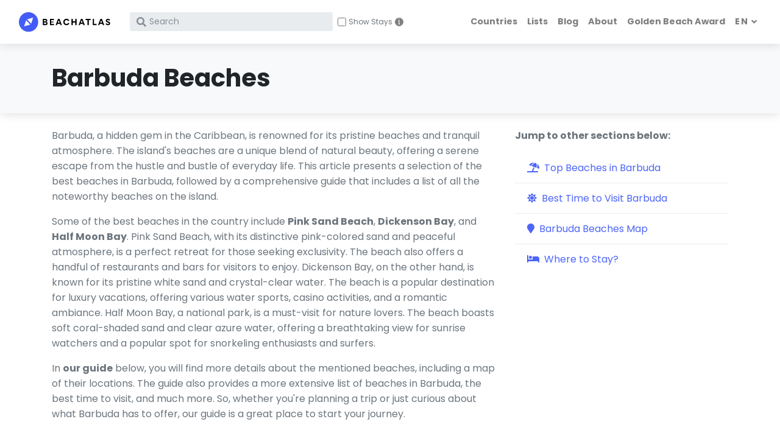

--- FILE ---
content_type: text/html; charset=utf-8
request_url: https://www.beachatlas.com/barbuda
body_size: 8170
content:
<!DOCTYPE html><html lang="en"><head><meta charset="utf-8"><meta http-equiv="X-UA-Compatible" content="IE=edge"><title>The Best Beaches in Barbuda - BeachAtlas</title><meta name="description" content="Discover top beaches in Barbuda. Explore Pink Sand Beach, Dickenson Bay and more."><meta name="viewport" content="width=device-width, initial-scale=1"><link rel="canonical" href="https://www.beachatlas.com/barbuda"><link rel="alternate" hreflang="en" href="https://www.beachatlas.com/barbuda"><link rel="alternate" hreflang="cs" href="https://www.beachatlas.com/cs/barbuda"><link rel="alternate" hreflang="de" href="https://www.beachatlas.com/de/barbuda"><link rel="alternate" hreflang="es" href="https://www.beachatlas.com/es/barbuda"><link rel="alternate" hreflang="fr" href="https://www.beachatlas.com/fr/barbuda"><link rel="alternate" hreflang="hr" href="https://www.beachatlas.com/hr/barbuda"><link rel="alternate" hreflang="it" href="https://www.beachatlas.com/it/barbuda"><link rel="alternate" hreflang="nl" href="https://www.beachatlas.com/nl/barbuda"><link rel="alternate" hreflang="no" href="https://www.beachatlas.com/no/barbuda"><link rel="alternate" hreflang="pl" href="https://www.beachatlas.com/pl/barbuda"><link rel="alternate" hreflang="pt" href="https://www.beachatlas.com/pt/barbuda"><link rel="alternate" hreflang="ru" href="https://www.beachatlas.com/ru/barbuda"><link rel="alternate" hreflang="sv" href="https://www.beachatlas.com/sv/barbuda"><meta property="og:image" content="https://beachatlas.s3.us-east-2.amazonaws.com/986320c6-5868-44fb-96b9-74b73fec0368.jpeg"><link rel="stylesheet" href="/vendor/nouislider/nouislider.css"><link rel="stylesheet" href="https://fonts.googleapis.com/css?family=Playfair+Display:400,400i,700"><link rel="stylesheet" href="https://fonts.googleapis.com/css?family=Poppins:300,400,400i,700"><link rel="stylesheet" href="https://cdnjs.cloudflare.com/ajax/libs/Swiper/4.4.1/css/swiper.min.css"><link rel="stylesheet" href="/vendor/magnific-popup/magnific-popup.css"><link rel="stylesheet" href="https://unpkg.com/leaflet@1.5.1/dist/leaflet.css" integrity="sha512-xwE/Az9zrjBIphAcBb3F6JVqxf46+CDLwfLMHloNu6KEQCAWi6HcDUbeOfBIptF7tcCzusKFjFw2yuvEpDL9wQ==" crossorigin=""><link rel="stylesheet" href="https://beachatlas.s3.us-east-2.amazonaws.com/style.default.css" id="theme-stylesheet"><link rel="stylesheet" href="/css/custom.css"><link rel="stylesheet" href="https://cdn.jsdelivr.net/gh/lipis/flag-icons@7.0.0/css/flag-icons.min.css"><link rel="shortcut icon" href="/img/favicon.png"><!--[if lt IE 9]><script src="https://oss.maxcdn.com/html5shiv/3.7.3/html5shiv.min.js"></script><script src="https://oss.maxcdn.com/respond/1.4.2/respond.min.js"></script><![endif]--><link rel="stylesheet" href="https://use.fontawesome.com/releases/v5.8.1/css/all.css" integrity="sha384-50oBUHEmvpQ+1lW4y57PTFmhCaXp0ML5d60M1M7uH2+nqUivzIebhndOJK28anvf" crossorigin="anonymous"><script async src="https://pagead2.googlesyndication.com/pagead/js/adsbygoogle.js?client=ca-pub-8128976814602910" crossorigin="anonymous"></script><link rel="preconnect" href="https://www.booking.com" crossorigin><link rel="preconnect" href="https://cf.bstatic.com" crossorigin><link rel="dns-prefetch" href="https://www.booking.com"><link rel="dns-prefetch" href="https://cf.bstatic.com"><script>window.affiliateLabelPrefix = "l_384_en_";
</script><script async src="https://www.googletagmanager.com/gtag/js?id=G-QE3Z4GT3ZK"></script><script>window.dataLayer = window.dataLayer || [];
function gtag(){dataLayer.push(arguments);}
gtag('js', new Date());
contentGroup = `loc`;
contentCountry = `barbuda`;
sg = `u`;

var lang = ``;
if (lang.length < 2) lang = "en";
configParams = {};
configParams['lang'] = lang;
if (contentGroup.length > 0) configParams['content_group'] = contentGroup;
if (contentCountry.length > 0) configParams['content_country'] = contentCountry;
if (sg.length > 0) configParams['sg'] = sg;

if (Object.keys(configParams).length > 0)
  gtag('config', 'G-QE3Z4GT3ZK', configParams);
else
  gtag('config', 'G-QE3Z4GT3ZK');
</script><script>function getLanguageFromUrl(url) {
  if (!url) return null;
  var urlObj = new URL(url);
  var pathname = urlObj.pathname;
  var match = pathname.match(/^\/([a-z]{2})\/(?=.)/i);
  return match ? match[1] : 'en';
}
function isSameDomain(url) {
  return url.startsWith(window.location.origin);
}
var currentLanguage = getLanguageFromUrl(window.location.href);
var referrerLanguage = getLanguageFromUrl(document.referrer);
//-Check if the user navigated from within your domain
if (isSameDomain(document.referrer) && currentLanguage !== referrerLanguage) {
    console.log(`${referrerLanguage} to ${currentLanguage}`);
    //-Send the event with gtag
    gtag('event', 'Language Switch', {
        'event_category': 'operational',
        'event_label': `${referrerLanguage} to ${currentLanguage} - ${document.referrer} to ${window.location.href}`
    });
}</script></head><body style="padding-top: 72px;"><header class="header"><nav class="navbar navbar-expand-lg fixed-top shadow navbar-light bg-white"><div class="container-fluid"><div class="d-flex align-items-center"><a class="navbar-brand py-1" href="/"><img src="/img/logo.svg" alt="BeachAtlas logo"></a><form class="form-inline d-none d-lg-flex" action="/search" method="get" id="search"><div class="input-label-absolute input-label-absolute-left input-reset ml-lg-2 ml-xl-3 position-relative"> <label class="label-absolute" for="search_input"><i class="fa fa-search"></i><span class="sr-only">What are you looking for?</span></label><input class="form-control form-control-sm border-0 shadow-0 bg-gray-200 w-100" id="search_input" placeholder="Search" aria-label="Search" name="search" style="padding-right: 30px;" maxLength="240"><button class="btn btn-reset btn-sm" type="reset" style="position: absolute; right: 10px; top: 50%; transform: translateY(-50%);"><i class="fa-times fas"></i></button></div><div class="ml-2" style="position: relative;"><div class="form-check-group d-flex align-items-center"><input class="form-check-input" type="checkbox" id="showStaysCheckboxCollapsedDesktop" style="width: 20px; height: 20px; margin-top: 0; position: relative;"><label class="form-check-label text-muted" for="showStaysCheckboxCollapsedDesktop" style="margin-bottom: 0; line-height: 20px; margin-left: 6px; user-select: none; font-size: 14px;">Show Stays</label><div class="info-icon" style="margin-left: 8px; background-color: grey; color: white; border-radius: 50%; width: 20px; height: 20px; display: inline-flex; align-items: center; justify-content: center; cursor: pointer; font-size: 14px; font-family: 'Cursive';" onmouseover="this.nextElementSibling.style.display='block'" onmouseout="this.nextElementSibling.style.display='none'">i</div><div class="info-tooltip" style="display: none; position: absolute; top: 25px; left: 0; background-color: black; color: white; padding: 5px 10px; border-radius: 5px; font-size: 10px; white-space: normal; word-break: keep-all">View nearby accommodations on Booking.com in a new tab</div></div><script>document.addEventListener('DOMContentLoaded', function() {
    const checkbox = document.getElementById("showStaysCheckboxCollapsedDesktop");

    //-Function to set a cookie
    function setCookie(name, value, days) {
        const date = new Date();
        date.setTime(date.getTime() + (days * 24 * 60 * 60 * 1000));
        const expires = "expires=" + date.toUTCString();
        document.cookie = name + "=" + value + ";" + expires + ";path=/";
    }

    //-Function to get a cookie
    function getCookie(name) {
        const nameEQ = name + "=";
        const ca = document.cookie.split(';');
        for(let i = 0; i < ca.length; i++) {
            let c = ca[i];
            while (c.charAt(0) === ' ') c = c.substring(1);
            if (c.indexOf(nameEQ) === 0) return c.substring(nameEQ.length, c.length);
        }
        return null;
    }

    //-Ensure the cookie is set to true by default if it doesn't exist
    let savedValue = getCookie("showStaysCheckbox");
    if (savedValue === null) {
        //-If no cookie exists, set it to false and uncheck the checkbox
        setCookie("showStaysCheckbox", false, 365);
        checkbox.checked = false;
    } else {
        //-Set the checkbox state based on the cookie value
        checkbox.checked = (savedValue === 'true');
    }

    //-Update the cookie when the checkbox state changes
    checkbox.addEventListener('change', function() {
        setCookie("showStaysCheckbox", checkbox.checked, 365);
    });
});
</script></div><style>#search #showStaysCheckboxCollapsedDesktop {
    width: 14px !important;
    height: 14px !important;
}
#search label[for="showStaysCheckboxCollapsedDesktop"] {
    line-height: 14px !important;
    font-size: 12px !important;
    margin-left: 0px !important;
}
#search #showStaysCheckboxCollapsedDesktop ~ .info-icon {
    width: 14px !important;
    height: 14px !important;
    margin-left: 4px !important;
}
#search #showStaysCheckboxCollapsedDesktop ~ .info-tooltip {
    top: 15px !important;
}
    </style></form></div><div class="d-flex align-items-center justify-content-end"><button class="navbar-toggler d-lg-none mr-3" type="button" data-toggle="collapse" data-target="#searchCollapse" aria-controls="searchCollapse" aria-expanded="false" aria-label="Toggle search" style="background: none; border: none; padding: 0;"><i class="fa fa-search"> </i></button><button class="navbar-toggler navbar-toggler-right d-lg-none" type="button" data-toggle="collapse" data-target="#navbarCollapse" aria-controls="navbarCollapse" aria-expanded="false" aria-label="Toggle navigation"><i class="fa fa-bars"></i></button></div><div class="collapse navbar-collapse" id="searchCollapse"><form class="form-inline mt-4 mb-2 d-lg-none" action="/search" method="get" id="searchcollapsed"><div class="input-label-absolute input-label-absolute-left input-reset w-100"><label class="label-absolute" for="search_input"><i class="fa fa-search"></i><span class="sr-only">What are you looking for?</span></label><input class="form-control form-control-sm border-0 shadow-0 bg-gray-200 w-100" id="searchcollapsed_search" placeholder="Search" aria-label="Search" name="search" style="font-size: 16px;" maxLength="240"><button class="btn btn-reset btn-sm" type="reset"><i class="fa-times fas"></i></button></div></form><div class="d-flex d-lg-none align-items-center mt-3 ml-4 mb-5" style="position: relative;"><div class="form-check-group d-flex align-items-center"><input class="form-check-input" type="checkbox" id="showStaysCheckboxCollapsed" style="width: 20px; height: 20px; margin-top: 0; position: relative;"><label class="form-check-label text-muted" for="showStaysCheckboxCollapsed" style="margin-bottom: 0; line-height: 20px; margin-left: 6px; user-select: none; font-size: 14px;">Show Stays</label><div class="info-icon" style="margin-left: 8px; background-color: grey; color: white; border-radius: 50%; width: 20px; height: 20px; display: inline-flex; align-items: center; justify-content: center; cursor: pointer; font-size: 14px; font-family: 'Cursive';" onmouseover="this.nextElementSibling.style.display='block'" onmouseout="this.nextElementSibling.style.display='none'">i</div><div class="info-tooltip" style="display: none; position: absolute; top: 25px; left: 0; background-color: black; color: white; padding: 5px 10px; border-radius: 5px; font-size: 10px; white-space: normal; word-break: keep-all">View nearby accommodations on Booking.com in a new tab</div></div><script>document.addEventListener('DOMContentLoaded', function() {
    const checkbox = document.getElementById("showStaysCheckboxCollapsed");

    //-Function to set a cookie
    function setCookie(name, value, days) {
        const date = new Date();
        date.setTime(date.getTime() + (days * 24 * 60 * 60 * 1000));
        const expires = "expires=" + date.toUTCString();
        document.cookie = name + "=" + value + ";" + expires + ";path=/";
    }

    //-Function to get a cookie
    function getCookie(name) {
        const nameEQ = name + "=";
        const ca = document.cookie.split(';');
        for(let i = 0; i < ca.length; i++) {
            let c = ca[i];
            while (c.charAt(0) === ' ') c = c.substring(1);
            if (c.indexOf(nameEQ) === 0) return c.substring(nameEQ.length, c.length);
        }
        return null;
    }

    //-Ensure the cookie is set to true by default if it doesn't exist
    let savedValue = getCookie("showStaysCheckbox");
    if (savedValue === null) {
        //-If no cookie exists, set it to false and uncheck the checkbox
        setCookie("showStaysCheckbox", false, 365);
        checkbox.checked = false;
    } else {
        //-Set the checkbox state based on the cookie value
        checkbox.checked = (savedValue === 'true');
    }

    //-Update the cookie when the checkbox state changes
    checkbox.addEventListener('change', function() {
        setCookie("showStaysCheckbox", checkbox.checked, 365);
    });
});
</script><style>#searchCollapse #showStaysCheckboxCollapsed {
    width: 14px !important;
    height: 14px !important;
}
#searchCollapse label[for="showStaysCheckboxCollapsed"] {
    line-height: 14px !important;
    font-size: 12px !important;
    margin-left: 3px !important;
}
#searchCollapse #showStaysCheckboxCollapsed ~ .info-icon {
    width: 14px !important;
    height: 14px !important;
    margin-left: 3px !important;
}
#searchCollapse #showStaysCheckboxCollapsed ~ .info-tooltip {
    top: 15px !important;
}
</style></div></div><div class="collapse navbar-collapse" id="navbarCollapse">        <ul class="navbar-nav ml-auto">   <li class="nav-item"><a class="nav-link" href="/countries">Countries</a></li><li class="nav-item"><a class="nav-link" href="/lists">Lists</a></li><li class="nav-item"><a class="nav-link" href="/blogs">Blog</a></li><li class="nav-item"><a class="nav-link" href="/about">About</a></li><li class="nav-item"><a class="nav-link" href="/golden-beach-award-2024">Golden Beach Award</a></li><li class="nav-item dropdown"><a class="nav-link dropdown-toggle undefined" id="docsDropdownMenuLink" href="/" data-toggle="dropdown" aria-haspopup="true" aria-expanded="false"> <span class="text-uppercase">en</span></a><div class="dropdown-menu dropdown-menu-right" aria-labelledby="docsDropdownMenuLink"><h6 class="dropdown-header font-weight-normal">🌍 en</h6><a class="dropdown-item" href="https://www.beachatlas.com/cs/barbuda">CS </a><a class="dropdown-item" href="https://www.beachatlas.com/de/barbuda">DE </a><a class="dropdown-item" href="https://www.beachatlas.com/es/barbuda">ES </a><a class="dropdown-item" href="https://www.beachatlas.com/fr/barbuda">FR </a><a class="dropdown-item" href="https://www.beachatlas.com/hr/barbuda">HR </a><a class="dropdown-item" href="https://www.beachatlas.com/it/barbuda">IT </a><a class="dropdown-item" href="https://www.beachatlas.com/nl/barbuda">NL </a><a class="dropdown-item" href="https://www.beachatlas.com/no/barbuda">NO </a><a class="dropdown-item" href="https://www.beachatlas.com/pl/barbuda">PL </a><a class="dropdown-item" href="https://www.beachatlas.com/pt/barbuda">PT </a><a class="dropdown-item" href="https://www.beachatlas.com/ru/barbuda">RU </a><a class="dropdown-item" href="https://www.beachatlas.com/sv/barbuda">SV </a></div></li></ul></div></div></nav></header><script>document.addEventListener('DOMContentLoaded', function() {
    var searchCollapse = document.getElementById('searchCollapse');
    var navbarCollapse = document.getElementById('navbarCollapse');

    //-When search collapse is shown, hide the main navbar collapse
    $('#searchCollapse').on('show.bs.collapse', function () {
        $('#navbarCollapse').collapse('hide');
    });

    //-When navbar collapse is shown, hide the search collapse
    $('#navbarCollapse').on('show.bs.collapse', function () {
        $('#searchCollapse').collapse('hide');
    });

    handleSearchFormSubmission('searchcollapsed', 'searchcollapsed_search', 'showStaysCheckboxCollapsed', 'en');
    handleSearchFormSubmission('search', 'search_input', 'showStaysCheckboxCollapsedDesktop', 'en');
});</script><section class="py-4 bg-gray-100 shadow"><div class="container"><h1 style="padding-top:6px">Barbuda Beaches</h1></div></section><section class="pt-4"><div class="container"><div class="row"><div class="col-lg-8"><div class="text-block"><div class="text-block-custom"><p>Barbuda, a hidden gem in the Caribbean, is renowned for its pristine beaches and tranquil atmosphere. The island's beaches are a unique blend of natural beauty, offering a serene escape from the hustle and bustle of everyday life. This article presents a selection of the best beaches in Barbuda, followed by a comprehensive guide that includes a list of all the noteworthy beaches on the island.</p><p>Some of the best beaches in the country include <b>Pink Sand Beach</b>, <b>Dickenson Bay</b>, and <b>Half Moon Bay</b>. Pink Sand Beach, with its distinctive pink-colored sand and peaceful atmosphere, is a perfect retreat for those seeking exclusivity. The beach also offers a handful of restaurants and bars for visitors to enjoy. Dickenson Bay, on the other hand, is known for its pristine white sand and crystal-clear water. The beach is a popular destination for luxury vacations, offering various water sports, casino activities, and a romantic ambiance. Half Moon Bay, a national park, is a must-visit for nature lovers. The beach boasts soft coral-shaded sand and clear azure water, offering a breathtaking view for sunrise watchers and a popular spot for snorkeling enthusiasts and surfers.</p><p>In <b>our guide</b> below, you will find more details about the mentioned beaches, including a map of their locations. The guide also provides a more extensive list of beaches in Barbuda, the best time to visit, and much more. So, whether you're planning a trip or just curious about what Barbuda has to offer, our guide is a great place to start your journey.</p></div></div></div><div class="col-lg-4"><div class="text-block-custom"><b>Jump to other sections below:</b></div><div class="list-group list-group-flush my-3"><a class="list-group-item list-group-item-action text-primary" href="#top-beaches" onclick="gtag('event', 'location-internal-click', {'type': 'contents-#top-beaches'});"><i class="fas fa-umbrella-beach mr-2 text-primary"> </i><span>Top Beaches in Barbuda</span></a><a class="list-group-item list-group-item-action text-primary" href="#best-time" onclick="gtag('event', 'location-internal-click', {'type': 'contents-#best-time'});"><i class="fas fa-sun mr-2 text-primary"> </i><span>Best Time to Visit Barbuda</span></a><a class="list-group-item list-group-item-action text-primary" href="#beaches-map" onclick="gtag('event', 'location-internal-click', {'type': 'contents-#beaches-map'});"><i class="fas fa-map-marker mr-2 text-primary"> </i><span>Barbuda Beaches Map</span></a><a class="list-group-item list-group-item-action text-primary" href="#accomodation" onclick="gtag('event', 'location-internal-click', {'type': 'contents-#accomodation'});"><i class="fas fa-bed mr-2 text-primary"> </i><span>Where to Stay?</span></a></div></div></div></div></section><section class="py-4 custom-anchor" id="top-beaches"><div class="container pt-4"><p class="subtitle text-secondary text-sm">Discover our top picks</p><h2 class="h3 mb-3">Top Beaches in Barbuda</h2><div class="row"><div class="col-lg-4 col-md-6 col-sm-6 mb-4"><div class="card shadow border-0 h-100"><div class="aspect-ratio-4-3"><div class="content"><a href="/pink-sand-beach" target="_self" onclick="gtag('event', 'location-beach-click', {'type': 'beach-1' });"><img class="img-fluid card-img-top h-100 object-fit-cover" src="https://beachatlas.s3.us-east-2.amazonaws.com/2a40a6aa-d968-49ac-9b86-8a0b53d92af4.jpeg" alt="Pink Sand Beach" loading="lazy"><div class="card-img-overlay-top d-flex justify-content-between align-items-center" style="top:1.25rem"><div class="badge badge-transparent badge-pill px-3 py-2" style="font-size:85%">1</div><div class="badge badge-transparent badge-pill px-3 py-2" style="font-size:85%">TOP-TIER BEACH</div></div></a></div></div><div class="card-body"><a class="text-uppercase text-muted text-sm letter-spacing-2" href="/barbuda">Barbuda </a><div class="h5 my-2"><a class="text-dark" href="/pink-sand-beach" target="_self" onclick="gtag('event', 'location-beach-click', {'type': 'beach-1' });">Pink Sand Beach</a></div><p class="my-2 text-muted text-sm">Pink Sand Beach is situated on Barbuda island, nestled in the glistening Caribbean Sea, and has been included among the top holiday destinations. The ...</p><a class="btn btn-link pl-0" href="/pink-sand-beach" style="padding-bottom: 0.25rem !important" target="_self" onclick="gtag('event', 'location-beach-click', {'type': 'beach-1' });">Read more<i class="fa fa-long-arrow-alt-right ml-2"></i></a></div></div></div><div class="col-lg-4 col-md-6 col-sm-6 mb-4"><div class="card shadow border-0 h-100"><div class="aspect-ratio-4-3"><div class="content"><a href="/dickenson-bay" target="_self" onclick="gtag('event', 'location-beach-click', {'type': 'beach-2' });"><img class="img-fluid card-img-top h-100 object-fit-cover" src="https://beachatlas.s3.us-east-2.amazonaws.com/dickenson-bay.jpg" alt="Dickenson Bay" loading="lazy"><div class="card-img-overlay-top d-flex justify-content-between align-items-center" style="top:1.25rem"><div class="badge badge-transparent badge-pill px-3 py-2" style="font-size:85%">2</div></div></a></div></div><div class="card-body"><a class="text-uppercase text-muted text-sm letter-spacing-2" href="/barbuda">Barbuda </a><div class="h5 my-2"><a class="text-dark" href="/dickenson-bay" target="_self" onclick="gtag('event', 'location-beach-click', {'type': 'beach-2' });">Dickenson Bay</a></div><p class="my-2 text-muted text-sm">Dickenson Bay is a beach situated on the northwest coast of Antigua Island. The beach is well-known for its pristine white sand and crystal-clear wate...</p><a class="btn btn-link pl-0" href="/dickenson-bay" style="padding-bottom: 0.25rem !important" target="_self" onclick="gtag('event', 'location-beach-click', {'type': 'beach-2' });">Read more<i class="fa fa-long-arrow-alt-right ml-2"></i></a></div></div></div><div class="col-lg-4 col-md-6 col-sm-6 mb-4"><div class="card shadow border-0 h-100"><div class="aspect-ratio-4-3"><div class="content"><a href="/half-moon-bay" target="_self" onclick="gtag('event', 'location-beach-click', {'type': 'beach-3' });"><img class="img-fluid card-img-top h-100 object-fit-cover" src="https://beachatlas.s3.us-east-2.amazonaws.com/half-moon-bay.jpg" alt="Half Moon Bay" loading="lazy"><div class="card-img-overlay-top d-flex justify-content-between align-items-center" style="top:1.25rem"><div class="badge badge-transparent badge-pill px-3 py-2" style="font-size:85%">3</div></div></a></div></div><div class="card-body"><a class="text-uppercase text-muted text-sm letter-spacing-2" href="/barbuda">Barbuda </a><div class="h5 my-2"><a class="text-dark" href="/half-moon-bay" target="_self" onclick="gtag('event', 'location-beach-click', {'type': 'beach-3' });">Half Moon Bay</a></div><p class="my-2 text-muted text-sm">Half Moon Bay is a beach located in Antigua's Barbuda region. This beach is a national park and a popular destination for tourists including families,...</p><a class="btn btn-link pl-0" href="/half-moon-bay" style="padding-bottom: 0.25rem !important" target="_self" onclick="gtag('event', 'location-beach-click', {'type': 'beach-3' });">Read more<i class="fa fa-long-arrow-alt-right ml-2"></i></a></div></div></div></div><script>window.onload = function() {
  $('#collapseRemainingElements').on('shown.bs.collapse', function() {
    $('#load-more').hide();
  });
}
</script></div></section><section class="pb-4 pt-2 custom-anchor" id="best-time"><div class="container"><p class="subtitle text-secondary text-sm">Balancing weather, sea temperature and more</p><h2 class="h3 mb-2">Best Time to Visit Barbuda</h2><div class="text-block-custom pb-2">The best time to visit Barbuda is from December to May. During this time, the island enjoys a pleasant tropical climate with low humidity levels and cool ocean breezes. The water temperature is perfect for swimming and water sports, and the beaches are pristine and uncrowded. You can even go on hiking trails and explore the natural beauty of the island without having to endure the scorching heat of the summer months. Although the prices may be a bit higher during this peak season, the overall experience is worth it. So, if you're looking for a relaxing and rejuvenating vacation filled with sun, sand, and sea, plan your trip to Barbuda between December and May.</div></div></section><section class="pb-4 pt-2 custom-anchor" id="beaches-map"><div class="container"><div class="row"><div class="col-lg-12"><div class="text-block"> <p class="subtitle text-secondary text-sm">The fastest way to find the best Barbuda Beaches</p><h2 class="h3 mb-4">Barbuda Beaches Map</h2><div class="map-wrapper-450"><div class="h-100" id="categoryMap"></div></div></div></div></div></div></section><section class="pb-4 pt-2 custom-anchor" id="accomodation"><div class="container"><h2 class="h3 mb-2">Where to Stay?</h2><p class="text-muted pb-2"> Explore the map below for accommodations and their rates. <a target="_blank" href="https://www.booking.com/searchresults.en.html?ss=Barbuda&amp;aid=8022279&amp;latitude=17.6266242&amp;longitude=-61.77130279999999&amp;label=l_384_en_lt" rel="nofollow" onclick="gtag('event', 'booking-text-link', {'type': 'location'}); localStorage.setItem('blc', Date.now());">See the full list of accommodation options here.</a></p><div class="booking-iframe-container"><iframe src="https://www.booking.com/prelanding_product.html?ss=Barbuda&amp;latitude=17.6266242&amp;longitude=-61.77130279999999&amp;zoom=10&amp;customMarkerTitle=Barbuda&amp;responsive=false&amp;languagecode=en&amp;widget_id=73c6b98f-b755-4c56-bed8-6aab79963bcc&amp;aid=2265164&amp;checkIn=2026-05-03&amp;checkOut=2026-05-04&amp;label=l_384_en_mt" width="100%" height="590" scrolling="no" loading="lazy" style="border:none;" id="booking-map-loc-bookingMapIframe"></iframe></div><div class="booking-logo-wrapper"><img src="/img/booking.png"></div></div></section><footer class="position-relative z-index-10 d-print-none"><div class="py-3 font-weight-light bg-gray-200" style="font-size: 0.75rem !important"><div class="container"><div class="row mt-1 mb-2"><div class="col-12"><div class="h5 mb-0 text-black">Media Coverage</div><a href="/about"><span class="text-xs text-uppercase text-muted">About BeachAtlas</span></a></div></div><div class="row"><div class="col-4 col-lg-2 media-logo mt-1 d-flex justify-content-center align-items-center mb-2"><img class="px-2 img-fluid p-2" src="/img/logos/tandl.png" alt="Travel + Leisure logo"></div><div class="col-4 col-lg-2 media-logo mt-1 d-flex justify-content-center align-items-center mb-2"><img class="px-2 img-fluid p-2" src="/img/logos/timeout.png" alt="TimeOut logo"></div><div class="col-4 col-lg-2 media-logo mt-1 d-flex justify-content-center align-items-center mb-2"><img class="px-2 img-fluid p-2" src="/img/logos/huffpost.png" alt="HuffPost logo"></div><div class="col-4 col-lg-2 media-logo mt-1 d-flex justify-content-center align-items-center mb-2"><img class="px-2 img-fluid p-2" src="/img/logos/euronews.png" alt="Euronews logo"></div><div class="col-4 col-lg-2 media-logo mt-1 d-flex justify-content-center align-items-center mb-2"><img class="px-2 img-fluid p-2" src="/img/logos/forbes.png" alt="Forbes logo"></div><div class="col-4 col-lg-2 media-logo mt-1 d-flex justify-content-center align-items-center mb-2"><img class="px-2 img-fluid p-2" src="/img/logos/bild.png" alt="Bild logo"></div></div></div></div><div class="py-4 font-weight-light bg-gray-800 text-gray-300" style="font-size: 0.75rem !important"><div class="container"><div class="row align-items-center"><div class="col-md-6 text-center text-md-left"><p class="mb-md-0"><a class="text-gray-300 footer-link" href="/privacy"> <span>Privacy Policy   </span></a><span>|    </span><a class="text-gray-300 footer-link" href="/terms"><span>Terms of Use</span></a></p></div><div class="col-md-6 text-center text-md-right"><p class="mb-md-0">&copy; 2024, BeachAtlas.  All rights reserved.   </p></div></div></div></div></footer><script>//-------------------------------------------------------- //
//-  Inject SVG Sprite - 
//-  see more here 
//-  https://css-tricks.com/ajaxing-svg-sprite/
//------------------------------------------------------- //
function injectSvgSprite(path) {

    var ajax = new XMLHttpRequest();
    ajax.open("GET", path, true);
    ajax.send();
    ajax.onload = function(e) {
    var div = document.createElement("div");
    div.className = 'd-none';
    div.innerHTML = ajax.responseText;
    document.body.insertBefore(div, document.body.childNodes[0]);
    }
}    
//-to avoid CORS issues when viewing using file://-protocol, using the demo URL for the SVG sprite
//-use your own URL in production, please :)
//-https://demo.bootstrapious.com/directory/1-0/icons/orion-svg-sprite.svg
//- injectSvgSprite('${path}icons/orion-svg-sprite.svg'); 
//injectSvgSprite('https://demo.bootstrapious.com/directory/1-4/icons/orion-svg-sprite.svg'); 
</script><script src="/vendor/jquery/jquery.min.js"></script><script src="/vendor/bootstrap/js/bootstrap.bundle.min.js"></script><script src="/vendor/magnific-popup/jquery.magnific-popup.min.js"></script><script src="/vendor/smooth-scroll/smooth-scroll.polyfills.min.js"></script><script src="/vendor/bootstrap-select/js/bootstrap-select.min.js"></script><script src="/vendor/object-fit-images/ofi.min.js"></script><script src="https://cdnjs.cloudflare.com/ajax/libs/Swiper/4.4.1/js/swiper.min.js"></script><script src="/js/gt.js"></script><script src="/js/ovt.js"></script><script src="/js/custom.js"></script><script src="/js/detectincognito.js"></script><script src="/js/verdi.js"></script><script>var basePath = '../'
</script><script src="/js/theme.js"></script><script src="https://unpkg.com/leaflet@1.5.1/dist/leaflet.js" integrity="sha512-GffPMF3RvMeYyc1LWMHtK8EbPv0iNZ8/oTtHPx9/cc2ILxQ+u905qIwdpULaqDkyBKgOaB57QTMg7ztg8Jm2Og==" crossorigin=""></script><script src="/js/map-beach.js">                               </script><script>var b = [[37.4856123,-122.4540957,"Half Moon Bay"],[17.1596504,-61.8473994,"Dickenson Bay"],[25.507,-76.6321,"Pink Sand Beach"]]
createBeachMap('categoryMap', b);
</script><script>document.addEventListener('DOMContentLoaded', function () {
    initVisibilityTracker(
        ['top-beaches', 'beaches-attributes', 'best-time', 'beaches-map', 'accomodation'], //-elementIds array
        0.1,
        'location-element-visible',
        'element_visible'
    );
});
</script><script>window.accommodationLink = "https://www.booking.com/searchresults.en.html?ss=Barbuda&aid=8022279&latitude=17.6266242&longitude=-61.77130279999999&label=l_384_en_ut";
</script><script>document.addEventListener('DOMContentLoaded', () => {
    const componentId = 'booking-map-loc';
    const iframeId = `${componentId}-bookingMapIframe`;
    initializeBookingMapTracking(iframeId);
});</script><script defer src="https://static.cloudflareinsights.com/beacon.min.js/vcd15cbe7772f49c399c6a5babf22c1241717689176015" integrity="sha512-ZpsOmlRQV6y907TI0dKBHq9Md29nnaEIPlkf84rnaERnq6zvWvPUqr2ft8M1aS28oN72PdrCzSjY4U6VaAw1EQ==" data-cf-beacon='{"version":"2024.11.0","token":"e1658d90f8d54044bc61ccf4b1f02326","r":1,"server_timing":{"name":{"cfCacheStatus":true,"cfEdge":true,"cfExtPri":true,"cfL4":true,"cfOrigin":true,"cfSpeedBrain":true},"location_startswith":null}}' crossorigin="anonymous"></script>
</body></html>

--- FILE ---
content_type: text/html; charset=UTF-8
request_url: https://www.booking.com/prelanding_product.html?ss=Barbuda&latitude=17.6266242&longitude=-61.77130279999999&zoom=10&customMarkerTitle=Barbuda&responsive=false&languagecode=en&widget_id=73c6b98f-b755-4c56-bed8-6aab79963bcc&aid=2265164&checkIn=2026-05-03&checkOut=2026-05-04&label=l_384_en_mt
body_size: 1811
content:
<!DOCTYPE html>
<html lang="en">
<head>
    <meta charset="utf-8">
    <meta name="viewport" content="width=device-width, initial-scale=1">
    <title></title>
    <style>
        body {
            font-family: "Arial";
        }
    </style>
    <script type="text/javascript">
    window.awsWafCookieDomainList = ['booking.com'];
    window.gokuProps = {
"key":"AQIDAHjcYu/GjX+QlghicBgQ/7bFaQZ+m5FKCMDnO+vTbNg96AEaSJVAVUg1fJVI7vWkx1/pAAAAfjB8BgkqhkiG9w0BBwagbzBtAgEAMGgGCSqGSIb3DQEHATAeBglghkgBZQMEAS4wEQQM4t1H2epbvubHAFkKAgEQgDsefEyCabtjNB47RMwaiK+w1sLGVN+oNsGx7b9BGPY3vo6fTKLj68Y5pKdJ7RA8ujbxS469WAvAt4mufQ==",
          "iv":"EkQVdgGarwAAFwWX",
          "context":"IBVxSlLhLMECDEPvQzqBwAeuPnzE2haJizsoHXjrr4gpuqIrbqijKPPCNzsUWMqxwaOdt1zzXC+kmSQV9i5FzADCtv6/vQT+evUkQQh8UnXZOIPQV1wlWHVCJ7cCIVqsgHlYQXgRV9sJUpbUaOlBtTH6Y3hfD8fx9WATuO5dM9VdmZwqhqjl1IqagwvXZhMxsBVvTFq4WydxIsLlAI6RhFQl0nsJd5BnQRZxPHfhNFKUC5lhhvwq+G/0nQ7SbFu5Uzn0As/HULAKMaOFK9PzYzDNdrk4CswxQeAcasbrb5abtMPk7s9t/09yyJFx4e6rN7+AFVbOC4sdX9IJ8Ojs/2iTYLqQ2yQPlgCu9BRJvuov7LQ="
};
    </script>
    <script src="https://d8c14d4960ca.337f8b16.us-east-2.token.awswaf.com/d8c14d4960ca/a18a4859af9c/f81f84a03d17/challenge.js"></script>
</head>
<body>
    <div id="challenge-container"></div>
    <script type="text/javascript">
        AwsWafIntegration.saveReferrer();
        AwsWafIntegration.checkForceRefresh().then((forceRefresh) => {
            if (forceRefresh) {
                AwsWafIntegration.forceRefreshToken().then(() => {
                    window.location.reload(true);
                });
            } else {
                AwsWafIntegration.getToken().then(() => {
                    window.location.reload(true);
                });
            }
        });
    </script>
    <noscript>
        <h1>JavaScript is disabled</h1>
        In order to continue, we need to verify that you're not a robot.
        This requires JavaScript. Enable JavaScript and then reload the page.
    </noscript>
</body>
</html>

--- FILE ---
content_type: text/html; charset=UTF-8
request_url: https://www.booking.com/prelanding_product.html?ss=Barbuda&latitude=17.6266242&longitude=-61.77130279999999&zoom=10&customMarkerTitle=Barbuda&responsive=false&languagecode=en&widget_id=73c6b98f-b755-4c56-bed8-6aab79963bcc&aid=2265164&checkIn=2026-05-03&checkOut=2026-05-04&label=l_384_en_mt
body_size: 11689
content:
<!DOCTYPE html>
<html>
<head>
<title>Booking.com third party widget</title>
<meta charset="utf-8" />
<meta name="robots" content="noindex,follow" />
<meta name="viewport" content="width=device-width, initial-scale=1" />
<title data-react-helmet="true">Booking.com third party widget</title>

<link as="script" crossorigin="anonymous" data-chunk="bootstrap" href="https://cf.bstatic.com/psb/capla/static/js/f56be168.c942eaf5.chunk.js" nonce="09afWrSUT4jQync" rel="preload" /><link as="script" crossorigin="anonymous" data-chunk="client" href="https://cf.bstatic.com/psb/capla/static/js/client.f87e0083.js" nonce="09afWrSUT4jQync" rel="preload" /><link as="script" crossorigin="anonymous" data-chunk="App" href="https://cf.bstatic.com/psb/capla/static/js/b31d3b68.eb26b807.chunk.js" nonce="09afWrSUT4jQync" rel="preload" />
<link nonce="09afWrSUT4jQync" data-href="static/css/client.10753efa.css" data-chunk="client" rel="stylesheet" href="https://cf.bstatic.com/psb/capla/static/css/client.10753efa.css"><link nonce="09afWrSUT4jQync" data-href="static/css/027f2025.9e4ca070.chunk.css" data-chunk="bWasabiRenderer-Widget" rel="stylesheet" href="https://cf.bstatic.com/psb/capla/static/css/027f2025.9e4ca070.chunk.css"><link nonce="09afWrSUT4jQync" data-href="static/css/31389d6d.f2249a8e.chunk.css" data-chunk="bWasabiRenderer-AtlasMapGoogleProvider" rel="stylesheet" href="https://cf.bstatic.com/psb/capla/static/css/31389d6d.f2249a8e.chunk.css"><style data-react-helmet="true" type="text/css">
          :root body {
            /* --bui_color_background_base: transparent; */
            background: none transparent;
          }
        </style>

</head>
<body>
<noscript>You need to enable JavaScript to run this app.</noscript>
<div data-capla-component-boundary="b-wasabi-renderer/"><div class="baca42ec08"><div style="--bui_stack_spaced_gap--s:4;--bui_stack_spaced_gap--m:6;--affiliate_widget_background_color:transparent;--affiliate_widget_border_radius:unset;--affiliate_widget_padding:var(--bui_spacing_2x);--affiliate_widget_overflow:initial;--affiliate_widget_height:initial;--affiliate_widget_flex_direction:initial" class="f6e3a11b0d a19a26a18c e9e7508e96 d38ad692ea e95943ce9b aec8a642f4 e5db084a05 f7aa4721a5"><div class="e884185410 afd3558156 ccd5b150e3 a80d7a8248 e5eebdc263"><span class="a297f43545 ad949ee541 a1b4756186"><span class="a297f43545 cc9a85aaba"><div data-testid="searchbox-destination-input" style="--affiliate_widget_input_text_border_color:var(--bui_color_border);--affiliate_widget_input_text_hover_border_color:var(--bui_color_action_border);--affiliate_widget_input_text_border_radius:var(--bui_border_radius_100);--affiliate_widget_input_text_border_width:var(--bui_border_width_100);--affiliate_widget_input_text_border_style:solid;--affiliate_widget_input_text_font_size:var(--bui_font_body_2_font-size);--affiliate_widget_input_text_font_family:var(--bui_font_body_2_font-family);--affiliate_widget_input_text_font_color:var(--bui_color_foreground);--affiliate_widget_input_text_hover_font_color:var(--bui_color_foreground);--affiliate_widget_input_text_background_color:var(--bui_color_background_elevation_one);--affiliate_widget_input_text_hover_background_color:var(--bui_color_background_elevation_one);--affiliate_widget_input_text_text_transform:none;--affiliate_widget_input_text_hover_text_transform:none" class="b99b6ef58f a10a015434 a404457e81 d1e49ad95b cdc11cd36c"><label for="destination" class="b99b6ef58f f546354b44 afe621885b"><span><span class="a9918d47bf ffe1b5f6a4">Where are you going?</span></span></label><div class="b6f682f7ac"><div class="be34ebee1c"><input name="destination" class="b915b8dc0b e88e72af6c" placeholder="Where are you going?" autoComplete="off" id="destination" value=""/><div class="dc22f7995a de343a76d6"></div></div></div></div></span></span></div><div class="e884185410 afd3558156 b317b8321e cb32e63a01 a830c2de97"><span class="a297f43545 a1b4756186"><button style="--affiliate_widget_datepicker_border_color:var(--bui_color_border);--affiliate_widget_datepicker_hover_border_color:var(--bui_color_action_border);--affiliate_widget_datepicker_border_radius:var(--bui_border_radius_100);--affiliate_widget_datepicker_border_width:var(--bui_border_width_100);--affiliate_widget_datepicker_border_style:solid;--affiliate_widget_datepicker_font_size:var(--bui_font_strong_2_font-size);;--affiliate_widget_datepicker_font_family:var(--bui_font_strong_2_font-family);--affiliate_widget_datepicker_background_color:var(--bui_color_background_elevation_one);--affiliate_widget_datepicker_hover_background_color:var(--bui_color_background_elevation_one);--affiliate_widget_datepicker_box_shadow:none;--affiliate_widget_datepicker_hover_box_shadow:none;--affiliate_widget_datepicker_text_transform:none;--affiliate_widget_datepicker_hover_text_transform:none" class="c0a4521176"><div class="ecb8d66605 dad6972f80"><div class="b08850ce41 f546354b44 cc045b173b d97cfda6ac">Tue Dec 16 2025</div><div class="fff1944c52 fb14de7f14 fdf31a9fa1 d95e6dea9c">Check-in</div></div></button></span></div><div class="e884185410 afd3558156 b317b8321e cb32e63a01 a830c2de97"><button style="--affiliate_widget_datepicker_border_color:var(--bui_color_border);--affiliate_widget_datepicker_hover_border_color:var(--bui_color_action_border);--affiliate_widget_datepicker_border_radius:var(--bui_border_radius_100);--affiliate_widget_datepicker_border_width:var(--bui_border_width_100);--affiliate_widget_datepicker_border_style:solid;--affiliate_widget_datepicker_font_size:var(--bui_font_strong_2_font-size);;--affiliate_widget_datepicker_font_family:var(--bui_font_strong_2_font-family);--affiliate_widget_datepicker_background_color:var(--bui_color_background_elevation_one);--affiliate_widget_datepicker_hover_background_color:var(--bui_color_background_elevation_one);--affiliate_widget_datepicker_box_shadow:none;--affiliate_widget_datepicker_hover_box_shadow:none;--affiliate_widget_datepicker_text_transform:none;--affiliate_widget_datepicker_hover_text_transform:none" class="c0a4521176"><div class="ecb8d66605 dad6972f80"><div class="b08850ce41 f546354b44 cc045b173b d97cfda6ac">Wed Dec 17 2025</div><div class="fff1944c52 fb14de7f14 fdf31a9fa1 d95e6dea9c">Check-out</div></div></button></div><div class="e884185410 afd3558156 ccd5b150e3 a80d7a8248 a830c2de97"><button data-testid="searchbox-submit-button" style="--affiliate_widget_submit_button_border_color:var(--bui_color_cta_background);--affiliate_widget_submit_button_hover_border_color:var(--bui_color_cta_highlighted);--affiliate_widget_submit_button_border_radius:var(--bui_border_radius_100);--affiliate_widget_submit_button_border_width:var(--bui_border_width_100);--affiliate_widget_submit_button_border_style:solid;--affiliate_widget_submit_button_font_size:var(--bui_font_emphasized_1_font-size);--affiliate_widget_submit_button_font_color:var(--bui_color_on_cta_background);--affiliate_widget_submit_button_hover_font_color:var(--bui_color_on_cta_background);--affiliate_widget_submit_button_font_family:var(--bui_font_emphasized_1_font-family);--affiliate_widget_submit_button_background_color:var(--bui_color_cta_background);--affiliate_widget_submit_button_hover_background_color:var(--bui_color_cta_highlighted);--affiliate_widget_submit_button_text_transform:none;--affiliate_widget_submit_button_hover_text_transform:none" type="button" class="de576f5064 b46cd7aad7 ced67027e5 dda427e6b5 f3e59d528f ca8e0b9533 ba17b4a56b a9d40b8d51"><span class="ca2ca5203b">Search</span></button></div><div class="e884185410 afd3558156 ccd5b150e3 a80d7a8248 ebf0dc2c15"><div style="aspect-ratio:4 / 3"><div style="height:100%;width:100vw - var(--bui_spacing_2x)"></div></div></div></div></div></div>
<div id="__CAPLA_APP_ROOT__"><div data-capla-component="b-wasabi-renderer/" data-capla-namespace="b-wasabi-renderercfJSSKZE"></div></div>
<script data-capla-application-context="data-capla-application-context" nonce="09afWrSUT4jQync" type="application/json">{"publicPath":"https://cf.bstatic.com/psb/capla/","cdnOrigin":"https://cf.bstatic.com","bplatformEnvironment":"prod","cspNonce":"09afWrSUT4jQync","acceptHeader":"text/html,application/xhtml+xml,application/xml;q=0.9,image/webp,image/apng,*/*;q=0.8,application/signed-exchange;v=b3;q=0.9","language":"en-gb","basePageUrl":"https://www.booking.com/prelanding_product.html?ss=Barbuda\u0026latitude=17.6266242\u0026longitude=-61.77130279999999\u0026zoom=10\u0026customMarkerTitle=Barbuda\u0026responsive=false\u0026languagecode=en\u0026widget_id=73c6b98f-b755-4c56-bed8-6aab79963bcc\u0026aid=2265164\u0026checkIn=2026-05-03\u0026checkOut=2026-05-04\u0026label=l_384_en_mt","currency":"USD","visitorIP":"3.136.22.16","visitorCountry":"us","visitorCountryRegion":"","visitorTimeZone":"","visitorUfi":20097699,"affiliate":{"id":2265164,"isBookingOwned":false,"isCobrand":false,"isBookingBranded":true,"isHybrid":false,"label":"l_384_en_mt","isGeniusAffiliate":true,"partnerId":500,"partnerChannelId":2,"partnerCountry":"nl"},"isInternal":false,"isInternalIp":false,"isInternalUser":false,"userIdentity":{"type":"customer","isGenius":false,"authLevel":0},"unpackedGuestAccessToken":{"buid":"019b92c6-d5cf-725a-9cf9-1872844e397c","deviceId":"06d6b835-21e2-4566-aa11-e850d52986f9","authenticatorAssuranceLevel":1,"oauthScopes":[{"id":79064315,"name":"address"},{"id":62786896,"name":"booking_default"},{"id":37700702,"name":"booking_rewards"},{"id":8832658,"name":"email"},{"id":2156746,"name":"genius"},{"id":47745724,"name":"offline_access"},{"id":94006495,"name":"openid"},{"id":75913033,"name":"phone"},{"id":99561312,"name":"profile"}],"isMarketingTrackingAllowed":true,"isAnalyticalTrackingAllowed":true,"dataSubjectId":"06d6b835-21e2-4566-aa11-e850d52986f9"},"pageviewId":"97a94737673d0987","requestTreeId":"db5b4ce86ca87fca980ef45f39bf5d9a","requestId":"7205c48797019766","actionName":"prelanding_product","userAgent":{"deviceType":"desktop","deviceName":"Macintosh","osName":"OS X","osVersion":"10_15_7","browserName":"chrome","browserVersion":"131.0.0.0","uaGroupId":17,"userAgent":"Mozilla/5.0 (Macintosh; Intel Mac OS X 10_15_7) AppleWebKit/537.36 (KHTML, like Gecko) Chrome/131.0.0.0 Safari/537.36; ClaudeBot/1.0; +claudebot@anthropic.com)","browserFamily":"Chrome"},"sessions":[{"type":"frontend","id":"6c0bfc75800b0e9689fa01d6a0a38358"}],"etSerializedState":"EknoqFrH5pJLbefYh7KSRlsHgsHw_axebcocFwwZ4mf8UjHjs7mtIV8XQoBF6Z29S7ybrVaAmSqY","encryptedCommonOauthState":"[base64]","isNormalRequest":false,"isRobotRequest":false,"isLanding":false,"siteType":"WWW","siteId":1,"csrfToken":"eyJhbGciOiJIUzUxMiJ9.eyJpc3MiOiJjb250ZXh0LWVucmljaG1lbnQtYXBpIiwic3ViIjoiY3NyZi10b2tlbiIsImlhdCI6MTc2NzY5NDA2MywiZXhwIjoxNzY3NzgwNDYzfQ.gcgEA2YJtN1e6JZp_BnQd9yTcfhWV65CSP6ix_3rgr9sW93hSdjI8doXTD2HmwOhgr7aMw1jLWGiII5LOaMEZw"}</script><script id="__CAPLA_CHUNK_METADATA__b-wasabi-renderercfJSSKZE__CAPLA_APP_ROOT__" type="application/json">{"chunks":["027f2025","31389d6d","bb5fec0c","f56be168","b31d3b68"],"experimentTags":{"cCbCeCJHSTQLSWTUTZONebEJLBWHcPXe":0,"TZUfONebEWAUFccRMVIZdRRT":1,"EJQKEBdQGPQWTCUZZOeGDPYDEZRETbUTHO":0,"EJQKdLOLOLOdGFdEbHeFUPecLUTVZMYCCceDUKe":0,"NAFQOPeYWPRFYZRUVbOMFcZSGMLaC":0,"NAFQOPeYWbKdPSKYaFBddQSBLdaRO":0,"HVQeYFRURURYTfUOeOAJZbVPLDFFMPCC":1,"GDIcdSZcHCSCGVfOEJOOIBTCHT":0,"GDIcdSZcHCSIURSBVSGfZVFRURURHe":1,"HVLDTLUedKNKNKHcVdaWMaBQOHT":0,"cCHObCcEIZEHbDNQGGFVIZdRJOOIBBO":0,"cCHObCcEIZEHaOAXSPIfIKdFHfdKNKNKWe":0,"GDIcdSZcOQQBFKUddVCFRURURHe":0,"GDIcdSZcOQQBFKUddVCWPHDDWe":0,"GDIcdSZcHCSCGVfOMTXEUDdeOYC":1,"HVQeYFRURURYTbNaGabJUcZVaCBXGC":0,"YdXfdKNKNKHUScDbMcSaNNALFUPdRT":0,"YdXfdKNKNKHUDbMcSfCaDWNTLO":1,"YdXfdKNKNKHUScWEYZLPNEKDBGQKWOOZOaT":1,"YdXfdKNKNKHUScSHMECAFWcfDHVOZHO":0,"HVQeYFRURURNULZfQZQYacWCHT":0,"HVQeYWPHDDHUScDGDGdJOWIPPQFLT":0,"YdXfCDWOOWNTQKdPaCFQcaIOdbXTPbXadNbHBKKWe":1,"YdXfdKNKNKHUScSedZQMXC":0,"YdXfCDWOOWNTQTUZSGEXO":0,"HVQeYFRURURYTbNfCaICTGUIcdeFaeFaO":0,"YdXfCcEUXPNMZNbVSOONWXFZEVC":0,"YdXfCcOOIBTTQEJYYeFVIZdRRT":0,"YdXfdKNKNKHUScDeQYFTeNJJNLeWJLdHWZcbfdNDTC":1,"YdXfCDWOOWNTQECQdHZVBEZWSLCUC":0,"YdXfdKNKNKHUScDfBCONMOaJeKe":0,"YdXfdKNKNKHUScWeJUBZHXRT":0,"YdXfdKNKNKHUScSeCXNJfSCTaOYO":0,"YdXfdKNKNKHUScWEYcZbdbLEZdKBQGVT":1,"YdXfdKNKNKHUScWEYcZbdbLSGJOFRZIAKRe":0,"YdXfCDWOOWNTQIPPQFFcSfBPWDdLAcQaWe":1,"YdXfdKNKNKHUScDXZQdQOQbYTMWQYT":0,"YdXfdKNKNKHUScSPaGXOCGVTKe":0,"YdXfdKNKNKHUScJFDXZQdQOQfSCTaMO":0,"YdXfdKNKNKHUScWeUZEfSFYdKVIFETbXT":0,"YdXfdKNKNKHUScJVEaUZMKSaT":0,"YdXfdKNKNKHUFPPHcAeOcRDNNSZBeRe":0,"YdXfdKNKNKHUScSHRT":1,"YdXfCDWOOWNTQKMDNdEWe":0,"YdXfdKNKNKHUSYeJeGOUTUKUDZYHMNfSCTaOYO":0,"YdXfCDWOOWNTQEJHaZFTdYVPEQC":1,"HOReeNJdXJRcVMZIFRNYMdOJNET":1,"YdXfdKNKNKHUScJMDNSNWEYZLPYO":1,"YdXfCDWOOWNTQCeAYNSRKXe":1,"YdXfdKNKNKZNTbVSCMSGEcECAFC":0,"YdXfdKNKNKHUScFfOYOKC":0,"YdXfCDWOOWNTQMdFaaffSWaVHXT":0,"YdXfdKNKNKHUScDMZVVVLZHLIEXO":0,"YdXfdKNKNKZdfdbJae":1,"YdXfCDWOOFcJcSVWe":1,"YdXfBOSCceGaeWQIVYOLEbOMNMTKe":0,"YdXfdKNKNKHUScDPZBQBbLOMOBfC":1,"YdXfdKNKNKHUScSPaGXOIPPSfDcdEWe":1,"HVQeYWPHDDZNfFDbSbHWQIORe":1,"HVQeYFRURURYTbNfQfQMADDbddPKPZC":0,"YdXfdKNKNKHUScFaUVeNTADIFcEJUC":0,"HVQeYWPHDDHUScDGDGEbOMFcZJCDFO":1,"NAFQOPeYWPWNTQBbLOTeBZYTeRbAdPVT":0,"NVFVcfTbdNNJdDBKWNTUTZCWdKNKNKWe":0,"NVFVcfTbdNNJdDBKWNTUTZCWCDWOOC":0,"HVQeYFRURURYTbNfecUbMKSaT":1,"YdXfdKNKNKPCUOHHACGVKe":0,"YdXfdKNKNKHUScWEYcZbdbLbUTQKOZHeNcC":0,"YdXfCcEUXPNMZNaOEJYWbMFQHT":1,"YdXfdKNKNKHUScDJCcaTJHRTfYPaae":0,"cCHObKdPHMXCeZVWQIORe":0,"cCHObKdPHMXCeZVWQIOLBBVYYT":0,"GDIcdSZcPALCcHOPQLRBEBFQTKfAHASCZSBXe":1,"TWULHJEfHUNQbHVEZNPIcCSZCIBeaT":0,"YdXfCDWOODSScWEYcZbdbLSEHPFcINGLae":1,"UOTELTbfUfXWXZWSccYPAMIcCcCcCC":0,"NAFQMWWPHDDZGFSbZGMKHRFdFO":0,"NAFQMWFRURURNQbbQNQCXYabMZC":0,"NAFQOPeYWbCceGYSaBeUNSHeeXFGZJae":0,"YLXASbWNHUDJTNcETOET":1,"GfCDATBbbObSARVVRGHSOC":0,"HOReeNcQBcYTLRQJRaDWGBbFWXVdHFXZWXT":1,"HOReeYGDJNLUdJGGKBdTUKUWbdOBPGLT":0},"etClientsidePayload":"1.{\"state_blob\":\"EknoqFrH5pJLbefYh7KSRlsHgsHw_axebcocFwwZ4mf8UjHjs7mtIV8XQoBF6Z29SYFAAN7cUKyud4SjqXQ5KgbpxWvoprsYpCUtLAGWvQtnzoWjHOvPUH1ipCnZ_nZVUfd4Xi5S97cuHfuvtPT4PBQ\",\"experiments\":{\"GDIcdSZcHCSCGVfOEJOOIBTCHT\":0,\"HVLDTLUedKNKNKHcVdaWMaBQOHT\":0,\"NAFQOPeYWPWNTQBbLOTeBZYTeRbAdPVT\":0,\"YdXfCDWOOWNTQTUZSGEXO\":0,\"YdXfdKNKNKHUScWEYcZbdbLbUTQKOZHeNcC\":0,\"YdXfdKNKNKPCUOHHACGVKe\":0,\"YdXfdKNKNKZdfdbJae\":1,\"YdXfCDWOOWNTQEJHaZFTdYVPEQC\":1,\"cCHObKdPHMXCeZVWQIORe\":0,\"TZUfONebEWAUFccRMVIZdRRT\":1,\"YdXfdKNKNKHUScDXZQdQOQbYTMWQYT\":0,\"YdXfdKNKNKHUScDMZVVVLZHLIEXO\":0,\"GDIcdSZcHCSIURSBVSGfZVFRURURHe\":1,\"YdXfdKNKNKHUSYeJeGOUTUKUDZYHMNfSCTaOYO\":0,\"YdXfCDWOOWNTQCeAYNSRKXe\":1,\"YdXfdKNKNKHUScDeQYFTeNJJNLeWJLdHWZcbfdNDTC\":1,\"YdXfdKNKNKHUScJVEaUZMKSaT\":0,\"YdXfdKNKNKHUFPPHcAeOcRDNNSZBeRe\":0,\"NAFQOPeYWPRFYZRUVbOMFcZSGMLaC\":0,\"UOTELTbfUfXWXZWSccYPAMIcCcCcCC\":0,\"YdXfdKNKNKHUScSHMECAFWcfDHVOZHO\":0,\"YdXfdKNKNKHUScFaUVeNTADIFcEJUC\":0,\"HVQeYWPHDDHUScDGDGdJOWIPPQFLT\":0,\"GDIcdSZcPALCcHOPQLRBEBFQTKfAHASCZSBXe\":1,\"NAFQMWWPHDDZGFSbZGMKHRFdFO\":0,\"YdXfdKNKNKHUScJMDNSNWEYZLPYO\":1,\"HVQeYWPHDDHUScDGDGEbOMFcZJCDFO\":1,\"HVQeYFRURURNULZfQZQYacWCHT\":0,\"YdXfdKNKNKHUScDJCcaTJHRTfYPaae\":0,\"YdXfdKNKNKHUScFfOYOKC\":0,\"cCHObCcEIZEHaOAXSPIfIKdFHfdKNKNKWe\":0,\"HVQeYFRURURYTbNaGabJUcZVaCBXGC\":0,\"GDIcdSZcOQQBFKUddVCWPHDDWe\":0,\"YdXfCcEUXPNMZNbVSOONWXFZEVC\":0,\"YdXfCDWOOWNTQKMDNdEWe\":0,\"NAFQOPeYWbKdPSKYaFBddQSBLdaRO\":0,\"EJQKdLOLOLOdGFdEbHeFUPecLUTVZMYCCceDUKe\":0,\"YdXfdKNKNKHUScWeJUBZHXRT\":0,\"YdXfdKNKNKHUScDPZBQBbLOMOBfC\":1,\"HVQeYFRURURYTfUOeOAJZbVPLDFFMPCC\":1,\"TWULHJEfHUNQbHVEZNPIcCSZCIBeaT\":0,\"YdXfCDWOODSScWEYcZbdbLSEHPFcINGLae\":1,\"YdXfBOSCceGaeWQIVYOLEbOMNMTKe\":0,\"YdXfdKNKNKHUScSHRT\":1,\"cCHObKdPHMXCeZVWQIOLBBVYYT\":0,\"YLXASbWNHUDJTNcETOET\":1,\"YdXfCDWOOWNTQMdFaaffSWaVHXT\":0,\"YdXfdKNKNKHUScWEYcZbdbLSGJOFRZIAKRe\":0,\"YdXfdKNKNKHUDbMcSfCaDWNTLO\":1,\"GDIcdSZcHCSCGVfOMTXEUDdeOYC\":1,\"GfCDATBbbObSARVVRGHSOC\":0,\"HVQeYFRURURYTbNfQfQMADDbddPKPZC\":0,\"HVQeYFRURURYTbNfCaICTGUIcdeFaeFaO\":0,\"YdXfCDWOOWNTQECQdHZVBEZWSLCUC\":0,\"YdXfCcOOIBTTQEJYYeFVIZdRRT\":0,\"YdXfCDWOOWNTQKdPaCFQcaIOdbXTPbXadNbHBKKWe\":1,\"YdXfdKNKNKHUScDbMcSaNNALFUPdRT\":0,\"cCbCeCJHSTQLSWTUTZONebEJLBWHcPXe\":0,\"NVFVcfTbdNNJdDBKWNTUTZCWCDWOOC\":0,\"YdXfdKNKNKHUScWeUZEfSFYdKVIFETbXT\":0,\"YdXfdKNKNKHUScJFDXZQdQOQfSCTaMO\":0,\"YdXfCcEUXPNMZNaOEJYWbMFQHT\":1,\"YdXfdKNKNKHUScWEYcZbdbLEZdKBQGVT\":1,\"YdXfdKNKNKHUScWEYZLPNEKDBGQKWOOZOaT\":1,\"NAFQOPeYWbCceGYSaBeUNSHeeXFGZJae\":0,\"HOReeNJdXJRcVMZIFRNYMdOJNET\":1,\"NAFQMWFRURURNQbbQNQCXYabMZC\":0,\"GDIcdSZcOQQBFKUddVCFRURURHe\":0,\"YdXfdKNKNKHUScSPaGXOIPPSfDcdEWe\":1,\"YdXfdKNKNKZNTbVSCMSGEcECAFC\":0,\"EJQKEBdQGPQWTCUZZOeGDPYDEZRETbUTHO\":0,\"HVQeYFRURURYTbNfecUbMKSaT\":1,\"YdXfCDWOOWNTQIPPQFFcSfBPWDdLAcQaWe\":1,\"YdXfdKNKNKHUScSedZQMXC\":0,\"NVFVcfTbdNNJdDBKWNTUTZCWdKNKNKWe\":0,\"YdXfdKNKNKHUScSPaGXOCGVTKe\":0,\"YdXfdKNKNKHUScDfBCONMOaJeKe\":0,\"cCHObCcEIZEHbDNQGGFVIZdRJOOIBBO\":0,\"YdXfdKNKNKHUScSeCXNJfSCTaOYO\":0,\"YdXfCDWOOFcJcSVWe\":1,\"HVQeYWPHDDZNfFDbSbHWQIORe\":1}}","featureNames":{"HVLDTLUeIeWcMWBaBBYdaWNIHcUeLT":true,"YdXfdKNKNKHUScJbEYRUFXRWXFZEVC":false,"NVFAHPEAZFOQUSQcNPPeEYdYO":true,"YRYNYJOQRIcXZOSeONC":true,"HOReeYadFAPYRCENZZJRLdPPeEUbQWe":false,"VaQTSJMUJMeQUedKfVfVSZPVRPCTURLHWIJMeIMUJMNHWSHWVWIOJfXNKfVaNIVMaJATSJVGaJRJaVWVWVRRe":true,"VaQTSJMUJMeQUeIVWVaEWSUVdNVdeVfXfVVfVIaJGbNHJaVWSWTSJfKJMeNKfC":false,"AfPBcYceYCNIFcBNJQae":false},"seoExperimentTags":{"cCbCeCJHSTQLSWTUTZONebEJLBWHcPXe":0,"TZUfONebEWAUFccRMVIZdRRT":0,"EJQKEBdQGPQWTCUZZOeGDPYDEZRETbUTHO":0,"EJQKdLOLOLOdGFdEbHeFUPecLUTVZMYCCceDUKe":0,"NAFQOPeYWPRFYZRUVbOMFcZSGMLaC":0,"NAFQOPeYWbKdPSKYaFBddQSBLdaRO":0,"HVQeYFRURURYTfUOeOAJZbVPLDFFMPCC":0,"GDIcdSZcHCSCGVfOEJOOIBTCHT":0,"GDIcdSZcHCSIURSBVSGfZVFRURURHe":0,"HVLDTLUedKNKNKHcVdaWMaBQOHT":0,"cCHObCcEIZEHbDNQGGFVIZdRJOOIBBO":0,"cCHObCcEIZEHaOAXSPIfIKdFHfdKNKNKWe":0,"GDIcdSZcOQQBFKUddVCFRURURHe":0,"GDIcdSZcOQQBFKUddVCWPHDDWe":0,"GDIcdSZcHCSCGVfOMTXEUDdeOYC":0,"HVQeYFRURURYTbNaGabJUcZVaCBXGC":0,"YdXfdKNKNKHUScDbMcSaNNALFUPdRT":0,"YdXfdKNKNKHUDbMcSfCaDWNTLO":0,"YdXfdKNKNKHUScWEYZLPNEKDBGQKWOOZOaT":0,"YdXfdKNKNKHUScSHMECAFWcfDHVOZHO":0,"HVQeYFRURURNULZfQZQYacWCHT":0,"HVQeYWPHDDHUScDGDGdJOWIPPQFLT":0,"YdXfCDWOOWNTQKdPaCFQcaIOdbXTPbXadNbHBKKWe":0,"YdXfdKNKNKHUScSedZQMXC":0,"YdXfCDWOOWNTQTUZSGEXO":0,"HVQeYFRURURYTbNfCaICTGUIcdeFaeFaO":0,"YdXfCcEUXPNMZNbVSOONWXFZEVC":0,"YdXfCcOOIBTTQEJYYeFVIZdRRT":0,"YdXfdKNKNKHUScDeQYFTeNJJNLeWJLdHWZcbfdNDTC":0,"YdXfCDWOOWNTQECQdHZVBEZWSLCUC":0,"YdXfdKNKNKHUScDfBCONMOaJeKe":0,"YdXfdKNKNKHUScWeJUBZHXRT":0,"YdXfdKNKNKHUScSeCXNJfSCTaOYO":0,"YdXfdKNKNKHUScWEYcZbdbLEZdKBQGVT":0,"YdXfdKNKNKHUScWEYcZbdbLSGJOFRZIAKRe":0,"YdXfCDWOOWNTQIPPQFFcSfBPWDdLAcQaWe":0,"YdXfdKNKNKHUScDXZQdQOQbYTMWQYT":0,"YdXfdKNKNKHUScSPaGXOCGVTKe":0,"YdXfdKNKNKHUScJFDXZQdQOQfSCTaMO":0,"YdXfdKNKNKHUScWeUZEfSFYdKVIFETbXT":0,"YdXfdKNKNKHUScJVEaUZMKSaT":0,"YdXfdKNKNKHUFPPHcAeOcRDNNSZBeRe":0,"YdXfdKNKNKHUScSHRT":0,"YdXfCDWOOWNTQKMDNdEWe":0,"YdXfdKNKNKHUSYeJeGOUTUKUDZYHMNfSCTaOYO":0,"YdXfCDWOOWNTQEJHaZFTdYVPEQC":0,"HOReeNJdXJRcVMZIFRNYMdOJNET":0,"YdXfdKNKNKHUScJMDNSNWEYZLPYO":0,"YdXfCDWOOWNTQCeAYNSRKXe":0,"YdXfdKNKNKZNTbVSCMSGEcECAFC":0,"YdXfdKNKNKHUScFfOYOKC":0,"YdXfCDWOOWNTQMdFaaffSWaVHXT":0,"YdXfdKNKNKHUScDMZVVVLZHLIEXO":0,"YdXfdKNKNKZdfdbJae":0,"YdXfCDWOOFcJcSVWe":0,"YdXfBOSCceGaeWQIVYOLEbOMNMTKe":0,"YdXfdKNKNKHUScDPZBQBbLOMOBfC":0,"YdXfdKNKNKHUScSPaGXOIPPSfDcdEWe":0,"HVQeYWPHDDZNfFDbSbHWQIORe":0,"HVQeYFRURURYTbNfQfQMADDbddPKPZC":0,"YdXfdKNKNKHUScFaUVeNTADIFcEJUC":0,"HVQeYWPHDDHUScDGDGEbOMFcZJCDFO":0,"NAFQOPeYWPWNTQBbLOTeBZYTeRbAdPVT":0,"NVFVcfTbdNNJdDBKWNTUTZCWdKNKNKWe":0,"NVFVcfTbdNNJdDBKWNTUTZCWCDWOOC":0,"HVQeYFRURURYTbNfecUbMKSaT":0,"YdXfdKNKNKPCUOHHACGVKe":0,"YdXfdKNKNKHUScWEYcZbdbLbUTQKOZHeNcC":0,"YdXfCcEUXPNMZNaOEJYWbMFQHT":0,"YdXfdKNKNKHUScDJCcaTJHRTfYPaae":0,"cCHObKdPHMXCeZVWQIORe":0,"cCHObKdPHMXCeZVWQIOLBBVYYT":0,"GDIcdSZcPALCcHOPQLRBEBFQTKfAHASCZSBXe":0,"TWULHJEfHUNQbHVEZNPIcCSZCIBeaT":0,"YdXfCDWOODSScWEYcZbdbLSEHPFcINGLae":0,"UOTELTbfUfXWXZWSccYPAMIcCcCcCC":0,"NAFQMWWPHDDZGFSbZGMKHRFdFO":0,"NAFQMWFRURURNQbbQNQCXYabMZC":0,"NAFQOPeYWbCceGYSaBeUNSHeeXFGZJae":0,"YLXASbWNHUDJTNcETOET":0,"GfCDATBbbObSARVVRGHSOC":0},"copyTags":{"a11y_adjective_rating":"Rated {/adjectives/[rating_adjective]/name}","a11y_flights_index_search_box_switch_aria_label":"Switch origin and return destinations ","a11y_lp_spinner_loading_generic":"Loading","a11y_preferred_programme_tooltip":"This property is part of our Preferred Partner Programme. It is committed to providing commendable service and good value. It will pay us a higher commission if you make a booking.","a11y_sp_cars_elb_widget_image_d":"A car on the road with distant mountain views.","a11y_sp_cars_elb_widget_logo":"{car_rental_supplier} logo","a11y_sp_cars_elb_widget_logos":"Compilation of popular car rental suppliers' logos","a11y_sp_flights_elb_widget_image_d":"A young girl looking out the window of a plane.","a11y_sp_flights_elb_widget_logos":"Compilation of popular airlines' logos","a11y_sp_marketplace_inventory_card_review_score":"Scored {review_score}","a11y_sp_marketplace_inventory_card_widget_quality_rating":"{num_stars} out of 5 quality rating","a11y_sp_marketplace_inventory_card_widget_stars_out_of":"{num_stars} out of 5 stars","adjectives/adj_fem_plu":{"type":"list","items":{"1":"very poor","2":"poor","3":"disappointing","4":"passable","5":"okay","6":"pleasant","7":"good","8":"very good","9":"fabulous","10":"superb","11":"exceptional","adj_masc_sing":"x","other":""}},"adjectives/adj_fem_sing":{"type":"list","items":{"1":"very poor","2":"poor","3":"disappointing","4":"passable","5":"okay","6":"pleasant","7":"good","8":"very good","9":"fabulous","10":"superb","11":"exceptional","adj_masc_sing":"x","other":""}},"adjectives/adj_masc_plu_acc":{"type":"list","items":{"1":"very poor","2":"poor","3":"disappointing","4":"passable","5":"okay","6":"pleasant","7":"good","8":"very good","9":"fabulous","10":"superb","11":"exceptional","adj_masc_sing":"x","other":""}},"adjectives/adj_masc_sing_acc":{"type":"list","items":{"1":"very poor","2":"poor","3":"disappointing","4":"passable","5":"okay","6":"pleasant","7":"good","8":"very good","9":"fabulous","10":"superb","11":"exceptional","adj_masc_sing":"x","other":""}},"adjectives/adj_neut_sing":{"type":"list","items":{"1":"very poor","2":"poor","3":"disappointing","4":"passable","5":"okay","6":"pleasant","7":"good","8":"very good","9":"fabulous","10":"superb","11":"exceptional","adj_masc_sing":"x","other":""}},"adjectives/adj_neut_sing_acc":{"type":"list","items":{"1":"very poor","2":"poor","3":"disappointing","4":"passable","5":"okay","6":"pleasant","7":"good","8":"very good","9":"fabulous","10":"superb","11":"exceptional","adj_masc_sing":"x","other":""}},"adjectives/name":{"type":"list","items":{"1":"very poor","2":"poor","3":"disappointing","4":"passable","5":"okay","6":"pleasant","7":"good","8":"very good","9":"fabulous","10":"superb","11":"exceptional","adj_masc_sing":"x","other":""}},"aff_dest_title":"Where are you going?","bex_apc_mp_product_preview_sb_subtitle":"Choose from millions of homes, hotels and other properties all over the world","bex_apc_mp_product_preview_sb_title":"Search for your next stay","bex_widget_search_filter_adults":{"type":"plural","plural":{"one":"{num} adult","other":"{num} adults"}},"bex_widget_search_filter_children":{"type":"plural","plural":{"one":"{num} child","other":"{num} children"}},"bex_widget_search_filter_children_age":{"type":"plural","plural":{"one":"{num} year old","other":"{num} years old"}},"bex_widget_search_filter_rooms":{"type":"plural","plural":{"one":"{num} room","other":"{num} rooms"}},"bh_sbox_general_dates_num_weeks":"{num_weeks}-week stay","check_in":"Check-in","check_out":"Check-out","fbook_bb_powered_by":"Powered by","flights_action_done":"Done","flights_adult_age_range":{"type":"plural","plural":{"one":"Age {min_adult_age}+","other":"Age {min_adult_age}+"}},"flights_cabin_class_business_option":"Business","flights_cabin_class_economy_option":"Economy","flights_cabin_class_first_option":"First class","flights_cabin_class_name":"Cabin class","flights_cabin_class_premium_business":"Premium business","flights_cabin_class_premium_first":"Premium first","flights_cabin_class_premium_option":"Premium economy","flights_child_age_header":"{child_num_ordinal} child's age","flights_child_age_range":"Age {min_child_age} - {max_child_age}","flights_error_timeout_subheader":"Refresh to get back on the runway","flights_error_unknown_header":"Oops, something's not right","flights_multi_select_apply":"Apply","flights_multi_select_search_placeholder":"Airport or city","flights_route_one_way":"One way","flights_route_round_trip":"Round trip","flights_search_box_child_age_field":"Select age at time of flying","flights_search_child_age_helper":"Select the age this child will be on the date of your final flight","flights_search_choose_depart_date":"Choose departure date","flights_search_date_range":"{flight_date_1} - {flight_date_2}","flights_search_dates_selected_nights":{"type":"plural","plural":{"one":"{depart_date} - {return_date} ({num_night} night trip)","other":"{depart_date} - {return_date} ({num_night} night trip)"}},"flights_search_depart_label":"Depart","flights_search_destination_prompt":"Where to?","flights_search_direct":"Direct flights only","flights_search_empty_airport":"Add an airport or city","flights_search_error_airport_duplicate":"Origin and destination can't be the same","flights_search_error_infant_exceed":"For safety reasons there must be one adult traveller with every infant traveller. {start_link}Learn more{end_link}","flights_search_error_travellers":"Traveller issue","flights_search_no_location_found":"No results for this search, try something else.","flights_search_origin_prompt":"Where from?","flights_search_passenger_count_mix":{"type":"plural","plural":{"one":"{num_travellers} traveller","other":"{num_travellers} travellers"}},"flights_search_return_label":"Return","flights_search_traveller_criteria":"{passenger_count}, {cabin_class}","flights_search_traveller_criteria_name":"Who's flying?","flights_search_travellers_name":{"type":"plural","plural":{"one":"Travellers","other":"Travellers"}},"flights_search_when_prompt":"When?","flights_traveller_adult_name":{"type":"plural","plural":{"one":"Adults","other":"Adults"}},"flights_traveller_child_name":"Children","hoteltype_new/name_nominative_singular":{"type":"list","items":{"201":"Apartment","202":"Guest accommodation","203":"Hostel","204":"Hotel","205":"Motel","206":"Resort","207":"Residence","208":"Bed and breakfast","209":"Ryokan","210":"Farm stay","212":"Holiday park","213":"Villa","214":"Campsite","215":"Boat","216":"Guest house","218":"Inn","219":"Aparthotel","220":"Holiday home","221":"Lodge","222":"Homestay","223":"Country house","224":"Luxury tent","225":"Capsule hotel","226":"Love hotel","227":"Riad","228":"Chalet","229":"Condo","230":"Cottage","231":"Economy hotel","232":"Gite","233":"Health resort","234":"Cruise","235":"Student accommodation","be_revenue_welcome":"name_nominative_singular","other":"","property_policies":"name_nominative_singular","reviews_latest_w_location":"name_nominative_singular"}},"loc_sbox_children_age_singular":"Age of child at check-out","ls_flex_search_28_radio":"A month","m_search_close":"Close","m_sxp_sbox_overlay_generic_cta":"Done","month/short":{"type":"list","items":{"1":"Jan","2":"Feb","3":"Mar","4":"Apr","5":"May","6":"Jun","7":"Jul","8":"Aug","9":"Sep","10":"Oct","11":"Nov","12":"Dec","other":""}},"month_for_formatted_date/name_with_year_only":{"type":"list","items":{"1":"January","2":"February","3":"March","4":"April","5":"May","6":"June","7":"July","8":"August","9":"September","10":"October","11":"November","12":"December","other":""}},"month_for_formatted_date/short_name":{"type":"list","items":{"1":"Jan","2":"Feb","3":"Mar","4":"Apr","5":"May","6":"Jun","7":"Jul","8":"Aug","9":"Sept","10":"Oct","11":"Nov","12":"Dec","other":""}},"next_month":"Next month","num_days":{"type":"plural","plural":{"one":"{num} day","other":"{num} days"}},"previous_month":"Previous month","review_adj_average_passable":"Passable","review_adj_bad":"Bad","review_adj_disappointing":"Disappointing","review_adj_exceptional":"Exceptional","review_adj_fabulous":"Fabulous","review_adj_good":"Good","review_adj_pleasant":"Pleasant","review_adj_poor":"Poor","review_adj_superb":"Superb","review_adj_very_good":"Very good","review_adj_very_poor":"Very poor","sbox_adults":"Adults","sbox_children":"Children","sbox_error_90_night_res":"Sorry, reservations for more than 90 nights are not possible.","sbox_error_enter_dest":"Please enter a destination to start searching.","sbox_general_dates_num_nights_1":{"type":"plural","plural":{"one":"{num_nights}-night stay","other":"{num_nights}-night stay"}},"sbox_rooms":"Rooms","search_box_cal_checkin_date":"Check-in date","search_box_cal_checout_date":"Check-out date","searchbox_button_index":"Search","sp_apc_cars_sb_comp_cal_cta":"Done","sp_apc_cars_sb_comp_cal_header":"When?","sp_apc_cars_sb_comp_cbox_one_label":"Driver aged between 30 - 65?","sp_apc_cars_sb_comp_error_eight":"Driver's age must be specified","sp_apc_cars_sb_comp_error_five":"Pick-up must be before drop-off","sp_apc_cars_sb_comp_error_four":"Please provide a drop-off location","sp_apc_cars_sb_comp_error_one":"An error occurred. Please try again shortly.","sp_apc_cars_sb_comp_error_seven":"Driver's age must be at least 18","sp_apc_cars_sb_comp_error_six":"There must be at least one hour between pick up and drop off","sp_apc_cars_sb_comp_error_three":"Please provide a pick-up location","sp_apc_cars_sb_comp_error_two":"No locations found. Please try another search term.","sp_apc_cars_sb_comp_field_four_label":"Drop-off date","sp_apc_cars_sb_comp_field_one_cta":"Apply","sp_apc_cars_sb_comp_field_one_label":"Pick-up location","sp_apc_cars_sb_comp_field_one_pholder":"Please search for a location","sp_apc_cars_sb_comp_field_six_label":"Driver's age","sp_apc_cars_sb_comp_header":"Car rental for any kind of trip","sp_apc_cars_sb_comp_subheader":"Great prices from the biggest car hire companies","sp_apc_cars_sb_comp_toggle_one":"Drop car off at different location","sp_apc_flights_sb_header":"Compare and book flights with ease","sp_apc_flights_sb_subheader":"Discover your next dream destination","sp_apc_multi_vertical_sb_comp_cal_confirm":"Done","sp_apc_multi_vertical_sb_comp_cal_header":"Select your dates","sp_apc_multi_vertical_sb_comp_car_rentals":"Car rentals","sp_apc_multi_vertical_sb_comp_end_date_before_start_date_error":"You've selected an invalid date","sp_apc_multi_vertical_sb_comp_fail_to_load_vertical_products_error":"Sorry, an error occurred","sp_apc_multi_vertical_sb_comp_flight_starting_price":"Starting from {price}","sp_apc_multi_vertical_sb_comp_flights":"Flights","sp_apc_multi_vertical_sb_comp_from_price_per_day":"From {start_bold}{price_per_day}{end_bold}","sp_apc_multi_vertical_sb_comp_from_price_per_night":"From {start_bold}{price_per_night}{end_bold}","sp_apc_multi_vertical_sb_comp_kids_age_needed":"Age required","sp_apc_multi_vertical_sb_comp_number_of_attractions":{"type":"plural","plural":{"one":"{num} attraction","other":"{num} attractions"}},"sp_apc_multi_vertical_sb_comp_occupancy_confirm":"Done","sp_apc_multi_vertical_sb_comp_occupancy_prompt":"Select who's travelling","sp_apc_multi_vertical_sb_comp_products_loading":"Loading","sp_apc_multi_vertical_sb_comp_stays":"Stays","sp_apc_multi_vertical_sb_comp_things_to_do":"Things to do","sp_apc_multi_vertical_sb_comp_widget_disclaimer":"Prices and availability are displayed as estimates, the final results will be shown once you land on Booking.com","sp_apc_multi_vertical_sb_header":"Plan your next trip","sp_apc_multi_vertical_sb_header_with_destination":"Plan your trip to {destination}","sp_cars_elb_widget_badge":"Free cancellation on most bookings","sp_cars_elb_widget_cta":"Explore cars","sp_cars_elb_widget_disclaimer":"The prices shown are estimates; the final amount will be shown before you book. The free cancellation policy may change based on the booking dates you select.","sp_cars_elb_widget_meta_title":"{b_companyname} third-party widget for car rentals","sp_cars_elb_widget_price":"From {price} per day","sp_cars_elb_widget_subtitle_a":"Find great deals from popular car rental brands","sp_cars_elb_widget_title_a":"Rent your ideal car at {airport}","sp_cars_elb_widget_title_b":"Your ideal car at a great price","sp_flights_elb_widget_cta":"Explore flights","sp_flights_elb_widget_disclaimer":"The prices shown are estimates – the final amount will be shown before you book.","sp_flights_elb_widget_fallback_title":"Your ideal flight at a great price","sp_flights_elb_widget_subtitle":"Find great deals from the popular airlines.","sp_flights_elb_widget_title":"Book your ideal flight to {city}","sp_marketplace_inventory_card_price_per_night":"From {price} per night","sp_marketplace_reviewscore_dynamic_review_count":{"type":"plural","plural":{"one":"{num} review","other":"{num} reviews"}},"sp_marketplace_reviewscore_review_summary":{"type":"plural","plural":{"one":"Rated {descriptor} from {num} review.","other":"Rated {descriptor} from {num} reviews."}},"sp_static_banners_attractions_banner_cta1":"Explore attractions","sp_static_banners_attractions_banner_description":"Discover local wonders and cultural gems – wherever you go","sp_static_banners_attractions_banner_title":"Enjoy unforgettable experiences","sp_static_banners_cars_banner_cta":"Search cars","sp_static_banners_cars_banner_description":"Working with over 900 rental companies worldwide","sp_static_banners_cars_banner_title":"Your ideal rental car at a great price","sp_static_banners_flights_banner_cta":"Discover flights","sp_static_banners_flights_banner_description":"Easily compare flights to 1000s of destinations worldwide","sp_static_banners_flights_banner_title":"Your dream holiday is a flight away","sp_static_banners_stays_banner_cta":"Discover stays","sp_static_banners_stays_banner_subtitle":"Choose from millions of unique properties all over the world.","sp_static_banners_stays_banner_title":"Your ideal stay awaits","sp_static_banners_taxis_banner_cta":"Book a ride","sp_static_banners_taxis_banner_description1":"Book a reliable taxi now with upfront prices and 24/7 support.","sp_static_banners_taxis_banner_title":"Your ride, ready for you","sr_flex_dates_exact_dates":"Exact dates","sr_sbox_flex_dates_choose_days_a_week":"A week","sr_sbox_flex_dates_choose_days_a_weekend":"A weekend","sr_sbox_flex_dates_choose_days_footer":"Select preferred days","sr_sbox_flex_dates_choose_days_head":"How long do you want to stay?","sr_sbox_flex_dates_choose_days_months_footer":"Select days and months","sr_sbox_flex_dates_choose_days_other_2":"Other","sr_sbox_flex_dates_choose_months_footer":"Select preferred months","sr_sbox_flex_dates_choose_months_head":"When do you want to go?","sr_sbox_flex_dates_custom_selection_nights":{"type":"plural","plural":{"one":"{num_nights} night","other":"{num_nights} nights"}},"sr_sbox_flex_dates_custom_selection_no_num_nights":{"type":"plural","plural":{"one":"night","other":"nights"}},"sr_sbox_flex_dates_days_months_footer":{"type":"plural","plural":{"one":"{days} in {month_names}","other":"{days} in {month_names}"}},"sr_sbox_flex_dates_other_stay_length_check_in":"Number of nights and check-in day","sr_sbox_flex_dates_select_dates_cta":"Select dates","sr_sbox_flex_dates_select_months_error_2":"Select up to 3 months","sr_sbox_flex_dates_short_term_flex_chip_a11y":{"type":"plural","plural":{"one":"Include dates {num_days} day before or after selected dates","other":"Include dates {num_days} days before or after selected dates"}},"sr_sbox_flex_dates_tab_calendar":"Calendar","sr_sbox_flex_dates_tab_im_flexible":"I'm flexible","sr_sbox_flex_dates_three_months_footer":"{month_name_1}, {month_name_2}, {month_name_3}","sr_sbox_flex_dates_two_months_footer":"{month_name_1}, {month_name_2}","sr_sbox_select_dates_cta":"Select dates","sxp_carousel_accessibility_next":"Next","sxp_carousel_accessibility_previous":"Previous","sxp_lp_sbox_no_children":"No children","weekday_formatted_date/name_from_preposition":{"type":"list","items":{"1":"From Monday","2":"From Tuesday","3":"From Wednesday","4":"From Thursday","5":"From Friday","6":"From Saturday","7":"From Sunday","8":"From any day","other":""}},"weekday_formatted_date/short":{"type":"list","items":{"1":"Mon","2":"Tue","3":"Wed","4":"Thu","5":"Fri","6":"Sat","7":"Sun","other":""}},"weekday_formatted_date/shortest":{"type":"list","items":{"1":"Mo","2":"Tu","3":"We","4":"Th","5":"Fr","6":"Sa","7":"Su","8":"shortest","other":""}},"www_ge_screenreader_generic_logo":"blue Genius logo","a11y_rating_score_for_screenreader":"Scored {review_score_number} ","bh_gwe_sr_bed_config_up_to":{"type":"plural","plural":{"one":"{num_beds} bed","other":"Up to {num_beds} beds"}},"bhgwe_sr_show_bh_bathroom_num":{"type":"plural","plural":{"one":"{num_bathrooms} bathroom","other":"{num_bathrooms} bathrooms"}},"comp_num_reviews_sr_page":{"type":"plural","plural":{"one":"{num_reviews} review","other":"{num_reviews} reviews"}},"date_format/short_date_without_year":{"type":"list","items":{"1":"{day_of_month} {short_month_name}","other":""}},"extl_reviews_no_bcom_reviews":{"type":"plural","plural":{"one":"{total_num_reviews} external review","other":"{total_num_reviews} external reviews"}},"m_bh_sr_num_bedrooms":{"type":"plural","plural":{"one":"{num_bedrooms} bedroom","other":"{num_bedrooms} bedrooms"}},"m_bh_sr_num_beds":{"type":"plural","plural":{"one":"{num_beds} bed","other":"{num_beds} beds"}},"m_bh_sr_num_living_rooms":{"type":"plural","plural":{"one":"{num_living_rooms} living room","other":"{num_living_rooms} living rooms"}},"m_pp_num_reviews_entry":{"type":"plural","plural":{"one":"{num_reviews} review","other":"{num_reviews} reviews"}},"pd_sr_credit_badge_exploration":"Earn {amount_with_currency} Credits","pd_sr_credit_badge_tooltip_body_scenario_one_p1":"You'll earn {start_bold}{amount_with_currency_instant} Credits{end_bold}. It'll be added to your Wallet instantly and expires in one year.","pd_sr_credit_badge_tooltip_body_scenario_one_p2":"Use your Credits on all attractions, taxis paid in advance and select stays on {b_companyname}.","pd_sr_credit_badge_tooltip_body_scenario_three_p1":"You'll earn {start_bold}{amount_with_currency_instant} Credits{end_bold} instantly, plus {start_bold}{amount_with_currency_post} Credits{end_bold} 14 days after your stay. It'll be added to your Wallet and expires in one year.","pd_sr_credit_badge_tooltip_body_scenario_three_p2":"Use your Credits on all attractions, taxis paid in advance and select stays on {b_companyname}.","pd_sr_credit_badge_tooltip_body_scenario_two_p1":"You'll earn {start_bold}{amount_with_currency_post} Credits{end_bold}. It'll be added to your Wallet 14 days after your stay and expires in one year.","pd_sr_credit_badge_tooltip_body_scenario_two_p2":"Use your Credits on all attractions, taxis paid in advance and select stays on {b_companyname}.","pd_sr_credit_badge_tooltip_title":"Earn Credits","price_display_credit_source_genius_vip_all":"You're getting the Credits because you're a Genius VIP.","price_display_credit_source_genius_vip_part":"Of the {total_credit_amount} in Credits, {vip_credit_amount} is a Genius VIP reward.","sr_search_card_plus_taxes_and_charges_amount_v2":"+{sum_taxes_charges} taxes and charges","transactional_policies/name":{"type":"list","items":{"cxl_fc_hu_name":"{start_bold}Cancel without fees{end_bold}","cxl_fc_name":"{start_bold}Free cancellation{end_bold}","other":""}},"vm_bp_rewards_bottom_sheet_intro":"Complete this booking and your Credits and voucher will be added to your Wallet up to 14 days after you check out.","vm_earn_credits_desc_1_months_badge_tooltip_pd":{"type":"plural","plural":{"one":"You'll earn {start_bold}{amount_with_currency_post} Credits{end_bold}. It'll be added to your Wallet 14 days after your stay and expires in {num_months} month.","other":"You'll earn {start_bold}{amount_with_currency_post} Credits{end_bold}. It'll be added to your Wallet 14 days after your stay and expires in {num_months} months."}},"vm_earn_rewards_badge_name_pd":"Earn {amount_with_currency} in rewards","vm_earn_voucher_badge_name_pd":"Earn {amount_with_currency} voucher","vm_earn_voucher_badge_tooltip_pd":"Earn a voucher","vm_earn_voucher_desc_1_bold_badge_tooltip_pd":{"type":"plural","plural":{"one":"You'll earn a {start_bold}{amount_with_currency_post} voucher{end_bold}. It'll be added to your Wallet 14 days after your stay and expires in {num_months} month.","other":"You'll earn a {start_bold}{amount_with_currency_post} voucher{end_bold}. It'll be added to your Wallet 14 days after your stay and expires in {num_months} months."}},"vm_earn_voucher_desc_2_badge_tooltip_pd":"Spend your voucher on select stays on {b_companyname}.","vm_pb_rewards_header_credits":"{amount_with_currency_post} Credits","vm_pb_rewards_header_voucher":"{amount_with_currency_post} voucher","www_bh_age_sr_unit_config_kitchen":{"type":"plural","plural":{"one":"{num} kitchen","other":"{num} kitchens"}}},"onViewTrackingReferenceByCopyTag":{}}</script><script data-capla-namespace="b-wasabi-renderercfJSSKZE" data-capla-store-data="apollo" type="application/json">{"AffiliateMeta:2343819":{"__typename":"AffiliateMeta","id":2343819,"name":"pii_name","partnerId":1039563,"partnerName":"BeachAtlas"},"ROOT_QUERY":{"__typename":"Query","affiliateWidget({\"id\":\"73c6b98f-b755-4c56-bed8-6aab79963bcc\",\"language\":\"en-gb\"})":{"__typename":"AffiliateWidget","config":"{\"fontImports\":[],\"widgetConfig\":[{\"type\":\"SearchGrid\",\"align\":\"end\",\"bleed\":false,\"backgroundColor\":\"transparent\",\"content\":[{\"type\":\"Column\",\"sizeLarge\":8,\"sizeMedium\":8,\"size\":12,\"content\":[{\"type\":\"SearchTitle\",\"copy\":{\"title\":\"[Insert a tag here]\",\"subtitle\":\"[Insert a tag here]\"},\"disabled\":true,\"vertical\":\"accommodation\",\"styles\":{}}]},{\"type\":\"Column\",\"sizeLarge\":4,\"sizeMedium\":4,\"size\":12,\"content\":[{\"type\":\"PoweredByBooking\",\"displayOnly\":\"large\",\"disabled\":true,\"styles\":{\"iconColor\":\"#003580\"}}]},{\"type\":\"Column\",\"sizeLarge\":6,\"sizeMedium\":12,\"size\":12,\"content\":[{\"type\":\"DestinationInput\",\"copy\":{\"placeholder\":\"aff_dest_title\"},\"disabled\":false,\"styles\":{}}]},{\"type\":\"Column\",\"sizeLarge\":2,\"sizeMedium\":6,\"size\":6,\"content\":[{\"type\":\"CheckinDatePickerInput\",\"disabled\":false,\"styles\":{}}]},{\"type\":\"Column\",\"sizeLarge\":2,\"sizeMedium\":6,\"size\":6,\"content\":[{\"type\":\"CheckoutDatePickerInput\",\"disabled\":false,\"styles\":{}}]},{\"type\":\"Column\",\"sizeLarge\":2,\"sizeMedium\":12,\"size\":12,\"content\":[{\"type\":\"GroupSelection\",\"disabled\":true,\"styles\":{}},{\"type\":\"SearchButton\",\"disabled\":false,\"styles\":{}}]},{\"type\":\"Column\",\"sizeLarge\":12,\"sizeMedium\":12,\"size\":12,\"content\":[{\"type\":\"PoweredByBooking\",\"displayOnly\":\"small\",\"disabled\":true,\"styles\":{\"iconColor\":\"#003580\"}},{\"type\":\"UniqueSellingPoints\",\"copy\":{\"item1\":\"[Insert a tag here]\",\"item2\":\"[Insert a tag here]\",\"item3\":\"[Insert a tag here]\"},\"disabled\":true,\"styles\":{}}]},{\"type\":\"Column\",\"sizeLarge\":12,\"sizeMedium\":12,\"size\":12,\"content\":[{\"type\":\"AtlasMap\",\"disabled\":false,\"zoom\":14,\"styles\":{}}]}]}],\"translations\":{\"en-gb\":{\"aff_dest_title\":\"Where are you going?\"}}}","name":"placeholder_name","description":"","defaultLanguage":"","defaultCurrency":"","affiliateId":2343819,"urlHostname":"https://sp.booking.com","clickLabel":"click-label-placeholder","iataOverwrite":false,"affiliateMeta":{"__ref":"AffiliateMeta:2343819"},"widgetId":"73c6b98f-b755-4c56-bed8-6aab79963bcc","widgetVertical":"accommodation"}}}</script><script nonce="09afWrSUT4jQync">window.Promise||document.write('<script crossorigin="anonymous" src="https://cf.bstatic.com/libs/promise/7.0.4/promise-7.0.4.min.js" nonce="09afWrSUT4jQync"><\/script>')</script><script nonce="09afWrSUT4jQync">"currentScript"in document||document.write('<script src="https://cf.bstatic.com/libs/current-script-polyfill/1.0.0/current-script-polyfill.min.js" nonce="09afWrSUT4jQync"><\/script>')</script><script id="b-wasabi-renderercfJSSKZE__CAPLA_APP_ROOT____LOADABLE_REQUIRED_CHUNKS__" nonce="09afWrSUT4jQync" type="application/json">["027f2025","31389d6d"]</script><script id="b-wasabi-renderercfJSSKZE__CAPLA_APP_ROOT____LOADABLE_REQUIRED_CHUNKS___ext" nonce="09afWrSUT4jQync" type="application/json">{"namedChunks":["bWasabiRenderer-Widget","bWasabiRenderer-AtlasMapGoogleProvider"]}</script><script async="async" crossorigin="anonymous" data-chunk="client" nonce="09afWrSUT4jQync" src="https://cf.bstatic.com/psb/capla/static/js/client.f87e0083.js"></script><script async="async" crossorigin="anonymous" data-chunk="bootstrap" nonce="09afWrSUT4jQync" src="https://cf.bstatic.com/psb/capla/static/js/f56be168.c942eaf5.chunk.js"></script><script async="async" crossorigin="anonymous" data-chunk="App" nonce="09afWrSUT4jQync" src="https://cf.bstatic.com/psb/capla/static/js/b31d3b68.eb26b807.chunk.js"></script><script async="async" crossorigin="anonymous" data-chunk="bWasabiRenderer-Widget" nonce="09afWrSUT4jQync" src="https://cf.bstatic.com/psb/capla/static/js/027f2025.2d7f6996.chunk.js"></script><script async="async" crossorigin="anonymous" data-chunk="bWasabiRenderer-AtlasMapGoogleProvider" nonce="09afWrSUT4jQync" src="https://cf.bstatic.com/psb/capla/static/js/31389d6d.14c2a3b4.chunk.js"></script><script data-capla-namespace="b-wasabi-renderercfJSSKZE" data-capla-trace-configuration="data-capla-trace-configuration" nonce="09afWrSUT4jQync" type="application/json">{"clientTraceConfiguration":{"react_hydration":{"enabled":true,"attributes":{"info":true}},"apollo_":{"enabled":true,"attributes":{"info":true}},"event":{"enabled":true,"attributes":{"enabled":true}},"event_with_data":{"enabled":true,"attributes":{"enabled":true}}},"enabledOTelGW":true}</script><script id="__CAPLA_CHUNK_METADATA__b-wasabi-renderercfJSSKZE/" type="application/json">{"chunks":[],"experimentTags":{},"featureNames":{},"copyTags":{},"seoExperimentTags":{}}</script>
<script "nonce=\"09afWrSUT4jQync\"">
window.BookingWasabiWidget = {
b_wasabi_enc: 'UmFuZG9tSVYkc2RlIyh9Yb7nCck2Sd3tJL9xoXpBgm8',
};
</script>
</body>
</html>

--- FILE ---
content_type: text/html; charset=utf-8
request_url: https://www.google.com/recaptcha/api2/aframe
body_size: 258
content:
<!DOCTYPE HTML><html><head><meta http-equiv="content-type" content="text/html; charset=UTF-8"></head><body><script nonce="oku-Xc2tyWj4A2NPOeV4vw">/** Anti-fraud and anti-abuse applications only. See google.com/recaptcha */ try{var clients={'sodar':'https://pagead2.googlesyndication.com/pagead/sodar?'};window.addEventListener("message",function(a){try{if(a.source===window.parent){var b=JSON.parse(a.data);var c=clients[b['id']];if(c){var d=document.createElement('img');d.src=c+b['params']+'&rc='+(localStorage.getItem("rc::a")?sessionStorage.getItem("rc::b"):"");window.document.body.appendChild(d);sessionStorage.setItem("rc::e",parseInt(sessionStorage.getItem("rc::e")||0)+1);localStorage.setItem("rc::h",'1767694063284');}}}catch(b){}});window.parent.postMessage("_grecaptcha_ready", "*");}catch(b){}</script></body></html>

--- FILE ---
content_type: text/css; charset=utf-8
request_url: https://www.beachatlas.com/css/custom.css
body_size: 2422
content:
/* your styles go here */
/* Container for the buttons, enabling horizontal scrolling */
.booking-buttons-container {
  max-width: 100%;
  overflow-x: auto;
  white-space: nowrap;
  padding: 0 0 15px 7px;
  scrollbar-width: none; /* Hide scrollbar in Firefox */
  scroll-behavior: smooth !important;
}

/* Hide the scrollbar in Chrome/Safari */
.booking-buttons-container::-webkit-scrollbar {
  display: none;
}

/* Wrapper for buttons, ensuring they stay in one row */
.booking-buttons-wrapper {
  display: flex;
  flex-wrap: nowrap;
  gap: 6px;
}

/* Default button styling */
.booking-cta-button {
  background-color: #f4f4f4;
  color: #757575;
  border: 2px solid transparent;
  border-radius: 9999px;
  font-size: 0.9rem;
  font-weight: 500;
  font-family: BlinkMacSystemFont, -apple-system, Segoe UI, Roboto, Helvetica, Arial, sans-serif;
  text-transform: none;
  padding: 6px 52px !important; /* Increased padding */
  cursor: pointer;
  transition: background-color 0.2s;
  box-shadow: none !important; /* Ensure no box-shadow */
}

@media (max-width: 767px) {
  .booking-cta-button {
    padding: 6px 24px !important; /* Reduced padding for mobile */
  }
}

@media (max-width: 767px) {
  .booking-buttons-container {
    padding: 0 0 8px 7px;
  }
}

/* Selected button state */
.booking-cta-button.selected {
  background-color: #f3f6fd;   /* light blue background */
  color: #2d6adc;              /* matching text color */
  border: 2px solid #2d6adc !important;   /* only selected button has border */
}

/* Remove borders that might be applied on focus or active */
.booking-cta-button:focus,
.booking-cta-button:active {
  outline: none !important;
  box-shadow: none !important;
}

.booking-iframe-container {
  position: relative;
}

.booking-logo-wrapper {
  display: flex;
  justify-content: flex-end;
  margin-top: 0;
  margin-right: 7px;
}

.booking-logo-wrapper img {
  width: 120px;
  max-width: 100%;
  height: auto;
}

/* Mobile override */
@media (max-width: 767px) {
  .booking-logo-wrapper img {
    width: 100px;
  }
}

.object-fit-cover {
    object-fit: cover;
}

.aspect-ratio-4-3 {
    position: relative;
  }
  .aspect-ratio-4-3:before {
    display: block;
    content: "";
    width: 100%;
    padding-top: 75.0%;
  }
  .aspect-ratio-4-3 > .content {
    position: absolute;
    top: 0;
    left: 0;
    right: 0;
    bottom: 0;
  }

  .aspect-ratio-16-9 {
    position: relative;
  }
  .aspect-ratio-16-9:before {
    display: block;
    content: "";
    width: 100%;
    padding-top: 56.25%;
  }
  .aspect-ratio-16-9 > .content {
    position: absolute;
    top: 0;
    left: 0;
    right: 0;
    bottom: 0;
  }

  .aspect-ratio-1-1 {
    position: relative;
  }
  .aspect-ratio-1-1:before {
    display: block;
    content: "";
    width: 100%;
    padding-top: 100.0%;
  }
  .aspect-ratio-1-1 > .content {
    position: absolute;
    top: 0;
    left: 0;
    right: 0;
    bottom: 0;
  }

  .text-block-custom {
    color: #6c757d !important;
  }

  .text-block-list-card {
    color: #6c757d !important;
    margin-top: 0.525rem;
    margin-bottom: 0.1rem;
  }

  @media (max-width: 768px) {
  .map-wrapper-450 {
    height: 300px;
  }
  }

  .svg-icon.svg-icon-extralarge {
    width: 300px;
    height: 300px;
  }

  .custom-anchor {
    scroll-margin-top: 80px;
  }

  @supports (-webkit-hyphens:none){
    .custom-anchor {
      scroll-margin-top: 110px;
    }
}

a.footer-link:hover {
  color: #dee2e6;
}

.cookiealert {
  position: fixed;
  bottom: 0;
  left: 0;
  width: 100%;
  margin: 0 !important;
  z-index: 999;
  opacity: 0.2;
  visibility: hidden;
  border-radius: 0;
  transform: translateY(100%);
  transition: all 500ms ease-out;
  background-color: white;
}

.cookiealert.show {
  opacity: 1;
  visibility: visible;
  transform: translateY(0%);
  transition-delay: 1000ms;
}

.cookiealert a {
  text-decoration: underline
}

.cookiealert .acceptcookies {
  margin-left: 10px;
  vertical-align: baseline;
}

.card-poster{
  min-height: 175px;
}

.card-poster-image {
  -ms-flex-direction: row;
  flex-direction: row;
  -ms-flex-align: end;
  align-items: flex-end;
  color: #fff;
  border: none;
  overflow: hidden;
  box-shadow: 0 0.1rem 0.3rem rgba(0, 0, 0, 0.1);
  min-height: auto; /* Remove the fixed 170px height */
  aspect-ratio: 1/1; /*height equal to width*/
}

.card-poster-43-image {
  display: block; 
  width: 100%; 
  aspect-ratio: 4 / 3; 
  overflow: hidden; 
  position: relative;
}

/* Target the anchor inside .card-poster-43-image */
.card-poster-43-image > a {
  display: block;
  width: 100%;
  height: 100%;
}

/* Target the image inside .card-poster-43-image */
.card-poster-43-image > a > img {
  width: 100%;
  height: 100%;
  object-fit: cover; /* Ensures the image covers the container proportionally */
  object-position: center; /* Centers the focal point of the image */
}

.avatar.avatar-xxl {
  width: 12rem;
  min-width: 12rem;
  height: 12rem;
  line-height: 12rem;
}

.media-logo img {
  filter: grayscale(100%); /* Convert image to grayscale */
  opacity: 0.5; /* Make the logo slightly transparent */
  transition: opacity 0.3s ease; /* Optional: Adds a transition effect on hover */
  background-color: transparent;
}

.media-logo img:hover {
  filter: none;
  opacity: 1; /* Restores full color on hover (optional) */
}

.about-section {
  padding-bottom: 0rem;
}

.avatar.avatar-xl {
  width: 6rem;
  height: 6rem;
  line-height: 6rem;
}

@media (min-width: 992px) {
  .avatar.avatar-xl {
    width: 7.5rem;
    height: 7.5rem;
    line-height: 7.5rem;
  }
}

@media (min-width: 1px) { 
  .square-card-title {
    font-size: 0.8rem;
  }
}

@media (min-width: 768px) {
  .square-card-title {
    font-size: 1.4rem;
  }
}

@media (min-width: 1200px) {
  .square-card-title {
    font-size: 1rem;
  }
}

.icon-rounded.icon-rounded-xsm {
  width: 2rem;
  height: 2rem;
  line-height: 2rem;
}

.text-xsm {
  font-size: 0.65rem;
}

.h-85 {
  height: 85% !important;
}

.padding-adjustment {
  padding-left: 11px;
  padding-right:11px;
}

.skeleton-carousel {
  display: flex;
  gap: 16px;
  overflow: hidden;
}

.skeleton-card {
  width: 50%; /* Adjust as needed */
  border-radius: 8px;
  overflow: hidden;
  background-color: #f0f0f0;
  display: flex;
  flex-direction: column;
  align-items: center;
}

.skeleton-card-image {
  width: 100%;
  padding-top: 56.25%; /* 16:9 Aspect Ratio */
  background: linear-gradient(90deg, #f0f0f0 25%, #e0e0e0 50%, #f0f0f0 75%);
  background-size: 200% 100%;
  animation: skeleton-loading 1.5s infinite;
}

.skeleton-card-text {
  padding: 8px;
  width: 100%;
}

.skeleton-line {
  background: linear-gradient(90deg, #f0f0f0 25%, #e0e0e0 50%, #f0f0f0 75%);
  background-size: 200% 100%;
  animation: skeleton-loading 1.5s infinite;
  border-radius: 4px;
}

/* Animation for loading effect */
@keyframes skeleton-loading {
  0% { background-position: 200% 0; }
  100% { background-position: -200% 0; }
}

.skeleton-tabs-wrapper {
  padding: 1rem 0;
  width: 100%;
}

.skeleton-tabs {
  display: flex;
  flex-direction: row;
  align-items: center;
}

.skeleton-block {
  width: 100%;
  background: linear-gradient(90deg, #f0f0f0 25%, #e0e0e0 50%, #f0f0f0 75%);
  background-size: 200% 100%;
  animation: skeleton-loading 1.5s infinite;
  border-radius: 8px;
}

.bg-widget {
  background-color:#f2fcfc;
}

.bnr-card {
  position: fixed;
  bottom: 0;
  width: 100%;
  background-color: #fff;
  box-shadow: 0 -2px 10px rgba(0, 0, 0, 0.1);
  display: flex;
  align-items: center;
  justify-content: space-between;
  z-index: 1000;
}

.bnr-label {
  display: flex;
  align-items: left;
  gap: 10px;
}

.app-icon {
  width: 48px;
  height: 48px;
  border-radius: 8px;
}

.btn-close {
  box-sizing: content-box;
  width: 1em;
  height: 1em;
  padding: 0.25em 0.25em;
  color: #000;
  background: transparent url("data:image/svg+xml,%3csvg xmlns='http://www.w3.org/2000/svg' viewBox='0 0 16 16' fill='%23000'%3e%3cpath d='M.293.293a1 1 0 0 1 1.414 0L8 6.586 14.293.293a1 1 0 1 1 1.414 1.414L9.414 8l6.293 6.293a1 1 0 0 1-1.414 1.414L8 9.414l-6.293 6.293a1 1 0 0 1-1.414-1.414L6.586 8 .293 1.707a1 1 0 0 1 0-1.414z'/%3e%3c/svg%3e") center/1em auto no-repeat;
  border: 0;
  border-radius: 0.25rem;
  opacity: 0.5;
}

.expandable-paragraph-container {
  position: relative;
}

.expandable-paragraph {
  max-height: 13em; /* shows ~4 lines */
  overflow: hidden;
  transition: max-height 0.4s ease;
}

.expand-toggle {
  display: none;
}

.expand-toggle:checked ~ .expandable-paragraph {
  max-height: none; /* fully visible */
}

.read-more-toggle {
  display: inline-block;
  margin-top: 0.5rem;
  font-weight: 600;
  font-size: 0.9rem;
  color: #1a73e8;
  cursor: pointer;
  text-decoration: none;
}

.read-more-toggle::after {
  content: " ▾";
  font-size: 0.8em;
  margin-left: 4px;
}

.expand-toggle:checked ~ .read-more-toggle {
  display: none;
}

.paa-box {
  border: 1px solid #e0e0e0;
  border-radius: 8px;
  padding: 1rem;
  background-color: #fff;
  transition: box-shadow 0.3s ease;
}

.paa-box[open] {
  box-shadow: 0 4px 8px rgba(0, 0, 0, 0.03);
}

.paa-box summary {
  cursor: pointer;
  list-style: none;
  padding: 0;
  outline: none;
}

.paa-box summary::-webkit-details-marker {
  display: none;
}

.paa-box summary i {
  transition: transform 0.3s ease;
}

.paa-box[open] summary i {
  transform: rotate(180deg);
}

.px-custom {
  padding-right: 0.35rem !important;
}

.text-main {
  font-size: 90%;
}

.text-card {
  font-size: 85%;
  line-height: 1.2;
}

.custom-tabs .nav-link {
    border: none;
    background: transparent;
    position: relative;
    color: #4E66F8;
    text-transform: uppercase;
}

.custom-tabs .nav-link.active {
    color: #4E66F8 !important;
}

.custom-tabs .nav-link.active::after {
    content: '';
    position: absolute;
    bottom: 0;
    left: 0;
    width: 100%;
    border-bottom-style: solid;
    border-bottom-width: 5px;
    border-bottom-color: #4E66F8;
    border-radius: 2px;
}

@media (max-width: 575.98px) {
    .custom-tabs .nav-link {
        font-size: 0.85rem;
        padding: 0.5rem 0.75rem;
    }
}

.faq-question-title {
  color: #343a40 !important;
  font-size: 85%;
  line-height: 1.2;
  font-weight: 700 !important;
  margin: 0;
}

.no-text-decoration,
.no-text-decoration:hover {
  text-decoration: none !important;
}

.featured-card-padding {
  padding: 0.5rem;
}

.featured-card-tag-font {
  font-size: 0.65rem;
  font-weight: 550;
}

.small-card-radius {
  border-radius: 0.4rem !important;
}

.small-card-image-width {
  width: 35%;
}

.small-card-body-width {
  width: 60%;
}

.is-hidden {
  display: none !important;
}

.attribute-icon-wrapper-shrink {
  flex-shrink: 1;
}

.attribute-icon-link-shrink {
  flex-shrink: 5;
}

.attribute-icon-title-margin {
  margin-bottom: 0px !important;
}

--- FILE ---
content_type: text/css
request_url: https://cf.bstatic.com/psb/capla/static/css/027f2025.9e4ca070.chunk.css
body_size: 4350
content:
.c0a4521176{-webkit-appearance:none;-moz-appearance:none;appearance:none;cursor:pointer;width:100%;text-align:start;padding:3px var(--bui_spacing_3x);border-color:var(--affiliate_widget_datepicker_border_color);border-radius:var(--affiliate_widget_datepicker_border_radius);border-width:var(--affiliate_widget_datepicker_border_width);border-style:var(--affiliate_widget_datepicker_border_style);background-color:var(--affiliate_widget_datepicker_background_color);box-shadow:var(--affiliate_widget_datepicker_box_shadow);box-sizing:border-box}.c0a4521176:active,.c0a4521176:focus,.c0a4521176:hover,.c0a4521176:visited{outline:none;border-color:var(--affiliate_widget_datepicker_hover_border_color);background-color:var(--affiliate_widget_datepicker_hover_background_color);box-shadow:var(--affiliate_widget_datepicker_hover_box_shadow)}.c0a4521176:active .d97cfda6ac,.c0a4521176:focus .d97cfda6ac,.c0a4521176:hover .d97cfda6ac,.c0a4521176:visited .d97cfda6ac{color:var(
    --affiliate_widget_datepicker_hover_font_color,var(--bui_color_foreground)
  );text-transform:var(--affiliate_widget_datepicker_text_transform)}.c0a4521176:active .d95e6dea9c,.c0a4521176:focus .d95e6dea9c,.c0a4521176:hover .d95e6dea9c,.c0a4521176:visited .d95e6dea9c{color:var(
    --affiliate_widget_datepicker_hover_font_color,var(--bui_color_foreground_alt)
  );text-transform:var(--affiliate_widget_datepicker_hover_text_transform)}.d97cfda6ac{white-space:nowrap;text-overflow:ellipsis;overflow:hidden;font-size:var(--affiliate_widget_datepicker_font_size);font-family:var(--affiliate_widget_datepicker_font_family);font-weight:500;color:var(
    --affiliate_widget_datepicker_font_color,var(--bui_color_foreground)
  )}.d95e6dea9c{font-size:calc(var(--affiliate_widget_datepicker_font_size) - 2px);font-family:var(--affiliate_widget_datepicker_font_family);color:var(
    --affiliate_widget_datepicker_font_color,var(--bui_color_foreground_alt)
  )}@media (min-width:1024px){.c0a4521176{margin:0}}.d22dc54a5a{color:var(--affiliate_widget_datepicker_calendar_header_font_color)}.f35fde1211{color:var(--affiliate_widget_datepicker_calendar_disabled_day_font_color)}.e5c2b68877{background-color:var(
    --affiliate_widget_datepicker_calendar_selected_days_background_color
  )}.b650dc1c2a:not(.f35fde1211){color:var(--affiliate_widget_datepicker_calendar_available_day_font_color)}.b650dc1c2a:not(.f35fde1211):hover{color:var(
    --affiliate_widget_datepicker_calendar_available_day_hover_font_color
  )}
.f0a464a4f7{color:var(--bui_color_foreground);padding:0 0 var(--bui_spacing_4x) 0}.fb6f2a3ebc{padding:0 var(--bui_spacing_4x)}.b2f6d224f5{min-height:70vh;overflow:hidden;box-sizing:border-box;padding:0}.a90c7b40ea{min-height:65vh}@media (max-width:480px){.fb6f2a3ebc{padding:0 var(--bui_spacing_2x)}.b2f6d224f5{padding:0}}@media (orientation:landscape){.b2f6d224f5{height:100%;min-height:auto;max-height:none;overflow:auto}}.fb6f2a3ebc th{font-weight:400}.d5dcd44e2b{justify-content:flex-start}.e7362e5f34{color:var(--bui_color_foreground_disabled);font-weight:400;font-size:10px}.ee424de2c2 .e7362e5f34{color:var(--bui_color_white)}.c2710d7e3d{color:var(--bui_color_foreground_disabled)}.ee424de2c2 .c2710d7e3d{color:var(--bui_color_white)}.b9f65a6b27{padding:var(--bui_spacing_4x) var(--bui_spacing_2x) var(--bui_spacing_2x) var(--bui_spacing_2x)}.ac60f6e77d{border-top:var(--bui_border_width_100) solid var(--bui_color_border_alt);text-align:center;margin:var(--bui_spacing_2x) var(--bui_spacing_4x) 0 var(--bui_spacing_4x);padding-top:var(--bui_spacing_2x)}.a61d4d9595{align-items:center;display:flex;justify-content:space-between}.a61d4d9595 .b9a9d35b9e{margin-left:var(--bui_spacing_1x)}.c909966660{padding-top:var(--bui_spacing_2x)}.a61d4d9595:has(.c909966660){padding-top:var(--bui_spacing_2x)}.a61d4d9595 .c909966660{padding-top:0}.c909966660 li{margin-inline-end:var(--bui_spacing_2x)}.d5e4f3d497{min-inline-size:unset;border:0;margin:0;padding:0}
.c68d190a9e{min-height:70vh}@media (orientation:landscape){.c68d190a9e{height:100%;min-height:auto;overflow:auto}}.fc5844c26c{padding:0 var(--bui_spacing_4x)}.fc5844c26c .c95d4200e6{margin-top:var(--bui_spacing_8x)}.c95d4200e6:last-child{margin-bottom:var(--bui_spacing_8x)}.cc55845600,.fdad4215a8{padding:0}.db4f13db71{margin-top:var(--bui_spacing_3x)}.e18a27bf43{margin-bottom:var(--bui_spacing_2x)}.bbfc672033{margin-bottom:var(--bui_spacing_1x)}.fc5844c26c .b255a70ca4{margin-right:var(--bui_spacing_4x)}.d176711863{color:var(--bui_color_foreground_alt)}.b996458cba{margin-top:0;margin-bottom:var(--bui_spacing_3x);padding-inline:0}.fd8258f8a6{min-inline-size:unset;border:0;margin:0;padding:0}.e30dab8d6a button{visibility:visible!important}.d0b68d2bc2 input~*{border:1px solid var(--bui_color_border_alt);border-radius:var(--bui_border_radius_200)}.d0b68d2bc2 input~:before{border-radius:0}.d0b68d2bc2 input:checked~*{border:1px solid var(--bui_color_action_border)}.fb1145c89b{padding:var(--bui_spacing_2x) var(--bui_spacing_4x);display:flex;flex-direction:column}.fb1145c89b>*{flex:1 0 auto;text-align:center}.fdb89f1301{color:var(--bui_color_foreground_alt);font-weight:400}.d0b68d2bc2 input:checked~* .fdb89f1301{color:var(--bui_color_action)}.b988e90b2a{margin-bottom:var(--bui_spacing_2x)}.d810db075c{border-top:var(--bui_border_width_100) solid var(--bui_color_border_alt);padding:var(--bui_spacing_4x) 0;text-align:right}.d810db075c .d445ed6f17{margin-left:var(--bui_spacing_4x)}@media (max-width:480px){.fc5844c26c .c95d4200e6{width:100%;margin:0;padding:var(--bui_spacing_4x) var(--bui_spacing_2x)}.ea71a80e53{flex-direction:column}.b255a70ca4{margin-top:var(--bui_spacing_3x)}}
.ce4c76613c{padding:0 var(--bui_spacing_4x)}.f327a5869e{padding:0;height:100%}@media (orientation:landscape){.f327a5869e [role=tabpanel]{height:calc(100% - 55px)}}
.a9433a18bb{position:relative;color:var(--bui_color_foreground)}.bbe3c09481{border:1px solid var(--bui_color_border_alt);background-color:var(--bui_color_white)}.e1a6e4ecdf{position:absolute;top:0;left:0;z-index:var(--bui_z_index_2)}.c474309cf0{width:100%}.b3b3d6d0cf{padding-bottom:var(--bui_spacing_2x)}.d50de268aa{display:flex;position:static}.d50de268aa button{margin:8px 8px 0 auto}.d9deca178b{display:flex;width:100%;justify-content:flex-end}.a74d9ddbbc{margin:var(--bui_spacing_4x) 0 var(--bui_spacing_2x) var(--bui_spacing_2x);margin-right:auto}
.ad949ee541{width:100%}.cc9a85aaba{display:block}.de343a76d6{border-color:var(--affiliate_widget_input_text_border_color);border-radius:var(--affiliate_widget_input_text_border_radius);border-width:var(--affiliate_widget_input_text_border_width);border-style:var(--affiliate_widget_input_text_border_style);background-color:var(--affiliate_widget_input_text_background_color)}.e88e72af6c{font-size:var(--affiliate_widget_input_text_font_size);font-family:var(--affiliate_widget_input_text_font_family);color:var(--affiliate_widget_input_text_font_color);text-transform:var(--affiliate_widget_input_text_text_transform)}.a404457e81:active .de343a76d6,.a404457e81:focus .de343a76d6,.a404457e81:hover .de343a76d6,.a404457e81:visited .de343a76d6{background-color:var(--affiliate_widget_input_text_hover_background_color);border-color:var(
    --affiliate_widget_input_text_hover_border_color
  )!important;color:var(--affiliate_widget_input_text_hover_font_color)}.a404457e81:active,.a404457e81:focus,.a404457e81:hover,.a404457e81:visited{text-transform:var(--affiliate_widget_input_text_hover_text_transform)}
.ee5277017c{max-width:135px;height:var(--affiliate_widget_booking_logo_height);line-height:22px;fill:var(--affiliate_widget_booking_logo_color)}
.eeb401f89a{display:flex;align-items:center;justify-content:flex-end}.fdc6a8341a{white-space:nowrap;font-size:var(--affiliate_widget_powered_by_text_font_size);font-family:var(--affiliate_widget_powered_by_text_font_family);color:var(--affiliate_widget_powered_by_text_font_color);margin-inline-end:var(--bui_spacing_2x)}
.e5db084a05{padding-inline-start:var(--affiliate_widget_padding);padding-inline-end:var(--affiliate_widget_padding);padding-block-start:var(--affiliate_widget_padding);padding-block-end:var(--affiliate_widget_padding);border-radius:var(--affiliate_widget_border_radius);overflow:var(--affiliate_widget_overflow);background-color:var(--affiliate_widget_background_color);height:var(--affiliate_widget_height);flex-direction:var(--affiliate_widget_flex_direction)}
.ba17b4a56b{height:100%;padding:var(--bui_spacing_2x);font-size:var(--affiliate_widget_submit_button_font_size);font-family:var(--affiliate_widget_submit_button_font_family);color:var(--affiliate_widget_submit_button_font_color);text-transform:var(--affiliate_widget_submit_button_text_transform)}.ba17b4a56b:active,.ba17b4a56b:focus,.ba17b4a56b:hover,.ba17b4a56b:visited{color:var(--affiliate_widget_submit_button_hover_font_color);text-transform:var(--affiliate_widget_submit_button_hover_text_transform)}.ba17b4a56b:before{border-color:var(--affiliate_widget_submit_button_border_color);border-radius:var(--affiliate_widget_submit_button_border_radius);border-width:var(--affiliate_widget_submit_button_border_width);border-style:var(--affiliate_widget_submit_button_border_style);background-color:var(--affiliate_widget_submit_button_background_color)}.ba17b4a56b:active:before,.ba17b4a56b:focus:before,.ba17b4a56b:hover:before{border-color:var(
    --affiliate_widget_submit_button_hover_border_color
  )!important;background-color:var(
    --affiliate_widget_submit_button_hover_background_color
  )!important}.ba17b4a56b span{white-space:nowrap}
.b2a45b818a{color:var(--affiliate_widget_title_font_color);font-family:var(--affiliate_widget_title_font_family)}.b44bcac871{color:var(--affiliate_widget_title_font_color);font-family:var(--affiliate_widget_title_font_family)}
.bea786656c{margin-block-start:var(--affiliate_widget_unique_selling_points_top_spacing)}.f95c74bdac{font-size:var(--affiliate_widget_unique_selling_points_font_size);font-family:var(--affiliate_widget_unique_selling_points_font_family);color:var(--affiliate_widget_unique_selling_points_font_color)}.a894155c71{fill:var(--affiliate_widget_unique_selling_points_font_color)}
.e210d88a2b{margin-block-end:var(--bui_spacing_4x)}.ac83923cc4{border-color:var(
    --affiliate_widget_group_selection_input_select_border_color
  );border-radius:var(
    --affiliate_widget_group_selection_input_select_border_radius
  );border-width:var(
    --affiliate_widget_group_selection_input_select_border_width
  );border-style:var(
    --affiliate_widget_group_selection_input_select_border_style
  );font-size:var(--affiliate_widget_group_selection_input_select_font_size);font-family:var(
    --affiliate_widget_group_selection_input_select_hover_font_family
  );color:var(--affiliate_widget_group_selection_input_select_font_color);background-color:var(
    --affiliate_widget_group_selection_input_select_background_color
  )}.ac83923cc4:active .ac83923cc4:focus,.ac83923cc4:hover,.ac83923cc4:visited{border-color:var(
    --affiliate_widget_group_selection_input_select_hover_border_color
  );color:var(--affiliate_widget_group_selection_input_select_hover_font_color);background-color:var(
    --affiliate_widget_group_selection_input_select_hover_background_color
  )}
.f4e2bdcdc7{height:22px}
.c38cab8d2c{display:flex;flex-direction:column;width:100%;height:100%}.ffcbd77cda{display:flex;flex-direction:row;align-items:center;gap:2}.ffcbd77cda div{margin:0 var(--bui_spacing_1x)}
.cfa7c41880{margin-block-end:var(--bui_spacing_2x)}
.eddf2111a4{display:grid;grid-template-columns:repeat(auto-fit,minmax(18rem,1fr));gap:var(--bui_spacing_1x);align-items:stretch}
.cae819ca89{color:var(--affiliate_widget_banner_button_font_color);font-family:var(--affiliate_widget_banner_button_font_family);font-size:var(--affiliate_widget_banner_button_font_size)}.cae819ca89:active:before,.cae819ca89:focus:before,.cae819ca89:hover:before{background-color:var(--affiliate_widget_banner_button_hover_background_color);border-color:var(--affiliate_widget_banner_button_hover_background_color)}.cae819ca89:before{background-color:var(--affiliate_widget_banner_button_background_color);border-color:var(--affiliate_widget_banner_button_background_color)}
.a71b6d5b5b{max-width:158px;height:var(--affiliate_widget_banner_logo_height);line-height:22px}.fd22ee9ea3{--affiliate_widget_banner_logo_color:var(--bui_color_on_cta_background);fill:var(--affiliate_widget_banner_logo_color)}.b20ba54a81{--affiliate_widget_banner_logo_color:var(--bui_color_brand_primary_foreground);fill:var(--affiliate_widget_banner_logo_color)}
.ee25095d9f{display:flex;gap:var(--bui_spacing_2x);border-color:var(--bui_color_accent_border);border-width:2px;margin:0;border-style:solid;padding:var(--bui_spacing_2x);border-radius:var(--bui_border_radius_100)}
.b9607a8643{margin:0;padding:0;cursor:pointer}.deaa01061e{--banner-bg-color:var(--bui_color_brand_primary_foreground);display:flex;flex-direction:var(--banner-flex-direction,"row");align-items:center;width:var(--banner-width,336px);height:var(--banner-height,280px);margin:0;padding:0;background-color:var(--banner-bg-color)}.ece138de4d{--banner-bg-color:var(--bui_color_brand_primary_foreground);flex:2 1 1;display:flex;min-width:0;padding:0;height:var(--banner-height,280px);width:var(--banner-width,336px);background-color:var(--banner-bg-color);background-image:linear-gradient(90deg,rgba(51,51,51,var(--banner-bg-gradient-start)),rgba(51,51,51,var(--banner-bg-gradient-end))),var(--banner-bg-image);background-size:var(--banner-bg-size);background-repeat:no-repeat;background-position:50%}.c385d3d9b1{--banner-bg-color:var(--bui_color_brand_primary_foreground);flex:1 1 0;display:flex;min-width:var(--banner-mage-width);min-height:var(--banner-image-height);height:var(--banner-height,280px);width:var(--banner-width,336px);background-color:var(--banner-bg-color);background-image:linear-gradient(90deg,rgba(51,51,51,var(--banner-bg-gradient-start)),rgba(51,51,51,var(--banner-bg-gradient-end))),var(--banner-bg-image);background-size:var(--banner-bg-size);background-repeat:no-repeat;background-position:50%;padding:0}.a1a9068200{order:-1}.f115d7df27{padding-inline-start:var(--bui_spacing_2x)}.f19b30d61b{padding-inline-end:var(--bui_spacing_2x)}.aebe7748dd{padding-block-start:var(--bui_spacing_2x);padding-block-end:var(--bui_spacing_2x)}.b2ec512e0c{padding:var(--bui_spacing_4x)}.ce97ba7514{--banner-bg-color:var(--bui_color_brand_primary_foreground);background-color:var(--banner-bg-color)}.b9f32eab6c{--banner-bg-color:var(--bui_color_on_cta_background);background-color:var(--banner-bg-color)}
.e0f8637728{display:block}
.ea6466eeed{padding:0;margin:0;list-style:none;display:flex;flex-direction:column;align-items:stretch;gap:var(--bui_spacing_1x)}.dbdef345a3{display:flex;flex-direction:row;gap:var(--bui_spacing_2x);padding:var(--bui_spacing_2x);border-radius:var(--bui_border_radius_100);cursor:pointer}.ba7ce9a062{padding-block-start:var(--bui_spacing_half)}.b491789e9d{height:40%;width:100%;display:flex;justify-content:center;align-items:center}
.c18eb0e209{width:100%;background-color:#0000;border:none;min-height:var(--bui_spacing_12x);padding:var(--bui_spacing_2x);box-sizing:border-box}.bb940a62c4{display:flex;gap:var(--bui_spacing_2x)}.ecb827ebc7{border-color:var(--affiliate_widget_input_text_border_color);border-radius:var(--affiliate_widget_input_text_border_radius);border-width:var(--affiliate_widget_input_text_border_width);border-style:var(--affiliate_widget_input_text_border_style);background-color:var(--affiliate_widget_input_text_background_color)}
.c6d69acda8{margin-block-start:var(--bui_spacing_4x)}
.dbe0e9c1ed{color:var(--affiliate_widget_datepicker_calendar_header_font_color)}.f37cae536d{color:var(--affiliate_widget_datepicker_calendar_disabled_day_font_color)}.bb8fabce25{background-color:var(
    --affiliate_widget_datepicker_calendar_selected_days_background_color
  )}
.d5108f5184{background-color:#0000;border:none;min-height:var(--bui_spacing_12x);padding:var(--bui_spacing_2x);box-sizing:border-box}.c233a791e6{background-color:#0000}.e27be69e38{border-color:var(--affiliate_widget_input_text_border_color);border-radius:var(--affiliate_widget_input_text_border_radius);border-width:var(--affiliate_widget_input_text_border_width);border-style:var(--affiliate_widget_input_text_border_style);background-color:var(--affiliate_widget_input_text_background_color);display:grid;grid-template-columns:1fr 1fr}.eb9516f0cb{margin-block-start:var(--bui_spacing_4x)}.c3801f97c8{display:flex;gap:var(--bui_spacing_2x)}
.be2f6aa2b9{line-height:var(--bui_font_body_2_line-height)}.ff002837ed{height:100%;padding-block-start:0;padding-inline-end:3px;padding-block-end:0;padding-inline-start:0;margin-inline-start:var(--bui_stack_gap);text-align:center;width:3em;border:var(--bui_border_width_100) solid var(--bui_color_border)}
.b532fc2372{position:relative}.f5bbcafa04{position:absolute;inset-block-end:var(--bui_spacing_3x)}
.a8e8299246{color:var(--affiliate_elb_widget_title_font_color);font-family:var(--affiliate_elb_widget_title_font_family)}.d6566e1cec{color:var(--affiliate_elb_widget_title_font_color);opacity:unset!important}
.eb563f1d74{display:none}.a25c011bfa{--logo-count:6;--item-size:2rem;--gap:var(--bui_spacing_2x);--padding:var(--bui_spacing_1x);display:grid;grid-template-columns:repeat(auto-fit,minmax(calc(var(--item-size) * .75),var(--item-size)));gap:var(--gap);padding:var(--padding);width:calc(var(--logo-count) * var(--item-size) + (var(--logo-count) - 1) * var(--gap) + 2 * var(--padding));max-width:none;box-sizing:border-box}.ca26fd80c6{background-color:var(--bui_color_white);padding:.1rem;border-radius:.3rem}
.ff90dd870e{color:var(--affiliate_elb_widget_price_font_color)}@media screen and (min-width:576px){.f2994f0ec2{font-size:var(--bui_font_headline_3_font-size)}}
.fa1273d12c{color:var(--affiliate_elb_widget_disclaimer_font_color)}.dde461f90b{color:var(--affiliate_elb_widget_disclaimer_font_color)}
.b040a97784{color:var(--affiliate_widget_elb_search_button_font_color);font-family:var(--affiliate_widget_elb_search_button_font_family);font-size:var(--affiliate_widget_elb_search_button_font_size)}.b040a97784:active:before,.b040a97784:focus:before,.b040a97784:hover:before{background-color:var(--affiliate_widget_elb_search_button_hover_background_color)!important;border-color:var(--affiliate_widget_elb_search_button_hover_background_color)!important}.b040a97784:before{background-color:var(--affiliate_widget_elb_search_button_background_color);border-color:var(--affiliate_widget_elb_search_button_background_color)}
.f84198a29b{height:40%;width:100%;display:flex;justify-content:center;align-items:center}.ab3e607583{display:block}
.a4fee44cb2{border-color:var(--bui_color_accent_border)}
.b38421808a{padding:var(--bui_spacing_2x);background-color:var(--affiliate_widget_input_text_background_color)}
.eecdd84a60{padding:0;margin:0;list-style:none;display:flex;flex-direction:column;align-items:stretch;gap:var(--bui_spacing_1x)}.e9b62d0c31{display:flex;flex-direction:row;gap:var(--bui_spacing_2x);padding:var(--bui_spacing_2x);border-radius:var(--bui_border_radius_100);cursor:pointer}.c2f44ee40b{padding-block-start:var(--bui_spacing_half)}.f9b8d61140{height:40%;width:100%;display:flex;justify-content:center;align-items:center}
.eab732a205{width:100%;background-color:#0000;border:none;min-height:var(--bui_spacing_12x);padding:var(--bui_spacing_2x);box-sizing:border-box}.c99c7a88af{display:flex;gap:var(--bui_spacing_2x)}
.a4ab381027{transition-duration:.33s;transition-property:transform;transform:rotate(0);margin:var(--bui_spacing_half);border-radius:"100%"}.c6e85d0be9{transform:rotate(180deg)}.b0ae406982{transform:rotate(90deg);padding:var(--bui_spacing_1x);width:var(--bui_spacing_8x);height:var(--bui_spacing_8x);border:none;background-color:#0000;cursor:pointer}
.b8472732f2{display:grid;grid-template-columns:1fr 0fr;border-color:var(--affiliate_widget_input_text_border_color);border-radius:var(--affiliate_widget_input_text_border_radius);border-width:var(--affiliate_widget_input_text_border_width);border-style:var(--affiliate_widget_input_text_border_style);background-color:var(--affiliate_widget_input_text_background_color)}.b8472732f2.abb1d1b852{grid-template-columns:0fr 1fr}.b8472732f2.abb1d1b852 .a69ffe71c0{order:-1}.d937867d75{display:grid}.a69ffe71c0{display:grid;align-content:center}
.f5b8b8c664{color:var(--affiliate_widget_datepicker_calendar_header_font_color)}.d473d704c9{color:var(--affiliate_widget_datepicker_calendar_disabled_day_font_color)}.f5067e1143{background-color:var(
    --affiliate_widget_datepicker_calendar_selected_days_background_color
  )}
.c4bf384024{background-color:#0000;border:none;min-height:var(--bui_spacing_12x);padding:var(--bui_spacing_2x);box-sizing:border-box}.a00c1a397e{border-color:var(--affiliate_widget_input_text_border_color);border-radius:var(--affiliate_widget_input_text_border_radius);border-width:var(--affiliate_widget_input_text_border_width);border-style:var(--affiliate_widget_input_text_border_style);background-color:var(--affiliate_widget_input_text_background_color);display:grid}.a3cf7be811{display:flex;gap:var(--bui_spacing_2x)}
.ea456d0be6{width:100%;border:none;min-height:var(--bui_spacing_12x);padding:var(--bui_spacing_2x);border-color:var(--affiliate_widget_input_text_border_color);border-radius:var(--affiliate_widget_input_text_border_radius);border-width:var(--affiliate_widget_input_text_border_width);border-style:var(--affiliate_widget_input_text_border_style);background-color:var(--affiliate_widget_input_text_background_color);box-sizing:border-box}.d1461ad990{display:flex;gap:var(--bui_spacing_2x)}
.cd7bf840c9{display:grid;gap:var(--bui_spacing_4x)}
.dd38841595{display:grid;gap:var(--bui_spacing_4x)}
.fc634a61c3{background-color:var(--affiliate_widget_input_text_background_color);padding:var(--bui_spacing_2x)}.d24b9a9695{display:flex;gap:var(--bui_spacing_2x)}
.ccdd94c806{color:var(--affiliate_widget_datepicker_calendar_header_font_color)}.dff2ddadc1{color:var(--affiliate_widget_datepicker_calendar_disabled_day_font_color)}.aec376cadf{background-color:var(
      --affiliate_widget_datepicker_calendar_selected_days_background_color
    )}
.e575da7cce{background-color:#0000;border:none;min-height:var(--bui_spacing_12x);padding:var(--bui_spacing_2x);box-sizing:border-box;width:100%}.d887b8b843{border-color:var(--affiliate_widget_input_text_border_color);border-radius:var(--affiliate_widget_input_text_border_radius);border-width:var(--affiliate_widget_input_text_border_width);border-style:var(--affiliate_widget_input_text_border_style);background-color:var(--affiliate_widget_input_text_background_color)}.e3e5368549{display:flex;gap:var(--bui_spacing_2x)}
.c2712f97f8{background-color:#0000;border:none;min-height:var(--bui_spacing_12x);padding:var(--bui_spacing_2x);box-sizing:border-box;width:100%}.a3fca184c3{border-color:var(--affiliate_widget_input_text_border_color);border-radius:var(--affiliate_widget_input_text_border_radius);border-width:var(--affiliate_widget_input_text_border_width);border-style:var(--affiliate_widget_input_text_border_style);background-color:var(--affiliate_widget_input_text_background_color);grid-template-columns:1fr 1fr}.da1b7c1428{display:flex;gap:var(--bui_spacing_2x)}
.f150738cde{display:grid;grid-template-columns:repeat(auto-fit,minmax(12rem,1fr));gap:var(--bui_spacing_1x);width:100%;max-width:none;box-sizing:border-box}
.e9326e3d07{color:var(--affiliate_widget_disclaimer_font_color)}.bbed0b229a{color:var(--affiliate_widget_disclaimer_font_color)}
.fabac14d74{color:var(--affiliate_widget_title_font_color);font-family:var(--affiliate_widget_title_font_family)}.d489dddfb6{color:var(--affiliate_widget_title_font_color);font-family:var(--affiliate_widget_title_font_family)}

.baca42ec08{position:relative}.c78c52ce57{position:absolute;inset-block-start:24px;inset-inline-start:0;padding:0 5px;background:#000;color:#fff;opacity:.3}

/*# sourceMappingURL=https://istatic.booking.com/internal-static/capla/static/css/027f2025.9e4ca070.chunk.css.map*/

--- FILE ---
content_type: image/svg+xml
request_url: https://www.beachatlas.com/img/logo.svg
body_size: 1415
content:
<?xml version="1.0" encoding="UTF-8" standalone="no"?>
<!-- Created with Inkscape (http://www.inkscape.org/) -->

<svg
   version="1.1"
   id="svg57"
   xml:space="preserve"
   width="150.18271"
   height="31.757198"
   viewBox="0 0 150.18271 31.7572"
   sodipodi:docname="logo.svg"
   inkscape:version="1.1.1 (c3084ef, 2021-09-22)"
   xmlns:inkscape="http://www.inkscape.org/namespaces/inkscape"
   xmlns:sodipodi="http://sodipodi.sourceforge.net/DTD/sodipodi-0.dtd"
   xmlns="http://www.w3.org/2000/svg"
   xmlns:svg="http://www.w3.org/2000/svg"><defs
     id="defs61"><clipPath
       clipPathUnits="userSpaceOnUse"
       id="clipPath71"><path
         d="M 0,1000 H 1000 V 0 H 0 Z"
         id="path69" /></clipPath></defs><sodipodi:namedview
     id="namedview59"
     pagecolor="#ffffff"
     bordercolor="#666666"
     borderopacity="1.0"
     inkscape:pageshadow="2"
     inkscape:pageopacity="0.0"
     inkscape:pagecheckerboard="0"
     showgrid="false"
     inkscape:zoom="0.67275004"
     inkscape:cx="341.1371"
     inkscape:cy="-31.958378"
     inkscape:window-width="1312"
     inkscape:window-height="1081"
     inkscape:window-x="0"
     inkscape:window-y="25"
     inkscape:window-maximized="0"
     inkscape:current-layer="g63"
     height="142.21278px"
     fit-margin-top="0"
     fit-margin-left="0"
     fit-margin-right="0"
     fit-margin-bottom="0"
     inkscape:lockguides="false" /><g
     id="g63"
     inkscape:groupmode="layer"
     inkscape:label="28235_BEACHATLAS_GR-01"
     transform="matrix(1.3333333,0,0,-1.3333333,-320.93949,739.77304)"><g
       id="g65"
       transform="matrix(0.21719851,0,0,0.21719851,188.42394,434.32159)"><g
         id="g67"
         clip-path="url(#clipPath71)"><g
           id="g73"
           transform="translate(390.896,497.0322)"><path
             d="m 0,0 h -7.362 v -7.808 h 7.585 c 3.659,0 5.488,1.294 5.488,3.882 C 5.711,-1.293 3.792,0 0,0 m -0.892,13.787 h -6.47 v -7.54 h 5.979 c 3.703,0 5.532,1.294 5.532,3.837 0,2.677 -2.186,3.703 -5.041,3.703 M 0.312,-14.5 h -14.723 v 34.935 h 14.5 c 3.079,0 5.667,-0.803 7.853,-2.41 2.186,-1.606 3.302,-3.881 3.302,-6.826 0,-3.257 -1.651,-5.756 -4.909,-7.451 V 3.659 c 4.329,-1.606 6.425,-4.06 6.425,-8.522 0,-7.094 -6.335,-9.637 -12.448,-9.637"
             style="fill:#000000;fill-opacity:1;fill-rule:nonzero;stroke:none"
             id="path75" /></g><g
           id="g77"
           transform="translate(439.7061,517.4668)"><path
             d="m 0,0 v -6.781 h -15.75 v -8.525 h 14.1 v -4.323 h -14.1 v -8.568 H 0.089 v -6.738 H -22.888 V 0 Z"
             style="fill:#000000;fill-opacity:1;fill-rule:nonzero;stroke:none"
             id="path79" /></g><g
           id="g81"
           transform="translate(461.792,496.2744)"><path
             d="M 0,0 H 10.529 L 5.265,14.188 Z m -12.359,-13.742 13.34,34.934 h 8.701 l 13.384,-34.934 h -7.45 l -2.633,7.05 H -2.499 l -2.587,-7.05 z"
             style="fill:#000000;fill-opacity:1;fill-rule:nonzero;stroke:none"
             id="path83" /></g><g
           id="g85"
           transform="translate(498.1987,512.7373)"><path
             d="m 0,0 c 3.524,3.525 7.807,5.266 12.849,5.266 3.525,0 6.781,-0.938 9.682,-2.767 2.944,-1.829 4.997,-4.372 6.157,-7.54 l -6.604,-3.034 c -1.472,3.882 -4.952,6.291 -9.28,6.291 -2.989,0 -5.532,-1.071 -7.54,-3.168 -2.008,-2.097 -3.034,-4.685 -3.034,-7.719 0,-3.078 0.981,-5.711 2.989,-7.852 2.008,-2.097 4.507,-3.168 7.585,-3.168 4.283,0 7.808,2.587 9.369,6.469 l 6.649,-3.078 c -1.16,-3.213 -3.257,-5.756 -6.291,-7.63 -2.989,-1.829 -6.291,-2.766 -9.816,-2.766 -5.087,0 -9.37,1.696 -12.805,5.132 -3.435,3.434 -5.175,7.717 -5.175,12.804 0,5.041 1.74,9.281 5.265,12.76"
             style="fill:#000000;fill-opacity:1;fill-rule:nonzero;stroke:none"
             id="path87" /></g><g
           id="g89"
           transform="translate(546.5625,482.5322)"><path
             d="M 0,0 H -7.228 V 34.935 H 0 V 21.148 h 14.634 v 13.787 h 7.228 V 0 H 14.634 V 14.144 H 0 Z"
             style="fill:#000000;fill-opacity:1;fill-rule:nonzero;stroke:none"
             id="path91" /></g><g
           id="g93"
           transform="translate(591.9375,496.2744)"><path
             d="M 0,0 H 10.529 L 5.265,14.188 Z m -12.359,-13.742 13.34,34.934 h 8.701 l 13.384,-34.934 h -7.451 l -2.632,7.05 H -2.499 l -2.588,-7.05 z"
             style="fill:#000000;fill-opacity:1;fill-rule:nonzero;stroke:none"
             id="path95" /></g><g
           id="g97"
           transform="translate(630.3086,510.4619)"><path
             d="M 0,0 H -10.485 V 7.005 H 17.668 V 0 H 7.184 V -27.93 H 0 Z"
             style="fill:#000000;fill-opacity:1;fill-rule:nonzero;stroke:none"
             id="path99" /></g><g
           id="g101"
           transform="translate(667.2949,517.4668)"><path
             d="m 0,0 v -28.063 h 14.947 v -6.872 H -7.183 V 0 Z"
             style="fill:#000000;fill-opacity:1;fill-rule:nonzero;stroke:none"
             id="path103" /></g><g
           id="g105"
           transform="translate(702.4531,496.2744)"><path
             d="M 0,0 H 10.529 L 5.265,14.188 Z m -12.359,-13.742 13.34,34.934 h 8.701 l 13.384,-34.934 h -7.451 l -2.632,7.05 H -2.499 l -2.588,-7.05 z"
             style="fill:#000000;fill-opacity:1;fill-rule:nonzero;stroke:none"
             id="path107" /></g><g
           id="g109"
           transform="translate(759.2949,492.7939)"><path
             d="m 0,0 c 0,-3.168 -1.115,-5.8 -3.391,-7.808 -2.276,-2.007 -5.399,-2.989 -9.415,-2.989 -6.558,0 -11.555,3.168 -13.652,8.209 l 6.246,3.213 c 1.384,-3.034 4.106,-4.863 7.63,-4.863 3.078,0 5.31,1.561 5.31,3.703 0,1.026 -0.447,1.829 -1.384,2.409 -0.892,0.625 -2.632,1.339 -5.22,2.097 -4.061,1.205 -6.916,2.633 -8.521,4.239 -1.786,1.739 -2.678,3.881 -2.678,6.469 0,3.079 1.205,5.577 3.569,7.54 2.365,2.008 5.266,2.99 8.611,2.99 5.845,0 10.262,-2.722 12.27,-7.541 l -5.979,-3.257 c -1.205,2.856 -3.39,4.283 -6.603,4.283 -2.855,0 -4.64,-1.471 -4.64,-3.569 0,-2.097 1.651,-3.168 5.621,-4.283 C -3.882,8.478 0,5.577 0,0"
             style="fill:#000000;fill-opacity:1;fill-rule:nonzero;stroke:none"
             id="path111" /></g><g
           id="g113"
           transform="translate(310.4189,490.6875)"><path
             d="m 0,0 -22.842,24.063 33.91,9.875 z M -40.112,-14.626 -28.471,18.711 -5.639,-5.343 Z M 24.893,47.058 C 4.045,69.021 -30.666,69.929 -52.63,49.08 -74.594,28.233 -75.5,-6.469 -54.652,-28.433 c 20.847,-21.963 55.549,-22.871 77.513,-2.022 21.964,20.847 22.87,55.549 2.032,77.513"
             style="fill:#445cf7;fill-opacity:1;fill-rule:nonzero;stroke:none"
             id="path115" /></g></g></g></g></svg>


--- FILE ---
content_type: text/javascript; charset=utf-8
request_url: https://www.beachatlas.com/js/custom.js
body_size: 2757
content:
function handleSearchFormSubmission(searchFormId, searchButtonId, checkboxId, language) {

    const searchForm = document.getElementById(searchFormId);
    const searchButton = document.getElementById(searchButtonId);
    const showStaysCheckbox = document.getElementById(checkboxId);

    if (!searchForm || !searchButton || !showStaysCheckbox) {
        console.error('One or more elements not found');
        return;
    }

    // Event listener for the form submission
    searchForm.addEventListener('submit', function (event) {
        event.preventDefault();  // Prevent default form submission

        if (showStaysCheckbox.checked) {
            // Dynamically fetch the base URL
            const baseURL = `${window.location.protocol}//${window.location.host}`;

            // Create a FormData object from the form
            const formData = new FormData(searchForm);

            // Get the value of the 'search' field
            const searchQuery = formData.get('search');

            // Convert FormData to URLSearchParams
            const params = new URLSearchParams();
            params.set('search', searchQuery);

            // Construct the full URL using the dynamically fetched baseURL
            const fullUrl = `${baseURL}/search?${params.toString()}`;

            //Submit Google Analytics Event
            gtag('event', 'Booking Window Opened', {
                'event_category': 'Booking',
                'event_label': `${searchQuery}`
            });

            // Change current window
            let affiliateLabelPrefix = window.affiliateLabelPrefix
                ? window.affiliateLabelPrefix + "ss"
                : "ss";

            const bookingUrl = `https://www.booking.com/searchresults.${language}.html?ss=${encodeURIComponent(searchQuery)}&aid=8022279&label=${affiliateLabelPrefix}`;

            // Open a new tab
            window.open(bookingUrl, '_blank');

            window.location.href = fullUrl;

        } else {
            // If the checkbox is not checked, submit the form normally
            searchForm.submit();
        }
    });
}

async function fetchWithTimeout(url, timeout) {
    let timeoutId;

    const timeoutPromise = new Promise((_, reject) => {
        timeoutId = setTimeout(() => {
            console.error(`Fetch request timed out after ${timeout}ms: ${url}`);
            reject(new Error('Request timed out'));
        }, timeout);
    });

    try {
        const response = await Promise.race([
            fetch(url),
            timeoutPromise
        ]);
        clearTimeout(timeoutId);
        return response;
    } catch (error) {
        clearTimeout(timeoutId);
        throw error;
    }
}

async function initializeCarousel(skeletonId, carouselId, objectId, objectType, language, errorMessage) {
    const skeletonPlaceholder = document.getElementById(skeletonId);
    const carouselPlaceholder = document.getElementById(carouselId);

    async function fetchCarousel() {
        const response = await fetchWithTimeout(`/api/gyg/render-carousel?id=${objectId}&type=${objectType}&language=${language}`, 15000);
        if (!response.ok) {
            throw new Error('Failed to fetch carousel');
        }
        return response.json();
    }

    try {
        let html;
        try {
            const data = await fetchCarousel(); // First attempt
            html = data.html;
        } catch (error) {
            console.warn('First attempt failed, retrying...');
            await new Promise(resolve => setTimeout(resolve, 1000)); // Wait for 1 second
            const data = await fetchCarousel(); // Second attempt
            html = data.html;
        }

        // Inject carousel HTML
        carouselPlaceholder.innerHTML = html;

        // Initialize Swiper for all sliders in the carousel
        carouselPlaceholder.querySelectorAll('.swiper-init').forEach(slider => {
            const configuration = JSON.parse(slider.getAttribute('data-swiper'));
            new Swiper(slider, configuration);
        });

        // Hide skeleton and show carousel
        skeletonPlaceholder.style.display = 'none';
        carouselPlaceholder.style.display = 'block';
    } catch (error) {
        console.error('Error loading carousel:', error.message);
        skeletonPlaceholder.innerHTML = `<p>${errorMessage}</p>`;
        gtag('event', 'GYG Error', {
            'event_category': `${objectId}`,
            'event_label': error.message
        });
    }
}

async function _initializeWeatherWidget(skeletonId, widgetId, language, idParam, idValue, errorMessage) {
    const skeletonPlaceholder = document.getElementById(skeletonId);
    const widgetPlaceholder = document.getElementById(widgetId);

    async function fetchWeatherWidget() {
        const url = `/api/meteo/status?${idParam}=${encodeURIComponent(idValue)}&language=${language}`;
        const response = await fetchWithTimeout(url, 10000);
        if (!response.ok) {
            throw new Error('Failed to fetch weather widget');
        }
        return response.json();
    }

    try {
        let html;
        try {
            const data = await fetchWeatherWidget();
            html = data.html;
        } catch (error) {
            if (error instanceof TypeError) {
                await new Promise(resolve => setTimeout(resolve, 1000));
                const data = await fetchWeatherWidget();
                html = data.html;
            } else {
                throw error;
            }
        }

        widgetPlaceholder.innerHTML = html;
        skeletonPlaceholder.style.display = 'none';
        widgetPlaceholder.style.display = 'block';
    } catch (error) {
        console.error('Error loading weather widget:', error.message);
        skeletonPlaceholder.innerHTML = `<p>${errorMessage}</p>`;
        gtag('event', 'Weather Widget Error', { event_category: 'Weather', event_label: error.message });
    }
}

function initializeWeatherWidget(skeletonId, widgetId, language, locationId, errorMessage) {
    return _initializeWeatherWidget(
        skeletonId,
        widgetId,
        language,
        'locationId',
        locationId,
        errorMessage
    );
}

function initializeBeachWeatherWidget(skeletonId, widgetId, language, beachId, errorMessage) {
    return _initializeWeatherWidget(
        skeletonId,
        widgetId,
        language,
        'beachId',
        beachId,
        errorMessage
    );
}

function initializeBookingMapSwitcher(iframeId, buttonsClass) {
    const iframe = document.getElementById(iframeId);
    const buttons = document.querySelectorAll(`.${buttonsClass}`);

    buttons.forEach((btn, index) => {
        btn.addEventListener('click', () => {
            const currentIndex = Array.from(buttons).findIndex(b => b.dataset.url === iframe.src);
            const newUrl = btn.dataset.url;

            iframe.src = newUrl;

            buttons.forEach(b => b.classList.remove('selected'));
            btn.classList.add('selected');

            gtag?.('event', 'Booking Iframe Switched', {
                event_category: 'Booking',
                event_label: `${currentIndex === -1 ? 'none' : currentIndex}-${index}`
            });
        });
    });
}

function initializeBookingMapTracking(iframeId) {
    const iframe = document.getElementById(iframeId);

    if (!iframe) return;

    let iframeCurrentlyVisible = false;
    let isUnloading = false;

    // Track if the page is being unloaded (nav away, reload, close tab)
    window.addEventListener('beforeunload', () => {
        isUnloading = true;
    });

    // Observe iframe visibility
    const observer = new IntersectionObserver(
        (entries) => {
            entries.forEach((entry) => {
                iframeCurrentlyVisible = entry.isIntersecting;
            });
        },
        { threshold: 0.75 }
    );

    observer.observe(iframe);

    // Visibility change handler
    const onVisibilityChange = () => {
        if (document.visibilityState === 'hidden') {
            if (isUnloading) return;

            if (iframeCurrentlyVisible) {
                // Exclude click on text Booking link
                const linkClickTimestamp = localStorage.getItem('blc');
                const timeSinceLinkClick = linkClickTimestamp
                    ? Date.now() - parseInt(linkClickTimestamp, 10)
                    : Infinity;

                if (timeSinceLinkClick > 1000) {
                    if (typeof gtag === 'function') {
                        gtag('event', 'booking-map-click', {});
                    }
                    // Clean up
                    observer.unobserve(iframe);
                    document.removeEventListener('visibilitychange', onVisibilityChange);
                }
            }
        }
    };

    document.addEventListener('visibilitychange', onVisibilityChange);
}

function initializePromoBanner(bannerId, triggerElementId) {

    const triggerElement = document.getElementById(triggerElementId);
    const banner = document.getElementById(bannerId);
    const closeBtn = document.getElementById(`${bannerId}-dismiss-btn`);
    const viewBtn = document.getElementById(`${bannerId}-button`);

    if (!triggerElement || !banner || !closeBtn || !viewBtn) return;

    banner.style.display = "none";

    let bannerDismissed = false;

    const observer = new IntersectionObserver(
        (entries) => {
            entries.forEach((entry) => {
                if (entry.isIntersecting && !bannerDismissed) {
                    banner.style.display = "block";
                }
            });
        },
        {
            root: null,
            threshold: 0.2,
        }
    );

    observer.observe(triggerElement);

    closeBtn.addEventListener("click", function () {
        banner.style.display = "none";
        bannerDismissed = true;
        gtag('event', 'bnr-card', {
            'event_category': 'close'
        });
    });

    viewBtn.addEventListener("click", function (e) {
        e.preventDefault();
        if (window.accommodationLink) {
            const modifiedLink = window.accommodationLink.slice(0, -2) + "bt";
            window.open(modifiedLink, "_blank");
            localStorage.setItem("ac", Date.now());
            gtag('event', 'bnr-card', {
                'event_category': 'view'
            });
        }
    });
}

function initializeFaqAnalyticsTracking(containerId) {
    const container = document.getElementById(containerId);

    if (!container) {
        return;
    }

    container.querySelectorAll('details').forEach(function (details) {
        details.addEventListener('toggle', function () {
            if (details.open) { // only when expanding
                const index = details.getAttribute('data-index');
                const topic = details.getAttribute('data-topic');
                if (index) {
                    gtag('event', 'location-faq-extension', {
                        type: index,
                        'event_category': topic
                    });
                }
            }
        });
    });
}

function setupIframeInsertionListener(src, width = "100%", height = "590") {
    if (!src) return;

    let iframeInsertedOnce = false;

    document.addEventListener("click", (e) => {
        if (iframeInsertedOnce) return;

        const path = e.composedPath();
        const trigger = path.find(el => el?.dataset?.action === "expand-readmore" || el?.dataset?.action === "expand-faq");
        if (!trigger) return;

        const container = trigger.parentElement;
        if (!container) return;

        const iframe = document.createElement("iframe");
        iframe.src = src;
        iframe.width = width;
        iframe.height = height;
        iframe.setAttribute("scrolling", "no");
        iframe.setAttribute("loading", "lazy");
        iframe.style.border = "none";
        iframe.style.display = "block";
        iframe.style.marginTop = "0.5rem";
        iframe.id = "inserted-booking-iframe";

        container.appendChild(iframe);
        iframeInsertedOnce = true;

        initVisibilityTracker(
            ['inserted-booking-iframe'],
            0.1,
            'inserted-booking-iframe',
            'element_visible'
        );
    });
}

function initializeDynamicBookingIframeInsertion() {
    const bookingIframe = document.querySelector('iframe[src*="booking.com"]');

    if (bookingIframe) {
        const src = bookingIframe.src;
        const width = bookingIframe.getAttribute("width") || bookingIframe.style.width;
        const height = bookingIframe.getAttribute("height") || bookingIframe.style.height;
        setupIframeInsertionListener(src, width, height);

    } else if (window.bookingWidgetSrc) {
        const bookingIframeSrc = window.bookingWidgetSrc;
        setupIframeInsertionListener(bookingIframeSrc);
    }
}

function initializeDynamicBookingIframeInsertionFromWindow() {
    const bookingIframeSrc = window.bookingWidgetSrc;

    if (bookingIframeSrc) {
        setupIframeInsertionListener(bookingIframeSrc);
    }
}

--- FILE ---
content_type: text/javascript; charset=utf-8
request_url: https://www.beachatlas.com/js/gt.js
body_size: 56
content:
// Save the original window.open function
const originalWindowOpen = window.open;

// Override the window.open function
window.open = function (...args) {
	// Extract the URL being opened (first argument)
	const url = args[0] || 'No URL provided';

	if (typeof gtag === 'function' && typeof contentGroup !== 'undefined') {
		//Submit Google Analytics Event
		gtag('event', 'New Window Open', {
			'event_category': contentGroup,
			'event_label': `${url}`
		});
	}

	// Call the original window.open function
	return originalWindowOpen.apply(this, args);
};

// Save the original console.error function
const originalConsoleError = console.error;

// Override console.error
console.error = function (...args) {
	// Combine error arguments into a single string
	const errorMessage = args.map(arg => (typeof arg === 'object' ? JSON.stringify(arg) : String(arg))).join(' ');

	// Log the error to Google Analytics
	if (typeof gtag === 'function') {
		gtag('event', 'Error', {
			event_category: 'Console Log',
			event_label: errorMessage.slice(0, 100),
		});
	}

	originalConsoleError.apply(console, args);
};

window.onerror = function (message, source, lineno, colno, error) {
	// Extract the last part of the source URL (excluding the domain)
	let shortSource = '';
	if (source) {
		shortSource = source.includes('/') ? source.split('/').pop() : source;
	}

	let eventLabel = `${message} at ${lineno}:${colno}`;
	if (error && error.name) {
		eventLabel += ` (${error.name})`;
	}

	// Ensure the label does not exceed 100 characters
	if (eventLabel.length > 100) {
		eventLabel = eventLabel.slice(0, 100); // Truncate to 100 characters
	}

	// Report to Google Analytics with event_category, event_label, and error_source as a separate parameter
	if (typeof gtag === 'function') {
		gtag('event', 'Error', {
			event_category: 'Error Handler',
			event_label: eventLabel,
			error_source: shortSource
		});
	}
};

window.onunhandledrejection = function (event) {
	let errorMessage = event.reason && event.reason.message ? event.reason.message : String(event.reason);
	if (typeof gtag === 'function') {
		gtag('event', 'Error', {
			event_category: 'Unhandled Rejection',
			event_label: errorMessage.slice(0, 100)
		});
	}
	console.error("Unhandled Promise Rejection:", event.reason);
};

//stub gtag function if not loaded
window.gtag = window.gtag || function () { };

--- FILE ---
content_type: text/javascript
request_url: https://cf.bstatic.com/psb/capla/static/js/31389d6d.14c2a3b4.chunk.js
body_size: 80922
content:
/*! For license information please see 31389d6d.14c2a3b4.chunk.js.LICENSE.txt */
(self["b-wasabi-renderer__LOADABLE_LOADED_CHUNKS__"]=self["b-wasabi-renderer__LOADABLE_LOADED_CHUNKS__"]||[]).push([["31389d6d","e74db058","1ad5f877","50e0ec6e"],{df2247cb:(e,t,n)=>{"use strict";n.d(t,{Z:()=>St});var i=n("3d054e81"),r=n("ead71eb0"),a=n.n(r),o=n("cedcabf9"),s=n("dc6d28ff"),l=n("1d17b070"),c=n("6222292b");const d="fac2286190",u="a1eefe4acf",m=e=>r.createElement("img",{src:"https://cf.bstatic.com/static/icons/sp/affiliatewidget_map/venue/058a90acb10934ebc81c7d670b25767da4d769ac.svg",alt:e.alt,className:d}),h=e=>r.createElement("div",{className:u},r.createElement(c.Text,{variant:"body_2"},e.data.title)),p="b7a52cad07",g=()=>r.createElement("div",{className:p},r.createElement(c.Spinner,{size:"larger",color:"action",ariaLabel:"Loading content"}));var f=n("abab1afe"),v=n("c44dcb0c"),y=n("e6b2246c");const k=e=>{const{score:t,scoreFormatted:n,size:i,alignment:o,variant:s,reviewCount:l,showRating:d,className:u,inline:m,isExternal:h,reviewCountFormatted:p}=e,g=(0,v.useI18n)(),k=(e=>{const t=(0,v.useI18n)();return(0,y.f)(e,t)})(t),{a11yRatingAdjective:b="",ratingAdjective:_=""}=k||{},E=(0,r.useMemo)((()=>n||(t>=10?"10":t<=0?"0":t.toFixed(1))),[t,n]),S=(0,r.useMemo)((()=>{if(l)return p||(h?g.trans((0,f.t)("extl_reviews_no_bcom_reviews",{variables:{total_num_reviews:l.toLocaleString(g.language)},num_exception:l})):g.trans((0,f.t)("m_pp_num_reviews_entry",{variables:{num_reviews:l.toLocaleString(g.language)},num_exception:l})))}),[h,l,g,p]);return a().createElement(c.ReviewScore,{className:u,score:E,scoreAriaLabel:g.trans((0,f.t)("a11y_rating_score_for_screenreader",{variables:{review_score_number:E}})),rating:d?_:void 0,reviewCount:S,ratingReviewAriaLabel:b,size:i,inline:m,alignment:o,variant:s})},b="ac4862c746",_="aa7736235e",E="d373375d30",S="e42ee290fa",w="da21539b48",C=e=>{var t,n,i,a,o;let{property:s}=e;const l=s.data.reviewScore,d=!isNaN(l),u=(0,v.useI18n)();return r.createElement("div",{className:b},r.createElement("div",{className:_},r.createElement("img",{src:s.data.imageURL,alt:s.data.title,className:E})),r.createElement("div",{className:S},r.createElement(c.Text,{variant:"strong_1",tagName:"h3",className:w,attributes:{title:s.data.title}},s.data.title),d?r.createElement(k,{score:s.data.reviewScore,reviewCount:s.data.reviewCount,size:"smaller",variant:"text",showRating:!0}):null,r.createElement(c.Text,{variant:"body_2",color:"neutral_alt"},null===(t=s.data.availability)||void 0===t||null===(t=t.units)||void 0===t||null===(t=t[0])||void 0===t?void 0:t.name),null!==(n=s.data.unitConfiguration)&&void 0!==n&&n.beds?r.createElement(c.Text,{variant:"small_1",color:"neutral_alt"},u.trans((0,f.t)("m_bh_sr_num_beds",{variables:{num_beds:null===(i=s.data.unitConfiguration)||void 0===i||null===(i=i.beds)||void 0===i?void 0:i.toString(),num:null===(a=s.data.unitConfiguration)||void 0===a||null===(a=a.beds)||void 0===a?void 0:a.toString()},num_exception:parseFloat(null===(o=s.data.unitConfiguration)||void 0===o?void 0:o.beds.toString())}))):null,r.createElement(c.Text,{variant:"headline_3",color:"constructive"},s.data.price)))};var N=n("905314bd"),I=n("78dd7ea9"),T=n("41c6c66e");const M="nflt",P="ht_id",A="privacy_type",R="privacy_type_no_date",L=["offset","activeTab","sb","src_elem","hstrmdl"],O="min",x="max",B=new RegExp("^.+-(min|[0-9]+)-(max|[0-9]+)-1","i");n("71ef6402");class D{constructor(){for(var e=arguments.length,t=new Array(e),n=0;n<e;n++)t[n]=arguments[n];if(2===t.length){const[e,n]=t;this.lat=+e||0,this.lng=+n||0}else if(1===t.length){const e=t[0];if("object"===typeof e&&e.lat&&e.lng)this.lat=+e.lat,this.lng=+e.lng;else if("string"===typeof e&&e.indexOf(",")>0){const t=e.split(",");this.lat=+t[0],this.lng=+t[1]}else"object"===typeof google&&window.google.maps&&e instanceof window.google.maps.LatLng?(this.lat=+e.lat(),this.lng=+e.lng()):Array.isArray(e)&&(this.lat=+e[0],this.lng=+e[1])}this[0]=this.lat,this[1]=this.lng}set(e,t){return this.lat=+e,this.lng=+t,this}clone(){return new D(this.lat,this.lng)}toArray(){return[this.lat,this.lng]}toString(){return["[",this.lat,",",this.lng,"]"].join("")}}const F=D;var U,Z;function W(e,t){let n=[[.43484,109.42177],[.70254,110.5065],[.77615,111.04201],[1.26238,111.8946],[1.22744,112.35987],[1.55813,112.67709],[2.49428,113.2735],[3.35216,113.77309],[4.11399,114.28934],[4.34069,114.41003],[5.43044,115.05769],[5.57432,115.18721],[6.40068,115.68409],[7.2595,116.2095],[7.44516,116.63649],[7.52199,116.76862],[8.7638,116.97241],[8.92434,117.19736],[9.69336,117.71752],[10.47049,118.09391],[10.79503,118.22205],[11.56245,118.40851],[12.10215,118.52929],[12.92163,118.70875],[13.56394,118.86664],[14.42353,119.02935],[14.71937,119.11201],[15.27079,119.20772],[15.63215,119.21796],[15.70317,119.17246],[16.14539,118.48828],[16.87507,117.9624],[17.31253,118.06916],[17.92159,118.02915],[18.76001,118.08185],[19.4524,118.45152],[19.88295,119.22893],[20.07801,119.71965],[20.50639,120.44042],[20.95125,121.45624],[21.34324,122.2609],[21.76337,123.05238],[22.08435,123.29603],[22.49807,123.49386],[23.39332,123.38262],[24.25782,123.04708],[24.55276,123.14226],[24.67826,123.18172],[24.84151,123.19095],[26.13496,122.94509],[27.30239,122.91198],[28.11165,122.93049],[29.12731,123.10735],[29.90692,123.43437],[30.73423,123.78604],[31.75664,122.90521],[32.63548,122.82121],[33.33573,122.9407],[33.74565,122.95275],[34.77328,122.93765],[35.23607,122.93239],[36.29588,122.87766],[36.82693,122.97516],[37.49841,123.22687],[37.78507,123.29092],[38.76193,124.03584],[38.92797,124.30637],[39.51128,125.08609],[40.14329,125.91418],[40.74866,126.87749],[40.73919,126.99794],[41.17848,128.08555],[40.95158,128.19007],[41.00569,128.54861],[41.05795,128.88292],[41.08227,128.98163],[41.50387,129.49836],[41.98483,130.24489],[42.06442,130.63577],[42.28749,131.57796],[43.33913,132.0284],[43.61872,132.12709],[44.32814,132.69695],[44.32564,133.24405],[44.37474,133.39878],[44.63886,134.03489],[45.1244,134.33552],[45.42003,134.49812],[45.65759,134.59624],[46.35568,134.86826],[46.90951,135.19122],[47.92655,135.70128],[48.45757,135.91362],[48.83258,136.04394],[48.89338,135.97435],[48.77455,134.30703],[48.63786,133.66552],[48.5886,132.51315],[49.06333,131.46147],[49.28047,131.37954],[49.60978,130.69335],[49.75257,130.32328],[49.8131,130.11172],[50.25062,129.02936],[50.96117,128.46206],[51.93665,127.70568],[52.62831,126.94791],[53.16145,126.73443],[53.55887,126.29625],[53.62657,126.17908],[53.69002,125.87165],[53.86225,124.8651],[53.98276,123.98929],[54.12108,123.31102],[54.22163,122.40681],[53.80263,121.46966],[53.8566,121.13705],[53.8059,120.96921],[53.4786,119.92914],[53.28923,119.35696],[53.20342,119.19177],[52.86505,119.20728],[52.08256,119.42723],[51.61213,119.05095],[51.10143,118.63645],[50.52154,117.59358],[50.40132,116.90912],[50.34534,116.33868],[50.12836,116.05297],[50.10117,116.02009],[49.48934,115.56883],[48.50212,115.02683],[47.7084,114.4313],[46.1024,114.06626],[46.14871,113.71344],[45.63085,112.57644],[45.80521,112.44993],[45.59569,111.75484],[45.47699,111.50538],[45.311,111.25208],[44.711,110.87567],[44.05702,110.4723],[43.4713,109.83824],[43.19177,109.08294],[43.23317,108.59266],[43.23039,108.43221],[43.14061,107.64029],[42.97079,106.81372],[42.93852,106.3571],[42.90936,106.13909],[42.75962,105.31927],[42.69296,104.30944],[42.82621,103.91016],[42.91627,103.27962],[42.94307,102.3552],[43.06787,101.50917],[43.17383,100.53868],[43.18907,100.12336],[43.2926,99.31843],[43.30322,99.16389],[43.27386,98.35392],[43.2623,97.79959],[43.60715,96.92815],[44.17777,96.45437],[44.8298,95.55113],[45.1939,94.61839],[45.50619,93.39169],[45.71699,92.4479],[46.55222,91.79334],[46.76631,91.88128],[47.40224,91.7473],[47.50145,91.67111],[47.73978,91.37076],[47.93336,91.10387],[48.29438,90.38827],[48.92489,89.48716],[49.12719,88.9008],[49.54326,87.99009],[49.76524,87.7175],[49.85774,86.83717],[49.33232,86.16513],[48.96838,85.3745],[48.89704,85.25003],[48.71444,85.09272],[48.08453,84.68026],[47.63942,84.2697],[47.53469,83.59228],[47.74233,83.21355],[47.78536,83.10471],[47.72506,82.6521],[47.58648,82.46813],[47.15953,82.17136],[46.25194,81.52581],[45.91761,80.76732],[45.84109,80.28433],[45.72513,79.99025],[45.37824,79.20129],[45.26499,79.1341],[45.02983,79.20929],[44.67951,79.33627],[43.75965,79.89505],[42.80522,79.66084],[42.27343,78.91484],[41.99207,78.34434],[41.51348,77.25894],[41.53404,76.91954],[41.37775,76.08955],[41.20104,75.46051],[41.03196,74.87274],[40.67628,74.11781],[40.2662,73.27215],[40.1684,73.14021],[40.02729,73.04319],[39.38461,72.75448],[38.97017,72.90186],[38.9443,72.91753],[38.64205,73.14517],[37.99074,73.85443],[37.1516,73.70311],[37.03075,73.75845],[36.15375,74.8746],[35.88484,75.03043],[35.8425,75.13066],[35.45714,76.37806],[34.7832,76.67997],[34.68636,76.727],[34.40645,77.60519],[33.53956,77.84325],[32.55012,77.75991],[31.481,78.08716],[31.36799,78.08496],[30.8472,78.2828],[30.31592,79.09659],[29.9957,80.15326],[29.81726,80.247],[29.7527,80.41902],[29.58652,80.91282],[29.4773,81.40961],[29.43997,82.17984],[29.16158,82.59458],[28.848,83.10949],[28.40383,83.69818],[28.16263,84.20684],[27.72403,85.11035],[27.38341,86.05179],[27.35538,86.33759],[27.37174,87.23791],[27.07401,88.35441],[26.8254,88.74741],[26.83343,89.25182],[27.04441,89.69445],[27.29616,90.60696],[26.82633,91.4209],[26.25705,91.91335],[26.17612,92.03061],[26.20777,92.57703],[26.35858,93.63376],[26.58298,94.18982],[26.85587,94.72483],[27.49211,95.51997],[27.42653,96.35032],[27.16947,97.33714],[26.33706,97.40606],[25.81124,97.28919],[24.6565,97.10872],[24.60285,97.06337],[24.24048,96.8883],[24.0157,96.87288],[23.80442,96.89186],[23.32296,96.97908],[22.95374,98.20706],[22.56151,98.47618],[21.83093,98.77181],[21.17128,99.69912],[21.07084,99.82874],[20.95698,100.15579],[20.84246,100.48755],[20.49979,101.36666],[20.57606,101.7043],[20.76045,102.28874],[21.14987,102.80341],[21.93029,103.70307],[21.9591,104.71431],[21.83674,105.906],[20.99488,106.17307],[20.14671,106.44302],[19.10025,106.76546],[18.08238,107.08717],[17.39729,107.35786],[16.80658,107.48321],[16.55575,107.677],[16.19785,107.96483],[15.61778,108.57395],[14.90483,109.42803],[14.43395,109.8463],[13.69158,110.80347],[12.78137,111.20984],[12.31644,111.1306],[11.58471,111.03832],[11.01148,110.99491],[9.99836,110.79482],[9.42021,110.66688],[8.93651,109.98869],[8.98037,109.06159],[8.4516,108.98415],[7.1687,108.96786],[6.33289,108.99265],[5.38783,109.05099],[4.6776,109.14681],[4.20212,108.99048],[4.03417,109.05218],[2.86963,109.66466],[2.27351,109.50798],[1.25989,109.35651],[.80985,109.26298],[.5975,109.26599],[.43484,109.42177]];"CN"===t&&(n=[[39.73394,124.0361],[41.74454,126.66568],[41.81218,126.94536],[41.41278,128.16622],[42.01826,128.05081],[42.43317,129.47931],[43.02457,129.88982],[42.91805,131.0893],[44.84692,130.97805],[45.34522,131.84929],[45.07432,132.90398],[48.35769,134.88459],[47.58059,130.96787],[48.81678,130.45464],[49.58131,127.7898],[52.69068,125.96465],[53.55268,123.1608],[52.90134,120.38496],[52.18011,120.8039],[50.23769,119.43191],[48.82057,116.21744],[46.9397,120.6045],[42.47689,109.9917],[41.62781,104.70324],[42.70337,96.61036],[45.20042,90.72309],[46.92723,90.81511],[49.11906,87.42956],[47.06755,85.53889],[47.20207,83.03401],[45.2026,82.3968],[44.98705,80.27063],[42.14974,81.0597],[39.45669,73.58922],[35.76805,78.17052],[31.25429,79.82945],[27.93603,87.15102],[29.35033,96.12237],[27.60421,98.72579],[25.82826,98.70382],[24.0903,97.77547],[24.16594,98.77695],[21.52129,100.24224],[23.26966,105.31241],[21.6903,107.29007],[17.12735,109.20824],[22.08686,113.60959],[22.10099,113.5482],[22.13661,113.54951],[22.18106,113.52753],[22.20196,113.53366],[22.21527,113.53089],[22.2152,113.59271],[22.50356,114.00624],[22.50106,114.05113],[22.55054,114.16511],[22.54071,114.23246],[22.58363,114.35713],[21.35648,114.83399],[23.95239,118.44756],[24.35246,118.27749],[24.50669,118.26444],[24.5551,118.4829],[24.12296,118.692],[25.82472,120.65272],[26.15223,119.7537],[26.51623,120.42112],[26.01791,120.85021],[30.49461,124.12601],[39.73394,124.0361]]);const i=e[0],r=e[1];let a=!1;for(let o=0,s=n.length-1;o<n.length;s=o++){const e=n[o][0],t=n[o][1],l=n[s][0],c=n[s][1];t>r!=c>r&&i<(l-e)*(r-t)/(c-t)+e&&(a=!a)}return a}function z(e,t){return W([e,t],Z.CN)?Z.CN:W([e,t],Z.BDBorder)?Z.CNSAR:Z.OVERSEAS}!function(e){e.SERVICE="service",e.MAP="map",e.CURRENT_LOCATION="currentLocation"}(U||(U={})),function(e){e.CN="CN",e.BDBorder="BDBorder",e.CNSAR="CNSAR",e.OVERSEAS="OVERSEAS"}(Z||(Z={}));const H=52.35987755982988,G=3.141592653589793,V=6378245,$=.006693421622965943;function K(e){let{lat:t,lng:n}=e,i=2*n-100+3*t+.2*t*t+.1*n*t+.2*Math.sqrt(Math.abs(n));return i+=2*(20*Math.sin(6*n*G)+20*Math.sin(2*n*G))/3,i+=2*(20*Math.sin(t*G)+40*Math.sin(t/3*G))/3,i+=2*(160*Math.sin(t/12*G)+320*Math.sin(t*G/30))/3,i}function j(e){let{lat:t,lng:n}=e,i=300+n+2*t+.1*n*n+.1*n*t+.1*Math.sqrt(Math.abs(n));return i+=2*(20*Math.sin(6*n*G)+20*Math.sin(2*n*G))/3,i+=2*(20*Math.sin(n*G)+40*Math.sin(n/3*G))/3,i+=2*(150*Math.sin(n/12*G)+300*Math.sin(n/30*G))/3,i}function Y(e,t){const n=e-.0065,i=t-.006,r=Math.sqrt(n*n+i*i)-2e-5*Math.sin(i*H),a=Math.atan2(i,n)-3e-6*Math.cos(n*H),o=r*Math.cos(a);return{lat:r*Math.sin(a),lng:o}}function q(e,t){const n=Math.sqrt(e*e+t*t)+2e-5*Math.sin(t*H),i=Math.atan2(t,e)+3e-6*Math.cos(e*H),r=n*Math.cos(i)+.0065;return{lat:n*Math.sin(i)+.006,lng:r}}function X(e,t){let n=K({lng:e-105,lat:t-35}),i=j({lng:e-105,lat:t-35});const r=t/180*G;let a=Math.sin(r);a=1-$*a*a;const o=Math.sqrt(a);n=180*n/(V*(1-$)/(a*o)*G),i=180*i/(V/o*Math.cos(r)*G);return{lat:t+n,lng:e+i}}const Q={convert:function(e,t,n,i){if(e===U.MAP){if(z(t,n)===Z.CN)return Y(n,t);if(z(t,n)===Z.CNSAR){const e=Y(n,t);return function(e,t){let n=K({lng:e-105,lat:t-35}),i=j({lng:e-105,lat:t-35}),r=t/180*G,a=Math.sin(r);a=1-$*a*a;const o=Math.sqrt(a);return n=180*n/(V*(1-$)/(a*o)*G),i=180*i/(V/o*Math.cos(r)*G),{lat:2*t-(t+n),lng:2*e-(e+i)}}(e.lng,e.lat)}}if(e===U.SERVICE){if("cn"===i||z(t,n)===Z.CN)return q(n,t);if("hk"===i||"mo"===i||"tw"===i||z(t,n)===Z.CNSAR){const e=X(n,t);return q(e.lng,e.lat)}}if(e===U.CURRENT_LOCATION){const e=X(n,t);return q(e.lng,e.lat)}return{lat:t,lng:n}},USAGE_TYPE:U,CN_REGION:Z};var J=n("8c497bcc");function ee(e,t){return(0,J.u)(e,t,10===e?0:1)}const te="property",ne="price";new class{constructor(){this.markerTypes={}}addMarker(e,t){this.markerTypes[e]||(this.markerTypes[e]={}),this.markerTypes[e][t.id]=t}getMarker(e,t){var n;return null===(n=this.markerTypes[e])||void 0===n?void 0:n[String(t)]}removeAllMarkers(){this.markerTypes={}}removeMarkerType(e){this.markerTypes[e]&&(this.markerTypes[e]={})}};var ie=n("dfbd7c7c");const re={beachPolygons:[],beaches:[],properties:[],skiLifts:[],skiResorts:[],airports:[],landmarks:[],cities:[],allMarkers:[],searchedPlaces:[]};var ae=n("24e040c9"),oe=n.n(ae);let se=function(e){return e.CONDITIONAL="CONDITIONAL",e.CONDITIONAL_INCLUDED="CONDITIONAL_INCLUDED",e.EXCLUDED="EXCLUDED",e.INCLUDED="INCLUDED",e.NON_MANDATORY="NON_MANDATORY",e.UNDEF="UNDEF",e}({}),le=function(e){return e.NOT_APPLICABLE="NOT_APPLICABLE",e.PER_STAY="PER_STAY",e.PER_PERSON_PER_STAY="PER_PERSON_PER_STAY",e.PER_NIGHT="PER_NIGHT",e.PER_PERSON_PER_NIGHT="PER_PERSON_PER_NIGHT",e.PERCENTAGE="PERCENTAGE",e.PER_PERSON_PER_NIGHT_RESTRICTED="PER_PERSON_PER_NIGHT_RESTRICTED",e.INCALCULABLE="INCALCULABLE",e.PER_ITEM="PER_ITEM",e.PER_ITEM_PER_PERIOD="PER_ITEM_PER_PERIOD",e.VARIABLE_AMOUNT="VARIABLE_AMOUNT",e.PERCENTAGE_WITH_CEIL="PERCENTAGE_WITH_CEIL",e}({}),ce=function(e){return e.SR_PROPERTY_CARD="SR_PROPERTY_CARD",e.SR_PROPERTY_CARD_MDOT="SR_PROPERTY_CARD_MDOT",e.SR_PROPERTY_CARD_MDOT_MAPS="SR_PROPERTY_CARD_MDOT_MAPS",e.SR_PROPERTY_CARD_NIGHTLY_PRICE="SR_PROPERTY_CARD_NIGHTLY_PRICE",e.SR_PROPERTY_CARD_NIGHTLY_PRICE_DOMINANT="SR_PROPERTY_CARD_NIGHTLY_PRICE_DOMINANT",e.SR_PROPERTY_CARD_NIGHTLY_PRICE_MDOT="SR_PROPERTY_CARD_NIGHTLY_PRICE_MDOT",e.SR_PROPERTY_CARD_NIGHTLY_PRICE_DOMINANT_MDOT="SR_PROPERTY_CARD_NIGHTLY_PRICE_DOMINANT_MDOT",e.SR_PROPERTY_CARD_NIGHTLY_PRICE_MDOT_MAPS="SR_PROPERTY_CARD_NIGHTLY_PRICE_MDOT_MAPS",e.SR_PROPERTY_CARD_NIGHTLY_PRICE_DOMINANT_MDOT_MAPS="SR_PROPERTY_CARD_NIGHTLY_PRICE_DOMINANT_MDOT_MAPS",e.HP_RT_DESKTOP="HP_RT_DESKTOP",e.HP_RT_SUMMARY_DESKTOP="HP_RT_SUMMARY_DESKTOP",e.HP_RT_SUMMARY_SELECTION_MDOT="HP_RT_SUMMARY_SELECTION_MDOT",e.HP_RT_MDOT="HP_RT_MDOT",e.HP_RT_DETAILED_MDOT="HP_RT_DETAILED_MDOT",e.HP_RT_DETAILED_NIGHTLY_PRICE_MDOT="HP_RT_DETAILED_NIGHTLY_PRICE_MDOT",e.HP_RT_HORIZONTAL_SELECTION_SUMMARY_MDOT="HP_RT_HORIZONTAL_SELECTION_SUMMARY_MDOT",e.HP_RT_HORIZONTAL_SELECTION_SUMMARY_NIGHTLY_PRICE_MDOT="HP_RT_HORIZONTAL_SELECTION_SUMMARY_NIGHTLY_PRICE_MDOT",e.HP_RT_MDOT_MICROFUNNEL="HP_RT_MDOT_MICROFUNNEL",e.HP_MAP_MAIN_VIEW_DESKTOP="HP_MAP_MAIN_VIEW_DESKTOP",e.HP_MAP_MAIN_VIEW_NIGHTLY_PRICE_DESKTOP="HP_MAP_MAIN_VIEW_NIGHTLY_PRICE_DESKTOP",e.HP_MAP_MAIN_VIEW_NIGHTLY_PRICE_DOMINANT_DESKTOP="HP_MAP_MAIN_VIEW_NIGHTLY_PRICE_DOMINANT_DESKTOP",e.HP_MAP_MINI_VIEW_DESKTOP="HP_MAP_MINI_VIEW_DESKTOP",e.HP_MAP_MINI_VIEW_NIGHTLY_PRICE_DESKTOP="HP_MAP_MINI_VIEW_NIGHTLY_PRICE_DESKTOP",e.HP_MAP_MINI_VIEW_NIGHTLY_PRICE_DOMINANT_DESKTOP="HP_MAP_MINI_VIEW_NIGHTLY_PRICE_DOMINANT_DESKTOP",e.HP_MAP_PIN_VIEW_DESKTOP="HP_MAP_PIN_VIEW_DESKTOP",e.HP_MAP_PIN_VIEW_NIGHTLY_PRICE_DESKTOP="HP_MAP_PIN_VIEW_NIGHTLY_PRICE_DESKTOP",e.HP_MAP_PROPERTY_VIEW_MDOT="HP_MAP_PROPERTY_VIEW_MDOT",e.HP_MAP_PROPERTY_VIEW_NIGHTLY_PRICE_MDOT="HP_MAP_PROPERTY_VIEW_NIGHTLY_PRICE_MDOT",e.HP_MAP_PROPERTY_VIEW_NIGHTLY_PRICE_DOMINANT_MDOT="HP_MAP_PROPERTY_VIEW_NIGHTLY_PRICE_DOMINANT_MDOT",e.HP_MAP_PIN_VIEW_MDOT="HP_MAP_PIN_VIEW_MDOT",e.HP_MAP_PIN_VIEW_NIGHTLY_PRICE_MDOT="HP_MAP_PIN_VIEW_NIGHTLY_PRICE_MDOT",e.WEBCORE_PROPERTY_CARD_DESKTOP="WEBCORE_PROPERTY_CARD_DESKTOP",e}({}),de=function(e){return e.INSTANT="INSTANT",e.TWO_WEEKS_AFTER_CHECKOUT="TWO_WEEKS_AFTER_CHECKOUT",e.UNKNOWN="UNKNOWN",e.TWO_WEEKS_AFTER_CHECKOUT_VOUCHER="TWO_WEEKS_AFTER_CHECKOUT_VOUCHER",e.TWO_WEEKS_AFTER_CHECKOUT_3_MONTHS="TWO_WEEKS_AFTER_CHECKOUT_3_MONTHS",e}({}),ue=function(e){return e.DISPLAY_PRICE_PER_NIGHT="use_nightly_prices",e.DISPLAY_DOMINANT_PRICE_PER_NIGHT="use_nightly_as_dominant",e.USE_JS_TRACKING="use_js_tracking",e.DISPLAY_PRICE_IN_PROPERTY_CURRENCY="display_price_in_property_currency",e}({});const me=class{constructor(e){this.allDiscounts=e.allDiscounts,this.charges=e.charges,this.rewards=e.rewards,this.rewardsRaw=e.rewardsRaw,this.badges=e.badges,this.netPrice=e.netPrice,this.strikethroughPrice=e.strikethroughPrice,this.headlinePrice=e.headlinePrice,this.prediscountedPricePerNight=e.prediscountedPricePerNight,this.averagePricePerNight=e.averagePricePerNight,this.taxExceptions=e.taxExceptions,this.totalPrice=e.totalPrice,this.textBenefits=e.textBenefits,this.priceNotes=e.priceNotes,this.chargesInfo=e.chargesInfo,this.stayLevelBreakdown=e.stayLevelBreakdown,this.priceDebug=e.priceDebug,this.absoluteSavings=e.absoluteSavings,this.beTranslations=e.beTranslations,this.priceDisplayConfig=e.priceDisplayConfig}getConfigByKey(e){var t;const n=null===(t=this.priceDisplayConfig)||void 0===t||null===(t=t.find((t=>t.key===e)))||void 0===t?void 0:t.value;if(void 0!==n)return"true"===n||"false"===n?"true"===n:isNaN(+n)?n:+n}getTranslationsByKey(e){var t;return null===(t=this.beTranslations)||void 0===t||null===(t=t.find((t=>t.key===e)))||void 0===t?void 0:t.value}getFirstTranslationByKey(e){var t;return null===(t=this.beTranslations)||void 0===t||null===(t=t.find((t=>t.key===e)))||void 0===t?void 0:t.value[0]}};var he=n("43a4d203"),pe=n("28dbd132"),ge=n("239beb17");(0,f.registerDynamicTags)((0,f.t)("month_for_formatted_date","fakeIndex","short_name"));var fe=n("faeb41f3");function ve(e){return(e||[]).filter(fe.Dw).map((e=>{var t,n,i,r,a,o,s;return{roomId:(null===(t=e.blockId)||void 0===t?void 0:t.roomId)||"",policyGroupId:(null===(n=e.blockId)||void 0===n?void 0:n.policyGroupId)||"",occupancy:Number(null===(i=e.blockId)||void 0===i?void 0:i.occupancy),mealPlanId:Number(null===(r=e.blockId)||void 0===r?void 0:r.mealPlanId),packageId:(null===(a=e.blockId)||void 0===a?void 0:a.packageId)||"",price:Number(e.originalPrice.amount),bundleId:null===(o=e.blockId)||void 0===o?void 0:o.bundleId,freeCancellationUntil:e.freeCancellationUntil,hasCrib:e.hasCrib,bundleHighlightedText:null===(s=e.bundle)||void 0===s?void 0:s.highlightedText}}))}let ye=function(e){return e.DEFAULT_MEALPLAN="DEFAULT_MEALPLAN",e.GENIUS_BREAKFAST="GENIUS_BREAKFAST",e.MEALPLAN="MEALPLAN",e.MEAL_PLAN="MEAL_PLAN",e.UNKNOWN="UNKNOWN",e}({});var ke=n("43bedd84"),be=n("e18363f7");function _e(e){let{amount:t,amountRounded:n,amountUnformatted:i,currency:r}=e;return{rawAmount:i,formattedAmount:t,formattedRoundedAmount:n,currencyCode:r}}const Ee=e=>{let{visitorCountry:t="",currency:n,locale:i}=e;return e=>be.T(n,e,i,t)};function Se(e){let{rewardsRaw:t=[],i18n:n,locale:i}=e;if(!t.length)return null;const r=Ee({visitorCountry:(0,s.getRequestContext)().getVisitorCountry(),currency:t[0].currency,locale:i}),a=Math.round(t.reduce(((e,t)=>e+t.amountUnformatted),0)),o=r(a),l=[];let c="",d="",u="",m="",h=!1,p=!1,g=0,v=0,y="",k=null;for(const{productType:s,amountUnformatted:S,termsAndConditions:w}of t){switch(w){case de.INSTANT:c=r(S),h=!0,g+=S;break;case de.TWO_WEEKS_AFTER_CHECKOUT:d=r(S),h=!0,g+=S;break;case de.TWO_WEEKS_AFTER_CHECKOUT_VOUCHER:u=r(S),p=!0;break;case de.TWO_WEEKS_AFTER_CHECKOUT_3_MONTHS:m=r(S),h=!0,g+=S;case de.UNKNOWN:}/genius_vip_instant_credit/gi.test(s)&&(v=Math.round(S),y=r(v),k=v===a?n.trans((0,f.t)("price_display_credit_source_genius_vip_all",{variables:{},num_exception:v})):n.trans((0,f.t)("price_display_credit_source_genius_vip_part",{variables:{total_credit_amount:o,vip_credit_amount:y},num_exception:v})))}const b=h&&p;let _=(0,f.t)("vm_earn_rewards_badge_name_pd",{variables:{amount_with_currency:o},num_exception:a});b?_=(0,f.t)("vm_earn_rewards_badge_name_pd",{variables:{amount_with_currency:o},num_exception:a}):h?_=(0,f.t)("pd_sr_credit_badge_exploration",{variables:{amount_with_currency:o},num_exception:a}):p&&(_=(0,f.t)("vm_earn_voucher_badge_name_pd",{variables:{amount_with_currency:o},num_exception:a}));const E=n.trans(_);if(b&&l.push({name:{text:n.trans((0,f.t)("vm_bp_rewards_bottom_sheet_intro")),style:null},details:null,icon:""}),b)l.push({name:{text:n.trans((0,f.t)("vm_pb_rewards_header_credits",{variables:{amount_with_currency_post:r(g)}})),style:{variant:"strong_2"}},details:null,icon:""});else if(h){const e=n.trans((0,f.t)("pd_sr_credit_badge_tooltip_title"));l.push({name:{text:e,style:{variant:"strong_2"}},details:null,icon:""})}if(""!==c&&""!==d)l.push({name:{text:n.trans((0,f.t)("pd_sr_credit_badge_tooltip_body_scenario_three_p1",{variables:{start_bold:"",end_bold:"",amount_with_currency_instant:c,amount_with_currency_post:d}})),style:null},details:null,icon:""});else if(""!==c)l.push({name:{text:n.trans((0,f.t)("pd_sr_credit_badge_tooltip_body_scenario_one_p1",{variables:{start_bold:"",end_bold:"",amount_with_currency_instant:c}})),style:null},details:null,icon:""});else if(""!==d){const e=n.trans((0,f.t)("pd_sr_credit_badge_tooltip_body_scenario_two_p1",{variables:{start_bold:"",end_bold:"",amount_with_currency_post:d}}));l.push({name:{text:e,style:null},details:null,icon:""})}else""!==m&&l.push({name:{text:n.trans((0,f.t)("vm_earn_credits_desc_1_months_badge_tooltip_pd",{variables:{start_bold:"",end_bold:"",amount_with_currency_post:m,num_months:3},num_exception:v})),style:null},details:null,icon:""});return k&&""!==k&&l.push({name:{text:k,style:null},details:null,icon:""}),""!==c&&""!==d?l.push({name:{text:n.trans((0,f.t)("pd_sr_credit_badge_tooltip_body_scenario_three_p2",{variables:{b_companyname:ke.p}})),style:null},details:null,icon:""}):""!==c?l.push({name:{text:n.trans((0,f.t)("pd_sr_credit_badge_tooltip_body_scenario_one_p2",{variables:{b_companyname:ke.p}})),style:null},details:null,icon:""}):""===d&&""===m||l.push({name:{text:n.trans((0,f.t)("pd_sr_credit_badge_tooltip_body_scenario_two_p2",{variables:{b_companyname:ke.p}})),style:null},details:null,icon:""}),b?l.push({name:{text:n.trans((0,f.t)("vm_pb_rewards_header_voucher",{variables:{amount_with_currency_post:u}})),style:{variant:"strong_2"}},details:null,icon:""}):p&&l.push({name:{text:n.trans((0,f.t)("vm_earn_voucher_badge_tooltip_pd")),style:{variant:"strong_2"}},details:null,icon:""}),p&&(l.push({name:{text:n.trans((0,f.t)("vm_earn_voucher_desc_1_bold_badge_tooltip_pd",{variables:{start_bold:"",end_bold:"",amount_with_currency_post:u,num_months:3},num_exception:v})),style:null},details:null,icon:""}),l.push({name:{text:n.trans((0,f.t)("vm_earn_voucher_desc_2_badge_tooltip_pd",{variables:{b_companyname:ke.p}})),style:null},details:null,icon:""})),{title:{text:E,style:null},details:l}}var we=n("d1e54a96"),Ce=n("4f475142");new class{constructor(){this.filtersData={}}addFilterData(e,t){this.filtersData[e]=t}getFilterData(e){return this.filtersData[e]}removeAllFiltersData(){this.filtersData={}}};function Ne(e){let t=arguments.length>1&&void 0!==arguments[1]&&arguments[1],n=e.get(M)||"";try{n=decodeURIComponent(n)}catch(r){}let i=n.split(";");return i=i.filter((e=>!!e)),!0===t&&(i=i.filter((e=>{const[,t]=e.split("=");return!function(e){const t=String(e).match(B);if(!t)return!1;return t[1].toLocaleLowerCase()===O&&t[2].toLocaleLowerCase()===x}(t)}))),i}const Ie={DEFAULT:1,MIN:1,MAX:30},Te={DEFAULT:2,MIN:1,MAX:30},Me={DEFAULT:0,MIN:0,MAX:10},Pe={DEFAULT:0,MIN:0,MAX:17},Ae=(e,t)=>{if(null===e)return null;const n=parseInt(e,10);return isNaN(n)||n<t.MIN||n>t.MAX?null:n};const Re=["city","landmark","district","airport","region","country","hotel"];var Le=function(e){return e[e.OVERRIDE_NONE=0]="OVERRIDE_NONE",e[e.OVERRIDE_CITY=1]="OVERRIDE_CITY",e[e.OVERRIDE_REGION=2]="OVERRIDE_REGION",e[e.OVERRIDE_REGION_OR_CITY=3]="OVERRIDE_REGION_OR_CITY",e}(Le||{});const Oe=/^[A-Z0-9]{3}$/,xe=e=>e<=2147483647&&e>=-2147483648;function Be(e){const t=[];return e.forEach((e=>{const n=parseInt(e,10);n&&xe(n)&&t.push(n)})),t}function De(e){const t=parseInt(e||"",10);return xe(t)?t:null}const Fe="business",Ue="sb_travel_purpose";function Ze(e){return e.get(Ue)===Fe}const We="sr_view";const ze=["test","ucfac","ucfgff","ucfvc","ucfdsh","ffsau","srhp","sb_entire_place","sr_sfu"];function He(e,t){return e.map((e=>{const n=[e.roomId,e.policyGroupId,e.occupancy,e.mealPlanId,e.packageId];let i=!1;return"bundleId"in e&&e.bundleId&&0!==e.bundleId&&((0,pe.trackExperimentStage)(pe.exp`GDIcdSZcPALCcHOPQLRBEBFQTKfAHASCZSBXe`,1),(0,pe.trackExperiment)(pe.exp`GDIcdSZcPALCcHOPQLRBEBFQTKfAHASCZSBXe`)>0&&(n.push(e.bundleId),i=!0)),t&&"price"in e&&e.price&&(i||n.push(""),n.push(Math.round(100*e.price))),n.join("_")})).join(",")}function Ge(e,t,n){const i=e.searchParams,r=(0,we.constructUrl)({host:"app",pathname:`/hotel/${t.countryCode}/${t.pageName}${"en-us"===t.lang?"":"."+t.lang}.html`}),a=r.searchParams,o=i.get("source_label");if(o&&a.set("source_label",o),a.set("ucfs","1"),null!==n&&void 0!==n&&n.skipNonMapParams||a.set("arphpl","1"),t.dates&&t.dates.checkin&&t.dates.checkout)a.set("checkin",t.dates.checkin),a.set("checkout",t.dates.checkout);else{const e=(0,Ce.Xk)(i);e&&(a.set("checkin",(0,Ce.Gr)(e.checkin)),a.set("checkout",(0,Ce.Gr)(e.checkout)))}const s=(null===t||void 0===t?void 0:t.location)||function(e){const t=De(e.get("dest_id")),n=e.get("dest_type"),i=Be(e.getAll("highlighted_hotels")),r=Boolean(e.get("is_aroundme")),a=e.get("ss"),o=e.get("ss_label"),s=Boolean(e.get("top_ufis")),l={};i.length&&(l.hotelIds=i),r&&(l.isAroundMe=!0),a&&(l.searchString=a),o&&(l.searchStringLabel=o),s&&(l.topUfis=!0);const c=Be(e.getAll("hotelids"));if(c.length&&!a)return{...l,destId:0,destType:ie.z5.HOTEL,hotelIds:c};if(t&&n){const e=ie.z5[n.toUpperCase()];if(e&&e!==ie.z5.LATLONG)return e===ie.z5.HOTEL&&delete l.hotelIds,{...l,destType:e,destId:t}}const d=parseFloat(e.get("latitude")||e.get("place_id_lat")||""),u=parseFloat(e.get("longitude")||e.get("place_id_lon")||"");if(d&&u)return{...l,destType:ie.z5.LATLONG,latitude:d,longitude:u};for(const h of Re){const t=De(e.get(h)),n=ie.z5[h.toUpperCase()];if(t&&n)return{...l,destType:n,destId:t}}const m=(e.get("iata")||"").toUpperCase().trim();if(m&&Oe.test(m)){const t=parseInt(e.get("iata_orr")||"",10),n=Le[t];return{...l,airportOverride:n||null,destType:ie.z5.IATA,iata:m}}return{...l,destId:0,destType:ie.z5.NO_DEST_TYPE}}(i);"destId"in s&&"destType"in s&&s.destType!==ie.z5.NO_DEST_TYPE&&(a.set("dest_id",String(s.destId)),a.set("dest_type",String(s.destType).toLowerCase()));const l=t.group||function(e){const t={},n=Ae(e.get("group_children"),Me);null!==n&&(t.nbChildren=n,t.childrenAges=e.getAll("age").map((e=>{const t=Ae(e,Pe);return null===t?null:t})).filter((e=>null!==e)));const i=Ae(e.get("no_rooms"),Ie);null!==i&&(t.nbRooms=i);const r=Ae(e.get("group_adults"),Te);return null!==r&&(t.nbAdults=r),t}(i);"undefined"!==typeof l.nbAdults&&(a.set("group_adults",String(l.nbAdults)),null!==n&&void 0!==n&&n.skipNonMapParams||a.set("req_adults",String(l.nbAdults))),"undefined"!==typeof l.nbRooms&&a.set("no_rooms",String(l.nbRooms)),"undefined"!==typeof l.nbChildren&&(a.set("group_children",String(l.nbChildren)),null!==n&&void 0!==n&&n.skipNonMapParams||a.set("req_children",String(l.nbChildren))),l.childrenAges&&l.childrenAges.forEach((e=>{a.append("age",String(e)),a.append("req_age",String(e))})),"undefined"!==typeof t.propertyIndex&&a.set("hpos",String(t.propertyIndex)),"undefined"!==typeof t.propertyAbsoluteIndex&&a.set("hapos",String(t.propertyAbsoluteIndex));const c=t.order||i.get("order");c&&a.set("sr_order",c),function(e,t,n){const i=t.join(";");if(i?e.set(M,i):e.delete(M),n){const t=[...L];(0,ge.isFeatureRunning)(ge.feature`HVLDTLUeIeWcMWBaBBYdaWNIHcUeLT`)&&t.push("ac_meta"),t.forEach((t=>e.delete(t)))}}(a,Ne(i));const d="1"===i.get("travelling_with_pets");if(!0===t.travellingWithPets||d?a.set("travelling_with_pets","1"):a.delete("travelling_with_pets"),"pageViewId"in t&&t.pageViewId&&(a.set("srpvid",t.pageViewId),a.set("srepoch",String(Math.round(Date.now()/1e3)))),"isSoldout"in t&&t.isSoldout&&a.set("soh","1"),"blocks"in t&&t.blocks&&t.blocks.length){const e=He(t.blocks);null!==n&&void 0!==n&&n.skipNonMapParams||(a.set("all_sr_blocks",e),a.set("highlighted_blocks",e)),a.set("matching_block_id",He([t.blocks[0]])),"isBlocksPriceIncluded"in t&&t.isBlocksPriceIncluded&&a.set("sr_pri_blocks",He(t.blocks,!0))}Ze(i)&&r.searchParams.set(Ue,Fe),"isSkiSR"in t&&t.isSkiSR&&a.set("from_ski_sr","1"),"dtslId"in t&&"dtslType"in t&&t.dtslId&&t.dtslType&&(a.set("dtsl_id",String(t.dtslId)),a.set("dtsl_type",t.dtslType)),"ucfac"in t&&t.ucfac&&a.set("ucfac",t.ucfac),"ucfgff"in t&&t.ucfgff&&a.set("ucfgff",t.ucfgff);const u="isNativeAd"in t&&t.isNativeAd,m="nativeAdId"in t&&t.nativeAdId,h="nativeAdsCpc"in t&&t.nativeAdsCpc,p="nativeAdsTracking"in t&&t.nativeAdsTracking,g="nativeAdsLegalEntityName"in t&&t.nativeAdsLegalEntityName,f="nativeAdsPlacement"in t&&t.nativeAdsPlacement;if(u&&m&&h&&p&&(a.set("nad_id",m),a.set("nad_cpc",String(h)),a.set("nad_track",p),g&&a.set("nad_legal_name",g),f&&a.set("nad_placement",f)),"isSustainableProperty"in t&&t.isSustainableProperty&&a.set("from_sustainable_property_sr","1"),t.isDCSClick&&a.set("dcs_click","1"),ze.forEach((e=>{i.has(e)&&"0"!==i.get(e)&&!a.has(e)&&a.set(e,"1")})),!(0,pe.trackExperiment)(pe.exp`HVQeYFRURURYTfUOeOAJZbVPLDFFMPCC`)){const t=function(e){const t=null===e||void 0===e?void 0:e.searchParams.get(We);return"grid"===t||"list"===t?t:void 0}(e);t&&a.set(We,t)}return"atlasSrc"in t&&t.atlasSrc&&a.set("atlas_src",t.atlasSrc),r}var Ve=n("1f88922a");const $e=()=>(0,s.getRequestContext)().getSiteType()??Ve.N.WWW;function Ke(){const e=(0,s.getRequestContext)().getSiteType()===Ve.N.MDOT?pe.exp`NAFQMWWPHDDZGFSbZGMKHRFdFO`:pe.exp`NAFQMWFRURURNQbbQNQCXYabMZC`;return Boolean((0,pe.trackExperiment)(e)&&[f.SupportedLocales["en-us"],f.SupportedLocales["en-gb"]].includes((0,s.getRequestContext)().getLanguage())&&!((0,s.getRequestContext)().getBasePageUrl().searchParams.get("dest_type")===ie.z5.HOTEL))}function je(e){let{item:t,serverItem:n,page:i}=e;const{data:r}=t,{isMDOT:a}=(()=>{const e=$e();return{isWWW:e===Ve.N.WWW,isMDOT:e===Ve.N.MDOT,isTDOT:e===Ve.N.TDOT}})();return"broadsearch"===i||a&&n.generatedPropertyTitle&&Ke()&&(r.title=n.generatedPropertyTitle),t}function Ye(e){let{serverItems:t,CDNOrigin:n,lang:i,pageUrl:r,dates:a,groupData:o,locationData:l,i18n:c,isWWW:d=!1,page:u,tripTypes:m,isFRUFBVariant:h,shouldFormatLatLng:p,isXRayEnabled:g,highlightedHotelId:v}=e;const y=(null===l||void 0===l?void 0:l.destType)===ie.z5.LANDMARK||(null===l||void 0===l?void 0:l.destType)===ie.z5.LATLONG||(null===l||void 0===l?void 0:l.destType)===ie.z5.AIRPORT,k=!(null!==a&&void 0!==a&&a.checkin&&a.checkout),b="propertypage"===u;let _;return t.map((e=>{var t,E,S,w,C,N,I,T,M,P,A,R,L,O,x,B,D,U,Z,W,z,H,G,V,$,K,j,Y,q,X,ee,re,ae,fe,ke,be,Ee,we,Ce,Ne,Ie,Te,Me,Pe,Ae,Re,Le,Oe,xe,Be,De,Fe,Ue,Ze,We,ze,He,Ve,$e,Ke,Ye,et,tt,nt,it,rt,at,ot,st,lt,ct,dt,ut,mt,ht,pt;const gt=d||(0,pe.trackExperiment)(pe.exp`NAFQOPeYWPWNTQBbLOTeBZYTeRbAdPVT`)?null===(t=e.basicPropertyData)||void 0===t||null===(t=t.photos)||void 0===t||null===(t=t.main)||void 0===t||null===(t=t.highResUrl)||void 0===t?void 0:t.relativeUrl:null===(E=e.basicPropertyData)||void 0===E||null===(E=E.photos)||void 0===E||null===(E=E.main)||void 0===E||null===(E=E.lowResUrl)||void 0===E?void 0:E.relativeUrl,ft=(0,pe.trackExperiment)(pe.exp`NAFQOPeYWPWNTQBbLOTeBZYTeRbAdPVT`)?null===(S=e.basicPropertyData)||void 0===S||null===(S=S.photos)||void 0===S||null===(S=S.main)||void 0===S||null===(S=S.lowResUrl)||void 0===S?void 0:S.relativeUrl:void 0,vt=Boolean(null===(w=e.geniusInfo)||void 0===w?void 0:w.showGeniusRateBadge);let yt;if(null!==(C=e.bookerExperienceContentUIComponentProps)&&void 0!==C&&C.length){const t=e.bookerExperienceContentUIComponentProps.find((e=>"BookerExperienceContentLoyaltyBadgeListProps"===(null===e||void 0===e?void 0:e.__typename)));t&&"BookerExperienceContentLoyaltyBadgeListProps"===t.__typename&&(yt={badges:t.badges.map((e=>{let{key:t,variant:n,title:i,hidePopover:r,popover:a,tncMessage:o,tncUrl:s,logoSrc:l,logoAlt:c}=e;return{key:t,variant:n,title:i,hidePopover:r||!1,popover:a||"",tncMessage:o||"",tncUrl:s||"",logoSrc:l||"",logoAlt:c||""}}))})}e.priceDisplayInfoIrene&&(_=function(e,t,n){var i,r,a,o,s;const l=e.discounts?e.discounts.map((e=>({userAmount:_e(e.amount),productAmount:null,copy:String(e.name.translation||""),copyAlt:String(e.description.translation||""),productId:String(e.productId||"")}))):[],c=e.excludedCharges.excludeChargesList?e.excludedCharges.excludeChargesList.map((e=>{return{userAmount:_e(e.amountPerStay),productAmount:null,copy:"",copyAlt:"",inclusion:(n=e.chargeInclusion,new Map(Object.entries(se)).get(ie.ol[n])),mode:(t=e.chargeMode,new Map(Object.entries(le)).get(ie.pO[t])),type:String(e.chargeType)||""};var t,n})):[];let d;const u={};if(null!==(i=e.rewards.rewardsList)&&void 0!==i&&i.length&&0!==e.rewards.rewardsAggregated.amountPerStay.amountUnformatted){for(const t of e.rewards.rewardsList){const e=(m=t.termsAndConditions,new Map(Object.entries(de)).get(ie.TT[m]));if(t.breakdown)for(const n of t.breakdown){const t=n.productType+"_"+e;u[t]?u[t].amountUnformatted+=n.amountPerStay.amountUnformatted:u[t]={termsAndConditions:e,productType:n.productType,amountUnformatted:n.amountPerStay.amountUnformatted,currency:n.amountPerStay.currency}}}Object.keys(u).length&&(d=Object.values(u))}var m;const h=e.badges?e.badges.map((e=>{var t;return{name:String(e.name.translation||""),details:String((null===(t=e.tooltip)||void 0===t?void 0:t.translation)||""),identifier:String(e.identifier),variant:String(e.style)}})):[],p=""!==e.priceBeforeDiscount.amountPerStay.amount?{userAmount:_e(e.priceBeforeDiscount.amountPerStay),productAmount:null,name:String(e.priceBeforeDiscount.copy.translation||""),details:""}:null,g={userAmount:_e(e.displayPrice.amountPerStay),productAmount:e.displayPrice.amountPerStayHotelCurr?_e(e.displayPrice.amountPerStayHotelCurr):null,name:String((null===(r=e.displayPrice)||void 0===r||null===(r=r.copy)||void 0===r?void 0:r.translation)||""),details:""},f=e.averagePricePerNight?{userAmount:_e(e.averagePricePerNight),productAmount:null,name:"",details:""}:void 0,v=null===(a=e.serverTranslations)||void 0===a?void 0:a.map((e=>({key:e.key,value:[e.value]}))),y=null===(o=e.displayConfig)||void 0===o?void 0:o.map((e=>({key:e.key,value:String(e.value)}))),k=null!==(s=e.taxExceptions)&&void 0!==s&&s.length?{title:{text:"",style:null},details:e.taxExceptions.map((e=>({name:{text:String(e.shortDescription.translation||""),style:null},details:{text:String(e.longDescription.translation||""),style:null},icon:null})))}:null;return{allDiscounts:l,charges:c,rewards:Se({rewardsRaw:d,i18n:t,locale:n}),rewardsRaw:d,badges:h,netPrice:null,strikethroughPrice:p,headlinePrice:g,averagePricePerNight:f,prediscountedPricePerNight:null,beTranslations:v,priceDisplayConfig:y,taxExceptions:k,totalPrice:g,textBenefits:null,priceNotes:null,chargesInfo:String(e.chargesInfo.translation||""),stayLevelBreakdown:null}}({...e.priceDisplayInfoIrene},c,i));let kt=null===(N=e.priceDisplayInfoIrene)||void 0===N||null===(N=N.displayPrice)||void 0===N||null===(N=N.amountPerStay)||void 0===N?void 0:N.amountRounded;const bt=null===(I=e.policies)||void 0===I?void 0:I.showFreeCancellation,_t=null===(T=e.priceDisplayInfoIrene)||void 0===T||null===(T=T.priceBeforeDiscount)||void 0===T||null===(T=T.amountPerStay)||void 0===T?void 0:T.amountRounded,Et=null===e||void 0===e||null===(M=e.priceDisplayInfoIrene)||void 0===M||null===(M=M.displayPrice)||void 0===M||null===(M=M.amountPerStay)||void 0===M?void 0:M.amountUnformatted,St=null===e||void 0===e||null===(P=e.priceDisplayInfoIrene)||void 0===P||null===(P=P.priceBeforeDiscount)||void 0===P||null===(P=P.amountPerStay)||void 0===P?void 0:P.amountUnformatted;let wt;Et&&St&&(wt=Math.round(100*(1-Et/St)));const Ct=function(e){if(!e)return;return e.map((e=>({name:e.name??void 0,quantity:e.nbUnits??void 0,unitTypeId:e.unitTypeId??void 0})))}(null===(A=e.matchingUnitConfigurations)||void 0===A?void 0:A.unitConfigurations),Nt=function(e){var t;if(e&&null!==(t=e.unitTypeNames)&&void 0!==t&&t.length&&(Number(e.nbBedrooms)>0||Number(e.nbLivingrooms)>0||Number(e.nbAllBeds)>0||Number(e.nbBathrooms)>0||Number(e.nbKitchens)>0)){var n,i;let t="";return(0,pe.trackExperiment)(pe.exp`YLXASbWNHUDJTNcETOET`)>0&&(t=" "),{bathrooms:Number(e.nbBathrooms),bedrooms:Number(e.nbBedrooms),beds:Number(e.nbAllBeds),isMultipleBedOptionsAvailable:Boolean(e.bedConfigurations&&e.bedConfigurations.length>1),livingRooms:Number(e.nbLivingrooms),unitNames:null!==(n=e.unitTypeNames)&&void 0!==n&&n.length?e.unitTypeNames.map((e=>e.translation||"")):[],kitchens:Number(e.nbKitchens),surfaceSize:null!==(i=e.localizedArea)&&void 0!==i&&i.localizedArea&&e.localizedArea.unit?[e.localizedArea.localizedArea,e.localizedArea.unit].join(t):""}}}(null===(R=e.matchingUnitConfigurations)||void 0===R?void 0:R.commonConfiguration),It=null===(L=e.matchingUnitConfigurations)||void 0===L||null===(L=L.commonConfiguration)||void 0===L||null===(L=L.unitTypeNames)||void 0===L?void 0:L.map((t=>{var n;return{tag:t.translation??"",isTranslated:!0,numUnits:(null===(n=e.matchingUnitConfigurations)||void 0===n||null===(n=n.commonConfiguration)||void 0===n?void 0:n.nbUnits)??0}})),Tt=(null===(O=e.basicPropertyData)||void 0===O||null===(O=O.location)||void 0===O?void 0:O.latitude)||0,Mt=(null===(x=e.basicPropertyData)||void 0===x||null===(x=x.location)||void 0===x?void 0:x.longitude)||0,Pt=null===(B=e.basicPropertyData)||void 0===B?void 0:B.location.countryCode,At=p?function(e){let{lat:t,lng:n,propertyCountryCode:i,updateLatLng:r}=e;if(!r)return new F(t,n);const{convert:a,USAGE_TYPE:o}=Q,s=a(o.SERVICE,t,n,i);return s.lat&&s.lng?new F(s.lat,s.lng):new F(t,n)}({lat:Tt,lng:Mt,propertyCountryCode:Pt,updateLatLng:!0}):{lat:Tt,lng:Mt},Rt=function(e,t){let{secondaryScore:n,secondaryIconName:i,secondaryTextTag:r,showSecondaryScore:a}=e;if(a&&n&&r)return{score:10!==n?(0,J.u)(n,t.language,1):"10",reviewQuestion:r.translation||"",iconName:i}}(e.basicPropertyData.reviewScore,c),Lt=null===(D=e.priceDisplayInfoIrene)||void 0===D||null===(D=D.chargesInfo)||void 0===D?void 0:D.translation,Ot=null===(U=e.priceDisplayInfoIrene)||void 0===U||null===(U=U.excludedCharges)||void 0===U||null===(U=U.excludeChargesAggregated)||void 0===U||null===(U=U.amountPerStay)||void 0===U?void 0:U.amountRounded,xt=b&&Ot?c.trans((0,f.t)("sr_search_card_plus_taxes_and_charges_amount_v2",{variables:{sum_taxes_charges:Ot}})):void 0;let Bt;if(r&&_){const e=(0,s.getRequestContext)().getSiteType()!==he.SiteType.WWW;let t=1;null!==a&&void 0!==a&&a.checkin&&a.checkout&&(t=oe()(a.checkout).diff(a.checkin,"day"));const n={numAdults:Number(null===o||void 0===o?void 0:o.nbAdults),numChildren:Number(null===o||void 0===o?void 0:o.nbChildren),numNights:t,numRooms:Number(null===o||void 0===o?void 0:o.nbRooms),isGroupSearch:Number(null===o||void 0===o?void 0:o.nbAdults)>2||Number(null===o||void 0===o?void 0:o.nbChildren)>0||Number(null===o||void 0===o?void 0:o.nbRooms)>1};let i=e?ce.SR_PROPERTY_CARD_MDOT:ce.SR_PROPERTY_CARD;const r=new me(_);var Dt;if(r.getConfigByKey(ue.DISPLAY_PRICE_PER_NIGHT))if(i=e?r.getConfigByKey(ue.DISPLAY_DOMINANT_PRICE_PER_NIGHT)?ce.SR_PROPERTY_CARD_NIGHTLY_PRICE_DOMINANT_MDOT_MAPS:ce.SR_PROPERTY_CARD_NIGHTLY_PRICE_MDOT_MAPS:r.getConfigByKey(ue.DISPLAY_DOMINANT_PRICE_PER_NIGHT)?ce.SR_PROPERTY_CARD_NIGHTLY_PRICE_DOMINANT:ce.SR_PROPERTY_CARD_NIGHTLY_PRICE,r.getConfigByKey(ue.DISPLAY_DOMINANT_PRICE_PER_NIGHT))kt=(null===(Dt=_.averagePricePerNight)||void 0===Dt?void 0:Dt.userAmount.formattedRoundedAmount)||"";Bt={layout:i,displayBreakdown:!1,priceSearchConfig:n,priceBreakdown:_,isMDot:e}}const Ft=!d&&(k||b&&((null===(Z=e.soldOutInfo)||void 0===Z?void 0:Z.isSoldOut)||!(null!==(W=e.blocks)&&void 0!==W&&W.length))),Ut=(0,ge.isFeatureRunning)(ge.feature`NVFAHPEAZFOQUSQcNPPeEYdYO`),Zt=v===(null===(z=e.basicPropertyData)||void 0===z?void 0:z.id);return je({pageUrl:r,serverItem:e,item:{id:null===(H=e.basicPropertyData)||void 0===H?void 0:H.id,latLng:[At.lat,At.lng],type:d||Ft?te:ne,data:{title:(null===(G=e.displayName)||void 0===G?void 0:G.text)||"",generatedPropertyTitle:e.generatedPropertyTitle||void 0,imageURL:gt?n+gt:void 0,lowResImageURL:ft?n+ft:void 0,propertyPageUrl:Ge(r,{pageName:null===(V=e.basicPropertyData)||void 0===V?void 0:V.pageName,lang:i,countryCode:null===($=e.basicPropertyData)||void 0===$||null===($=$.location)||void 0===$?void 0:$.countryCode,dates:a,group:o,location:l,blocks:ve(e.blocks),atlasSrc:b?"hp_iw_title":"sr_iw_title",pageViewId:(0,s.getRequestContext)().getPageviewId(),isNativeAd:e.persuasion.showNativeAdLabel,nativeAdsCpc:e.persuasion.nativeAdsCpc,nativeAdId:e.persuasion.nativeAdId,nativeAdsTracking:e.persuasion.nativeAdsTracking,nativeAdsLegalEntityName:null===(K=e.persuasion.sponsoredAdsData)||void 0===K?void 0:K.legalEntityName,nativeAdsPlacement:Ut?ie.ZD.SR_MAP_MARKER:null},{skipNonMapParams:!0}).toString(),states:{genius:vt,soldout:!(null===(j=e.soldOutInfo)||void 0===j||!j.isSoldOut)||b&&!k&&!(null!==(Y=e.blocks)&&void 0!==Y&&Y.length),highlighted:Zt||Boolean(null===(q=e.persuasion)||void 0===q?void 0:q.highlighted)},isGenius:vt?1:0,isGeniusFreeRoomUpgrade:!!h&&Boolean(null===(X=e.geniusInfo)||void 0===X||null===(X=X.geniusBenefitsData)||void 0===X?void 0:X.hotelCardHasFreeRoomUpgrade),preferred:Boolean(null===(ee=e.persuasion)||void 0===ee?void 0:ee.preferred),preferredPlus:Boolean(null===(re=e.persuasion)||void 0===re?void 0:re.preferredPlus),nativeAdId:e.persuasion.nativeAdId,showNativeAdLabel:Boolean(e.persuasion.showNativeAdLabel??!1),nativeAdsCpc:e.persuasion.nativeAdsCpc,nativeAdsTracking:e.persuasion.nativeAdsTracking,sponsoredAdsData:{isDsaCompliant:null===(ae=e.persuasion.sponsoredAdsData)||void 0===ae?void 0:ae.isDsaCompliant,legalEntityName:null===(fe=e.persuasion.sponsoredAdsData)||void 0===fe?void 0:fe.legalEntityName,designType:null===(ke=e.persuasion.sponsoredAdsData)||void 0===ke?void 0:ke.designType},isNewlyOpened:e.isNewlyOpened,isBeachFront:d?Boolean(null===m||void 0===m||null===(be=m.beach)||void 0===be?void 0:be.isEnabledBeachUfi)&&Qe(null===(Ee=e.location)||void 0===Ee?void 0:Ee.beachDistance):Qe(null===(we=e.location)||void 0===we?void 0:we.beachDistance),isHighlighted:Boolean(null===(Ce=e.persuasion)||void 0===Ce?void 0:Ce.highlighted),isTpiExclusiveProperty:e.isTpiExclusiveProperty||!1,hasAvailability:!(null===(Ne=e.blocks)||void 0===Ne||!Ne.length),reviewScore:null===(Ie=e.basicPropertyData)||void 0===Ie||null===(Ie=Ie.reviewScore)||void 0===Ie?void 0:Ie.score,reviewScoreFormatted:qe(i,null===(Te=e.basicPropertyData)||void 0===Te||null===(Te=Te.reviewScore)||void 0===Te?void 0:Te.score),reviewCount:null===(Me=e.basicPropertyData)||void 0===Me||null===(Me=Me.reviewScore)||void 0===Me?void 0:Me.reviewCount,ratingText:null===(Pe=e.basicPropertyData)||void 0===Pe||null===(Pe=Pe.reviewScore)||void 0===Pe||null===(Pe=Pe.totalScoreTextTag)||void 0===Pe?void 0:Pe.translation,rating:null===(Ae=e.basicPropertyData)||void 0===Ae||null===(Ae=Ae.starRating)||void 0===Ae?void 0:Ae.value,ratingType:Xe(null===(Re=e.basicPropertyData)||void 0===Re||null===(Re=Re.starRating)||void 0===Re?void 0:Re.symbol),externalReviewScore:null!==(Le=e.basicPropertyData)&&void 0!==Le&&null!==(Le=Le.externalReviewScore)&&void 0!==Le&&Le.score?{score:e.basicPropertyData.externalReviewScore.score,reviewCountNr:e.basicPropertyData.externalReviewScore.reviewCount}:void 0,mealplan:Je(d,b)?null===(Oe=e.mealPlanIncluded)||void 0===Oe?void 0:Oe.text:void 0,unitConfiguration:d?{...Nt,beds:Nt?Nt.beds??void 0:(null===(xe=e.matchingUnitConfigurations)||void 0===xe||null===(xe=xe.commonConfiguration)||void 0===xe?void 0:xe.nbAllBeds)??void 0,unitType:It}:void 0,price:kt,discountAbsolute:wt,availability:{charges:Lt||xt,freeCancellation:bt,ratePriceBeforeDiscount:_t,units:Ct},isGeniusFreeBreakfast:!!h&&(null===(Be=e.mealPlanIncluded)||void 0===Be?void 0:Be.mealPlanType)===ye.GENIUS_BREAKFAST,recommendedDate:{checkin:null!==(De=e.recommendedDate)&&void 0!==De&&De.checkin?e.recommendedDate.checkin:void 0,checkout:null!==(Fe=e.recommendedDate)&&void 0!==Fe&&Fe.checkout?null===(Ue=e.recommendedDate)||void 0===Ue?void 0:Ue.checkout:void 0},urgencyScarcityMessage:d?null===(Ze=e.blocks[0])||void 0===Ze||null===(Ze=Ze.onlyXLeftMessage)||void 0===Ze?void 0:Ze.translation:null,distanceFromDestination:y?null===(We=e.location)||void 0===We?void 0:We.mainDistance:void 0,deals:(null===(ze=_)||void 0===ze?void 0:ze.badges)??[],creditRewards:d&&null!==(He=_)&&void 0!==He&&He.rewards?{badgeText:_.rewards.title.text??"",title:null===(Ve=_.rewards.details)||void 0===Ve||null===(Ve=Ve[0])||void 0===Ve?void 0:Ve.name.text,explanationText:null===($e=_.rewards.details)||void 0===$e||null===($e=$e[1])||void 0===$e?void 0:$e.name.text,explanationTextP2:null===(Ke=_.rewards.details)||void 0===Ke||null===(Ke=Ke[2])||void 0===Ke?void 0:Ke.name.text}:void 0,loyaltyBadges:yt||null,nearbyBeach:null!==m&&void 0!==m&&null!==(Ye=m.beach)&&void 0!==Ye&&Ye.isEnabledBeachUfi&&d&&null!==(et=e.location)&&void 0!==et&&et.beachDistance?{name:(null===(tt=e.location)||void 0===tt||null===(tt=tt.nearbyBeachNames)||void 0===tt?void 0:tt[0])??"",distance:0,isTranslated:!0,distanceFormatted:(null===(nt=e.location)||void 0===nt?void 0:nt.beachDistance)??""}:void 0,mainDistance:d&&null!==(it=e.location)&&void 0!==it&&it.mainDistance?(null===(rt=e.location)||void 0===rt?void 0:rt.beachDistance)??"":void 0,accommodationTypeId:e.basicPropertyData.accommodationTypeId,xRayDebugInfo:g&&e.xRayDebugInfo||void 0,nbWishlists:e.nbWishlists,secondaryReviewScore:Rt,ufi:null===(at=e.basicPropertyData)||void 0===at?void 0:at.ufi,address:null===(ot=e.basicPropertyData)||void 0===ot||null===(ot=ot.location)||void 0===ot?void 0:ot.address,alternativeDatesMessage:(null===(st=e.soldOutInfo.alternativeDatesMessages)||void 0===st||null===(st=st[0])||void 0===st?void 0:st.text)??"",locationScore:{score:null===(lt=e.location)||void 0===lt?void 0:lt.locationFormattedScore,text:null===(ct=e.location)||void 0===ct||null===(ct=ct.locationTextTag)||void 0===ct?void 0:ct.translation},formattedAddressShort:(null===(dt=e.basicPropertyData)||void 0===dt||null===(dt=dt.location)||void 0===dt?void 0:dt.formattedAddressShort)??"",priceDisplayInfo:Bt,showNoPrepayment:Je(d,b)?(null===(ut=e.policies)||void 0===ut?void 0:ut.showNoPrepayment)??void 0:void 0,isPayWithWallet:!!e.acceptsWalletCredit,displayAddress:(null===(mt=e.location)||void 0===mt?void 0:mt.displayLocation)??"",distance:(null===(ht=e.location)||void 0===ht?void 0:ht.mainDistance)??"",distanceDescription:(null===(pt=e.location)||void 0===pt?void 0:pt.mainDistanceDescription)??""}},page:u})}))}function qe(e,t){if(t)return ee(t,e)}function Xe(e){return"STARS"===e?"stars":"DOTS"===e?"circles":"TILES"===e?"squares":void 0}function Qe(e){return"Beachfront"===e}function Je(e,t){return e||t&&1===(0,pe.trackExperiment)(pe.exp`YdXfCDWOODSScWEYcZbdbLSEHPFcINGLae`)||!t&&1===(0,pe.trackExperiment)(pe.exp`YdXfCDWOOWNTQIPPQFFcSfBPWDdLAcQaWe`)}n("d0fefcf5");Math.PI;new class{async fetchGql(e,t,n){this.fetchMarkersQueryObservable&&this.fetchMarkersQueryObservable.unsubscribe();const i=e.watchQuery({query:t,variables:n,fetchPolicy:"no-cache",context:{headers:{...pt()}},notifyOnNetworkStatusChange:!0,errorPolicy:"all"});return new Promise(((e,t)=>{this.fetchMarkersQueryObservable=i.subscribe({next(t){e(t)},error(e){t(e)}})}))}};var et=n("86c19f61");n("a32aa025");new Set(["appalachia-us","carolinas-us","south-us","east-coast-us","great-lakes-us","great-plains-us","gulf-coast-us","mid-atlantic-us","midwest-us","mountain-west-us","new-england-us","ozarks-us","pacific-northwest-us","pacific-west-us","rocky-mountains-us","south-atlantic-us","south-west-us","west-coast-us"]);pe.exp`UOTELTbfUfXWXZWSccYPAMIcCcCcCC`;const tt=Object.keys(ie.z5).map((e=>e.toLowerCase())).join("|");new RegExp(`((?<themeName>[\\w-]+)\\/)?(?<destType>${tt})\\/(?<countryCode>[\\w-]+)(\\/(?<pageName>[^\\.]+))?(\\.[\\w-]+)?\\.html`);var nt=function(e){return e.ACCOMMODATION="ACCOMMODATION",e.ATTRACTION="ATTRACTION",e.CAR_RENTAL="CAR_RENTAL",e.FLIGHT="FLIGHT",e.TAXI="TAXI",e.TRIP="TRIP",e}(nt||{});let it=function(e){return e.DESTINATION_ID="destination_id",e.DESTINATION_TYPE="destination_type",e.START_DATE="start_date",e.END_DATE="end_date",e.NUMBER_OF_ADULTS="number_of_adults",e.NUMBER_OF_ROOMS="number_of_rooms",e.CHILDREN_AGE="children_age",e.FLEXIBLE_DATES="flexible_dates",e}({}),rt=function(e){return e.FACILITIES="facilities",e.PROPERTY_TYPE="property_type",e}({});const at=e=>e;new Set([M]),nt.TRIP,it.DESTINATION_ID,nt.TRIP,it.DESTINATION_TYPE,nt.TRIP,it.START_DATE,nt.TRIP,it.END_DATE,nt.TRIP,it.NUMBER_OF_ADULTS,nt.TRIP,it.CHILDREN_AGE,nt.TRIP,it.NUMBER_OF_ROOMS,nt.ACCOMMODATION,rt.FACILITIES,nt.ACCOMMODATION,rt.PROPERTY_TYPE,nt.TRIP,it.FLEXIBLE_DATES,et.q1,nt.TRIP,it.FLEXIBLE_DATES;new class{constructor(){this.storage={}}get(e){return this.storage[e]}set(e,t){this.storage[e]=t}};f.SupportedLocales["en-gb"],f.SupportedLocales["en-us"],f.SupportedLocales.de,f.SupportedLocales.fr,f.SupportedLocales.es,f.SupportedLocales.it,f.SupportedLocales.pl,f.SupportedLocales.nl,f.SupportedLocales.ca;n("dd085b7f"),n("8521b397");let ot=function(e){return e.BATHROOMS="bathrooms",e.BEDS="beds",e.BEDROOMS="bedrooms",e.SIZE="size",e.LIVINGROOMS="livingrooms",e.UNIT_NAMES="unitnames",e.KITCHENS="kitchens",e.PRIVATE_POOLS="private_pools",e}({});ot.BEDS,ot.BEDROOMS,ot.LIVINGROOMS,ot.BATHROOMS,ot.KITCHENS,ot.PRIVATE_POOLS;pe.exp`NAFQOPeYWbCceGYSaBeUNSHeeXFGZJae`;n("5b81684f");function st(e,t,n,i){return new(n||(n=Promise))((function(r,a){function o(e){try{l(i.next(e))}catch(t){a(t)}}function s(e){try{l(i.throw(e))}catch(t){a(t)}}function l(e){var t;e.done?r(e.value):(t=e.value,t instanceof n?t:new n((function(e){e(t)}))).then(o,s)}l((i=i.apply(e,t||[])).next())}))}Object.create;Object.create;"function"===typeof SuppressedError&&SuppressedError;var lt;!function(e){e.EXTRANET="extranet",e.APP="app"}(lt||(lt={}));class ct{constructor(e){this.BEACON_SIZE_LIMIT=65536,this.config=e,this.headers=this.config.API.HEADERS}get(e,t){return new Promise(((n,i)=>st(this,void 0,void 0,(function*(){try{const i=yield fetch(e,{method:"GET",headers:(null===t||void 0===t?void 0:t.withHeaders)?this.headers:void 0,credentials:!1===(null===t||void 0===t?void 0:t.withCredentials)?"omit":"include"}),r=yield i.text();n(r?JSON.parse(r):null)}catch(r){return i(r)}}))))}post(e,t,n){return new Promise(((i,r)=>st(this,void 0,void 0,(function*(){try{const r=yield fetch(e,{method:"POST",headers:(null===n||void 0===n?void 0:n.withHeaders)?this.headers:void 0,credentials:!1===(null===n||void 0===n?void 0:n.withCredentials)?"omit":"include",body:JSON.stringify(t)}),a=yield r.text();i(a?JSON.parse(a):null)}catch(a){return r(a)}}))))}sendBeacon(e,t){return new Promise(((n,i)=>{try{if(!navigator.sendBeacon)return this.post(e,t).then(n).catch(i);let r;if(t){const a=JSON.stringify(t);if(r=new Blob([a],{type:"application/json"}),r.size>this.BEACON_SIZE_LIMIT)return this.post(e,t).then(n).catch(i)}else r="";if(!navigator.sendBeacon(e,r))return this.post(e,t).then(n).catch(i);n({success:!0,method:"sendBeacon"})}catch(r){i(r)}}))}}var dt=new class{init(e){this.client=new ct(e)}get(e){return st(this,void 0,void 0,(function*(){return this.client.get(e)}))}post(e){return st(this,arguments,void 0,(function(e){var t=this;let n=arguments.length>1&&void 0!==arguments[1]?arguments[1]:{},i=arguments.length>2&&void 0!==arguments[2]?arguments[2]:{};return function*(){return t.client.post(e,n,i)}()}))}sendBeacon(e){return st(this,arguments,void 0,(function(e){var t=this;let n=arguments.length>1&&void 0!==arguments[1]?arguments[1]:{};return function*(){return t.client.sendBeacon(e,n)}()}))}};const ut=e=>{var t=void 0;e.platform||(e.platform=""),e.platform=e.platform.toLowerCase(),"mdot"==e.platform&&(t=2),"ddot"!=e.platform&&"www"!=e.platform||(t=1);return{"Content-Type":"application/json","X-Booking-Platform":e.platform,"X-Booking-SiteType-Id":t,"X-Booking-Pageview-Id":e.pageviewId,"X-Booking-Session-Id":e.sessionId,"X-Booking-ET-Seed":e.etSeed,"X-Booking-AID":e.aid,"X-Booking-Label":e.label,"X-Booking-CSRF":e.csrfToken,"X-Booking-Language-Code":e.lang}},mt=e=>{const t=(e=>{const{domain:t,isDev:n,hostname:i}=e;return i||(t===lt.EXTRANET?n?"admin.dqs.booking.com":"admin.booking.com":n?"app.dqs.booking.com":"www.booking.com")})(e),n=((e,t)=>{var n;if(e===lt.EXTRANET)return`/fresa/extranet/c360/track?${new URLSearchParams({hotel_id:(null===(n=null===t||void 0===t?void 0:t.hotelId)||void 0===n?void 0:n.toString())||"",lang:(null===t||void 0===t?void 0:t.lang)||"",ses:(null===t||void 0===t?void 0:t.sessionId)||""}).toString()}`;return"/c360/v1/track"})(e.domain,e);return`https://${t}${n}`};class ht{constructor(e,t,n){this.batchSize=e,this.queueLimit=t,this.queue=[],this.timeoutId=null,this.sendBatchFn=n}enqueue(e){this.queue.push(e),this.queue.length>=this.batchSize?this.flush():1!==this.queue.length||this.timeoutId||(this.timeoutId=setTimeout((()=>{this.processQueue()}),this.queueLimit))}flush(e){clearTimeout(this.timeoutId),this.processQueue(e)}processQueue(e){let t=[];t=this.queue.length>=this.queueLimit?this.queue.splice(0):this.queue.splice(0,this.batchSize),this.sendBatchFn(t),this.queue.length>0?this.processQueue():this.timeoutId=null}}new class{constructor(){this.C360_INTERNAL_API_DQS="https://c360.dqs.booking.com/v1/c360/multitrack",this.C360_PUBLIC_API_PROD="https://c360.booking.com/v1/c360/multitrack/",this.trackExperimentCustomGoal=e=>{e&&Array.isArray(e)&&e.forEach((e=>{e&&"undefined"!==typeof e.status&&(0,pe.trackCustomGoal)(this.expTag,1===e.status?1:2)}))},this.trackBatch=e=>st(this,void 0,void 0,(function*(){this.track({events:e.map((e=>function(e,t,n){const i={local:{currency:t.currency,language:t.language},page:{},web:{}};"undefined"!=typeof window&&"undefined"!=typeof document&&(i.page={page_referrer:document.referrer,page_url:window.location.href,page_title:document.title},i.web={browser_language:window.navigator.language});const r={tracker_name:"C360ReactTracker",tracker_type:"Client",tracker_version:"0.1.0"};return n&&(r.tracker_version="0.1.1"),t.enableBeacon&&(r.tracker_version="0.1.2"),Object.assign(Object.assign({},e),{context:i,tracker:r})}(e,this.c360Config,!0)))})}))}init(e){this.c360Config=(e=>{const t=mt(e);return{IS_DEV:Boolean(e.isDev),API:{HEADERS:ut(e)},TRACK_BASE_URL:t,domain:e.domain||lt.APP,language:e.lang,currency:e.currency,enableBeacon:e.enableBeacon}})(e),this.httpClient=dt,this.c360url=this.c360Config.TRACK_BASE_URL,this.props=e,this.batchQueue=this.batchQueue||new ht(10,1e3,this.trackBatch),this.enableBeacon=e.enableBeacon||!1;try{this.expTag=pe.exp`GfCDATBbbObSARVVRGHSOC`}catch(t){}dt.init(this.c360Config)}track(e){return st(this,void 0,void 0,(function*(){var t;if(this.enableBeacon)return void this.httpClient.sendBeacon(this.c360url,e).catch((e=>{this.props.onErrorCallback&&this.props.onErrorCallback(new Error(e))}));const n=(null!==(t=this.c360Config.domain)&&void 0!==t?t:lt.APP)===lt.APP,i=n&&this.expTag?(0,pe.trackExperiment)(this.expTag):0,r=1===i?this.c360Config.IS_DEV?this.C360_INTERNAL_API_DQS:this.C360_PUBLIC_API_PROD:this.c360url;this.httpClient.post(r,e,{withHeaders:!0}).then((e=>{var t;if(n)if(0===i)this.trackExperimentCustomGoal(e);else if(1===i){const n=null!==(t=null===e||void 0===e?void 0:e.responses)&&void 0!==t?t:e;this.trackExperimentCustomGoal(n)}})).catch((e=>{this.props.onErrorCallback&&this.props.onErrorCallback(new Error(e)),n&&(0,pe.trackCustomGoal)(this.expTag,3)}))}))}sendEvent(e,t){return st(this,void 0,void 0,(function*(){this.batchQueue.enqueue(e),t&&this.batchQueue.flush()}))}};const pt=()=>{const e="markers_on_map-search_results";return{"X-Booking-Context-Action":e,"X-Booking-Context-Action-Name":e,"X-Booking-Topic":e,"X-Booking-Original-Sli-Identifier-Suffix":"SearchResults","X-Booking-Timeout-Ms":2e5,"X-Booking-Timeout-Budget-Ms":2e5}};const gt=new class{async fetchGql(e,t,n){this.fetchMarkersQueryObservable&&this.fetchMarkersQueryObservable.unsubscribe();const i=e.watchQuery({query:t,variables:n,fetchPolicy:"no-cache",context:{headers:{...pt()}},notifyOnNetworkStatusChange:!0,errorPolicy:"all"});return new Promise(((e,t)=>{this.fetchMarkersQueryObservable=i.subscribe({next(t){e(t)},error(e){t(e)}})}))}};function ft(e,t,n){if(!Array.isArray(t))return[];if(!Array.isArray(n))return[...t];const i=[...n],r=n.reduce(((t,n)=>(t[`${e}${n.id}`]=!0,t)),{});return t.forEach((t=>{r[`${e}${t.id}`]||i.push(t)})),i}const vt={kind:"Document",definitions:(e=>{const t={};return e.filter((e=>{if("FragmentDefinition"!==e.kind)return!0;const n=e.name.value;return!t[n]&&(t[n]=!0,!0)}))})([{kind:"OperationDefinition",operation:"query",name:{kind:"Name",value:"MapMarkers"},variableDefinitions:[{kind:"VariableDefinition",variable:{kind:"Variable",name:{kind:"Name",value:"neLat"}},type:{kind:"NonNullType",type:{kind:"NamedType",name:{kind:"Name",value:"Float"}}},directives:[]},{kind:"VariableDefinition",variable:{kind:"Variable",name:{kind:"Name",value:"neLon"}},type:{kind:"NonNullType",type:{kind:"NamedType",name:{kind:"Name",value:"Float"}}},directives:[]},{kind:"VariableDefinition",variable:{kind:"Variable",name:{kind:"Name",value:"swLat"}},type:{kind:"NonNullType",type:{kind:"NamedType",name:{kind:"Name",value:"Float"}}},directives:[]},{kind:"VariableDefinition",variable:{kind:"Variable",name:{kind:"Name",value:"swLon"}},type:{kind:"NonNullType",type:{kind:"NamedType",name:{kind:"Name",value:"Float"}}},directives:[]},{kind:"VariableDefinition",variable:{kind:"Variable",name:{kind:"Name",value:"nbRooms"}},type:{kind:"NonNullType",type:{kind:"NamedType",name:{kind:"Name",value:"Int"}}},directives:[]},{kind:"VariableDefinition",variable:{kind:"Variable",name:{kind:"Name",value:"nbAdults"}},type:{kind:"NonNullType",type:{kind:"NamedType",name:{kind:"Name",value:"Int"}}},directives:[]},{kind:"VariableDefinition",variable:{kind:"Variable",name:{kind:"Name",value:"nbChildren"}},type:{kind:"NonNullType",type:{kind:"NamedType",name:{kind:"Name",value:"Int"}}},directives:[]},{kind:"VariableDefinition",variable:{kind:"Variable",name:{kind:"Name",value:"checkIn"}},type:{kind:"NonNullType",type:{kind:"NamedType",name:{kind:"Name",value:"String"}}},directives:[]},{kind:"VariableDefinition",variable:{kind:"Variable",name:{kind:"Name",value:"checkOut"}},type:{kind:"NonNullType",type:{kind:"NamedType",name:{kind:"Name",value:"String"}}},directives:[]},{kind:"VariableDefinition",variable:{kind:"Variable",name:{kind:"Name",value:"childrenAges"}},type:{kind:"NonNullType",type:{kind:"ListType",type:{kind:"NonNullType",type:{kind:"NamedType",name:{kind:"Name",value:"Int"}}}}},directives:[]}],directives:[],selectionSet:{kind:"SelectionSet",selections:[{kind:"Field",name:{kind:"Name",value:"searchQueries"},arguments:[],directives:[],selectionSet:{kind:"SelectionSet",selections:[{kind:"Field",name:{kind:"Name",value:"search"},arguments:[{kind:"Argument",name:{kind:"Name",value:"input"},value:{kind:"ObjectValue",fields:[{kind:"ObjectField",name:{kind:"Name",value:"location"},value:{kind:"ObjectValue",fields:[{kind:"ObjectField",name:{kind:"Name",value:"destType"},value:{kind:"EnumValue",value:"BOUNDING_BOX"}},{kind:"ObjectField",name:{kind:"Name",value:"boundingBox"},value:{kind:"ObjectValue",fields:[{kind:"ObjectField",name:{kind:"Name",value:"neLat"},value:{kind:"Variable",name:{kind:"Name",value:"neLat"}}},{kind:"ObjectField",name:{kind:"Name",value:"neLon"},value:{kind:"Variable",name:{kind:"Name",value:"neLon"}}},{kind:"ObjectField",name:{kind:"Name",value:"swLat"},value:{kind:"Variable",name:{kind:"Name",value:"swLat"}}},{kind:"ObjectField",name:{kind:"Name",value:"swLon"},value:{kind:"Variable",name:{kind:"Name",value:"swLon"}}},{kind:"ObjectField",name:{kind:"Name",value:"precision"},value:{kind:"IntValue",value:"1"}}]}}]}},{kind:"ObjectField",name:{kind:"Name",value:"nbRooms"},value:{kind:"Variable",name:{kind:"Name",value:"nbRooms"}}},{kind:"ObjectField",name:{kind:"Name",value:"nbAdults"},value:{kind:"Variable",name:{kind:"Name",value:"nbAdults"}}},{kind:"ObjectField",name:{kind:"Name",value:"nbChildren"},value:{kind:"Variable",name:{kind:"Name",value:"nbChildren"}}},{kind:"ObjectField",name:{kind:"Name",value:"childrenAges"},value:{kind:"Variable",name:{kind:"Name",value:"childrenAges"}}},{kind:"ObjectField",name:{kind:"Name",value:"dates"},value:{kind:"ObjectValue",fields:[{kind:"ObjectField",name:{kind:"Name",value:"checkin"},value:{kind:"Variable",name:{kind:"Name",value:"checkIn"}}},{kind:"ObjectField",name:{kind:"Name",value:"checkout"},value:{kind:"Variable",name:{kind:"Name",value:"checkOut"}}}]}},{kind:"ObjectField",name:{kind:"Name",value:"pagination"},value:{kind:"ObjectValue",fields:[{kind:"ObjectField",name:{kind:"Name",value:"rowsPerPage"},value:{kind:"IntValue",value:"100"}},{kind:"ObjectField",name:{kind:"Name",value:"offset"},value:{kind:"IntValue",value:"0"}}]}}]}}],directives:[],selectionSet:{kind:"SelectionSet",selections:[{kind:"FragmentSpread",name:{kind:"Name",value:"PropertyMarkers"},directives:[]}]}}]}}]}}].concat({kind:"Document",definitions:(e=>{const t={};return e.filter((e=>{if("FragmentDefinition"!==e.kind)return!0;const n=e.name.value;return!t[n]&&(t[n]=!0,!0)}))})([{kind:"FragmentDefinition",name:{kind:"Name",value:"PropertyMarkers"},typeCondition:{kind:"NamedType",name:{kind:"Name",value:"SearchQueryOutput"}},directives:[],selectionSet:{kind:"SelectionSet",selections:[{kind:"Field",name:{kind:"Name",value:"results"},arguments:[],directives:[],selectionSet:{kind:"SelectionSet",selections:[{kind:"Field",name:{kind:"Name",value:"basicPropertyData"},arguments:[],directives:[],selectionSet:{kind:"SelectionSet",selections:[{kind:"Field",name:{kind:"Name",value:"accommodationTypeId"},arguments:[],directives:[]},{kind:"Field",name:{kind:"Name",value:"id"},arguments:[],directives:[]},{kind:"Field",name:{kind:"Name",value:"location"},arguments:[],directives:[],selectionSet:{kind:"SelectionSet",selections:[{kind:"Field",name:{kind:"Name",value:"countryCode"},arguments:[],directives:[]},{kind:"Field",name:{kind:"Name",value:"latitude"},arguments:[],directives:[]},{kind:"Field",name:{kind:"Name",value:"longitude"},arguments:[],directives:[]},{kind:"Field",name:{kind:"Name",value:"address"},arguments:[],directives:[]},{kind:"Field",name:{kind:"Name",value:"formattedAddressShort"},arguments:[],directives:[]}]}},{kind:"Field",name:{kind:"Name",value:"pageName"},arguments:[],directives:[]},{kind:"Field",name:{kind:"Name",value:"photos"},arguments:[],directives:[],selectionSet:{kind:"SelectionSet",selections:[{kind:"Field",name:{kind:"Name",value:"main"},arguments:[],directives:[],selectionSet:{kind:"SelectionSet",selections:[{kind:"Field",name:{kind:"Name",value:"lowResUrl"},arguments:[],directives:[],selectionSet:{kind:"SelectionSet",selections:[{kind:"Field",name:{kind:"Name",value:"relativeUrl"},arguments:[],directives:[]}]}},{kind:"Field",name:{kind:"Name",value:"highResUrl"},arguments:[],directives:[],selectionSet:{kind:"SelectionSet",selections:[{kind:"Field",name:{kind:"Name",value:"relativeUrl"},arguments:[],directives:[]}]}}]}}]}},{kind:"Field",alias:{kind:"Name",value:"reviewScore"},name:{kind:"Name",value:"reviews"},arguments:[],directives:[],selectionSet:{kind:"SelectionSet",selections:[{kind:"Field",alias:{kind:"Name",value:"score"},name:{kind:"Name",value:"totalScore"},arguments:[],directives:[]},{kind:"Field",alias:{kind:"Name",value:"reviewCount"},name:{kind:"Name",value:"reviewsCount"},arguments:[],directives:[]},{kind:"Field",name:{kind:"Name",value:"totalScoreTextTag"},arguments:[],directives:[],selectionSet:{kind:"SelectionSet",selections:[{kind:"Field",name:{kind:"Name",value:"translation"},arguments:[],directives:[]}]}},{kind:"Field",name:{kind:"Name",value:"secondaryScore"},arguments:[],directives:[]},{kind:"Field",name:{kind:"Name",value:"secondaryTextTag"},arguments:[],directives:[],selectionSet:{kind:"SelectionSet",selections:[{kind:"Field",name:{kind:"Name",value:"translation"},arguments:[],directives:[]}]}},{kind:"Field",name:{kind:"Name",value:"showSecondaryScore"},arguments:[],directives:[]}]}},{kind:"Field",alias:{kind:"Name",value:"externalReviewScore"},name:{kind:"Name",value:"externalReviews"},arguments:[],directives:[],selectionSet:{kind:"SelectionSet",selections:[{kind:"Field",alias:{kind:"Name",value:"score"},name:{kind:"Name",value:"totalScore"},arguments:[],directives:[]},{kind:"Field",alias:{kind:"Name",value:"reviewCount"},name:{kind:"Name",value:"reviewsCount"},arguments:[],directives:[]},{kind:"Field",name:{kind:"Name",value:"totalScoreTextTag"},arguments:[],directives:[],selectionSet:{kind:"SelectionSet",selections:[{kind:"Field",name:{kind:"Name",value:"translation"},arguments:[],directives:[]}]}}]}},{kind:"Field",name:{kind:"Name",value:"starRating"},arguments:[],directives:[],selectionSet:{kind:"SelectionSet",selections:[{kind:"Field",name:{kind:"Name",value:"value"},arguments:[],directives:[]},{kind:"Field",name:{kind:"Name",value:"symbol"},arguments:[],directives:[]}]}},{kind:"Field",name:{kind:"Name",value:"ufi"},arguments:[],directives:[]}]}},{kind:"Field",name:{kind:"Name",value:"displayName"},arguments:[],directives:[],selectionSet:{kind:"SelectionSet",selections:[{kind:"Field",name:{kind:"Name",value:"text"},arguments:[],directives:[]}]}},{kind:"Field",name:{kind:"Name",value:"geniusInfo"},arguments:[],directives:[],selectionSet:{kind:"SelectionSet",selections:[{kind:"Field",name:{kind:"Name",value:"geniusBenefitsData"},arguments:[],directives:[],selectionSet:{kind:"SelectionSet",selections:[{kind:"Field",name:{kind:"Name",value:"hotelCardHasFreeRoomUpgrade"},arguments:[],directives:[]}]}},{kind:"Field",name:{kind:"Name",value:"showGeniusRateBadge"},arguments:[],directives:[]}]}},{kind:"Field",name:{kind:"Name",value:"location"},arguments:[],directives:[],selectionSet:{kind:"SelectionSet",selections:[{kind:"Field",name:{kind:"Name",value:"beachDistance"},arguments:[],directives:[]},{kind:"Field",name:{kind:"Name",value:"mainDistance"},arguments:[],directives:[]},{kind:"Field",name:{kind:"Name",value:"nearbyBeachNames"},arguments:[],directives:[]},{kind:"Field",name:{kind:"Name",value:"locationScore"},arguments:[],directives:[]},{kind:"Field",name:{kind:"Name",value:"locationFormattedScore"},arguments:[],directives:[]},{kind:"Field",name:{kind:"Name",value:"locationTextTag"},arguments:[],directives:[],selectionSet:{kind:"SelectionSet",selections:[{kind:"Field",name:{kind:"Name",value:"translation"},arguments:[],directives:[]}]}}]}},{kind:"Field",name:{kind:"Name",value:"persuasion"},arguments:[],directives:[],selectionSet:{kind:"SelectionSet",selections:[{kind:"Field",name:{kind:"Name",value:"preferred"},arguments:[],directives:[]},{kind:"Field",name:{kind:"Name",value:"preferredPlus"},arguments:[],directives:[]},{kind:"Field",name:{kind:"Name",value:"highlighted"},arguments:[],directives:[]},{kind:"Field",name:{kind:"Name",value:"showNativeAdLabel"},arguments:[],directives:[]}]}},{kind:"Field",name:{kind:"Name",value:"policies"},arguments:[],directives:[],selectionSet:{kind:"SelectionSet",selections:[{kind:"Field",name:{kind:"Name",value:"showFreeCancellation"},arguments:[],directives:[]},{kind:"Field",name:{kind:"Name",value:"showNoPrepayment"},arguments:[],directives:[]}]}},{kind:"Field",name:{kind:"Name",value:"recommendedDate"},arguments:[],directives:[],selectionSet:{kind:"SelectionSet",selections:[{kind:"Field",name:{kind:"Name",value:"checkin"},arguments:[],directives:[]},{kind:"Field",name:{kind:"Name",value:"checkout"},arguments:[],directives:[]}]}},{kind:"Field",name:{kind:"Name",value:"mealPlanIncluded"},arguments:[],directives:[],selectionSet:{kind:"SelectionSet",selections:[{kind:"Field",name:{kind:"Name",value:"mealPlanType"},arguments:[],directives:[]},{kind:"Field",name:{kind:"Name",value:"text"},arguments:[],directives:[]}]}},{kind:"Field",name:{kind:"Name",value:"nbWishlists"},arguments:[],directives:[]},{kind:"Field",name:{kind:"Name",value:"soldOutInfo"},arguments:[],directives:[],selectionSet:{kind:"SelectionSet",selections:[{kind:"Field",name:{kind:"Name",value:"isSoldOut"},arguments:[],directives:[]},{kind:"Field",name:{kind:"Name",value:"alternativeDatesMessages"},arguments:[],directives:[],selectionSet:{kind:"SelectionSet",selections:[{kind:"Field",name:{kind:"Name",value:"text"},arguments:[],directives:[]}]}}]}},{kind:"Field",name:{kind:"Name",value:"isNewlyOpened"},arguments:[],directives:[]},{kind:"Field",name:{kind:"Name",value:"seoThemes"},arguments:[],directives:[],selectionSet:{kind:"SelectionSet",selections:[{kind:"Field",name:{kind:"Name",value:"caption"},arguments:[],directives:[]}]}},{kind:"FragmentSpread",name:{kind:"Name",value:"MatchingUnitConfigurations"},directives:[]},{kind:"FragmentSpread",name:{kind:"Name",value:"PropertyBlocks"},directives:[]},{kind:"FragmentSpread",name:{kind:"Name",value:"BookerExperienceData"},directives:[]},{kind:"Field",name:{kind:"Name",value:"priceDisplayInfoIrene"},arguments:[],directives:[],selectionSet:{kind:"SelectionSet",selections:[{kind:"FragmentSpread",name:{kind:"Name",value:"PriceDisplayInfoIrene"},directives:[]}]}}]}}]}}].concat([{kind:"FragmentDefinition",name:{kind:"Name",value:"MatchingUnitConfigurations"},typeCondition:{kind:"NamedType",name:{kind:"Name",value:"SearchResultProperty"}},directives:[],selectionSet:{kind:"SelectionSet",selections:[{kind:"Field",name:{kind:"Name",value:"matchingUnitConfigurations"},arguments:[],directives:[],selectionSet:{kind:"SelectionSet",selections:[{kind:"Field",name:{kind:"Name",value:"commonConfiguration"},arguments:[],directives:[],selectionSet:{kind:"SelectionSet",selections:[{kind:"Field",name:{kind:"Name",value:"name"},arguments:[],directives:[]},{kind:"Field",name:{kind:"Name",value:"unitId"},arguments:[],directives:[]},{kind:"Field",name:{kind:"Name",value:"bedConfigurations"},arguments:[],directives:[],selectionSet:{kind:"SelectionSet",selections:[{kind:"Field",name:{kind:"Name",value:"beds"},arguments:[],directives:[],selectionSet:{kind:"SelectionSet",selections:[{kind:"Field",name:{kind:"Name",value:"count"},arguments:[],directives:[]},{kind:"Field",name:{kind:"Name",value:"type"},arguments:[],directives:[]}]}},{kind:"Field",name:{kind:"Name",value:"nbAllBeds"},arguments:[],directives:[]}]}},{kind:"Field",name:{kind:"Name",value:"nbAllBeds"},arguments:[],directives:[]},{kind:"Field",name:{kind:"Name",value:"nbBathrooms"},arguments:[],directives:[]},{kind:"Field",name:{kind:"Name",value:"nbBedrooms"},arguments:[],directives:[]},{kind:"Field",name:{kind:"Name",value:"nbKitchens"},arguments:[],directives:[]},{kind:"Field",name:{kind:"Name",value:"nbLivingrooms"},arguments:[],directives:[]},{kind:"Field",name:{kind:"Name",value:"nbUnits"},arguments:[],directives:[]},{kind:"Field",name:{kind:"Name",value:"unitTypeNames"},arguments:[],directives:[],selectionSet:{kind:"SelectionSet",selections:[{kind:"Field",name:{kind:"Name",value:"translation"},arguments:[],directives:[]}]}},{kind:"Field",name:{kind:"Name",value:"localizedArea"},arguments:[],directives:[],selectionSet:{kind:"SelectionSet",selections:[{kind:"Field",name:{kind:"Name",value:"localizedArea"},arguments:[],directives:[]},{kind:"Field",name:{kind:"Name",value:"unit"},arguments:[],directives:[]}]}}]}},{kind:"Field",name:{kind:"Name",value:"unitConfigurations"},arguments:[],directives:[],selectionSet:{kind:"SelectionSet",selections:[{kind:"Field",name:{kind:"Name",value:"name"},arguments:[],directives:[]},{kind:"Field",name:{kind:"Name",value:"unitId"},arguments:[],directives:[]},{kind:"Field",name:{kind:"Name",value:"bedConfigurations"},arguments:[],directives:[],selectionSet:{kind:"SelectionSet",selections:[{kind:"Field",name:{kind:"Name",value:"beds"},arguments:[],directives:[],selectionSet:{kind:"SelectionSet",selections:[{kind:"Field",name:{kind:"Name",value:"count"},arguments:[],directives:[]},{kind:"Field",name:{kind:"Name",value:"type"},arguments:[],directives:[]}]}},{kind:"Field",name:{kind:"Name",value:"nbAllBeds"},arguments:[],directives:[]}]}},{kind:"Field",name:{kind:"Name",value:"apartmentRooms"},arguments:[],directives:[],selectionSet:{kind:"SelectionSet",selections:[{kind:"Field",name:{kind:"Name",value:"config"},arguments:[],directives:[],selectionSet:{kind:"SelectionSet",selections:[{kind:"Field",alias:{kind:"Name",value:"roomId"},name:{kind:"Name",value:"id"},arguments:[],directives:[]},{kind:"Field",name:{kind:"Name",value:"roomType"},arguments:[],directives:[]},{kind:"Field",name:{kind:"Name",value:"bedTypeId"},arguments:[],directives:[]},{kind:"Field",alias:{kind:"Name",value:"bedCount"},name:{kind:"Name",value:"count"},arguments:[],directives:[]}]}},{kind:"Field",alias:{kind:"Name",value:"roomName"},name:{kind:"Name",value:"tag"},arguments:[],directives:[],selectionSet:{kind:"SelectionSet",selections:[{kind:"Field",name:{kind:"Name",value:"tag"},arguments:[],directives:[]},{kind:"Field",name:{kind:"Name",value:"translation"},arguments:[],directives:[]}]}}]}},{kind:"Field",name:{kind:"Name",value:"nbAllBeds"},arguments:[],directives:[]},{kind:"Field",name:{kind:"Name",value:"nbBathrooms"},arguments:[],directives:[]},{kind:"Field",name:{kind:"Name",value:"nbBedrooms"},arguments:[],directives:[]},{kind:"Field",name:{kind:"Name",value:"nbKitchens"},arguments:[],directives:[]},{kind:"Field",name:{kind:"Name",value:"nbLivingrooms"},arguments:[],directives:[]},{kind:"Field",name:{kind:"Name",value:"nbUnits"},arguments:[],directives:[]},{kind:"Field",name:{kind:"Name",value:"unitTypeNames"},arguments:[],directives:[],selectionSet:{kind:"SelectionSet",selections:[{kind:"Field",name:{kind:"Name",value:"translation"},arguments:[],directives:[]}]}},{kind:"Field",name:{kind:"Name",value:"localizedArea"},arguments:[],directives:[],selectionSet:{kind:"SelectionSet",selections:[{kind:"Field",name:{kind:"Name",value:"localizedArea"},arguments:[],directives:[]},{kind:"Field",name:{kind:"Name",value:"unit"},arguments:[],directives:[]}]}},{kind:"Field",name:{kind:"Name",value:"unitTypeId"},arguments:[],directives:[]}]}}]}}]}}],[{kind:"FragmentDefinition",name:{kind:"Name",value:"PropertyBlocks"},typeCondition:{kind:"NamedType",name:{kind:"Name",value:"SearchResultProperty"}},directives:[],selectionSet:{kind:"SelectionSet",selections:[{kind:"Field",name:{kind:"Name",value:"blocks"},arguments:[],directives:[],selectionSet:{kind:"SelectionSet",selections:[{kind:"Field",name:{kind:"Name",value:"blockId"},arguments:[],directives:[],selectionSet:{kind:"SelectionSet",selections:[{kind:"Field",name:{kind:"Name",value:"roomId"},arguments:[],directives:[]},{kind:"Field",name:{kind:"Name",value:"occupancy"},arguments:[],directives:[]},{kind:"Field",name:{kind:"Name",value:"policyGroupId"},arguments:[],directives:[]},{kind:"Field",name:{kind:"Name",value:"packageId"},arguments:[],directives:[]},{kind:"Field",name:{kind:"Name",value:"mealPlanId"},arguments:[],directives:[]},{kind:"Field",name:{kind:"Name",value:"bundleId"},arguments:[],directives:[]}]}},{kind:"Field",name:{kind:"Name",value:"finalPrice"},arguments:[],directives:[],selectionSet:{kind:"SelectionSet",selections:[{kind:"Field",name:{kind:"Name",value:"amount"},arguments:[],directives:[]},{kind:"Field",name:{kind:"Name",value:"currency"},arguments:[],directives:[]}]}},{kind:"Field",name:{kind:"Name",value:"originalPrice"},arguments:[],directives:[],selectionSet:{kind:"SelectionSet",selections:[{kind:"Field",name:{kind:"Name",value:"amount"},arguments:[],directives:[]},{kind:"Field",name:{kind:"Name",value:"currency"},arguments:[],directives:[]}]}},{kind:"Field",name:{kind:"Name",value:"onlyXLeftMessage"},arguments:[],directives:[],selectionSet:{kind:"SelectionSet",selections:[{kind:"Field",name:{kind:"Name",value:"tag"},arguments:[],directives:[]},{kind:"Field",name:{kind:"Name",value:"variables"},arguments:[],directives:[],selectionSet:{kind:"SelectionSet",selections:[{kind:"Field",name:{kind:"Name",value:"key"},arguments:[],directives:[]},{kind:"Field",name:{kind:"Name",value:"value"},arguments:[],directives:[]}]}},{kind:"Field",name:{kind:"Name",value:"translation"},arguments:[],directives:[]}]}},{kind:"Field",name:{kind:"Name",value:"freeCancellationUntil"},arguments:[],directives:[]},{kind:"Field",name:{kind:"Name",value:"hasCrib"},arguments:[],directives:[]},{kind:"Field",name:{kind:"Name",value:"blockMatchTags"},arguments:[],directives:[],selectionSet:{kind:"SelectionSet",selections:[{kind:"Field",name:{kind:"Name",value:"childStaysForFree"},arguments:[],directives:[]}]}},{kind:"Field",name:{kind:"Name",value:"thirdPartyInventoryContext"},arguments:[],directives:[],selectionSet:{kind:"SelectionSet",selections:[{kind:"Field",name:{kind:"Name",value:"isTpiBlock"},arguments:[],directives:[]}]}}]}}]}}],[{kind:"FragmentDefinition",name:{kind:"Name",value:"BookerExperienceData"},typeCondition:{kind:"NamedType",name:{kind:"Name",value:"SearchResultProperty"}},directives:[],selectionSet:{kind:"SelectionSet",selections:[{kind:"Field",name:{kind:"Name",value:"bookerExperienceContentUIComponentProps"},arguments:[],directives:[],selectionSet:{kind:"SelectionSet",selections:[{kind:"InlineFragment",typeCondition:{kind:"NamedType",name:{kind:"Name",value:"BookerExperienceContentLoyaltyBadgeListProps"}},directives:[],selectionSet:{kind:"SelectionSet",selections:[{kind:"Field",name:{kind:"Name",value:"badges"},arguments:[],directives:[],selectionSet:{kind:"SelectionSet",selections:[{kind:"Field",name:{kind:"Name",value:"variant"},arguments:[],directives:[]},{kind:"Field",name:{kind:"Name",value:"key"},arguments:[],directives:[]},{kind:"Field",name:{kind:"Name",value:"title"},arguments:[],directives:[]},{kind:"Field",name:{kind:"Name",value:"popover"},arguments:[],directives:[]},{kind:"Field",name:{kind:"Name",value:"logoSrc"},arguments:[],directives:[]},{kind:"Field",name:{kind:"Name",value:"logoAlt"},arguments:[],directives:[]}]}}]}},{kind:"InlineFragment",typeCondition:{kind:"NamedType",name:{kind:"Name",value:"BookerExperienceContentFinancialBadgeProps"}},directives:[],selectionSet:{kind:"SelectionSet",selections:[{kind:"Field",name:{kind:"Name",value:"paymentMethod"},arguments:[],directives:[]},{kind:"Field",name:{kind:"Name",value:"backgroundColor"},arguments:[],directives:[]},{kind:"Field",name:{kind:"Name",value:"hideAccepted"},arguments:[],directives:[]}]}}]}}]}}],[{kind:"FragmentDefinition",name:{kind:"Name",value:"PriceDisplayInfoIrene"},typeCondition:{kind:"NamedType",name:{kind:"Name",value:"PriceDisplayInfoIrene"}},directives:[],selectionSet:{kind:"SelectionSet",selections:[{kind:"Field",name:{kind:"Name",value:"badges"},arguments:[],directives:[],selectionSet:{kind:"SelectionSet",selections:[{kind:"Field",name:{kind:"Name",value:"name"},arguments:[],directives:[],selectionSet:{kind:"SelectionSet",selections:[{kind:"Field",name:{kind:"Name",value:"translation"},arguments:[],directives:[]}]}},{kind:"Field",name:{kind:"Name",value:"tooltip"},arguments:[],directives:[],selectionSet:{kind:"SelectionSet",selections:[{kind:"Field",name:{kind:"Name",value:"translation"},arguments:[],directives:[]}]}},{kind:"Field",name:{kind:"Name",value:"style"},arguments:[],directives:[]},{kind:"Field",name:{kind:"Name",value:"identifier"},arguments:[],directives:[]}]}},{kind:"Field",name:{kind:"Name",value:"chargesInfo"},arguments:[],directives:[],selectionSet:{kind:"SelectionSet",selections:[{kind:"Field",name:{kind:"Name",value:"translation"},arguments:[],directives:[]}]}},{kind:"Field",name:{kind:"Name",value:"displayPrice"},arguments:[],directives:[],selectionSet:{kind:"SelectionSet",selections:[{kind:"Field",name:{kind:"Name",value:"copy"},arguments:[],directives:[],selectionSet:{kind:"SelectionSet",selections:[{kind:"Field",name:{kind:"Name",value:"translation"},arguments:[],directives:[]}]}},{kind:"Field",name:{kind:"Name",value:"amountPerStay"},arguments:[],directives:[],selectionSet:{kind:"SelectionSet",selections:[{kind:"Field",name:{kind:"Name",value:"amount"},arguments:[],directives:[]},{kind:"Field",name:{kind:"Name",value:"amountRounded"},arguments:[],directives:[]},{kind:"Field",name:{kind:"Name",value:"amountUnformatted"},arguments:[],directives:[]},{kind:"Field",name:{kind:"Name",value:"currency"},arguments:[],directives:[]}]}}]}},{kind:"Field",name:{kind:"Name",value:"priceBeforeDiscount"},arguments:[],directives:[],selectionSet:{kind:"SelectionSet",selections:[{kind:"Field",name:{kind:"Name",value:"copy"},arguments:[],directives:[],selectionSet:{kind:"SelectionSet",selections:[{kind:"Field",name:{kind:"Name",value:"translation"},arguments:[],directives:[]}]}},{kind:"Field",name:{kind:"Name",value:"amountPerStay"},arguments:[],directives:[],selectionSet:{kind:"SelectionSet",selections:[{kind:"Field",name:{kind:"Name",value:"amount"},arguments:[],directives:[]},{kind:"Field",name:{kind:"Name",value:"amountRounded"},arguments:[],directives:[]},{kind:"Field",name:{kind:"Name",value:"amountUnformatted"},arguments:[],directives:[]},{kind:"Field",name:{kind:"Name",value:"currency"},arguments:[],directives:[]}]}}]}},{kind:"Field",name:{kind:"Name",value:"rewards"},arguments:[],directives:[],selectionSet:{kind:"SelectionSet",selections:[{kind:"Field",name:{kind:"Name",value:"rewardsList"},arguments:[],directives:[],selectionSet:{kind:"SelectionSet",selections:[{kind:"Field",name:{kind:"Name",value:"termsAndConditions"},arguments:[],directives:[]},{kind:"Field",name:{kind:"Name",value:"amountPerStay"},arguments:[],directives:[],selectionSet:{kind:"SelectionSet",selections:[{kind:"Field",name:{kind:"Name",value:"amount"},arguments:[],directives:[]},{kind:"Field",name:{kind:"Name",value:"amountRounded"},arguments:[],directives:[]},{kind:"Field",name:{kind:"Name",value:"amountUnformatted"},arguments:[],directives:[]},{kind:"Field",name:{kind:"Name",value:"currency"},arguments:[],directives:[]}]}},{kind:"Field",name:{kind:"Name",value:"breakdown"},arguments:[],directives:[],selectionSet:{kind:"SelectionSet",selections:[{kind:"Field",name:{kind:"Name",value:"productType"},arguments:[],directives:[]},{kind:"Field",name:{kind:"Name",value:"amountPerStay"},arguments:[],directives:[],selectionSet:{kind:"SelectionSet",selections:[{kind:"Field",name:{kind:"Name",value:"amount"},arguments:[],directives:[]},{kind:"Field",name:{kind:"Name",value:"amountRounded"},arguments:[],directives:[]},{kind:"Field",name:{kind:"Name",value:"amountUnformatted"},arguments:[],directives:[]},{kind:"Field",name:{kind:"Name",value:"currency"},arguments:[],directives:[]}]}}]}}]}},{kind:"Field",name:{kind:"Name",value:"rewardsAggregated"},arguments:[],directives:[],selectionSet:{kind:"SelectionSet",selections:[{kind:"Field",name:{kind:"Name",value:"amountPerStay"},arguments:[],directives:[],selectionSet:{kind:"SelectionSet",selections:[{kind:"Field",name:{kind:"Name",value:"amount"},arguments:[],directives:[]},{kind:"Field",name:{kind:"Name",value:"amountRounded"},arguments:[],directives:[]},{kind:"Field",name:{kind:"Name",value:"amountUnformatted"},arguments:[],directives:[]},{kind:"Field",name:{kind:"Name",value:"currency"},arguments:[],directives:[]}]}},{kind:"Field",name:{kind:"Name",value:"copy"},arguments:[],directives:[],selectionSet:{kind:"SelectionSet",selections:[{kind:"Field",name:{kind:"Name",value:"translation"},arguments:[],directives:[]}]}}]}}]}},{kind:"Field",name:{kind:"Name",value:"useRoundedAmount"},arguments:[],directives:[]},{kind:"Field",name:{kind:"Name",value:"discounts"},arguments:[],directives:[],selectionSet:{kind:"SelectionSet",selections:[{kind:"Field",name:{kind:"Name",value:"amount"},arguments:[],directives:[],selectionSet:{kind:"SelectionSet",selections:[{kind:"Field",name:{kind:"Name",value:"amount"},arguments:[],directives:[]},{kind:"Field",name:{kind:"Name",value:"amountRounded"},arguments:[],directives:[]},{kind:"Field",name:{kind:"Name",value:"amountUnformatted"},arguments:[],directives:[]},{kind:"Field",name:{kind:"Name",value:"currency"},arguments:[],directives:[]}]}},{kind:"Field",name:{kind:"Name",value:"name"},arguments:[],directives:[],selectionSet:{kind:"SelectionSet",selections:[{kind:"Field",name:{kind:"Name",value:"translation"},arguments:[],directives:[]}]}},{kind:"Field",name:{kind:"Name",value:"description"},arguments:[],directives:[],selectionSet:{kind:"SelectionSet",selections:[{kind:"Field",name:{kind:"Name",value:"translation"},arguments:[],directives:[]}]}},{kind:"Field",name:{kind:"Name",value:"itemType"},arguments:[],directives:[]},{kind:"Field",name:{kind:"Name",value:"productId"},arguments:[],directives:[]}]}},{kind:"Field",name:{kind:"Name",value:"excludedCharges"},arguments:[],directives:[],selectionSet:{kind:"SelectionSet",selections:[{kind:"Field",name:{kind:"Name",value:"excludeChargesAggregated"},arguments:[],directives:[],selectionSet:{kind:"SelectionSet",selections:[{kind:"Field",name:{kind:"Name",value:"copy"},arguments:[],directives:[],selectionSet:{kind:"SelectionSet",selections:[{kind:"Field",name:{kind:"Name",value:"translation"},arguments:[],directives:[]}]}},{kind:"Field",name:{kind:"Name",value:"amountPerStay"},arguments:[],directives:[],selectionSet:{kind:"SelectionSet",selections:[{kind:"Field",name:{kind:"Name",value:"amount"},arguments:[],directives:[]},{kind:"Field",name:{kind:"Name",value:"amountRounded"},arguments:[],directives:[]},{kind:"Field",name:{kind:"Name",value:"amountUnformatted"},arguments:[],directives:[]},{kind:"Field",name:{kind:"Name",value:"currency"},arguments:[],directives:[]}]}}]}},{kind:"Field",name:{kind:"Name",value:"excludeChargesList"},arguments:[],directives:[],selectionSet:{kind:"SelectionSet",selections:[{kind:"Field",name:{kind:"Name",value:"chargeMode"},arguments:[],directives:[]},{kind:"Field",name:{kind:"Name",value:"chargeInclusion"},arguments:[],directives:[]},{kind:"Field",name:{kind:"Name",value:"chargeType"},arguments:[],directives:[]},{kind:"Field",name:{kind:"Name",value:"amountPerStay"},arguments:[],directives:[],selectionSet:{kind:"SelectionSet",selections:[{kind:"Field",name:{kind:"Name",value:"amount"},arguments:[],directives:[]},{kind:"Field",name:{kind:"Name",value:"amountRounded"},arguments:[],directives:[]},{kind:"Field",name:{kind:"Name",value:"amountUnformatted"},arguments:[],directives:[]},{kind:"Field",name:{kind:"Name",value:"currency"},arguments:[],directives:[]}]}}]}}]}},{kind:"Field",name:{kind:"Name",value:"taxExceptions"},arguments:[],directives:[],selectionSet:{kind:"SelectionSet",selections:[{kind:"Field",name:{kind:"Name",value:"shortDescription"},arguments:[],directives:[],selectionSet:{kind:"SelectionSet",selections:[{kind:"Field",name:{kind:"Name",value:"translation"},arguments:[],directives:[]}]}},{kind:"Field",name:{kind:"Name",value:"longDescription"},arguments:[],directives:[],selectionSet:{kind:"SelectionSet",selections:[{kind:"Field",name:{kind:"Name",value:"translation"},arguments:[],directives:[]}]}}]}}]}}])),loc:{start:0,end:2103,source:{body:"\n  fragment PropertyMarkers on SearchQueryOutput {\n    results {\n      basicPropertyData {\n        accommodationTypeId\n        id\n        location {\n          countryCode\n          latitude\n          longitude\n          address\n          formattedAddressShort\n        }\n        pageName\n        photos {\n          main {\n            lowResUrl {\n              relativeUrl\n            }\n            highResUrl {\n              relativeUrl\n            }\n          }\n        }\n        reviewScore: reviews {\n          score: totalScore\n          reviewCount: reviewsCount\n          totalScoreTextTag {\n            translation\n          }\n          secondaryScore\n          secondaryTextTag {\n            translation\n          }\n          showSecondaryScore\n        }\n        externalReviewScore: externalReviews {\n          score: totalScore\n          reviewCount: reviewsCount\n          totalScoreTextTag {\n            translation\n          }\n        }\n        starRating {\n          value\n          symbol\n        }\n        ufi\n      }\n      displayName {\n        text\n      }\n      geniusInfo {\n        geniusBenefitsData {\n          hotelCardHasFreeRoomUpgrade\n        }\n        showGeniusRateBadge\n      }\n      location {\n        beachDistance\n        mainDistance\n        nearbyBeachNames\n        locationScore\n        locationFormattedScore\n        locationTextTag {\n          translation\n        }\n      }\n      persuasion {\n        preferred\n        preferredPlus\n        highlighted\n        showNativeAdLabel\n      }\n      policies {\n        showFreeCancellation\n        showNoPrepayment\n      }\n      recommendedDate {\n        checkin\n        checkout\n      }\n      mealPlanIncluded {\n        mealPlanType\n        text\n      }\n      nbWishlists\n      soldOutInfo {\n        isSoldOut\n        alternativeDatesMessages {\n          text\n        }\n      }\n      isNewlyOpened\n      seoThemes {\n        caption\n      }\n      ...MatchingUnitConfigurations\n      ...PropertyBlocks\n      ...BookerExperienceData\n      priceDisplayInfoIrene {\n        ...PriceDisplayInfoIrene\n      }\n    }\n  }\n  \n  \n  \n  \n",name:"GraphQL request",locationOffset:{line:1,column:1}}}}.definitions)),loc:{start:0,end:848,source:{body:"\n  query MapMarkers(\n    $neLat: Float!\n    $neLon: Float!\n    $swLat: Float!\n    $swLon: Float!\n    $nbRooms: Int!\n    $nbAdults: Int!\n    $nbChildren: Int!\n    $checkIn: String!\n    $checkOut: String!\n    $childrenAges: [Int!]!\n  ) {\n    searchQueries {\n      search(\n        input: {\n          location: {\n            destType: BOUNDING_BOX\n            boundingBox: {\n              neLat: $neLat\n              neLon: $neLon\n              swLat: $swLat\n              swLon: $swLon\n              precision: 1\n            }\n          }\n          nbRooms: $nbRooms\n          nbAdults: $nbAdults\n          nbChildren: $nbChildren\n          childrenAges: $childrenAges\n          dates: { checkin: $checkIn, checkout: $checkOut }\n          pagination: { rowsPerPage: 100, offset: 0 }\n        }\n      ) {\n        ...PropertyMarkers\n      }\n    }\n  }\n  \n",name:"GraphQL request",locationOffset:{line:1,column:1}}}};var yt=n("017725b3");const kt=e=>new URL(e,window.location.origin);function bt(e){let{config:{momURL:t},aid:n}=e;const i=(0,v.useI18n)(),[a,l]=(0,r.useState)({...re}),[c,d]=(0,r.useState)(0),u=(0,r.useRef)(t),m=(0,s.getRequestContext)(),h=(0,o.useApolloClient)(),p=(e,t)=>{var r,a,o,c;const d=null===e||void 0===e||null===(r=e.searchQueries)||void 0===r?void 0:r.search;if(!d||"Redirect"===d.__typename||!("results"in d))return;const u=function(e){let{items:t,pageUrl:n,dates:i,groupData:r,locationData:a,i18n:o,isWWW:l,page:c,tripTypes:d,shouldFormatLatLng:u,isXRayEnabled:m,highlightedHotelId:h}=e;const p=(0,s.getRequestContext)(),g=p.getCDNOrigin(),f=p.getLanguage(),v=(0,pe.trackExperiment)(pe.exp`TWULHJEfHUNQbHVEZNPIcCSZCIBeaT`);return t?{results:Ye({serverItems:t,CDNOrigin:g,lang:f,pageUrl:n,dates:i,groupData:r,locationData:a,i18n:o,isWWW:l,page:c,tripTypes:d,isFRUFBVariant:v,shouldFormatLatLng:u,isXRayEnabled:m,highlightedHotelId:h})||null}:{results:null}}({i18n:i,items:(null===(a=d.results)||void 0===a?void 0:a.filter(fe.Dw))||null,pageUrl:new URL("https://sp.booking.com"),dates:{checkin:t.checkIn,checkout:t.checkOut},groupData:{nbAdults:t.groupAdults,nbChildren:t.groupChildren,childrenAges:null===(o=t.groupChildrenAge)||void 0===o?void 0:o.map((e=>parseInt(e,10))),nbRooms:t.groupNumberOfRooms},locationData:{destType:yt.z5K.BOUNDING_BOX},isWWW:!1,shouldFormatLatLng:"cn"===m.getVisitorCountry()});for(const i of u.results||[]){const e=new URL(i.data.propertyPageUrl);e.searchParams.set("aid",n),i.data.propertyPageUrl=e.href}const h={...re,properties:(null===(c=u.results)||void 0===c?void 0:c.filter((e=>void 0!==e.data.price)))||[],allMarkers:[...u.results||[]]};l((e=>function(e,t){const n={...e};return Object.keys(t).forEach((i=>{switch(i){case"beachPolygons":default:n[i]=ft(i,e[i],t[i]);break;case"properties":n[i]=ft(i,e[i],t[i]).filter((e=>e.data.availability))}})),n}(e,h)))};if(u.current!==t&&"undefined"!==typeof window){const e=kt(u.current),n=kt(t);e.searchParams.get(M)!==n.searchParams.get(M)&&l((e=>({...e,properties:[]}))),u.current=t}return{fetchMarkersGQL:async e=>{let{bounds:t,checkIn:n,checkOut:i,groupAdults:r,groupChildren:a,groupChildrenAge:o,groupNumberOfRooms:s}=e;if(!u.current||!t||"undefined"===typeof window)return;d((e=>e+1));const l=await gt.fetchGql(h,vt,{neLat:t.ne.lat,neLon:t.ne.lng,swLat:t.sw.lat,swLon:t.sw.lng,nbRooms:s||1,nbAdults:r||0,nbChildren:a||0,childrenAges:(o||[]).map((e=>Number(e))),checkIn:n||"",checkOut:i||""}).catch((e=>{e&&(0,T.reportError)(new Error(`Failed to fetch map markers: ${e.message}`))})).finally((()=>{d(0)}));null!==l&&void 0!==l&&l.data&&p(l.data,{bounds:t,checkIn:n,checkOut:i,groupAdults:r,groupChildren:a,groupChildrenAge:o,groupNumberOfRooms:s})},markers:a,isLoading:c>0}}var _t=n("e11ea203");const Et=`${l.QN}?srocc=1&ssm=1&ssu=1&tp=1&stype=1&slpnd=1&somp=1&spc=1&spr=1&alr=1&at=1&avl=1&dba=1&dbc=1&dest_id=1099&dest_type=landmark&dfd=1&esf=1&huks=1&img_size=270x200&label=gen173nr-1FCAEoggI46AdIM1gEaKkBiAEBmAEJuAEYyAEP2AEB6AEB-AEMiAIBqAIEuALCt-ShBsACAdICJDg5Njk4OTc5LWVhMzUtNDI1MC1hMjc5LTIzZjRlZDZlZGZkOdgCBuACAQ&lang=en-gb&limit=100&lm_id=1099&maps_opened=1&mdimb=1&nflt=%3B&ngp=1&nor=1&nsobf=1&nsopf=1&ref=searchresults&rmd=1&sat=1&sbr=1&sech=1&sgh=1&shws=1`,St=e=>{var t,n;let{mapProvider:a,rawStyles:c,...d}=e;const[u,p]=r.useState(),f=function(e,t){const[n,i]=r.useState(e);return r.useEffect((()=>{const n=setTimeout((()=>i(e)),t);return()=>{clearTimeout(n)}}),[e,t]),n}(u,500),{checkIn:v,checkOut:y,groupAdults:k,groupChildren:b,groupChildrenAge:_,groupNumberOfRooms:E,isSDKResponsive:S,customMarker:w}=(0,o.useReactiveVar)(N.U9),T=a,M=r.useRef(null),[P,A]=r.useState(null),R=r.useRef(null),[L,O]=r.useState(0),[x,B]=r.useState(!1),[D,F]=r.useState(!0),{targetAffiliateId:U}=(0,I.c)(),{fetchMarkersGQL:Z,markers:W,isLoading:z}=bt({config:{momURL:Et},aid:U,currency:(0,s.getRequestContext)().getCurrency()||"EUR"}),H={onAtlasApiLoaded:e=>{M.current=e,e.on("ready",(()=>{(0,_t.wW)()})),e.on("bounds-change",(async()=>{p(e.getBounds())})),e.on("drag-start",(()=>{B(!1)})),e.on("zoom",(()=>{B(!1)})),e.boundsReady((()=>{F(!1)}))}};r.useEffect((()=>{Z({bounds:f,checkIn:v,checkOut:y,groupAdults:k,groupChildren:b,groupChildrenAge:_,groupNumberOfRooms:E})}),[f,v,y,k,b,_,E]),r.useEffect((()=>{const e=()=>{R.current&&O(R.current.getBoundingClientRect().top)};return S||(e(),window.addEventListener("resize",e)),()=>window.removeEventListener("resize",e)}),[S]);const G=S?l.aK.HEIGHT:`calc(100vh - ${L}px)`,V=w.title&&d.center?[{id:"custom-marker",data:{title:w.title},latLng:{0:d.center[0],1:d.center[1],lat:d.center[0],lng:d.center[1]},persistent:!0}]:[];return r.useEffect((()=>{D||x||B(!0)}),[D,B]),r.useEffect((()=>{w.title&&B(!0)}),[w.title]),r.createElement("div",{style:S?{aspectRatio:l.aK.ASPECTRATIO,...c}:{...c},ref:R},r.createElement(T,(0,i.Z)({},d,{api:H,center:d.center,width:l.aK.WIDTH,height:G,channel:"booking-wasabi-map-widget"}),r.createElement(T.Markers,{markers:W.properties,stateless:!0,type:"price",onHover:e=>{A(e.marker)},onClick:e=>{var t;window.open(`${null===(t=e.marker.data)||void 0===t?void 0:t.propertyPageUrl}&${function(e,t,n,i){const r=[...n],a=Array.from({length:i},(()=>["A"]));e-=i;let o=0;for(;e>0||t>0;)e>0?(a[o].push("A"),e--):t>0&&(a[o].push(r.shift()||"12"),t--),o=(o+1)%i;return a.map(((e,t)=>"room"+(t+1)+"="+e.join(","))).join("&")}(k,b,_,E)}`,"_blank")},onHoverOut:()=>{A(null)}}),r.createElement(T.InfoWindow,{key:null===P||void 0===P?void 0:P.id,attached:!0,visible:!(null===P||void 0===P||!P.id),marker:P},P?r.createElement(C,{property:P}):r.createElement(r.Fragment,null)),z?r.createElement(g,null):null,r.createElement(T.Markers,{markers:V,marker:r.createElement(m,{alt:(null===V||void 0===V||null===(t=V[0])||void 0===t||null===(t=t.data)||void 0===t?void 0:t.title)??""}),onHover:()=>{A(null),B(!0)},onHoverOut:()=>{B(!1)}}),r.createElement(T.InfoWindow,{attached:!0,visible:V[0]&&x&&!z,marker:V[0]},r.createElement(h,{data:{title:(null===V||void 0===V||null===(n=V[0])||void 0===n||null===(n=n.data)||void 0===n?void 0:n.title)??""}}))))}},"1bdca82a":(e,t,n)=>{"use strict";n.r(t),n.d(t,{default:()=>De});var i,r=n("3d054e81"),a=n("ead71eb0"),o=n.n(a),s=n("a104f123"),l=n("defdc5b9"),c=n.n(l),d=n("0e52d182"),u=n("be6a1ae4"),m=n("b9b2a53a"),h=n("c77fcfd7"),p=n("d8a149a1"),g=n("d162d1ea"),f=n("3f6bf3c4"),v=n("08ab4b3d"),y=n("c5465a7b"),k=n("b29acc57"),b=n("44703846"),_=n("fd0fc2f8"),E=n("29cdad04"),S=n("c0024fcc"),w=n("84ee102b"),C=n("f78abea2"),N=n("6ae004bd"),I=n("96c6776a");!function(e){e.BEACH="beach",e.SKI_LIFT="skiLift",e.SKI_RESORT="skiResort",e.LANDMARK="landmark",e.AIRPORT="airport",e.CITY="city"}(i||(i={}));const T="currentLocationMarker",M="searchBoxResultMarker",P=[T,M],A=e=>Array.isArray(e)?e:"string"===typeof e?e.split(",").map((e=>Number(e))):e,R={Markers:()=>o().createElement(o().Fragment,null),ZoomControl:()=>o().createElement(o().Fragment,null),CurrentLocationControl:()=>o().createElement(o().Fragment,null),FullscreenControl:()=>o().createElement(o().Fragment,null),MapTypeControl:()=>o().createElement(o().Fragment,null),SearchBoxControl:()=>o().createElement(o().Fragment,null),MapCloseButtonControl:()=>o().createElement(o().Fragment,null),MapBackButtonControl:()=>o().createElement(o().Fragment,null),CustomControl:()=>o().createElement(o().Fragment,null),Route:()=>o().createElement(o().Fragment,null),Polygon:()=>o().createElement(o().Fragment,null),Circle:()=>o().createElement(o().Fragment,null)};Object.keys(R).map((e=>R[e]));Object.keys(R).forEach((e=>{R[e].displayName=`Map.${e}`,R[e].internalDisplayName=e}));const L="price",O={default:o().createElement(d.J,null),property:o().createElement(d.J,null),airport:o().createElement(u.B,null),landmark:o().createElement(m.e,null),city:o().createElement(h.p,null),attraction:o().createElement(m.e,null),restaurant:o().createElement(p.P,null),[L]:o().createElement(g.j,null),beach:o().createElement(f.H,null),skiLift:o().createElement(v.R,null),skiResort:o().createElement(y.V,null),searchBoxResultMarker:o().createElement(k.r,null),currentLocationMarker:o().createElement(b.C,null),markerPropertyBooked:o().createElement(_.p,null)},x=(e,t)=>{var n,r,a,s,l,c,d,u;return e===i.BEACH&&null!==t&&void 0!==t&&null!==(n=t.experiments)&&void 0!==n&&n.beach_marker_legacy?o().createElement(E.M,null):e===i.SKI_LIFT&&null!==t&&void 0!==t&&null!==(r=t.experiments)&&void 0!==r&&r.skiLift_marker_legacy?o().createElement(S.x,null):e===i.SKI_RESORT&&null!==t&&void 0!==t&&null!==(a=t.experiments)&&void 0!==a&&a.skiResort_marker_legacy?o().createElement(w.m,null):e===i.LANDMARK&&null!==t&&void 0!==t&&null!==(s=t.experiments)&&void 0!==s&&s.landmark_marker_legacy?o().createElement(C.o,null):e===i.LANDMARK&&null!==t&&void 0!==t&&null!==(l=t.experiments)&&void 0!==l&&l.landmark_marker_legacy_wwww?o().createElement(C.o,{isWWW:!0}):e===i.AIRPORT&&null!==t&&void 0!==t&&null!==(c=t.experiments)&&void 0!==c&&c.airport_marker_legacy?o().createElement(N.O,null):e===M&&null!==t&&void 0!==t&&null!==(d=t.experiments)&&void 0!==d&&d.search_marker_legacy?o().createElement(I.E,null):e===i.CITY&&null!==t&&void 0!==t&&null!==(u=t.experiments)&&void 0!==u&&u.city_marker_www?o().createElement(h.p,{isWWW:!0}):O[e]};function B(e,t){if("function"===typeof e)e(t);else{e.current=t}}const D=o().createContext(null);D.displayName="MapContext";const F=e=>{let{origin:t=[],destination:n=[],onDistanceLoaded:i}=e;const{map:r,experiments:o}=(0,a.useContext)(D);return(0,a.useEffect)((()=>{if(r.actions.showRoute(new l.LatLng(t),new l.LatLng(n)),null!==o&&void 0!==o&&o.load_travel_info){new l.TravelInfoService(r).loadDistance(t,n).then((e=>{null===i||void 0===i||i(e)}))}}),[t,n,r.actions,null===o||void 0===o?void 0:o.load_travel_info]),null},U=o().memo(F),Z={},W={},z={getMarker:e=>Z[e],setMarkerSetMetaData:(e,t)=>{W[e]||(W[e]=t)},getMarkerSetMetaData:e=>W[e],resetMarkerSetMetaData:e=>{delete W[e]}};var H=n("692288f1"),G=n.n(H);const V=e=>{const t={...e.marker},n=(0,a.useRef)(null),{customMarkerStore:i,experiments:r}=(0,a.useContext)(D),s=i.getMarkerSetMetaData(t.setId);(0,a.useEffect)((()=>{const i=n.current.getBoundingClientRect();t.width=i.width,t.height=n.current.scrollHeight,e.onMarkerEnriched(t)}),[t]);const l=null!==r&&void 0!==r&&r.custom_marker&&t.customMarker?t.customMarker:x(t.type,{experiments:r}),c=(null===s||void 0===s?void 0:s.customMarker)||l;return o().createElement("div",{ref:n,style:{position:"absolute"}},o().cloneElement(c,{data:t}))},$=e=>{const{map:t}=(0,a.useContext)(D),[n,i]=(0,a.useState)(),r=e.markers.reduce(((e,t)=>e.concat(t.markersFormatted)),[]),s=[];return(0,a.useEffect)((()=>{const n=Array.from(t.getMarkers().values()),i=(0,l.prepareMarkers)(r).reduce(((e,t)=>(e[t.b_atlas_id]=!0,e)),{}),a=e.markers.reduce(((e,t)=>{const r=n.filter((e=>e.setId===t.setId&&!i[e.b_atlas_id]));return e.concat(r)}),[]);a.length&&t.removeMarkers(a),s.length&&r.length&&(t.addMarkers(s),t.trigger(l.EVENTS.MARKERS_ADDED),t.trigger(l.EVENTS.RESULTS_CHANGED))}),[e.markers,n]),(0,a.useEffect)((()=>{let e;return t.impl.createHiddenMarkerLayer().then((t=>{let{layerDOMNode:n,removeLayer:r}=t;i(n),e=r})),()=>{var t;null===(t=e)||void 0===t||t()}}),[t.impl]),n?o().createElement(o().Fragment,null,G().createPortal(r&&r.map(((e,t)=>!e.width&&o().createElement(V,{key:`${e.type}_${e.id}_${t}`,marker:e,onMarkerEnriched:e=>{s.push(e)}}))),n)):null};var K=n("d0944660");const j=e=>{var t,n,i;let{markerId:r,markerMetaData:c,map:d,experiments:u,debug:m}=e;const h=(0,s.v9)((e=>{var t;return null===(t=e.markers)||void 0===t||null===(t=t.markers)||void 0===t?void 0:t.get(r)})),[p,g]=(0,a.useState)(),f=(0,a.useRef)(null),[v,y]=d.useMarkerState(h),k=(null===(t=h.data)||void 0===t||null===(t=t.states)||void 0===t?void 0:t.current)||h.current;let b=0;null!==(n=h.states)&&void 0!==n&&n.active?b=100:k&&(b=50);const _=(h.zIndex||1+((null===c||void 0===c?void 0:c.index)||0))+b,E=null!==u&&void 0!==u&&u.custom_marker&&h.customMarker?h.customMarker:x(h.type,{experiments:u}),S=(null===c||void 0===c?void 0:c.customMarker)||E,w=h.data&&h.data.states&&h.data.states.soldout,C=null===u||void 0===u?void 0:u.enable_markers_focus,N=(e,t)=>{d.trigger(e,{marker:h,originalEvent:t})},I=e=>{N(l.EVENTS.MARKER_CLICK,e),d.actions.resetActiveMarkers(),h.stateless||y({active:!0,visited:!0});const t=(null===c||void 0===c?void 0:c.onClick)||h.onClick;null===t||void 0===t||t({marker:h,originalEvent:e,map:d}),null===e||void 0===e||e.stopPropagation()},T=e=>{N(l.EVENTS.MARKER_HOVER,e);const t=(null===c||void 0===c?void 0:c.onHover)||h.onHover;null===t||void 0===t||t({marker:h,originalEvent:e,map:d}),p&&(p.style.zIndex=`${_+100}`)},M=e=>{N(l.EVENTS.MARKER_OUT,e);const t=(null===c||void 0===c?void 0:c.onHoverOut)||h.onHoverOut;null===t||void 0===t||t({marker:h,originalEvent:e,map:d}),p&&(p.style.zIndex=`${_}`)},P=C?{onFocus:e=>{const t=(null===c||void 0===c?void 0:c.onFocus)||h.onFocus;t&&(N(l.EVENTS.MARKER_FOCUS,e),null===t||void 0===t||t({marker:h,originalEvent:e,map:d}),p&&(p.style.zIndex=`${_+100}`))},onBlur:e=>{const t=(null===c||void 0===c?void 0:c.onBlur)||h.onBlur;t&&(N(l.EVENTS.MARKER_BLUR,e),null===t||void 0===t||t({marker:h,originalEvent:e,map:d}),p&&(p.style.zIndex=`${_}`))}}:{};(0,a.useEffect)((()=>{const{markerDOMNode:e,removeMarker:t}=d.impl.createDomMarker({width:h.width,height:h.height,anchor:h.anchor},h.latLng,_,null===u||void 0===u?void 0:u.enable_markers_transform);return g(e),()=>{t()}}),[_,null===u||void 0===u?void 0:u.enable_markers_transform]),m&&d.provider===l.PROVIDERS.GOOGLE_MAPS&&(0,a.useEffect)((()=>{const e=new google.maps.Marker({position:h.latLng,opacity:1});return e.setMap(d.impl.map),()=>{e.setMap(null)}}),[d.impl,h.latLng]),m&&d.provider===l.PROVIDERS.BAIDU&&(0,a.useEffect)((()=>{const e=new BMapGL.Point(h.latLng.lng,h.latLng.lng),t=new BMapGL.Marker(e,{enableMassClear:!1}),n=d.impl.map;return n.addOverlay(t),()=>{n.removeOverlay(t)}}),[d.impl,h.latLng]);const A=["airport","city"].includes(h.type)?"medium":"large",R=(0,a.cloneElement)(S,{data:h,size:h.size??A,states:v,available:!w,current:k,pulsing:h.pulsing||"pulse"===(null===(i=h.data)||void 0===i?void 0:i.animation),markersConsistent:null===u||void 0===u?void 0:u.markers_consistent_design});return o().createElement(o().Fragment,null,p&&h.visible&&(0,H.createPortal)(C?o().createElement(K.Z,{ref:f,attributes:{"aria-label":`${h.type} marker`,onMouseEnter:T,onMouseLeave:M,...P},onClick:I},R):o().createElement("div",{ref:f,role:"link",tabIndex:-1,onClick:I,onMouseEnter:T,onMouseLeave:M,"aria-label":`${h.type} marker`},R),p))},Y=(0,a.memo)(j),q=(0,a.memo)((e=>{let{onMarkersRendered:t}=e;const{map:n,customMarkerStore:i,experiments:r}=(0,a.useContext)(D),c=(0,s.v9)((e=>e.markers.markers)),d=Array.from(c.values()).filter((e=>!!e.visible));return(0,a.useEffect)((()=>{d.length&&(n.trigger(l.EVENTS.MARKERS_READY),null===t||void 0===t||t())}),[n,d.length,t]),o().createElement(o().Fragment,null,d.map(((e,t)=>o().createElement(Y,{key:e.id,markerId:e.b_atlas_id,map:n,markerMetaData:i.getMarkerSetMetaData(e.setId),experiments:r,index:t}))))}));var X=n("e8755a4d");var Q=n("16fe3ada");var J=n("534df62f");let ee,te;const ne=e=>{const{map:t,fullWidth:n,onItemChoose:i}=e,{aid:r,bordered:c,className:d,defaultOptions:u,placeholder:m,propertyMarkerType:h,showRoute:p,beforeResults:g,onMarkerFound:f,onInputClear:v,onSearchBoxClick:y,clearButtonAttributes:b,a11yInstructions:_,expandedTitle:E,expandedMessage:S,onHotelSelected:w,shouldUseDebounce:C}=e,[N,T]=(0,a.useState)([]),[P,A]=(0,a.useState)([]),[R,L]=(0,a.useState)(),[O,x]=(0,a.useState)(null),[B,F]=(0,a.useState)(),{map:Z,experiments:W}=(0,a.useContext)(D),z=(0,s.oR)(),H=Z.provider===l.PROVIDERS.GOOGLE_MAPS,G=null===W||void 0===W?void 0:W.enable_multiple_search_markers,V=null===W||void 0===W?void 0:W.enable_search_marker_render_by_consumer,$=e=>{G||V||(T(e||[]),Z.removeMarkers(Z.getMarkersByType("searchBoxResultMarker")))},K=(e,n,r)=>{const a=null!==W&&void 0!==W&&W.search_marker_legacy?I.a:k.X;let o={...n??{},id:e.id,b_atlas_id:e.id,latLng:e.latLng,type:M,zIndex:320,stateless:!0,persistent:!0,...a};G&&(o={...o,data:{title:e.title}}),V||Z.addMarkers([o]),null!==W&&void 0!==W&&W.handle_viewport_on_search_marker||V||(e=>{var t;const n=null===(t=e.geometry)||void 0===t?void 0:t.viewport;H&&n?Z.fitBounds(n):Z.setCenter(e.latLng)})(e);const s=Z.getMarkersByState("active");if(p&&s[0]){var l,c,d,u;F({origin:[null===(l=s[0].latLng)||void 0===l?void 0:l.lat,null===(c=s[0].latLng)||void 0===c?void 0:c.lng],destination:[null===e||void 0===e||null===(d=e.latLng)||void 0===d?void 0:d.lat,null===e||void 0===e||null===(u=e.latLng)||void 0===u?void 0:u.lng]});const n=new t.geo.Bounds;n.extend(s[0].latLng),n.extend(e.latLng),Z.fitBounds(n,null,{keepInfoWindowOpen:!0})}if(G||L(e.title),G){var m;const t=null===(m=Z.getMarkersByType("searchBoxResultMarker"))||void 0===m?void 0:m.length;null===i||void 0===i||i({...e,searchString:r},t)}else null===i||void 0===i||i({...e,searchString:r})},j=(e,t,n)=>{const i=null!==n&&void 0!==n&&n.id?`property_0_${null===n||void 0===n?void 0:n.id}`:t.id,r={...t,latLng:t.latLng,id:i};K(r,n,e.searchString)},Y=(e,t)=>{e.provider?ee.getPlaceDetails({placeId:e.placeId||e.id,placeProvider:e.provider,title:e.title,types:e.types||[],bounds:e.bounds||Z.getBounds()}).then((n=>{j(e,n,t)})):K(e,t,e.searchString)},q=(e,t)=>{Z.updateMarkerStates(e.b_atlas_id,{active:!0}),Z.setCenter(e.latLng),x(e),null===i||void 0===i||i({...e,id:"string"===typeof e.id?parseInt(e.id,10):e.id,types:t.types,searchString:t.searchString}),null===f||void 0===f||f(e)},X=(e,t,n,r)=>{if(!e)return void n(t,r);if(null!==W&&void 0!==W&&W.search_handle_property_type_marker)return void(null===i||void 0===i||i(e));const a=Array.from(z.getState().markers.markers.values()).find((t=>t.type===h&&t.id===e.id));a?q(a,t):te.getHotelDetails(e).then((e=>{const i=(e=>{if(!e.b_hotel_title)return;const t=new l.LatLng(e.b_latitude,e.b_longitude),n={title:e.b_hotel_title,imageURL:`https://cf.bstatic.com${e.b_image_url}`,preferred:e.b_preferred,reviewCount:e.b_review_nr,reviewScore:e.b_review_score,reviewScoreFormatted:e.b_review_score,ratingText:e.b_review_word,propertyPageUrl:e.b_url,id:e.b_id,latLng:t,type:h,hotelData:e};return(0,l.prepareMarker)({id:e.b_id,latLng:t,height:34,width:28,zIndex:20,type:h,stateless:!0,persistent:!0,data:n})})(e);i?(n(t,r,{...i}),q(i,t)):n(t,r)}))};return(0,a.useEffect)((()=>{(e=>{let{map:t,isProviderGoogle:n,brickcoordMigrationExp:i,placesApiMigrationExp:r}=e;ee||(ee=n?new l.GoogleDataService(t,r):new l.BookingDataService({map:t,language:"en",brickcoordMigrationExp:i}))})({map:Z,isProviderGoogle:H,brickcoordMigrationExp:null===W||void 0===W?void 0:W.brickcoord_migration,placesApiMigrationExp:null===W||void 0===W?void 0:W.places_api_migration})}),[H,Z,null===W||void 0===W?void 0:W.brickcoord_migration,null===W||void 0===W?void 0:W.places_api_migration]),(0,a.useEffect)((()=>{Promise.resolve(u).then((e=>{e&&(T(e),A(e))}))}),[u]),o().createElement(o().Fragment,null,o().createElement(J.R,{results:N,selectedItemTitle:R,onItemChoose:e=>{$(),Z.resetActiveMarkers(),e.provider?Z.trigger(l.EVENTS.SB_ITEM_SELECTED_PROVIDER):Z.trigger(l.EVENTS.SB_ITEM_SELECTED_DEFAULT),null!==W&&void 0!==W&&W.search_handle_all_searches_same?Array.isArray(e.types)&&e.types.includes("currentProperty")?null===i||void 0===i||i(e):Y(e):!Array.isArray(e.types)||!e.types.includes("lodging")||null!==W&&void 0!==W&&W.hotel_search_hide_card?(e=>{let{place:t}=e;if(G&&t.provider){const e=t.title;u.then((n=>{const i=n.find((t=>t.title===e));Y(i||t)}))}else Y(t)})({place:e}):(te||(te=new l.BookingDataService({map:Z,language:"en",aid:r||304142,brickcoordMigrationExp:null===W||void 0===W?void 0:W.brickcoord_migration})),te.autocomplete({query:e.title}).then((t=>{null===w||void 0===w||w(t),e.provider&&W.match_google_to_booking_search?ee.getPlaceDetails({placeId:e.placeId||e.id,placeProvider:e.provider,title:e.title,types:e.types||[],bounds:e.bounds||Z.getBounds()}).then((n=>{const i=((e,t)=>{let n=null,i=1e3;for(let r=0;r<t.length;r+=1){const a=t[r],o=l.projection.getDistance(e,a.latLng);o<=1e3&&o<=i&&(i=o,n=a)}return n})(n.latLng,t);X(i,e,j,n)})):X(t[0],e,Y,null)})))},onChange:e=>{const t=e.value;if(0===t.length)return void $(P);const n={locationBias:Z.getBounds(),query:t,types:["establishment","geocode"]};ee.autocomplete(n).then((e=>{let t=e;g&&(t=g(t)),T(t.map((e=>({...e,text:e.description||e.text||e.title}))))})),Z.trigger(l.EVENTS.SB_INPUT_CHANGED)},onInputFocus:(e,t)=>{null!==t&&void 0!==t&&t.isFullScreen||T(P),null===y||void 0===y||y(e,t)},onInputCleared:()=>{const e=O;e&&Z.updateMarkerStates(e.b_atlas_id,{active:!1}),null===v||void 0===v||v()},fullWidth:n,placeholder:m,mapDomNode:t.domNode,className:d,bordered:c,isA11yExp:null===W||void 0===W?void 0:W.search_a11y,isA11yUpdatesTwo:null===W||void 0===W?void 0:W.search_a11y_two,clearButtonAttributes:b,a11yInstructions:_,shouldUseDebounce:C,showBackgroundOnlyOnResults:null===W||void 0===W?void 0:W.show_search_background_only_on_results,enableFocusRetain:null===W||void 0===W?void 0:W.search_box_enable_focus_retain,enableMultipleSearchMarkers:G,expandedTitle:E,expandedMessage:S}),B&&o().createElement(U,{origin:B.origin,destination:B.destination}))};var ie=n("8521b397"),re=n.n(ie);const ae=e=>{let{map:t,detailsRef:n,selectedPlaceId:i,setSelectedPlaceId:r,setSelectedSearchItem:o,setShowInfoWindow:s,onItemChoose:c,placeDetailsRequestRef:d}=e;const u=(0,a.useRef)(null),m=(0,a.useRef)(!1),[h,p]=(0,a.useState)(!1),g=(0,a.useCallback)((e=>{var t;null!==(t=e.place)&&void 0!==t&&t.id&&d.current&&(d.current.place=e.place.id)}),[d]),f=(0,a.useCallback)((()=>{var e;const a=null===(e=n.current)||void 0===e?void 0:e.place;if(!a)return;const d=a.location,u={latLng:[d.lat(),d.lng()]};i&&t.removeMarkers([i]),t.addMarkers([{id:a.id,b_atlas_id:a.id,latLng:[d.lat(),d.lng()],type:M,zIndex:320,stateless:!0,persistent:!0,...k.X,onClick:()=>{s(!0)}}]);null===c||void 0===c||c(u),r(a.id),t.setCenter([d.lat(),d.lng()]),t.on(l.EVENTS.MARKER_CLICK,(e=>{"property"===e.type&&s(!0)})),o(u),s(!0)}),[n,i,t,c,r,o,s]),v=(0,a.useCallback)((async()=>{if(u.current&&h){const e=t.getBounds();await google.maps.importLibrary("places"),u.current.locationBias={lat:e.getNorthEast().lat,lng:e.getNorthEast().lng}}}),[h,t]),y=(0,a.useCallback)((e=>{var t;if(!e)return null===(t=u.current)||void 0===t||t.removeEventListener("gmp-select",g),void(u.current=null);u.current=e,u.current.addEventListener("gmp-select",g),u.current.includedPrimaryTypes=["establishment"],u.current.truncate=!1,v()}),[g,v]);(0,a.useEffect)((()=>{v()}),[v]);const b=(0,a.useCallback)((()=>{i&&t.removeMarkers([i]),d.current&&(d.current.place=null)}),[t,d,i]);return(0,a.useEffect)((()=>{!m.current&&t&&(m.current=!0,async function(){await async function(e){await new Promise((t=>e.boundsReady(t))),await google.maps.importLibrary("places")}(t),p(!0)}())}),[t]),{handlePlaceSelect:g,handlePlaceDetailsLoad:f,handlePlaceDeSelect:b,setPlaceAutocompleteRef:y}};var oe=n("7e497c56");const se="abffdeddcb",le=o().forwardRef(((e,t)=>{const n=o().Children.only(e.children),i=t,r=(0,a.useRef)(!1);return(0,a.useLayoutEffect)((()=>{const t={swipeThreshold:10},n=e=>e.touches&&e.touches.length>0?e.touches[0].pageY:0,a=e=>{t.startY=n(e),t.startTop=i.current.getBoundingClientRect().top,i.current.style.transition=""},o=e=>{t.isDragging=!0,t.prevY=t.currentY,t.currentY=n(e);let r=t.currentY-t.startY;r<-10&&(r=-10-(-10-r)**.6),i.current.style.transform=`translateY(${r}px)`},s=()=>{i.current.removeEventListener("touchstart",a),i.current.removeEventListener("touchmove",o)},l=()=>{i.current.style.transform="",i.current.style.transition="",t.isDragging&&(t.isDragging=!1,1===(e=>{const t=e.currentY-e.startY,n=t>0,i=e.currentY-(e.prevY||0)>0;return Math.abs(t)<e.swipeThreshold?0:i&&n?1:i||n?0:-1})(t)?(s(),e.swipeDown()):e.swipeUp())},c=()=>{var t;null===(t=e.onOpen)||void 0===t||t.call(e),r.current=!0};var d;r.current&&(null===(d=e.onOpen)||void 0===d||d.call(e));return i.current.addEventListener("touchstart",a),i.current.addEventListener("touchmove",o,{passive:!1}),i.current.addEventListener("touchend",l),i.current.addEventListener("animationend",c,!1),()=>{i.current&&(s(),i.current.removeEventListener("touchsend",l),i.current.removeEventListener("animationend",c))}})),o().createElement(o().Fragment,null,o().isValidElement(n)&&o().cloneElement(n,{className:se}))})),ce=e=>{var t;const{children:n,marker:i,attached:r,position:s,draggable:c,onClick:d,onClose:u,onOpen:m,hasVisibilityHidden:h=!1}=e,{map:p,experiments:g}=(0,a.useContext)(D),f="bottomcenter"===s?{top:"auto",bottom:8,right:8,left:8}:{},[v,y]=(0,a.useState)({...f,position:"absolute",zIndex:401,cursor:null!==n&&void 0!==n&&null!==(t=n.props)&&void 0!==t&&t.onClick?"pointer":void 0}),k=(0,a.useRef)(),b=Boolean(e.preferredPosition&&(null===g||void 0===g?void 0:g.info_window_preferred_position)),_="Info window",E=d?o().createElement("div",{style:{...v,...h&&{visibility:"hidden",zIndex:-1}},ref:k,"aria-label":_,role:"button",onClick:d,tabIndex:-1,"data-testid":"info-window-wrapper"},n):o().createElement("div",{style:{...v,...h&&{visibility:"hidden",zIndex:-1}},ref:k,"aria-label":_,"data-testid":"info-window-wrapper"},n),S=e=>{const t={top:"auto",bottom:"auto",left:"auto",right:"auto"};switch(e){case"lefttop":return{...t,top:8,left:8};case"righttop":return{...t,top:8,right:8};case"leftbottom":return{...t,bottom:8,left:8};case"rightbottom":return{...t,bottom:8,right:8};case"bottomcenter":return{...t,bottom:8,left:8,right:8};default:return t}};(0,a.useLayoutEffect)((()=>{r||y((e=>({...e,...S(s)})))}),[s,r]);const w=(0,a.useMemo)((()=>e=>{let{ref:t,marker:n,map:i,preferredPosition:r}=e;const a=t.current.getBoundingClientRect(),o=i.coordsToPixels(n.latLng),s=i.getContainer().getBoundingClientRect();return"center"===r?(e=>{let t,{markerPosition:n,iwSize:i,mapSize:r,marker:a}=e;const o=n.x-0,s=r.width-(n.x+0),l=o>=i.width+a.width/2||o>s?n.x-a.width/2-i.width-2:n.x+a.width/2+2;return t=n.y-i.height/2-a.height/2,t<=0&&(t=2),r.height<t+i.height&&(t=r.height-i.height-2),{xPosition:l,yPosition:t}})({markerPosition:o,mapSize:s,iwSize:a,marker:n}):(e=>{let{markerPosition:t,iwSize:n,mapSize:i,preferredPosition:r,marker:a}=e;const o=t.y-n.height-0,s=i.height-(t.y+a.height+0),l=i.width-n.width-0;return{xPosition:Math.max(0,Math.min(l,t.x-n.width/2)),yPosition:("above"===r?o>=n.height:o>=n.height&&s<n.height)?t.y-a.height-n.height-2:t.y+0+2}})({markerPosition:o,mapSize:s,iwSize:a,marker:n,preferredPosition:r})}),[]);return(0,a.useLayoutEffect)((()=>{if(!k.current||!i||!r)return;k.current.style.position="absolute";const t=k.current.getBoundingClientRect(),n=p.coordsToPixels(i.latLng),a=p.getContainer().getBoundingClientRect();if(b){const{xPosition:t,yPosition:n}=w({ref:k,marker:i,map:p,preferredPosition:e.preferredPosition??"below"});return void(null!==g&&void 0!==g&&g.enable_markers_transform?k.current.style.transform=`translate(${t}px, ${n}px)`:(k.current.style.top=`${n}px`,k.current.style.left=`${t}px`))}const o=Math.max(0,Math.min(a.width-t.width-0,n.x-t.width/2)),s=n.y-i.height-0>t.height?n.y-i.height-t.height-2:n.y+0+2;null!==g&&void 0!==g&&g.enable_markers_transform?k.current.style.transform=`translate(${o}px, ${s}px)`:(k.current.style.top=`${s}px`,k.current.style.left=`${o}px`)}),[p,i,r,b,null===g||void 0===g?void 0:g.info_window_preferred_position,null===g||void 0===g?void 0:g.enable_markers_transform,e.preferredPosition,w,g]),e.visible||h?c?o().createElement(le,{ref:k,swipeDown:()=>{p.resetActiveMarkers(),p.trigger(l.EVENTS.IW_CLOSE),null===u||void 0===u||u(),p.trigger(l.EVENTS.IW_SWIPED_DOWN)},swipeUp:()=>{p.trigger(l.EVENTS.IW_SWIPED_UP)},onOpen:m},E):E:null},de="b891ac9047",ue="d60b86340d",me="d828415452",he="ead4afb30a",pe=e=>{let{selectedSearchItem:t,showInfoWindow:n,onClose:i,customContent:r,renderInfoWindow:s,infoWindowProps:c,className:d="",detailsRef:u,onLoad:m,placeDetailsRequestRef:h}=e;const p=(0,a.useCallback)((e=>{var t;if(!e)return null===(t=u.current)||void 0===t||t.removeEventListener("gmp-load",m),void B(u,null);e.addEventListener("gmp-load",m),B(u,e)}),[u,m]),g=t&&{...t,latLng:new l.LatLng(t.latLng[0],t.latLng[1])},f={...c??{},hasVisibilityHidden:!n||!s,visible:n&&s};return null!==c&&void 0!==c&&c.position?f.attached=void 0:(f.attached=!0,f.marker=g),o().createElement(ce,{...f},o().createElement("div",{className:ue},o().createElement("div",{className:d},o().createElement(oe.a,{onClick:i,className:me}),o().createElement("div",{className:"gmp-place-details-compact-wrapper"},o().createElement("gmp-place-details-compact",{ref:p,orientation:"horizontal","truncation-preferred":!0},o().createElement("gmp-place-details-place-request",{ref:h}),o().createElement("gmp-place-content-config",null,o().createElement("gmp-place-media",null),o().createElement("gmp-place-address",null),o().createElement("gmp-place-attribution",{"light-scheme-color":"gray","dark-scheme-color":"white"}))))),r??null))},ge=e=>{let{onItemChoose:t,customContent:n,onInfoWindowCloseClick:i,renderInfoWindow:r,infoWindowProps:s,fullWidth:c,className:d}=e;const u=(0,a.useRef)(null),m=(0,a.useRef)(null),{map:h}=(0,a.useContext)(D),[p,g]=(0,a.useState)(null),[f,v]=(0,a.useState)(!1),[y,k]=(0,a.useState)(null),{handlePlaceDeSelect:b,handlePlaceDetailsLoad:_,setPlaceAutocompleteRef:E}=ae({map:h,detailsRef:u,selectedPlaceId:y,setSelectedPlaceId:k,setSelectedSearchItem:g,setShowInfoWindow:v,onItemChoose:t,placeDetailsRequestRef:m}),{shouldRenderCustomContent:S,handleCustomContentRender:w,handleInfoWindowToggle:C}=(e=>{let{CustomContent:t,detailsRef:n}=e;const i=(0,a.useRef)(!1),r=(0,a.useRef)(null),o=(0,a.useMemo)((()=>!!n.current&&(i.current||r.current!==t)),[t,n]),s=(0,a.useCallback)((()=>{n.current&&(r.current=t,i.current=!1)}),[t,n]),l=(0,a.useCallback)((()=>{i.current=!0}),[]),c=(0,a.useCallback)((()=>{i.current=!1}),[]);return(0,a.useEffect)((()=>{r.current!==t&&(i.current=!0)}),[t]),{shouldRenderCustomContent:o,handleCustomContentRender:s,handleInfoWindowToggle:l,resetToggleState:c}})({CustomContent:n,selectedSearchItem:p,showInfoWindow:f,detailsRef:u,setShowInfoWindow:v});(0,a.useEffect)((()=>{S&&w()}),[S,w,f]);const N=(0,a.useCallback)((()=>{v(!1),C(),null===i||void 0===i||i(),h.actions.resetRoute(),b()}),[C,b,i,h]);if(h.provider!==l.PROVIDERS.GOOGLE_MAPS)return null;const I=re()(d,c?de:he);return o().createElement(o().Fragment,null,o().createElement("div",{className:I},o().createElement("gmp-basic-place-autocomplete",{ref:E})),o().createElement(pe,{renderInfoWindow:r,selectedSearchItem:p,showInfoWindow:f,onClose:N,customContent:n,infoWindowProps:s,className:c?de:"",detailsRef:u,onLoad:_,placeDetailsRequestRef:m}))},fe=e=>{const{customContent:t,onInfoWindowCloseClick:n,renderInfoWindow:i,infoWindowProps:r,onItemChoose:a,fullWidth:s=!1,className:l}=e;return o().createElement(ge,{onItemChoose:a,customContent:t,onInfoWindowCloseClick:n,renderInfoWindow:i,infoWindowProps:r,fullWidth:s,className:l})},ve=(0,a.memo)(fe),ye=o().memo((e=>{var t;const{setControlsState:n,experiments:i}=(0,a.useContext)(D),r=(0,a.useRef)(null),s=(0,a.useMemo)((()=>o().createElement(o().Fragment,null,o().Children.map(e.children,(t=>{var n;return o().cloneElement(t,{domNode:null===(n=e.map)||void 0===n?void 0:n.domNode,fullWidth:e.fullWidth})})))),[e.children,null===(t=e.map)||void 0===t?void 0:t.domNode,e.fullWidth]),l=(0,a.useCallback)((t=>{n((n=>{const i={visible:!0,control:{...e},component:s,position:e.position,identifier:e.identifier};if(t){var r;const e=(null===(r=n.CustomControl)||void 0===r?void 0:r.length)??0;return{...n,CustomControl:[...n.CustomControl??[],{...i,index:e}]}}return{...n,CustomControl:i}}))}),[s,e,n]);return(0,a.useEffect)((()=>(null!==i&&void 0!==i&&i.enable_multiple_custom_controls&&(r.current=e.identifier,l(!0)),()=>{if(null!==i&&void 0!==i&&i.enable_multiple_custom_controls){const e=r.current;n((t=>({...t,CustomControl:(t.CustomControl??[]).filter((t=>t.identifier!==e))})))}})),[e.identifier,null===i||void 0===i?void 0:i.enable_multiple_custom_controls,n,s,l]),(0,a.useEffect)((()=>{null!==i&&void 0!==i&&i.enable_multiple_custom_controls||l(!1)}),[s,null===i||void 0===i?void 0:i.enable_multiple_custom_controls,l]),null}));const ke=new class{constructor(){this.markerSets=[],this.subscriptions=[]}addMakerSet(e){this.markerSets.push(e),this.notify()}resetMarkerSets(){this.markerSets.length&&(this.markerSets=[],this.notify())}subscribe(e){-1===this.subscriptions.indexOf(e)&&this.subscriptions.push(e)}unsubscribe(e){const t=this.subscriptions.indexOf(e);-1!==t&&this.subscriptions.splice(t,1)}notify(){this.subscriptions.forEach((e=>e(this.markerSets)))}};var be,_e=n("94af5b0f"),Ee=n("80060971"),Se=n("eebd3bc7");!function(e){e.fullscreenControl="fullscreenControl",e.mapTypeControl="mapTypeControl",e.zoomControl="zoomControl"}(be||(be={}));const we={mapTypeControl:{component:e=>{let{map:t,hidden:n,experiments:i,ariaLabels:r}=e;const a=(0,s.v9)((e=>e.mapType.type));return!n&&o().createElement(_e.K,{mapType:a,onClick:()=>t.actions.toggleSatteliteMode(),controls_legacy:null===i||void 0===i?void 0:i.controls_legacy,controls_legacy_full_map:null===i||void 0===i?void 0:i.controls_legacy_full_map,controls_map_type_with_camera:null===i||void 0===i?void 0:i.controls_map_type_with_camera,ariaLabel:null===r||void 0===r?void 0:r.mapTypeButton})},position:"rightbottom"},zoomControl:{component:e=>{let{map:t,hidden:n,experiments:i,ariaLabels:r}=e;return!n&&o().createElement(Ee.c,{zoomIn:()=>t.zoomIn(),zoomOut:()=>t.zoomOut(),controls_legacy:null===i||void 0===i?void 0:i.controls_legacy,controls_legacy_full_map:null===i||void 0===i?void 0:i.controls_legacy_full_map,zoomInAriaLabel:null===r||void 0===r?void 0:r.zoomInButton,zoomOutAriaLabel:null===r||void 0===r?void 0:r.zoomOutButton})},position:"rightbottom"},fullscreenControl:{component:e=>{let{map:t,hidden:n}=e;const i=(0,s.v9)((e=>e.atlas.fullscreen));return!n&&o().createElement(Se.g,{isFullscreen:i,onClick:()=>t.toggleFullscreen()})},position:"rightbottom"}},Ce="rightbottom",Ne=e=>{let{controls:t,position:n,maxWidth:i}=e;const{map:r}=(0,a.useContext)(D);t.sort(((e,t)=>e.control.props.index-t.control.props.index));const s=e=>e.map((e=>o().cloneElement(e.control,{hidden:!e.visible}))),l=t.some((e=>e.control.props.fullWidth))?o().createElement("div",{style:{display:"flex",width:i}},s(t)):s(t);return o().createElement(o().Fragment,null,G().createPortal(l,r.addControl({position:n,cache:!0})))},Ie=e=>{let{ariaLabels:t}=e;const n={},{map:i,mapDimensions:r,controlsState:l,experiments:c}=(0,a.useContext)(D),d=(0,a.useRef)(l),u=(0,s.v9)((e=>{var t;return(null===(t=e.atlas)||void 0===t?void 0:t.controlsLoaded)||!1})),[m,h]=(0,a.useState)({}),p=(e,t,i)=>{n[e]?(n[e].index=n[e].index>i?n[e].index:i,n[e].controls.push(t)):n[e]={index:i,controls:[t]}};Object.keys(l).forEach(((e,n)=>{if((null===c||void 0===c?void 0:c.enable_multiple_custom_controls)&&"CustomControl"===e)return void l[e].forEach((t=>{const r=t.position||Ce;p(r,{...t,control:o().cloneElement(t.component,{key:e,map:i,experiments:c})},n+t.index)}));const r=l[e].control;let a,s=r.position||Ce;if(l[e].component)a=o().cloneElement(l[e].component,{key:e,map:i,experiments:c});else{const n=we[e].component;s=r.position||we[e].position||s,a=o().createElement(n,{position:s,key:e,map:i,experiments:c,ariaLabels:t})}p(s,{...l[e],control:a},n)}));const g=(0,a.useCallback)((()=>{if(!u)return;const e={};["topleft","topright","bottomleft","bottomright","lefttop","righttop","leftbottom","rightbottom","bottomcenter","topcenter","leftcenter","rightcenter"].forEach((t=>{const n=i.getControlsByPosition(t);let r=0;1===n.length?r=n[0].getBoundingClientRect().width:n.length>1&&(r=i.getControlsByPosition(t).reduce(((e,t)=>Math.max(e,t.getBoundingClientRect().width)),0)),e[t]=r}));const t=i.domNode.getBoundingClientRect(),n={};Object.keys(e).forEach((i=>{/right/.test(i)&&(n[i]=t.width-e[i.replace("right","left")]),/left/.test(i)&&(n[i]=t.width-e[i.replace("left","right")])})),h(n)}),[u,r.width,r.height,i]);d.current!==l&&(g(),d.current=l),(0,a.useEffect)((()=>{g()}),[g]);return o().createElement(o().Fragment,null,u&&Object.keys(n).sort(((e,t)=>n[e].index-n[t].index)).map(((e,t)=>o().createElement(Ne,{key:`${e}-${t}`,controls:n[e].controls,position:e,maxWidth:m[e]}))))};const Te=new class{constructor(){this.cache={}}getCacheKey(e){return arguments.length>1&&void 0!==arguments[1]&&arguments[1]||e.type===L?e.b_atlas_id:e.type}setMarkerDimensions(e,t){let n=arguments.length>2&&void 0!==arguments[2]&&arguments[2];const i=this.getCacheKey(e,n);this.cache[i]=t}getMarkerDimensions(e){let t=arguments.length>1&&void 0!==arguments[1]&&arguments[1];const n=this.getCacheKey(e,t);return this.cache[n]}};function Me(e){let{marker:t,experiments:n,onComplete:i}=e;const r=(0,a.useRef)(null),s=z.getMarkerSetMetaData(t.setId),l=(null===n||void 0===n?void 0:n.custom_marker)&&t.customMarker;(0,a.useEffect)((()=>{const e={width:r.current.offsetWidth,height:r.current.offsetHeight};Te.setMarkerDimensions(t,e,!!l),i(t,e)}),[t,i]);const c=null!==n&&void 0!==n&&n.custom_marker&&t.customMarker?t.customMarker:x(t.type,{experiments:n}),d=(null===s||void 0===s?void 0:s.customMarker)||c;return o().createElement("div",{ref:r,style:{position:"absolute"}},(0,a.cloneElement)(d,{data:t}))}const Pe=function(e){let{markersToMeasure:t,markerLayer:n,experiments:i,onComplete:r}=e;if(!n||!t.length)return null;const a=[],s={},l=(e,n)=>{const o=(null===i||void 0===i?void 0:i.custom_marker)&&e.customMarker,l=Te.getCacheKey(e,!!o);s[l].forEach((e=>{a.push({...e,...n})})),a.length===t.length&&r(a)},c=[];return t.forEach((e=>{const t=(null===i||void 0===i?void 0:i.custom_marker)&&e.customMarker,n=Te.getCacheKey(e,!!t);s[n]||(s[n]=[]),s[n].push(e),s[n].length>1||c.push(o().createElement(Me,{key:n,marker:e,experiments:i,onComplete:l}))})),(0,H.createPortal)(o().createElement(o().Fragment,null,c),n)};const Ae=function(e){let{markerSets:t,onComplete:n}=e;const{map:i,experiments:r}=(0,a.useContext)(D),{markersReadyMap:s,markersToMeasure:c}=function(e){let{markerSets:t,experiments:n}=e;const{map:i,customMarkerStore:r}=(0,a.useContext)(D),o=[],s=new Map,c=i.getMarkers(),d=Array.from(c.values()),u={},m=e=>{const t=e.setId;u[t]=!0;const i=r.getMarkerSetMetaData(t),a=(null===i||void 0===i?void 0:i.type)||"default";e.markersFormatted.forEach((e=>{const r=(0,l.prepareMarker)({...e,type:e.type||a,persistent:!!e.persistent||!(null===i||void 0===i||!i.persistent),dispersionOffsets:null===i||void 0===i?void 0:i.dispersionOffsets,dispersionLevel:null===i||void 0===i?void 0:i.dispersionLevel,stateless:(null===i||void 0===i?void 0:i.stateless)||e.stateless,setId:t}),d=c.get(r.b_atlas_id);if(d){const e=(0,l.mergeMarkers)(r,d);return void s.set(r.b_atlas_id,e)}const u=(null===n||void 0===n?void 0:n.custom_marker)&&r.customMarker,m=Te.getMarkerDimensions(r,!!u);m?s.set(r.b_atlas_id,{...r,...m}):(s.set(r.b_atlas_id,r),o.push(r))}))};t.length&&t.forEach(m);const h=Object.keys(u);return d.forEach((e=>{-1===h.indexOf(e.setId)&&s.set(e.b_atlas_id,e)})),{markersReadyMap:s,markersToMeasure:o}}({markerSets:t,experiments:r}),d=(0,a.useCallback)((e=>{(e.size||i.getMarkers().size)&&i.boundsReady((()=>{i.replaceMarkers(e),null===n||void 0===n||n()}))}),[i,n]);return(0,a.useEffect)((()=>{c.length||d(s)}),[d,s,c]),o().createElement(o().Fragment,null,c.length?o().createElement(Pe,{markersToMeasure:c,onComplete:e=>{const t=new Map(s);e.forEach((e=>{t.set(e.b_atlas_id,e)})),d(t)},experiments:r}):null)};const Re=function(e){const{map:t,experiments:n}=(0,a.useContext)(D),i=function(){const{map:e}=(0,a.useContext)(D),[t,n]=(0,a.useState)();return(0,a.useEffect)((()=>{let t;return e.impl.createHiddenMarkerLayer().then((e=>{let{layerDOMNode:i,removeLayer:r}=e;t=r,n(i)})),()=>{var e;null===(e=t)||void 0===e||e()}}),[e.impl]),t}(),{markersReadyMap:r,markersToMeasure:s}=function(e){let{markers:t,canMeasureMarkers:n,onClick:i,onHover:r,onHoverOut:o,onFocus:s,onBlur:c}=e;const{map:d,experiments:u}=(0,a.useContext)(D),[m,h]=(0,a.useState)(new Map),[p,g]=(0,a.useState)([]),f=(0,a.useRef)(),v=(0,a.useRef)(new Map),y=(0,a.useCallback)((e=>{if(!((null===u||void 0===u?void 0:u.custom_marker)&&e.customMarker||e.type&&x(e.type,{experiments:u})))return null;const t=(0,l.prepareMarker)(e);return{...t,data:{...t.data},onClick:i,onHover:r,onHoverOut:o,onFocus:s,onBlur:c}}),[u,i,r,o,s,c]),k=(0,a.useCallback)((e=>{const t=(null===u||void 0===u?void 0:u.custom_marker)&&e.customMarker;return Te.getMarkerDimensions(e,!!t)}),[u]),b=(0,a.useCallback)((()=>{const e=new Map,i=[];let r=!0;const a=d.getMarkers();return t.forEach((t=>{const o=y(t);if(!o)return;const s=a.get(o.b_atlas_id);if(s){const t=(0,l.mergeMarkers)(o,s);return void e.set(o.b_atlas_id,t)}const c=k(o);c?e.set(o.b_atlas_id,{...o,...c}):n?(e.set(o.b_atlas_id,o),i.push(o)):r=!1})),a.forEach((t=>{t.type&&t.b_atlas_id&&P.includes(t.type)&&e.set(t.b_atlas_id,t)})),{newMarkersMap:e,markersToMeasureList:i,allMarkersProcessed:r}}),[d,n,k,t,y]);if((0,a.useEffect)((()=>{if(null!==u&&void 0!==u&&u.enable_strict_mode){const{newMarkersMap:e,markersToMeasureList:t,allMarkersProcessed:n}=b();g(t),n&&h(e)}}),[null===u||void 0===u?void 0:u.enable_strict_mode,b]),null===u||void 0===u||!u.enable_strict_mode){if(t!==f.current){const{newMarkersMap:e,markersToMeasureList:n,allMarkersProcessed:i}=b();return v.current=e,i&&(f.current=t),{markersReadyMap:v.current,markersToMeasure:n}}return{markersReadyMap:void 0,markersToMeasure:[]}}return{markersReadyMap:m,markersToMeasure:p}}({...e,canMeasureMarkers:!(!i||!t.domNode.offsetParent)}),c=(0,a.useCallback)((e=>{e&&(e.size||t.getMarkers().size)&&t.boundsReady((()=>{t.replaceMarkers(e),t.trigger(l.EVENTS.RESULTS_CHANGED)}))}),[t]);return(0,a.useEffect)((()=>{s.length||c(r)}),[c,r,s.length]),o().createElement(o().Fragment,null,s.length?o().createElement(Pe,{markerLayer:i,markersToMeasure:s,onComplete:e=>{const n=new Map(r);e.forEach((e=>{n.set(e.b_atlas_id,e)})),c(n),t.trigger(l.EVENTS.MARKERS_RENDERED)},experiments:n}):null)},Le=e=>{const{provider:t,api:n,bbox:i,experiments:r}=e,d=!(null!==r&&void 0!==r&&r.fitBounds_on_map_initialisation)&&i&&((e,t,n)=>{if(!e)return;const i=e instanceof l.Bounds?e:new l.Bounds(e),r=new l.View(n,t,i);return{center:r.getCenter(void 0).toArray(),zoom:r.getZoom()}})(i,e.height,e.width),u=null!==r&&void 0!==r&&r.fitBounds_on_map_initialisation?A(e.center):A(i&&d&&d.center||e.center),[m,h]=(0,a.useState)(!1),[p,g]=(0,a.useState)({height:e.height,width:e.width}),f=(0,a.useRef)(null),v={...e,zoom:i&&d&&d.zoom||e.zoom},y=[],[k,b]=(0,a.useState)([]),{markerSets:_}=function(){const[e,t]=(0,a.useState)();return(0,a.useEffect)((()=>{const e=e=>{t([...e])};return ke.subscribe(e),()=>{ke.unsubscribe(e)}}),[t]),{markerSets:e}}(),E=["fullscreenControl","mapTypeControl","zoomControl"].reduce(((e,t)=>(v[t]&&"native"!==v[t]&&(e[t]=v[`${t}Options`]||{}),"native"!==v[t]&&(v[t]=!1),e)),{}),[S,w]=(0,a.useState)((()=>Object.keys(E).reduce(((e,t)=>(e[t]={visible:!0,control:E[t]},e)),{}))),C=(0,a.useCallback)((()=>{var t;null===(t=e.onMarkersRendered)||void 0===t||t.call(e)}),[]);return(0,a.useEffect)((()=>{m.setCenter&&m.setCenter(u)}),[u[0],u[1]]),(0,a.useEffect)((()=>{m.setZoom&&m.setZoom(e.zoom)}),[e.zoom]),(0,a.useEffect)((()=>{g({height:e.height,width:e.width})}),[e.height,e.width]),(0,a.useEffect)((()=>{var i,a;const o={isReact:!0,directions:{suppressMarkers:!0,polylineOptions:{strokeColor:"#0077cc",strokeWeight:2,...null===(i=v.directions)||void 0===i?void 0:i.polylineOptions},preserveViewport:!0,...v.directions},provider:t,options:{clickableIcons:!1,domNode:f.current,...v,center:u},debug:e.debug,markerOptions:{dispersionOffsets:{},...e.markerOptions}},s=v.styles||v.googleMapStyles;v.googleMapId?o.options.mapId=v.googleMapId:null!==s&&void 0!==s&&s.length?o.options.styles=s:o.options.styles=[{featureType:"poi.business",stylers:[{visibility:"off"}]}];const d=new(c())(o);return d.on(l.EVENTS.CLICK,(()=>{var t;d.actions.resetActiveMarkers(),null===(t=e.onClick)||void 0===t||t.call(e)})),d.on(l.EVENTS.IDLE,(()=>{var t;return null===(t=e.onIdle)||void 0===t?void 0:t.call(e)})),d.on(l.EVENTS.READY,(()=>{var t;return null===(t=e.onReady)||void 0===t?void 0:t.call(e,d)})),d.init().then((()=>{if(null!==r&&void 0!==r&&r.fitBounds_on_map_initialisation&&e.bbox){const t=new l.Bounds(e.bbox);d.fitBounds(t)}return h.call(void 0,d)})),null===n||void 0===n||null===(a=n.onAtlasApiLoaded)||void 0===a||a.call(n,d),()=>{var e;const t=null===(e=d.impl)||void 0===e?void 0:e.map;t&&"remove"in t&&"function"===typeof t.remove&&(t.off(),t.remove()),d.events.unSubscribeAll()}}),[t,null===r||void 0===r?void 0:r.fitBounds_on_map_initialisation]),(0,a.useEffect)((()=>{!y.length||null!==r&&void 0!==r&&r.markers_optimised||b(y)})),o().createElement("div",{ref:f,style:{height:p.height,width:p.width}},m&&o().createElement(D.Provider,{value:{map:m,api:n,Atlas:c(),setControlsState:w,controlsState:S,mapDimensions:p,debug:e.debug,customMarkerStore:z,markersAdded:y,experiments:r,ariaLabels:v.ariaLabels}},o().createElement(s.zt,{store:{...m.store}},!k.length||null!==r&&void 0!==r&&r.markers_optimised?null:o().createElement($,{markers:k}),null!==r&&void 0!==r&&r.markers_optimised&&_?o().createElement(Ae,{markerSets:_,onComplete:()=>{ke.resetMarkerSets()}}):null,o().createElement(q,{onMarkersRendered:C}),o().Children.map(e.children,((e,t)=>{if(e)return o().cloneElement(e,{index:t,atlasApi:m})})),o().createElement(Ie,{ariaLabels:v.ariaLabels}))))};Le.Markers=e=>{const{markersAdded:t,customMarkerStore:n,experiments:i}=(0,a.useContext)(D),r=e.index,o=e.type||"default",s=`${o}_${r}`,l=e.dispersionLevel??"default";return(0,a.useEffect)((()=>{let a;a=null!==i&&void 0!==i&&i.markers_optimised?[...e.markers]:e.markers.map((t=>{var n;return{id:t.id,latLng:t.latLng,type:t.type||o,data:t.data,persistent:!!t.persistent||!!e.persistent,dispersionLevel:l,setId:s,animation:t.animation,dispersionOffsets:e.dispersionOffsets,states:t.states,stateless:e.stateless||t.stateless,current:null===(n=t.data)||void 0===n?void 0:n.current,customMarker:t.customMarker}}));const c={markersFormatted:a,markerType:o,setId:s,index:r};return null!==i&&void 0!==i&&i.markers_optimised?ke.addMakerSet(c):t.push(c),n.setMarkerSetMetaData(s,{index:r+1,customMarker:e.marker,type:e.type,dispersionOffsets:e.dispersionOffsets,dispersionLevel:l,persistent:e.persistent,stateless:e.stateless,onClick:e.onClick,onHover:e.onHover,onHoverOut:e.onHoverOut,onFocus:e.onFocus,onBlur:e.onBlur}),()=>n.resetMarkerSetMetaData(s)}),[e.markers]),null},Le.AllMarkers=Re,Le.Polygon=e=>{const{map:t}=(0,a.useContext)(D);return(0,a.useEffect)((()=>{t.addPolygon({data:e.data,paths:e.paths,style:e.style,onClick:e.onClick,onMouseOver:e.onMouseOver,onMouseOut:e.onMouseOut,clickable:e.clickable})}),[e.paths]),o().createElement(o().Fragment,null)},Le.Circle=e=>{const{map:t}=(0,a.useContext)(D);return(0,a.useEffect)((()=>{t.addCircle(e)}),[e.center]),o().createElement(o().Fragment,null)},Le.MapCloseButtonControl=e=>{const{setControlsState:t}=(0,a.useContext)(D);return(0,a.useEffect)((()=>{t((t=>({...t,mapCloseButtonControl:{visible:!0,control:{...e},component:o().createElement(X.q,{...e})}})))}),[]),null},Le.CurrentLocationControl=e=>{const{ariaLabels:t,setControlsState:n,map:i,experiments:r}=(0,a.useContext)(D);return(0,a.useEffect)((()=>{n((n=>({...n,currentLocationControl:{visible:!0,control:{...e},component:o().createElement(Q.B,{isMobile:e.isMobile,onClick:()=>{navigator.geolocation.getCurrentPosition((t=>{var n;const r=[t.coords.latitude,t.coords.longitude];i.addMarkers([{id:"currentLocationMarker",latLng:r,type:T,height:18,width:18,anchor:"center",zIndex:300,dispersionLevel:"currentLocationMarker"}]),i.setCenter(r),null===(n=e.onClick)||void 0===n||n.call(e)}))},ariaLabel:null===t||void 0===t?void 0:t.currentLocationButton,isLocationIconVariant:null===r||void 0===r?void 0:r.current_location_use_location_icon})}})))}),[]),null},Le.SearchBoxControl=e=>{const{setControlsState:t,map:n}=(0,a.useContext)(D),i=n.provider===l.PROVIDERS.GOOGLE_MAPS&&e.uiKitEnabled?o().createElement(ve,{...e}):o().createElement(ne,{...e}),r="customContent"in e?e.customContent:void 0;return(0,a.useEffect)((()=>{t((t=>({...t,SearchBoxControl:{visible:!0,control:{...e},component:i}})))}),[e.className,r]),null},Le.CustomControl=ye,Le.Route=U,Le.InfoWindow=ce,Le.displayName="Map";const Oe=Le;var xe=n("df2247cb"),Be=n("1d17b070");const De=e=>a.createElement(xe.Z,(0,r.Z)({},e,{apiKey:Be.N1.GOOGLE_MAPS,mapProvider:Oe}))},"16fe3ada":(e,t,n)=>{"use strict";n.d(t,{B:()=>h});var i=n("ead71eb0"),r=n.n(i),a=n("8521b397"),o=n.n(a),s=n("6222292b"),l=n("1e44c4f2");const c=function(){return i.createElement("svg",{xmlns:"http://www.w3.org/2000/svg",viewBox:"0 0 24 24",width:"50px"},i.createElement("path",{d:"M11.252 17.247v6a.75.75 0 0 0 1.5 0v-6a.75.75 0 0 0-1.5 0m0-16.5v6a.75.75 0 0 0 1.5 0v-6a.75.75 0 0 0-1.5 0m-4.5 10.5h-6a.75.75 0 0 0 0 1.5h6a.75.75 0 0 0 0-1.5m16.5 0h-6a.75.75 0 0 0 0 1.5h6a.75.75 0 0 0 0-1.5m-3.75.751a7.5 7.5 0 1 1-15 0 7.5 7.5 0 0 1 15 0m1.5 0a9 9 0 1 0-18 0 9 9 0 0 0 18 0"}))},d="e29e1c781c",u="cd482c7c58",m="e850fdad41",h=e=>{let{isMobile:t,onClick:n,ariaLabel:i,isLocationIconVariant:a}=e;return r().createElement("div",{className:o()(d,t&&u,a&&m)},r().createElement(s.Button,{icon:a?l.Z:c,onClick:n,variant:"elevated",size:"large",attributes:{"aria-label":i}}))}},eebd3bc7:(e,t,n)=>{"use strict";n.d(t,{g:()=>c});var i=n("ead71eb0"),r=n.n(i),a=n("6222292b");const o=function(){return i.createElement("svg",{xmlns:"http://www.w3.org/2000/svg",viewBox:"0 0 24 24",width:"50px"},i.createElement("path",{d:"m22.72.218-9 9a.75.75 0 1 0 1.06 1.06l9-9a.75.75 0 0 0-1.06-1.06M10.5 20.998v-6.75a.75.75 0 0 0-.75-.75H3a.75.75 0 0 0 0 1.5h6.75l-.75-.75v6.75a.75.75 0 0 0 1.5 0m3-18v6.75c0 .414.336.75.75.75H21a.75.75 0 0 0 0-1.5h-6.75l.75.75v-6.75a.75.75 0 0 0-1.5 0m-4.28 10.72-9 9a.75.75 0 1 0 1.06 1.06l9-9a.75.75 0 1 0-1.06-1.06m-9-12.44 9 9a.75.75 0 1 0 1.06-1.06l-9-9a.75.75 0 1 0-1.06 1.06M15 20.998v-6.75l-.75.75H21a.75.75 0 0 0 0-1.5h-6.75a.75.75 0 0 0-.75.75v6.75a.75.75 0 0 0 1.5 0m-6-18v6.75l.75-.75H3a.75.75 0 0 0 0 1.5h6.75a.75.75 0 0 0 .75-.75v-6.75a.75.75 0 0 0-1.5 0m4.72 11.78 9 9a.75.75 0 1 0 1.06-1.06l-9-9a.75.75 0 1 0-1.06 1.06"}))};const s=function(){return i.createElement("svg",{xmlns:"http://www.w3.org/2000/svg",viewBox:"0 0 24 24",width:"50px"},i.createElement("path",{d:"m9.22 13.718-9 9a.75.75 0 1 0 1.06 1.06l9-9a.75.75 0 1 0-1.06-1.06M24 7.498V.748a.75.75 0 0 0-.75-.75H16.5a.75.75 0 0 0 0 1.5h6.75l-.75-.75v6.75a.75.75 0 0 0 1.5 0m-24 9v6.75c0 .414.336.75.75.75H7.5a.75.75 0 0 0 0-1.5H.75l.75.75v-6.75a.75.75 0 0 0-1.5 0M22.72.218l-9 9a.75.75 0 1 0 1.06 1.06l9-9a.75.75 0 0 0-1.06-1.06m-9 14.56 9 9a.75.75 0 1 0 1.06-1.06l-9-9a.75.75 0 1 0-1.06 1.06M1.5 7.498V.748l-.75.75H7.5a.75.75 0 0 0 0-1.5H.75a.75.75 0 0 0-.75.75v6.75a.75.75 0 0 0 1.5 0m21 9v6.75l.75-.75H16.5a.75.75 0 0 0 0 1.5h6.75a.75.75 0 0 0 .75-.75v-6.75a.75.75 0 0 0-1.5 0M.22 1.278l9 9a.75.75 0 1 0 1.06-1.06l-9-9a.75.75 0 1 0-1.06 1.06"}))},l="a0cf63c222",c=e=>{let{isFullscreen:t=!1,onClick:n}=e;return r().createElement("div",{className:l},r().createElement(a.Button,{icon:t?o:s,onClick:n,variant:"elevated"}))}},"94af5b0f":(e,t,n)=>{"use strict";n.d(t,{K:()=>c});var i=n("ead71eb0"),r=n.n(i),a=n("8521b397"),o=n.n(a),s=n("6222292b");const l={controlMapType:"cf623fa30c",mapTypeLegacy:"ec8233dc82",mapTypeFullMap:"a9de0d9eb0",mapTypeWithCameraControl:"b841d1a0b2",controlMapTypeImage:"a66290b156",roadmap:"a34c6b58c8",satellite:"adf5b81977"},c=e=>{let{mapType:t="roadmap",onClick:n,controls_legacy:i,controls_legacy_full_map:a,controls_map_type_with_camera:c,ariaLabel:d}=e;return r().createElement(s.Actionable,{onClick:n,className:o()(l.controlMapType,l[t],i?l.mapTypeLegacy:"",a?l.mapTypeFullMap:"",c?l.mapTypeWithCameraControl:""),attributes:{"aria-label":d}},r().createElement("div",{className:l.controlMapTypeImage}))}},80060971:(e,t,n)=>{"use strict";n.d(t,{c:()=>p});var i=n("ead71eb0"),r=n.n(i),a=n("8521b397"),o=n.n(a),s=n("6222292b"),l=n("ef0aef99"),c=n("c99a4e32");const d="ccb4e37f24",u="f238ed7ace",m="dcdb2201e2",h="c8af7dca3e",p=e=>{let{zoomIn:t,zoomOut:n,controls_legacy:i,controls_legacy_full_map:a,zoomInAriaLabel:p,zoomOutAriaLabel:g}=e;return i?r().createElement("div",{className:o()(u,a?m:"")},r().createElement(s.Stack,{gap:1},r().createElement("div",{role:"button",className:h,onClick:t,tabIndex:-1},r().createElement(l.Z,null)),r().createElement("div",{role:"button",className:h,onClick:n,tabIndex:-1},r().createElement(c.Z,null)))):r().createElement("div",{className:d},r().createElement(s.Stack,{gap:1,alignItems:"start"},r().createElement(s.Button,{attributes:{"data-testid":"zoom-in-btn","aria-label":p},onClick:t,icon:l.Z,variant:"elevated"}),r().createElement(s.Button,{attributes:{"data-testid":"zoom-out-btn","aria-label":g},onClick:n,icon:c.Z,variant:"elevated"})))}},"7e497c56":(e,t,n)=>{"use strict";n.d(t,{a:()=>u});var i=n("ead71eb0"),r=n.n(i),a=n("6222292b"),o=n("a8577192"),s=n("8521b397"),l=n.n(s);const c="f97c6d61a1",d="af4b6b4f94",u=e=>{let{onClick:t,className:n,arialLabel:i}=e;return r().createElement("div",{className:l()(c,n??"")},r().createElement(a.Actionable,{onClick:t,attributes:{"aria-label":i??"Close Info Window","data-testid":"iw-close-btn"}},r().createElement(a.Icon,{className:d,svg:o.Z,size:"small"})))}},e8755a4d:(e,t,n)=>{"use strict";n.d(t,{q:()=>d});var i=n("ead71eb0"),r=n.n(i),a=n("6222292b"),o=n("a8577192");const s="d143c37cba",l="e83541617d",c="ee992a5d60",d=e=>{let{variant:t="default",onClick:n}=e;return"default"===t?r().createElement("div",{className:`${s} ${l}`},r().createElement(a.Button,{icon:o.Z,variant:"elevated",onClick:n,attributes:{"aria-label":"Close Map","data-testid":"default-btn"}})):r().createElement("div",{className:s},r().createElement(a.Actionable,{onClick:n,attributes:{"aria-label":"Close Map","data-testid":"mdot-btn"}},r().createElement(a.Icon,{className:c,svg:o.Z,size:"large"})))}},"0e52d182":(e,t,n)=>{"use strict";n.d(t,{J:()=>u});var i=n("ead71eb0"),r=n.n(i),a=n("8521b397"),o=n.n(a),s=n("6222292b"),l=n("b593087f"),c=n("9699ca4a");const d=e=>{let{icon:t,available:n,classNames:i=[]}=e;const a=r().createElement("svg",{viewBox:"0 0 10 10",className:c.Z.markerDotSvg,"data-testid":"marker-icon-dot"},r().createElement("circle",{r:"4",cx:"5",cy:"5"}));return r().createElement(s.Icon,{className:o()([c.Z.markerIcon,t&&n?void 0:c.Z.markerIconDefault,n?void 0:c.Z.markerIconUnavailable,...i]),svg:t&&n?t:a,size:"small",attributes:{"data-testid":"marker-icon"}})},u=e=>{const{icon:t,available:n=!0,classNames:i=[],iconClassNames:a,markerIconClassNames:s=[],size:u="large",states:m={},hideMarkerShape:h=!1}=e;return r().createElement(l.N,{...e,classNames:[c.Z.marker,c.Z[u],...i]},h?null:r().createElement("div",{className:o()(c.Z.markerShape,a)},r().createElement("svg",{viewBox:"-1 -1 26 32","data-testid":"marker-shape"},r().createElement("path",{d:"M24 12.4286C24 19.2927 12 29 12 29C12 29 0 19.2927 0 12.4286C0 5.56446 5.37258 0 12 0C18.6274 0 24 5.56446 24 12.4286Z"}))),m.liked?r().createElement(d,{icon:r().createElement("span",{className:c.Z.heartIcon},r().createElement("svg",{viewBox:"0 0 24 24","data-testid":"marker-icon-heart"},r().createElement("path",{d:"M23.3 5.076a6.582 6.582 0 0 0-10.446-1.71L12 4.147l-.827-.753a6.522 6.522 0 0 0-5.688-1.806A6.472 6.472 0 0 0 .7 5.075a6.4 6.4 0 0 0 1.21 7.469l9.373 9.656a1 1 0 0 0 1.434 0l9.36-9.638A6.414 6.414 0 0 0 23.3 5.076z"}))),available:!0}):r().createElement(d,{icon:t,available:n,classNames:s}))}},be6a1ae4:(e,t,n)=>{"use strict";n.d(t,{B:()=>s});var i=n("ead71eb0"),r=n.n(i),a=n("b71e26b0"),o=n("0e52d182");const s=e=>r().createElement(o.J,{...e,inverted:e.inverted??!0,icon:a.Z})},"6ae004bd":(e,t,n)=>{"use strict";n.d(t,{O:()=>m});var i=n("ead71eb0"),r=n.n(i),a=n("b71e26b0"),o=n("0e52d182");const s="ec315c2b99",l="c17315c219",c="c581bd3313 c23cbebb88",d="b160ddd9a1",u="eea899599e",m=e=>r().createElement(o.J,{...e,size:"large",classNames:[s,u],iconClassNames:[d],markerIconClassNames:[l],markerShadow:c,inverted:e.inverted??!0,icon:a.Z})},b9b2a53a:(e,t,n)=>{"use strict";n.d(t,{e:()=>s});var i=n("ead71eb0"),r=n.n(i),a=n("25e7bf7c"),o=n("0e52d182");const s=e=>r().createElement(o.J,{...e,inverted:e.inverted??!0,icon:a.Z})},f78abea2:(e,t,n)=>{"use strict";n.d(t,{o:()=>f});var i=n("ead71eb0"),r=n.n(i),a=n("25e7bf7c"),o=n("0e52d182");const s="a130207c43",l="e9b6f045aa",c="a884065c3c c23cbebb88",d="d71336cadd",u="f70fad1032",m="d3a1fffc4a",h="e3bfccc148",p="e960497f31 c23cbebb88",g="eb697ff388",f=e=>r().createElement(o.J,{...e,classNames:[s,u,e.isWWW&&m],iconClassNames:[d,e.isWWW&&g],markerIconClassNames:[l,e.isWWW&&h],markerShadow:e.isWWW?p:c,inverted:e.inverted??!0,icon:a.Z})},b593087f:(e,t,n)=>{"use strict";n.d(t,{N:()=>m,v:()=>u});var i,r,a=n("ead71eb0"),o=n.n(a),s=n("8521b397"),l=n.n(s);!function(e){e[e.active=0]="active",e[e.visited=1]="visited",e[e.bounce=2]="bounce",e[e.liked=3]="liked"}(i||(i={})),function(e){e[e.Bottom=0]="Bottom",e[e.Left=1]="Left",e[e.Right=2]="Right",e[e.Top=3]="Top"}(r||(r={}));var c=n("88d2c231"),d=n("9699ca4a");const u=function(e){let t=arguments.length>1&&void 0!==arguments[1]?arguments[1]:d.Z;if(!e)return[];const n={[i.active]:t.markerActive,[i.visited]:t.markerVisited,[i.bounce]:t.markerBounce,[i.liked]:t.markerLiked};return Object.keys(e).filter((t=>e[t])).map((e=>n[i[e]]))},m=e=>{let{classNames:t=[],states:n,children:i,data:r,inverted:a=!1,current:s=!1,pulsing:m,markerShadow:h="",isAltColour:p=!1,noMarkerShadow:g=!1,markersConsistent:f=!1}=e;const v=l()(t,u(n),{[d.Z.markerInverted]:a,[d.Z.markerCurrent]:s,[d.Z.markerAltColour]:p,[d.Z.markerBounce]:r&&r.animation===c.p.bounce,[d.Z.markerVisitedAlt]:(null===n||void 0===n?void 0:n.visited)&&f});return o().createElement("div",{className:v,"data-testid":"marker-base"},i,g?null:o().createElement("div",{className:h||d.Z.markerShadow},o().createElement("svg",{viewBox:"0 0 12 4","data-testid":"marker-shadow"},o().createElement("ellipse",{cx:"6",cy:"2",rx:"6",ry:"2"}))),s?o().createElement("div",{className:m?d.Z.markerPulsing:"",...m?{"data-testid":"marker-pulsing"}:{}}):null)}},"3f6bf3c4":(e,t,n)=>{"use strict";n.d(t,{H:()=>u});var i=n("ead71eb0"),r=n.n(i);const a=function(){return i.createElement("svg",{xmlns:"http://www.w3.org/2000/svg",viewBox:"0 0 24 24",width:"50px"},i.createElement("path",{d:"m.153 22.237.85 1.117c.634.76 1.724.856 2.456.244q.117-.099.216-.217l.944-1.132a.228.228 0 0 1 .349.001l.944 1.13a1.728 1.728 0 0 0 2.651.001l.944-1.132a.228.228 0 0 1 .349.001l.95 1.132a1.728 1.728 0 0 0 2.65 0l.942-1.133a.228.228 0 0 1 .349.001l.942 1.13a1.728 1.728 0 0 0 2.651.001l.944-1.132a.228.228 0 0 1 .349.001l.94 1.13a1.728 1.728 0 0 0 2.652.001l.585-.7a.75.75 0 1 0-1.15-.962l-.585.7a.228.228 0 0 1-.35 0l-.94-1.13a1.728 1.728 0 0 0-2.652-.001l-.944 1.132a.228.228 0 0 1-.349-.001l-.942-1.13a1.728 1.728 0 0 0-2.651-.001l-.943 1.132a.228.228 0 0 1-.348-.001l-.95-1.132a1.726 1.726 0 0 0-2.65 0l-.944 1.133a.228.228 0 0 1-.349-.001l-.944-1.13a1.728 1.728 0 0 0-2.65 0l-.945 1.13a.228.228 0 0 1-.349-.001l-.828-1.09a.75.75 0 1 0-1.194.91zm11.335-2.68A7.16 7.16 0 0 1 15.77 18h7.481a.75.75 0 0 0 0-1.5h-7.5a8.67 8.67 0 0 0-5.196 1.884.75.75 0 1 0 .934 1.174zM22.285 7.969a1.73 1.73 0 0 0 .781-2.711C19.43.713 12.8-.022 8.256 3.614a10.54 10.54 0 0 0-3.952 8.171A1.73 1.73 0 0 0 6.6 13.427l15.684-5.459zm-.494-1.416L6.107 12.01a.23.23 0 0 1-.304-.218 9.036 9.036 0 0 1 16.09-5.599.228.228 0 0 1-.102.359zm-9.459-4.2L11.69.504a.75.75 0 1 0-1.416.492l.643 1.848a.75.75 0 1 0 1.416-.492zm1.156 7.883 2.527 7.262a.75.75 0 1 0 1.416-.494l-2.527-7.26a.75.75 0 1 0-1.416.492"}))};var o=n("0e52d182");const s="e03ba196b0",l="e8469be8f4",c="a788b94726",d="a39052e331 c23cbebb88",u=e=>r().createElement(o.J,{...e,current:!1,inverted:!1,icon:a,iconClassNames:[l],markerIconClassNames:[c],markerShadow:d,classNames:[s],size:"large"})},"29cdad04":(e,t,n)=>{"use strict";n.d(t,{M:()=>m});var i=n("ead71eb0"),r=n.n(i),a=n("8521b397"),o=n.n(a),s=n("6222292b");const l="f702aef193",c="bd824cadba";var d=n("b593087f");const u=r().createElement("svg",{width:"22px",height:"24px",viewBox:"0 0 22 24","data-testid":"marker-icon-beach-legacy"},r().createElement("ellipse",{fillOpacity:"0.24",fill:"#000000",cx:"11",cy:"22",rx:"9",ry:"2"}),r().createElement("circle",{stroke:"#FFFFFF",fill:"#F07C00",cx:"11",cy:"11",r:"10.5"}),r().createElement("path",{d:"M10.8593238,16.6957649 C10.5854886,15.2909551 10.0434449,11.4395451 11.6601981,8.82088876 L11.7033365,8.83223312 C13.102522,9.42970271 12.9637288,12.027561 12.9637288,12.027561 C13.2811138,11.7114692 13.4537091,11.2764971 13.4401271,10.8269497 C14.1903607,12.1504583 13.1550384,14.5894955 13.1550384,14.5894955 C14.3015409,13.9930376 14.9750224,12.7555808 14.8580685,11.4603431 C15.3869831,12.2771369 15.0062396,13.2225002 15.0062396,13.2225002 C17.2719448,9.87591418 13.85088,7.80935004 13.85088,7.80935004 C15.1412816,7.58813503 15.6514404,8.93244162 15.6514404,8.93244162 C15.8146162,8.11375702 15.4319971,7.67888991 15.4319971,7.67888991 C16.5723521,8.3330813 16.0303084,10.0517518 16.0303084,10.0517518 C16.0303084,10.0517518 17.555158,9.25008369 16.7805419,7.41607892 C16.0134281,5.58207414 13.9427836,6.05853724 13.9427836,6.05853724 C14.3165322,5.7134948 14.8192685,5.54685835 15.3232133,5.60098141 C14.7211509,4.33041315 13.2319373,4.71423065 13.2319373,4.71423065 C13.4328684,4.41362386 13.7173341,4.17947841 14.0496919,4.04113199 C12.476077,3.79722826 11.5645433,5.12451831 11.5645433,5.12451831 C8.47358121,2.20523649 6.77430228,5.8921533 6.77430228,5.8921533 C7.88089673,4.63671086 9.08127036,5.21527319 9.08127036,5.21527319 C8.20912389,5.12640904 7.88277231,5.5934185 7.88277231,5.5934185 C8.91621899,5.1736772 9.62894083,6.17198083 9.62894083,6.17198083 C5.06376985,5.64635885 5,10.1708675 5,10.1708675 C5.23444798,9.35218292 5.96029891,8.64316046 5.96029891,8.64316046 C5,10.1708675 5.56267514,12.131551 5.56267514,12.131551 C5.81400337,10.133053 7.68208484,8.78496495 7.68208484,8.78496495 C7.54035662,9.12999201 7.50315657,9.50960114 7.57517657,9.87591418 C8.10221561,8.58454794 9.55016631,8.29337604 10.2516347,8.24610788 C8.44169628,11.4282007 9.11315529,15.7106964 9.41324869,17.1325228 C9.7133421,18.5543491 11.133159,18.1005748 10.8593238,16.6957649 Z",fill:"#FFFFFF"})),m=e=>{const t=o()((0,d.v)(e.states,{markerActive:c}),l);return r().createElement(d.N,{...e,current:!1,inverted:!1,classNames:[t],noMarkerShadow:!0,size:"large"},r().createElement(s.Icon,{svg:u,size:"large"}))}},d0944660:(e,t,n)=>{"use strict";n.d(t,{Z:()=>l});var i=n("6222292b"),r=n("ead71eb0"),a=n.n(r);const o="b4f4113f7a",s=(0,r.forwardRef)(((e,t)=>a().createElement(i.Button,{ref:t,type:"button",...e,className:o},e.children))),l=a().memo(s)},c77fcfd7:(e,t,n)=>{"use strict";n.d(t,{p:()=>c});var i=n("ead71eb0"),r=n.n(i),a=n("58ff1375"),o=n("0e52d182");const s="b23b4fb7ca",l="f39df96495",c=e=>r().createElement(o.J,{...e,inverted:e.inverted??!0,icon:a.Z,classNames:[e.isWWW?l:s]})},44703846:(e,t,n)=>{"use strict";n.d(t,{C:()=>l});var i=n("ead71eb0"),r=n.n(i);const a="f84942ca89",o="f70b72c5f4",s="bfede7847a",l=()=>r().createElement("div",{className:a},r().createElement("div",{className:o}),r().createElement("div",{className:s}))},d162d1ea:(e,t,n)=>{"use strict";n.d(t,{j:()=>f});var i=n("ead71eb0"),r=n.n(i),a=n("8521b397"),o=n.n(a),s=n("6222292b"),l=n("88d2c231"),c=n("b593087f");const d="d4a7e371bf",u="b54045c066",m="ecab309524 c23cbebb88",h="d73ce39e42",p="fc319b18f9";var g=n("9699ca4a");const f=e=>{let{states:t,current:n=!1,data:i,pulsing:a=i&&i.animation===l.p.pulse}=e;const f=o()((0,c.v)(t,{markerVisited:h,markerActive:p}),u);return r().createElement(c.N,{pulsing:a,current:n,states:t,markerShadow:m,classNames:[d,n?g.Z.larger:""]},r().createElement(s.Text,{variant:"small_1",className:f},i.data.price))}},fd0fc2f8:(e,t,n)=>{"use strict";n.d(t,{p:()=>f});var i=n("ead71eb0"),r=n.n(i),a=n("8521b397"),o=n.n(a),s=n("6222292b"),l=n("337dc83a"),c=n("b593087f");const d="ed56d31f11",u="e860c298ad",m="bf07a9ba5f d0af4bfa29",h="af348edc5d c23cbebb88",p="d7202ddc80",g="d73a2e73bb",f=e=>{const t=o()((0,c.v)(e.states,{markerVisited:p,markerActive:g}),u);return r().createElement(c.N,{...e,classNames:[d],markerShadow:h},r().createElement("div",{className:t},r().createElement(s.Icon,{className:m,size:"small",svg:e.icon?e.icon:l.Z})))}},d8a149a1:(e,t,n)=>{"use strict";n.d(t,{P:()=>s});var i=n("ead71eb0"),r=n.n(i);const a=function(){return i.createElement("svg",{xmlns:"http://www.w3.org/2000/svg",viewBox:"0 0 24 24",width:"50px"},i.createElement("path",{d:"M5.999.75v22.5a.75.75 0 0 0 1.5 0V.75a.75.75 0 0 0-1.5 0m3 0V7.5a2.26 2.26 0 0 1-2.252 2.25 2.26 2.26 0 0 1-2.248-2.252V.75a.75.75 0 0 0-1.5 0V7.5a3.76 3.76 0 0 0 3.748 3.75 3.76 3.76 0 0 0 3.752-3.748V.75a.75.75 0 0 0-1.5 0m6.75 15.75h3c1.183.046 2.203-.9 2.25-2.111a2 2 0 0 0 0-.168c-.25-6.672-.828-9.78-3.231-13.533a1.508 1.508 0 0 0-2.77.81V23.25a.75.75 0 0 0 1.5 0V1.503c0 .003.001 0 .003 0l.008.002c2.21 3.45 2.75 6.354 2.99 12.773v.053a.696.696 0 0 1-.721.67L15.749 15a.75.75 0 0 0 0 1.5"}))};var o=n("0e52d182");const s=e=>r().createElement(o.J,{...e,inverted:e.inverted??!0,icon:a})},b29acc57:(e,t,n)=>{"use strict";n.d(t,{r:()=>s,X:()=>l});var i=n("ead71eb0"),r=n.n(i),a=n("0e52d182");const o="b01bb694ba",s=e=>r().createElement(a.J,{...e,current:!1,inverted:!1,iconClassNames:[o],size:"extraLarge"}),l={width:28,height:34}},"96c6776a":(e,t,n)=>{"use strict";n.d(t,{E:()=>l,a:()=>c});var i=n("ead71eb0"),r=n.n(i);const a=()=>r().createElement("svg",{width:"30",height:"38",viewBox:"0 0 30 38",fill:"none",xmlns:"http://www.w3.org/2000/svg","data-testid":"marker-icon-search-legacy"},r().createElement("path",{opacity:"0.24",fillRule:"evenodd",clipRule:"evenodd",d:"M15 38C18.3137 38 21 37.1046 21 36C21 34.8954 18.3137 34 15 34C11.6863 34 9 34.8954 9 36C9 37.1046 11.6863 38 15 38Z",fill:"black"}),r().createElement("path",{d:"M15 35.125L14.6846 35.513L15 35.7694L15.3154 35.513L15 35.125ZM15 35.125C15.3154 35.513 15.3155 35.5129 15.3157 35.5127L15.3163 35.5122L15.3185 35.5105L15.3266 35.5038L15.3577 35.4783C15.3849 35.4559 15.425 35.4229 15.477 35.3796C15.5811 35.293 15.7331 35.1654 15.9263 35.0005C16.3125 34.6707 16.8632 34.1912 17.5238 33.591C18.8441 32.3911 20.6063 30.7056 22.37 28.7648C24.1321 26.826 25.9059 24.6214 27.2418 22.3835C28.5721 20.155 29.5 17.8414 29.5 15.6964C29.5 7.39175 23.0268 0.625 15 0.625C6.97321 0.625 0.5 7.39175 0.5 15.6964C0.5 17.8414 1.42787 20.155 2.75818 22.3835C4.09413 24.6214 5.86793 26.826 7.62998 28.7648C9.39373 30.7056 11.1559 32.3911 12.4762 33.591C13.1368 34.1912 13.6875 34.6707 14.0737 35.0005C14.2669 35.1654 14.4189 35.293 14.523 35.3796C14.575 35.4229 14.6151 35.4559 14.6423 35.4783L14.6734 35.5038L14.6815 35.5105L14.6837 35.5122L14.6843 35.5127C14.6845 35.5129 14.6846 35.513 15 35.125Z",fill:"#CC0000",stroke:"white"}),r().createElement("path",{d:"M15.5 20.5C18.2614 20.5 20.5 18.2614 20.5 15.5C20.5 12.7386 18.2614 10.5 15.5 10.5C12.7386 10.5 10.5 12.7386 10.5 15.5C10.5 18.2614 12.7386 20.5 15.5 20.5Z",fill:"white",stroke:"white"})),o="f6a6c0d753";var s=n("b593087f");const l=e=>r().createElement(s.N,{...e,current:!1,inverted:!1,classNames:[o],noMarkerShadow:!0},r().createElement(a,null)),c={width:30,height:37}},"08ab4b3d":(e,t,n)=>{"use strict";n.d(t,{R:()=>s});var i=n("ead71eb0"),r=n.n(i);const a=function(){return i.createElement("svg",{xmlns:"http://www.w3.org/2000/svg",viewBox:"0 0 24 24",width:"50px"},i.createElement("path",{d:"M12.75 22.5h-.766a5.234 5.234 0 0 1-5.234-5.234V10.5c0-2.9 2.35-5.25 5.25-5.25a.75.75 0 0 0 .75-.75V1.875a.75.75 0 0 0-1.5 0V4.5l.75-.75a6.75 6.75 0 0 0-6.75 6.75v6.766A6.734 6.734 0 0 0 11.984 24h.766a.75.75 0 0 0 0-1.5m1.125-13.125a1.875 1.875 0 1 1-3.75 0 1.875 1.875 0 0 1 3.75 0m1.5 0a3.375 3.375 0 1 0-6.75 0 3.375 3.375 0 0 0 6.75 0M.825 3.746l22.5-2.25a.75.75 0 0 0-.15-1.492l-22.5 2.25a.75.75 0 0 0 .15 1.492M17.25 22.5a.75.75 0 0 1-.75-.75v-1.5a.75.75 0 0 0-.75-.75h-3a2.25 2.25 0 0 1-2.25-2.25V15a.75.75 0 0 1 1.5 0v2.25c0 .414.336.75.75.75h3A2.25 2.25 0 0 1 18 20.25v1.5a.75.75 0 0 1-.75.75m0 1.5a2.25 2.25 0 0 0 2.25-2.25v-1.5a3.75 3.75 0 0 0-3.75-3.75h-3l.75.75V15A2.25 2.25 0 0 0 9 15v2.25A3.75 3.75 0 0 0 12.75 21h3l-.75-.75v1.5A2.25 2.25 0 0 0 17.25 24"}))};var o=n("0e52d182");const s=e=>r().createElement(o.J,{...e,current:!1,inverted:!1,icon:a,isAltColour:!0,size:"medium"})},c0024fcc:(e,t,n)=>{"use strict";n.d(t,{x:()=>c});var i=n("ead71eb0"),r=n.n(i),a=n("0e52d182");const o=()=>r().createElement("svg",{xmlns:"http://www.w3.org/2000/svg",viewBox:"0 0 62 66","data-testid":"marker-icon-skilift-legacy"},r().createElement("g",{fill:"none"},r().createElement("ellipse",{cx:"31",cy:"63",fill:"#000",fillOpacity:".24",rx:"16",ry:"3"}),r().createElement("g",null,r().createElement("path",{fill:"#FFF",d:"M31,0 C48.1208272,0 62,13.8791728 62,31 C62,48.1208272 48.1208272,62 31,62 C13.8791728,62 0,48.1208272 0,31 C0,13.8791728 13.8791728,0 31,0 Z"}),r().createElement("path",{fill:"#07C",d:"M31,3 C15.536027,3 3,15.536027 3,31 C3,46.463973 15.536027,59 31,59 C46.463973,59 59,46.463973 59,31 C59,15.536027 46.463973,3 31,3 Z"}),r().createElement("path",{fill:"#FFF",d:"M46.8583936,15.6728183 C46.7338346,15.3962433 46.5043269,15.1806103 46.2205316,15.0735177 C45.9367362,14.9664251 45.6219883,14.9766787 45.3457647,15.102015 L15.6639917,28.8012948 C15.2918223,28.974634 15.040399,29.3333559 15.0044304,29.7423335 C14.9684619,30.1513112 15.1534125,30.5484111 15.4896133,30.7840496 C15.825814,31.0196882 16.262188,31.0580661 16.6343573,30.884727 L30.990061,24.2634084 L30.990061,30.9988877 L25.2820277,30.9988877 C23.3905519,30.9988877 21.8572078,32.5322318 21.8572078,34.4237076 L21.8572078,43.5565609 C21.8572078,45.4480367 23.3905519,46.9813809 25.2820277,46.9813809 L38.9813076,46.9813809 C40.8727835,46.9813809 42.4061276,45.4480367 42.4061276,43.5565609 L42.4061276,34.4237076 C42.4061276,32.5322318 40.8727835,30.9988877 38.9813076,30.9988877 L33.2732743,30.9988877 L33.2732743,23.2074222 L46.3161304,17.2139873 C46.6000754,17.0897096 46.8212826,16.8553187 46.9289331,16.5646624 C47.0365835,16.2740061 47.0214228,15.9520716 46.8869337,15.6728183 L46.8583936,15.6728183 Z M40.1229143,34.4237076 L40.1229143,36.706921 C40.1229143,37.3374129 39.6117996,37.8485276 38.9813076,37.8485276 L25.2820277,37.8485276 C24.6515358,37.8485276 24.1404211,37.3374129 24.1404211,36.706921 L24.1404211,34.4237076 C24.1404211,33.7932157 24.6515358,33.282101 25.2820277,33.282101 L38.9813076,33.282101 C39.6117996,33.282101 40.1229143,33.7932157 40.1229143,34.4237076 Z"})))),s="eabf583174",l="c1919cea56",c=e=>r().createElement(a.J,{...e,current:!1,inverted:!1,icon:o,isAltColour:!0,size:"medium",markerIconClassNames:[l],classNames:[s],hideMarkerShape:!0,noMarkerShadow:!0})},c5465a7b:(e,t,n)=>{"use strict";n.d(t,{V:()=>s});var i=n("ead71eb0"),r=n.n(i);const a=function(){return i.createElement("svg",{xmlns:"http://www.w3.org/2000/svg",viewBox:"0 0 24 24",width:"50px"},i.createElement("path",{d:"M17.625 3.375a1.875 1.875 0 1 1-3.75 0 1.875 1.875 0 0 1 3.75 0m1.5 0a3.375 3.375 0 1 0-6.75 0 3.375 3.375 0 0 0 6.75 0M2.25 16.5h4.5a2.25 2.25 0 0 0 1.59-.659l.941-.94-1.01.046 1.96 1.63a.75.75 0 0 1 .269.576v3.097a.75.75 0 0 0 1.5 0v-3.097a2.25 2.25 0 0 0-.81-1.73l-1.96-1.63a.75.75 0 0 0-1.01.047l-.94.94a.75.75 0 0 1-.53.22h-4.5a.75.75 0 0 0 0 1.5M15 20.25v-3.095a5.25 5.25 0 0 0-1.889-4.031l-1.75-1.458.05 1.106 1.573-1.573-.94.098a8.27 8.27 0 0 0 4.484 1.342 8.2 8.2 0 0 0 3.242-.66l2.116-.908c1.133-.436 1.71-1.738 1.264-2.898a2.25 2.25 0 0 0-3.06-1.225l-2.094.896a3.75 3.75 0 0 1-3.68-.417L10.857 4.91a8.25 8.25 0 0 0-6.211-1.467l-2.019.337a2.251 2.251 0 0 0 .745 4.438l2.02-.336a3.75 3.75 0 0 1 2.822.666l1.32.958-.09-1.137-3.847 3.85.531-.22H.75a.75.75 0 0 0 0 1.5h5.379c.2 0 .39-.08.53-.22l3.847-3.85a.75.75 0 0 0-.09-1.137l-1.32-.957a5.25 5.25 0 0 0-3.95-.933l-2.017.336a.75.75 0 0 1-.248-1.48l2.013-.335a6.75 6.75 0 0 1 5.082 1.2l3.457 2.515a5.25 5.25 0 0 0 5.153.584l2.12-.908a.75.75 0 1 1 .615 1.367l-2.142.918a6.71 6.71 0 0 1-6.316-.56.75.75 0 0 0-.94.099l-1.572 1.573a.75.75 0 0 0 .05 1.106l1.75 1.458a3.75 3.75 0 0 1 1.349 2.88v3.094a.75.75 0 0 0 1.5 0zM4.275 8.738l-.357-1.426a.75.75 0 0 0-1.456.364l.357 1.426a.75.75 0 0 0 1.456-.364M3.192 4.417 2.228.567A.75.75 0 1 0 .772.933l.964 3.85a.75.75 0 1 0 1.456-.365zM21 5.25v2.451a.75.75 0 0 0 1.5 0V5.25a.75.75 0 0 0-1.5 0m0 5.049v8.451a.75.75 0 0 0 1.5 0v-8.451a.75.75 0 0 0-1.5 0M20.25 18h3a.75.75 0 0 0 0-1.5h-3a.75.75 0 0 0 0 1.5m-15 6h13.007a3.75 3.75 0 0 0 2.652-1.099l.621-.62a.75.75 0 1 0-1.06-1.061l-.621.62a2.25 2.25 0 0 1-1.592.66H5.25a.75.75 0 0 0 0 1.5M.419 18.07l1.339 1.561a3.75 3.75 0 0 0 2.558 1.299l.876.068a.75.75 0 0 0 .116-1.496l-.876-.068a2.25 2.25 0 0 1-1.536-.779l-1.339-1.562a.75.75 0 1 0-1.138.976z"}))};var o=n("0e52d182");const s=e=>r().createElement(o.J,{...e,current:!1,inverted:!0,icon:a,size:"medium"})},"84ee102b":(e,t,n)=>{"use strict";n.d(t,{m:()=>c});var i=n("ead71eb0"),r=n.n(i),a=n("0e52d182");const o=()=>r().createElement("svg",{xmlns:"http://www.w3.org/2000/svg","data-testid":"marker-icon-skiresort-legacy"},r().createElement("g",{fill:"none",fillRule:"evenodd",transform:"translate(1 1)"},r().createElement("ellipse",{cx:"11",cy:"22.5",fill:"#707070",opacity:".4",rx:"8",ry:"1.5"}),r().createElement("circle",{cx:"11",cy:"11",r:"11",fill:"#FFF",stroke:"#003580"}),r().createElement("path",{fill:"#003580",fillRule:"nonzero",d:"M11.864 7.675l-1.128-.925c1.053-1 1.93-.6 1.93-.6a.688.688 0 0 1 .514.725L13.005 9.4l1.83 1.425a.374.374 0 0 1-.427.612l-2.206-1.4a.45.45 0 0 1-.213-.35v-.062l-.125-1.95zm-5.69-1.762l4.512 3.25c.224.127.509.065.658-.146.15-.21.114-.499-.082-.667L6.75 5.1a.499.499 0 1 0-.577.8v.012zM14.996 7C15.551 7 16 6.552 16 6s-.449-1-1.003-1c-.553 0-1.002.448-1.002 1s.449 1 1.002 1zm-5.903 6.875c.14.15.373.161.526.025l2.219-2.038a.474.474 0 0 0-.025-.738l-.063-.049L9.432 9.25a.94.94 0 0 0-.1-.063L8.73 8.75a3.602 3.602 0 0 0-.601.75.873.873 0 0 0 .4 1.25l2.12.925-1.555 1.7a.374.374 0 0 0 0 .5zm7.646 3.2a.502.502 0 0 0-.677.2s-.314.55-.84.688c-.326.087-.69 0-1.09-.25L3.729 11.086a.5.5 0 1 0-.539.838c.088.062 8.95 5.725 10.404 6.637.408.275.886.427 1.378.438a2.01 2.01 0 0 0 .514-.075c.619-.19 1.14-.61 1.454-1.175a.5.5 0 0 0-.2-.675z"}))),s="fa730a0a3d",l="d2379ca126",c=e=>r().createElement(a.J,{...e,current:!1,inverted:!0,icon:o,size:"medium",markerIconClassNames:[l],classNames:[s],hideMarkerShape:!0,noMarkerShadow:!0})},"534df62f":(e,t,n)=>{"use strict";n.d(t,{R:()=>k});var i=n("ead71eb0"),r=n.n(i),a=n("692288f1"),o=n("8521b397"),s=n.n(o),l=n("6222292b"),c=n("1d5b7a48");const d="c543213f92",u=e=>{let{onClick:t,isHidden:n}=e;return r().createElement("button",{className:d,type:"button",onClick:t,"aria-label":"Go Back",style:n?{visibility:"hidden"}:{}},r().createElement(l.Icon,{svg:c.Z,size:"largest",color:"action"}))};var m=n("5b19f689"),h=n("a8577192"),p=n("d086120e");const g={searchbox:"e653e33d92",searchboxPlaceholder:"f1a56e997f",searchboxInPortal:"fc5d7672b5",searchboxUpdated:"cee2e10a6b",fullScreenBackground:"e8859b95b4",fullScreenBackgroundFadeIn:"c92ac90307",searchBoxDropDownList:"fd503cad11",searchBoxList:"a53a853d32",searchBoxFullScreenContainer:"c40d503c90",listItem:"daa0880ae3",listItemSelected:"ad7732465d",listItemSubtitle:"be9ff93cae",legacyInputWrapper:"dc8aa20180",customInput:"c9c1926c54",inputFocused:"f49fba3e22",customItemTitle:"cab162619d",hidden:"e11e70b9b8",customInputText:"f20b3854e0",customInputTextFocused:"ce0256974a",searchIcon:"cd05421770",customInputElm:"b3198d29ae",expandedWrapper:"c95c4efc57",expandedContainer:"f874a153c6",expandedMessage:"c5fc57dfa8",expandedTitle:"c1d6406440"};function f(e){let{results:t,isA11yExp:n,isA11yUpdatesTwo:i,fullWidth:a,selectedIndex:o,itemListId:c,onItemChoose:d}=e;return t&&t.length?r().createElement("div",{className:a?g.searchBoxList:g.searchBoxDropDownList,id:c,"data-testid":"searchbox-results",role:i?"listbox":void 0},t.map(((e,t)=>r().createElement(r().Fragment,{key:e.id},r().createElement("div",{onClick:()=>d({...e,index:t}),className:s()(g.listItem,n&&o===t?g.listItemSelected:void 0),role:"option","aria-selected":i&&o===t,tabIndex:i?-1:void 0,"data-testid":"searchbox-results-item",id:i?`map-search-item-${t}`:void 0},n?r().createElement(l.Title,{title:e.title,subtitle:e.substring||void 0,variant:"strong_2",color:"inherit",titleTagName:i?void 0:"h3",className:g.customItemTitle}):r().createElement(r().Fragment,null,r().createElement(l.Text,{variant:"body_2"},e.title),r().createElement(l.Text,{variant:"small_1",className:g.listItemSubtitle},e.substring))))))):null}function v(e){let{layout:t,classes:n,results:a,showResults:o,selectedItemIndex:c,inputValue:d,placeholder:u,fullWidth:v,isA11yExp:y,isA11yUpdatesTwo:k,a11yInstructions:b,clearButtonAttributes:_,sbRef:E,bordered:S,enableExpandedUI:w,expandedTitle:C,expandedMessage:N,onItemChooseHandler:I,onInputChangeHandler:T,onInputFocusHandler:M,onInputCleared:P,onInputBlur:A}=e;const R="field",L="map-search-items-list",O="map-search-input-instructions",x=y?{"aria-label":u||"Search on map","aria-autocomplete":"list","aria-haspopup":"listbox","aria-controls":L,"aria-describedby":O,"aria-expanded":Boolean(o&&(null===a||void 0===a?void 0:a.length)>0),"aria-activedescendant":k&&null!==c?`map-search-item-${c}`:void 0}:void 0,[B,D]=(0,i.useState)(!1),F=(0,i.useCallback)((e=>{null===A||void 0===A||A(e)}),[A]),U=(0,i.useMemo)((()=>{if(!d.length)return null;return r().createElement(l.Button.Aligner,{alignment:"end"},r().createElement(l.Button,{variant:"tertiary-neutral",size:"medium",onClick:()=>{T({name:R,value:""}),null===P||void 0===P||P()},icon:w?m.Z:h.Z,attributes:{..._}}))}),[d,T,P,_]),Z=w&&(B||o),W=Z&&!d;return r().createElement("div",{className:s()(n,Z&&g.expandedWrapper),ref:E,style:t},r().createElement("div",{className:Z?g.expandedContainer:void 0},r().createElement(l.InputText,{name:R,placeholder:Z?void 0:u,startSlot:r().createElement(l.Icon,{svg:p.Z,size:w?"medium":"small",color:"neutral_alt",className:w&&g.searchIcon}),endSlot:U,onChange:T,onFocus:()=>{M(),D(!0)},onBlur:e=>{F(e),D(!1)},value:d,inputAttributes:{...x,autoComplete:"off",role:k?"combobox":void 0},inputClassName:w?g.customInputElm:g.customInput,className:s()(!w&&g.legacyInputWrapper,!w&&o&&!v&&g.inputFocused,w&&g.customInputText,w&&o&&g.customInputTextFocused),bordered:S??w}),W?r().createElement("div",{className:g.expandedMessage},r().createElement(l.Title,{variant:"strong_2",title:C,className:g.expandedTitle}),r().createElement(l.Text,{variant:"small_1"},N)):null),o&&r().createElement(f,{results:a,isA11yExp:y,isA11yUpdatesTwo:k,selectedIndex:c,fullWidth:v,itemListId:L,onItemChoose:I}),y&&b?r().createElement("div",{className:g.hidden,id:O},b):null)}const y=function(e,t){let n,i=arguments.length>2&&void 0!==arguments[2]&&arguments[2];return function(){for(var r=arguments.length,a=new Array(r),o=0;o<r;o++)a[o]=arguments[o];const s=this;i?e.apply(s,a):(clearTimeout(n),n=setTimeout((()=>e.apply(s,a)),t))}};function k(e){var t;let{results:n,selectedItemTitle:o,placeholder:l,fullWidth:c,bordered:d,mapDomNode:m,className:h,isA11yExp:p,isA11yUpdatesTwo:f,clearButtonAttributes:k,a11yInstructions:b,onItemChoose:_,onInputFocus:E,onInputBlur:S,onChange:w,onInputCleared:C,shouldUseDebounce:N=!1,showBackgroundOnlyOnResults:I=!1,enableFocusRetain:T=!1,enableMultipleSearchMarkers:M,expandedTitle:P,expandedMessage:A}=e;const[R,L]=(0,i.useState)(!1),[O,x]=(0,i.useState)(""),[B,D]=(0,i.useState)(),[F,U]=(0,i.useState)(null),Z=(0,i.useRef)(),W=(0,i.useRef)(null),z=(0,i.useRef)(),H=(0,i.useRef)(o),G=R&&n.length?void 0:B,V=null===(t=z.current)||void 0===t?void 0:t.clientWidth,$=null===m||void 0===m?void 0:m.clientWidth,K=(0,i.useCallback)(y(w??(()=>{}),200,!N),[w]),j=(0,i.useRef)(null),Y=I?R&&c&&!n.length:R&&c;(0,i.useEffect)((()=>{var e,t,n;if(!c||R&&!Y||!z.current)return;const i={top:null===(e=z.current)||void 0===e?void 0:e.offsetTop,left:null===(t=z.current)||void 0===t?void 0:t.offsetLeft,width:null===(n=z.current)||void 0===n?void 0:n.clientWidth};D(i)}),[c,V,$,R,Y]),(0,i.useEffect)((()=>{o&&H.current!==o&&(H.current=o,Z.current===O&&x(o),Z.current=void 0)}),[O,o]);const q=(0,i.useCallback)((e=>{L(!0),null===E||void 0===E||E(e,{isFullScreen:c&&R})}),[c,R,E]),X=(0,i.useCallback)((e=>{x(e.value),p&&(U(null),L(!0)),K(e)}),[K,p]),Q=(0,i.useCallback)((e=>{L(!1),M?x(""):(x((()=>e.title)),Z.current=e.title),setTimeout((()=>{null===_||void 0===_||_({...e,searchString:O})}),500),T&&j.current&&j.current.focus()}),[M,T,_,O]),J=()=>{L(!1),x(""),T&&j.current&&j.current.focus()};(0,i.useEffect)((()=>{const e=e=>{const t=W.current;"Tab"===e.key&&t&&!t.contains(document.activeElement)&&L(!1)};document.addEventListener("keyup",e);const t=e=>{"Escape"===e.key?(e.stopPropagation(),x(""),q(e),p&&U(null)):"Enter"===e.key?p&&(e.stopPropagation(),n[F]&&Q(n[F])):"ArrowUp"===e.key?p&&(e.stopPropagation(),(()=>{const e=(null===n||void 0===n?void 0:n.length)-1;f?null===F?U(e):F>0&&U(F-1):U(null===F||0===F?e:F-1)})()):"ArrowDown"===e.key&&p&&(e.stopPropagation(),(()=>{const e=(null===n||void 0===n?void 0:n.length)-1;f?null===F?U(0):F<e&&U(F+1):U(null===F||F===e?0:F+1)})())},i=W.current;let r;return i&&i.addEventListener("keyup",t),c||(r=e=>{const t=e.target,n=W.current;n&&!n.contains(t)&&(L(!1),T&&j.current&&j.current.focus())},document.addEventListener("mousedown",r,!0)),()=>{document.removeEventListener("keyup",e),i&&i.removeEventListener("keyup",t),r&&document.removeEventListener("mousedown",r,!0)}}),[c,p,n,F,q,Q,f,T]);const ee=r().createElement(v,{layout:G,sbRef:W,showResults:R,classes:s()(g.searchbox,h,G&&z.current?g.searchboxInPortal:void 0,!c&&f?g.searchboxUpdated:void 0),results:n,selectedItemIndex:F,inputValue:O,placeholder:l,fullWidth:c,isA11yExp:p,isA11yUpdatesTwo:f,a11yInstructions:b,clearButtonAttributes:k,onItemChooseHandler:Q,onInputChangeHandler:X,onInputFocusHandler:q,onInputCleared:()=>{C(),T&&j.current&&j.current.focus()},onInputBlur:S,bordered:d,enableExpandedUI:M&&!c,expandedTitle:P,expandedMessage:A});if(c){const e=I?R&&!!n.length:R,t=r().createElement("div",{className:e?g.searchBoxFullScreenContainer:void 0},e?r().createElement(r().Fragment,null,r().createElement("div",{className:g.fullScreenBackground}),r().createElement(u,{onClick:J})):null,T?r().createElement("div",{tabIndex:-1,ref:j,style:{position:"absolute",width:0,height:0,overflow:"hidden",opacity:0,pointerEvents:"none"}}):null,ee);return r().createElement(r().Fragment,null,(0,a.createPortal)(t,m),r().createElement("div",{className:s()(g.searchbox,h),ref:z}))}return r().createElement(r().Fragment,null,T?r().createElement("div",{tabIndex:-1,ref:j,"data-testid":"focus-redirect",style:{position:"absolute",width:0,height:0,overflow:"hidden",opacity:0,pointerEvents:"none"}}):null,ee)}},defdc5b9:(e,t,n)=>{var i,r=n("4fe2670f");n.g,i=()=>(()=>{"use strict";var e={701:(e,t,n)=>{var i;n.d(t,{Z:()=>r}),function(e){e.API_BEFORE_LOAD="api-before-load",e.API_LOADED="api-loaded",e.BOUNDS_CHANGE="bounds-change",e.BROWSER_USE_GEOLOCATION_ACCEPTED="browser-use-geolocation-accepted",e.CLOSE="close",e.CONTROLS_LOADED="controls-loaded",e.DRAG="drag",e.DRAG_END="drag-end",e.DRAG_START="drag-start",e.FILTERS_APPLIED="filters-applied",e.FIXED_IW_OPEN="fixed-iw-open",e.FIXED_IW_AUTO_OPEN="fixed-iw-auto-open",e.IDLE="idle",e.IW_OPEN="iw-open",e.IW_CLOSE="iw-close",e.IW_BEFORE_GET="iw-get-before",e.IW_GET_SUCCESS="iw-get-success",e.IW_GET_FAIL="iw-get-fail",e.IW_RENDERED="iw-rendered",e.IW_SWIPED_UP="iw-swiped-up",e.IW_SWIPED_DOWN="iw-swiped-down",e.LOAD="load",e.CLICK="click",e.MARKER_CLICK="marker-click",e.MARKER_HOVER="marker-hover",e.MARKER_OUT="marker-out",e.MARKERS_GET_BEFORE="markers-get-before",e.MARKERS_GET_SUCCESS="markers-get-success",e.MARKERS_GET_FAIL="markers-get-fail",e.MARKERS_GET_NO_DATA="markers-get-no-data",e.MARKERS_RENDERED="markers-rendered",e.MARKERS_READY="markers-ready",e.MARKERS_ADDED="markers-added",e.MARKERS_DISPERSED="markers-dispersed",e.RESULTS_CHANGED="results-changed",e.MODULES_LOADED="modules-loaded",e.OFFSET_CHANGE="offset-change",e.OPEN="open",e.DISTRICT_POLYGON_DRAWN="district-polygon-drawn",e.POLYGON_CLICK="polygon-click",e.PRE_INIT="pre-init",e.READY="ready",e.RESIZE="resize",e.SB_MARKER_ADDED="sb-marker-added",e.SB_ITEM_SELECTED_DEFAULT="sb-item-selected-default",e.SB_ITEM_SELECTED_PROVIDER="sb-item-selected-provider",e.SB_INPUT_CHANGED="sb-input-changed",e.TILES_LOAD="tiles-loaded",e.TRACK_GOAL="track-goal",e.ZOOM="zoom",e.ZOOM_IN="zoom-in",e.ZOOM_OUT="zoom-out",e.GOOGLE_MAPTYPE_CHANGE="google-map-type-change",e.LIST_RENDERED="list-rendered",e.INITIAL_MARKERS_VISIBLE="initial-markers-visible",e.ACTION_MARKERS_VISIBLE="action-markers-visible",e.INITIAL_MARKERS_IN_VIEW="initial-markers-in-view",e.ACTION_MARKERS_IN_VIEW="action-markers-in-view",e.MARKER_FOCUS="marker-focus",e.MARKER_BLUR="marker-blur"}(i||(i={}));const r=i},620:(e,t,n)=>{n.d(t,{Z:()=>_});const i="__BM_API_CB__",r=class{constructor(e){this.options=e||{},this.loaded=!1,window[i]=this.onload.bind(this)}getApiScriptUrl(){var e;const t=new URL("https://api.map.baidu.com/api");return t.searchParams.append("type","webgl"),t.searchParams.append("v","1.0"),t.searchParams.append("callback",i),t.searchParams.append("ak",(null===(e=this.options.apiKeys)||void 0===e?void 0:e.BAIDU)??this.options.apiKey),t.toString()}appendScript(){const e=this.getApiScriptUrl(),t=document.createElement("script");t.src=e,t.async=!0,t.id="baiduMapsJsScript",document.body.appendChild(t)}load(){return new Promise((e=>{if(this.resolve=e,!window.BMapGL)return document.getElementById("baiduMapsJsScript")?window[i]:void this.appendScript();e(window.BMapGL)}))}onload(){this.loaded=!0,this.resolve(window.BMapGL),delete window[i]}},a=new class{constrainZoom(e){return Math.max(Math.min(e,19),3)}normalize(e){return e.maxZoom=this.constrainZoom(e.maxZoom||19),e.minZoom=this.constrainZoom(e.minZoom||3),e.zoom=this.constrainZoom(e.zoom+1),{...e}}},o={disableScaleControl:function(){this.scaleControl instanceof BMapGL.ScaleControl&&(this.map.removeControl(this.scaleControl),this.scaleControl=void 0)},applyOptions:function(e){const t=new BMapGL.Point(e.center[1],e.center[0]);this.map.centerAndZoom(t,e.zoom),(e.scrollwheel??!0)&&this.map.enableScrollWheelZoom(),(e.scaleControl??!1)&&this.enableScaleControl(),e.keyboardShortcuts&&this.map.enableKeyboard()},enableScaleControl:function(){return this.scaleControl=this.scaleControl||new BMapGL.ScaleControl({anchor:BMAP_ANCHOR_BOTTOM_RIGHT}),this.map.addControl(this.scaleControl)},disableScrollwheel:function(){return this.map.disableScrollWheelZoom()},enableScrollwheel:function(){return this.map.enableScrollWheelZoom()},getZoom:function(){return this.map.getZoom()},setMinZoom:function(e){this.map.setMinZoom(e)},setZoom:function(e){this.map.setZoom(e)},setMaxZoom:function(e){this.map.setMaxZoom(e)}},s={setEvents:function(){const e=this.map,t=this.atlas;e.addEventListener("tilesloaded",(function(){t.trigger("idle"),t.trigger("tiles-loaded")})),e.addEventListener("dragging",(function(){t.trigger(t.EVENTS.DRAG)})),e.addEventListener("dragstart",(function(){t.trigger("drag-start")})),e.addEventListener("dragend",(function(){t.trigger("drag-end")})),e.addEventListener("zoomend",(function(){t.trigger("zoom",e.getZoom()),t.trigger("idle")})),e.addEventListener("dblclick",(function(){t.trigger("doubleclick")})),e.addEventListener("click",(function(e){t.trigger("click",e)}));const n=(()=>{let e;return()=>{clearTimeout(e),e=setTimeout((()=>{t.trigger("resize")}),300)}})();e.addEventListener("resize",(function(){n()})),e.addEventListener("moveend",(function(){t.trigger("bounds-change"),t.trigger("view-changed"),t.trigger("idle")}))}};function l(){this.bounds=new BMapGL.Bounds(null,null)}l.prototype.extend=function(e){this.bounds.extend(new BMapGL.Point(e[1],e[0]))};const c={getBoundingBox:function(){const e=this.map.getBounds();let t,n,i=null;return e&&(t=e.getSouthWest(),n=e.getNorthEast(),i={SW:[t.lat,t.lng],NE:[n.lat,n.lng]}),i},fitBounds:function(e,t){e instanceof BMapGL.Bounds||e instanceof l||(e.sw=this.createBMapPoint(e.sw),e.ne=this.createBMapPoint(e.ne),e=new BMapGL.Bounds(e.sw,e.ne));const n=e.getSouthWest(),i=e.getNorthEast();let r;"object"==typeof t?r=[t.top,t.right,t.bottom,t.left]:"number"==typeof t&&(r=[t,t,t,t]),this.map.setViewport([n,i],{margins:r})},Bounds:l},d={createOffset:function(e){return"x"in e?e:{x:e[0],y:e[1]}},createBMapPoint:function(e){return e instanceof BMapGL.Point?e:"lat"in e?new BMapGL.Point(e.lng,e.lat):new BMapGL.Point(e[1],e[0])},getOffsetLatLng:function(e,t){var n=this.createBMapPoint(e),i=(t=t&&this.createOffset(t))?new BMapGL.Pixel(t.x/2,t.y/2):new BMapGL.Pixel(0,0),r=this.map.pointToPixel(n);return this.map.pixelToPoint(new BMapGL.Pixel(r.x-i.x,r.y-i.y))}};var u;!function(e){e.topleft="topleft",e.lefttop="lefttop",e.topright="topright",e.righttop="righttop",e.bottomleft="bottomleft",e.leftbottom="leftbottom",e.bottomright="bottomright",e.rightbottom="rightbottom"}(u||(u={}));const m={cachedControls:new Map,controlsByPositionMap:new Map,getBaiduControlPosition:e=>({[u.topleft]:BMAP_ANCHOR_TOP_LEFT,[u.lefttop]:BMAP_ANCHOR_TOP_LEFT,[u.topright]:BMAP_ANCHOR_TOP_RIGHT,[u.righttop]:BMAP_ANCHOR_TOP_RIGHT,[u.bottomleft]:BMAP_ANCHOR_BOTTOM_LEFT,[u.leftbottom]:BMAP_ANCHOR_BOTTOM_LEFT,[u.bottomright]:BMAP_ANCHOR_BOTTOM_RIGHT,[u.rightbottom]:BMAP_ANCHOR_BOTTOM_RIGHT}[e]),createCustomControl(e,t,n){function i(){this.defaultAnchor=n,this.defaultOffset=new BMapGL.Size(0,0)}return i.prototype=new BMapGL.Control,i.prototype.initialize=function(){const n=e.getContainer();return null!==n&&void 0!==n&&n.appendChild(t),t},new i},addControl(e){let{element:t,position:n,cache:i}=e;const r=this.cachedControls;t=t||document.createElement("div");const a=this.getBaiduControlPosition(n);if(i){if(r.has(a))return r.get(a);r.set(a,t)}const o=this.createCustomControl(this.map,t,a);this.controlsByPositionMap.has(n)||this.controlsByPositionMap.set(n,[]);const s=this.controlsByPositionMap.get(n);return this.controlsByPositionMap.set(n,[...s,o]),this.map.addControl(o),t},getControls(){return Array.from(this.controlsByPositionMap.values()).reduce(((e,t)=>e.concat(t)),[])},getControlsByPosition(e){return this.controlsByPositionMap.has(e)?this.controlsByPositionMap.get(e).map((e=>e._container)).filter((e=>e)):[]},clearControls(e){const t=this.controlsByPositionMap.get(e);t&&this.map.removeControl(t),this.controlsByPositionMap.clear(),this.map.clearControls()}},h=class{constructor(e){this.events=[],this.component=e}on(e,t){const n=Math.floor(1e5*Math.random());return this.component.addEventListener(e,(e=>{t(e),e.cancelBubble=!0})),this.events.push({identifier:n,event:e,cb:t}),n}off(e){const t=this.events.findIndex((t=>{let{identifier:n}=t;return n===e}));if(t>-1){const{event:e,cb:n}=this.events[t];this.component.removeEventListener(e,(e=>{n(e)})),this.events.splice(t,1)}return this}allOff(){return this.events.forEach((e=>{let{event:t,cb:n}=e;this.component.removeEventListener(t,(e=>{n(e)}))})),this.events=[],this}},p=class extends h{constructor(e,t){super(e),this.polygon=e,this.map=t,this.map.addOverlay(e)}setOptions(e){return this.polygon.setOptions({...e}),this}hide(){return this.polygon.hide(),this}show(){return this.polygon.show(),this}remove(){return this.map.removeOverlay(this.polygon),this}};var g=n(842),f=n(56);const v={polyLine:function(e,t){const n=new BMapGL.Polyline(e.map((e=>new BMapGL.Point(e.lat,e.lng))),{geodesic:!0,strokeColor:"#FF0000",strokeOpacity:1,strokeWeight:2,...t});this.map.addOverlay(n)}};var y=n(608);class k{constructor(e){let{options:t,bMap:n,atlas:i}=e;const r=a.normalize(t),l=new n.Map(t.domNode,r);this.atlas=i,this.map=l,this.maps=BMapGL,this.baiduMap=l,this.options=t,this.domNode=t.domNode,o.applyOptions.call(this,r),i.set("minZoom",r.minZoom),i.set("maxZoom",r.maxZoom),s.setEvents.call(this),this.mapTypes=[BMAP_SATELLITE_MAP,BMAPGL_NORMAL_MAP]}getContainer(){return this.map.getContainer()}getPanes(){const e=this.map.getPanes();return Promise.resolve({mapPane:e.mapPane,markerLayer:e.markerPane,overlayLayer:e.floatPane})}createDomMarker(e,t,n,i){const r=document.createElement("div"),a=this.map,o=new BMapGL.Point(t.lng,t.lat);r.style.position="absolute",r.style.zIndex=n;const s=new BMapGL.CustomOverlay((()=>r),{point:o});return s.draw=()=>{if(!o||!a)return;const t=a.pointToOverlayPixel(o);let n={width:-e.width/2,height:-e.height};"center"===e.anchor&&(n={width:-e.width/2,height:-e.height/2});const s=t.x+n.width,l=t.y+n.height;i?r.style.transform=`translate3d(${s}px, ${l}px, 0px)`:(r.style.left=`${s}px`,r.style.top=`${l}px`)},a.addOverlay(s),{markerDOMNode:r,removeMarker:()=>{var e;a.removeOverlay(s),null===(e=r.parentElement)||void 0===e||e.removeChild(r)}}}createHiddenMarkerLayer(){const e=this.map;return new Promise((t=>{const n=new BMapGL.Overlay;let i;n.initialize=()=>{var t;const n=e.getPanes(),r=(0,y.uu)(n.markerMouseTarget);return i=r,null!==(t=n.markerPane)&&void 0!==t&&t.appendChild(r),r},n.draw=()=>{};const r=()=>{e.removeOverlay(n)};e.onaddoverlay=()=>{t({layerDOMNode:i,removeLayer:r})},e.addOverlay(n)}))}setMapTypeId(e){const t=e.includes("satellite")?this.mapTypes[0]:this.mapTypes[1];return this.map.setMapType(t)}getMapType(){return this.map.getMapType()}}Object.assign(k.prototype,{getCenter:function(){const e=this.map.getCenter();return[e.lat,e.lng]},setCenter:function(e,t){const n=this.getOffsetLatLng(e,t);this.map.setCenter(n)},panBy:function(e,t){this.map.panBy(e,t)},resize:function(){this.map.resize()}},o,c,{coordsToPixels:function(e){const t=this.createBMapPoint(e),n=this.map.getBounds(),i=this.createBMapPoint([n.getNorthEast().lat,n.getSouthWest().lng]),r=this.map.pointToPixel(t);return{x:r.x-i.lat,y:r.y}}},d,s,m,{Circle:class extends p{constructor(e,t){const{center:n,radius:i,...r}=e,a=new BMapGL.Point(n.lng,n.lat);super(new BMapGL.Circle(a,i,r),t.baiduMap)}getCenter(){const e=this.polygon.getCenter();return[e.lat,e.lng]}setCenter(e){return this.polygon.setCenter(e),this}}},{Polygon:class extends p{constructor(e,t){const{paths:n,...i}=e,r=n.map((e=>new BMapGL.Point(e.lng,e.lat)));super(new BMapGL.Polygon(r,{...i}),t.baiduMap),this.baiduMapProvider=t}getCenter(){const e=this.polygon.getBounds();this.polygon.getPath().forEach((t=>{e.extend(t)}));const t=e.getCenter();return new g.Z(t.lat,t.lng)}setPaths(e){return this.polygon.setPath(e),this}}},f.Z,v);const b=k,_={init:async(e,t)=>{const n=await new r(t).load();return new b({atlas:e,bMap:n,options:t})}}},419:(e,t,n)=>{n.d(t,{Z:()=>C});const i=class{constructor(e){this.map=e}instance(){return new window.google.maps.DirectionsService}renderer(e){return this.directionsRenderer?(this.directionsRenderer.setOptions(e),this.directionsRenderer.getMap()||this.directionsRenderer.setMap(this.map),this.directionsRenderer):(this.directionsRenderer=new window.google.maps.DirectionsRenderer(e),this.directionsRenderer.setMap(this.map),this.directionsRenderer)}route(e,t){return Array.isArray(e.origin)&&(e.origin=new window.google.maps.LatLng(e.origin[0],e.origin[1])),Array.isArray(e.destination)&&(e.destination=new window.google.maps.LatLng(e.destination[0],e.destination[1])),Array.isArray(e.waypoints)&&(e.waypoints=e.waypoints.map((e=>(Array.isArray(e.location)&&(e.location=new window.google.maps.LatLng(e.location[0],e.location[1])),e)))),e.travelMode=e.travelMode||window.google.maps.TravelMode.WALKING,this.instance().route(e,t)}};var r=n(701);const a={setEvents:function(){const e=window.google.maps.event,t=this.ubber;let n,i=!0,a=!0,o=0;e.addListener(this.map,"drag",(()=>{t.trigger(r.Z.DRAG)})),e.addListener(this.map,"dragstart",(()=>{t.trigger("drag-start")})),e.addListener(this.map,"dragend",(()=>{t.trigger("drag-end")})),e.addListener(this.map,"zoom_changed",(()=>{const e=t.Interface,n=e&&e.map?e.map.getZoom():0;t.trigger("zoom",{topic:"zoom",firstTime:i,value:n,zoomCounter:++o}),i=!1})),e.addListener(this.map,"dblclick",(()=>{t.trigger("doubleclick")})),e.addListener(this.map,"click",(function(){t.trigger("click",arguments[0])})),e.addListener(this.map,"idle",(()=>{t.trigger("idle",{firstTime:a}),a=!1})),e.addListener(this.map,"resize",(()=>{t.trigger("resize")})),e.addListener(this.map,"bounds_changed",(()=>{n&&clearTimeout(n),n=setTimeout((()=>{t.trigger("bounds-change")}),150),t.trigger("view-changed")})),e.addListener(this.map,"tilesloaded",(()=>{t.trigger("tiles-loaded")})),e.addListener(this.map,"maptypeid_changed",(function(){t.trigger("google-map-type-change",this.getMapTypeId())}))}},o={getCenter:function(e){const t=this.map.getCenter(),n=e?{x:-1*e.x,y:-1*e.y}:{},i=e?this.getOffsetLatLng([t.lat(),t.lng()],n):t;return[i.lat(),i.lng()]},panBy:function(e,t){this.map.panBy(e,t)},panTo:function(e,t){this.map.panTo(this.getOffsetLatLng(e,t))},resize:function(){window.google.maps.event.trigger(this.map,"idle")},setCenter:function(e,t){this.map.setCenter(this.getOffsetLatLng(e,t))},setMapType:function(e){const t=e.toUpperCase(),n=window.google.maps.MapTypeId;n.hasOwnProperty(t)&&this.map.setMapTypeId(n[t])},getMapType:function(){return this.map.getMapTypeId()},getBoundingBox:function(){const e=this.map.getBounds();let t,n,i=null;return e&&(t=e.getSouthWest(),n=e.getNorthEast(),i={SW:[t.lat(),t.lng()],NE:[n.lat(),n.lng()]}),i}},s={hideZoomControl:function(){this.map.setOptions({zoomControl:!1})},configZoomControl:function(e,t){const n=window.google.maps.ZoomControlStyle,i=window.google.maps.ControlPosition;this.map.setOptions({zoomControl:!0,zoomControlOptions:{style:e&&n.hasOwnProperty(e)?n[e]:n.SMALL,position:t&&i.hasOwnProperty(t)?i[t]:i.LEFT_CENTER}})},setMaxZoom:function(e){this.map.setOptions({maxZoom:e})},setMinZoom:function(e){this.map.setOptions({minZoom:e})},setZoom:function(e){this.map.setOptions({zoom:e})},getZoom:function(){return this.map.getZoom()},enableScrollwheel:function(){return this.map.setOptions({scrollwheel:!0})},disableScrollwheel:function(){return this.map.setOptions({scrollwheel:!1})}};var l=n(408);const c={getOffsetLatLng:function(e,t){const n=this.map;let i="lat"in e?new window.google.maps.LatLng(e):new window.google.maps.LatLng(e[0],e[1]),r=n.getProjection();return t&&(r=l.Z.pointToLatLng(t,n.getZoom()),i=new window.google.maps.LatLng(i.lat()-r.lat,i.lng()-r.lng)),i}};var d=n(842);const u=class{constructor(e){this.events=[],this.component=e}on(e,t){const n=this.component.addListener(e,(e=>{const n={};e.latLng&&(n.latLng=new d.Z(e.latLng.lat(),e.latLng.lng())),t(n)}));return this.events.push(n),n}off(e){return this.events=this.events.reduce(((t,n)=>(n===e?n.remove():t.push(n),t)),[]),this}allOff(){return this.events.forEach((e=>{e.remove()})),this.events=[],this}},m=class extends u{constructor(e){super(e),this.polygon=e}setOptions(e){return this.polygon.setOptions({...e}),this}hide(){return this.polygon.setVisible(!1),this}show(){return this.polygon.setVisible(!0),this}remove(){return this.polygon.setMap(null),this}},h={setStyle(e){this.map.setOptions({styles:e})}},p={polyLine:function(e,t){new window.google.maps.Polyline({path:e,geodesic:!0,strokeColor:"#FF0000",strokeOpacity:1,strokeWeight:2,...t}).setMap(this.map)}},g={topleft:"TOP_LEFT",topright:"TOP_RIGHT",bottomleft:"BOTTOM_LEFT",bottomright:"BOTTOM_RIGHT",lefttop:"LEFT_TOP",righttop:"RIGHT_TOP",leftbottom:"LEFT_BOTTOM",rightbottom:"RIGHT_BOTTOM",rightcenter:"RIGHT_CENTER",bottomcenter:"BOTTOM_CENTER",topcenter:"TOP_CENTER",leftcenter:"LEFT_CENTER",rightcenter:"RIGHT_CENTER"},f={cachedControls:{},addControl(e){let{element:t,position:n,index:i,cache:r}=e;const a=this.cachedControls;if(t=t||document.createElement("div"),i&&(t.index=i),r){if(a[n])return a[n];a[n]=t}return this.map.controls[this.googleMaps.ControlPosition[g[n]]].push(t),t},getControls(){return this.map.controls},getControlsByPosition(e){return g[e]?this.map.controls[this.googleMaps.ControlPosition[g[e]]].getArray():[]},clearControls(e){this.map.controls[this.googleMaps.ControlPosition[g[e]]].clear()}};var v=n(608);class y{constructor(e,t,n){this.markersHash={},this.markersHashWithAtlasId={},this.googleMaps=n,this.maps=n;const r=e.domNode,o={zoom:e.zoom,center:Array.isArray(e.center)?new n.LatLng(e.center[0],e.center[1]):e.center,mapTypeControl:!e.hasOwnProperty("mapTypeControl")||e.mapTypeControl,maxZoom:e.maxZoom||20,minZoom:e.minZoom||1,streetViewControl:e.streetView||!1,mapTypeId:e.mapTypeId?e.mapTypeId:n.MapTypeId.ROADMAP,panControl:!e.hasOwnProperty("panControl")||e.panControl,zoomControl:!e.hasOwnProperty("zoomControl")||e.zoomControl,scaleControl:!e.hasOwnProperty("scaleControl")||e.scaleControl,cameraControl:!!e.hasOwnProperty("cameraControl")&&e.cameraControl,scrollwheel:!e.hasOwnProperty("scrollwheel")||e.scrollwheel,clickableIcons:!e.hasOwnProperty("clickableIcons")||e.clickableIcons,panControlOptions:{position:e.hasOwnProperty("panPosition")&&n.ControlPosition.hasOwnProperty(e.panPosition)?n.ControlPosition[e.panPosition]:n.ControlPosition.TOP_LEFT},zoomControlOptions:{style:e.hasOwnProperty("zoomStyle")&&n.ZoomControlStyle.hasOwnProperty(e.zoomStyle)?n.ZoomControlStyle[e.zoomStyle]:n.ZoomControlStyle.DEFAULT,position:e.hasOwnProperty("zoomPosition")&&n.ControlPosition.hasOwnProperty(e.zoomPosition)?n.ControlPosition[e.zoomPosition]:n.ControlPosition.TOP_LEFT},mapTypeControlOptions:{position:e.hasOwnProperty("mapTypePosition")&&n.ControlPosition.hasOwnProperty(e.mapTypePosition)?n.ControlPosition[e.mapTypePosition]:n.ControlPosition.TOP_RIGHT,mapTypeIds:(s=e.mapTypes,s instanceof Array&&s)},streetViewControlOptions:{position:e.hasOwnProperty("streetViewPosition")&&n.ControlPosition.hasOwnProperty(e.streetViewPosition)?n.ControlPosition[e.streetViewPosition]:n.ControlPosition.RIGHT_CENTER},gestureHandling:e.hasOwnProperty("gestureHandling")?e.gestureHandling:"greedy",fullscreenControl:!(!e.hasOwnProperty("fullscreenControl")||!e.fullscreenControl)&&e.gestureHandling,isFractionalZoomEnabled:!1,keyboardShortcuts:e.keyboardShortcuts??!1};var s;e.mapId&&(o.mapId=e.mapId),e.styles&&(o.styles=e.styles),t.set("minZoom",o.minZoom),t.set("maxZoom",o.maxZoom),e.boundingBox&&Object.assign(o,t.defineBounds(e.boundingBox,r)),n.visualRefresh=!0,this.ubber=t,this.map=new n.Map(r,o),this.directionService=new i(this.map),a.setEvents.call(this)}}function k(){this.bounds=new this.googleMaps.LatLngBounds}k.prototype.extend=function(e){this.bounds.extend(new this.googleMaps.LatLng(e[0],e[1]))},Object.assign(y.prototype,o,s,c,{Polygon:class extends m{constructor(e,t){super(new t.maps.Polygon({...e,paths:e.paths,map:t.map})),this.googleMaps=t}getCenter(){const e=new this.googleMaps.maps.LatLngBounds;this.polygon.getPath().forEach((t=>{e.extend(t)}));const t=e.getCenter();return new d.Z(t.lat(),t.lng())}setPaths(e){return this.polygon.setPaths(e),this}}},{Circle:class extends m{constructor(e,t){super(new t.maps.Circle({...e,center:e.center,radius:e.radius,map:t.map}))}getCenter(){const e=this.polygon.getCenter();return new d.Z(e.lat(),e.lng())}setCenter(e){return this.polygon.setCenter(e),this}}},h,{Direction:i},class{constructor(e,t){this.map=t.map,this.transitLayer=new window.google.maps.TransitLayer(e)}add(){this.transitLayer.setMap(this.map)}remove(){this.transitLayer.setMap(null)}setOptions(e){this.transitLayer.setOptions(e)}},p,f,{Bounds:k,fitBounds(e,t){e instanceof this.googleMaps.LatLngBounds||(Array.isArray(e.sw)&&Array.isArray(e.ne)&&(e.sw=new this.googleMaps.LatLng(e.sw[0],e.sw[1]),e.ne=new this.googleMaps.LatLng(e.ne[0],e.ne[1])),e=new this.googleMaps.LatLngBounds(e.sw,e.ne)),this.map.fitBounds(e,t)},coordsToPixels(e){const t=Math.pow(2,this.map.getZoom()),n=this.map.getProjection(),i=this.map.getBounds(),r=new this.googleMaps.LatLng(i.getNorthEast().lat(),i.getSouthWest().lng()),a=n.fromLatLngToPoint(r),o=new this.googleMaps.LatLng(e[0],e[1]),s=n.fromLatLngToPoint(o);return{x:(s.x-a.x)*t,y:(s.y-a.y)*t}},getContainer(){return this.map.getDiv()},getPanes(){return new Promise((e=>{const t=function(e){this.setMap(e)};(t.prototype=new this.googleMaps.OverlayView).onAdd=function(){e(this.getPanes())},new t(this.map)}))},fromLatLngToPoint(e){return e instanceof this.googleMaps.LatLng||(e=new this.googleMaps.LatLng(e)),this.map.getProjection().fromLatLngToPoint(e)},fromPointToLatLng(e){return this.map.getProjection().fromPointToLatLng(e)},createPoint(e,t){return new this.googleMaps.Point(e,t)},createLatLngBounds(e,t){return e instanceof this.googleMaps.LatLng||(e=new this.googleMaps.LatLng(e)),t instanceof this.googleMaps.LatLng||(t=new this.googleMaps.LatLng(t)),new this.googleMaps.LatLngBounds(e,t)},setMapTypeId(e){return this.map.setMapTypeId(e)},createDomMarker(e,t,n,i){const r=document.createElement("div");r.style.position="absolute",r.style.zIndex=n;const a=this.googleMaps,o=new a.LatLng(t),s=Object.assign(new this.googleMaps.OverlayView,{getPosition:(e,t)=>{let{width:n,height:i,anchor:r}=e,{x:a,y:o}=t;return"center"===r?{x:a-n/2,y:o-i/2}:{x:a-n/2,y:o-i}},onAdd(){this.getPanes().overlayMouseTarget.appendChild(r),a.OverlayView.preventMapHitsFrom(r)},onRemove(){var e;null===r||void 0===r||null===(e=r.parentNode)||void 0===e||e.removeChild(r)},draw(){const t=this.getPosition(e,this.getProjection().fromLatLngToDivPixel(o));i?r.style.transform=`translate3d(${t.x}px, ${t.y}px, 0px)`:(r.style.left=`${t.x}px`,r.style.top=`${t.y}px`)}});return s.setMap(this.map),{markerDOMNode:r,removeMarker:()=>{a.event.clearInstanceListeners(s),s.setMap(null)}}},createHiddenMarkerLayer(){return new Promise((e=>{let t;const n=Object.assign(new this.googleMaps.OverlayView,{onAdd(){t=(0,v.uu)(this.getPanes().overlayMouseTarget),e({layerDOMNode:t,removeLayer:()=>{n.setMap(null)}})},onRemove(){var e;null===(e=t)||void 0===e||null===(e=e.parentNode)||void 0===e||e.removeChild(t)}});n.setMap(this.map)}))}});const b=y,_={version:"3.58",language:"en-us",region:"en-us",callback:"__GM_API_CB__"},E=e=>{let{version:t,apiKey:n,language:i,region:r,channel:a,callback:o,libraries:s}=e;const l=new URL("https://maps.googleapis.com/maps/api/js");return t&&l.searchParams.set("v",t),l.searchParams.set("loading","async"),l.searchParams.set("channel",a),s&&l.searchParams.set("libraries",s),l.searchParams.set("region",r),l.searchParams.set("callback",o),l.searchParams.set("key",n),l.searchParams.set("language",i),l.toString()};class S{constructor(e){this.options=e||{},this.loaded=!1,this.CALLBACK_NAME="__GM_API_CB__"}getApiUrl(){if(!this.options.channel)throw new Error("A channel name is required.");return window[_.callback]||(window[_.callback]=this.onload.bind(this)),this.options.experiments&&this.options.experiments.enable_places_ui_kit?E({..._,...this.options,version:"3.62"}):E({..._,...this.options,libraries:"places"})}load(){return new Promise((e=>{if(this.resolve=e,"object"==typeof window.google&&window.google.maps)return this.onload();if(document.getElementById("googleMapsJsScript"))return window[_.callback];const t=this.getApiUrl(),n=document.createElement("script");n.src=t,n.async=!0,n.id="googleMapsJsScript",document.body.appendChild(n)}))}onload(){this.loaded=!0,this.resolve(window.google.maps),delete window[_.callback]}}const w=new class{loadMapsApiLoader(e){return this.mapsApiLoderInstance||(this.mapsApiLoderInstance=new S(e)),this.mapsApiLoderInstance}loadMapsProvider(e,t,n){const i=new b(e,t,n);return i.cachedControls={},i}init(e,t){return this.loadMapsApiLoader(t).load().then((n=>this.loadMapsProvider(t,e,n)))}},C={init:w.init.bind(w)}},56:(e,t,n)=>{var i,r;function a(e,t){let n=[[.43484,109.42177],[.70254,110.5065],[.77615,111.04201],[1.26238,111.8946],[1.22744,112.35987],[1.55813,112.67709],[2.49428,113.2735],[3.35216,113.77309],[4.11399,114.28934],[4.34069,114.41003],[5.43044,115.05769],[5.57432,115.18721],[6.40068,115.68409],[7.2595,116.2095],[7.44516,116.63649],[7.52199,116.76862],[8.7638,116.97241],[8.92434,117.19736],[9.69336,117.71752],[10.47049,118.09391],[10.79503,118.22205],[11.56245,118.40851],[12.10215,118.52929],[12.92163,118.70875],[13.56394,118.86664],[14.42353,119.02935],[14.71937,119.11201],[15.27079,119.20772],[15.63215,119.21796],[15.70317,119.17246],[16.14539,118.48828],[16.87507,117.9624],[17.31253,118.06916],[17.92159,118.02915],[18.76001,118.08185],[19.4524,118.45152],[19.88295,119.22893],[20.07801,119.71965],[20.50639,120.44042],[20.95125,121.45624],[21.34324,122.2609],[21.76337,123.05238],[22.08435,123.29603],[22.49807,123.49386],[23.39332,123.38262],[24.25782,123.04708],[24.55276,123.14226],[24.67826,123.18172],[24.84151,123.19095],[26.13496,122.94509],[27.30239,122.91198],[28.11165,122.93049],[29.12731,123.10735],[29.90692,123.43437],[30.73423,123.78604],[31.75664,122.90521],[32.63548,122.82121],[33.33573,122.9407],[33.74565,122.95275],[34.77328,122.93765],[35.23607,122.93239],[36.29588,122.87766],[36.82693,122.97516],[37.49841,123.22687],[37.78507,123.29092],[38.76193,124.03584],[38.92797,124.30637],[39.51128,125.08609],[40.14329,125.91418],[40.74866,126.87749],[40.73919,126.99794],[41.17848,128.08555],[40.95158,128.19007],[41.00569,128.54861],[41.05795,128.88292],[41.08227,128.98163],[41.50387,129.49836],[41.98483,130.24489],[42.06442,130.63577],[42.28749,131.57796],[43.33913,132.0284],[43.61872,132.12709],[44.32814,132.69695],[44.32564,133.24405],[44.37474,133.39878],[44.63886,134.03489],[45.1244,134.33552],[45.42003,134.49812],[45.65759,134.59624],[46.35568,134.86826],[46.90951,135.19122],[47.92655,135.70128],[48.45757,135.91362],[48.83258,136.04394],[48.89338,135.97435],[48.77455,134.30703],[48.63786,133.66552],[48.5886,132.51315],[49.06333,131.46147],[49.28047,131.37954],[49.60978,130.69335],[49.75257,130.32328],[49.8131,130.11172],[50.25062,129.02936],[50.96117,128.46206],[51.93665,127.70568],[52.62831,126.94791],[53.16145,126.73443],[53.55887,126.29625],[53.62657,126.17908],[53.69002,125.87165],[53.86225,124.8651],[53.98276,123.98929],[54.12108,123.31102],[54.22163,122.40681],[53.80263,121.46966],[53.8566,121.13705],[53.8059,120.96921],[53.4786,119.92914],[53.28923,119.35696],[53.20342,119.19177],[52.86505,119.20728],[52.08256,119.42723],[51.61213,119.05095],[51.10143,118.63645],[50.52154,117.59358],[50.40132,116.90912],[50.34534,116.33868],[50.12836,116.05297],[50.10117,116.02009],[49.48934,115.56883],[48.50212,115.02683],[47.7084,114.4313],[46.1024,114.06626],[46.14871,113.71344],[45.63085,112.57644],[45.80521,112.44993],[45.59569,111.75484],[45.47699,111.50538],[45.311,111.25208],[44.711,110.87567],[44.05702,110.4723],[43.4713,109.83824],[43.19177,109.08294],[43.23317,108.59266],[43.23039,108.43221],[43.14061,107.64029],[42.97079,106.81372],[42.93852,106.3571],[42.90936,106.13909],[42.75962,105.31927],[42.69296,104.30944],[42.82621,103.91016],[42.91627,103.27962],[42.94307,102.3552],[43.06787,101.50917],[43.17383,100.53868],[43.18907,100.12336],[43.2926,99.31843],[43.30322,99.16389],[43.27386,98.35392],[43.2623,97.79959],[43.60715,96.92815],[44.17777,96.45437],[44.8298,95.55113],[45.1939,94.61839],[45.50619,93.39169],[45.71699,92.4479],[46.55222,91.79334],[46.76631,91.88128],[47.40224,91.7473],[47.50145,91.67111],[47.73978,91.37076],[47.93336,91.10387],[48.29438,90.38827],[48.92489,89.48716],[49.12719,88.9008],[49.54326,87.99009],[49.76524,87.7175],[49.85774,86.83717],[49.33232,86.16513],[48.96838,85.3745],[48.89704,85.25003],[48.71444,85.09272],[48.08453,84.68026],[47.63942,84.2697],[47.53469,83.59228],[47.74233,83.21355],[47.78536,83.10471],[47.72506,82.6521],[47.58648,82.46813],[47.15953,82.17136],[46.25194,81.52581],[45.91761,80.76732],[45.84109,80.28433],[45.72513,79.99025],[45.37824,79.20129],[45.26499,79.1341],[45.02983,79.20929],[44.67951,79.33627],[43.75965,79.89505],[42.80522,79.66084],[42.27343,78.91484],[41.99207,78.34434],[41.51348,77.25894],[41.53404,76.91954],[41.37775,76.08955],[41.20104,75.46051],[41.03196,74.87274],[40.67628,74.11781],[40.2662,73.27215],[40.1684,73.14021],[40.02729,73.04319],[39.38461,72.75448],[38.97017,72.90186],[38.9443,72.91753],[38.64205,73.14517],[37.99074,73.85443],[37.1516,73.70311],[37.03075,73.75845],[36.15375,74.8746],[35.88484,75.03043],[35.8425,75.13066],[35.45714,76.37806],[34.7832,76.67997],[34.68636,76.727],[34.40645,77.60519],[33.53956,77.84325],[32.55012,77.75991],[31.481,78.08716],[31.36799,78.08496],[30.8472,78.2828],[30.31592,79.09659],[29.9957,80.15326],[29.81726,80.247],[29.7527,80.41902],[29.58652,80.91282],[29.4773,81.40961],[29.43997,82.17984],[29.16158,82.59458],[28.848,83.10949],[28.40383,83.69818],[28.16263,84.20684],[27.72403,85.11035],[27.38341,86.05179],[27.35538,86.33759],[27.37174,87.23791],[27.07401,88.35441],[26.8254,88.74741],[26.83343,89.25182],[27.04441,89.69445],[27.29616,90.60696],[26.82633,91.4209],[26.25705,91.91335],[26.17612,92.03061],[26.20777,92.57703],[26.35858,93.63376],[26.58298,94.18982],[26.85587,94.72483],[27.49211,95.51997],[27.42653,96.35032],[27.16947,97.33714],[26.33706,97.40606],[25.81124,97.28919],[24.6565,97.10872],[24.60285,97.06337],[24.24048,96.8883],[24.0157,96.87288],[23.80442,96.89186],[23.32296,96.97908],[22.95374,98.20706],[22.56151,98.47618],[21.83093,98.77181],[21.17128,99.69912],[21.07084,99.82874],[20.95698,100.15579],[20.84246,100.48755],[20.49979,101.36666],[20.57606,101.7043],[20.76045,102.28874],[21.14987,102.80341],[21.93029,103.70307],[21.9591,104.71431],[21.83674,105.906],[20.99488,106.17307],[20.14671,106.44302],[19.10025,106.76546],[18.08238,107.08717],[17.39729,107.35786],[16.80658,107.48321],[16.55575,107.677],[16.19785,107.96483],[15.61778,108.57395],[14.90483,109.42803],[14.43395,109.8463],[13.69158,110.80347],[12.78137,111.20984],[12.31644,111.1306],[11.58471,111.03832],[11.01148,110.99491],[9.99836,110.79482],[9.42021,110.66688],[8.93651,109.98869],[8.98037,109.06159],[8.4516,108.98415],[7.1687,108.96786],[6.33289,108.99265],[5.38783,109.05099],[4.6776,109.14681],[4.20212,108.99048],[4.03417,109.05218],[2.86963,109.66466],[2.27351,109.50798],[1.25989,109.35651],[.80985,109.26298],[.5975,109.26599],[.43484,109.42177]];"CN"===t&&(n=[[39.73394,124.0361],[41.74454,126.66568],[41.81218,126.94536],[41.41278,128.16622],[42.01826,128.05081],[42.43317,129.47931],[43.02457,129.88982],[42.91805,131.0893],[44.84692,130.97805],[45.34522,131.84929],[45.07432,132.90398],[48.35769,134.88459],[47.58059,130.96787],[48.81678,130.45464],[49.58131,127.7898],[52.69068,125.96465],[53.55268,123.1608],[52.90134,120.38496],[52.18011,120.8039],[50.23769,119.43191],[48.82057,116.21744],[46.9397,120.6045],[42.47689,109.9917],[41.62781,104.70324],[42.70337,96.61036],[45.20042,90.72309],[46.92723,90.81511],[49.11906,87.42956],[47.06755,85.53889],[47.20207,83.03401],[45.2026,82.3968],[44.98705,80.27063],[42.14974,81.0597],[39.45669,73.58922],[35.76805,78.17052],[31.25429,79.82945],[27.93603,87.15102],[29.35033,96.12237],[27.60421,98.72579],[25.82826,98.70382],[24.0903,97.77547],[24.16594,98.77695],[21.52129,100.24224],[23.26966,105.31241],[21.6903,107.29007],[17.12735,109.20824],[22.08686,113.60959],[22.10099,113.5482],[22.13661,113.54951],[22.18106,113.52753],[22.20196,113.53366],[22.21527,113.53089],[22.2152,113.59271],[22.50356,114.00624],[22.50106,114.05113],[22.55054,114.16511],[22.54071,114.23246],[22.58363,114.35713],[21.35648,114.83399],[23.95239,118.44756],[24.35246,118.27749],[24.50669,118.26444],[24.5551,118.4829],[24.12296,118.692],[25.82472,120.65272],[26.15223,119.7537],[26.51623,120.42112],[26.01791,120.85021],[30.49461,124.12601],[39.73394,124.0361]]);const i=e[0],r=e[1];let a=!1;for(let o=0,s=n.length-1;o<n.length;s=o++){const e=n[o][0],t=n[o][1],l=n[s][0],c=n[s][1];t>r!=c>r&&i<(l-e)*(r-t)/(c-t)+e&&(a=!a)}return a}function o(e,t){return a([e,t],r.CN)?r.CN:a([e,t],r.BDBorder)?r.CNSAR:r.OVERSEAS}n.d(t,{Z:()=>f}),function(e){e.SERVICE="service",e.MAP="map",e.CURRENT_LOCATION="currentLocation"}(i||(i={})),function(e){e.CN="CN",e.BDBorder="BDBorder",e.CNSAR="CNSAR",e.OVERSEAS="OVERSEAS"}(r||(r={}));const s=52.35987755982988,l=3.141592653589793,c=6378245,d=.006693421622965943;function u(e){let{lat:t,lng:n}=e,i=2*n-100+3*t+.2*t*t+.1*n*t+.2*Math.sqrt(Math.abs(n));return i+=2*(20*Math.sin(6*n*l)+20*Math.sin(2*n*l))/3,i+=2*(20*Math.sin(t*l)+40*Math.sin(t/3*l))/3,i+=2*(160*Math.sin(t/12*l)+320*Math.sin(t*l/30))/3,i}function m(e){let{lat:t,lng:n}=e,i=300+n+2*t+.1*n*n+.1*n*t+.1*Math.sqrt(Math.abs(n));return i+=2*(20*Math.sin(6*n*l)+20*Math.sin(2*n*l))/3,i+=2*(20*Math.sin(n*l)+40*Math.sin(n/3*l))/3,i+=2*(150*Math.sin(n/12*l)+300*Math.sin(n/30*l))/3,i}function h(e,t){const n=e-.0065,i=t-.006,r=Math.sqrt(n*n+i*i)-2e-5*Math.sin(i*s),a=Math.atan2(i,n)-3e-6*Math.cos(n*s),o=r*Math.cos(a);return{lat:r*Math.sin(a),lng:o}}function p(e,t){const n=Math.sqrt(e*e+t*t)+2e-5*Math.sin(t*s),i=Math.atan2(t,e)+3e-6*Math.cos(e*s),r=n*Math.cos(i)+.0065;return{lat:n*Math.sin(i)+.006,lng:r}}function g(e,t){let n=u({lng:e-105,lat:t-35}),i=m({lng:e-105,lat:t-35});const r=t/180*l;let a=Math.sin(r);a=1-d*a*a;const o=Math.sqrt(a);return n=180*n/(c*(1-d)/(a*o)*l),i=180*i/(c/o*Math.cos(r)*l),{lat:t+n,lng:e+i}}const f={convert:function(e,t,n,a){if(e===i.MAP){if(o(t,n)===r.CN)return h(n,t);if(o(t,n)===r.CNSAR){const e=h(n,t);return function(e,t){let n=u({lng:e-105,lat:t-35}),i=m({lng:e-105,lat:t-35}),r=t/180*l,a=Math.sin(r);a=1-d*a*a;const o=Math.sqrt(a);return n=180*n/(c*(1-d)/(a*o)*l),i=180*i/(c/o*Math.cos(r)*l),{lat:2*t-(t+n),lng:2*e-(e+i)}}(e.lng,e.lat)}}if(e===i.SERVICE){if("cn"===a||o(t,n)===r.CN)return p(n,t);if("hk"===a||"mo"===a||"tw"===a||o(t,n)===r.CNSAR){const e=g(n,t);return p(e.lng,e.lat)}}if(e===i.CURRENT_LOCATION){const e=g(n,t);return p(e.lng,e.lat)}return{lat:t,lng:n}},USAGE_TYPE:i,CN_REGION:r}},608:(e,t,n)=>{n.d(t,{IA:()=>s,Ln:()=>a,S3:()=>o,n5:()=>l,uu:()=>r});var i=n(842);function r(e){const t=document.createElement("div");return t.style.opacity="0",t.style.left="-1000px",t.style.position="absolute",e.appendChild(t),t}function a(e,t){return{...e,b_states:{...e.b_states,...t}}}function o(e,t){return{...t,...e,data:{...t.data,...e.data},b_states:{...t.b_states,...e.b_states}}}function s(e){if(e.prepared)return e;const t={...e};return function(e){e.b_states=e.states||{}}(t),function(e){e.b_atlas_id||(e.b_atlas_id=function(e){return`${e.setId||e.type||Math.round(1e5*Math.random())}_${e.id}`}(e))}(t),function(e){e.latLng instanceof i.Z||(Array.isArray(e.latLng)?e.latLng=new i.Z(e.latLng[0],e.latLng[1]):e.latLng=new i.Z(e.latLng.lat,e.latLng.lng))}(t),t.prepared=!0,t}function l(e){return e.map((e=>s(e)))}},842:(e,t,n)=>{n.d(t,{Z:()=>r});class i{constructor(){for(var e=arguments.length,t=new Array(e),n=0;n<e;n++)t[n]=arguments[n];if(2===t.length){const[e,n]=t;this.lat=+e||0,this.lng=+n||0}else if(1===t.length){const e=t[0];if("object"==typeof e&&e.lat&&e.lng)this.lat=+e.lat,this.lng=+e.lng;else if("string"==typeof e&&e.indexOf(",")>0){const t=e.split(",");this.lat=+t[0],this.lng=+t[1]}else"object"==typeof google&&window.google.maps&&e instanceof window.google.maps.LatLng?(this.lat=+e.lat(),this.lng=+e.lng()):Array.isArray(e)&&(this.lat=+e[0],this.lng=+e[1])}this[0]=this.lat,this[1]=this.lng}set(e,t){return this.lat=+e,this.lng=+t,this}clone(){return new i(this.lat,this.lng)}toArray(){return[this.lat,this.lng]}toString(){return["[",this.lat,",",this.lng,"]"].join("")}}const r=i},98:(e,t,n)=>{n.d(t,{Z:()=>r});class i{constructor(e,t){this.x=+e,this.y=+t}set(e,t){return this.x=+e,this.y=+t,this}clone(){return new i(this.x,this.y)}add(e){return new i(this.x+e.x,this.y+e.y)}subtract(e){return new i(this.x-e.x,this.y-e.y)}toString(){return["[",this.x,",",this.y,"]"].join("")}}const r=i},408:(e,t,n)=>{n.d(t,{Z:()=>u});var i=n(98),r=n(842);const a=6378137,o=.5/(Math.PI*a),s=Math.PI/180,l=180/Math.PI;function c(e){return e*s}function d(e){return 256*Math.pow(2,e)}const u={toRadians:c,toDegrees:function(e){return e*l},getScale:d,getDistance:function(e,t){const n=e,i=t,r=c(i.lat-n.lat),o=c(i.lng-n.lng),s=Math.sin(r/2)*Math.sin(r/2)+Math.cos(c(n.lat))*Math.cos(c(i.lat))*Math.sin(o/2)*Math.sin(o/2);return 2*Math.atan2(Math.sqrt(s),Math.sqrt(1-s))*a},latLngToPoint:function(e,t){const n=d(t)||1,r=function(e){return new i.Z(a*e.lng*s,a*Math.log(Math.tan(Math.PI/4+e.lat*s/2)))}(e);return new i.Z(n*o*r.x,n*-o*r.y)},pointToLatLng:function(e,t){const n=d(t)||1;return function(e){return new r.Z((2*Math.atan(Math.exp(e.y/a))-Math.PI/2)*l,e.x*l/a)}(new i.Z(e.x/n/o,e.y/n/-o))}}},686:(e,t,n)=>{n.d(t,{Z:()=>x});const i="https://unpkg.com/leaflet@1.7.1/dist/leaflet.css";class r{constructor(e){this.options=e||{},this.loaded=!1}getApiUrl(){const{channel:e}=this.options,t=new URL("https://unpkg.com/leaflet@1.7.1/dist/leaflet-src.js");return e&&t.searchParams.append("channel",e),t.toString()}load(){return new Promise(((e,t)=>{if(window.L)return this.onload(e);const n=document.createElement("script"),r=document.createElement("link");Array.from(document.styleSheets).find((e=>e.href===i))||(r.rel="stylesheet",r.href=i,document.head.appendChild(r)),n.src=this.getApiUrl(),n.async=!0,document.body.appendChild(n),n.onload=t=>this.onload(e)}))}onload(e){this.loaded=!0,e(window.L)}}var a=n(842),o=n(408),s=n(98);const l={getOffsetLatLng:function(e,t){const n=e instanceof Array?new a.Z(e[0],e[1]):e,i=this.map.getZoom(),r=t?new s.Z(t.x/2,t.y/2):new s.Z(0,0),l=o.Z.latLngToPoint(n,i);return o.Z.pointToLatLng(l.subtract(r),i)}};function c(e){return e=Math.max(-180,e),Math.min(e,180)}const d={getBoundingBox:function(){const e=this.map.getBounds();let t,n,i=null;return e&&(t=e.getSouthWest(),n=e.getNorthEast(),i={SW:[t.lat,c(t.lng)],NE:[n.lat,c(n.lng)]}),i}},u={},m=u,h={getCenter:function(){return this.map.getCenter()},panBy:function(e,t){this.map.panBy(new a.Z(e,t))},panTo:function(e,t){this.map.panTo(this.getOffsetLatLng(e,t))},resize:function(){this.map.fire("resize")},setCenter:function(e,t){this.map.setView(this.getOffsetLatLng(e,t))}},p=m,g={worldCopyJump:!0,types:["roadmap","satellite"]},f={roadmap:"streets-zh-v1",satellite:"satellite-v9"},v=(e,t)=>`https://api.mapbox.com/styles/v1/mapbox/${e}/tiles/256/{z}/{x}/{y}?access_token=${t}`;function y(e,t){const n=v(f[e],t);return p.tileLayer(n,{id:e,label:this.ubber.get(`tilesLabel${e}`),attribution:this.ubber.get(`tilesCopyright${e}`),maxZoom:this.ubber.get(`tilesMaxZoom${e}`),minZoom:this.ubber.get(`tilesMinZoom${e}`),subdomains:"1234"})}function k(e){let t=y.call(this,e,this.options.apiKey);const n=this.ubber.get(`tilesURLOverlay${e}`);let i;return n&&(i=y.call(this,e,n),t=p.layerGroup([t,i]),t.options={label:this.ubber.get(`tilesLabel${e}`),id:e}),t}function b(){let e=arguments.length>0&&void 0!==arguments[0]?arguments[0]:g.types,t=arguments.length>1&&void 0!==arguments[1]?arguments[1]:g.types[0];const n=[],i=[];let r;return e.forEach((e=>{r=k.call(this,e),e===t&&n.push(r),i.push(r)})),{layers:n,controlLayers:i,mapTypeId:t}}const _=function(){let e=arguments.length>0&&void 0!==arguments[0]?arguments[0]:{};const t={radius:0,...e};return e.strokeColor&&(t.color=e.strokeColor),e.strokeWeight&&(t.weight=e.strokeWeight),e.strokeOpacity&&(t.opacity=e.strokeOpacity),t},E={normalizeOptions:function(e){const t=this.ubber.get("tilesProjection");return t&&p.CRS[t]&&(e.crs=p.CRS[t]),e.boundingBox&&Object.assign(e,this.ubber.defineBounds(e.boundingBox,this.domNode)),e.zoomControl=!1,e.scrollWheelZoom=void 0===e.scrollwheel||e.scrollwheel,{...g,...e,...b.call(this,e.mapTypes,e.mapTypeId)}},setMapTypeId(e){this.map.eachLayer((t=>{t instanceof p.TileLayer&&t.setUrl(v(f[e],this.options.apiKey))}))}},S=class{constructor(e){this.events=new Map,this.core=e}on(e,t){const n=Symbol("eventIdentifier"),i=e=>{const n={};e.latlng&&(n.latLng=new a.Z(e.latlng.lat,e.latlng.lng)),t(n)};return this.core.on(e,i),this.events.set(n,{eventName:e,callback:i}),n}off(e){if(this.events.has(e)){const t=this.events.get(e);this.core.off(t.eventName,t.callback),this.events.delete(e)}return this}allOff(){return this.events.forEach(((e,t)=>{this.off(t)})),this}},w=class extends S{constructor(e){super(e),this.polygon=e}hide(){return this.map.map.removeLayer(this.polygon),this}show(){return this.polygon.addTo(this.map.map),this}remove(){return this.map.map.removeLayer(this.polygon),this}},C=class extends w{constructor(e,t){const n=_(e);super(t.maps.circle(e.center,e.radius,n).addTo(t.map)),this.map=t,this.center=e.center}setOptions(e){const t=this.polygon,n=_(e);n.radius&&t.setRadius(n.radius),t.setStyle(n)}getCenter(){return new a.Z(this.center.lat,this.center.lng)}setCenter(e){return this.polygon.setLatLng(e),this.center=e,this}};var N=n(701);const I={setEvents:function(){const e=this.ubber,t=this.map;t.on("drag",(()=>{e.trigger(N.Z.DRAG)})),t.on("dragstart",(()=>{e.trigger("drag-start")})),t.on("dragend",(()=>{e.trigger("drag-end")})),t.on("click",(n=>{t.getPane("markerPane").contains(n.originalEvent.target)||e.trigger("click")})),t.on("zoomend",(()=>{e.trigger("zoom",e.Interface.map.getZoom())})),t.eachLayer((t=>{t.on("load",(()=>{e.trigger("bounds-change"),e.trigger("view-changed"),e.trigger("tiles-loaded"),e.trigger("idle")}))})),t.on("resize",(()=>{e.trigger("resize")})),t.on("moveend",(()=>{e.trigger("bounds-change"),e.trigger("view-changed"),e.trigger("idle")})),t.on("dblclick",(()=>{e.trigger("doubleclick")}))}},T={hideZoomControl:function(){this.zoom&&this.zoom.removeFrom(this.map)},configZoomControl:function(e,t,n){t=function(e){return((e=e?e.toLowerCase():"").indexOf("bottom")>-1?"bottom":"top")+(e.indexOf("left")>-1?"left":"right")}(t)||"topright",n=n||{},this.zoom&&this.zoom.removeFrom(this.map),this.zoom=m.control.zoom({position:t,zoomInText:n.zoomInText||"+",zoomOutText:n.zoomOutText||"-",zoomInTitle:n.zoomInTitle||"Zoom in",zoomOutTitle:n.zoomOutTitle||"Zoom out"}).addTo(this.map)},configScaleControl:function(e){this.scale&&this.scale.removeFrom(this.map),this.scale=m.control.scale({position:"bottomleft",maxWidth:e.maxWidth||100,metric:void 0===e.metric||e.metric,imperial:void 0!==e.imperial&&e.imperial,updateWhenIdle:e.updateWhenIdle||!1}).addTo(this.map)},setMapType:function(e){this.map.setMapType(e)},getMapType:function(){},setMaxZoom:function(){},setMinZoom:function(){},setZoom:function(e){this.map.setZoom(e)},getZoom:function(){return this.map.getZoom()},enableScrollwheel:function(){return this.map.scrollWheelZoom.enable()},disableScrollwheel:function(){return this.map.scrollWheelZoom.disable()}},M={Polygon:class extends w{constructor(e,t){const n=_(e);super(t.maps.polygon(e.paths,n).addTo(t.map)),this.map=t}setOptions(e){const t=this.polygon,n=_(e);e.paths&&t.setLatLngs(e.paths),t.setStyle(n)}getCenter(){const e=this.polygon.getBounds().getCenter();return new a.Z(e.lat,e.lng)}setPaths(e){return this.polygon.setLatLngs(e),this}}},P={polyLine:function(e){const t=e.map((e=>Object.keys(e).sort().map((t=>e[t]))));m.polyline(t,{color:"red"}).addTo(this.map).addTo(this.map)}},A={bottomleft:"bottomleft",leftbottom:"bottomleft",bottomright:"bottomright",rightbottom:"bottomright",bottomcenter:"bottomleft",topleft:"topleft",lefttop:"topleft",topright:"topright",righttop:"topright"},R={cachedControls:{},addControl(e){let{element:t,position:n,cache:i}=e;const r=this.cachedControls,a=new m.Control({position:A[n]});if(t=t||document.createElement("div"),i){if(r[n])return r[n];r[n]=t}return a.onAdd=()=>(m.DomEvent.disableClickPropagation(t),t),a.addTo(this.map),t},getControls(){return Object.values(this.map._controlCorners)},getControlsByPosition(e){const t=[],n=this.map._controlCorners[A[e]].children;for(let i=0;i<n.length;i++)n[i].classList.contains("leaflet-control-attribution")||t.push(n[i]);return t},clearControls(e){const t=this.map._controlCorners[A[e]].children;for(let n=0;n<t.length;n++)t[n].classList.contains("leaflet-control-attribution")||t[n].remove()}};var L=n(608);const O=class{constructor(e,t,n){this.Leaflet=n,this.markers=[],this.map=null,this.maps=n,this.ubber=t,this.domNode=e.domNode,this.options=e,function(e){e.AtlasMarker=e.Marker.extend({initialize(t,n){e.setOptions(this,n),this._latlng=e.latLng(t),this.atlas=n.atlas,Object.keys(n).forEach((e=>{this[e]=n[e]})),function(e,t){e.__options=t}(this,n),this._morphdom=this.atlas.morphdom,this.customUpdate=this._customUpdateMorphdom},set(e,t){this.__options.hasOwnProperty(e)&&(this.__options[e]=t)},get(e){return e?this.__options.hasOwnProperty(e)?this.__options[e]:null:this.__options},setMarkerClass(e){const t=this._icon.querySelector("div:first");t&&t.classList.add(e)},removeMarkerClass(e){const t=this._icon.querySelector("div:first");t&&t.classList.remove(e)},overrideMarkerClasses(){let e=arguments.length>0&&void 0!==arguments[0]?arguments[0]:[];const t=this._icon.querySelector("div:first");t.className="",t.classList.add(...e)},setAnimation(e){if(2===e){this.setMarkerClass("marker-effect-rain");const e=this._icon.querySelector(".marker-effect-rain-start");e&&e.classList.remove("marker-effect-rain-start")}else 1===e?(this.setMarkerClass("marker-effect-bounce"),this.removeMarkerClass("marker-effect-rain")):this.removeMarkerClass("marker-effect-bounce marker-effect-rain")},setZIndex(e){this.set("zIndex",e)},setContent(e){this.set("content",e)},customUpdate(e){return this._customUpdateIcon(e)},_customUpdateIcon(t){if(!t)return;const n=t.b_template.render?t.b_template:this.atlas.jstmpl(t.b_template);this.setIcon(e.divIcon({className:"",html:n.render(t),iconSize:[t.width,t.height],iconAnchor:"BOTTOM"===t.anchor?[t.width/2,t.height]:null}))},_customUpdateMorphdom(e){if(!e||!this._icon)return;const t=e.b_template.render?e.b_template:this.atlas.jstmpl(e.b_template);if(1!==this._icon.children.length)throw new Error(`Leaflet Marker: more than one root element is detected, can not render the marker properly. Check this template: ${e.b_template}`);this._morphdom(this._icon.children[0],t.render(e).trim())}}),e.atlasMarker=function(t,n){return new e.AtlasMarker(t,n)},e.IW=e.Layer.extend({initialize(){},onAdd(t){const n=this,i=n.config,r=i.isFixed?t.getContainer():t.getPanes().popupPane;n._map=t,n.target=r,n._el=e.DomUtil.create("div",i.CSS_OVERLAY),r.appendChild(n._el),n.setEvents(),n.open()},onRemove(e){this.target.removeChild(this._el),e.off("viewreset",this._reset,this)},setEvents(){},open(){},close(){}}),e.iw=function(t){return new e.IW(t)},Object.assign(u,e)}(this.Leaflet),Object.assign(this,E,T,M,P,h,l,d,{Circle:C},I,R),this.cachedControls={},this.initialize(e)}initialize(e){const t=this.normalizeOptions(e);t.attributionControl=!1,this.map=this.Leaflet.map(this.domNode,t),this.setEvents(),t.mapTypeControl&&this.Leaflet.atlasControlLayers(t.controlLayers,{mapTypeId:t.mapTypeId}).addTo(this.map),t.panControl,(t.zoomPosition||t.zoomOptions)&&(t.zoomOptions=t.zoomOptions||{},this.configZoomControl("",t.zoomOptions.position||t.zoomPosition,t.zoomOptions))}fitBounds(e,t){e instanceof this.Leaflet.LatLngBounds||(e=this.Leaflet.latLngBounds(e.sw,e.ne));const n={};t&&(n.paddingTopLeft=this.createPoint(t.left||0,t.top||0),n.paddingBottomRight=this.createPoint(t.right||0,t.bottom||0)),this.map.fitBounds(e,n)}coordsToPixels(e){return this.map.latLngToContainerPoint(e)}getContainer(){return this.map.getContainer()}getPanes(){return new Promise((e=>{const t=this.map.getPanes();e({mapPane:t.mapPane,markerLayer:t.markerPane,overlayLayer:t.tooltipPane})}))}fromLatLngToPoint(e){return this.map.latLngToLayerPoint(e)}fromPointToLatLng(e){return this.map.layerPointToLatLng(e)}createPoint(e,t){return this.Leaflet.point(e,t)}createLatLngBounds(e,t){return this.Leaflet.latLngBounds(e,t)}createDomMarker(e,t,n){const i=document.createElement("div"),r=this.Leaflet.divIcon({html:i,className:"",iconSize:null});return this.Leaflet.marker(t,{icon:r}).addTo(this.map),i}createHiddenMarkerLayer(){return Promise.resolve((0,L.uu)(this.map.getPanes().markerPane))}},x={init:(e,t)=>new r(t).load().then((n=>new O(t,e,n)))}}},t={};function n(i){var r=t[i];if(void 0!==r)return r.exports;var a=t[i]={exports:{}};return e[i](a,a.exports,n),a.exports}n.d=(e,t)=>{for(var i in t)n.o(t,i)&&!n.o(e,i)&&Object.defineProperty(e,i,{enumerable:!0,get:t[i]})},n.o=(e,t)=>Object.prototype.hasOwnProperty.call(e,t),n.r=e=>{"undefined"!=typeof Symbol&&Symbol.toStringTag&&Object.defineProperty(e,Symbol.toStringTag,{value:"Module"}),Object.defineProperty(e,"__esModule",{value:!0})};var i={};return(()=>{n.r(i),n.d(i,{BMapCoordsConversion:()=>xe.Z,BookingDataService:()=>Ae,Bounds:()=>u,EVENTS:()=>fe.Z,GoogleDataService:()=>Pe,LatLng:()=>s.Z,PROVIDERS:()=>a,PubSub:()=>ke,TravelInfoService:()=>Oe,Types:()=>e,View:()=>p,default:()=>Be,gcj2wgs:()=>Le,mergeMarkers:()=>w.S3,prepareMarker:()=>w.IA,prepareMarkers:()=>w.n5,projection:()=>h.Z});var e={};n.r(e);const t={roadmap:"roadmap",satellite:"satellite"};var a;!function(e){e.GOOGLE_MAPS="GOOGLE_MAPS",e.LEAFLET="LEAFLET",e.BAIDU="BAIDU"}(a||(a={}));class o{constructor(e){this.provider=e,this.providers={},"GOOGLE_MAPS"===a.GOOGLE_MAPS?this.providers[a.GOOGLE_MAPS]=n(419).Z:"GOOGLE_MAPS"===a.LEAFLET?this.providers[a.LEAFLET]=n(686).Z:("GOOGLE_MAPS"===a.BAIDU||(this.providers[a.GOOGLE_MAPS]=n(419).Z,this.providers[a.LEAFLET]=n(686).Z),this.providers[a.BAIDU]=n(620).Z)}load(e){let t=arguments.length>1&&void 0!==arguments[1]?arguments[1]:{};if(this.providers[this.provider])return this.providers[this.provider].init(e,{...t});throw new Error(`No provider found that matches: ${this.provider}. Did you load the correct version?`)}}var s=n(842);function l(e){return e instanceof s.Z?e:new s.Z(e[0]||0,e[1]||0)}function c(e){let t=(e=l(e)).lat,n=e.lng;if(t>90)switch(t%=360,parseInt(t/90)){case 0:break;case 1:t=90*parseInt((t+90)/90)-t;break;case 2:t=90*parseInt(t/90)-t;break;case 3:t-=90*parseInt((t+90)/90)}else if(t<-90)switch(t%=360,parseInt(t/90)){case 0:break;case-1:t=90*parseInt((t-90)/90)-t;break;case-2:t=90*parseInt(t/90)-t;break;case-3:t-=90*parseInt((t-90)/90)}return n>180?n=(n+180)%360-180:n<-180&&(n=(n-180)%360+180),e.lat=t,e.lng=n,e}class d{constructor(e){let t=arguments.length>1&&void 0!==arguments[1]?arguments[1]:void 0;if(e&&t)this.extend(e),this.extend(t);else if(Array.isArray(e)&&!t)this.extend([e[0],e[1]]),this.extend([e[2],e[3]]);else if("string"==typeof e){const t=e.split(",");if(4!==t.length)throw new Error("[Atlas] bounds: Bounds string incorrectly formatted.");this.extend([t[0],t[1]]),this.extend([t[2],t[3]])}}extend(e){const t=l(e),n=this.sw,i=this.ne;return n?(this.sw.set(Math.min(n.lat,t.lat),Math.min(n.lng,t.lng)),this.ne.set(Math.max(i.lat,t.lat),Math.max(i.lng,t.lng))):(this.sw=t.clone(),this.ne=t.clone()),this}reset(){this.ne=this.sw=null}getNorthEast(){return this.ne||new s.Z(0,0)}getSouthWest(){return this.sw||new s.Z(0,0)}setNorthEast(e){this.ne=l(e)}setSouthWest(e){this.sw=l(e)}getCenter(){return new s.Z((this.sw.lat+this.ne.lat)/2,(this.sw.lng+this.ne.lng)/2)}isEmpty(){return!this.sw&&!this.ne||this.sw.toString()===this.ne.toString()}equals(e){return e instanceof d&&this.toString()===e.toString()}intersects(e){const t=this.sw,n=this.ne,i=e.sw,r=e.ne,a=r.lat>=t.lat&&i.lat<=n.lat,o=r.lng>=t.lng&&i.lng<=n.lng;return a&&o}union(e){return this.extend(e.getSouthWest()),this.extend(e.getNorthEast()),this}contains(e){let t,n,i,r;return e instanceof d?(t=e.getNorthEast(),n=e.getSouthWest(),i=n.lat>=this.sw.lat&&n.lng>=this.sw.lng&&t.lat<=this.ne.lat&&t.lng<=this.ne.lng):(n=t=l(e),r=Math.abs(this.ne.lng-this.sw.lng),i=n.lat>=this.sw.lat&&n.lat<=this.ne.lat&&(n.lng>=this.sw.lng&&n.lng<=this.sw.lng+r||n.lng<=this.sw.lng&&n.lng>=this.ne.lng-r)),i}toMOMString(){return c(this.sw),c(this.ne),[this.sw.lng,this.sw.lat,this.ne.lng,this.ne.lat].join(",")}toString(){return c(this.sw),c(this.ne),["SW:",this.sw.toString(),",","NE:",this.ne.toString()].join(" ")}}const u=d;var m=n(98),h=n(408);const p=class{constructor(e,t,n){this.zoom=!1,this.width=+e,this.height=+t,this.bounds=n instanceof u?n:new u}extend(e){return this.bounds.extend(e),this.zoom=!1,this}extrapolate(e,t){const n=new s.Z(e),i=h.Z.latLngToPoint(n,t),r=new m.Z(this.width/2,this.height/2),a=new m.Z(i.x+r.x,i.y-r.y),o=new m.Z(i.x-r.x,i.y+r.y);return this.setNorthEast(h.Z.pointToLatLng(a,t)),this.setSouthWest(h.Z.pointToLatLng(o,t)),this}getCenter(e){let t=this.bounds.getCenter();const n=this.getZoom();let i;return e&&(i=h.Z.latLngToPoint(t,n).subtract(e),t=h.Z.pointToLatLng(i,n)),t}getNorthWest(){const e=this.bounds.getCenter(),t=this.getZoom(),n=new m.Z(this.width/2,this.height/2),i=h.Z.latLngToPoint(e,t).subtract(n);return h.Z.pointToLatLng(i,t)}getSouthEast(){const e=this.bounds.getCenter(),t=this.getZoom(),n=new m.Z(this.width/2,this.height/2),i=h.Z.latLngToPoint(e,t).add(n);return h.Z.pointToLatLng(i,t)}setNorthEast(e){this.bounds.setNorthEast(e)}setSouthWest(e){this.bounds.setSouthWest(e)}getZoom(){let e=arguments.length>0&&void 0!==arguments[0]?arguments[0]:1,t=arguments.length>1&&void 0!==arguments[1]?arguments[1]:18,n=e,i=!0;const r=this.bounds.getNorthEast(),a=this.bounds.getSouthWest(),o=new s.Z(r.lat,a.lng),l=new s.Z(a.lat,r.lng);let c,d;if(!this.zoom){for(;i&&n++<t;)c=h.Z.latLngToPoint(o,n),d=h.Z.latLngToPoint(l,n).subtract(c),i=parseInt(d.x,10)<=this.width&&parseInt(d.y,10)<=this.height;this.zoom=Math.max(e||1,n-1)}return this.zoom}getZoomBySmarterFit(e,t){let n=e||1,i=0,r=!1,a=1;const o=this.bounds.getNorthEast(),l=this.bounds.getSouthWest(),c=new s.Z(o.lat,l.lng),d=new s.Z(l.lat,o.lng);let u,m;for(t=t||18;!r&&n++<t;){u=h.Z.latLngToPoint(c,n),m=h.Z.latLngToPoint(d,n).subtract(u);const e=parseInt(m.x,10),t=parseInt(m.y,10),o=Math.min(e,this.width)*Math.min(t,this.height),s=o/(this.width*this.height+e*t-o);s>=i?(a=n,i=s):r=!0}return this.zoom=Math.max(e||1,a),this.zoom}latLngToPixel(e){const t=this.getZoom(),n=h.Z.latLngToPoint(this.getNorthWest(),t);return h.Z.latLngToPoint(e,t).subtract(n)}pixelToLatLng(e){const t=this.getZoom(),n=h.Z.latLngToPoint(this.getNorthWest(),t);return h.Z.pointToLatLng(e.add(n),t)}getDistance(e,t){return h.Z.getDistance(e,t)}toString(){return this.bounds.toString()}},g={name:"atlas",initialState:{center:[0,0],offset:[0,0],zoom:8,width:0,height:0,minZoom:0,maxZoom:20,fullscreen:!1},updateAtlasState:(e,t)=>Object.assign(e,t),setZoom(e,t){return t=Math.max(e.minZoom,Math.min(e.maxZoom,t)),this.updateAtlasState(e,{zoom:t})},setOffset(e,t){return this.updateAtlasState(e,{offset:t})},setCenter(e,t){return this.updateAtlasState(e,{center:t})},toggleFullscreen:e=>({...e,fullscreen:!e.fullscreen}),updateMapDimensions(e,t){return this.updateAtlasState(e,{width:t.width||e.width,height:t.height||e.height})},setBounds(e,t,n){if(Array.isArray(t)&&(t=function(e){const t=new u;return e.forEach((e=>{t.extend(e)})),t}(t)),!t instanceof u)throw new Error("[Atlas] setBounds: bounds parameter is not an Array or an instance of Bounds");n=n||e.offset;const i=new p(e.width-n[0],e.height-n[1],t),r=i.getCenter({x:n[0]/2,y:n[1]/2});return this.updateAtlasState(e,{center:[r.lat,r.lng],zoom:i.getZoom()})},setRouteData:(e,t)=>({...e,routeData:t}),setSearchResultData:(e,t)=>({...e,searchResultData:t})};var f=function(){return f=Object.assign||function(e){for(var t,n=1,i=arguments.length;n<i;n++)for(var r in t=arguments[n])Object.prototype.hasOwnProperty.call(t,r)&&(e[r]=t[r]);return e},f.apply(this,arguments)};Object.create,Object.create,"function"==typeof SuppressedError&&SuppressedError;var v=function(){var e,t;return null===(t=null===(e=window.B)||void 0===e?void 0:e.env)||void 0===t?void 0:t.b_action};const y=function(){function e(e){var t=this,n=function(e,t){for(var n=f({},e),i=Object.keys(t),r=-1,a=i.length;++r<a;){var o=i[r];void 0!==n[o]&&n.hasOwnProperty(o)||(n[o]=t[o])}return n}(e=e||{},{endpoint:"/js_errors",maxErrorsToReport:5,payloadContentType:"multipart/form-data",requestHeaders:{},handleWindowErrors:!1,transform:k,logError:function(e){var n=t.buildPayload(e),i="application/json"===t.contentType?f(f({},t.requestHeaders),{"Content-Type":t.contentType}):f({},t.requestHeaders);window.fetch(t.endpoint,{method:"POST",body:n,headers:i}).catch((function(){return!1}))}});this.errorsReportedSoFar=0,this.errorStack=[],this.maxErrorsToReport=n.maxErrorsToReport,this.endpoint=n.endpoint,this.contentType=n.payloadContentType,this.requestHeaders=n.requestHeaders,this.transform=n.transform,this.logError=n.logError,n.handleWindowErrors&&window.addEventListener("error",(function(e){return t.sendError({name:e.message,stack:e.error&&e.error.stack,message:e.error&&e.error.message,url:e.filename,lno:e.lineno,colno:e.colno})}))}return e.prototype.buildPayload=function(e){if("application/json"===this.contentType)return JSON.stringify(e);var t=new window.FormData;return Object.keys(e).forEach((function(n){t.append(n,e[n])})),t},e.prototype.sendError=function(e){if(this.errorStack.length>0)return console.error("[error-reporter] The last error was produced while an error was being logged"),!1;var t=e instanceof Error?{message:e.message,stack:e.stack,name:e.name,colno:0,lno:0,url:document.location.href}:e;if(this.errorsReportedSoFar=this.errorsReportedSoFar+1,this.errorsReportedSoFar>this.maxErrorsToReport)return!1;var n=this.transform(t);return null!==n&&(this.errorStack.push(t),this.logError(n),this.errorStack.pop(),!0)},Object.defineProperty(e.prototype,"setErrorsReportedSoFar",{set:function(e){this.errorsReportedSoFar=e},enumerable:!1,configurable:!0}),Object.defineProperty(e.prototype,"setRequestHeaders",{set:function(e){this.requestHeaders=e},enumerable:!1,configurable:!0}),e}();function k(e,t,n){var i=f(f({},function(e){var t,n,i=v();return f({error:e.name,lno:e.lno||0,colno:e.colno||0,pid:(null===(n=null===(t=window.B)||void 0===t?void 0:t.env)||void 0===n?void 0:n.pageview_id)||1,url:e.url||document.location.href},i?{ref_action:i}:{})}(e)),{be_running:1,be_column:e.colno||0,be_line:e.lno||0,be_stack:e.stack||"",be_message:e.message||"",be_file:e.url||document.location.href}),r=null!=t?t:v();return r&&(i.ref_action=r),i.pid=null!=n?n:i.pid,i}function b(e,t){return e[0]===t[0]&&e[1]===t[1]}const _=(e,t)=>{let n;return function(){for(var i=arguments.length,r=new Array(i),a=0;a<i;a++)r[a]=arguments[a];const o=this;clearTimeout(n),n=setTimeout((()=>e.apply(o,r)),t)}},E={getState(){return this.store.getState().atlas},initialize(){this.atlas.on("drag-end",this.handleViewChange.bind(this)),this.atlas.on("zoom",_(this.handleViewChange.bind(this),500)),this.atlas.on("resize",this.handleResize.bind(this)),this.atlas.domNode.addEventListener("fullscreenchange",(e=>this.actions.toggleFullscreen())),window.addEventListener("resize",this.handleResize.bind(this)),this.initialRender()},initialRender(){const e=this.getState();this.atlas.setCenterInner(e.center,e.offset);try{this.atlas.setZoomInner(e.zoom)}catch(e){const t=(null===e||void 0===e?void 0:e.message)||"Unable to set zoom";(e=>{const t=new y;try{t.sendError(e)}catch(e){}})(new Error(`[Atlas]: provider: ${this.atlas.provider}, ${t}`))}},componentDidUpdate(e,t){Object.keys(e).forEach((n=>{e[n]!==t[n]&&this.handleStateChange(n,e[n])}))},handleResize(){const e=this.getState(),t=this.atlas.getContainer().getBoundingClientRect();e.width===t.width&&e.height===t.height||this.atlas.updateMapDimensions({width:t.width,height:t.height})},handleViewChange(){const e=this.getState(),t=this.atlas.getCenterInner();b(t,e.center)||this.atlas.setCenter(t);const n=this.atlas.getZoomInner();n!==e.zoom&&this.atlas.setZoom(n)},handleStateChange(e,t){this.stateHandlers[e]&&this.stateHandlers[e].call(this,t)},stateHandlers:{center(e){b(e,this.atlas.getCenterInner())||this.atlas.setCenterInner(e,this.getState().offset)},zoom(e){e!==this.atlas.getZoomInner()&&this.atlas.setZoomInner(e)}}},S={name:"env",initialState:{},set:(e,t,n)=>(e[t]=n,e),replaceEnv:(e,t)=>t};var w=n(608);class C{constructor(e,t,n){this.left=e.x-t.width/2-n.left,this.top=e.y-t.height-n.top,this.right=e.x+t.width/2+(t.labelWidth||0)+n.right,this.bottom=e.y+n.bottom}intersects(e){return!(e.left>this.right||e.top>this.bottom||e.right<this.left||e.bottom<this.top)}}const N={top:0,left:0,bottom:0,right:0},I=class{constructor(e){this.atlas=e,this.shapesByLevel={}}disperse(e){var t,n,i;const r=this.atlas.coordsToPixels(e.latLng),a=(null===(t=this.atlas.dispersionOffsets)||void 0===t?void 0:t[e.type])||e.dispersionOffsets||N,o=e.dispersionLevel||"default";this.shapesByLevel[o]||(this.shapesByLevel[o]=[]);const s=this.shapesByLevel[o];if(0===s.length||e.persistent||null!==(n=e.b_states)&&void 0!==n&&n.active||null!==(i=e.b_states)&&void 0!==i&&i.hovered){const t=new C(r,e,a);return s.push(t),!0}const l=new C(r,e,a);let c=!1;for(const d of s)if(l.intersects(d)){c=!0;break}return c||s.push(l),!c}filter(e){return e.filter(this.disperse.bind(this))}},T=function(e,t){let n=arguments.length>2&&void 0!==arguments[2]&&arguments[2];const i=t.createDispersionBounds(),r=new I(t);return e.forEach((t=>{const a=i.contains(t.latLng)&&r.disperse(t);n&&t.visible!==a?e.set(t.b_atlas_id,{...t,visible:a}):t.visible=a})),e},M=(e,t,n)=>{var i;const r=[...t.values()??[]].filter((e=>e.visible)),a=new Map,o=null===(i=e.getBounds)||void 0===i?void 0:i.call(e);r.forEach((e=>{if(null!==o&&void 0!==o&&o.contains(e.latLng)){const t=a.get(e.type)??[];a.set(e.type,[...t,e])}})),"add"!==n&&"replace"!==n||(e.trigger(e.EVENTS.INITIAL_MARKERS_VISIBLE,null===r||void 0===r?void 0:r.length),e.trigger(e.EVENTS.INITIAL_MARKERS_IN_VIEW,a)),"disperse"===n&&(e.trigger(e.EVENTS.ACTION_MARKERS_VISIBLE,null===r||void 0===r?void 0:r.length),e.trigger(e.EVENTS.ACTION_MARKERS_IN_VIEW,a))},P={name:"markers",initialState:{markers:new Map,hasMarkersDispersed:!1},addMarkers(e,t){const n=new Map(e.markers),i=new Map;t.forEach((e=>{e.prepared||(e=(0,w.IA)(e));const t=e.b_atlas_id;n.has(t)?i.set(t,(0,w.S3)(e,n.get(t))):i.set(t,{...e})})),n.forEach(((e,t)=>{i.has(t)||i.set(t,{...e})})),this.atlas.trigger(this.atlas.EVENTS.MARKERS_DISPERSED);const r=T(i,this.atlas);return e.hasMarkersDispersed||M(this.atlas,r,"add"),e.markers=r,e.hasMarkersDispersed=!0,e},replaceMarkers(e,t){this.atlas.trigger(this.atlas.EVENTS.MARKERS_DISPERSED);const n=T(new Map(t),this.atlas);return e.hasMarkersDispersed||M(this.atlas,n,"replace"),{...e,markers:n,hasMarkersDispersed:!0}},disperseMarkers(e){const t=T(new Map(e.markers),this.atlas);return M(this.atlas,t,"disperse"),{...e,markers:t}},resetMarkers:(e,t)=>(e.markers=new Map(e.markers),e.markers=t.reduce(((e,t)=>(e.set(t.b_atlas_id,{...t}),e)),new Map),e),removeMarkers(e,t){const n=t.reduce(((e,t)=>(e[t="object"==typeof t?t.b_atlas_id:t]=!0,e)),{});return e.markers=new Map(e.markers),e.markers.forEach(((t,i)=>{n[i]&&e.markers.delete(i)})),e},removeAllMarkers:function(e){let t=arguments.length>1&&void 0!==arguments[1]?arguments[1]:[];return Array.isArray(t)&&(t=t.reduce(((e,t)=>(e[t]=!0,e)),{})),e.markers=new Map(e.markers),e.markers.forEach(((n,i)=>{t[i]||e.markers.delete(i)})),e},resetActiveMarkers(e){return this.resetMarkersByState(e,"active")},resetMarkersByState:(e,t)=>(e.markers.forEach(((n,i)=>{if(e.markers.get(i).b_states[t]){const n={};n[t]=!1,e.markers.set(i,(0,w.Ln)(e.markers.get(i),n))}})),e),updateMarkerStates:(e,t,n)=>e.markers.get(t)?(e.markers.set(t,(0,w.Ln)(e.markers.get(t),n)),e):e,updateMarker:(e,t,n)=>e.markers.get(t)?(e.markers=new Map(e.markers),e.markers.set(t,(0,w.S3)(e.markers.get(t),n)),e):e};function A(e){return"Minified Redux error #"+e+"; visit https://redux.js.org/Errors?code="+e+" for the full message or use the non-minified dev environment for full errors. "}var R="function"==typeof Symbol&&Symbol.observable||"@@observable",L=function(){return Math.random().toString(36).substring(7).split("").join(".")},O={INIT:"@@redux/INIT"+L(),REPLACE:"@@redux/REPLACE"+L(),PROBE_UNKNOWN_ACTION:function(){return"@@redux/PROBE_UNKNOWN_ACTION"+L()}};function x(e,t,n){var i;if("function"==typeof t&&"function"==typeof n||"function"==typeof n&&"function"==typeof arguments[3])throw new Error(A(0));if("function"==typeof t&&void 0===n&&(n=t,t=void 0),void 0!==n){if("function"!=typeof n)throw new Error(A(1));return n(x)(e,t)}if("function"!=typeof e)throw new Error(A(2));var r=e,a=t,o=[],s=o,l=!1;function c(){s===o&&(s=o.slice())}function d(){if(l)throw new Error(A(3));return a}function u(e){if("function"!=typeof e)throw new Error(A(4));if(l)throw new Error(A(5));var t=!0;return c(),s.push(e),function(){if(t){if(l)throw new Error(A(6));t=!1,c();var n=s.indexOf(e);s.splice(n,1),o=null}}}function m(e){if(!function(e){if("object"!=typeof e||null===e)return!1;for(var t=e;null!==Object.getPrototypeOf(t);)t=Object.getPrototypeOf(t);return Object.getPrototypeOf(e)===t}(e))throw new Error(A(7));if(void 0===e.type)throw new Error(A(8));if(l)throw new Error(A(9));try{l=!0,a=r(a,e)}finally{l=!1}for(var t=o=s,n=0;n<t.length;n++)(0,t[n])();return e}return m({type:O.INIT}),(i={dispatch:m,subscribe:u,getState:d,replaceReducer:function(e){if("function"!=typeof e)throw new Error(A(10));r=e,m({type:O.REPLACE})}})[R]=function(){var e,t=u;return(e={subscribe:function(e){if("object"!=typeof e||null===e)throw new Error(A(11));function n(){e.next&&e.next(d())}return n(),{unsubscribe:t(n)}}})[R]=function(){return this},e},i}const B={store:null,actions:{},atlas:null,settings:{},_prepareCore(e,t){this.store=e,this.settings={...this.settings,...t},this.actions=this.settings.actions,this.atlas=this.settings.atlas},connectStore(){},_prepareComponent(){this.initialize&&this.initialize.apply(this)},_prepareStore(){this.getState&&(this.prevState=this.getState(),this._unsubscribeFromStore=this.store.subscribe(this._handleStoreUpdate.bind(this,!1)))},_handleStoreUpdate(e){const t=this.getState(),n=this.prevState;this.prevState=t,(e||this.shouldComponentUpdate(t,n))&&(this.render&&this.render(t,n),this.componentDidUpdate(t,n))},_destroyComponent(){this._unsubscribeFromStore&&this._unsubscribeFromStore()},shouldComponentUpdate:(e,t)=>e!==t,componentDidUpdate(){}},D=(e,t,n)=>e.dispatch({type:t,__arguments__:n}),F={dispatch:function(){for(var e=arguments.length,t=new Array(e),n=0;n<e;n++)t[n]=arguments[n];return D(t[0],t[1],t.splice(2))},createActions:(e,t)=>t.reduce(((t,n)=>(t[n]=((e,t)=>function(){for(var n=arguments.length,i=new Array(n),r=0;r<n;r++)i[r]=arguments[r];return D(e,t,i)})(e,n),t)),{}),initModule:((e,t,n,i)=>{const r=e(n);return r._prepareCore(t,i),r._prepareComponent(),r._prepareStore(),r}).bind(null,(function(e){return{...B,...e}})),combineReducers:e=>function(e){for(var t=Object.keys(e),n={},i=0;i<t.length;i++){var r=t[i];"function"==typeof e[r]&&(n[r]=e[r])}var a,o=Object.keys(n);try{!function(e){Object.keys(e).forEach((function(t){var n=e[t];if(void 0===n(void 0,{type:O.INIT}))throw new Error(A(12));if(void 0===n(void 0,{type:O.PROBE_UNKNOWN_ACTION()}))throw new Error(A(13))}))}(n)}catch(e){a=e}return function(e,t){if(void 0===e&&(e={}),a)throw a;for(var i=!1,r={},s=0;s<o.length;s++){var l=o[s],c=n[l],d=e[l],u=c(d,t);if(void 0===u)throw t&&t.type,new Error(A(14));r[l]=u,i=i||u!==d}return(i=i||o.length!==Object.keys(e).length)?r:e}}(e),createOldStyleReducers:function(e){return e.reduce(((e,t)=>(e[t.name]=function(e,n){let i=e||t.initialState;return t[n.type]&&(i={...i},i=n.__arguments__?t[n.type](i,...n.__arguments__):t[n.type].call(t,i,n)),i},e)),{})},createReducer:(e,t)=>function(){let n=arguments.length>0&&void 0!==arguments[0]?arguments[0]:e,i=arguments.length>1?arguments[1]:void 0;return t.hasOwnProperty(i.type)?t[i.type](n,i):n},createStore:function(e){return x(e,window.__REDUX_DEVTOOLS_EXTENSION__&&window.__REDUX_DEVTOOLS_EXTENSION__({serialize:{options:!0}}))}},U="ADD_CIRCLE",Z="REPLACE_CIRCLES",W="REMOVE_ALL_CIRCLES",z="ADD_POLYGON",H="REPLACE_POLYGONS",G="REMOVE_ALL_POLYGONS",V="OPEN_IW",$="CLOSE_IW",K="ADD_IW",j="REMOVE_POLYGON",Y="REMOVE_CIRCLE";function q(e,t){return{...e[t],visible:!1,translateY:!1}}const X={[V]:(e,t)=>{const n={...e},{infoWindowId:i,data:r}=t;return n[i]={...n[i],data:{...r},visible:!0},n},[$]:(e,t)=>{const n={...e};return t.infoWindowId?n[t.infoWindowId]=q(n,t.infoWindowId):Object.keys(n).forEach((e=>{n[e]=q(n,e)})),n},[K]:(e,t)=>{const{infoWindowId:n,properties:i}=t.payload;e[n]={...i}}},Q={strokeColor:"#008009",strokeWeight:2,strokeOpacity:1,fillColor:"#008009",fillOpacity:.05,clickable:!0},J={visible:!0},ee=e=>Array.isArray(e[0])?e.map((e=>ee(e))).join(""):(e=>{let t=0;if(0===e.length)return t;for(let n=0;n<e.length;n+=1)t=(t<<5)-t+e.charCodeAt(n),t&=t;return t})(e.map((e=>`${e.lat}${e.lng}`)).join("")),te=e=>{const t=e.style||{};return{...J,options:{...e,style:{default:{...Q,...t.default},hover:{...Q,...t.hover}}},identifier:ee(e.paths)}},ne={[z]:(e,t)=>{const n=ee(t.polygon.paths);return e.find((e=>e.identifier===n))?e:[...e,te(t.polygon)]},[H]:(e,t)=>t.polygons.map((e=>te(e))),[G]:()=>[],[j]:(e,t)=>(e||[]).filter((e=>{var n,i;return(null===(n=e.options)||void 0===n||null===(n=n.data)||void 0===n?void 0:n.name)!==(null===(i=t.polygon)||void 0===i?void 0:i.name)}))},ie=[],re={initialize(){this.polygons={}},getState(){return this.atlas.getState().polygons},componentDidUpdate(e,t){e.forEach((e=>{this.polygons[e.identifier]?this.polygons[e.identifier].setOptions(e):this.polygons[e.identifier]=this.atlas.createPolygon(e.options)})),t.forEach((t=>{e.find((e=>e.identifier===t.identifier))||(this.polygons[t.identifier].remove(),delete this.polygons[t.identifier])}))}},ae={strokeColor:"#008009",strokeWeight:2,strokeOpacity:1,fillColor:"#008009",fillOpacity:.05,clickable:!0},oe={visible:!0},se=e=>{const t=e.style||{};var n;return{...oe,options:{...e,style:{default:{...ae,...t.default},hover:{...ae,...t.hover}}},identifier:(n=e.center,`${n.lat}${n.lng}`)}},le={[U]:(e,t)=>[...e,se(t.circle)],[Z]:(e,t)=>t.circles.map((e=>se(e))),[W]:()=>[],[Y]:(e,t)=>(e||[]).filter((e=>{var n,i;return(null===(n=e.options)||void 0===n||null===(n=n.data)||void 0===n?void 0:n.name)!==(null===(i=t.circle)||void 0===i?void 0:i.name)}))},ce=[],de={initialize(){this.circles={}},getState(){return this.atlas.getState().circles},componentDidUpdate(e,t){e.forEach((e=>{this.circles[e.identifier]?this.circles[e.identifier].setOptions(e.options):this.circles[e.identifier]=this.atlas.createCircle(e.options)})),t.forEach((t=>{e.find((e=>e.identifier===t.identifier))||(this.circles[t.identifier].remove(),delete this.circles[t.identifier])}))}},ue={directionsInstance:null,getState(){return this.store.getState().directions},render(e){const t=this.atlas;if(!t.impl.directionService)return;const n=t.impl.directionService,i=n.renderer({...e.options,...this.settings.options||{}});if(!e.active)return void i.setMap(null);const r={origin:e.origin,destination:e.destination,travelMode:e.travelMode};e.waypoints&&(r.waypoints=e.waypoints),n.route(r,((e,n)=>{"OK"===n&&(t.actions.setRouteData(e.routes[0]),i.setDirections(e))}))}},me={name:"directions",initialState:{active:!1,travelMode:"WALKING",origin:null,destination:null,waypoints:[],options:{}},showRoute:(e,t,n,i)=>(Array.isArray(t)||"object"!=typeof t||t instanceof s.Z?(e.origin=t,e.destination=n,e.travelMode=i||e.travelMode):Object.assign(e,t),e.active=!0,e),hideRoute:e=>(e.active=!1,e),resetRoute(e){return{...e,...this.initialState}},addRouteWaypoints:(e,t)=>(e.waypoints=t,e)},he={name:"mapType",initialState:{type:"roadmap",visible:!0},toggleSatteliteMode:e=>(e.type="roadmap"===e.type?"satellite":"roadmap",e),updateSatteliteToggleSettings:(e,t)=>Object.assign(e,t)},pe={getState(){return this.store.getState().mapType},componentDidUpdate(e){this.atlas.impl.setMapTypeId(e.type)}},ge=(e,t,n)=>{e.on("mouseover",(i=>{"function"==typeof t.onMouseOver&&t.onMouseOver({...t},i),n&&e.setOptions(t.style.hover)})),e.on("mouseout",(i=>{"function"==typeof t.onMouseOut&&t.onMouseOut({...t},i),n&&e.setOptions(t.style.default)})),e.on("click",(e=>{"function"==typeof t.onClick&&t.onClick({...t},e)}))};var fe=n(701);let ve=!1;class ye{constructor(){this.hasLog=!1,this.stack={},this.analyticsStack={},this.eventDataPerTopic={},this.EVENTS=fe.Z,this.trigger=this.publish.bind(this),this.on=this.subscribe.bind(this),this.once=this.subscribeOnce.bind(this),this.off=this.unSubscribe.bind(this),this.destroyAllBindings=this.unSubscribeAll.bind(this),this.getSubscribers=this.getSubscribers.bind(this),this.getEvents=this.getTopics.bind(this),this.logEvents=this.setLog.bind(this),this.uid=-1}log(e,t){this.hasLog&&console.log(`Atlas event: ${e}`,t)}publish(e,t){const n=[];this.eventDataPerTopic[e]&&(t={...t,...this.eventDataPerTopic[e]},delete this.eventDataPerTopic[e]),t=t||null,this.log(e,t),ve=e===fe.Z.READY,this.stack.hasOwnProperty(e)&&(this.stack[e].forEach((i=>{i.handler.call(this,t,i.args,e),i.once&&n.push([e,i.handler])})),n.forEach((e=>{this.unSubscribe(e[0],e[1])}))),this.analyticsStack.hasOwnProperty(e)&&this.analyticsStack[e].forEach((n=>{n.handler.call(this,t,n.args,e)}))}subscribe(e,t,n,i){const r=[];return(e&&"string"==typeof e?[e]:e).forEach((e=>{const a=++this.uid;"ready"===e&&ve&&t.call(this,null,n),i?(this.analyticsStack[e]=this.analyticsStack[e]||[],this.analyticsStack[e].push({handler:t,args:n||null})):(this.stack[e]=this.stack[e]||[],this.stack[e].push({handler:t,args:n||null,token:a}),r.push({topic:e,token:a}))})),r}subscribeOnce(e,t,n){(e&&"string"==typeof e?[e]:e).forEach((e=>{this.stack[e]=this.stack[e]||[],this.stack[e].push({handler:t,args:n||null,once:!0})}))}unSubscribe(e,t){!this.stack.hasOwnProperty(e)||t&&!0!==t?this.stack.hasOwnProperty(e)&&(this.stack[e]=this.stack[e].filter((e=>"function"==typeof t?e.handler!==t:e.token!==t))):this.stack[e]=[]}unSubscribeAll(){this.stack={}}getSubscribers(e){return Array.isArray(e)?e.reduce(((e,t)=>{const n=this.stack[t];return n&&e.push({topic:t,subscribers:n}),e}),[]):this.stack[e]||[]}getTopics(){return Object.keys(this.stack)}setLog(e){return this.hasLog=e,this.hasLog}setEventData(e,t){this.eventDataPerTopic[e]=t}}r(ye,"EVENTS",fe.Z);const ke=ye,be=/(price|hotel|property)/,_e={};function Ee(e,t){return _e[e]>=t}function Se(e){return Object.keys(_e).every((t=>!0===e[t]))}function we(e,t,n){return t[e+n]=!0,t}const Ce={init(e){(function(e){let{prefix:t,map:n}=e;const i=["open","close","bounce","hover_bounce","no_results_in_view"].reduce(we.bind(null,t),{}),r=["hover_ufi","hover_property","hover_airport"].reduce(we.bind(null,t),{}),a={...i,...r};return[{evt:fe.Z.READY,name:`${t}open`},{evt:fe.Z.CLOSE,name:`${t}close`},{evt:fe.Z.CLOSE,name:`${t}bounce`,filter:()=>Se(i)},{evt:fe.Z.CLOSE,name:`${t}hover_bounce`,filter:()=>Se(a)},{evt:fe.Z.DRAG_START,name:`${t}panned_level_1`,filter:Ee.bind(null,`${t}panned`,15)},{evt:fe.Z.DRAG_START,name:`${t}panned_level_2`,filter:Ee.bind(null,`${t}panned`,30)},{evt:fe.Z.DRAG_START,name:`${t}panned`},{evt:fe.Z.MARKER_CLICK,name:`${t}click_property`,filter:e=>be.test(e.marker.type)},{evt:fe.Z.MARKER_CLICK,name:`${t}click_ufi`,filter:e=>/city/.test(e.marker.type)},{evt:fe.Z.MARKER_CLICK,name:`${t}click_airport`,filter:e=>/airport/.test(e.marker.type)},{evt:fe.Z.MARKER_CLICK,name:`${t}current_property_click`,filter:e=>{var t,n;return"hotel_current"===(null===(t=e.marker)||void 0===t?void 0:t.type)||!(null===(n=e.marker)||void 0===n||!n.current)}},{evt:fe.Z.MARKER_CLICK,name:`${t}click_property_level_1`,filter:Ee.bind(null,`${t}click_property`,5)},{evt:fe.Z.MARKER_CLICK,name:`${t}click_property_level_2`,filter:Ee.bind(null,`${t}click_property`,10)},{evt:fe.Z.MARKER_CLICK,name:`${t}click_property_level_3`,filter:Ee.bind(null,`${t}click_property`,15)},{evt:fe.Z.MARKER_HOVER,name:`${t}hover_property`,filter:e=>be.test(e.marker.type)},{evt:fe.Z.MARKER_HOVER,name:`${t}hover_ufi`,filter:e=>/city/.test(e.marker.type)},{evt:fe.Z.MARKER_HOVER,name:`${t}hover_airport`,filter:e=>/airport/.test(e.marker.type)},{evt:fe.Z.RESULTS_CHANGED,name:`${t}no_results_in_view`,filter(){const e=n.getMarkersInBounds().filter((e=>be.test(e.type)));return t.startsWith("atlas_sr")&&0===e.length}},{evt:fe.Z.FILTERS_APPLIED,name:`${t}map_filter`},{evt:fe.Z.ZOOM_IN,name:`${t}zoom_in`},{evt:fe.Z.ZOOM_OUT,name:`${t}zoom_out`},{evt:fe.Z.ZOOM_IN,name:`${t}zoom_in_level_1`,filter:Ee.bind(null,`${t}zoom_in`,5)},{evt:fe.Z.ZOOM_IN,name:`${t}zoom_in_level_2`,filter:Ee.bind(null,`${t}zoom_in`,10)},{evt:fe.Z.ZOOM_OUT,name:`${t}zoom_out_level_1`,filter:Ee.bind(null,`${t}zoom_out`,5)},{evt:fe.Z.ZOOM_OUT,name:`${t}zoom_out_level_2`,filter:Ee.bind(null,`${t}zoom_out`,10)}]})(e).forEach((t=>{e.map.on(t.evt,(n=>{t.filter&&!t.filter(n)||(e.map.trigger(fe.Z.TRACK_GOAL,t.name),e.et&&e.et.trackGoal(t.name),_e[t.name]=(_e[t.name]||0)+1)}))}))}},Ne=class{constructor(e,t){this.atlas=e,this.placesApiMigrationExpOn=t,this.placesApiMigrationExpOn||(this.service=new e.impl.maps.places.AutocompleteService)}autocomplete(e){if(this.placesApiMigrationExpOn)return this.autoCompleteWithMigration(e);const t={fields:["address_component","adr_address","formatted_address","geometry","icon","name","permanently_closed","photo","type","url","utc_offset_minutes","vicinity"],...e};return new Promise(((e,n)=>{this.service.getPlacePredictions(function(e,t){const n={...e};return e.locationBias&&(n.locationBias=t.impl.createLatLngBounds(e.locationBias.getSouthWest(),e.locationBias.getNorthEast())),e.query&&!e.input&&(n.input=e.query),n}(t,this.atlas),((i,r)=>{var a;r===google.maps.places.PlacesServiceStatus.OK||r===google.maps.places.PlacesServiceStatus.ZERO_RESULTS?e((a=i)?a.map((e=>Object.assign(e,{id:e.place_id,placeId:e.place_id,title:e.structured_formatting.main_text,substring:e.structured_formatting.secondary_text,provider:"google"}))):[]):n({updatedRequest:t,status:r})}))}))}async autoCompleteWithMigration(e){const t=e.locationBias?{west:e.locationBias.getSouthWest().lng,north:e.locationBias.getNorthEast().lat,east:e.locationBias.getNorthEast().lng,south:e.locationBias.getSouthWest().lat}:void 0,n={sessionToken:e.sessionToken,input:e.query||e.input,includedPrimaryTypes:e.types,locationBias:t};try{const{suggestions:e}=await google.maps.places.AutocompleteSuggestion.fetchAutocompleteSuggestions(n);return e.length?e.map((e=>{const{placePrediction:{text:t,placeId:n,mainText:i,secondaryText:r,types:a}}=e;return{id:n,placeId:n,title:i.text,substring:r.text,provider:"google",types:a,place_id:n,terms:t.text?t.text.split(",").map((e=>({value:e}))):[]}})):[]}catch(e){return new Error(e)}}};function Ie(e){return{...e,id:e.place_id,title:e.name||e.formatted_address,latLng:new s.Z(e.geometry.location.lat(),e.geometry.location.lng()),provider:"google"}}const Te=class{constructor(e,t){this.atlas=e,this.placesApiMigrationExpOn=t,t||(this.service=new e.impl.maps.places.PlacesService(e.Interface?e.Interface.map:e.impl.map))}getPlaceDetails(e){return this.placesApiMigrationExpOn?this.getPlaceDetailsWithMigration(e):new Promise(((t,n)=>{this.service.getDetails(e,((i,r)=>{r===google.maps.places.PlacesServiceStatus.OK&&i?t(Ie.call(this,i)):n({status:r,response:i,query:e})}))}))}async getPlaceDetailsWithMigration(e){const t=new this.atlas.impl.maps.places.Place({id:e.placeId});try{const{place:e}=await t.fetchFields({fields:["displayName","formattedAddress","location","photos","addressComponents","websiteURI","businessStatus","types","primaryType","plusCode"]});return{id:e.id,name:e.displayName,title:e.displayName||e.formattedAddress,latLng:new s.Z(e.location.lat(),e.location.lng()),provider:"google",types:e.types,photos:e.photos,address_components:e.addressComponents,url:e.websiteURI.toString(),plus_code:e.plusCode}}catch(e){return new Error(e)}}};class Me{constructor(e,t){this.atlas=e,this.placesService=new Te(e,t),this.autocompleteService=new Ne(e,t),this.sessionToken=this.generateSessionToken()}autocomplete(e){return this.autocompleteService.autocomplete({...e,sessionToken:this.sessionToken})}getPlaceDetails(e){const t={sessionToken:this.sessionToken,fields:["address_component","adr_address","business_status","formatted_address","geometry","icon","name","photo","place_id","plus_code","type","url","vicinity"],...e};return this.sessionToken=this.generateSessionToken(),this.placesService.getPlaceDetails(t).then((e=>(this.atlas.actions.setSearchResultData(e),e)))}generateSessionToken(){return new this.atlas.impl.maps.places.AutocompleteSessionToken}}Me.provider="google";const Pe=Me,Ae=class{constructor(e){const t=e.brickcoordMigrationExp?"https://search-engine-brickcoord-bplatform.booking.com":"https://autocomplete.booking.com";this.places={},this.options={minRadius:25e3,autocompleteUrl:`${t}/search/all-1.0`,hotelsOnMapDetailPath:"/hotels_onmap_detail",...e},this.map=e.map}getPlaceDetails(e,t){const n=t||this.places[e.placeId];return Promise.resolve(n)}getHotelDetails(e){return new Promise(((t,n)=>{const i=this.options.aid||304142;if(!i)return t(e);const r=`${this.options.hotelsOnMapDetailPath}?aid=${i}&lang=${this.options.language}&hotel_id=${e.dest_id}`;fetch(r).then((e=>e.json())).then((n=>{var i;const r=null===n||void 0===n||null===(i=n.b_hotels)||void 0===i?void 0:i[e.dest_id];return t(r||e)})).catch((()=>n()))}))}autocomplete(e){return new Promise(((t,n)=>{fetch(this.options.autocompleteUrl,{method:"POST",headers:{"Content-Type":"application/json","X-Booking-Topic":"maps_autocomplete","X-Booking-Timeout-Ms":"10000"},body:this._createRequestData(e)}).then((e=>e.json())).then(this._handleAutocompleteSuccess.bind(this,t,n),n)}))}_placeToId(e){return`${e.dest_type}_${e.dest_id}`}_handleAutocompleteSuccess(e,t,n){const i=this._parseResponse(n);return this.places=i.reduce(((e,t)=>(e[t.placeId]=t,e)),this.places),e(i)}_getSubstring(e){const t=e.ab1,n=[];return"city"!==e.dest_type&&t.city&&n.push(t.city[0]),"region"!==e.dest_type&&t.region&&n.push(t.region[0]),"country"!==e.dest_type&&t.country&&n.push(t.country[0]),n.filter(Boolean).join(", ")}_parseResponse(e){return null!==e&&void 0!==e&&e.hits?e.hits.map((e=>({...e.data,latLng:new s.Z(e.data.latitude,e.data.longitude),id:e.data.dest_id,placeId:this._placeToId(e.data),ufi:e.ufi,title:this._getTitle(e.data),substring:this._getSubstring(e.data),provider:"booking"}))):[]}_getTitle(e){return e.ab1[e.dest_type][0]}_createRequestData(e){return JSON.stringify({language:e.language||this.options.language,query:e.query,filter:this._createGeoFilter(e)})}_calculateRadius(e){const t=e.getCenter(),n=h.Z.getDistance(e.getNorthEast(),t);return Math.max(Math.ceil(n),this.options.minRadius)}_createGeoFilter(e){e.bounds=e.bounds||this.map.getBounds();const t=e.bounds.getCenter(),n=e.radius?e.radius:this._calculateRadius(e.bounds);return`geo:${t.lat};${t.lng};${n} type:landmark|hotel`}},Re=6378137;function Le(e,t){if(n=e,(i=t)<72.004||i>137.8347||n<.8293||n>55.8271)return{lat:e,lng:t};var n,i;const r=function(e,t){const n=.006693421622965943,i=function(e,t){const n=e*t,i=Math.sqrt(Math.abs(e)),r=e*Math.PI,a=t*Math.PI,o=20*Math.sin(6*r)+20*Math.sin(2*r);let s=o,l=o;return s+=20*Math.sin(a)+40*Math.sin(a/3),l+=20*Math.sin(r)+40*Math.sin(r/3),s+=160*Math.sin(a/12)+320*Math.sin(a/30),l+=150*Math.sin(r/12)+300*Math.sin(r/30),s*=2/3,l*=2/3,s+=2*e-100+3*t+.2*t*t+.1*n+.2*i,l+=300+e+2*t+.1*e*e+.1*n+.1*i,{lat:s,lng:l}}(t-105,e-35),r=e/180*Math.PI;let a=Math.sin(r);a=1-n*a*a;const o=Math.sqrt(a);return i.lat=180*i.lat/(Re*(1-n)/(a*o)*Math.PI),i.lng=180*i.lng/(Re/o*Math.cos(r)*Math.PI),i}(e,t);return{lat:e-r.lat,lng:t-r.lng}}const Oe=class{constructor(e){this.cache=new Map,this.options=e||{}}getCacheKey(e,t,n){return`${n}-${e.lat}-${e.lng}-${t.lat}-${t.lng}`}getModesByDistance(e,t){const n=h.Z.getDistance(new s.Z(e),new s.Z(t));return n<=1e3?[google.maps.TravelMode.WALKING]:n<=3e3?[google.maps.TravelMode.WALKING,google.maps.TravelMode.TRANSIT]:[google.maps.TravelMode.TRANSIT,google.maps.TravelMode.DRIVING]}getRequestParams(e,t){return{origins:e=Array.isArray(e)?[new google.maps.LatLng(e[0],e[1])]:[new google.maps.LatLng(e.lat,e.lng)],destinations:t=Array.isArray(t)?[new google.maps.LatLng(t[0],t[1])]:[new google.maps.LatLng(t.lat,t.lng)]}}async distanceApi(e,t,n){const i=this.getCacheKey(e,t,n);if(this.cache.has(i))return Promise.resolve(this.cache.get(i));const r=new google.maps.DistanceMatrixService,a={...this.getRequestParams(e,t),travelMode:n.toUpperCase(),unitSystem:/^(us|gb)$/.test(this.options.countryCode)?google.maps.UnitSystem.IMPERIAL:google.maps.UnitSystem.METRIC,language:this.options.lang??null};return new Promise(((e,t)=>{r.getDistanceMatrix(a,((r,a)=>{if("OK"===a){var o;const t=null===r||void 0===r||null===(o=r.destinationAddresses)||void 0===o?void 0:o[0],a=r.rows[0].elements[0];let s=0,l=0;if(a&&"OK"===a.status){s=Math.floor(a.duration.value/3600)%24,l=Math.floor(a.duration.value/60)%60;const r={hours:s,minutes:l,mode:n,distance:a.distance.text,destAddress:t};this.cache.set(i,r),e(r)}a&&"ZERO_RESULTS"===a.status&&e(null)}else t()}))}))}async loadDistance(e,t){var n;let i=arguments.length>2&&void 0!==arguments[2]?arguments[2]:[];return i=null!==(n=i)&&void 0!==n&&n.length?i:this.getModesByDistance(e,t),Promise.all(i.map((n=>this.distanceApi(e,t,n))))}};var xe=n(56);const Be=class{constructor(e){const{options:t,directions:n={},provider:i=a.GOOGLE_MAPS,id:r,markerOptions:o,components:s=[],reducers:l=[],initialAtlasState:c={},initialMarkersState:d={},initialEnvState:u={}}=e;t.apiKey=t.apiKey||t.apiKeys[e.provider];const m={zoom:8,center:[0,0],...t},{domNode:h,zoom:p,center:g}=m;let{height:f,width:v}=m;if(!h)throw new Error("[Atlas] domNode is not defined.");if(this.id=(e=>e||"default")(r),this.session_id=(()=>{let e=(new Date).getTime();return"xxxxxxxx-xxxx-4xxx-yxxx-xxxxxxxxxxxx".replace(/[xy]/g,(t=>{const n=Math.trunc((e+16*Math.random())%16);return e=Math.floor(e/16),("x"===t?n:3&n|8).toString(16)}))})(),this.domNode=h,this.provider=i,this.components=s,this.directionOptions=n,this.events=new ke,this.initialZoom=p,this.initialCenter=[...g],this.config=e,this.providerOptions=m,!f||!v){const e=h.getBoundingClientRect();f=e.height,v=e.width}this.initState(l,{atlas:{center:g,zoom:p,height:f,width:v,...c},marker:d,env:u}),this.extend(this.events),this.extend({PROVIDERS:a}),this.setMarkerConfig(o),this.firstIdlePromise=new Promise((e=>this.once(fe.Z.IDLE,e))),t.goalsPrefix&&Ce.init({map:this,et:t.et,prefix:t.goalsPrefix}),e.debug&&this.logEvents(!0)}init(){const e=new o(this.provider),t=new Promise((e=>this.once(fe.Z.TILES_LOAD,e))),n=new Promise((e=>this.once(fe.Z.MARKERS_READY,e)));return this.trigger(fe.Z.PRE_INIT),this.zoomLevel=this.getZoom(),this.once(fe.Z.IDLE,this.actions.updateAtlasState.bind(this,{mapReady:!0})),this.once("idle",(()=>{const e=document.createElement("div");let t=0;this.addControl({element:e,position:"topleft"});const n=setInterval((()=>{if(this.domNode.contains(e))clearInterval(n),this.actions.updateAtlasState({controlsLoaded:!0}),this.trigger(fe.Z.CONTROLS_LOADED);else if(t>1e3)throw clearInterval(n),new Error("Atlas: controls not loaded because of timeout.");t+=1}),100)})),Promise.all([t,n]).then((()=>this.trigger(fe.Z.LOAD))),this.trigger(fe.Z.API_BEFORE_LOAD),this.readyPromise=e.load(this,this.providerOptions).then((e=>(this.impl=e,this.Interface=e,this.initComponents(),t.then((()=>{this.on("idle",(()=>{this.actions.disperseMarkers()}))})),this.trigger(fe.Z.READY,this),this))).catch((e=>{throw new Error(`[Atlas] error loading provider: ${e}`)})),this.on(fe.Z.ZOOM,(e=>{const t=e.value;this.zoomLevel<t?this.trigger(fe.Z.ZOOM_IN,t):this.zoomLevel>t&&this.trigger(fe.Z.ZOOM_OUT,t),this.zoomLevel=t})),this.readyPromise}createExtendedBounds(e){const t=this.getBounds(),n=(t.ne.lat-t.sw.lat)*e,i=(t.ne.lng-t.sw.lng)*e;return t.setNorthEast([t.ne.lat+n,t.ne.lng+i]),t.setSouthWest([t.sw.lat-n,t.sw.lng-i]),t}setMarkerConfig(){let e=arguments.length>0&&void 0!==arguments[0]?arguments[0]:{};const{zIndexes:t={},dispersionOffsets:n={},useExtendedBounds:i=!1,extendBoundsBy:r=1}=e;this.markerOptions=e,this.markerZIndexes={hotel:{normal:110,current:210,active:310,hover:410},default:{normal:100,current:200,active:300,hover:400},...t},this.dispersionOffsets={default:{top:0,left:0,bottom:0,right:0},...n},this.createDispersionBounds=i?this.createExtendedBounds.bind(this,r):this.getBounds.bind(this)}done(e){return this.readyPromise.then(e)}boundsReady(e){return this.firstIdlePromise.then(e)}initComponents(){[...this.components,{module:E},{module:ue,options:this.directionOptions},{module:pe},{module:re},{module:de}].forEach((e=>{this.initComponent(e)}))}initState(){let e=arguments.length>0&&void 0!==arguments[0]?arguments[0]:[],t=arguments.length>1&&void 0!==arguments[1]?arguments[1]:{};const n=this.initReducers([...e,{module:g,initialState:t.atlas},{module:P,initialState:t.marker},{module:S,initialState:t.env},{module:me,initialState:{}},{module:he,initialState:{}}]);this.initStore(n),this.initActions(n)}initReducers(e){return e.map(this.initReducer.bind(this))}initActions(e){this.actions=e.reduce(((e,t)=>{const n=Object.keys(t).filter((e=>"function"==typeof t[e]));return Object.assign(e,F.createActions(this.store,n))}),{})}extend(e){return Object.assign(this,e)}initStore(e){const t=F.createOldStyleReducers(e),n={polygons:F.createReducer(ie,ne),circles:F.createReducer(ce,le),infoWindows:F.createReducer({},X)};this.store=F.createStore(F.combineReducers({...t,...n}))}initReducer(e){const t=e.module;return t.atlas=this,t.initialState&&e.initialState&&(t.initialState={...t.initialState,...e.initialState}),t}dispatch(e){return this.store.dispatch(e)}dispatchAction(){for(var e=arguments.length,t=new Array(e),n=0;n<e;n++)t[n]=arguments[n];return F.dispatch.apply(F,[this].concat([].slice.call(t)))}subscribe(e){return this.store.subscribe(e)}replaceReducer(e){return this.store.replaceReducer(e)}initComponent(e){const t=e.module,n={...e,atlas:this,actions:this.actions,events:this.events};let i;if(e.name)throw new Error(`[Atlas] does not support dynamic imports, please supply module instead of name: ${e.name}`);if(!t)throw new Error(`[Atlas] Can not initialize the component (wrong \`name\` or \`module\` is empty): ${e.name}`);return"map"===n.container&&(n.container=this.getContainer()),n.placeholder||n.container||(i=F.initModule(this.store,t,n)),i}getState(){return this.store.getState()}getCenter(){return this.getState().atlas.center}getZoom(){return this.getState().atlas.zoom}getOffset(){return this.getState().atlas.offset}getWidth(){return this.getState().atlas.width}getHeight(){return this.getState().atlas.height}resetMapView(){this.setCenter(this.initialCenter),this.setZoom(this.initialZoom)}get(e){return this.getState().env[e]}set(e,t){return this.actions.set.call(this,e,t)}replaceEnv(e){return this.actions.replaceEnv(e)}addControl(e){return this.impl.addControl(e)}clearControls(e){this.impl.clearControls(e)}getControls(){return this.impl.getControls()}getControlsByPosition(e){return this.impl.getControlsByPosition(e)}coordsToPixels(e){return this.impl.coordsToPixels(e)}getBoundingBox(){return this.impl.getBoundingBox()}getBounds(){const e=new u,t=this.getBoundingBox();if(!t)throw new Error('[Atlas] Bounds are undefined, wait until "bounds-changed" event is fired before calling getBounds()');return e.setNorthEast(t.NE),e.setSouthWest(t.SW),e}getPanes(){return this.impl.getPanes()}getContainer(){return this.impl.getContainer()}setZoom(e){return new Promise((t=>(this.once(fe.Z.IDLE,t),this.actions.setZoom.call(this,e))))}setOffset(){for(var e=arguments.length,t=new Array(e),n=0;n<e;n++)t[n]=arguments[n];return this.actions.setOffset.apply(this,t)}setCenter(e){return new Promise((t=>(this.once(fe.Z.IDLE,t),this.actions.setCenter.call(this,e))))}setBounds(){for(var e=arguments.length,t=new Array(e),n=0;n<e;n++)t[n]=arguments[n];return this.actions.setBounds.apply(this,t)}panBy(e,t){return this.impl.panBy(e,t)}panTo(e,t){return this.impl.panTo(e,this.arrayToPointInner(t))}resize(){return this.impl.resize()}fitBounds(e,t,n){return n&&this.events.setEventData("zoom",n),new Promise((n=>{this.impl.fitBounds(e,t),this.once(fe.Z.IDLE,n)}))}updateAtlasState(){for(var e=arguments.length,t=new Array(e),n=0;n<e;n++)t[n]=arguments[n];return this.actions.updateAtlasState.apply(this,t)}updateMapDimensions(){for(var e=arguments.length,t=new Array(e),n=0;n<e;n++)t[n]=arguments[n];return this.actions.updateMapDimensions.apply(this,t)}arrayToPointInner(e){return{x:e[0],y:e[1]}}setCenterInner(e,t){return this.impl.setCenter(e,this.arrayToPointInner(t))}getCenterInner(){return this.impl.getCenter()}setZoomInner(e){return this.impl.setZoom(e)}getZoomInner(){return this.impl.getZoom()}zoomIn(){return this.impl.setZoom(this.impl.getZoom()+1)}zoomOut(){return this.impl.setZoom(this.impl.getZoom()-1)}setMapTypeId(e){(e||t[e])&&this.impl.setMapTypeId(e)}addIW(e,t){return this.dispatch({type:K,payload:{infoWindowId:e,properties:t}})}openIW(e,t){return this.dispatch({type:V,infoWindowId:e,data:t})}closeIW(e){return this.dispatch({type:$,infoWindowId:e})}updateIWState(){for(var e=arguments.length,t=new Array(e),n=0;n<e;n++)t[n]=arguments[n];return this.actions.updateIWState.apply(this,t)}getIWState(e){return this.getState().iws[e]}addMarkers(e){return this.actions.addMarkers.call(this,e)}replaceMarkers(e){return this.actions.replaceMarkers.call(this,e)}getMarkers(){return this.getState().markers.markers}getMarkersInBounds(){let e=arguments.length>0&&void 0!==arguments[0]?arguments[0]:void 0,t=arguments.length>1&&void 0!==arguments[1]?arguments[1]:this.getBounds();const n=[];return this.getMarkers().forEach((i=>{e&&e!==i.type||!t.contains(i.latLng)||n.push(i)})),n}getMarker(e){return this.getState().markers.markers.get(e)}getCurrentMarker(){const e=this.getMarkersByState("current");return 0!==e.length?e[0]:null}getMarkerById(e){return Array.from(this.getMarkers().values()).find((t=>t.id===e))}getMarkersByState(e){const t=this.getState().markers.markers,n=[];return t.forEach((t=>{t.b_states[e]&&n.push(t)})),n}getMarkersByType(e){return Array.from(this.getMarkers().values()).filter((t=>t.type===e))}updateMarker(e,t,n){return this.actions.updateMarker.call(this,e,t,n)}updateMarkerStates(e,t){return this.actions.updateMarkerStates.call(this,e,t)}useMarkerState(e){const t=(0,w.IA)(e);return[{active:t.b_states.active,bounce:t.b_states.bounce,visited:t.b_states.visited,liked:t.b_states.liked},e=>this.updateMarkerStates(t.b_atlas_id,e)]}removeMarkers(){for(var e=arguments.length,t=new Array(e),n=0;n<e;n++)t[n]=arguments[n];return this.actions.removeMarkers.apply(this,t)}removeAllMarkers(){for(var e=arguments.length,t=new Array(e),n=0;n<e;n++)t[n]=arguments[n];return this.actions.removeAllMarkers.apply(this,t)}resetMarkers(){for(var e=arguments.length,t=new Array(e),n=0;n<e;n++)t[n]=arguments[n];return this.actions.resetMarkers.apply(this,t)}resetActiveMarkers(){for(var e=arguments.length,t=new Array(e),n=0;n<e;n++)t[n]=arguments[n];return this.actions.resetActiveMarkers.apply(this,t)}resetMarkersByState(e){return this.actions.resetMarkersByState.call(this,e)}toggleFullscreen(){document.fullscreenElement?document.exitFullscreen():this.domNode.requestFullscreen()}getPolygons(){return this.getState().polygons||[]}polyLine(e,t){return this.impl.polyLine(e,t)}createPolygon(e){return((e,t)=>{const n=e.style&&e.style.hover&&e.style.default,i=new t.Polygon({...e.style.default,paths:e.paths},t);return ge(i,e,n),i})(e,this.impl)}addPolygon(e){this.dispatch({type:z,polygon:e})}replacePolygons(e){this.dispatch({type:H,polygons:e})}removeAllPolygons(){this.dispatch({type:G})}removePolygon(e){this.dispatch({type:j,polygon:e})}createCircle(e){return((e,t)=>{const n=e.style&&e.style.hover&&e.style.default,i=new t.Circle({...e.style.default,center:e.center,radius:e.radius},t);return ge(i,e,n),i})(e,this.impl)}addCircle(e){this.dispatch({type:U,circle:e})}replaceCircles(e){this.dispatch({type:Z,circles:e})}removeCircle(e){this.dispatch({type:Y,circle:e})}}})(),i})(),e.exports=i()},a32aa025:(e,t,n)=>{"use strict";const i=n("0a555533"),r=n("b61503d5"),a="function"===typeof Symbol&&"function"===typeof Symbol.for?Symbol.for("nodejs.util.inspect.custom"):null;t.h2=50;const o=2147483647;function s(e){if(e>o)throw new RangeError('The value "'+e+'" is invalid for option "size"');const t=new Uint8Array(e);return Object.setPrototypeOf(t,l.prototype),t}function l(e,t,n){if("number"===typeof e){if("string"===typeof t)throw new TypeError('The "string" argument must be of type string. Received type number');return u(e)}return c(e,t,n)}function c(e,t,n){if("string"===typeof e)return function(e,t){"string"===typeof t&&""!==t||(t="utf8");if(!l.isEncoding(t))throw new TypeError("Unknown encoding: "+t);const n=0|g(e,t);let i=s(n);const r=i.write(e,t);r!==n&&(i=i.slice(0,r));return i}(e,t);if(ArrayBuffer.isView(e))return function(e){if(Y(e,Uint8Array)){const t=new Uint8Array(e);return h(t.buffer,t.byteOffset,t.byteLength)}return m(e)}(e);if(null==e)throw new TypeError("The first argument must be one of type string, Buffer, ArrayBuffer, Array, or Array-like Object. Received type "+typeof e);if(Y(e,ArrayBuffer)||e&&Y(e.buffer,ArrayBuffer))return h(e,t,n);if("undefined"!==typeof SharedArrayBuffer&&(Y(e,SharedArrayBuffer)||e&&Y(e.buffer,SharedArrayBuffer)))return h(e,t,n);if("number"===typeof e)throw new TypeError('The "value" argument must not be of type number. Received type number');const i=e.valueOf&&e.valueOf();if(null!=i&&i!==e)return l.from(i,t,n);const r=function(e){if(l.isBuffer(e)){const t=0|p(e.length),n=s(t);return 0===n.length||e.copy(n,0,0,t),n}if(void 0!==e.length)return"number"!==typeof e.length||q(e.length)?s(0):m(e);if("Buffer"===e.type&&Array.isArray(e.data))return m(e.data)}(e);if(r)return r;if("undefined"!==typeof Symbol&&null!=Symbol.toPrimitive&&"function"===typeof e[Symbol.toPrimitive])return l.from(e[Symbol.toPrimitive]("string"),t,n);throw new TypeError("The first argument must be one of type string, Buffer, ArrayBuffer, Array, or Array-like Object. Received type "+typeof e)}function d(e){if("number"!==typeof e)throw new TypeError('"size" argument must be of type number');if(e<0)throw new RangeError('The value "'+e+'" is invalid for option "size"')}function u(e){return d(e),s(e<0?0:0|p(e))}function m(e){const t=e.length<0?0:0|p(e.length),n=s(t);for(let i=0;i<t;i+=1)n[i]=255&e[i];return n}function h(e,t,n){if(t<0||e.byteLength<t)throw new RangeError('"offset" is outside of buffer bounds');if(e.byteLength<t+(n||0))throw new RangeError('"length" is outside of buffer bounds');let i;return i=void 0===t&&void 0===n?new Uint8Array(e):void 0===n?new Uint8Array(e,t):new Uint8Array(e,t,n),Object.setPrototypeOf(i,l.prototype),i}function p(e){if(e>=o)throw new RangeError("Attempt to allocate Buffer larger than maximum size: 0x"+o.toString(16)+" bytes");return 0|e}function g(e,t){if(l.isBuffer(e))return e.length;if(ArrayBuffer.isView(e)||Y(e,ArrayBuffer))return e.byteLength;if("string"!==typeof e)throw new TypeError('The "string" argument must be one of type string, Buffer, or ArrayBuffer. Received type '+typeof e);const n=e.length,i=arguments.length>2&&!0===arguments[2];if(!i&&0===n)return 0;let r=!1;for(;;)switch(t){case"ascii":case"latin1":case"binary":return n;case"utf8":case"utf-8":return $(e).length;case"ucs2":case"ucs-2":case"utf16le":case"utf-16le":return 2*n;case"hex":return n>>>1;case"base64":return K(e).length;default:if(r)return i?-1:$(e).length;t=(""+t).toLowerCase(),r=!0}}function f(e,t,n){let i=!1;if((void 0===t||t<0)&&(t=0),t>this.length)return"";if((void 0===n||n>this.length)&&(n=this.length),n<=0)return"";if((n>>>=0)<=(t>>>=0))return"";for(e||(e="utf8");;)switch(e){case"hex":return P(this,t,n);case"utf8":case"utf-8":return N(this,t,n);case"ascii":return T(this,t,n);case"latin1":case"binary":return M(this,t,n);case"base64":return C(this,t,n);case"ucs2":case"ucs-2":case"utf16le":case"utf-16le":return A(this,t,n);default:if(i)throw new TypeError("Unknown encoding: "+e);e=(e+"").toLowerCase(),i=!0}}function v(e,t,n){const i=e[t];e[t]=e[n],e[n]=i}function y(e,t,n,i,r){if(0===e.length)return-1;if("string"===typeof n?(i=n,n=0):n>2147483647?n=2147483647:n<-2147483648&&(n=-2147483648),q(n=+n)&&(n=r?0:e.length-1),n<0&&(n=e.length+n),n>=e.length){if(r)return-1;n=e.length-1}else if(n<0){if(!r)return-1;n=0}if("string"===typeof t&&(t=l.from(t,i)),l.isBuffer(t))return 0===t.length?-1:k(e,t,n,i,r);if("number"===typeof t)return t&=255,"function"===typeof Uint8Array.prototype.indexOf?r?Uint8Array.prototype.indexOf.call(e,t,n):Uint8Array.prototype.lastIndexOf.call(e,t,n):k(e,[t],n,i,r);throw new TypeError("val must be string, number or Buffer")}function k(e,t,n,i,r){let a,o=1,s=e.length,l=t.length;if(void 0!==i&&("ucs2"===(i=String(i).toLowerCase())||"ucs-2"===i||"utf16le"===i||"utf-16le"===i)){if(e.length<2||t.length<2)return-1;o=2,s/=2,l/=2,n/=2}function c(e,t){return 1===o?e[t]:e.readUInt16BE(t*o)}if(r){let i=-1;for(a=n;a<s;a++)if(c(e,a)===c(t,-1===i?0:a-i)){if(-1===i&&(i=a),a-i+1===l)return i*o}else-1!==i&&(a-=a-i),i=-1}else for(n+l>s&&(n=s-l),a=n;a>=0;a--){let n=!0;for(let i=0;i<l;i++)if(c(e,a+i)!==c(t,i)){n=!1;break}if(n)return a}return-1}function b(e,t,n,i){n=Number(n)||0;const r=e.length-n;i?(i=Number(i))>r&&(i=r):i=r;const a=t.length;let o;for(i>a/2&&(i=a/2),o=0;o<i;++o){const i=parseInt(t.substr(2*o,2),16);if(q(i))return o;e[n+o]=i}return o}function _(e,t,n,i){return j($(t,e.length-n),e,n,i)}function E(e,t,n,i){return j(function(e){const t=[];for(let n=0;n<e.length;++n)t.push(255&e.charCodeAt(n));return t}(t),e,n,i)}function S(e,t,n,i){return j(K(t),e,n,i)}function w(e,t,n,i){return j(function(e,t){let n,i,r;const a=[];for(let o=0;o<e.length&&!((t-=2)<0);++o)n=e.charCodeAt(o),i=n>>8,r=n%256,a.push(r),a.push(i);return a}(t,e.length-n),e,n,i)}function C(e,t,n){return 0===t&&n===e.length?i.fromByteArray(e):i.fromByteArray(e.slice(t,n))}function N(e,t,n){n=Math.min(e.length,n);const i=[];let r=t;for(;r<n;){const t=e[r];let a=null,o=t>239?4:t>223?3:t>191?2:1;if(r+o<=n){let n,i,s,l;switch(o){case 1:t<128&&(a=t);break;case 2:n=e[r+1],128===(192&n)&&(l=(31&t)<<6|63&n,l>127&&(a=l));break;case 3:n=e[r+1],i=e[r+2],128===(192&n)&&128===(192&i)&&(l=(15&t)<<12|(63&n)<<6|63&i,l>2047&&(l<55296||l>57343)&&(a=l));break;case 4:n=e[r+1],i=e[r+2],s=e[r+3],128===(192&n)&&128===(192&i)&&128===(192&s)&&(l=(15&t)<<18|(63&n)<<12|(63&i)<<6|63&s,l>65535&&l<1114112&&(a=l))}}null===a?(a=65533,o=1):a>65535&&(a-=65536,i.push(a>>>10&1023|55296),a=56320|1023&a),i.push(a),r+=o}return function(e){const t=e.length;if(t<=I)return String.fromCharCode.apply(String,e);let n="",i=0;for(;i<t;)n+=String.fromCharCode.apply(String,e.slice(i,i+=I));return n}(i)}l.TYPED_ARRAY_SUPPORT=function(){try{const e=new Uint8Array(1),t={foo:function(){return 42}};return Object.setPrototypeOf(t,Uint8Array.prototype),Object.setPrototypeOf(e,t),42===e.foo()}catch(e){return!1}}(),l.TYPED_ARRAY_SUPPORT||"undefined"===typeof console||"function"!==typeof console.error||console.error("This browser lacks typed array (Uint8Array) support which is required by `buffer` v5.x. Use `buffer` v4.x if you require old browser support."),Object.defineProperty(l.prototype,"parent",{enumerable:!0,get:function(){if(l.isBuffer(this))return this.buffer}}),Object.defineProperty(l.prototype,"offset",{enumerable:!0,get:function(){if(l.isBuffer(this))return this.byteOffset}}),l.poolSize=8192,l.from=function(e,t,n){return c(e,t,n)},Object.setPrototypeOf(l.prototype,Uint8Array.prototype),Object.setPrototypeOf(l,Uint8Array),l.alloc=function(e,t,n){return function(e,t,n){return d(e),e<=0?s(e):void 0!==t?"string"===typeof n?s(e).fill(t,n):s(e).fill(t):s(e)}(e,t,n)},l.allocUnsafe=function(e){return u(e)},l.allocUnsafeSlow=function(e){return u(e)},l.isBuffer=function(e){return null!=e&&!0===e._isBuffer&&e!==l.prototype},l.compare=function(e,t){if(Y(e,Uint8Array)&&(e=l.from(e,e.offset,e.byteLength)),Y(t,Uint8Array)&&(t=l.from(t,t.offset,t.byteLength)),!l.isBuffer(e)||!l.isBuffer(t))throw new TypeError('The "buf1", "buf2" arguments must be one of type Buffer or Uint8Array');if(e===t)return 0;let n=e.length,i=t.length;for(let r=0,a=Math.min(n,i);r<a;++r)if(e[r]!==t[r]){n=e[r],i=t[r];break}return n<i?-1:i<n?1:0},l.isEncoding=function(e){switch(String(e).toLowerCase()){case"hex":case"utf8":case"utf-8":case"ascii":case"latin1":case"binary":case"base64":case"ucs2":case"ucs-2":case"utf16le":case"utf-16le":return!0;default:return!1}},l.concat=function(e,t){if(!Array.isArray(e))throw new TypeError('"list" argument must be an Array of Buffers');if(0===e.length)return l.alloc(0);let n;if(void 0===t)for(t=0,n=0;n<e.length;++n)t+=e[n].length;const i=l.allocUnsafe(t);let r=0;for(n=0;n<e.length;++n){let t=e[n];if(Y(t,Uint8Array))r+t.length>i.length?(l.isBuffer(t)||(t=l.from(t)),t.copy(i,r)):Uint8Array.prototype.set.call(i,t,r);else{if(!l.isBuffer(t))throw new TypeError('"list" argument must be an Array of Buffers');t.copy(i,r)}r+=t.length}return i},l.byteLength=g,l.prototype._isBuffer=!0,l.prototype.swap16=function(){const e=this.length;if(e%2!==0)throw new RangeError("Buffer size must be a multiple of 16-bits");for(let t=0;t<e;t+=2)v(this,t,t+1);return this},l.prototype.swap32=function(){const e=this.length;if(e%4!==0)throw new RangeError("Buffer size must be a multiple of 32-bits");for(let t=0;t<e;t+=4)v(this,t,t+3),v(this,t+1,t+2);return this},l.prototype.swap64=function(){const e=this.length;if(e%8!==0)throw new RangeError("Buffer size must be a multiple of 64-bits");for(let t=0;t<e;t+=8)v(this,t,t+7),v(this,t+1,t+6),v(this,t+2,t+5),v(this,t+3,t+4);return this},l.prototype.toString=function(){const e=this.length;return 0===e?"":0===arguments.length?N(this,0,e):f.apply(this,arguments)},l.prototype.toLocaleString=l.prototype.toString,l.prototype.equals=function(e){if(!l.isBuffer(e))throw new TypeError("Argument must be a Buffer");return this===e||0===l.compare(this,e)},l.prototype.inspect=function(){let e="";const n=t.h2;return e=this.toString("hex",0,n).replace(/(.{2})/g,"$1 ").trim(),this.length>n&&(e+=" ... "),"<Buffer "+e+">"},a&&(l.prototype[a]=l.prototype.inspect),l.prototype.compare=function(e,t,n,i,r){if(Y(e,Uint8Array)&&(e=l.from(e,e.offset,e.byteLength)),!l.isBuffer(e))throw new TypeError('The "target" argument must be one of type Buffer or Uint8Array. Received type '+typeof e);if(void 0===t&&(t=0),void 0===n&&(n=e?e.length:0),void 0===i&&(i=0),void 0===r&&(r=this.length),t<0||n>e.length||i<0||r>this.length)throw new RangeError("out of range index");if(i>=r&&t>=n)return 0;if(i>=r)return-1;if(t>=n)return 1;if(this===e)return 0;let a=(r>>>=0)-(i>>>=0),o=(n>>>=0)-(t>>>=0);const s=Math.min(a,o),c=this.slice(i,r),d=e.slice(t,n);for(let l=0;l<s;++l)if(c[l]!==d[l]){a=c[l],o=d[l];break}return a<o?-1:o<a?1:0},l.prototype.includes=function(e,t,n){return-1!==this.indexOf(e,t,n)},l.prototype.indexOf=function(e,t,n){return y(this,e,t,n,!0)},l.prototype.lastIndexOf=function(e,t,n){return y(this,e,t,n,!1)},l.prototype.write=function(e,t,n,i){if(void 0===t)i="utf8",n=this.length,t=0;else if(void 0===n&&"string"===typeof t)i=t,n=this.length,t=0;else{if(!isFinite(t))throw new Error("Buffer.write(string, encoding, offset[, length]) is no longer supported");t>>>=0,isFinite(n)?(n>>>=0,void 0===i&&(i="utf8")):(i=n,n=void 0)}const r=this.length-t;if((void 0===n||n>r)&&(n=r),e.length>0&&(n<0||t<0)||t>this.length)throw new RangeError("Attempt to write outside buffer bounds");i||(i="utf8");let a=!1;for(;;)switch(i){case"hex":return b(this,e,t,n);case"utf8":case"utf-8":return _(this,e,t,n);case"ascii":case"latin1":case"binary":return E(this,e,t,n);case"base64":return S(this,e,t,n);case"ucs2":case"ucs-2":case"utf16le":case"utf-16le":return w(this,e,t,n);default:if(a)throw new TypeError("Unknown encoding: "+i);i=(""+i).toLowerCase(),a=!0}},l.prototype.toJSON=function(){return{type:"Buffer",data:Array.prototype.slice.call(this._arr||this,0)}};const I=4096;function T(e,t,n){let i="";n=Math.min(e.length,n);for(let r=t;r<n;++r)i+=String.fromCharCode(127&e[r]);return i}function M(e,t,n){let i="";n=Math.min(e.length,n);for(let r=t;r<n;++r)i+=String.fromCharCode(e[r]);return i}function P(e,t,n){const i=e.length;(!t||t<0)&&(t=0),(!n||n<0||n>i)&&(n=i);let r="";for(let a=t;a<n;++a)r+=X[e[a]];return r}function A(e,t,n){const i=e.slice(t,n);let r="";for(let a=0;a<i.length-1;a+=2)r+=String.fromCharCode(i[a]+256*i[a+1]);return r}function R(e,t,n){if(e%1!==0||e<0)throw new RangeError("offset is not uint");if(e+t>n)throw new RangeError("Trying to access beyond buffer length")}function L(e,t,n,i,r,a){if(!l.isBuffer(e))throw new TypeError('"buffer" argument must be a Buffer instance');if(t>r||t<a)throw new RangeError('"value" argument is out of bounds');if(n+i>e.length)throw new RangeError("Index out of range")}function O(e,t,n,i,r){z(t,i,r,e,n,7);let a=Number(t&BigInt(4294967295));e[n++]=a,a>>=8,e[n++]=a,a>>=8,e[n++]=a,a>>=8,e[n++]=a;let o=Number(t>>BigInt(32)&BigInt(4294967295));return e[n++]=o,o>>=8,e[n++]=o,o>>=8,e[n++]=o,o>>=8,e[n++]=o,n}function x(e,t,n,i,r){z(t,i,r,e,n,7);let a=Number(t&BigInt(4294967295));e[n+7]=a,a>>=8,e[n+6]=a,a>>=8,e[n+5]=a,a>>=8,e[n+4]=a;let o=Number(t>>BigInt(32)&BigInt(4294967295));return e[n+3]=o,o>>=8,e[n+2]=o,o>>=8,e[n+1]=o,o>>=8,e[n]=o,n+8}function B(e,t,n,i,r,a){if(n+i>e.length)throw new RangeError("Index out of range");if(n<0)throw new RangeError("Index out of range")}function D(e,t,n,i,a){return t=+t,n>>>=0,a||B(e,0,n,4),r.write(e,t,n,i,23,4),n+4}function F(e,t,n,i,a){return t=+t,n>>>=0,a||B(e,0,n,8),r.write(e,t,n,i,52,8),n+8}l.prototype.slice=function(e,t){const n=this.length;(e=~~e)<0?(e+=n)<0&&(e=0):e>n&&(e=n),(t=void 0===t?n:~~t)<0?(t+=n)<0&&(t=0):t>n&&(t=n),t<e&&(t=e);const i=this.subarray(e,t);return Object.setPrototypeOf(i,l.prototype),i},l.prototype.readUintLE=l.prototype.readUIntLE=function(e,t,n){e>>>=0,t>>>=0,n||R(e,t,this.length);let i=this[e],r=1,a=0;for(;++a<t&&(r*=256);)i+=this[e+a]*r;return i},l.prototype.readUintBE=l.prototype.readUIntBE=function(e,t,n){e>>>=0,t>>>=0,n||R(e,t,this.length);let i=this[e+--t],r=1;for(;t>0&&(r*=256);)i+=this[e+--t]*r;return i},l.prototype.readUint8=l.prototype.readUInt8=function(e,t){return e>>>=0,t||R(e,1,this.length),this[e]},l.prototype.readUint16LE=l.prototype.readUInt16LE=function(e,t){return e>>>=0,t||R(e,2,this.length),this[e]|this[e+1]<<8},l.prototype.readUint16BE=l.prototype.readUInt16BE=function(e,t){return e>>>=0,t||R(e,2,this.length),this[e]<<8|this[e+1]},l.prototype.readUint32LE=l.prototype.readUInt32LE=function(e,t){return e>>>=0,t||R(e,4,this.length),(this[e]|this[e+1]<<8|this[e+2]<<16)+16777216*this[e+3]},l.prototype.readUint32BE=l.prototype.readUInt32BE=function(e,t){return e>>>=0,t||R(e,4,this.length),16777216*this[e]+(this[e+1]<<16|this[e+2]<<8|this[e+3])},l.prototype.readBigUInt64LE=Q((function(e){H(e>>>=0,"offset");const t=this[e],n=this[e+7];void 0!==t&&void 0!==n||G(e,this.length-8);const i=t+256*this[++e]+65536*this[++e]+this[++e]*2**24,r=this[++e]+256*this[++e]+65536*this[++e]+n*2**24;return BigInt(i)+(BigInt(r)<<BigInt(32))})),l.prototype.readBigUInt64BE=Q((function(e){H(e>>>=0,"offset");const t=this[e],n=this[e+7];void 0!==t&&void 0!==n||G(e,this.length-8);const i=t*2**24+65536*this[++e]+256*this[++e]+this[++e],r=this[++e]*2**24+65536*this[++e]+256*this[++e]+n;return(BigInt(i)<<BigInt(32))+BigInt(r)})),l.prototype.readIntLE=function(e,t,n){e>>>=0,t>>>=0,n||R(e,t,this.length);let i=this[e],r=1,a=0;for(;++a<t&&(r*=256);)i+=this[e+a]*r;return r*=128,i>=r&&(i-=Math.pow(2,8*t)),i},l.prototype.readIntBE=function(e,t,n){e>>>=0,t>>>=0,n||R(e,t,this.length);let i=t,r=1,a=this[e+--i];for(;i>0&&(r*=256);)a+=this[e+--i]*r;return r*=128,a>=r&&(a-=Math.pow(2,8*t)),a},l.prototype.readInt8=function(e,t){return e>>>=0,t||R(e,1,this.length),128&this[e]?-1*(255-this[e]+1):this[e]},l.prototype.readInt16LE=function(e,t){e>>>=0,t||R(e,2,this.length);const n=this[e]|this[e+1]<<8;return 32768&n?4294901760|n:n},l.prototype.readInt16BE=function(e,t){e>>>=0,t||R(e,2,this.length);const n=this[e+1]|this[e]<<8;return 32768&n?4294901760|n:n},l.prototype.readInt32LE=function(e,t){return e>>>=0,t||R(e,4,this.length),this[e]|this[e+1]<<8|this[e+2]<<16|this[e+3]<<24},l.prototype.readInt32BE=function(e,t){return e>>>=0,t||R(e,4,this.length),this[e]<<24|this[e+1]<<16|this[e+2]<<8|this[e+3]},l.prototype.readBigInt64LE=Q((function(e){H(e>>>=0,"offset");const t=this[e],n=this[e+7];void 0!==t&&void 0!==n||G(e,this.length-8);const i=this[e+4]+256*this[e+5]+65536*this[e+6]+(n<<24);return(BigInt(i)<<BigInt(32))+BigInt(t+256*this[++e]+65536*this[++e]+this[++e]*2**24)})),l.prototype.readBigInt64BE=Q((function(e){H(e>>>=0,"offset");const t=this[e],n=this[e+7];void 0!==t&&void 0!==n||G(e,this.length-8);const i=(t<<24)+65536*this[++e]+256*this[++e]+this[++e];return(BigInt(i)<<BigInt(32))+BigInt(this[++e]*2**24+65536*this[++e]+256*this[++e]+n)})),l.prototype.readFloatLE=function(e,t){return e>>>=0,t||R(e,4,this.length),r.read(this,e,!0,23,4)},l.prototype.readFloatBE=function(e,t){return e>>>=0,t||R(e,4,this.length),r.read(this,e,!1,23,4)},l.prototype.readDoubleLE=function(e,t){return e>>>=0,t||R(e,8,this.length),r.read(this,e,!0,52,8)},l.prototype.readDoubleBE=function(e,t){return e>>>=0,t||R(e,8,this.length),r.read(this,e,!1,52,8)},l.prototype.writeUintLE=l.prototype.writeUIntLE=function(e,t,n,i){if(e=+e,t>>>=0,n>>>=0,!i){L(this,e,t,n,Math.pow(2,8*n)-1,0)}let r=1,a=0;for(this[t]=255&e;++a<n&&(r*=256);)this[t+a]=e/r&255;return t+n},l.prototype.writeUintBE=l.prototype.writeUIntBE=function(e,t,n,i){if(e=+e,t>>>=0,n>>>=0,!i){L(this,e,t,n,Math.pow(2,8*n)-1,0)}let r=n-1,a=1;for(this[t+r]=255&e;--r>=0&&(a*=256);)this[t+r]=e/a&255;return t+n},l.prototype.writeUint8=l.prototype.writeUInt8=function(e,t,n){return e=+e,t>>>=0,n||L(this,e,t,1,255,0),this[t]=255&e,t+1},l.prototype.writeUint16LE=l.prototype.writeUInt16LE=function(e,t,n){return e=+e,t>>>=0,n||L(this,e,t,2,65535,0),this[t]=255&e,this[t+1]=e>>>8,t+2},l.prototype.writeUint16BE=l.prototype.writeUInt16BE=function(e,t,n){return e=+e,t>>>=0,n||L(this,e,t,2,65535,0),this[t]=e>>>8,this[t+1]=255&e,t+2},l.prototype.writeUint32LE=l.prototype.writeUInt32LE=function(e,t,n){return e=+e,t>>>=0,n||L(this,e,t,4,4294967295,0),this[t+3]=e>>>24,this[t+2]=e>>>16,this[t+1]=e>>>8,this[t]=255&e,t+4},l.prototype.writeUint32BE=l.prototype.writeUInt32BE=function(e,t,n){return e=+e,t>>>=0,n||L(this,e,t,4,4294967295,0),this[t]=e>>>24,this[t+1]=e>>>16,this[t+2]=e>>>8,this[t+3]=255&e,t+4},l.prototype.writeBigUInt64LE=Q((function(e){return O(this,e,arguments.length>1&&void 0!==arguments[1]?arguments[1]:0,BigInt(0),BigInt("0xffffffffffffffff"))})),l.prototype.writeBigUInt64BE=Q((function(e){return x(this,e,arguments.length>1&&void 0!==arguments[1]?arguments[1]:0,BigInt(0),BigInt("0xffffffffffffffff"))})),l.prototype.writeIntLE=function(e,t,n,i){if(e=+e,t>>>=0,!i){const i=Math.pow(2,8*n-1);L(this,e,t,n,i-1,-i)}let r=0,a=1,o=0;for(this[t]=255&e;++r<n&&(a*=256);)e<0&&0===o&&0!==this[t+r-1]&&(o=1),this[t+r]=(e/a|0)-o&255;return t+n},l.prototype.writeIntBE=function(e,t,n,i){if(e=+e,t>>>=0,!i){const i=Math.pow(2,8*n-1);L(this,e,t,n,i-1,-i)}let r=n-1,a=1,o=0;for(this[t+r]=255&e;--r>=0&&(a*=256);)e<0&&0===o&&0!==this[t+r+1]&&(o=1),this[t+r]=(e/a|0)-o&255;return t+n},l.prototype.writeInt8=function(e,t,n){return e=+e,t>>>=0,n||L(this,e,t,1,127,-128),e<0&&(e=255+e+1),this[t]=255&e,t+1},l.prototype.writeInt16LE=function(e,t,n){return e=+e,t>>>=0,n||L(this,e,t,2,32767,-32768),this[t]=255&e,this[t+1]=e>>>8,t+2},l.prototype.writeInt16BE=function(e,t,n){return e=+e,t>>>=0,n||L(this,e,t,2,32767,-32768),this[t]=e>>>8,this[t+1]=255&e,t+2},l.prototype.writeInt32LE=function(e,t,n){return e=+e,t>>>=0,n||L(this,e,t,4,2147483647,-2147483648),this[t]=255&e,this[t+1]=e>>>8,this[t+2]=e>>>16,this[t+3]=e>>>24,t+4},l.prototype.writeInt32BE=function(e,t,n){return e=+e,t>>>=0,n||L(this,e,t,4,2147483647,-2147483648),e<0&&(e=4294967295+e+1),this[t]=e>>>24,this[t+1]=e>>>16,this[t+2]=e>>>8,this[t+3]=255&e,t+4},l.prototype.writeBigInt64LE=Q((function(e){return O(this,e,arguments.length>1&&void 0!==arguments[1]?arguments[1]:0,-BigInt("0x8000000000000000"),BigInt("0x7fffffffffffffff"))})),l.prototype.writeBigInt64BE=Q((function(e){return x(this,e,arguments.length>1&&void 0!==arguments[1]?arguments[1]:0,-BigInt("0x8000000000000000"),BigInt("0x7fffffffffffffff"))})),l.prototype.writeFloatLE=function(e,t,n){return D(this,e,t,!0,n)},l.prototype.writeFloatBE=function(e,t,n){return D(this,e,t,!1,n)},l.prototype.writeDoubleLE=function(e,t,n){return F(this,e,t,!0,n)},l.prototype.writeDoubleBE=function(e,t,n){return F(this,e,t,!1,n)},l.prototype.copy=function(e,t,n,i){if(!l.isBuffer(e))throw new TypeError("argument should be a Buffer");if(n||(n=0),i||0===i||(i=this.length),t>=e.length&&(t=e.length),t||(t=0),i>0&&i<n&&(i=n),i===n)return 0;if(0===e.length||0===this.length)return 0;if(t<0)throw new RangeError("targetStart out of bounds");if(n<0||n>=this.length)throw new RangeError("Index out of range");if(i<0)throw new RangeError("sourceEnd out of bounds");i>this.length&&(i=this.length),e.length-t<i-n&&(i=e.length-t+n);const r=i-n;return this===e&&"function"===typeof Uint8Array.prototype.copyWithin?this.copyWithin(t,n,i):Uint8Array.prototype.set.call(e,this.subarray(n,i),t),r},l.prototype.fill=function(e,t,n,i){if("string"===typeof e){if("string"===typeof t?(i=t,t=0,n=this.length):"string"===typeof n&&(i=n,n=this.length),void 0!==i&&"string"!==typeof i)throw new TypeError("encoding must be a string");if("string"===typeof i&&!l.isEncoding(i))throw new TypeError("Unknown encoding: "+i);if(1===e.length){const t=e.charCodeAt(0);("utf8"===i&&t<128||"latin1"===i)&&(e=t)}}else"number"===typeof e?e&=255:"boolean"===typeof e&&(e=Number(e));if(t<0||this.length<t||this.length<n)throw new RangeError("Out of range index");if(n<=t)return this;let r;if(t>>>=0,n=void 0===n?this.length:n>>>0,e||(e=0),"number"===typeof e)for(r=t;r<n;++r)this[r]=e;else{const a=l.isBuffer(e)?e:l.from(e,i),o=a.length;if(0===o)throw new TypeError('The value "'+e+'" is invalid for argument "value"');for(r=0;r<n-t;++r)this[r+t]=a[r%o]}return this};const U={};function Z(e,t,n){U[e]=class extends n{constructor(){super(),Object.defineProperty(this,"message",{value:t.apply(this,arguments),writable:!0,configurable:!0}),this.name=`${this.name} [${e}]`,this.stack,delete this.name}get code(){return e}set code(e){Object.defineProperty(this,"code",{configurable:!0,enumerable:!0,value:e,writable:!0})}toString(){return`${this.name} [${e}]: ${this.message}`}}}function W(e){let t="",n=e.length;const i="-"===e[0]?1:0;for(;n>=i+4;n-=3)t=`_${e.slice(n-3,n)}${t}`;return`${e.slice(0,n)}${t}`}function z(e,t,n,i,r,a){if(e>n||e<t){const i="bigint"===typeof t?"n":"";let r;throw r=a>3?0===t||t===BigInt(0)?`>= 0${i} and < 2${i} ** ${8*(a+1)}${i}`:`>= -(2${i} ** ${8*(a+1)-1}${i}) and < 2 ** ${8*(a+1)-1}${i}`:`>= ${t}${i} and <= ${n}${i}`,new U.ERR_OUT_OF_RANGE("value",r,e)}!function(e,t,n){H(t,"offset"),void 0!==e[t]&&void 0!==e[t+n]||G(t,e.length-(n+1))}(i,r,a)}function H(e,t){if("number"!==typeof e)throw new U.ERR_INVALID_ARG_TYPE(t,"number",e)}function G(e,t,n){if(Math.floor(e)!==e)throw H(e,n),new U.ERR_OUT_OF_RANGE(n||"offset","an integer",e);if(t<0)throw new U.ERR_BUFFER_OUT_OF_BOUNDS;throw new U.ERR_OUT_OF_RANGE(n||"offset",`>= ${n?1:0} and <= ${t}`,e)}Z("ERR_BUFFER_OUT_OF_BOUNDS",(function(e){return e?`${e} is outside of buffer bounds`:"Attempt to access memory outside buffer bounds"}),RangeError),Z("ERR_INVALID_ARG_TYPE",(function(e,t){return`The "${e}" argument must be of type number. Received type ${typeof t}`}),TypeError),Z("ERR_OUT_OF_RANGE",(function(e,t,n){let i=`The value of "${e}" is out of range.`,r=n;return Number.isInteger(n)&&Math.abs(n)>2**32?r=W(String(n)):"bigint"===typeof n&&(r=String(n),(n>BigInt(2)**BigInt(32)||n<-(BigInt(2)**BigInt(32)))&&(r=W(r)),r+="n"),i+=` It must be ${t}. Received ${r}`,i}),RangeError);const V=/[^+/0-9A-Za-z-_]/g;function $(e,t){let n;t=t||1/0;const i=e.length;let r=null;const a=[];for(let o=0;o<i;++o){if(n=e.charCodeAt(o),n>55295&&n<57344){if(!r){if(n>56319){(t-=3)>-1&&a.push(239,191,189);continue}if(o+1===i){(t-=3)>-1&&a.push(239,191,189);continue}r=n;continue}if(n<56320){(t-=3)>-1&&a.push(239,191,189),r=n;continue}n=65536+(r-55296<<10|n-56320)}else r&&(t-=3)>-1&&a.push(239,191,189);if(r=null,n<128){if((t-=1)<0)break;a.push(n)}else if(n<2048){if((t-=2)<0)break;a.push(n>>6|192,63&n|128)}else if(n<65536){if((t-=3)<0)break;a.push(n>>12|224,n>>6&63|128,63&n|128)}else{if(!(n<1114112))throw new Error("Invalid code point");if((t-=4)<0)break;a.push(n>>18|240,n>>12&63|128,n>>6&63|128,63&n|128)}}return a}function K(e){return i.toByteArray(function(e){if((e=(e=e.split("=")[0]).trim().replace(V,"")).length<2)return"";for(;e.length%4!==0;)e+="=";return e}(e))}function j(e,t,n,i){let r;for(r=0;r<i&&!(r+n>=t.length||r>=e.length);++r)t[r+n]=e[r];return r}function Y(e,t){return e instanceof t||null!=e&&null!=e.constructor&&null!=e.constructor.name&&e.constructor.name===t.name}function q(e){return e!==e}const X=function(){const e="0123456789abcdef",t=new Array(256);for(let n=0;n<16;++n){const i=16*n;for(let r=0;r<16;++r)t[i+r]=e[n]+e[r]}return t}();function Q(e){return"undefined"===typeof BigInt?J:e}function J(){throw new Error("BigInt not supported")}},"738476ad":e=>{e.exports=function(e,t){for(var n=-1,i=null==e?0:e.length,r=Array(i);++n<i;)r[n]=t(e[n],n,e);return r}},aec75e0b:(e,t,n)=>{var i=n("4a3069e6")("length");e.exports=i},e9366046:e=>{e.exports=function(e){return e.split("")}},bc10cde7:(e,t,n)=>{var i=n("dfe60b03"),r=n("b1df25e2");e.exports=function(e){return r(e)&&"[object RegExp]"==i(e)}},"4a3069e6":e=>{e.exports=function(e){return function(t){return null==t?void 0:t[e]}}},"06cc955a":e=>{e.exports=function(e,t,n){var i=-1,r=e.length;t<0&&(t=-t>r?0:r+t),(n=n>r?r:n)<0&&(n+=r),r=t>n?0:n-t>>>0,t>>>=0;for(var a=Array(r);++i<r;)a[i]=e[i+t];return a}},"05e5a6d0":(e,t,n)=>{var i=n("a0efcade"),r=n("738476ad"),a=n("6754ca20"),o=n("374f6301"),s=i?i.prototype:void 0,l=s?s.toString:void 0;e.exports=function e(t){if("string"==typeof t)return t;if(a(t))return r(t,e)+"";if(o(t))return l?l.call(t):"";var n=t+"";return"0"==n&&1/t==-1/0?"-0":n}},"9f8a954e":(e,t,n)=>{var i=n("06cc955a");e.exports=function(e,t,n){var r=e.length;return n=void 0===n?r:n,!t&&n>=r?e:i(e,t,n)}},fbf55edd:e=>{var t=RegExp("[\\u200d\\ud800-\\udfff\\u0300-\\u036f\\ufe20-\\ufe2f\\u20d0-\\u20ff\\ufe0e\\ufe0f]");e.exports=function(e){return t.test(e)}},"197525b3":(e,t,n)=>{var i=n("aec75e0b"),r=n("fbf55edd"),a=n("6f716bbd");e.exports=function(e){return r(e)?a(e):i(e)}},c79c5f53:(e,t,n)=>{var i=n("e9366046"),r=n("fbf55edd"),a=n("088b3bc6");e.exports=function(e){return r(e)?a(e):i(e)}},"6f716bbd":e=>{var t="\\ud800-\\udfff",n="["+t+"]",i="[\\u0300-\\u036f\\ufe20-\\ufe2f\\u20d0-\\u20ff]",r="\\ud83c[\\udffb-\\udfff]",a="[^"+t+"]",o="(?:\\ud83c[\\udde6-\\uddff]){2}",s="[\\ud800-\\udbff][\\udc00-\\udfff]",l="(?:"+i+"|"+r+")"+"?",c="[\\ufe0e\\ufe0f]?",d=c+l+("(?:\\u200d(?:"+[a,o,s].join("|")+")"+c+l+")*"),u="(?:"+[a+i+"?",i,o,s,n].join("|")+")",m=RegExp(r+"(?="+r+")|"+u+d,"g");e.exports=function(e){for(var t=m.lastIndex=0;m.test(e);)++t;return t}},"088b3bc6":e=>{var t="\\ud800-\\udfff",n="["+t+"]",i="[\\u0300-\\u036f\\ufe20-\\ufe2f\\u20d0-\\u20ff]",r="\\ud83c[\\udffb-\\udfff]",a="[^"+t+"]",o="(?:\\ud83c[\\udde6-\\uddff]){2}",s="[\\ud800-\\udbff][\\udc00-\\udfff]",l="(?:"+i+"|"+r+")"+"?",c="[\\ufe0e\\ufe0f]?",d=c+l+("(?:\\u200d(?:"+[a,o,s].join("|")+")"+c+l+")*"),u="(?:"+[a+i+"?",i,o,s,n].join("|")+")",m=RegExp(r+"(?="+r+")|"+u+d,"g");e.exports=function(e){return e.match(m)||[]}},d9a54700:(e,t,n)=>{var i=n("bc10cde7"),r=n("49d8dd84"),a=n("df026b30"),o=a&&a.isRegExp,s=o?r(o):i;e.exports=s},dc34f978:(e,t,n)=>{var i=n("ac73b2da");e.exports=function(e){var t=i(e),n=t%1;return t===t?n?t-n:t:0}},"676088a8":(e,t,n)=>{var i=n("05e5a6d0");e.exports=function(e){return null==e?"":i(e)}},"71ef6402":(e,t,n)=>{var i=n("05e5a6d0"),r=n("9f8a954e"),a=n("fbf55edd"),o=n("fb894b15"),s=n("d9a54700"),l=n("197525b3"),c=n("c79c5f53"),d=n("dc34f978"),u=n("676088a8"),m=/\w*$/;e.exports=function(e,t){var n=30,h="...";if(o(t)){var p="separator"in t?t.separator:p;n="length"in t?d(t.length):n,h="omission"in t?i(t.omission):h}var g=(e=u(e)).length;if(a(e)){var f=c(e);g=f.length}if(n>=g)return e;var v=n-l(h);if(v<1)return h;var y=f?r(f,0,v).join(""):e.slice(0,v);if(void 0===p)return y+h;if(f&&(v+=y.length-v),s(p)){if(e.slice(v).search(p)){var k,b=y;for(p.global||(p=RegExp(p.source,u(m.exec(p))+"g")),p.lastIndex=0;k=p.exec(b);)var _=k.index;y=y.slice(0,void 0===_?v:_)}}else if(e.indexOf(i(p),v)!=v){var E=y.lastIndexOf(p);E>-1&&(y=y.slice(0,E))}return y+h}},"9699ca4a":(e,t,n)=>{"use strict";n.d(t,{Z:()=>i});const i={marker:"e662855efb",small:"b661c3e550",medium:"d11e254ea3",large:"f1f215fa31",extraLarge:"b51fbef31f",markerCurrent:"eb17c6bf6f",larger:"de24f33949",markerShape:"afb7650c30",markerInverted:"b9146e2644",markerAltColour:"c8a164d5c6",markerIcon:"d0af4bfa29",markerIconDefault:"c229572132",markerDotSvg:"ee9224d434",markerIconUnavailable:"a631affd0a",markerShadow:"c23cbebb88",markerPulsing:"b7bce65676",pulseRipple:"c1836125a5",markerVisited:"c17250dc23",markerVisitedAlt:"cc077c4225",markerActive:"fb9ad71fd4",markerBounce:"a009b7567b",markerPinBounceAnimation:"c2a12996ab",markerShadowBounceAnimation:"ca07259931",markerLiked:"db9302bf6f",heartIcon:"dba7ebc993"}},"88d2c231":(e,t,n)=>{"use strict";var i;n.d(t,{p:()=>i}),function(e){e.pulse="pulse",e.bounce="bounce"}(i||(i={}))},"25e7bf7c":(e,t,n)=>{"use strict";n.d(t,{Z:()=>r});var i=n("ead71eb0");const r=function(){return i.createElement("svg",{xmlns:"http://www.w3.org/2000/svg",viewBox:"0 0 24 24",width:"50px"},i.createElement("path",{d:"M13.5 3a1.5 1.5 0 1 1-3 0 1.5 1.5 0 0 1 3 0M15 3a3 3 0 1 0-6 0 3 3 0 0 0 6 0m6 4.5a1.5 1.5 0 1 1-3 0 1.5 1.5 0 0 1 3 0m1.5 0a3 3 0 1 0-6 0 3 3 0 0 0 6 0M6 7.5a1.5 1.5 0 1 1-3 0 1.5 1.5 0 0 1 3 0m1.5 0a3 3 0 1 0-6 0 3 3 0 0 0 6 0M21 15a1.5 1.5 0 1 1-3 0 1.5 1.5 0 0 1 3 0m1.5 0a3 3 0 1 0-6 0 3 3 0 0 0 6 0m-9-3.75a1.5 1.5 0 1 1-3 0 1.5 1.5 0 0 1 3 0m1.5 0a3 3 0 1 0-6 0 3 3 0 0 0 6 0M6 15a1.5 1.5 0 1 1-3 0 1.5 1.5 0 0 1 3 0m1.5 0a3 3 0 1 0-6 0 3 3 0 0 0 6 0m10.066 1.277a7.5 7.5 0 0 1-3.077 2.05.75.75 0 0 0 .498 1.415 9 9 0 0 0 3.693-2.46.75.75 0 1 0-1.114-1.005m1.798-6.466c.177.922.183 1.869.015 2.792a.75.75 0 1 0 1.476.268c.2-1.106.194-2.24-.019-3.344a.75.75 0 1 0-1.472.284m-5.337-5.784a7.5 7.5 0 0 1 3.54 2.196.75.75 0 0 0 1.113-1.004 9 9 0 0 0-4.247-2.636.75.75 0 1 0-.406 1.444M6.434 6.223a7.5 7.5 0 0 1 3.539-2.196.75.75 0 1 0-.406-1.444A9 9 0 0 0 5.32 5.219a.75.75 0 0 0 1.114 1.004M4.636 12.69a7.6 7.6 0 0 1 0-2.878.75.75 0 1 0-1.472-.284 9.1 9.1 0 0 0 0 3.446.75.75 0 0 0 1.472-.284m4.876 5.639a7.5 7.5 0 0 1-3.035-2.005.75.75 0 0 0-1.106 1.014 9 9 0 0 0 3.641 2.405.75.75 0 1 0 .5-1.414M7.31 21.872A1.5 1.5 0 0 0 8.672 24h6.656a1.5 1.5 0 0 0 1.362-2.128l-3.314-8.217c-.361-.785-1.252-1.114-2.005-.767a1.5 1.5 0 0 0-.733.734l-3.343 8.283zm1.377.595 3.328-8.25-.015.033 3.313 8.217.015.033H8.672z"}))}},"0a555533":(e,t)=>{"use strict";t.byteLength=function(e){var t=s(e),n=t[0],i=t[1];return 3*(n+i)/4-i},t.toByteArray=function(e){var t,n,a=s(e),o=a[0],l=a[1],c=new r(function(e,t,n){return 3*(t+n)/4-n}(0,o,l)),d=0,u=l>0?o-4:o;for(n=0;n<u;n+=4)t=i[e.charCodeAt(n)]<<18|i[e.charCodeAt(n+1)]<<12|i[e.charCodeAt(n+2)]<<6|i[e.charCodeAt(n+3)],c[d++]=t>>16&255,c[d++]=t>>8&255,c[d++]=255&t;2===l&&(t=i[e.charCodeAt(n)]<<2|i[e.charCodeAt(n+1)]>>4,c[d++]=255&t);1===l&&(t=i[e.charCodeAt(n)]<<10|i[e.charCodeAt(n+1)]<<4|i[e.charCodeAt(n+2)]>>2,c[d++]=t>>8&255,c[d++]=255&t);return c},t.fromByteArray=function(e){for(var t,i=e.length,r=i%3,a=[],o=16383,s=0,c=i-r;s<c;s+=o)a.push(l(e,s,s+o>c?c:s+o));1===r?(t=e[i-1],a.push(n[t>>2]+n[t<<4&63]+"==")):2===r&&(t=(e[i-2]<<8)+e[i-1],a.push(n[t>>10]+n[t>>4&63]+n[t<<2&63]+"="));return a.join("")};for(var n=[],i=[],r="undefined"!==typeof Uint8Array?Uint8Array:Array,a="ABCDEFGHIJKLMNOPQRSTUVWXYZabcdefghijklmnopqrstuvwxyz0123456789+/",o=0;o<64;++o)n[o]=a[o],i[a.charCodeAt(o)]=o;function s(e){var t=e.length;if(t%4>0)throw new Error("Invalid string. Length must be a multiple of 4");var n=e.indexOf("=");return-1===n&&(n=t),[n,n===t?0:4-n%4]}function l(e,t,i){for(var r,a,o=[],s=t;s<i;s+=3)r=(e[s]<<16&16711680)+(e[s+1]<<8&65280)+(255&e[s+2]),o.push(n[(a=r)>>18&63]+n[a>>12&63]+n[a>>6&63]+n[63&a]);return o.join("")}i["-".charCodeAt(0)]=62,i["_".charCodeAt(0)]=63},b61503d5:(e,t)=>{t.read=function(e,t,n,i,r){var a,o,s=8*r-i-1,l=(1<<s)-1,c=l>>1,d=-7,u=n?r-1:0,m=n?-1:1,h=e[t+u];for(u+=m,a=h&(1<<-d)-1,h>>=-d,d+=s;d>0;a=256*a+e[t+u],u+=m,d-=8);for(o=a&(1<<-d)-1,a>>=-d,d+=i;d>0;o=256*o+e[t+u],u+=m,d-=8);if(0===a)a=1-c;else{if(a===l)return o?NaN:1/0*(h?-1:1);o+=Math.pow(2,i),a-=c}return(h?-1:1)*o*Math.pow(2,a-i)},t.write=function(e,t,n,i,r,a){var o,s,l,c=8*a-r-1,d=(1<<c)-1,u=d>>1,m=23===r?Math.pow(2,-24)-Math.pow(2,-77):0,h=i?0:a-1,p=i?1:-1,g=t<0||0===t&&1/t<0?1:0;for(t=Math.abs(t),isNaN(t)||t===1/0?(s=isNaN(t)?1:0,o=d):(o=Math.floor(Math.log(t)/Math.LN2),t*(l=Math.pow(2,-o))<1&&(o--,l*=2),(t+=o+u>=1?m/l:m*Math.pow(2,1-u))*l>=2&&(o++,l/=2),o+u>=d?(s=0,o=d):o+u>=1?(s=(t*l-1)*Math.pow(2,r),o+=u):(s=t*Math.pow(2,u-1)*Math.pow(2,r),o=0));r>=8;e[n+h]=255&s,h+=p,s/=256,r-=8);for(o=o<<r|s,c+=r;c>0;e[n+h]=255&o,h+=p,o/=256,c-=8);e[n+h-p]|=128*g}},a104f123:(e,t,n)=>{"use strict";n.d(t,{zt:()=>d,v9:()=>k,oR:()=>g});var i=n("ead71eb0"),r=n.n(i),a=r().createContext(null);var o=function(e){e()},s=function(){return o},l={notify:function(){}};var c=function(){function e(e,t){this.store=e,this.parentSub=t,this.unsubscribe=null,this.listeners=l,this.handleChangeWrapper=this.handleChangeWrapper.bind(this)}var t=e.prototype;return t.addNestedSub=function(e){return this.trySubscribe(),this.listeners.subscribe(e)},t.notifyNestedSubs=function(){this.listeners.notify()},t.handleChangeWrapper=function(){this.onStateChange&&this.onStateChange()},t.isSubscribed=function(){return Boolean(this.unsubscribe)},t.trySubscribe=function(){this.unsubscribe||(this.unsubscribe=this.parentSub?this.parentSub.addNestedSub(this.handleChangeWrapper):this.store.subscribe(this.handleChangeWrapper),this.listeners=function(){var e=s(),t=null,n=null;return{clear:function(){t=null,n=null},notify:function(){e((function(){for(var e=t;e;)e.callback(),e=e.next}))},get:function(){for(var e=[],n=t;n;)e.push(n),n=n.next;return e},subscribe:function(e){var i=!0,r=n={callback:e,next:null,prev:n};return r.prev?r.prev.next=r:t=r,function(){i&&null!==t&&(i=!1,r.next?r.next.prev=r.prev:n=r.prev,r.prev?r.prev.next=r.next:t=r.next)}}}}())},t.tryUnsubscribe=function(){this.unsubscribe&&(this.unsubscribe(),this.unsubscribe=null,this.listeners.clear(),this.listeners=l)},e}();const d=function(e){var t=e.store,n=e.context,o=e.children,s=(0,i.useMemo)((function(){var e=new c(t);return e.onStateChange=e.notifyNestedSubs,{store:t,subscription:e}}),[t]),l=(0,i.useMemo)((function(){return t.getState()}),[t]);(0,i.useEffect)((function(){var e=s.subscription;return e.trySubscribe(),l!==t.getState()&&e.notifyNestedSubs(),function(){e.tryUnsubscribe(),e.onStateChange=null}}),[s,l]);var d=n||a;return r().createElement(d.Provider,{value:s},o)};n("f3932526"),n("10db3f9d");var u="undefined"!==typeof window&&"undefined"!==typeof window.document&&"undefined"!==typeof window.document.createElement?i.useLayoutEffect:i.useEffect;"function"===typeof Symbol&&Symbol.observable;var m=function(){return Math.random().toString(36).substring(7).split("").join(".")};m(),m();n("3d054e81");function h(){return(0,i.useContext)(a)}function p(e){void 0===e&&(e=a);var t=e===a?h:function(){return(0,i.useContext)(e)};return function(){return t().store}}var g=p();var f=function(e,t){return e===t};function v(e){void 0===e&&(e=a);var t=e===a?h:function(){return(0,i.useContext)(e)};return function(e,n){void 0===n&&(n=f);var r=t(),a=function(e,t,n,r){var a,o=(0,i.useReducer)((function(e){return e+1}),0)[1],s=(0,i.useMemo)((function(){return new c(n,r)}),[n,r]),l=(0,i.useRef)(),d=(0,i.useRef)(),m=(0,i.useRef)(),h=(0,i.useRef)(),p=n.getState();try{a=e!==d.current||p!==m.current||l.current?e(p):h.current}catch(g){throw l.current&&(g.message+="\nThe error may be correlated with this previous error:\n"+l.current.stack+"\n\n"),g}return u((function(){d.current=e,m.current=p,h.current=a,l.current=void 0})),u((function(){function e(){try{var e=d.current(n.getState());if(t(e,h.current))return;h.current=e}catch(g){l.current=g}o()}return s.onStateChange=e,s.trySubscribe(),e(),function(){return s.tryUnsubscribe()}}),[n,s]),a}(e,n,r.store,r.subscription);return(0,i.useDebugValue)(a),a}}var y,k=v(),b=n("692288f1");y=b.unstable_batchedUpdates,o=y},"4fe2670f":(e,t,n)=>{var i=n("8d7a18f9");e.exports=function(e,t,n){return(t=i(t))in e?Object.defineProperty(e,t,{value:n,enumerable:!0,configurable:!0,writable:!0}):e[t]=n,e},e.exports.__esModule=!0,e.exports.default=e.exports},"5ca0b125":(e,t,n)=>{var i=n("f44cf380").default;e.exports=function(e,t){if("object"!=i(e)||!e)return e;var n=e[Symbol.toPrimitive];if(void 0!==n){var r=n.call(e,t||"default");if("object"!=i(r))return r;throw new TypeError("@@toPrimitive must return a primitive value.")}return("string"===t?String:Number)(e)},e.exports.__esModule=!0,e.exports.default=e.exports},"8d7a18f9":(e,t,n)=>{var i=n("f44cf380").default,r=n("5ca0b125");e.exports=function(e){var t=r(e,"string");return"symbol"==i(t)?t:t+""},e.exports.__esModule=!0,e.exports.default=e.exports},f44cf380:e=>{function t(n){return e.exports=t="function"==typeof Symbol&&"symbol"==typeof Symbol.iterator?function(e){return typeof e}:function(e){return e&&"function"==typeof Symbol&&e.constructor===Symbol&&e!==Symbol.prototype?"symbol":typeof e},e.exports.__esModule=!0,e.exports.default=e.exports,t(n)}e.exports=t,e.exports.__esModule=!0,e.exports.default=e.exports}}]);
//# sourceMappingURL=https://istatic.booking.com/internal-static/capla/static/js/31389d6d.14c2a3b4.chunk.js.map

--- FILE ---
content_type: text/javascript
request_url: https://cf.bstatic.com/psb/capla/static/js/027f2025.2d7f6996.chunk.js
body_size: 126321
content:
/*! For license information please see 027f2025.2d7f6996.chunk.js.LICENSE.txt */
(self["b-wasabi-renderer__LOADABLE_LOADED_CHUNKS__"]=self["b-wasabi-renderer__LOADABLE_LOADED_CHUNKS__"]||[]).push([["027f2025","6ec74730"],{"5b81684f":(e,t,n)=>{"use strict";n.d(t,{s7:()=>i});var a=n("017725b3");let r=function(e){return e[e.APARTMENT=201]="APARTMENT",e[e.GUEST_ACCOMMODATION=202]="GUEST_ACCOMMODATION",e[e.HOSTEL=203]="HOSTEL",e[e.HOTEL=204]="HOTEL",e[e.MOTEL=205]="MOTEL",e[e.RESORT=206]="RESORT",e[e.RESIDENCE=207]="RESIDENCE",e[e.BED_AND_BREAKFAST=208]="BED_AND_BREAKFAST",e[e.RYOKAN=209]="RYOKAN",e[e.FARM_STAY=210]="FARM_STAY",e[e.HOLIDAY_PARK=212]="HOLIDAY_PARK",e[e.VILLA=213]="VILLA",e[e.CAMPING=214]="CAMPING",e[e.BOAT=215]="BOAT",e[e.GUEST_HOUSE=216]="GUEST_HOUSE",e[e.UNCERTAIN=217]="UNCERTAIN",e[e.INN=218]="INN",e[e.APART_HOTEL=219]="APART_HOTEL",e[e.HOLIDAY_HOME=220]="HOLIDAY_HOME",e[e.LODGE=221]="LODGE",e[e.HOMESTAY=222]="HOMESTAY",e[e.COUNTRY_HOUSE=223]="COUNTRY_HOUSE",e[e.TENTED_CAMP=224]="TENTED_CAMP",e[e.CAPSULE_HOTEL=225]="CAPSULE_HOTEL",e[e.LOVE_HOTEL=226]="LOVE_HOTEL",e[e.RIAD=227]="RIAD",e[e.CHALET=228]="CHALET",e[e.CONDO=229]="CONDO",e[e.COTTAGE=230]="COTTAGE",e[e.JAPANESE_STYLE_BUSINESS_HOTEL=231]="JAPANESE_STYLE_BUSINESS_HOTEL",e[e.GITE=232]="GITE",e[e.SANATORIUM=233]="SANATORIUM",e[e.CRUISE=234]="CRUISE",e[e.STUDENT_ACCOMMODATION=235]="STUDENT_ACCOMMODATION",e}({});const i={[a.leS.APARTHOTEL]:r.APART_HOTEL,[a.leS.APARTMENT]:r.APARTMENT,[a.leS.BED_AND_BREAKFAST]:r.BED_AND_BREAKFAST,[a.leS.BOAT]:r.BOAT,[a.leS.CAMPING]:r.CAMPING,[a.leS.CAPSULE_HOTEL]:r.CAPSULE_HOTEL,[a.leS.CHALET]:r.CHALET,[a.leS.CONDO]:r.CONDO,[a.leS.COTTAGE]:r.COTTAGE,[a.leS.COUNTRY_HOUSE]:r.COUNTRY_HOUSE,[a.leS.CRUISE]:r.CRUISE,[a.leS.FARM_STAY]:r.FARM_STAY,[a.leS.GITE]:r.GITE,[a.leS.GUEST_ACCOMMODATION]:r.GUEST_ACCOMMODATION,[a.leS.GUEST_HOUSE]:r.GUEST_HOUSE,[a.leS.HOLIDAY_HOME]:r.HOLIDAY_HOME,[a.leS.HOLIDAY_PARK]:r.HOLIDAY_PARK,[a.leS.HOMESTAY]:r.HOMESTAY,[a.leS.HOSTEL]:r.HOSTEL,[a.leS.HOTEL]:r.HOTEL,[a.leS.INN]:r.INN,[a.leS.JAPANESE_STYLE_BUSINESS_HOTEL]:r.JAPANESE_STYLE_BUSINESS_HOTEL,[a.leS.LODGE]:r.LODGE,[a.leS.LOVE_HOTEL]:r.LOVE_HOTEL,[a.leS.MOTEL]:r.MOTEL,[a.leS.NO_ACCOMMODATION_TYPE]:r.UNCERTAIN,[a.leS.RESIDENCE]:r.RESIDENCE,[a.leS.RESORT]:r.RESORT,[a.leS.RIAD]:r.RIAD,[a.leS.RYOKAN]:r.RYOKAN,[a.leS.SANATORIUM]:r.SANATORIUM,[a.leS.STUDENT_ACCOMMODATION]:r.STUDENT_ACCOMMODATION,[a.leS.TENTED_CAMP]:r.TENTED_CAMP,[a.leS.UNCERTAIN]:r.UNCERTAIN,[a.leS.VILLA]:r.VILLA};r.APARTMENT,r.VILLA,r.APART_HOTEL,r.HOLIDAY_HOME,r.CHALET,r.CONDO,r.COTTAGE,r.GITE,r.BED_AND_BREAKFAST,r.RYOKAN,r.FARM_STAY,r.HOLIDAY_PARK,r.CAMPING,r.BOAT,r.GUEST_HOUSE,r.HOMESTAY,r.COUNTRY_HOUSE,r.TENTED_CAMP,r.RIAD},"43bedd84":(e,t,n)=>{"use strict";n.d(t,{p:()=>a});const a="Booking.com"},e6b2246c:(e,t,n)=>{"use strict";n.d(t,{f:()=>r});var a=n("abab1afe");const r=(e,t)=>e<1?null:e>=1&&e<2?{ratingAdjective:t.trans((0,a.t)("review_adj_bad")),a11yRatingAdjective:t.trans((0,a.t)("a11y_adjective_rating",{variables:{rating_adjective:"1"}}))}:e<3?{ratingAdjective:t.trans((0,a.t)("review_adj_very_poor")),a11yRatingAdjective:t.trans((0,a.t)("a11y_adjective_rating",{variables:{rating_adjective:"2"}}))}:e<4?{ratingAdjective:t.trans((0,a.t)("review_adj_poor")),a11yRatingAdjective:t.trans((0,a.t)("a11y_adjective_rating",{variables:{rating_adjective:"3"}}))}:e<5?{ratingAdjective:t.trans((0,a.t)("review_adj_disappointing")),a11yRatingAdjective:t.trans((0,a.t)("a11y_adjective_rating",{variables:{rating_adjective:"4"}}))}:e<6?{ratingAdjective:t.trans((0,a.t)("review_adj_average_passable")),a11yRatingAdjective:t.trans((0,a.t)("a11y_adjective_rating",{variables:{rating_adjective:"5"}}))}:e<7?{ratingAdjective:t.trans((0,a.t)("review_adj_pleasant")),a11yRatingAdjective:t.trans((0,a.t)("a11y_adjective_rating",{variables:{rating_adjective:"6"}}))}:e<8?{ratingAdjective:t.trans((0,a.t)("review_adj_good")),a11yRatingAdjective:t.trans((0,a.t)("a11y_adjective_rating",{variables:{rating_adjective:"7"}}))}:e<8.6?{ratingAdjective:t.trans((0,a.t)("review_adj_very_good")),a11yRatingAdjective:t.trans((0,a.t)("a11y_adjective_rating",{variables:{rating_adjective:"8"}}))}:e<9?{ratingAdjective:t.trans((0,a.t)("review_adj_fabulous")),a11yRatingAdjective:t.trans((0,a.t)("a11y_adjective_rating",{variables:{rating_adjective:"9"}}))}:e<9.5?{ratingAdjective:t.trans((0,a.t)("review_adj_superb")),a11yRatingAdjective:t.trans((0,a.t)("a11y_adjective_rating",{variables:{rating_adjective:"10"}}))}:e>=9.5?{ratingAdjective:t.trans((0,a.t)("review_adj_exceptional")),a11yRatingAdjective:t.trans((0,a.t)("a11y_adjective_rating",{variables:{rating_adjective:"11"}}))}:null},"017725b3":(e,t,n)=>{"use strict";n.d(t,{MCu:()=>i,PRL:()=>r,QEu:()=>o,fZb:()=>d,gZh:()=>l,leS:()=>a,oey:()=>c,v0D:()=>f,xfd:()=>u,z5K:()=>s});let a=function(e){return e.APARTHOTEL="APARTHOTEL",e.APARTMENT="APARTMENT",e.BED_AND_BREAKFAST="BED_AND_BREAKFAST",e.BOAT="BOAT",e.CAMPING="CAMPING",e.CAPSULE_HOTEL="CAPSULE_HOTEL",e.CHALET="CHALET",e.CONDO="CONDO",e.COTTAGE="COTTAGE",e.COUNTRY_HOUSE="COUNTRY_HOUSE",e.CRUISE="CRUISE",e.FARM_STAY="FARM_STAY",e.GITE="GITE",e.GUEST_ACCOMMODATION="GUEST_ACCOMMODATION",e.GUEST_HOUSE="GUEST_HOUSE",e.HOLIDAY_HOME="HOLIDAY_HOME",e.HOLIDAY_PARK="HOLIDAY_PARK",e.HOMESTAY="HOMESTAY",e.HOSTEL="HOSTEL",e.HOTEL="HOTEL",e.INN="INN",e.JAPANESE_STYLE_BUSINESS_HOTEL="JAPANESE_STYLE_BUSINESS_HOTEL",e.LODGE="LODGE",e.LOVE_HOTEL="LOVE_HOTEL",e.MOTEL="MOTEL",e.NO_ACCOMMODATION_TYPE="NO_ACCOMMODATION_TYPE",e.RESIDENCE="RESIDENCE",e.RESORT="RESORT",e.RIAD="RIAD",e.RYOKAN="RYOKAN",e.SANATORIUM="SANATORIUM",e.STUDENT_ACCOMMODATION="STUDENT_ACCOMMODATION",e.TENTED_CAMP="TENTED_CAMP",e.UNCERTAIN="UNCERTAIN",e.VILLA="VILLA",e}({}),r=function(e){return e.CURRENCY_ADP="CURRENCY_ADP",e.CURRENCY_AED="CURRENCY_AED",e.CURRENCY_AFN="CURRENCY_AFN",e.CURRENCY_ALL="CURRENCY_ALL",e.CURRENCY_AMD="CURRENCY_AMD",e.CURRENCY_ANG="CURRENCY_ANG",e.CURRENCY_AOA="CURRENCY_AOA",e.CURRENCY_ARS="CURRENCY_ARS",e.CURRENCY_ATS="CURRENCY_ATS",e.CURRENCY_AUD="CURRENCY_AUD",e.CURRENCY_AWG="CURRENCY_AWG",e.CURRENCY_AZM="CURRENCY_AZM",e.CURRENCY_AZN="CURRENCY_AZN",e.CURRENCY_BAM="CURRENCY_BAM",e.CURRENCY_BBD="CURRENCY_BBD",e.CURRENCY_BDT="CURRENCY_BDT",e.CURRENCY_BEF="CURRENCY_BEF",e.CURRENCY_BGL="CURRENCY_BGL",e.CURRENCY_BGN="CURRENCY_BGN",e.CURRENCY_BHD="CURRENCY_BHD",e.CURRENCY_BIF="CURRENCY_BIF",e.CURRENCY_BMD="CURRENCY_BMD",e.CURRENCY_BND="CURRENCY_BND",e.CURRENCY_BOB="CURRENCY_BOB",e.CURRENCY_BRL="CURRENCY_BRL",e.CURRENCY_BSD="CURRENCY_BSD",e.CURRENCY_BTN="CURRENCY_BTN",e.CURRENCY_BWP="CURRENCY_BWP",e.CURRENCY_BYN="CURRENCY_BYN",e.CURRENCY_BYR="CURRENCY_BYR",e.CURRENCY_BZD="CURRENCY_BZD",e.CURRENCY_CAD="CURRENCY_CAD",e.CURRENCY_CDF="CURRENCY_CDF",e.CURRENCY_CHF="CURRENCY_CHF",e.CURRENCY_CLP="CURRENCY_CLP",e.CURRENCY_CNY="CURRENCY_CNY",e.CURRENCY_COP="CURRENCY_COP",e.CURRENCY_CRC="CURRENCY_CRC",e.CURRENCY_CUP="CURRENCY_CUP",e.CURRENCY_CVE="CURRENCY_CVE",e.CURRENCY_CYP="CURRENCY_CYP",e.CURRENCY_CZK="CURRENCY_CZK",e.CURRENCY_DEM="CURRENCY_DEM",e.CURRENCY_DJF="CURRENCY_DJF",e.CURRENCY_DKK="CURRENCY_DKK",e.CURRENCY_DOP="CURRENCY_DOP",e.CURRENCY_DZD="CURRENCY_DZD",e.CURRENCY_ECS="CURRENCY_ECS",e.CURRENCY_EEK="CURRENCY_EEK",e.CURRENCY_EGP="CURRENCY_EGP",e.CURRENCY_ESP="CURRENCY_ESP",e.CURRENCY_ETB="CURRENCY_ETB",e.CURRENCY_EUR="CURRENCY_EUR",e.CURRENCY_FIM="CURRENCY_FIM",e.CURRENCY_FJD="CURRENCY_FJD",e.CURRENCY_FRF="CURRENCY_FRF",e.CURRENCY_GBP="CURRENCY_GBP",e.CURRENCY_GEL="CURRENCY_GEL",e.CURRENCY_GHC="CURRENCY_GHC",e.CURRENCY_GHS="CURRENCY_GHS",e.CURRENCY_GMD="CURRENCY_GMD",e.CURRENCY_GNF="CURRENCY_GNF",e.CURRENCY_GRD="CURRENCY_GRD",e.CURRENCY_GTQ="CURRENCY_GTQ",e.CURRENCY_GYD="CURRENCY_GYD",e.CURRENCY_HKD="CURRENCY_HKD",e.CURRENCY_HNL="CURRENCY_HNL",e.CURRENCY_HRK="CURRENCY_HRK",e.CURRENCY_HTG="CURRENCY_HTG",e.CURRENCY_HUF="CURRENCY_HUF",e.CURRENCY_IDR="CURRENCY_IDR",e.CURRENCY_IEP="CURRENCY_IEP",e.CURRENCY_ILS="CURRENCY_ILS",e.CURRENCY_INR="CURRENCY_INR",e.CURRENCY_IQD="CURRENCY_IQD",e.CURRENCY_IRR="CURRENCY_IRR",e.CURRENCY_ISK="CURRENCY_ISK",e.CURRENCY_ITL="CURRENCY_ITL",e.CURRENCY_JMD="CURRENCY_JMD",e.CURRENCY_JOD="CURRENCY_JOD",e.CURRENCY_JPY="CURRENCY_JPY",e.CURRENCY_KES="CURRENCY_KES",e.CURRENCY_KGS="CURRENCY_KGS",e.CURRENCY_KHR="CURRENCY_KHR",e.CURRENCY_KMF="CURRENCY_KMF",e.CURRENCY_KRW="CURRENCY_KRW",e.CURRENCY_KWD="CURRENCY_KWD",e.CURRENCY_KYD="CURRENCY_KYD",e.CURRENCY_KZT="CURRENCY_KZT",e.CURRENCY_LAK="CURRENCY_LAK",e.CURRENCY_LBP="CURRENCY_LBP",e.CURRENCY_LKR="CURRENCY_LKR",e.CURRENCY_LRD="CURRENCY_LRD",e.CURRENCY_LSL="CURRENCY_LSL",e.CURRENCY_LTL="CURRENCY_LTL",e.CURRENCY_LUF="CURRENCY_LUF",e.CURRENCY_LVL="CURRENCY_LVL",e.CURRENCY_LYD="CURRENCY_LYD",e.CURRENCY_MAD="CURRENCY_MAD",e.CURRENCY_MDL="CURRENCY_MDL",e.CURRENCY_MGA="CURRENCY_MGA",e.CURRENCY_MKD="CURRENCY_MKD",e.CURRENCY_MMK="CURRENCY_MMK",e.CURRENCY_MNT="CURRENCY_MNT",e.CURRENCY_MOP="CURRENCY_MOP",e.CURRENCY_MRO="CURRENCY_MRO",e.CURRENCY_MRU="CURRENCY_MRU",e.CURRENCY_MTL="CURRENCY_MTL",e.CURRENCY_MUR="CURRENCY_MUR",e.CURRENCY_MVR="CURRENCY_MVR",e.CURRENCY_MWK="CURRENCY_MWK",e.CURRENCY_MXN="CURRENCY_MXN",e.CURRENCY_MYR="CURRENCY_MYR",e.CURRENCY_MZM="CURRENCY_MZM",e.CURRENCY_MZN="CURRENCY_MZN",e.CURRENCY_NAD="CURRENCY_NAD",e.CURRENCY_NGN="CURRENCY_NGN",e.CURRENCY_NIO="CURRENCY_NIO",e.CURRENCY_NLG="CURRENCY_NLG",e.CURRENCY_NOK="CURRENCY_NOK",e.CURRENCY_NPR="CURRENCY_NPR",e.CURRENCY_NZD="CURRENCY_NZD",e.CURRENCY_OMR="CURRENCY_OMR",e.CURRENCY_PAB="CURRENCY_PAB",e.CURRENCY_PEN="CURRENCY_PEN",e.CURRENCY_PGK="CURRENCY_PGK",e.CURRENCY_PHP="CURRENCY_PHP",e.CURRENCY_PKR="CURRENCY_PKR",e.CURRENCY_PLN="CURRENCY_PLN",e.CURRENCY_PTE="CURRENCY_PTE",e.CURRENCY_PYG="CURRENCY_PYG",e.CURRENCY_QAR="CURRENCY_QAR",e.CURRENCY_ROL="CURRENCY_ROL",e.CURRENCY_RON="CURRENCY_RON",e.CURRENCY_RSD="CURRENCY_RSD",e.CURRENCY_RUB="CURRENCY_RUB",e.CURRENCY_RWF="CURRENCY_RWF",e.CURRENCY_SAR="CURRENCY_SAR",e.CURRENCY_SBD="CURRENCY_SBD",e.CURRENCY_SCR="CURRENCY_SCR",e.CURRENCY_SDD="CURRENCY_SDD",e.CURRENCY_SDG="CURRENCY_SDG",e.CURRENCY_SDP="CURRENCY_SDP",e.CURRENCY_SEK="CURRENCY_SEK",e.CURRENCY_SGD="CURRENCY_SGD",e.CURRENCY_SIT="CURRENCY_SIT",e.CURRENCY_SKK="CURRENCY_SKK",e.CURRENCY_SLL="CURRENCY_SLL",e.CURRENCY_SOS="CURRENCY_SOS",e.CURRENCY_SRD="CURRENCY_SRD",e.CURRENCY_SRG="CURRENCY_SRG",e.CURRENCY_SSP="CURRENCY_SSP",e.CURRENCY_STD="CURRENCY_STD",e.CURRENCY_STN="CURRENCY_STN",e.CURRENCY_SVC="CURRENCY_SVC",e.CURRENCY_SYP="CURRENCY_SYP",e.CURRENCY_SZL="CURRENCY_SZL",e.CURRENCY_THB="CURRENCY_THB",e.CURRENCY_TJS="CURRENCY_TJS",e.CURRENCY_TMM="CURRENCY_TMM",e.CURRENCY_TND="CURRENCY_TND",e.CURRENCY_TOP="CURRENCY_TOP",e.CURRENCY_TRL="CURRENCY_TRL",e.CURRENCY_TRY="CURRENCY_TRY",e.CURRENCY_TTD="CURRENCY_TTD",e.CURRENCY_TWD="CURRENCY_TWD",e.CURRENCY_TZS="CURRENCY_TZS",e.CURRENCY_UAH="CURRENCY_UAH",e.CURRENCY_UGX="CURRENCY_UGX",e.CURRENCY_UNSPECIFIED="CURRENCY_UNSPECIFIED",e.CURRENCY_USD="CURRENCY_USD",e.CURRENCY_UYU="CURRENCY_UYU",e.CURRENCY_UZS="CURRENCY_UZS",e.CURRENCY_VEB="CURRENCY_VEB",e.CURRENCY_VEF="CURRENCY_VEF",e.CURRENCY_VES="CURRENCY_VES",e.CURRENCY_VND="CURRENCY_VND",e.CURRENCY_VUV="CURRENCY_VUV",e.CURRENCY_WST="CURRENCY_WST",e.CURRENCY_XAF="CURRENCY_XAF",e.CURRENCY_XAG="CURRENCY_XAG",e.CURRENCY_XAU="CURRENCY_XAU",e.CURRENCY_XCD="CURRENCY_XCD",e.CURRENCY_XEU="CURRENCY_XEU",e.CURRENCY_XOF="CURRENCY_XOF",e.CURRENCY_XPD="CURRENCY_XPD",e.CURRENCY_XPF="CURRENCY_XPF",e.CURRENCY_XPT="CURRENCY_XPT",e.CURRENCY_YER="CURRENCY_YER",e.CURRENCY_ZAR="CURRENCY_ZAR",e.CURRENCY_ZMK="CURRENCY_ZMK",e.CURRENCY_ZMW="CURRENCY_ZMW",e}({}),i=function(e){return e.DESTINATION_TYPE_AIRPORT="DESTINATION_TYPE_AIRPORT",e.DESTINATION_TYPE_CITY="DESTINATION_TYPE_CITY",e.DESTINATION_TYPE_COUNTRY="DESTINATION_TYPE_COUNTRY",e.DESTINATION_TYPE_DISTRICT="DESTINATION_TYPE_DISTRICT",e.DESTINATION_TYPE_HOTEL="DESTINATION_TYPE_HOTEL",e.DESTINATION_TYPE_LANDMARK="DESTINATION_TYPE_LANDMARK",e.DESTINATION_TYPE_REGION="DESTINATION_TYPE_REGION",e.DESTINATION_TYPE_UNSPECIFIED="DESTINATION_TYPE_UNSPECIFIED",e}({}),o=function(e){return e.PLATFORM_ANDROID="PLATFORM_ANDROID",e.PLATFORM_EMAIL="PLATFORM_EMAIL",e.PLATFORM_IOS="PLATFORM_IOS",e.PLATFORM_MDOT="PLATFORM_MDOT",e.PLATFORM_WWW="PLATFORM_WWW",e}({}),l=function(e){return e.VERTICAL_ACCOMMODATION="VERTICAL_ACCOMMODATION",e.VERTICAL_ATTRACTION="VERTICAL_ATTRACTION",e.VERTICAL_CAR="VERTICAL_CAR",e.VERTICAL_FLIGHT="VERTICAL_FLIGHT",e.VERTICAL_INSURANCE="VERTICAL_INSURANCE",e.VERTICAL_PUBLIC_TRANSPORT="VERTICAL_PUBLIC_TRANSPORT",e.VERTICAL_TAXI="VERTICAL_TAXI",e}({}),s=function(e){return e.AIRPORT="AIRPORT",e.BOUNDING_BOX="BOUNDING_BOX",e.CHAIN="CHAIN",e.CITY="CITY",e.COUNTRY="COUNTRY",e.DISTRICT="DISTRICT",e.HOTEL="HOTEL",e.IATA="IATA",e.LANDMARK="LANDMARK",e.LATLONG="LATLONG",e.NO_DEST_TYPE="NO_DEST_TYPE",e.REGION="REGION",e.SUB_REGION="SUB_REGION",e.UNRECOGNIZED="UNRECOGNIZED",e}({}),c=function(e){return e.FUNNEL_ACCOMMODATION="FUNNEL_ACCOMMODATION",e.FUNNEL_ATTRACTION="FUNNEL_ATTRACTION",e.FUNNEL_CAR="FUNNEL_CAR",e.FUNNEL_FLIGHT="FUNNEL_FLIGHT",e.FUNNEL_NONE="FUNNEL_NONE",e.FUNNEL_TAXI="FUNNEL_TAXI",e}({}),u=function(e){return e.NONE="NONE",e.PREFERRED="PREFERRED",e.PREFERRED_PLUS="PREFERRED_PLUS",e}({}),d=function(e){return e.DOTS="DOTS",e.NONE="NONE",e.RATING_SYMBOL_DIAMONDS="RATING_SYMBOL_DIAMONDS",e.RATING_SYMBOL_DOTS="RATING_SYMBOL_DOTS",e.RATING_SYMBOL_NONE="RATING_SYMBOL_NONE",e.RATING_SYMBOL_STARS="RATING_SYMBOL_STARS",e.RATING_SYMBOL_TILES="RATING_SYMBOL_TILES",e.STARS="STARS",e.TILES="TILES",e}({}),f=function(e){return e.accommodation="accommodation",e.attractions="attractions",e.car="car",e.flights="flights",e.multiVerticals="multiVerticals",e.taxis="taxis",e.unknown="unknown",e}({})},"20bf417b":(e,t,n)=>{"use strict";n.r(t),n.d(t,{default:()=>Ld});var a=n("ead71eb0"),r=n.n(a),i=n("ebca7d7d"),o=n("dc6d28ff"),l=n("abab1afe"),s=n("c44dcb0c"),c=n("3d054e81"),u=n("1313f998"),d=n.n(u),f=n("6222292b"),m=n("cedcabf9"),v=n("24e040c9"),_=n.n(v);n("f3932526");var h=a.createContext(null),p=(h.Consumer,h.Provider),g=h;var b=n("e74bf205");var y,E,C;function R(e,t,n){if(void 0===n&&(n=Error),!e)throw new n(t)}function N(e){return e.type===E.literal}function k(e){return e.type===E.argument}function T(e){return e.type===E.number}function S(e){return e.type===E.date}function w(e){return e.type===E.time}function A(e){return e.type===E.select}function I(e){return e.type===E.plural}function D(e){return e.type===E.pound}function L(e){return e.type===E.tag}function x(e){return!(!e||"object"!==typeof e||e.type!==C.number)}function U(e){return!(!e||"object"!==typeof e||e.type!==C.dateTime)}!function(e){e[e.EXPECT_ARGUMENT_CLOSING_BRACE=1]="EXPECT_ARGUMENT_CLOSING_BRACE",e[e.EMPTY_ARGUMENT=2]="EMPTY_ARGUMENT",e[e.MALFORMED_ARGUMENT=3]="MALFORMED_ARGUMENT",e[e.EXPECT_ARGUMENT_TYPE=4]="EXPECT_ARGUMENT_TYPE",e[e.INVALID_ARGUMENT_TYPE=5]="INVALID_ARGUMENT_TYPE",e[e.EXPECT_ARGUMENT_STYLE=6]="EXPECT_ARGUMENT_STYLE",e[e.INVALID_NUMBER_SKELETON=7]="INVALID_NUMBER_SKELETON",e[e.INVALID_DATE_TIME_SKELETON=8]="INVALID_DATE_TIME_SKELETON",e[e.EXPECT_NUMBER_SKELETON=9]="EXPECT_NUMBER_SKELETON",e[e.EXPECT_DATE_TIME_SKELETON=10]="EXPECT_DATE_TIME_SKELETON",e[e.UNCLOSED_QUOTE_IN_ARGUMENT_STYLE=11]="UNCLOSED_QUOTE_IN_ARGUMENT_STYLE",e[e.EXPECT_SELECT_ARGUMENT_OPTIONS=12]="EXPECT_SELECT_ARGUMENT_OPTIONS",e[e.EXPECT_PLURAL_ARGUMENT_OFFSET_VALUE=13]="EXPECT_PLURAL_ARGUMENT_OFFSET_VALUE",e[e.INVALID_PLURAL_ARGUMENT_OFFSET_VALUE=14]="INVALID_PLURAL_ARGUMENT_OFFSET_VALUE",e[e.EXPECT_SELECT_ARGUMENT_SELECTOR=15]="EXPECT_SELECT_ARGUMENT_SELECTOR",e[e.EXPECT_PLURAL_ARGUMENT_SELECTOR=16]="EXPECT_PLURAL_ARGUMENT_SELECTOR",e[e.EXPECT_SELECT_ARGUMENT_SELECTOR_FRAGMENT=17]="EXPECT_SELECT_ARGUMENT_SELECTOR_FRAGMENT",e[e.EXPECT_PLURAL_ARGUMENT_SELECTOR_FRAGMENT=18]="EXPECT_PLURAL_ARGUMENT_SELECTOR_FRAGMENT",e[e.INVALID_PLURAL_ARGUMENT_SELECTOR=19]="INVALID_PLURAL_ARGUMENT_SELECTOR",e[e.DUPLICATE_PLURAL_ARGUMENT_SELECTOR=20]="DUPLICATE_PLURAL_ARGUMENT_SELECTOR",e[e.DUPLICATE_SELECT_ARGUMENT_SELECTOR=21]="DUPLICATE_SELECT_ARGUMENT_SELECTOR",e[e.MISSING_OTHER_CLAUSE=22]="MISSING_OTHER_CLAUSE",e[e.INVALID_TAG=23]="INVALID_TAG",e[e.INVALID_TAG_NAME=25]="INVALID_TAG_NAME",e[e.UNMATCHED_CLOSING_TAG=26]="UNMATCHED_CLOSING_TAG",e[e.UNCLOSED_TAG=27]="UNCLOSED_TAG"}(y||(y={})),function(e){e[e.literal=0]="literal",e[e.argument=1]="argument",e[e.number=2]="number",e[e.date=3]="date",e[e.time=4]="time",e[e.select=5]="select",e[e.plural=6]="plural",e[e.pound=7]="pound",e[e.tag=8]="tag"}(E||(E={})),function(e){e[e.number=0]="number",e[e.dateTime=1]="dateTime"}(C||(C={}));var O=/[ \xA0\u1680\u2000-\u200A\u202F\u205F\u3000]/,P=/(?:[Eec]{1,6}|G{1,5}|[Qq]{1,5}|(?:[yYur]+|U{1,5})|[ML]{1,5}|d{1,2}|D{1,3}|F{1}|[abB]{1,5}|[hkHK]{1,2}|w{1,2}|W{1}|m{1,2}|s{1,2}|[zZOvVxX]{1,4})(?=([^']*'[^']*')*[^']*$)/g;function F(e){var t={};return e.replace(P,(function(e){var n=e.length;switch(e[0]){case"G":t.era=4===n?"long":5===n?"narrow":"short";break;case"y":t.year=2===n?"2-digit":"numeric";break;case"Y":case"u":case"U":case"r":throw new RangeError("`Y/u/U/r` (year) patterns are not supported, use `y` instead");case"q":case"Q":throw new RangeError("`q/Q` (quarter) patterns are not supported");case"M":case"L":t.month=["numeric","2-digit","short","long","narrow"][n-1];break;case"w":case"W":throw new RangeError("`w/W` (week) patterns are not supported");case"d":t.day=["numeric","2-digit"][n-1];break;case"D":case"F":case"g":throw new RangeError("`D/F/g` (day) patterns are not supported, use `d` instead");case"E":t.weekday=4===n?"short":5===n?"narrow":"short";break;case"e":if(n<4)throw new RangeError("`e..eee` (weekday) patterns are not supported");t.weekday=["short","long","narrow","short"][n-4];break;case"c":if(n<4)throw new RangeError("`c..ccc` (weekday) patterns are not supported");t.weekday=["short","long","narrow","short"][n-4];break;case"a":t.hour12=!0;break;case"b":case"B":throw new RangeError("`b/B` (period) patterns are not supported, use `a` instead");case"h":t.hourCycle="h12",t.hour=["numeric","2-digit"][n-1];break;case"H":t.hourCycle="h23",t.hour=["numeric","2-digit"][n-1];break;case"K":t.hourCycle="h11",t.hour=["numeric","2-digit"][n-1];break;case"k":t.hourCycle="h24",t.hour=["numeric","2-digit"][n-1];break;case"j":case"J":case"C":throw new RangeError("`j/J/C` (hour) patterns are not supported, use `h/H/K/k` instead");case"m":t.minute=["numeric","2-digit"][n-1];break;case"s":t.second=["numeric","2-digit"][n-1];break;case"S":case"A":throw new RangeError("`S/A` (second) patterns are not supported, use `s` instead");case"z":t.timeZoneName=n<4?"short":"long";break;case"Z":case"O":case"v":case"V":case"X":case"x":throw new RangeError("`Z/O/v/V/X/x` (timeZone) patterns are not supported, use `z` instead")}return""})),t}var M=/[\t-\r \x85\u200E\u200F\u2028\u2029]/i;var Y=/^\.(?:(0+)(\*)?|(#+)|(0+)(#+))$/g,H=/^(@+)?(\+|#+)?[rs]?$/g,B=/(\*)(0+)|(#+)(0+)|(0+)/g,V=/^(0+)$/;function z(e){var t={};return"r"===e[e.length-1]?t.roundingPriority="morePrecision":"s"===e[e.length-1]&&(t.roundingPriority="lessPrecision"),e.replace(H,(function(e,n,a){return"string"!==typeof a?(t.minimumSignificantDigits=n.length,t.maximumSignificantDigits=n.length):"+"===a?t.minimumSignificantDigits=n.length:"#"===n[0]?t.maximumSignificantDigits=n.length:(t.minimumSignificantDigits=n.length,t.maximumSignificantDigits=n.length+("string"===typeof a?a.length:0)),""})),t}function G(e){switch(e){case"sign-auto":return{signDisplay:"auto"};case"sign-accounting":case"()":return{currencySign:"accounting"};case"sign-always":case"+!":return{signDisplay:"always"};case"sign-accounting-always":case"()!":return{signDisplay:"always",currencySign:"accounting"};case"sign-except-zero":case"+?":return{signDisplay:"exceptZero"};case"sign-accounting-except-zero":case"()?":return{signDisplay:"exceptZero",currencySign:"accounting"};case"sign-never":case"+_":return{signDisplay:"never"}}}function j(e){var t;if("E"===e[0]&&"E"===e[1]?(t={notation:"engineering"},e=e.slice(2)):"E"===e[0]&&(t={notation:"scientific"},e=e.slice(1)),t){var n=e.slice(0,2);if("+!"===n?(t.signDisplay="always",e=e.slice(2)):"+?"===n&&(t.signDisplay="exceptZero",e=e.slice(2)),!V.test(e))throw new Error("Malformed concise eng/scientific notation");t.minimumIntegerDigits=e.length}return t}function $(e){var t=G(e);return t||{}}function W(e){for(var t={},n=0,a=e;n<a.length;n++){var r=a[n];switch(r.stem){case"percent":case"%":t.style="percent";continue;case"%x100":t.style="percent",t.scale=100;continue;case"currency":t.style="currency",t.currency=r.options[0];continue;case"group-off":case",_":t.useGrouping=!1;continue;case"precision-integer":case".":t.maximumFractionDigits=0;continue;case"measure-unit":case"unit":t.style="unit",t.unit=r.options[0].replace(/^(.*?)-/,"");continue;case"compact-short":case"K":t.notation="compact",t.compactDisplay="short";continue;case"compact-long":case"KK":t.notation="compact",t.compactDisplay="long";continue;case"scientific":t=(0,b.pi)((0,b.pi)((0,b.pi)({},t),{notation:"scientific"}),r.options.reduce((function(e,t){return(0,b.pi)((0,b.pi)({},e),$(t))}),{}));continue;case"engineering":t=(0,b.pi)((0,b.pi)((0,b.pi)({},t),{notation:"engineering"}),r.options.reduce((function(e,t){return(0,b.pi)((0,b.pi)({},e),$(t))}),{}));continue;case"notation-simple":t.notation="standard";continue;case"unit-width-narrow":t.currencyDisplay="narrowSymbol",t.unitDisplay="narrow";continue;case"unit-width-short":t.currencyDisplay="code",t.unitDisplay="short";continue;case"unit-width-full-name":t.currencyDisplay="name",t.unitDisplay="long";continue;case"unit-width-iso-code":t.currencyDisplay="symbol";continue;case"scale":t.scale=parseFloat(r.options[0]);continue;case"integer-width":if(r.options.length>1)throw new RangeError("integer-width stems only accept a single optional option");r.options[0].replace(B,(function(e,n,a,r,i,o){if(n)t.minimumIntegerDigits=a.length;else{if(r&&i)throw new Error("We currently do not support maximum integer digits");if(o)throw new Error("We currently do not support exact integer digits")}return""}));continue}if(V.test(r.stem))t.minimumIntegerDigits=r.stem.length;else if(Y.test(r.stem)){if(r.options.length>1)throw new RangeError("Fraction-precision stems only accept a single optional option");r.stem.replace(Y,(function(e,n,a,r,i,o){return"*"===a?t.minimumFractionDigits=n.length:r&&"#"===r[0]?t.maximumFractionDigits=r.length:i&&o?(t.minimumFractionDigits=i.length,t.maximumFractionDigits=i.length+o.length):(t.minimumFractionDigits=n.length,t.maximumFractionDigits=n.length),""}));var i=r.options[0];"w"===i?t=(0,b.pi)((0,b.pi)({},t),{trailingZeroDisplay:"stripIfInteger"}):i&&(t=(0,b.pi)((0,b.pi)({},t),z(i)))}else if(H.test(r.stem))t=(0,b.pi)((0,b.pi)({},t),z(r.stem));else{var o=G(r.stem);o&&(t=(0,b.pi)((0,b.pi)({},t),o));var l=j(r.stem);l&&(t=(0,b.pi)((0,b.pi)({},t),l))}}return t}var Z,q={AX:["H"],BQ:["H"],CP:["H"],CZ:["H"],DK:["H"],FI:["H"],ID:["H"],IS:["H"],ML:["H"],NE:["H"],RU:["H"],SE:["H"],SJ:["H"],SK:["H"],AS:["h","H"],BT:["h","H"],DJ:["h","H"],ER:["h","H"],GH:["h","H"],IN:["h","H"],LS:["h","H"],PG:["h","H"],PW:["h","H"],SO:["h","H"],TO:["h","H"],VU:["h","H"],WS:["h","H"],"001":["H","h"],AL:["h","H","hB"],TD:["h","H","hB"],"ca-ES":["H","h","hB"],CF:["H","h","hB"],CM:["H","h","hB"],"fr-CA":["H","h","hB"],"gl-ES":["H","h","hB"],"it-CH":["H","h","hB"],"it-IT":["H","h","hB"],LU:["H","h","hB"],NP:["H","h","hB"],PF:["H","h","hB"],SC:["H","h","hB"],SM:["H","h","hB"],SN:["H","h","hB"],TF:["H","h","hB"],VA:["H","h","hB"],CY:["h","H","hb","hB"],GR:["h","H","hb","hB"],CO:["h","H","hB","hb"],DO:["h","H","hB","hb"],KP:["h","H","hB","hb"],KR:["h","H","hB","hb"],NA:["h","H","hB","hb"],PA:["h","H","hB","hb"],PR:["h","H","hB","hb"],VE:["h","H","hB","hb"],AC:["H","h","hb","hB"],AI:["H","h","hb","hB"],BW:["H","h","hb","hB"],BZ:["H","h","hb","hB"],CC:["H","h","hb","hB"],CK:["H","h","hb","hB"],CX:["H","h","hb","hB"],DG:["H","h","hb","hB"],FK:["H","h","hb","hB"],GB:["H","h","hb","hB"],GG:["H","h","hb","hB"],GI:["H","h","hb","hB"],IE:["H","h","hb","hB"],IM:["H","h","hb","hB"],IO:["H","h","hb","hB"],JE:["H","h","hb","hB"],LT:["H","h","hb","hB"],MK:["H","h","hb","hB"],MN:["H","h","hb","hB"],MS:["H","h","hb","hB"],NF:["H","h","hb","hB"],NG:["H","h","hb","hB"],NR:["H","h","hb","hB"],NU:["H","h","hb","hB"],PN:["H","h","hb","hB"],SH:["H","h","hb","hB"],SX:["H","h","hb","hB"],TA:["H","h","hb","hB"],ZA:["H","h","hb","hB"],"af-ZA":["H","h","hB","hb"],AR:["H","h","hB","hb"],CL:["H","h","hB","hb"],CR:["H","h","hB","hb"],CU:["H","h","hB","hb"],EA:["H","h","hB","hb"],"es-BO":["H","h","hB","hb"],"es-BR":["H","h","hB","hb"],"es-EC":["H","h","hB","hb"],"es-ES":["H","h","hB","hb"],"es-GQ":["H","h","hB","hb"],"es-PE":["H","h","hB","hb"],GT:["H","h","hB","hb"],HN:["H","h","hB","hb"],IC:["H","h","hB","hb"],KG:["H","h","hB","hb"],KM:["H","h","hB","hb"],LK:["H","h","hB","hb"],MA:["H","h","hB","hb"],MX:["H","h","hB","hb"],NI:["H","h","hB","hb"],PY:["H","h","hB","hb"],SV:["H","h","hB","hb"],UY:["H","h","hB","hb"],JP:["H","h","K"],AD:["H","hB"],AM:["H","hB"],AO:["H","hB"],AT:["H","hB"],AW:["H","hB"],BE:["H","hB"],BF:["H","hB"],BJ:["H","hB"],BL:["H","hB"],BR:["H","hB"],CG:["H","hB"],CI:["H","hB"],CV:["H","hB"],DE:["H","hB"],EE:["H","hB"],FR:["H","hB"],GA:["H","hB"],GF:["H","hB"],GN:["H","hB"],GP:["H","hB"],GW:["H","hB"],HR:["H","hB"],IL:["H","hB"],IT:["H","hB"],KZ:["H","hB"],MC:["H","hB"],MD:["H","hB"],MF:["H","hB"],MQ:["H","hB"],MZ:["H","hB"],NC:["H","hB"],NL:["H","hB"],PM:["H","hB"],PT:["H","hB"],RE:["H","hB"],RO:["H","hB"],SI:["H","hB"],SR:["H","hB"],ST:["H","hB"],TG:["H","hB"],TR:["H","hB"],WF:["H","hB"],YT:["H","hB"],BD:["h","hB","H"],PK:["h","hB","H"],AZ:["H","hB","h"],BA:["H","hB","h"],BG:["H","hB","h"],CH:["H","hB","h"],GE:["H","hB","h"],LI:["H","hB","h"],ME:["H","hB","h"],RS:["H","hB","h"],UA:["H","hB","h"],UZ:["H","hB","h"],XK:["H","hB","h"],AG:["h","hb","H","hB"],AU:["h","hb","H","hB"],BB:["h","hb","H","hB"],BM:["h","hb","H","hB"],BS:["h","hb","H","hB"],CA:["h","hb","H","hB"],DM:["h","hb","H","hB"],"en-001":["h","hb","H","hB"],FJ:["h","hb","H","hB"],FM:["h","hb","H","hB"],GD:["h","hb","H","hB"],GM:["h","hb","H","hB"],GU:["h","hb","H","hB"],GY:["h","hb","H","hB"],JM:["h","hb","H","hB"],KI:["h","hb","H","hB"],KN:["h","hb","H","hB"],KY:["h","hb","H","hB"],LC:["h","hb","H","hB"],LR:["h","hb","H","hB"],MH:["h","hb","H","hB"],MP:["h","hb","H","hB"],MW:["h","hb","H","hB"],NZ:["h","hb","H","hB"],SB:["h","hb","H","hB"],SG:["h","hb","H","hB"],SL:["h","hb","H","hB"],SS:["h","hb","H","hB"],SZ:["h","hb","H","hB"],TC:["h","hb","H","hB"],TT:["h","hb","H","hB"],UM:["h","hb","H","hB"],US:["h","hb","H","hB"],VC:["h","hb","H","hB"],VG:["h","hb","H","hB"],VI:["h","hb","H","hB"],ZM:["h","hb","H","hB"],BO:["H","hB","h","hb"],EC:["H","hB","h","hb"],ES:["H","hB","h","hb"],GQ:["H","hB","h","hb"],PE:["H","hB","h","hb"],AE:["h","hB","hb","H"],"ar-001":["h","hB","hb","H"],BH:["h","hB","hb","H"],DZ:["h","hB","hb","H"],EG:["h","hB","hb","H"],EH:["h","hB","hb","H"],HK:["h","hB","hb","H"],IQ:["h","hB","hb","H"],JO:["h","hB","hb","H"],KW:["h","hB","hb","H"],LB:["h","hB","hb","H"],LY:["h","hB","hb","H"],MO:["h","hB","hb","H"],MR:["h","hB","hb","H"],OM:["h","hB","hb","H"],PH:["h","hB","hb","H"],PS:["h","hB","hb","H"],QA:["h","hB","hb","H"],SA:["h","hB","hb","H"],SD:["h","hB","hb","H"],SY:["h","hB","hb","H"],TN:["h","hB","hb","H"],YE:["h","hB","hb","H"],AF:["H","hb","hB","h"],LA:["H","hb","hB","h"],CN:["H","hB","hb","h"],LV:["H","hB","hb","h"],TL:["H","hB","hb","h"],"zu-ZA":["H","hB","hb","h"],CD:["hB","H"],IR:["hB","H"],"hi-IN":["hB","h","H"],"kn-IN":["hB","h","H"],"ml-IN":["hB","h","H"],"te-IN":["hB","h","H"],KH:["hB","h","H","hb"],"ta-IN":["hB","h","hb","H"],BN:["hb","hB","h","H"],MY:["hb","hB","h","H"],ET:["hB","hb","h","H"],"gu-IN":["hB","hb","h","H"],"mr-IN":["hB","hb","h","H"],"pa-IN":["hB","hb","h","H"],TW:["hB","hb","h","H"],KE:["hB","hb","H","h"],MM:["hB","hb","H","h"],TZ:["hB","hb","H","h"],UG:["hB","hb","H","h"]};function K(e){var t=e.hourCycle;if(void 0===t&&e.hourCycles&&e.hourCycles.length&&(t=e.hourCycles[0]),t)switch(t){case"h24":return"k";case"h23":return"H";case"h12":return"h";case"h11":return"K";default:throw new Error("Invalid hourCycle")}var n,a=e.language;return"root"!==a&&(n=e.maximize().region),(q[n||""]||q[a||""]||q["".concat(a,"-001")]||q["001"])[0]}var X=new RegExp("^".concat(O.source,"*")),J=new RegExp("".concat(O.source,"*$"));function Q(e,t){return{start:e,end:t}}var ee=!!String.prototype.startsWith,te=!!String.fromCodePoint,ne=!!Object.fromEntries,ae=!!String.prototype.codePointAt,re=!!String.prototype.trimStart,ie=!!String.prototype.trimEnd,oe=!!Number.isSafeInteger?Number.isSafeInteger:function(e){return"number"===typeof e&&isFinite(e)&&Math.floor(e)===e&&Math.abs(e)<=9007199254740991},le=!0;try{le="a"===(null===(Z=_e("([^\\p{White_Space}\\p{Pattern_Syntax}]*)","yu").exec("a"))||void 0===Z?void 0:Z[0])}catch(xd){le=!1}var se,ce=ee?function(e,t,n){return e.startsWith(t,n)}:function(e,t,n){return e.slice(n,n+t.length)===t},ue=te?String.fromCodePoint:function(){for(var e=[],t=0;t<arguments.length;t++)e[t]=arguments[t];for(var n,a="",r=e.length,i=0;r>i;){if((n=e[i++])>1114111)throw RangeError(n+" is not a valid code point");a+=n<65536?String.fromCharCode(n):String.fromCharCode(55296+((n-=65536)>>10),n%1024+56320)}return a},de=ne?Object.fromEntries:function(e){for(var t={},n=0,a=e;n<a.length;n++){var r=a[n],i=r[0],o=r[1];t[i]=o}return t},fe=ae?function(e,t){return e.codePointAt(t)}:function(e,t){var n=e.length;if(!(t<0||t>=n)){var a,r=e.charCodeAt(t);return r<55296||r>56319||t+1===n||(a=e.charCodeAt(t+1))<56320||a>57343?r:a-56320+(r-55296<<10)+65536}},me=re?function(e){return e.trimStart()}:function(e){return e.replace(X,"")},ve=ie?function(e){return e.trimEnd()}:function(e){return e.replace(J,"")};function _e(e,t){return new RegExp(e,t)}if(le){var he=_e("([^\\p{White_Space}\\p{Pattern_Syntax}]*)","yu");se=function(e,t){var n;return he.lastIndex=t,null!==(n=he.exec(e)[1])&&void 0!==n?n:""}}else se=function(e,t){for(var n=[];;){var a=fe(e,t);if(void 0===a||be(a)||ye(a))break;n.push(a),t+=a>=65536?2:1}return ue.apply(void 0,n)};var pe=function(){function e(e,t){void 0===t&&(t={}),this.message=e,this.position={offset:0,line:1,column:1},this.ignoreTag=!!t.ignoreTag,this.locale=t.locale,this.requiresOtherClause=!!t.requiresOtherClause,this.shouldParseSkeletons=!!t.shouldParseSkeletons}return e.prototype.parse=function(){if(0!==this.offset())throw Error("parser can only be used once");return this.parseMessage(0,"",!1)},e.prototype.parseMessage=function(e,t,n){for(var a=[];!this.isEOF();){var r=this.char();if(123===r){if((i=this.parseArgument(e,n)).err)return i;a.push(i.val)}else{if(125===r&&e>0)break;if(35!==r||"plural"!==t&&"selectordinal"!==t){if(60===r&&!this.ignoreTag&&47===this.peek()){if(n)break;return this.error(y.UNMATCHED_CLOSING_TAG,Q(this.clonePosition(),this.clonePosition()))}if(60===r&&!this.ignoreTag&&ge(this.peek()||0)){if((i=this.parseTag(e,t)).err)return i;a.push(i.val)}else{var i;if((i=this.parseLiteral(e,t)).err)return i;a.push(i.val)}}else{var o=this.clonePosition();this.bump(),a.push({type:E.pound,location:Q(o,this.clonePosition())})}}}return{val:a,err:null}},e.prototype.parseTag=function(e,t){var n=this.clonePosition();this.bump();var a=this.parseTagName();if(this.bumpSpace(),this.bumpIf("/>"))return{val:{type:E.literal,value:"<".concat(a,"/>"),location:Q(n,this.clonePosition())},err:null};if(this.bumpIf(">")){var r=this.parseMessage(e+1,t,!0);if(r.err)return r;var i=r.val,o=this.clonePosition();if(this.bumpIf("</")){if(this.isEOF()||!ge(this.char()))return this.error(y.INVALID_TAG,Q(o,this.clonePosition()));var l=this.clonePosition();return a!==this.parseTagName()?this.error(y.UNMATCHED_CLOSING_TAG,Q(l,this.clonePosition())):(this.bumpSpace(),this.bumpIf(">")?{val:{type:E.tag,value:a,children:i,location:Q(n,this.clonePosition())},err:null}:this.error(y.INVALID_TAG,Q(o,this.clonePosition())))}return this.error(y.UNCLOSED_TAG,Q(n,this.clonePosition()))}return this.error(y.INVALID_TAG,Q(n,this.clonePosition()))},e.prototype.parseTagName=function(){var e,t=this.offset();for(this.bump();!this.isEOF()&&(45===(e=this.char())||46===e||e>=48&&e<=57||95===e||e>=97&&e<=122||e>=65&&e<=90||183==e||e>=192&&e<=214||e>=216&&e<=246||e>=248&&e<=893||e>=895&&e<=8191||e>=8204&&e<=8205||e>=8255&&e<=8256||e>=8304&&e<=8591||e>=11264&&e<=12271||e>=12289&&e<=55295||e>=63744&&e<=64975||e>=65008&&e<=65533||e>=65536&&e<=983039);)this.bump();return this.message.slice(t,this.offset())},e.prototype.parseLiteral=function(e,t){for(var n=this.clonePosition(),a="";;){var r=this.tryParseQuote(t);if(r)a+=r;else{var i=this.tryParseUnquoted(e,t);if(i)a+=i;else{var o=this.tryParseLeftAngleBracket();if(!o)break;a+=o}}}var l=Q(n,this.clonePosition());return{val:{type:E.literal,value:a,location:l},err:null}},e.prototype.tryParseLeftAngleBracket=function(){return this.isEOF()||60!==this.char()||!this.ignoreTag&&(ge(e=this.peek()||0)||47===e)?null:(this.bump(),"<");var e},e.prototype.tryParseQuote=function(e){if(this.isEOF()||39!==this.char())return null;switch(this.peek()){case 39:return this.bump(),this.bump(),"'";case 123:case 60:case 62:case 125:break;case 35:if("plural"===e||"selectordinal"===e)break;return null;default:return null}this.bump();var t=[this.char()];for(this.bump();!this.isEOF();){var n=this.char();if(39===n){if(39!==this.peek()){this.bump();break}t.push(39),this.bump()}else t.push(n);this.bump()}return ue.apply(void 0,t)},e.prototype.tryParseUnquoted=function(e,t){if(this.isEOF())return null;var n=this.char();return 60===n||123===n||35===n&&("plural"===t||"selectordinal"===t)||125===n&&e>0?null:(this.bump(),ue(n))},e.prototype.parseArgument=function(e,t){var n=this.clonePosition();if(this.bump(),this.bumpSpace(),this.isEOF())return this.error(y.EXPECT_ARGUMENT_CLOSING_BRACE,Q(n,this.clonePosition()));if(125===this.char())return this.bump(),this.error(y.EMPTY_ARGUMENT,Q(n,this.clonePosition()));var a=this.parseIdentifierIfPossible().value;if(!a)return this.error(y.MALFORMED_ARGUMENT,Q(n,this.clonePosition()));if(this.bumpSpace(),this.isEOF())return this.error(y.EXPECT_ARGUMENT_CLOSING_BRACE,Q(n,this.clonePosition()));switch(this.char()){case 125:return this.bump(),{val:{type:E.argument,value:a,location:Q(n,this.clonePosition())},err:null};case 44:return this.bump(),this.bumpSpace(),this.isEOF()?this.error(y.EXPECT_ARGUMENT_CLOSING_BRACE,Q(n,this.clonePosition())):this.parseArgumentOptions(e,t,a,n);default:return this.error(y.MALFORMED_ARGUMENT,Q(n,this.clonePosition()))}},e.prototype.parseIdentifierIfPossible=function(){var e=this.clonePosition(),t=this.offset(),n=se(this.message,t),a=t+n.length;return this.bumpTo(a),{value:n,location:Q(e,this.clonePosition())}},e.prototype.parseArgumentOptions=function(e,t,n,a){var r,i=this.clonePosition(),o=this.parseIdentifierIfPossible().value,l=this.clonePosition();switch(o){case"":return this.error(y.EXPECT_ARGUMENT_TYPE,Q(i,l));case"number":case"date":case"time":this.bumpSpace();var s=null;if(this.bumpIf(",")){this.bumpSpace();var c=this.clonePosition();if((p=this.parseSimpleArgStyleIfPossible()).err)return p;if(0===(m=ve(p.val)).length)return this.error(y.EXPECT_ARGUMENT_STYLE,Q(this.clonePosition(),this.clonePosition()));s={style:m,styleLocation:Q(c,this.clonePosition())}}if((g=this.tryParseArgumentClose(a)).err)return g;var u=Q(a,this.clonePosition());if(s&&ce(null===s||void 0===s?void 0:s.style,"::",0)){var d=me(s.style.slice(2));if("number"===o)return(p=this.parseNumberSkeletonFromString(d,s.styleLocation)).err?p:{val:{type:E.number,value:n,location:u,style:p.val},err:null};if(0===d.length)return this.error(y.EXPECT_DATE_TIME_SKELETON,u);var f=d;this.locale&&(f=function(e,t){for(var n="",a=0;a<e.length;a++){var r=e.charAt(a);if("j"===r){for(var i=0;a+1<e.length&&e.charAt(a+1)===r;)i++,a++;var o=1+(1&i),l=i<2?1:3+(i>>1),s=K(t);for("H"!=s&&"k"!=s||(l=0);l-- >0;)n+="a";for(;o-- >0;)n=s+n}else n+="J"===r?"H":r}return n}(d,this.locale));var m={type:C.dateTime,pattern:f,location:s.styleLocation,parsedOptions:this.shouldParseSkeletons?F(f):{}};return{val:{type:"date"===o?E.date:E.time,value:n,location:u,style:m},err:null}}return{val:{type:"number"===o?E.number:"date"===o?E.date:E.time,value:n,location:u,style:null!==(r=null===s||void 0===s?void 0:s.style)&&void 0!==r?r:null},err:null};case"plural":case"selectordinal":case"select":var v=this.clonePosition();if(this.bumpSpace(),!this.bumpIf(","))return this.error(y.EXPECT_SELECT_ARGUMENT_OPTIONS,Q(v,(0,b.pi)({},v)));this.bumpSpace();var _=this.parseIdentifierIfPossible(),h=0;if("select"!==o&&"offset"===_.value){if(!this.bumpIf(":"))return this.error(y.EXPECT_PLURAL_ARGUMENT_OFFSET_VALUE,Q(this.clonePosition(),this.clonePosition()));var p;if(this.bumpSpace(),(p=this.tryParseDecimalInteger(y.EXPECT_PLURAL_ARGUMENT_OFFSET_VALUE,y.INVALID_PLURAL_ARGUMENT_OFFSET_VALUE)).err)return p;this.bumpSpace(),_=this.parseIdentifierIfPossible(),h=p.val}var g,R=this.tryParsePluralOrSelectOptions(e,o,t,_);if(R.err)return R;if((g=this.tryParseArgumentClose(a)).err)return g;var N=Q(a,this.clonePosition());return"select"===o?{val:{type:E.select,value:n,options:de(R.val),location:N},err:null}:{val:{type:E.plural,value:n,options:de(R.val),offset:h,pluralType:"plural"===o?"cardinal":"ordinal",location:N},err:null};default:return this.error(y.INVALID_ARGUMENT_TYPE,Q(i,l))}},e.prototype.tryParseArgumentClose=function(e){return this.isEOF()||125!==this.char()?this.error(y.EXPECT_ARGUMENT_CLOSING_BRACE,Q(e,this.clonePosition())):(this.bump(),{val:!0,err:null})},e.prototype.parseSimpleArgStyleIfPossible=function(){for(var e=0,t=this.clonePosition();!this.isEOF();){switch(this.char()){case 39:this.bump();var n=this.clonePosition();if(!this.bumpUntil("'"))return this.error(y.UNCLOSED_QUOTE_IN_ARGUMENT_STYLE,Q(n,this.clonePosition()));this.bump();break;case 123:e+=1,this.bump();break;case 125:if(!(e>0))return{val:this.message.slice(t.offset,this.offset()),err:null};e-=1;break;default:this.bump()}}return{val:this.message.slice(t.offset,this.offset()),err:null}},e.prototype.parseNumberSkeletonFromString=function(e,t){var n=[];try{n=function(e){if(0===e.length)throw new Error("Number skeleton cannot be empty");for(var t=[],n=0,a=e.split(M).filter((function(e){return e.length>0}));n<a.length;n++){var r=a[n].split("/");if(0===r.length)throw new Error("Invalid number skeleton");for(var i=r[0],o=r.slice(1),l=0,s=o;l<s.length;l++)if(0===s[l].length)throw new Error("Invalid number skeleton");t.push({stem:i,options:o})}return t}(e)}catch(a){return this.error(y.INVALID_NUMBER_SKELETON,t)}return{val:{type:C.number,tokens:n,location:t,parsedOptions:this.shouldParseSkeletons?W(n):{}},err:null}},e.prototype.tryParsePluralOrSelectOptions=function(e,t,n,a){for(var r,i=!1,o=[],l=new Set,s=a.value,c=a.location;;){if(0===s.length){var u=this.clonePosition();if("select"===t||!this.bumpIf("="))break;var d=this.tryParseDecimalInteger(y.EXPECT_PLURAL_ARGUMENT_SELECTOR,y.INVALID_PLURAL_ARGUMENT_SELECTOR);if(d.err)return d;c=Q(u,this.clonePosition()),s=this.message.slice(u.offset,this.offset())}if(l.has(s))return this.error("select"===t?y.DUPLICATE_SELECT_ARGUMENT_SELECTOR:y.DUPLICATE_PLURAL_ARGUMENT_SELECTOR,c);"other"===s&&(i=!0),this.bumpSpace();var f=this.clonePosition();if(!this.bumpIf("{"))return this.error("select"===t?y.EXPECT_SELECT_ARGUMENT_SELECTOR_FRAGMENT:y.EXPECT_PLURAL_ARGUMENT_SELECTOR_FRAGMENT,Q(this.clonePosition(),this.clonePosition()));var m=this.parseMessage(e+1,t,n);if(m.err)return m;var v=this.tryParseArgumentClose(f);if(v.err)return v;o.push([s,{value:m.val,location:Q(f,this.clonePosition())}]),l.add(s),this.bumpSpace(),s=(r=this.parseIdentifierIfPossible()).value,c=r.location}return 0===o.length?this.error("select"===t?y.EXPECT_SELECT_ARGUMENT_SELECTOR:y.EXPECT_PLURAL_ARGUMENT_SELECTOR,Q(this.clonePosition(),this.clonePosition())):this.requiresOtherClause&&!i?this.error(y.MISSING_OTHER_CLAUSE,Q(this.clonePosition(),this.clonePosition())):{val:o,err:null}},e.prototype.tryParseDecimalInteger=function(e,t){var n=1,a=this.clonePosition();this.bumpIf("+")||this.bumpIf("-")&&(n=-1);for(var r=!1,i=0;!this.isEOF();){var o=this.char();if(!(o>=48&&o<=57))break;r=!0,i=10*i+(o-48),this.bump()}var l=Q(a,this.clonePosition());return r?oe(i*=n)?{val:i,err:null}:this.error(t,l):this.error(e,l)},e.prototype.offset=function(){return this.position.offset},e.prototype.isEOF=function(){return this.offset()===this.message.length},e.prototype.clonePosition=function(){return{offset:this.position.offset,line:this.position.line,column:this.position.column}},e.prototype.char=function(){var e=this.position.offset;if(e>=this.message.length)throw Error("out of bound");var t=fe(this.message,e);if(void 0===t)throw Error("Offset ".concat(e," is at invalid UTF-16 code unit boundary"));return t},e.prototype.error=function(e,t){return{val:null,err:{kind:e,message:this.message,location:t}}},e.prototype.bump=function(){if(!this.isEOF()){var e=this.char();10===e?(this.position.line+=1,this.position.column=1,this.position.offset+=1):(this.position.column+=1,this.position.offset+=e<65536?1:2)}},e.prototype.bumpIf=function(e){if(ce(this.message,e,this.offset())){for(var t=0;t<e.length;t++)this.bump();return!0}return!1},e.prototype.bumpUntil=function(e){var t=this.offset(),n=this.message.indexOf(e,t);return n>=0?(this.bumpTo(n),!0):(this.bumpTo(this.message.length),!1)},e.prototype.bumpTo=function(e){if(this.offset()>e)throw Error("targetOffset ".concat(e," must be greater than or equal to the current offset ").concat(this.offset()));for(e=Math.min(e,this.message.length);;){var t=this.offset();if(t===e)break;if(t>e)throw Error("targetOffset ".concat(e," is at invalid UTF-16 code unit boundary"));if(this.bump(),this.isEOF())break}},e.prototype.bumpSpace=function(){for(;!this.isEOF()&&be(this.char());)this.bump()},e.prototype.peek=function(){if(this.isEOF())return null;var e=this.char(),t=this.offset(),n=this.message.charCodeAt(t+(e>=65536?2:1));return null!==n&&void 0!==n?n:null},e}();function ge(e){return e>=97&&e<=122||e>=65&&e<=90}function be(e){return e>=9&&e<=13||32===e||133===e||e>=8206&&e<=8207||8232===e||8233===e}function ye(e){return e>=33&&e<=35||36===e||e>=37&&e<=39||40===e||41===e||42===e||43===e||44===e||45===e||e>=46&&e<=47||e>=58&&e<=59||e>=60&&e<=62||e>=63&&e<=64||91===e||92===e||93===e||94===e||96===e||123===e||124===e||125===e||126===e||161===e||e>=162&&e<=165||166===e||167===e||169===e||171===e||172===e||174===e||176===e||177===e||182===e||187===e||191===e||215===e||247===e||e>=8208&&e<=8213||e>=8214&&e<=8215||8216===e||8217===e||8218===e||e>=8219&&e<=8220||8221===e||8222===e||8223===e||e>=8224&&e<=8231||e>=8240&&e<=8248||8249===e||8250===e||e>=8251&&e<=8254||e>=8257&&e<=8259||8260===e||8261===e||8262===e||e>=8263&&e<=8273||8274===e||8275===e||e>=8277&&e<=8286||e>=8592&&e<=8596||e>=8597&&e<=8601||e>=8602&&e<=8603||e>=8604&&e<=8607||8608===e||e>=8609&&e<=8610||8611===e||e>=8612&&e<=8613||8614===e||e>=8615&&e<=8621||8622===e||e>=8623&&e<=8653||e>=8654&&e<=8655||e>=8656&&e<=8657||8658===e||8659===e||8660===e||e>=8661&&e<=8691||e>=8692&&e<=8959||e>=8960&&e<=8967||8968===e||8969===e||8970===e||8971===e||e>=8972&&e<=8991||e>=8992&&e<=8993||e>=8994&&e<=9e3||9001===e||9002===e||e>=9003&&e<=9083||9084===e||e>=9085&&e<=9114||e>=9115&&e<=9139||e>=9140&&e<=9179||e>=9180&&e<=9185||e>=9186&&e<=9254||e>=9255&&e<=9279||e>=9280&&e<=9290||e>=9291&&e<=9311||e>=9472&&e<=9654||9655===e||e>=9656&&e<=9664||9665===e||e>=9666&&e<=9719||e>=9720&&e<=9727||e>=9728&&e<=9838||9839===e||e>=9840&&e<=10087||10088===e||10089===e||10090===e||10091===e||10092===e||10093===e||10094===e||10095===e||10096===e||10097===e||10098===e||10099===e||10100===e||10101===e||e>=10132&&e<=10175||e>=10176&&e<=10180||10181===e||10182===e||e>=10183&&e<=10213||10214===e||10215===e||10216===e||10217===e||10218===e||10219===e||10220===e||10221===e||10222===e||10223===e||e>=10224&&e<=10239||e>=10240&&e<=10495||e>=10496&&e<=10626||10627===e||10628===e||10629===e||10630===e||10631===e||10632===e||10633===e||10634===e||10635===e||10636===e||10637===e||10638===e||10639===e||10640===e||10641===e||10642===e||10643===e||10644===e||10645===e||10646===e||10647===e||10648===e||e>=10649&&e<=10711||10712===e||10713===e||10714===e||10715===e||e>=10716&&e<=10747||10748===e||10749===e||e>=10750&&e<=11007||e>=11008&&e<=11055||e>=11056&&e<=11076||e>=11077&&e<=11078||e>=11079&&e<=11084||e>=11085&&e<=11123||e>=11124&&e<=11125||e>=11126&&e<=11157||11158===e||e>=11159&&e<=11263||e>=11776&&e<=11777||11778===e||11779===e||11780===e||11781===e||e>=11782&&e<=11784||11785===e||11786===e||11787===e||11788===e||11789===e||e>=11790&&e<=11798||11799===e||e>=11800&&e<=11801||11802===e||11803===e||11804===e||11805===e||e>=11806&&e<=11807||11808===e||11809===e||11810===e||11811===e||11812===e||11813===e||11814===e||11815===e||11816===e||11817===e||e>=11818&&e<=11822||11823===e||e>=11824&&e<=11833||e>=11834&&e<=11835||e>=11836&&e<=11839||11840===e||11841===e||11842===e||e>=11843&&e<=11855||e>=11856&&e<=11857||11858===e||e>=11859&&e<=11903||e>=12289&&e<=12291||12296===e||12297===e||12298===e||12299===e||12300===e||12301===e||12302===e||12303===e||12304===e||12305===e||e>=12306&&e<=12307||12308===e||12309===e||12310===e||12311===e||12312===e||12313===e||12314===e||12315===e||12316===e||12317===e||e>=12318&&e<=12319||12320===e||12336===e||64830===e||64831===e||e>=65093&&e<=65094}function Ee(e){e.forEach((function(e){if(delete e.location,A(e)||I(e))for(var t in e.options)delete e.options[t].location,Ee(e.options[t].value);else T(e)&&x(e.style)||(S(e)||w(e))&&U(e.style)?delete e.style.location:L(e)&&Ee(e.children)}))}function Ce(e,t){void 0===t&&(t={}),t=(0,b.pi)({shouldParseSkeletons:!0,requiresOtherClause:!0},t);var n=new pe(e,t).parse();if(n.err){var a=SyntaxError(y[n.err.kind]);throw a.location=n.err.location,a.originalMessage=n.err.message,a}return(null===t||void 0===t?void 0:t.captureLocation)||Ee(n.val),n.val}function Re(e,t){var n=t&&t.cache?t.cache:De,a=t&&t.serializer?t.serializer:we;return(t&&t.strategy?t.strategy:Se)(e,{cache:n,serializer:a})}function Ne(e,t,n,a){var r,i=null==(r=a)||"number"===typeof r||"boolean"===typeof r?a:n(a),o=t.get(i);return"undefined"===typeof o&&(o=e.call(this,a),t.set(i,o)),o}function ke(e,t,n){var a=Array.prototype.slice.call(arguments,3),r=n(a),i=t.get(r);return"undefined"===typeof i&&(i=e.apply(this,a),t.set(r,i)),i}function Te(e,t,n,a,r){return n.bind(t,e,a,r)}function Se(e,t){return Te(e,this,1===e.length?Ne:ke,t.cache.create(),t.serializer)}var we=function(){return JSON.stringify(arguments)};function Ae(){this.cache=Object.create(null)}Ae.prototype.get=function(e){return this.cache[e]},Ae.prototype.set=function(e,t){this.cache[e]=t};var Ie,De={create:function(){return new Ae}},Le={variadic:function(e,t){return Te(e,this,ke,t.cache.create(),t.serializer)},monadic:function(e,t){return Te(e,this,Ne,t.cache.create(),t.serializer)}};!function(e){e.MISSING_VALUE="MISSING_VALUE",e.INVALID_VALUE="INVALID_VALUE",e.MISSING_INTL_API="MISSING_INTL_API"}(Ie||(Ie={}));var xe,Ue=function(e){function t(t,n,a){var r=e.call(this,t)||this;return r.code=n,r.originalMessage=a,r}return(0,b.ZT)(t,e),t.prototype.toString=function(){return"[formatjs Error: ".concat(this.code,"] ").concat(this.message)},t}(Error),Oe=function(e){function t(t,n,a,r){return e.call(this,'Invalid values for "'.concat(t,'": "').concat(n,'". Options are "').concat(Object.keys(a).join('", "'),'"'),Ie.INVALID_VALUE,r)||this}return(0,b.ZT)(t,e),t}(Ue),Pe=function(e){function t(t,n,a){return e.call(this,'Value for "'.concat(t,'" must be of type ').concat(n),Ie.INVALID_VALUE,a)||this}return(0,b.ZT)(t,e),t}(Ue),Fe=function(e){function t(t,n){return e.call(this,'The intl string context variable "'.concat(t,'" was not provided to the string "').concat(n,'"'),Ie.MISSING_VALUE,n)||this}return(0,b.ZT)(t,e),t}(Ue);function Me(e){return"function"===typeof e}function Ye(e,t,n,a,r,i,o){if(1===e.length&&N(e[0]))return[{type:xe.literal,value:e[0].value}];for(var l=[],s=0,c=e;s<c.length;s++){var u=c[s];if(N(u))l.push({type:xe.literal,value:u.value});else if(D(u))"number"===typeof i&&l.push({type:xe.literal,value:n.getNumberFormat(t).format(i)});else{var d=u.value;if(!r||!(d in r))throw new Fe(d,o);var f=r[d];if(k(u))f&&"string"!==typeof f&&"number"!==typeof f||(f="string"===typeof f||"number"===typeof f?String(f):""),l.push({type:"string"===typeof f?xe.literal:xe.object,value:f});else if(S(u)){var m="string"===typeof u.style?a.date[u.style]:U(u.style)?u.style.parsedOptions:void 0;l.push({type:xe.literal,value:n.getDateTimeFormat(t,m).format(f)})}else if(w(u)){m="string"===typeof u.style?a.time[u.style]:U(u.style)?u.style.parsedOptions:a.time.medium;l.push({type:xe.literal,value:n.getDateTimeFormat(t,m).format(f)})}else if(T(u)){(m="string"===typeof u.style?a.number[u.style]:x(u.style)?u.style.parsedOptions:void 0)&&m.scale&&(f*=m.scale||1),l.push({type:xe.literal,value:n.getNumberFormat(t,m).format(f)})}else{if(L(u)){var v=u.children,_=u.value,h=r[_];if(!Me(h))throw new Pe(_,"function",o);var p=h(Ye(v,t,n,a,r,i).map((function(e){return e.value})));Array.isArray(p)||(p=[p]),l.push.apply(l,p.map((function(e){return{type:"string"===typeof e?xe.literal:xe.object,value:e}})))}if(A(u)){if(!(g=u.options[f]||u.options.other))throw new Oe(u.value,f,Object.keys(u.options),o);l.push.apply(l,Ye(g.value,t,n,a,r))}else if(I(u)){var g;if(!(g=u.options["=".concat(f)])){if(!Intl.PluralRules)throw new Ue('Intl.PluralRules is not available in this environment.\nTry polyfilling it using "@formatjs/intl-pluralrules"\n',Ie.MISSING_INTL_API,o);var b=n.getPluralRules(t,{type:u.pluralType}).select(f-(u.offset||0));g=u.options[b]||u.options.other}if(!g)throw new Oe(u.value,f,Object.keys(u.options),o);l.push.apply(l,Ye(g.value,t,n,a,r,f-(u.offset||0)))}else;}}}return function(e){return e.length<2?e:e.reduce((function(e,t){var n=e[e.length-1];return n&&n.type===xe.literal&&t.type===xe.literal?n.value+=t.value:e.push(t),e}),[])}(l)}function He(e,t){return t?Object.keys(e).reduce((function(n,a){var r,i;return n[a]=(r=e[a],(i=t[a])?(0,b.pi)((0,b.pi)((0,b.pi)({},r||{}),i||{}),Object.keys(r).reduce((function(e,t){return e[t]=(0,b.pi)((0,b.pi)({},r[t]),i[t]||{}),e}),{})):r),n}),(0,b.pi)({},e)):e}function Be(e){return{create:function(){return{get:function(t){return e[t]},set:function(t,n){e[t]=n}}}}}!function(e){e[e.literal=0]="literal",e[e.object=1]="object"}(xe||(xe={}));var Ve,ze=function(){function e(t,n,a,r){void 0===n&&(n=e.defaultLocale);var i,o=this;if(this.formatterCache={number:{},dateTime:{},pluralRules:{}},this.format=function(e){var t=o.formatToParts(e);if(1===t.length)return t[0].value;var n=t.reduce((function(e,t){return e.length&&t.type===xe.literal&&"string"===typeof e[e.length-1]?e[e.length-1]+=t.value:e.push(t.value),e}),[]);return n.length<=1?n[0]||"":n},this.formatToParts=function(e){return Ye(o.ast,o.locales,o.formatters,o.formats,e,void 0,o.message)},this.resolvedOptions=function(){var e;return{locale:(null===(e=o.resolvedLocale)||void 0===e?void 0:e.toString())||Intl.NumberFormat.supportedLocalesOf(o.locales)[0]}},this.getAst=function(){return o.ast},this.locales=n,this.resolvedLocale=e.resolveLocale(n),"string"===typeof t){if(this.message=t,!e.__parse)throw new TypeError("IntlMessageFormat.__parse must be set to process `message` of type `string`");this.ast=e.__parse(t,{ignoreTag:null===r||void 0===r?void 0:r.ignoreTag,locale:this.resolvedLocale})}else this.ast=t;if(!Array.isArray(this.ast))throw new TypeError("A message must be provided as a String or AST.");this.formats=He(e.formats,a),this.formatters=r&&r.formatters||(void 0===(i=this.formatterCache)&&(i={number:{},dateTime:{},pluralRules:{}}),{getNumberFormat:Re((function(){for(var e,t=[],n=0;n<arguments.length;n++)t[n]=arguments[n];return new((e=Intl.NumberFormat).bind.apply(e,(0,b.ev)([void 0],t,!1)))}),{cache:Be(i.number),strategy:Le.variadic}),getDateTimeFormat:Re((function(){for(var e,t=[],n=0;n<arguments.length;n++)t[n]=arguments[n];return new((e=Intl.DateTimeFormat).bind.apply(e,(0,b.ev)([void 0],t,!1)))}),{cache:Be(i.dateTime),strategy:Le.variadic}),getPluralRules:Re((function(){for(var e,t=[],n=0;n<arguments.length;n++)t[n]=arguments[n];return new((e=Intl.PluralRules).bind.apply(e,(0,b.ev)([void 0],t,!1)))}),{cache:Be(i.pluralRules),strategy:Le.variadic})})}return Object.defineProperty(e,"defaultLocale",{get:function(){return e.memoizedDefaultLocale||(e.memoizedDefaultLocale=(new Intl.NumberFormat).resolvedOptions().locale),e.memoizedDefaultLocale},enumerable:!1,configurable:!0}),e.memoizedDefaultLocale=null,e.resolveLocale=function(e){if("undefined"!==typeof Intl.Locale){var t=Intl.NumberFormat.supportedLocalesOf(e);return t.length>0?new Intl.Locale(t[0]):new Intl.Locale("string"===typeof e?e:e[0])}},e.__parse=Ce,e.formats={number:{integer:{maximumFractionDigits:0},currency:{style:"currency"},percent:{style:"percent"}},date:{short:{month:"numeric",day:"numeric",year:"2-digit"},medium:{month:"short",day:"numeric",year:"numeric"},long:{month:"long",day:"numeric",year:"numeric"},full:{weekday:"long",month:"long",day:"numeric",year:"numeric"}},time:{short:{hour:"numeric",minute:"numeric"},medium:{hour:"numeric",minute:"numeric",second:"numeric"},long:{hour:"numeric",minute:"numeric",second:"numeric",timeZoneName:"short"},full:{hour:"numeric",minute:"numeric",second:"numeric",timeZoneName:"short"}}},e}();!function(e){e.FORMAT_ERROR="FORMAT_ERROR",e.UNSUPPORTED_FORMATTER="UNSUPPORTED_FORMATTER",e.INVALID_CONFIG="INVALID_CONFIG",e.MISSING_DATA="MISSING_DATA",e.MISSING_TRANSLATION="MISSING_TRANSLATION"}(Ve||(Ve={}));var Ge=function(e){function t(n,a,r){var i=this,o=r?r instanceof Error?r:new Error(String(r)):void 0;return(i=e.call(this,"[@formatjs/intl Error ".concat(n,"] ").concat(a,"\n").concat(o?"\n".concat(o.message,"\n").concat(o.stack):""))||this).code=n,"function"===typeof Error.captureStackTrace&&Error.captureStackTrace(i,t),i}return(0,b.ZT)(t,e),t}(Error),je=function(e){function t(t,n){return e.call(this,Ve.UNSUPPORTED_FORMATTER,t,n)||this}return(0,b.ZT)(t,e),t}(Ge),$e=function(e){function t(t,n){return e.call(this,Ve.INVALID_CONFIG,t,n)||this}return(0,b.ZT)(t,e),t}(Ge),We=function(e){function t(t,n){return e.call(this,Ve.MISSING_DATA,t,n)||this}return(0,b.ZT)(t,e),t}(Ge),Ze=function(e){function t(t,n,a){return e.call(this,Ve.FORMAT_ERROR,"".concat(t,"\nLocale: ").concat(n,"\n"),a)||this}return(0,b.ZT)(t,e),t}(Ge),qe=function(e){function t(t,n,a,r){var i=e.call(this,"".concat(t,"\nMessageID: ").concat(null===a||void 0===a?void 0:a.id,"\nDefault Message: ").concat(null===a||void 0===a?void 0:a.defaultMessage,"\nDescription: ").concat(null===a||void 0===a?void 0:a.description,"\n"),n,r)||this;return i.descriptor=a,i}return(0,b.ZT)(t,e),t}(Ze),Ke=function(e){function t(t,n){var a=e.call(this,Ve.MISSING_TRANSLATION,'Missing message: "'.concat(t.id,'" for locale "').concat(n,'", using ').concat(t.defaultMessage?"default message (".concat("string"===typeof t.defaultMessage?t.defaultMessage:t.defaultMessage.map((function(e){var t;return null!==(t=e.value)&&void 0!==t?t:JSON.stringify(e)})).join(),")"):"id"," as fallback."))||this;return a.descriptor=t,a}return(0,b.ZT)(t,e),t}(Ge);function Xe(e,t,n){return void 0===n&&(n={}),t.reduce((function(t,a){return a in e?t[a]=e[a]:a in n&&(t[a]=n[a]),t}),{})}var Je={formats:{},messages:{},timeZone:void 0,defaultLocale:"en",defaultFormats:{},fallbackOnEmptyString:!0,onError:function(e){0},onWarn:function(e){0}};function Qe(e){return{create:function(){return{get:function(t){return e[t]},set:function(t,n){e[t]=n}}}}}function et(e,t,n,a){var r,i=e&&e[t];if(i&&(r=i[n]),r)return r;a(new je("No ".concat(t," format named: ").concat(n)))}function tt(e){R(e,"[React Intl] Could not find required `intl` object. <IntlProvider> needs to exist in the component ancestry.")}var nt=(0,b.pi)((0,b.pi)({},Je),{textComponent:a.Fragment});function at(){var e=a.useContext(g);return tt(e),e}var rt=n("4f5d2daa"),it=n.n(rt),ot=n("138d8a3c"),lt=n("905314bd"),st=n("e452457b"),ct=n.n(st);const ut=e=>{var t;return Boolean((null===e||void 0===e?void 0:e.duration)&&(null===e||void 0===e||null===(t=e.months)||void 0===t?void 0:t.size)&&e.startDay)};function dt(e){var t;let{selected:n,longTermFlexibleDatesConfig:a,i18n:r}=e;var i,o;if(null===n||void 0===n||!n.duration||null===n||void 0===n||null===(t=n.months)||void 0===t||!t.size||null===n||void 0===n||!n.startDay)return null===n||void 0===n||!n.duration||!n.startDay||null!==(i=n.months)&&void 0!==i&&i.size?null===n||void 0===n||null===(o=n.months)||void 0===o||!o.size||n.duration&&n.startDay?r.trans((0,s.t)("sr_sbox_flex_dates_choose_days_months_footer")):r.trans((0,s.t)("sr_sbox_flex_dates_choose_days_footer")):r.trans((0,s.t)("sr_sbox_flex_dates_choose_months_footer"));let l=r.trans((0,s.t)("sr_sbox_flex_dates_custom_selection_nights",{variables:{num_nights:n.duration},num_exception:n.duration}));if(!n.isDayCustom){const e=a.days.filter((e=>e.duration===n.duration&&e.startDay===n.startDay&&!e.isDayCustom))[0];e&&(l=e.name)}const c=function(e,t,n){const a=[];for(const r in t)e.has(r)&&a.push(t[r].shortName);return 1===a.length?a[0]:2===a.length?n.trans((0,s.t)("sr_sbox_flex_dates_two_months_footer",{variables:{month_name_1:a[0],month_name_2:a[1]}})):3===a.length?n.trans((0,s.t)("sr_sbox_flex_dates_three_months_footer",{variables:{month_name_1:a[0],month_name_2:a[1],month_name_3:a[2]}})):""}(n.months,a.months,r);let u=r.trans((0,s.t)("sr_sbox_flex_dates_days_months_footer",{variables:{days:l,month_names:c},num_exception:n.months.size}));return n.isDayCustom||(u+=` (${r.trans((0,s.t)("sr_sbox_flex_dates_custom_selection_nights",{variables:{num_nights:n.duration},num_exception:n.duration}))})`),u}const ft="custom";function mt(e){return null!==e&&void 0!==e&&e.isDayCustom?ft:`${null===e||void 0===e?void 0:e.startDay}_${null===e||void 0===e?void 0:e.duration}`}function vt(e){const t=e===ft,[n,a]=e.split("_");return{duration:t?1:parseInt(a,10),startDay:t?1:parseInt(n,10),isDayCustom:t||void 0}}var _t=n("28dbd132");var ht=n("dfbd7c7c"),pt=n("86c19f61"),gt=n("faeb41f3");function bt(e,t,n){const a=Object.values(function(e,t){if(!e)throw new Error("No i18n object provided");return["monday","tuesday","wednesday","thursday","friday","saturday","sunday"].reduce((function(n,a,r){return n[a]=e.trans((0,l.t)("weekday_formatted_date",(r+1).toString(),t.form)),n}),{})}(e,{form:"name_from_preposition"})),r={},i=(0,pt.JI)();for(const[l,d]of i){const t=String(d.getMonth()+1);r[l]={year:d.getFullYear(),shortName:e.trans((0,s.t)("month",t,"short"))}}const o=[{name:e.trans((0,s.t)("sr_sbox_flex_dates_choose_days_a_weekend")),duration:1,startDay:5},{name:e.trans((0,s.t)("sr_sbox_flex_dates_choose_days_a_week")),duration:5,startDay:1},{name:e.trans((0,s.t)("ls_flex_search_28_radio")),duration:28,startDay:6},{name:e.trans((0,s.t)("sr_sbox_flex_dates_choose_days_other_2")),duration:1,startDay:1,isDayCustom:!0}];let c,u=!1;if((0,_t.trackExperiment)(_t.exp`TZUfONebEWAUFccRMVIZdRRT`)&&null!==n&&void 0!==n&&n.flexibleDatesConfig&&n.flexibleDatesConfig.broadDatesCalendar){const e=function(e){var t,n,a;const r=null===e||void 0===e?void 0:e.broadDatesCalendar,i=null===r||void 0===r||null===(t=r.checkinMonths)||void 0===t?void 0:t.filter(gt.Dw),o=null===r||void 0===r||null===(n=r.los)||void 0===n?void 0:n[0],l=null===r||void 0===r||null===(a=r.startWeekdays)||void 0===a?void 0:a[0],s=(null===e||void 0===e?void 0:e.dateFlexUseCase)===ht.$H.BROAD_DATES;if(o&&l)return{selected:{duration:o,startDay:l,months:i?new Set(i):void 0,isDayCustom:r.losType===ht.Sz.CUSTOM},isEnabled:s};if(null!==i&&void 0!==i&&i.length)return{selected:{months:new Set(i)},isEnabled:s};return}(n.flexibleDatesConfig);null!==e&&void 0!==e&&e.selected&&(c=e.selected),u=Boolean(null===e||void 0===e?void 0:e.isEnabled)}else{const e=(0,pt.HB)(t,n);if(e)if(u=e.isEnabled,e.duration&&e.startDay){let t=!0;e.isCustom||o.forEach((n=>{n.duration!==e.duration||n.startDay!==e.startDay||n.isDayCustom||(t=!1)})),c={duration:e.duration,startDay:e.startDay,isDayCustom:t,months:e.months}}else e.months&&(c={months:e.months})}return{isEnabled:u,selected:c,maxAllowedMonths:3,days:o,weekDays:a.reduce(((e,t,n)=>(e[n+1]={name:t},e)),{}),months:r}}(0,s.t)("weekday_formatted_date","fakeIndex","name_from_preposition");const yt="c0a4521176",Et="d97cfda6ac",Ct="d95e6dea9c",Rt="d22dc54a5a",Nt="f35fde1211",kt="e5c2b68877";(0,v.extend)(ct());const Tt=e=>{let{placeholder:t,defaultDate:n,styles:r,rawStyles:i,onDatePickerClick:c}=e;const u=(0,s.useI18n)(),d={1:u.trans((0,l.t)("month_for_formatted_date","1","short_name")),2:u.trans((0,l.t)("month_for_formatted_date","2","short_name")),3:u.trans((0,l.t)("month_for_formatted_date","3","short_name")),4:u.trans((0,l.t)("month_for_formatted_date","4","short_name")),5:u.trans((0,l.t)("month_for_formatted_date","5","short_name")),6:u.trans((0,l.t)("month_for_formatted_date","6","short_name")),7:u.trans((0,l.t)("month_for_formatted_date","7","short_name")),8:u.trans((0,l.t)("month_for_formatted_date","8","short_name")),9:u.trans((0,l.t)("month_for_formatted_date","9","short_name")),10:u.trans((0,l.t)("month_for_formatted_date","10","short_name")),11:u.trans((0,l.t)("month_for_formatted_date","11","short_name")),12:u.trans((0,l.t)("month_for_formatted_date","12","short_name"))},v={1:u.trans((0,l.t)("weekday_formatted_date","1","short")),2:u.trans((0,l.t)("weekday_formatted_date","2","short")),3:u.trans((0,l.t)("weekday_formatted_date","3","short")),4:u.trans((0,l.t)("weekday_formatted_date","4","short")),5:u.trans((0,l.t)("weekday_formatted_date","5","short")),6:u.trans((0,l.t)("weekday_formatted_date","6","short")),7:u.trans((0,l.t)("weekday_formatted_date","7","short"))};function h(e){const t=_()(e).isoWeekday(),n=_()(e).get("date"),a=_()(e).get("month")+1,r=_()(e).get("year");return e?v[t]+" "+d[a]+" "+n+" "+r:""}const p={"--affiliate_widget_datepicker_border_color":null!==r&&void 0!==r&&r.borderColor?null===r||void 0===r?void 0:r.borderColor:"var(--bui_color_border)","--affiliate_widget_datepicker_hover_border_color":null!==r&&void 0!==r&&r.borderColorHover?null===r||void 0===r?void 0:r.borderColorHover:"var(--bui_color_action_border)","--affiliate_widget_datepicker_border_radius":null!==r&&void 0!==r&&r.borderRadius?null===r||void 0===r?void 0:r.borderRadius:"var(--bui_border_radius_100)","--affiliate_widget_datepicker_border_width":null!==r&&void 0!==r&&r.borderWidth?null===r||void 0===r?void 0:r.borderWidth:"var(--bui_border_width_100)","--affiliate_widget_datepicker_border_style":null!==r&&void 0!==r&&r.borderStyle?null===r||void 0===r?void 0:r.borderStyle:"solid","--affiliate_widget_datepicker_font_size":null!==r&&void 0!==r&&r.fontSize?null===r||void 0===r?void 0:r.fontSize:"var(--bui_font_strong_2_font-size);","--affiliate_widget_datepicker_font_family":null!==r&&void 0!==r&&r.fontFamily?null===r||void 0===r?void 0:r.fontFamily:"var(--bui_font_strong_2_font-family)","--affiliate_widget_datepicker_font_color":(null===r||void 0===r?void 0:r.fontColor)??(null===r||void 0===r?void 0:r.fontColor),"--affiliate_widget_datepicker_hover_font_color":(null===r||void 0===r?void 0:r.fontColorHover)??(null===r||void 0===r?void 0:r.fontColorHover),"--affiliate_widget_datepicker_background_color":null!==r&&void 0!==r&&r.backgroundColor?null===r||void 0===r?void 0:r.backgroundColor:"var(--bui_color_background_elevation_one)","--affiliate_widget_datepicker_hover_background_color":null!==r&&void 0!==r&&r.backgroundColorHover?null===r||void 0===r?void 0:r.backgroundColorHover:"var(--bui_color_background_elevation_one)","--affiliate_widget_datepicker_box_shadow":null!==r&&void 0!==r&&r.boxShadow?null===r||void 0===r?void 0:r.boxShadow:"none","--affiliate_widget_datepicker_hover_box_shadow":null!==r&&void 0!==r&&r.boxShadowHover?null===r||void 0===r?void 0:r.boxShadowHover:"none","--affiliate_widget_datepicker_text_transform":null!==r&&void 0!==r&&r.textTransform?null===r||void 0===r?void 0:r.textTransform:"none","--affiliate_widget_datepicker_hover_text_transform":null!==r&&void 0!==r&&r.textTransformHover?null===r||void 0===r?void 0:r.textTransformHover:"none",...i||{}},{ltfd:g,ltfdEnabled:b,flex_window:y}=(0,m.useReactiveVar)(lt.U9),E=bt(u,new URL((0,o.getRequestContext)().getBasePageUrl()));return a.createElement("button",{style:p,className:yt,onClick:c},a.createElement(f.Title,{reversed:!0,subtitle:t,title:b?dt({selected:g,longTermFlexibleDatesConfig:E,i18n:u}):"exact"!==y?h(n)+" (\xb1"+y.toString()+")":h(n),titleClassName:Et,subtitleClassName:Ct}))};var St=n("8521b397"),wt=n.n(St),At=n("d59c43d5"),It=n.n(At),Dt=n("bd5facb2"),Lt=n.n(Dt);const xt=e=>Date.UTC(e.getFullYear(),e.getMonth(),e.getDate(),0,0,0),Ut=(e,t)=>xt(e)<xt(t),Ot=(e,t)=>xt(e)>xt(t),Pt=(e,t)=>{const n=xt(e),a=xt(t);return Math.floor((a-n)/864e5)},Ft=e=>{if(!e)return"";const t=e=>("0"+e).slice(-2);return`${e.getFullYear()}-${t(e.getMonth()+1)}-${t(e.getDate())}`},Mt=e=>{if(!e||"string"!==typeof e)return null;const[t,n,a]=e.split("-");return new Date(Number(t),Number(n)-1,Number(a),0,0,0)};const Yt=function(){return a.createElement("svg",{xmlns:"http://www.w3.org/2000/svg",viewBox:"0 0 24 24",width:"50px"},a.createElement("path",{d:"M21.14 22.94a1 1 0 0 1-1 1H3.86a1 1 0 1 1 0-2h16.28a1 1 0 0 1 1 1M4 10h7v7a1 1 0 0 0 2 0v-7h7a1 1 0 0 0 0-2h-7V1a1 1 0 0 0-2 0v7H4a1 1 0 0 0 0 2"}))},Ht="f0a464a4f7",Bt="fb6f2a3ebc",Vt="b2f6d224f5",zt="a90c7b40ea",Gt="d5dcd44e2b",jt="e7362e5f34",$t="ee424de2c2",Wt="c2710d7e3d",Zt="b9f65a6b27",qt="ac60f6e77d",Kt="a61d4d9595",Xt="b9a9d35b9e",Jt="c909966660",Qt="d5e4f3d497";function en(e){let{flexibleDates:t,i18n:n,className:a}=e;const i=[],o=null===t||void 0===t?void 0:t.selected;return null===t||void 0===t||t.windows.forEach((e=>{"exact"===e?i.push(r().createElement(f.Chip,{key:e,label:n.trans((0,l.t)("sr_flex_dates_exact_dates")),name:"",checked:"exact"===o,value:e,onChange:e=>{var n;null===(n=t.onChange)||void 0===n||n.call(t,{value:e.value,selected:e.checked})}})):i.push(r().createElement(f.Chip,{key:e,icon:r().createElement(f.Icon,{svg:r().createElement(Yt,null),size:"small"}),attributes:{"aria-label":n.trans((0,l.t)("sr_sbox_flex_dates_short_term_flex_chip_a11y",{variables:{num_days:e},num_exception:e}))},label:n.trans((0,l.t)("num_days",{variables:{num:e},num_exception:e})),name:"",checked:o===e,value:String(e),onChange:e=>{var n;null===(n=t.onChange)||void 0===n||n.call(t,{value:Number(e.value),selected:e.checked})}}))})),r().createElement("fieldset",{className:Qt},r().createElement(f.Carousel,{previousButtonAriaLabel:n.trans((0,l.t)("sxp_carousel_accessibility_previous")),nextButtonAriaLabel:n.trans((0,l.t)("sxp_carousel_accessibility_next")),attributes:{"data-testid":"flexible-dates-container"},className:a},i))}const tn=e=>{const t=e.attachmentData.data[e.formattedDate];return t&&"tooltipText"in t&&t.tooltipText?r().createElement(f.Tooltip,{text:t.tooltipText},(t=>r().createElement("span",(0,c.Z)({},t,{"data-testid":"tooltip-trigger"}),e.node))):e.node};const nn=e=>{let{startDate:t,endDate:n,i18n:a,localiseDate:r}=e,i="";return i+=t?r(t,{where:"calendar-footer"}):a.trans((0,l.t)("search_box_cal_checkin_date")),i+=" - ",i+=n?r(n,{where:"calendar-footer"}):a.trans((0,l.t)("search_box_cal_checout_date")),t&&n&&(i+=" ("+function(e){let{startDate:t,endDate:n,i18n:a}=e;const r=Pt(t,n);if(r>=7&&r%7===0)return a.trans((0,l.t)("bh_sbox_general_dates_num_weeks",{variables:{num_weeks:r/7},num_exception:r/7}));return a.trans((0,l.t)("sbox_general_dates_num_nights_1",{variables:{num_nights:r},num_exception:r}))}({startDate:t,endDate:n,i18n:a})+")"),i};const an=function(e){var t;let{attachmentData:n,calendarProps:a,calendarFooter:i,isOverlayed:o,localiseDate:l,onDateChange:u=It(),isFull:d}=e;const m=(0,s.useI18n)();let v;if(i&&!o&&(i.custom?v=()=>i.custom:i.flexibleDates&&i.flexibleDates.windows?v=()=>en({flexibleDates:i.flexibleDates,i18n:m,className:Jt}):i.isRenderSelected&&(v=e=>{let{startDate:t,endDate:n}=e;return nn({startDate:t,endDate:n,localiseDate:l,i18n:m})}),i.isDoneButton&&v)){const e=v;v=t=>r().createElement("div",{className:Kt},null===e||void 0===e?void 0:e(t),r().createElement(f.Button,{className:Xt,text:m.trans((0,s.t)("sr_sbox_select_dates_cta")),onClick:i.onDoneButtonClick}))}const _=v||null!==i&&void 0!==i&&i.preFooter?r().createElement("div",null,null!==i&&void 0!==i&&i.preFooter?r().createElement("div",{className:Zt,"data-testid":"datepicker-prefooter"},null===i||void 0===i?void 0:i.preFooter):null,v?r().createElement("div",{className:qt,"data-testid":"datepicker-footer"},null===(t=v)||void 0===t?void 0:t({startDate:a.startDate||null,endDate:a.endDate||null})):null):null,h=r().createElement(r().Fragment,null,r().createElement(f.Calendar,(0,c.Z)({},a,function(e){let{attachmentData:t,calendarProps:n}=e;return null!==t&&void 0!==t&&t.data?{renderAttachment:e=>{let{date:a}=e;if(n.minDate&&Ut(a,n.minDate)||n.maxDate&&Ot(a,n.maxDate))return{text:""};const i=Ft(a),o=t.data[i];return{text:r().createElement("span",{className:jt},o&&"text"in o&&o.text?o.text:"\u2014"),loading:o&&"isLoading"in o}},renderDay:e=>{if(n.minDate&&Ut(e,n.minDate)||n.maxDate&&Ot(e,n.maxDate))return e.getDate();const a=Ft(e),i=t.data[a];return i&&"text"in i&&i.text?tn({node:e.getDate(),formattedDate:a,attachmentData:t}):tn({node:r().createElement("span",{className:Wt},e.getDate()),formattedDate:a,attachmentData:t})},selectedDayClassName:$t,dayClassName:Gt}:null}({attachmentData:n,calendarProps:a}),{className:wt()(Bt,o&&Vt,o&&(null===i||void 0===i?void 0:i.flexibleDates)&&zt),previousAriaLabel:m.trans((0,s.t)("previous_month")),nextAriaLabel:m.trans((0,s.t)("next_month")),onDateChange:u,attributes:{tabIndex:-1,"data-testid":"searchbox-datepicker-calendar",onClick:e=>{const t=e.target.closest("button");var n;t&&t.getAttribute("aria-label")===m.trans((0,s.t)("next_month"))&&(null===(n=t.parentElement)||void 0===n||n.focus({preventScroll:!0}))}},fullHeight:d})),_);return o?h:r().createElement("div",{className:Ht},h)},rn="c68d190a9e",on="fc5844c26c",ln="c95d4200e6",sn="cc55845600",cn="fdad4215a8",un="db4f13db71",dn="e18a27bf43",fn="bbfc672033",mn="b255a70ca4",vn="d176711863",_n="b996458cba",hn="fd8258f8a6",pn="e30dab8d6a",gn="d0b68d2bc2",bn="fb1145c89b",yn="fdb89f1301",En="b988e90b2a",Cn="d810db075c",Rn="d445ed6f17",Nn="ea71a80e53";const kn="duration-check-in-day-label-id";const Tn=function(e){let{longTermFlexibleDatesConfig:t,maxLOS:n,selected:a,onChange:i}=e;const o=(0,s.useI18n)(),l=t.days.map((e=>r().createElement(f.InputRadio,{attributes:{"data-testid":"flexible-dates-day"},className:mn,label:e.name,key:e.name,value:mt(e)}))),c=[];for(const r in t.weekDays){const e=t.weekDays[r];c.push({text:e.name,value:r})}return r().createElement(f.Container,{className:sn,attributes:{"data-testid":"flexible-dates-days"},fullWidth:!0},r().createElement(f.InputRadioGroup,{label:r().createElement(f.Text,{variant:"strong_1",tagName:"span",className:fn},o.trans((0,s.t)("sr_sbox_flex_dates_choose_days_head"))),name:"flexible_los",value:mt(a),onChange:e=>{let{value:t}=e;i({what:"day",checked:!0,...vt(t)})}},r().createElement(f.Stack,{direction:"row",gap:2,className:Nn},l)),function(e){return Boolean((null===e||void 0===e?void 0:e.isDayCustom)&&"duration"in e&&"startDay"in e)}(a)?r().createElement("div",{className:un,"data-testid":"flexible-dates-custom-days"},r().createElement(f.Text,{className:_n,variant:"body_2",color:"neutral_alt",tagName:"legend",attributes:{id:kn}},r().createElement(s.Trans,{tag:"sr_sbox_flex_dates_other_stay_length_check_in"})),r().createElement(f.Stack,{direction:"row",gap:2},r().createElement(f.InputText,{inputClassName:vn,value:a.duration?String(a.duration):"",type:"number",name:"",suffix:o.trans((0,s.t)("sr_sbox_flex_dates_custom_selection_no_num_nights",{num_exception:a.duration})),inputAttributes:{"aria-labelledby":kn,min:"1",max:String(n)},onFocus:e=>{e.target.select()},onChange:e=>{let t=Number(e.value.trim());isNaN(t)||t<1?t=0:t>n&&(t=n),i({what:"day",checked:!0,duration:t,startDay:a.startDay,isDayCustom:!0})}}),r().createElement(f.InputSelect,{inputClassName:vn,name:"",value:String(a.startDay),onChange:e=>{i({what:"day",checked:!0,duration:a.duration,startDay:Number(e.value),isDayCustom:!0})},options:c,inputAttributes:{"aria-labelledby":kn}}))):null)};const Sn=function(){return a.createElement("svg",{xmlns:"http://www.w3.org/2000/svg",viewBox:"0 0 24 24",width:"50px"},a.createElement("path",{d:"M22.502 13.5v8.25a.75.75 0 0 1-.75.75h-19.5a.75.75 0 0 1-.75-.75V5.25a.75.75 0 0 1 .75-.75h19.5a.75.75 0 0 1 .75.75zm1.5 0V5.25A2.25 2.25 0 0 0 21.752 3h-19.5a2.25 2.25 0 0 0-2.25 2.25v16.5A2.25 2.25 0 0 0 2.252 24h19.5a2.25 2.25 0 0 0 2.25-2.25zm-23.25-3h22.5a.75.75 0 0 0 0-1.5H.752a.75.75 0 0 0 0 1.5M7.502 6V.75a.75.75 0 0 0-1.5 0V6a.75.75 0 0 0 1.5 0m10.5 0V.75a.75.75 0 0 0-1.5 0V6a.75.75 0 0 0 1.5 0"}))};const wn=function(e){let{longTermFlexibleDatesConfig:t,selected:n,onChange:a}=e;const i=(0,s.useI18n)(),o=[];for(const s in t.months){var l;const e=t.months[s],i=!(!n||!n.months)&&n.months.has(s),c=(null===n||void 0===n||null===(l=n.months)||void 0===l?void 0:l.size)===t.maxAllowedMonths&&!i,u=r().createElement("div",{className:bn},r().createElement(f.Icon,{svg:r().createElement(Sn,null),className:En}),r().createElement("span",null,e.shortName),r().createElement("span",{className:yn},e.year));o.push(r().createElement(f.Chip,{key:e.shortName,className:gn,label:u,name:"",checked:i,disabled:c,attributes:{"data-testid":"flexible-dates-month"},onChange:e=>{c||a({what:"month",id:s,checked:e.checked})}}))}return r().createElement(f.Container,{className:cn,attributes:{"data-testid":"flexible-dates-months"},fullWidth:!0},r().createElement(f.Title,{variant:"strong_1",title:i.trans((0,s.t)("sr_sbox_flex_dates_choose_months_head")),className:dn}),r().createElement("fieldset",{className:hn},r().createElement(f.Text,{className:_n,variant:"body_2",color:"neutral_alt",tagName:"legend"},i.trans((0,s.t)("sr_sbox_flex_dates_select_months_error_2"))),r().createElement(f.Carousel,{className:pn,previousButtonAriaLabel:i.trans((0,s.t)("sxp_carousel_accessibility_previous")),nextButtonAriaLabel:i.trans((0,s.t)("sxp_carousel_accessibility_next"))},o)))};const An=function(e){const[t,n]=(0,a.useState)(e.selected),i=(0,s.useI18n)();return r().createElement("div",{className:e.isOverlayed?rn:void 0,"data-testid":"searchbox-datepicker-flexible-dates-container"},r().createElement(f.Grid,{className:on,bleed:!0,attributes:{"data-testid":"searchbox-datepicker-flexible-dates"}},r().createElement(f.Grid.Column,{size:12,className:ln},r().createElement(Tn,{longTermFlexibleDatesConfig:e,maxLOS:e.maxLOS,selected:t,onChange:a=>{if("day"===a.what){var r;let i;a.checked?i={...t,duration:a.duration,startDay:a.startDay,isDayCustom:a.isDayCustom}:null!==t&&void 0!==t&&t.months&&(i={months:t.months}),n(i),null===(r=e.onChange)||void 0===r||r.call(e,i)}}})),r().createElement(f.Grid.Column,{size:12,className:ln},r().createElement(wn,{longTermFlexibleDatesConfig:e,selected:t,onChange:a=>{if("month"===a.what){var r;const i=null!==t&&void 0!==t&&t.months?new Set(t.months):new Set;a.checked?i.add(a.id):i.delete(a.id);const o={...t,months:i};n(o),null===(r=e.onChange)||void 0===r||r.call(e,o)}}}))),e.isFooterDisabled?null:r().createElement("div",{className:Cn},r().createElement("span",{"data-testid":"flexible-dates-footer"},dt({selected:t,longTermFlexibleDatesConfig:e,i18n:i})),r().createElement(f.Button,{className:Rn,text:i.trans((0,s.t)("sr_sbox_flex_dates_select_dates_cta")),disabled:!ut(t),onClick:()=>{var t;return null===(t=e.onDoneButtonClick)||void 0===t?void 0:t.call(e)}})))},In="ce4c76613c",Dn="f327a5869e",Ln="-searchboxdatepicker";const xn=function(e){let{items:t,activeTabId:n="calendar",isOverlay:a,onTabChange:i}=e;const o=(0,s.useI18n)();if(t.length<2)return t[0];const{triggerList:l,panelList:u}={triggerList:[{id:`calendar${Ln}`,text:o.trans((0,s.t)("sr_sbox_flex_dates_tab_calendar"))},{id:`flexible${Ln}`,text:o.trans((0,s.t)("sr_sbox_flex_dates_tab_im_flexible"))}],panelList:[{id:`calendar${Ln}`,children:t[0]},{id:`flexible${Ln}`,children:t[1]}]};return r().createElement(f.Tab,{fillEqually:!0,variant:"underlined",className:wt()(In,a&&Dn),activeTabId:`${n}${Ln}`,attributes:{"data-testid":"datepicker-tabs"},onTabChange:e=>null===i||void 0===i?void 0:i(e.replace(Ln,""))},r().createElement(f.Tab.TriggerList,null,l.map((e=>r().createElement(f.Tab.Trigger,(0,c.Z)({key:e.id},e))))),u.map((e=>r().createElement(f.Tab.Panel,(0,c.Z)({key:e.id},e)))))},Un="a9433a18bb",On="bbe3c09481",Pn="e1a6e4ecdf",Fn="c474309cf0",Mn="b3b3d6d0cf",Yn="d50de268aa",Hn="d9deca178b",Bn="a74d9ddbbc";const Vn=function(e){let{id:t="",activeTabId:n,className:i,calendarProps:o,calendarFooter:u,overlay:d,attachmentData:m,longTermFlexibleDates:v,isAbsolute:_,localiseDate:h=e=>e.toDateString(),onDateChange:p=It(),onOutsideClick:g,onTabChange:b}=e;const[y,E]=(0,a.useState)(null===d||void 0===d?void 0:d.isFullScreen),C=(0,a.useCallback)((()=>g&&g(t)),[g,t]),R=(0,a.useRef)(null);Lt()(R,C);const N=(0,s.useI18n)(),k=[];k.push(r().createElement(an,{attachmentData:m,calendarFooter:u,calendarProps:o,isOverlayed:Boolean(d),onDateChange:p,localiseDate:h,isFull:null===d||void 0===d?void 0:d.isFullScreen})),v&&k.push(r().createElement(An,(0,c.Z)({},v,{isOverlayed:Boolean(d)})));let T=!o.endDate;return"flexible"===n&&v&&(T=!ut(v.selected)),(0,a.useEffect)((()=>{if(null===d||void 0===d||!d.isEnabled||null!==d&&void 0!==d&&d.isFullScreen)return;const e=()=>{"orientation"in screen?E("landscape-primary"===screen.orientation.type||"landscape-secondary"===screen.orientation.type):"orientation"in window&&E(-90===window.orientation||90===window.orientation)};return window.addEventListener("orientationchange",e),e(),()=>{window.removeEventListener("orientationchange",e)}}),[null===d||void 0===d?void 0:d.isEnabled,null===d||void 0===d?void 0:d.isFullScreen]),r().createElement(r().Fragment,null,d&&d.isEnabled?r().createElement(f.SheetContainer,{active:d.isShown,className:Fn,closeClassName:o.title?Hn:Yn,position:y?"fullScreen":"bottom",closeAriaLabel:N.trans((0,l.t)("m_search_close")),fill:!0,stickyHeader:!0,onCloseTrigger:()=>{var e;return null===(e=d.onClose)||void 0===e?void 0:e.call(d,"closeIcon")},attributes:{"data-testid":y?"datepicker-overlay-fullscreen":"datepicker-overlay"},overlayAttributes:{"data-testid":"datepicker-overlay-outer"},title:o.title?r().createElement("div",{className:Bn},o.title):null,footer:r().createElement(f.ActionBar,{topContent:r().createElement(r().Fragment,null,"flexible"!==n&&null!==u&&void 0!==u&&u.flexibleDates&&null!==u&&void 0!==u&&u.flexibleDates.windows?en({flexibleDates:u.flexibleDates,i18n:N,className:Mn}):null,r().createElement(f.Text,{align:"center",attributes:{"data-testid":"datepicker-overlay-footer-selected-dates"},variant:"body_2"},"flexible"===n&&v?dt({selected:v.selected,longTermFlexibleDatesConfig:v,i18n:N}):nn({startDate:o.startDate,endDate:o.endDate,i18n:N,localiseDate:h}))),button:{text:d.doneButtonCopy?d.doneButtonCopy:N.trans((0,l.t)("m_sxp_sbox_overlay_generic_cta")),variant:"primary",size:"large",disabled:T,onClick:()=>{var e;return null===(e=d.onClose)||void 0===e?void 0:e.call(d,"overlayButton")}},attributes:{"data-testid":"datepicker-overlay-footer"}})},r().createElement(xn,{items:k,isOverlay:!0,onTabChange:b,activeTabId:n})):r().createElement("div",{className:Un,ref:R,"data-testid":"searchbox-datepicker"},r().createElement("div",{className:wt()(_&&Pn,On,i)},r().createElement(xn,{items:k,onTabChange:b,activeTabId:n}))))},zn=Vn;var Gn=n("1d17b070");function jn(){(0,a.useEffect)((()=>{setInterval((()=>{const e=document.querySelectorAll('thead[aria-hidden="true"]');e.length>0&&e.forEach((e=>e.removeAttribute("aria-hidden")));const t=document.querySelectorAll('table[role="grid"]');t.length>0&&t.forEach((e=>e.removeAttribute("role")));const n=document.querySelectorAll('span[aria-disabled="true" ]');n.length>0&&n.forEach((e=>{e.removeAttribute("aria-disabled"),e.setAttribute("tabindex","-1")})),function(){const e=document.querySelectorAll("div h3");if(2===e.length){const t=e[0],n=e[1],a=document.querySelector('button[aria-label*="change to previous month"]');(null===a||void 0===a?void 0:a.getAttribute("aria-label"))!==`change to previous month ${t.textContent}`&&(null===a||void 0===a||a.setAttribute("aria-label",`change to previous month ${t.textContent}`));const r=document.querySelector('button[aria-label*="change to next month"]');(null===r||void 0===r?void 0:r.getAttribute("aria-label"))!==`change to next month ${n.textContent}`&&(null===r||void 0===r||r.setAttribute("aria-label",`change to next month ${n.textContent}`)),t.hasAttribute("aria-live")||t.setAttribute("aria-live","polite"),n.hasAttribute("aria-live")&&n.removeAttribute("aria-live")}}()}),100)}),[])}function $n(e){return{january:e.trans((0,l.t)("month_for_formatted_date","1","name_with_year_only"))??"January",february:e.trans((0,l.t)("month_for_formatted_date","2","name_with_year_only"))??"February",march:e.trans((0,l.t)("month_for_formatted_date","3","name_with_year_only"))??"March",april:e.trans((0,l.t)("month_for_formatted_date","4","name_with_year_only"))??"April",may:e.trans((0,l.t)("month_for_formatted_date","5","name_with_year_only"))??"May",june:e.trans((0,l.t)("month_for_formatted_date","6","name_with_year_only"))??"June",july:e.trans((0,l.t)("month_for_formatted_date","7","name_with_year_only"))??"July",august:e.trans((0,l.t)("month_for_formatted_date","8","name_with_year_only"))??"August",september:e.trans((0,l.t)("month_for_formatted_date","9","name_with_year_only"))??"September",october:e.trans((0,l.t)("month_for_formatted_date","10","name_with_year_only"))??"October",november:e.trans((0,l.t)("month_for_formatted_date","11","name_with_year_only"))??"November",december:e.trans((0,l.t)("month_for_formatted_date","12","name_with_year_only"))??"December"}}function Wn(e){return{monday:e.trans((0,l.t)("weekday_formatted_date","1","shortest"))??"Mo",tuesday:e.trans((0,l.t)("weekday_formatted_date","2","shortest"))??"Tu",wednesday:e.trans((0,l.t)("weekday_formatted_date","3","shortest"))??"We",thursday:e.trans((0,l.t)("weekday_formatted_date","4","shortest"))??"Th",friday:e.trans((0,l.t)("weekday_formatted_date","5","shortest"))??"Fr",saturday:e.trans((0,l.t)("weekday_formatted_date","6","shortest"))??"Sa",sunday:e.trans((0,l.t)("weekday_formatted_date","7","shortest"))??"Su"}}function Zn(e,t){const n=_()(e).get("date");let a=_()(e).get("day");0===a&&(a=7);const r=_()(e).get("month")+1;return`${t.trans((0,l.t)("weekday_formatted_date",a.toString(),"shortest"))}, ${n} ${t.trans((0,l.t)("month_for_formatted_date",r.toString(),"name_with_year_only"))}`}const qn=e=>{let{styles:t,rawStyles:n,onCalendarClose:r,isVisibleCalendar:i,defaultDate:l}=e;const c=(0,s.useI18n)(),{checkIn:u,checkOut:d,flex_window:v,ltfd:h,ltfdEnabled:p,settingEndDate:g}=(0,m.useReactiveVar)(lt.U9),{isSmall:b}=(0,f.useViewport)(),y=a.useCallback((e=>{(0,lt.U9)({...(0,lt.U9)(),checkIn:_()(e).format(Gn.zT),settingEndDate:!0})}),[lt.U9]),E=a.useCallback((e=>{const t=Math.abs(_()(u).diff(_()(e),"day"));if(_()(u).isAfter(e))return void y(e);const n=t<=Gn.O;(0,lt.U9)({...(0,lt.U9)(),checkOut:_()(e).format(Gn.zT),settingEndDate:!1,isReservationRangeValid:n}),(0,_t.trackExperiment)(_t.exp`cCbCeCJHSTQLSWTUTZONebEJLBWHcPXe`)||r()}),[u,y,lt.U9]),C=a.useCallback((()=>{const e=(0,lt.U9)();!e.settingEndDate&&(!e.ltfdEnabled||e.ltfd&&ut(e.ltfd))&&r()}),[r,lt.U9,E]),R={mode:"vertical"};b||(R.mode="double");const N=Wn(c),k=$n(c),T=e=>{let{changedDate:t}=e;g?E(t):y(t)};jn();const S={style:{"--affiliate_widget_datepicker_calendar_header_font_color":null!==t&&void 0!==t&&t.calendarHeaderFontColor?null===t||void 0===t?void 0:t.calendarHeaderFontColor:"var(--bui_color_foreground)","--affiliate_widget_datepicker_calendar_available_day_font_color":null!==t&&void 0!==t&&t.calendarAvailableDaysFontColor?null===t||void 0===t?void 0:t.calendarAvailableDaysFontColor:"var(--bui_color_foreground)","--affiliate_widget_datepicker_calendar_available_day_hover_font_color":null!==t&&void 0!==t&&t.calendarAvailableDaysFontColorHover?null===t||void 0===t?void 0:t.calendarAvailableDaysFontColorHover:"var(--bui_color_foreground)","--affiliate_widget_datepicker_calendar_disabled_day_font_color":null!==t&&void 0!==t&&t.calendarDisabledDaysFontColor?null===t||void 0===t?void 0:t.calendarDisabledDaysFontColor:"var(--bui_color_foreground_disabled)","--affiliate_widget_datepicker_calendar_selected_days_background_color":null!==t&&void 0!==t&&t.calendarSelectedDaysBackgroundColor?null===t||void 0===t?void 0:t.calendarSelectedDaysBackgroundColor:"var(--bui_color_action_background)",...n||{}}},w={...bt(c,new URL((0,o.getRequestContext)().getBasePageUrl())),selected:h,maxLOS:Gn.O,isFooterDisabled:!0,onChange:e=>(0,lt.U9)({...(0,lt.U9)(),ltfd:e,ltfdEnabled:!0}),onDoneButtonClick:C},A=e=>{(0,lt.U9)({...(0,lt.U9)(),ltfdEnabled:"flexible"===e})};return(0,_t.trackExperiment)(_t.exp`cCbCeCJHSTQLSWTUTZONebEJLBWHcPXe`)?a.createElement(zn,{overlay:{isEnabled:!0,isShown:i,onClose:C,isFullScreen:!0},calendarProps:{mode:R.mode,singleDate:!1,baseDate:l,minDate:_()().toDate(),maxDate:_()().add(15,"month").endOf("month").toDate(),dayNames:N,monthNames:k,startDate:_()(u).toDate(),endDate:null===d||g?null:_()(d).toDate(),monthLabelClassName:Rt,dayClassName:"affiliate_widget_datepicker_calendar_day",attributes:S},calendarFooter:{flexibleDates:{onChange:e=>{let{value:t}=e;return(0,lt.U9)({...(0,lt.U9)(),flex_window:t})},selected:v,windows:["exact",1,2,3,7]},isDoneButton:!0,onDoneButtonClick:C},onDateChange:T,longTermFlexibleDates:w,onTabChange:A,activeTabId:p?"flexible":"calendar"}):a.createElement(f.SheetContainer,{active:i,position:"fullScreen",closeAriaLabel:"Close calendar",hideClose:!0,zIndex:500},a.createElement(f.Calendar,{mode:R.mode,singleDate:!1,baseDate:l,minDate:_()().toDate(),maxDate:_()().add(15,"month").endOf("month").toDate(),dayNames:N,monthNames:k,defaultStartDate:_()(u).toDate(),defaultEndDate:_()(d).toDate(),onDateChange:T,monthLabelClassName:Rt,dayClassName:"affiliate_widget_datepicker_calendar_day",disabledDayClassName:Nt,selectedDayClassName:kt,attributes:{...S,"data-testid":"searchbox-date-input-calendar"},ariaLabel:"select the dates",nextAriaLabel:"change to next month",previousAriaLabel:"change to previous month"}))};var Kn=n("e11ea203");(0,v.extend)(ct());const Xn=e=>{let{styles:t,rawStyles:n,placeholder:r,defaultDate:i}=e;const[o,l]=a.useState(!1);return a.createElement(a.Fragment,null,a.createElement(Tt,{placeholder:r,defaultDate:i,onDatePickerClick:()=>{l(!0),(0,Kn.kf)((0,_t.trackExperiment)(_t.exp`cCbCeCJHSTQLSWTUTZONebEJLBWHcPXe`)?"600px":"360px")},styles:t,rawStyles:n}),a.createElement(qn,{defaultDate:i,onCalendarClose:()=>{l(!1),(0,Kn.kf)("100%")},isVisibleCalendar:o,styles:t,rawStyles:n}))},Jn=e=>{let{copy:t,...n}=e;const r=at(),i=(0,s.useI18n)(),{checkIn:o,isReservationRangeValid:u}=(0,m.useReactiveVar)(lt.U9),{isSmall:d}=it()();let v="";return t&&t.placeholder?(v=r.formatMessage({id:t.placeholder}),t.placeholder===v&&(v=i.trans((0,l.t)("check_in")))):v=i.trans((0,l.t)("check_in")),a.useEffect((()=>{const e=(0,ot.RH)();let t=o;_()(t).isBefore(_()(e))&&(t=e),_()(t).isSame(_()(o))||(0,lt.U9)({...(0,lt.U9)(),checkIn:t})}),[o]),a.createElement(f.Popover,{size:d?"medium":"auto",position:d?"bottom-start":"top",hideClose:!0,active:!u},a.createElement(f.Popover.Trigger,{display:"block"},(()=>a.createElement(Xn,(0,c.Z)({},n,{placeholder:v,defaultDate:_()(o).toDate()})))),a.createElement(f.Popover.Content,null,a.createElement(f.Alert,{text:i.trans((0,l.t)("sbox_error_90_night_res")),inline:!0,variant:"error",bleed:!1})))},Qn=e=>{let{copy:t,...n}=e;const r=at(),i=(0,s.useI18n)(),{checkIn:o,checkOut:u}=(0,m.useReactiveVar)(lt.U9);let d="";return t&&t.placeholder?(d=r.formatMessage({id:t.placeholder}),t.placeholder===d&&(d=i.trans((0,l.t)("check_out")))):d=i.trans((0,l.t)("check_out")),a.useEffect((()=>{let e=u;_()(e).isBefore(_()(o))&&(e=_()(o).add(1,"day").format(Gn.zT)),_()(e).isSame(_()(u))||(0,lt.U9)({...(0,lt.U9)(),checkOut:e})}),[o,u]),a.createElement(Xn,(0,c.Z)({},n,{placeholder:d,defaultDate:_()(u).toDate()}))};var ea=n("5a20d0b2"),ta=n("58ff1375"),na=n("b71e26b0");const aa=function(){return a.createElement("svg",{xmlns:"http://www.w3.org/2000/svg",viewBox:"0 0 24 24",width:"50px"},a.createElement("path",{d:"M15 8.25a3 3 0 1 1-6 0 3 3 0 0 1 6 0m1.5 0a4.5 4.5 0 1 0-9 0 4.5 4.5 0 0 0 9 0M12 1.5a6.75 6.75 0 0 1 6.75 6.75c0 2.537-3.537 9.406-6.75 14.25-3.214-4.844-6.75-11.713-6.75-14.25A6.75 6.75 0 0 1 12 1.5M12 0a8.25 8.25 0 0 0-8.25 8.25c0 2.965 3.594 9.945 7 15.08a1.5 1.5 0 0 0 2.5 0c3.406-5.135 7-12.115 7-15.08A8.25 8.25 0 0 0 12 0"}))};var ra=n("337dc83a");const ia=e=>e.map((e=>({cc1:e.destination.countryCode??"nl",destId:e.destination.destId,destType:e.destination.destType,langCode:e.destination.countryCode??"nl",latitude:e.destination.latitude,longitude:e.destination.longitude,subtitle:e.displayInfo.subTitle??"",title:e.displayInfo.title,valueForInput:e.displayInfo.label}))),oa={kind:"Document",definitions:[{kind:"OperationDefinition",operation:"query",name:{kind:"Name",value:"AutoCompleteSuggestions"},variableDefinitions:[{kind:"VariableDefinition",variable:{kind:"Variable",name:{kind:"Name",value:"input"}},type:{kind:"NonNullType",type:{kind:"NamedType",name:{kind:"Name",value:"AutoCompleteRequestInput"}}},directives:[]}],directives:[],selectionSet:{kind:"SelectionSet",selections:[{kind:"Field",name:{kind:"Name",value:"autoCompleteSuggestions"},arguments:[{kind:"Argument",name:{kind:"Name",value:"input"},value:{kind:"Variable",name:{kind:"Name",value:"input"}}}],directives:[],selectionSet:{kind:"SelectionSet",selections:[{kind:"Field",name:{kind:"Name",value:"results"},arguments:[],directives:[],selectionSet:{kind:"SelectionSet",selections:[{kind:"Field",name:{kind:"Name",value:"destination"},arguments:[],directives:[],selectionSet:{kind:"SelectionSet",selections:[{kind:"Field",name:{kind:"Name",value:"cityUfi"},arguments:[],directives:[]},{kind:"Field",name:{kind:"Name",value:"countryCode"},arguments:[],directives:[]},{kind:"Field",name:{kind:"Name",value:"destId"},arguments:[],directives:[]},{kind:"Field",name:{kind:"Name",value:"destSubType"},arguments:[],directives:[]},{kind:"Field",name:{kind:"Name",value:"destType"},arguments:[],directives:[]},{kind:"Field",name:{kind:"Name",value:"iata"},arguments:[],directives:[]},{kind:"Field",name:{kind:"Name",value:"latitude"},arguments:[],directives:[]},{kind:"Field",name:{kind:"Name",value:"longitude"},arguments:[],directives:[]},{kind:"Field",name:{kind:"Name",value:"timezone"},arguments:[],directives:[]}]}},{kind:"Field",name:{kind:"Name",value:"displayInfo"},arguments:[],directives:[],selectionSet:{kind:"SelectionSet",selections:[{kind:"Field",name:{kind:"Name",value:"title"},arguments:[],directives:[]},{kind:"Field",name:{kind:"Name",value:"subTitle"},arguments:[],directives:[]},{kind:"Field",name:{kind:"Name",value:"imageUrl"},arguments:[],directives:[]},{kind:"Field",name:{kind:"Name",value:"label"},arguments:[],directives:[]},{kind:"Field",name:{kind:"Name",value:"showEntireHomesCheckbox"},arguments:[],directives:[]},{kind:"Field",name:{kind:"Name",value:"labelComponents"},arguments:[],directives:[],selectionSet:{kind:"SelectionSet",selections:[{kind:"Field",name:{kind:"Name",value:"name"},arguments:[],directives:[]},{kind:"Field",name:{kind:"Name",value:"type"},arguments:[],directives:[]}]}}]}}]}}]}}]}}],loc:{start:0,end:562,source:{body:"\n  query AutoCompleteSuggestions($input: AutoCompleteRequestInput!) {\n    autoCompleteSuggestions(input: $input) {\n      results {\n        destination {\n          cityUfi\n          countryCode\n          destId\n          destSubType\n          destType\n          iata\n          latitude\n          longitude\n          timezone\n        }\n        displayInfo {\n          title\n          subTitle\n          imageUrl\n          label\n          showEntireHomesCheckbox\n          labelComponents {\n            name\n            type\n          }\n        }\n      }\n    }\n  }\n",name:"GraphQL request",locationOffset:{line:1,column:1}}}},la={kind:"Document",definitions:[{kind:"OperationDefinition",operation:"query",name:{kind:"Name",value:"GetClosestUfi"},variableDefinitions:[{kind:"VariableDefinition",variable:{kind:"Variable",name:{kind:"Name",value:"latitude"}},type:{kind:"NamedType",name:{kind:"Name",value:"Float"}},directives:[]},{kind:"VariableDefinition",variable:{kind:"Variable",name:{kind:"Name",value:"longitude"}},type:{kind:"NamedType",name:{kind:"Name",value:"Float"}},directives:[]}],directives:[],selectionSet:{kind:"SelectionSet",selections:[{kind:"Field",name:{kind:"Name",value:"getClosestUfi"},arguments:[{kind:"Argument",name:{kind:"Name",value:"latitude"},value:{kind:"Variable",name:{kind:"Name",value:"latitude"}}},{kind:"Argument",name:{kind:"Name",value:"longitude"},value:{kind:"Variable",name:{kind:"Name",value:"longitude"}}}],directives:[],selectionSet:{kind:"SelectionSet",selections:[{kind:"Field",name:{kind:"Name",value:"ufi"},arguments:[],directives:[]},{kind:"Field",name:{kind:"Name",value:"latitude"},arguments:[],directives:[]},{kind:"Field",name:{kind:"Name",value:"longitude"},arguments:[],directives:[]}]}}]}}],loc:{start:0,end:177,source:{body:"\n  query GetClosestUfi($latitude: Float, $longitude: Float) {\n    getClosestUfi(latitude: $latitude, longitude: $longitude) {\n      ufi\n      latitude\n      longitude\n    }\n  }\n",name:"GraphQL request",locationOffset:{line:1,column:1}}}},sa={kind:"Document",definitions:[{kind:"OperationDefinition",operation:"query",name:{kind:"Name",value:"GetDestinationInfo"},variableDefinitions:[{kind:"VariableDefinition",variable:{kind:"Variable",name:{kind:"Name",value:"input"}},type:{kind:"NonNullType",type:{kind:"NamedType",name:{kind:"Name",value:"DestinationInfoInput"}}},directives:[]}],directives:[],selectionSet:{kind:"SelectionSet",selections:[{kind:"Field",name:{kind:"Name",value:"getDestinationInfo"},arguments:[{kind:"Argument",name:{kind:"Name",value:"input"},value:{kind:"Variable",name:{kind:"Name",value:"input"}}}],directives:[],selectionSet:{kind:"SelectionSet",selections:[{kind:"Field",name:{kind:"Name",value:"results"},arguments:[],directives:[],selectionSet:{kind:"SelectionSet",selections:[{kind:"Field",name:{kind:"Name",value:"destId"},arguments:[],directives:[]},{kind:"Field",name:{kind:"Name",value:"destType"},arguments:[],directives:[]},{kind:"Field",name:{kind:"Name",value:"latitude"},arguments:[],directives:[]},{kind:"Field",name:{kind:"Name",value:"longitude"},arguments:[],directives:[]},{kind:"Field",name:{kind:"Name",value:"metadata"},arguments:[],directives:[],selectionSet:{kind:"SelectionSet",selections:[{kind:"Field",name:{kind:"Name",value:"destType"},arguments:[],directives:[]},{kind:"Field",name:{kind:"Name",value:"name"},arguments:[],directives:[]},{kind:"Field",name:{kind:"Name",value:"value"},arguments:[],directives:[]}]}},{kind:"Field",name:{kind:"Name",value:"imageUrl"},arguments:[],directives:[]}]}}]}}]}}],loc:{start:0,end:298,source:{body:"\n  query GetDestinationInfo($input: DestinationInfoInput!) {\n    getDestinationInfo(input: $input) {\n      results {\n        destId\n        destType\n        latitude\n        longitude\n        metadata {\n          destType\n          name\n          value\n        }\n        imageUrl\n      }\n    }\n  }\n",name:"GraphQL request",locationOffset:{line:1,column:1}}}},ca={kind:"Document",definitions:[{kind:"OperationDefinition",operation:"query",name:{kind:"Name",value:"SearchAutoComplete"},variableDefinitions:[{kind:"VariableDefinition",variable:{kind:"Variable",name:{kind:"Name",value:"input"}},type:{kind:"NonNullType",type:{kind:"NamedType",name:{kind:"Name",value:"AttractionsSearchAutoCompleteInput"}}},directives:[]}],directives:[],selectionSet:{kind:"SelectionSet",selections:[{kind:"Field",name:{kind:"Name",value:"attractionsProduct"},arguments:[],directives:[],selectionSet:{kind:"SelectionSet",selections:[{kind:"Field",name:{kind:"Name",value:"searchAutoComplete"},arguments:[{kind:"Argument",name:{kind:"Name",value:"input"},value:{kind:"Variable",name:{kind:"Name",value:"input"}}}],directives:[],selectionSet:{kind:"SelectionSet",selections:[{kind:"InlineFragment",typeCondition:{kind:"NamedType",name:{kind:"Name",value:"AttractionsSearchAutoCompleteResponse"}},directives:[],selectionSet:{kind:"SelectionSet",selections:[{kind:"Field",name:{kind:"Name",value:"pointsOfInterest"},arguments:[],directives:[],selectionSet:{kind:"SelectionSet",selections:[{kind:"Field",name:{kind:"Name",value:"country"},arguments:[],directives:[]},{kind:"Field",name:{kind:"Name",value:"cc1"},arguments:[],directives:[]},{kind:"Field",name:{kind:"Name",value:"scopeUrlName"},arguments:[],directives:[]},{kind:"Field",name:{kind:"Name",value:"cityName"},arguments:[],directives:[]},{kind:"Field",name:{kind:"Name",value:"ufi"},arguments:[],directives:[]},{kind:"Field",name:{kind:"Name",value:"scopeName"},arguments:[],directives:[]}]}},{kind:"Field",name:{kind:"Name",value:"destinations"},arguments:[],directives:[],selectionSet:{kind:"SelectionSet",selections:[{kind:"Field",name:{kind:"Name",value:"cc1"},arguments:[],directives:[]},{kind:"Field",name:{kind:"Name",value:"cityName"},arguments:[],directives:[]},{kind:"Field",name:{kind:"Name",value:"country"},arguments:[],directives:[]},{kind:"Field",name:{kind:"Name",value:"region"},arguments:[],directives:[]},{kind:"Field",name:{kind:"Name",value:"ufi"},arguments:[],directives:[]},{kind:"Field",name:{kind:"Name",value:"imageUrl"},arguments:[],directives:[]},{kind:"Field",name:{kind:"Name",value:"srUrl"},arguments:[],directives:[]},{kind:"Field",name:{kind:"Name",value:"destType"},arguments:[],directives:[]},{kind:"Field",name:{kind:"Name",value:"productCount"},arguments:[],directives:[]},{kind:"Field",name:{kind:"Name",value:"cityUrl"},arguments:[],directives:[]}]}},{kind:"Field",name:{kind:"Name",value:"products"},arguments:[],directives:[],selectionSet:{kind:"SelectionSet",selections:[{kind:"Field",name:{kind:"Name",value:"countryCode"},arguments:[],directives:[]},{kind:"Field",name:{kind:"Name",value:"cityName"},arguments:[],directives:[]},{kind:"Field",name:{kind:"Name",value:"taxonomySlug"},arguments:[],directives:[]},{kind:"Field",name:{kind:"Name",value:"productSlug"},arguments:[],directives:[]},{kind:"Field",name:{kind:"Name",value:"title"},arguments:[],directives:[]},{kind:"Field",name:{kind:"Name",value:"cityUfi"},arguments:[],directives:[]},{kind:"Field",name:{kind:"Name",value:"cityUrlName"},arguments:[],directives:[]},{kind:"Field",name:{kind:"Name",value:"imageUrl"},arguments:[],directives:[]},{kind:"Field",name:{kind:"Name",value:"productId"},arguments:[],directives:[]}]}}]}}]}}]}}]}}],loc:{start:0,end:852,source:{body:"\n  query SearchAutoComplete($input: AttractionsSearchAutoCompleteInput!) {\n    attractionsProduct {\n      searchAutoComplete(input: $input) {\n        ... on AttractionsSearchAutoCompleteResponse {\n          pointsOfInterest {\n            country\n            cc1\n            scopeUrlName\n            cityName\n            ufi\n            scopeName\n          }\n          destinations {\n            cc1\n            cityName\n            country\n            region\n            ufi\n            imageUrl\n            srUrl\n            destType\n            productCount\n            cityUrl\n          }\n          products {\n            countryCode\n            cityName\n            taxonomySlug\n            productSlug\n            title\n            cityUfi\n            cityUrlName\n            imageUrl\n            productId\n          }\n        }\n      }\n    }\n  }\n",name:"GraphQL request",locationOffset:{line:1,column:1}}}};var ua=n("017725b3");function da(e){const{destinationName:t,query:n,context:a,destinationId:r,destinationType:i,latitude:o,longitude:l}=e,[s,{data:c}]=m.useLazyQuery(oa,{variables:{input:{prefixQuery:t||n,nbSuggestions:5}}}),[u,{data:d}]=m.useLazyQuery(ca,{variables:{input:{query:t||n,limit:5}}}),f=-2140479,[v,{data:_}]=m.useLazyQuery(sa,{variables:{input:{queries:[{destId:void 0!==a.getVisitorUfi()&&0!==a.getVisitorUfi()&&a.getVisitorUfi()||f,destType:ua.z5K.CITY}]}}}),[h,{data:p}]=m.useLazyQuery(sa,{variables:{input:{queries:[{destId:r??f,destType:i}]}}}),g=52.370216,b=4.895168,[y,{data:E}]=m.useLazyQuery(la,{variables:{latitude:(o&&!isNaN(parseFloat(o))?parseFloat(o):void 0)??g,longitude:(l&&!isNaN(parseFloat(l))?parseFloat(l):void 0)??b}});return{loadAccommodationAutoComplete:s,accommodationAutocompleteData:c,loadAttractionsAutoComplete:u,attractionsAutocompleteData:d,loadVisitorCityInfo:v,visitorCityInfo:_,loadDestinationInfo:h,destinationInfo:p,loadClosetUfi:y,closetUfi:E}}const fa=(e,t)=>{var n;return null===e||void 0===e||null===(n=e.getDestinationInfo.results)||void 0===n||null===(n=n[0])||void 0===n||null===(n=n.metadata)||void 0===n||null===(n=n.filter((e=>e.destType===t)))||void 0===n||null===(n=n[0])||void 0===n?void 0:n.name};var ma=n("acaf807d");async function va(e,t,n,a){var r;const i=(0,ot.U8)(n.getBPlatformEnvironment()).carsAutoComplete,o=n.getLanguage().split("-")[0],l=n.getVisitorCountry()||"nl",s=encodeURIComponent(e.trim().replace(/ /g,"")),c=new URL(i);c.searchParams.set("cor",l),c.searchParams.set("language",o),c.searchParams.set("aid",t),c.searchParams.set("term",s);return await(0,ma.XN)(c.toString(),{signal:null===a||void 0===a||null===(r=a.current)||void 0===r?void 0:r.signal}).then((e=>e.json()))}async function _a(e,t,n){var a;const r=encodeURIComponent(e.trim().replace(/ /g,"")),i=t.getLanguage().split("-")[0],o=(0,ot.U8)(t.getBPlatformEnvironment()).flightsAutoComplete,l=new URL(`${o}/${i}`);return l.searchParams.set("q",r),l.searchParams.set("accessToken",""),(0,ma.XN)(l.toString(),{credentials:"include",headers:{Accept:"application/json"},signal:null===n||void 0===n||null===(a=n.current)||void 0===a?void 0:a.signal}).then((e=>e.json()))}const ha=function(e){let t,n=arguments.length>2?arguments[2]:void 0,a=arguments.length>3?arguments[3]:void 0;return t=arguments.length>1&&void 0!==arguments[1]&&arguments[1]?e.filter((e=>"CITY"===e.destination.destType)):n&&3===n.length?e.filter((e=>"AIRPORT"===e.destination.destType&&e.destination.iata===n.toUpperCase())):e.filter((e=>"CITY"===e.destination.destType||"AIRPORT")),t.map((e=>({name:a||"",cityUfi:e.destination.cityUfi??null,countryCode:e.destination.countryCode??null,destId:e.destination.cityUfi??parseInt(e.destination.destId),destSubType:e.destination.destSubType??null,destType:e.destination.destType,iata:e.destination.iata??null,latitude:e.destination.latitude,longitude:e.destination.longitude,timezone:e.destination.timezone??null})))},pa=(e,t)=>{const n=e.map((e=>({cc1:e.cc1,cityName:e.cityName,cityUrl:e.cityUrl,country:e.country,imageUrl:e.imageUrl,region:e.region,ufi:e.ufi,destType:e.destType,srUrl:e.srUrl})));return t?n.filter((e=>e.cityName.toLowerCase().includes(t.toLowerCase()))):n},ga=function(e){let t=arguments.length>2?arguments[2]:void 0;return arguments.length>1&&void 0!==arguments[1]&&arguments[1]?e.filter((e=>"C"===e.placeType)):t?e.filter((e=>{var n;return"A"===e.placeType&&(null===(n=e.city)||void 0===n?void 0:n.toLocaleLowerCase().includes(t.toLowerCase()))})):e.filter((e=>"C"===e.placeType||"A"===e.placeType||"L"===e.placeType))},ba=function(e){let t=arguments.length>2?arguments[2]:void 0;return arguments.length>1&&void 0!==arguments[1]&&arguments[1]?e.filter((e=>"CITY"===e.type)):t?e.filter((e=>"AIRPORT"===e.type&&e.code===t.toUpperCase())):e.filter((e=>"CITY"===e.type||"AIRPORT"===e.type))},ya=(e,t)=>{var n,a,r,i;const o=(null===e||void 0===e?void 0:e.find((e=>{var n;return(null===(n=e.destination)||void 0===n||null===(n=n.iata)||void 0===n?void 0:n.toUpperCase())===t.toUpperCase()})))??(null===e||void 0===e||null===(n=e.filter((e=>{var t;return(null===(t=e.destination)||void 0===t?void 0:t.destId)||e.destination.cityUfi})))||void 0===n?void 0:n[0]);return(null===o||void 0===o||null===(a=o.destination)||void 0===a?void 0:a.cityUfi)??(null!==o&&void 0!==o&&null!==(r=o.destination)&&void 0!==r&&r.destId?+(null===o||void 0===o||null===(i=o.destination)||void 0===i?void 0:i.destId):void 0)},Ea=e=>{let{iata0:t,iata:n,iataOverride:a,flightFromLocation:r,flightDestination:i,departureCities:o,visitorCity:l,accommodations:s}=e;return{from:t?ba(r??[],a,t).map((e=>{var n;return{...e,destId:ya((null===o||void 0===o||null===(n=o.data)||void 0===n||null===(n=n.autoCompleteSuggestions)||void 0===n?void 0:n.results)??[],t)}})):(r??[]).map((e=>{var t;return{...e,destId:(null===l||void 0===l||null===(t=l.data)||void 0===t||null===(t=t.getDestinationInfo)||void 0===t||null===(t=t.results)||void 0===t||null===(t=t[0])||void 0===t?void 0:t.destId)??void 0}})),to:n?ba(i??[],a,n).map((e=>{var t;return{...e,destId:ya((null===s||void 0===s||null===(t=s.data)||void 0===t||null===(t=t.autoCompleteSuggestions)||void 0===t?void 0:t.results)??[],n)}})):ba(i??[],a,n)}};function Ca(e){let{setLoading:t,setError:n,setDestinations:r,loadVisitorCityInfo:i,loadAccommodationAutoComplete:o,loadAttractionsAutoComplete:l,context:s,query:c,targetAffiliateId:u,iataOverride:d,iata:f,iata0:m,verticals:v}=e;const _=a.useRef(),h=a.useRef(null),p=a.useRef(null),g=a.useRef(null),b=a.useRef(null);return a.useCallback((async()=>{t(!0),n(void 0);try{var e,a,y;_.current&&_.current.abort(),_.current=new AbortController,h.current&&h.current.unsubscribe(),p.current&&p.current.unsubscribe(),g.current&&g.current.unsubscribe(),b.current&&b.current.unsubscribe();const[E,C]=await Promise.all([null!==v&&void 0!==v&&v.includes(ua.gZh.VERTICAL_FLIGHT)?i():void 0,o()]),R=m?m.toUpperCase():(null===E||void 0===E||null===(e=E.data)||void 0===e||null===(e=e.getDestinationInfo)||void 0===e||null===(e=e.results)||void 0===e||null===(e=e[0])||void 0===e||null===(e=e.metadata)||void 0===e||null===(e=e.find((e=>"city"===e.destType)))||void 0===e?void 0:e.name)??"Amsterdam",[N,k,T,S]=await Promise.all([null!==v&&void 0!==v&&v.includes(ua.gZh.VERTICAL_CAR)?va(c,u,s,_):void 0,null!==v&&void 0!==v&&v.includes(ua.gZh.VERTICAL_FLIGHT||ua.gZh.VERTICAL_CAR||ua.gZh.VERTICAL_ATTRACTION)?_a(c,s,_):void 0,null!==v&&void 0!==v&&v.includes(ua.gZh.VERTICAL_FLIGHT)?_a(R,s,_):void 0,m&&null!==v&&void 0!==v&&v.includes(ua.gZh.VERTICAL_FLIGHT)?o({variables:{input:{prefixQuery:R,nbSuggestions:5}}}):void 0]),w=f&&3===f.length&&c.toUpperCase()===f.toUpperCase()?((e,t)=>{var n;const a=null===e||void 0===e?void 0:e.filter((e=>"AIRPORT"===e.type));return(null===a||void 0===a||null===(n=a.find((e=>e.code===t.toUpperCase())))||void 0===n?void 0:n.cityName)??""})(k,f.toUpperCase()):"",A=null!==v&&void 0!==v&&v.includes(ua.gZh.VERTICAL_ATTRACTION)?f&&3===f.length&&c===f?await l({variables:{input:{query:w,limit:5}}}):await l():void 0;h.current=(null===E||void 0===E?void 0:E.observable.subscribe({next:e=>{},error:e=>{n(e.message),t(!1)}}))??null,p.current=(null===C||void 0===C?void 0:C.observable.subscribe({next:e=>{},error:e=>{n(e.message),t(!1)}}))??null,g.current=(null===A||void 0===A?void 0:A.observable.subscribe({next:e=>{},error:e=>{n(e.message),t(!1)}}))??null,b.current=(null===S||void 0===S?void 0:S.observable.subscribe({next:e=>{},error:e=>{n(e.message),t(!1)}}))??null,r({car:ga(N??[],d,w),flight:Ea({iata0:m,iata:f,iataOverride:d,flightFromLocation:T,flightDestination:k,departureCities:S,visitorCity:E,accommodations:C}),accommodation:ha((null===C||void 0===C||null===(a=C.data)||void 0===a||null===(a=a.autoCompleteSuggestions)||void 0===a?void 0:a.results)??[],d,f,c),attraction:pa((null===A||void 0===A||null===(y=A.data)||void 0===y||null===(y=y.attractionsProduct)||void 0===y||null===(y=y.searchAutoComplete)||void 0===y?void 0:y.destinations)??[],w)})}catch(E){n(E.message)}finally{t(!1)}}),[t,n,i,o,l,c,m,u,s,r,d,ya,Ea])}var Ra=n("78dd7ea9"),Na=n("89486acb");const ka=e=>{const{destination:{ss:t,iata:n,iata0:r,latitude:i,longitude:l,destId:s,destType:c,iataOverride:u}}=(0,Na.Z)(),[d,f]=a.useState(void 0),[m,v]=a.useState(),[_,h]=a.useState(!1),p=(0,o.getRequestContext)(),{targetAffiliateId:g}=(0,Ra.c)(),b=a.useCallback((()=>{if(!i||isNaN(parseFloat(i))||!l||isNaN(parseFloat(l)))return s&&!isNaN(parseFloat(s))?parseFloat(s):void 0}),[s,i,l]),[y,E]=a.useState(b()),[C]=a.useState(c&&Object.keys(ua.z5K).includes(c)?c:ua.z5K.CITY),[R,N]=a.useState(""),[k,T]=a.useState(!1);let S=(null===n||void 0===n?void 0:n.toUpperCase())||t||"";const{loadAccommodationAutoComplete:w,loadAttractionsAutoComplete:A,loadVisitorCityInfo:I,loadDestinationInfo:D,destinationInfo:L,loadClosetUfi:x,closetUfi:U}=da({context:p,latitude:i,longitude:l,destinationName:R,query:S,destinationId:y,destinationType:C}),O=function(e){const{latitude:t,longitude:n,setDestinationId:r,setLoadingDestinationName:i,loadClosetUfi:o,destId:l}=e;return a.useCallback((async()=>{if(t&&n){var e;i(!0);const t=await o();t.error||null===t||void 0===t||null===(e=t.data)||void 0===e||null===(e=e.getClosestUfi)||void 0===e||!e.ufi?l&&!isNaN(parseFloat(l))&&r(parseFloat(l)):r(t.data.getClosestUfi.ufi),i(!1)}}),[t,n,r,i,o,l])}({latitude:i,longitude:l,setDestinationId:E,setLoadingDestinationName:T,loadClosetUfi:x,closetUfi:U,destId:s});a.useEffect((()=>{i&&l&&(async()=>{await O()})()}),[i,O,l]);const P=function(e){const{destinationId:t,destinationType:n,setDestinationName:r,setLoadingDestinationName:i,loadDestinationInfo:o,destinationInfo:l}=e;return a.useCallback((async()=>{if(t&&n){var e;i(!0);const t=await o(),n=fa(l,"city")??fa(l,"country")??(null===l||void 0===l||null===(e=l.getDestinationInfo.results)||void 0===e||null===(e=e[0])||void 0===e||null===(e=e.metadata)||void 0===e||null===(e=e[0])||void 0===e?void 0:e.name);!t.error&&n&&r(n),i(!1)}}),[t,n,r,i,o,l])}({destinationId:y,destinationType:C,setDestinationName:N,setLoadingDestinationName:T,loadDestinationInfo:D,destinationInfo:L});a.useEffect((()=>{y&&C&&(async()=>{await P()})()}),[y,C,P]),S=R||S;const F=Ca({setLoading:h,setError:v,setDestinations:f,loadVisitorCityInfo:I,loadAccommodationAutoComplete:w,loadAttractionsAutoComplete:A,context:p,query:S,targetAffiliateId:g,iataOverride:u,iata:n,iata0:r,verticals:e});return a.useEffect((()=>{!k&&S&&S.length>2&&(async()=>{await F()})()}),[t,n,r,S,I,k,F]),{destinations:d,loading:_,error:m}},Ta=e=>{var t,n;return null===(n=[...((null===e||void 0===e?void 0:e.car)??[]).filter((e=>"C"===e.placeType||"A"===e.placeType)).map((e=>({name:e.name,type:"C"===e.placeType?"city":"airport"}))),...((null===e||void 0===e?void 0:e.attraction)??[]).filter((e=>"city"===e.destType)).map((e=>({name:e.cityName,type:"city"}))),...((null===e||void 0===e||null===(t=e.flight)||void 0===t?void 0:t.to)??[]).filter((e=>"CITY"===e.type||"AIRPORT"===e.type)).map((e=>({name:e.name,type:"CITY"===e.type?"city":"airport"})))].sort(((e,t)=>t.type.localeCompare(e.type))))||void 0===n||null===(n=n[0])||void 0===n?void 0:n.name},Sa=Na.Z,wa="ad949ee541",Aa="cc9a85aaba",Ia="de343a76d6",Da="e88e72af6c",La="a404457e81",xa="map-widget-destination-input-dropdown-id",Ua={city:ta.Z,airport:na.Z,country:aa,district:ra.Z,region:ra.Z,hotel:ra.Z,landmark:aa},Oa=e=>{let{copy:t,styles:n,rawStyles:r}=e;const{destinations:i}=ka([ua.gZh.VERTICAL_ACCOMMODATION,ua.gZh.VERTICAL_FLIGHT]),o=(e=>{const{destination:t}=(0,m.useReactiveVar)(lt.U9),n=Sa(),a=(null===n||void 0===n?void 0:n.destination.latitude)&&(null===n||void 0===n?void 0:n.destination.longitude),r=null===n||void 0===n?void 0:n.destination.destId,i=null===n||void 0===n?void 0:n.destination.iata,o=null===e||void 0===e?void 0:e.accommodation.map((e=>({zoom:t.zoom,ss:e.name??t.ss,iata:e.iata,iataOverride:t.iataOverride,destId:(e.destId??e.cityUfi??-1).toString(),destType:e.destType,title:t.title,subtitle:t.subtitle,latitude:e.latitude.toString(),longitude:e.longitude.toString()})));if(a)return(null===o||void 0===o?void 0:o.find((e=>e.longitude===(null===n||void 0===n?void 0:n.destination.longitude)&&e.latitude===(null===n||void 0===n?void 0:n.destination.latitude))))??(null===o||void 0===o?void 0:o[0])??void 0;if(r)return(null===o||void 0===o?void 0:o.find((e=>e.destId===(null===n||void 0===n?void 0:n.destination.destId))))??(null===o||void 0===o?void 0:o[0])??void 0;if(i){var l;const t=null===e||void 0===e||null===(l=e.flight)||void 0===l||null===(l=l.to)||void 0===l?void 0:l.find((e=>{var t;return e.code.toUpperCase()===(null===n||void 0===n||null===(t=n.destination.iata)||void 0===t?void 0:t.toUpperCase())})),a=null===o||void 0===o?void 0:o.find((e=>{var t;return e.iata.toUpperCase()===(null===n||void 0===n||null===(t=n.destination.iata)||void 0===t?void 0:t.toUpperCase())}));return a?{...a,name:(null===t||void 0===t?void 0:t.name)??a.iata,ss:(null===t||void 0===t?void 0:t.name)??a.iata}:(null===o||void 0===o?void 0:o[0])??void 0}return(null===o||void 0===o?void 0:o[0])??void 0})(i),{destinationAutocompleteResults:c,isDestinationEmpty:u,isDestinationAutocompleteOpened:d}=(0,m.useReactiveVar)(lt.U9),v=at(),_=(0,s.useI18n)(),[h,p]=a.useState((null===o||void 0===o?void 0:o.iata)||(null===o||void 0===o?void 0:o.ss)||"");a.useEffect((()=>{o&&0===(null===c||void 0===c?void 0:c.length)&&(0,lt.U9)({...(0,lt.U9)(),destination:{...o}})}),[JSON.stringify(o),c.length]),a.useEffect((()=>{o&&o.latitude&&o.longitude&&o.ss&&(p(o.ss),(0,lt.U9)({...(0,lt.U9)(),destination:{...o,ss:o.ss}}))}),[null===o||void 0===o?void 0:o.ss]);const g=m.useApolloClient(),b=a.useRef(null);let y="";t&&t.placeholder?(y=v.formatMessage({id:t.placeholder}),t.placeholder===y&&(y=_.trans((0,l.t)("aff_dest_title")))):y=_.trans((0,l.t)("aff_dest_title"));let E="";t&&t.label?(E=v.formatMessage({id:t.label}),t.label===E&&(E=_.trans((0,l.t)("aff_dest_title")))):E=_.trans((0,l.t)("aff_dest_title"));const[C,R]=a.useState(!1),N=a.useMemo((()=>(0,ea.debounce)((async e=>{b.current&&b.current.unsubscribe();const t=g.watchQuery({query:oa,variables:{input:{prefixQuery:e,nbSuggestions:5}},fetchPolicy:"network-only"});b.current=t.subscribe({next:e=>{var t;(0,lt.U9)({...(0,lt.U9)(),destinationAutocompleteResults:ia((null===(t=e.data.autoCompleteSuggestions)||void 0===t?void 0:t.results)??[]),isDestinationAutocompleteOpened:!0})},error:e=>{}})}),300)),[g]),k=e=>{let{value:t}=e;p(t),(0,lt.U9)({...(0,lt.U9)(),destination:{...(0,lt.U9)().destination,ss:t}}),""!==t?N(t):(0,lt.U9)({...(0,lt.U9)(),isDestinationAutocompleteOpened:!1})},T=e=>{var t;const{data:n}=e;p(n.ss),(0,lt.U9)({...(0,lt.U9)(),destination:n,isDestinationAutocompleteOpened:!1,isDestinationEmpty:!(null!==(t=n.ss)&&void 0!==t&&t.length)});const a=new URL(location.href);a.searchParams.set("latitude",n.latitude),a.searchParams.set("longitude",n.longitude),history.replaceState({},"",a)},S=()=>{(0,lt.U9)({...(0,lt.U9)(),isDestinationAutocompleteOpened:!1})},[w,A]=a.useState(null),[I,D]=a.useState(1e3);a.useEffect((()=>{const e=()=>D(window.innerHeight);return D(window.innerHeight),window.addEventListener("resize",e),()=>{window.removeEventListener("resize",e)}}),[]),a.useEffect((()=>{setTimeout((()=>{const e=document.querySelector(`#${xa}`);e&&A(I-e.getBoundingClientRect().top)}),500)}),[d,I]);const L={style:{"--affiliate_widget_input_text_border_color":null!==n&&void 0!==n&&n.borderColor?null===n||void 0===n?void 0:n.borderColor:"var(--bui_color_border)","--affiliate_widget_input_text_hover_border_color":null!==n&&void 0!==n&&n.borderColorHover?null===n||void 0===n?void 0:n.borderColorHover:"var(--bui_color_action_border)","--affiliate_widget_input_text_border_radius":null!==n&&void 0!==n&&n.borderRadius?null===n||void 0===n?void 0:n.borderRadius:"var(--bui_border_radius_100)","--affiliate_widget_input_text_border_width":null!==n&&void 0!==n&&n.borderWidth?null===n||void 0===n?void 0:n.borderWidth:"var(--bui_border_width_100)","--affiliate_widget_input_text_border_style":null!==n&&void 0!==n&&n.borderStyle?null===n||void 0===n?void 0:n.borderStyle:"solid","--affiliate_widget_input_text_font_size":null!==n&&void 0!==n&&n.fontSize?null===n||void 0===n?void 0:n.fontSize:"var(--bui_font_body_2_font-size)","--affiliate_widget_input_text_font_family":null!==n&&void 0!==n&&n.fontFamily?null===n||void 0===n?void 0:n.fontFamily:"var(--bui_font_body_2_font-family)","--affiliate_widget_input_text_font_color":null!==n&&void 0!==n&&n.fontColor?null===n||void 0===n?void 0:n.fontColor:"var(--bui_color_foreground)","--affiliate_widget_input_text_hover_font_color":null!==n&&void 0!==n&&n.fontColorHover?null===n||void 0===n?void 0:n.fontColorHover:"var(--bui_color_foreground)","--affiliate_widget_input_text_background_color":null!==n&&void 0!==n&&n.backgroundColor?null===n||void 0===n?void 0:n.backgroundColor:"var(--bui_color_background_elevation_one)","--affiliate_widget_input_text_hover_background_color":null!==n&&void 0!==n&&n.backgroundColorHover?null===n||void 0===n?void 0:n.backgroundColorHover:"var(--bui_color_background_elevation_one)","--affiliate_widget_input_text_text_transform":null!==n&&void 0!==n&&n.textTransform?null===n||void 0===n?void 0:n.textTransform:"none","--affiliate_widget_input_text_hover_text_transform":null!==n&&void 0!==n&&n.textTransformHover?null===n||void 0===n?void 0:n.textTransformHover:"none",...r||{}}};return a.useEffect((()=>{d&&setInterval((()=>{const e=document.querySelectorAll('div[role="menu"]');e.length>0&&e.forEach((e=>e.removeAttribute("role")))}),100)}),[d]),a.createElement(f.Popover,{size:"auto",position:"top",hideClose:!0,active:!C&&u},a.createElement(f.Popover.Trigger,{display:"block",className:wa},(()=>a.createElement(f.DropdownMenu,{active:d,onClose:S,onItemChoose:T,items:c.map((e=>({data:{...e,ss:`${e.title}${e.subtitle?`, ${e.subtitle}`:""}`},text:a.createElement(a.Fragment,null,a.createElement("strong",null,e.title),e.subtitle?`, ${e.subtitle}`:""),icon:e.destType?Ua[e.destType.toLowerCase()]:void 0}))),position:"bottom-stretch",disableAnimation:!0,triggerClassName:Aa,id:xa,attributes:w?{style:{overflowY:"auto",maxHeight:w}}:{}},(()=>a.createElement(f.InputText,{size:"large",id:"destination",name:"destination",label:E,inputAttributes:{placeholder:y,autoComplete:"off"},attributes:{"data-testid":"searchbox-destination-input",...L},onFocus:()=>R(!0),onBlur:()=>R(!1),value:h,onChange:k,className:La,inputClassName:Da,decoratorClassName:Ia}))))),a.createElement(f.Popover.Content,null,a.createElement(f.Alert,{text:_.trans((0,l.t)("sbox_error_enter_dest")),inline:!0,variant:"error",bleed:!1})))};var Pa;function Fa(){return Fa=Object.assign?Object.assign.bind():function(e){for(var t=1;t<arguments.length;t++){var n=arguments[t];for(var a in n)({}).hasOwnProperty.call(n,a)&&(e[a]=n[a])}return e},Fa.apply(null,arguments)}const Ma=e=>a.createElement("svg",Fa({xmlns:"http://www.w3.org/2000/svg",viewBox:"0 0 1203 201"},e),Pa||(Pa=a.createElement("path",{d:"M471.52 18.32C471.52 8.2 479.69 0 489.76 0c10.1 0 18.3 8.2 18.3 18.32 0 10.11-8.2 18.32-18.3 18.32-10.07.01-18.24-8.2-18.24-18.32M778.03 158.47c10.09 0 18.29-8.22 18.29-18.32 0-10.11-8.2-18.32-18.29-18.32-10.07 0-18.25 8.2-18.25 18.32 0 10.11 8.18 18.32 18.25 18.32M171.66 44.87c-33.29 0-57.45 23.97-57.45 57.02 0 33.04 24.16 57.02 57.45 57.02 33.42 0 57.68-23.99 57.68-57.02 0-33.04-24.26-57.02-57.68-57.02m0 87.38c-15.73 0-26.67-12.51-26.67-30.36s10.94-30.34 26.67-30.34c15.83 0 26.9 12.49 26.9 30.34 0 18.13-10.84 30.36-26.9 30.36M436.13 104.73c-1.29-2.42-2.76-4.49-4.35-6.11l-1.01-1.08 1.06-1.01c1.54-1.62 3.09-3.53 4.6-5.74l29.37-43.67h-35.65l-22.07 34.15c-1.26 1.83-3.78 2.78-7.56 2.78h-5.03V19.46c0-12.92-8.05-14.67-16.73-14.67h-14.89l.03 152.45h31.6v-45.72h2.97c3.6 0 6.06.42 7.19 2.36l17.41 32.9c4.87 8.92 9.71 10.45 18.85 10.45h24.22l-18.04-29.82zM589.54 44.63c-16.07 0-26.32 7.15-32.07 13.17l-1.92 1.95-.68-2.66c-1.68-6.44-7.37-10.02-15.93-10.02h-14.17l-.01 110.11h31.47v-50.75c0-4.94.65-9.27 1.96-13.19 3.49-11.88 13.24-19.29 25.42-19.29 9.8 0 13.62 5.17 13.62 18.55v47.95c0 11.42 5.28 16.73 16.71 16.73h14.86V87.15c-.01-27.8-13.57-42.52-39.26-42.52M490.17 47.12h-14.88v110.09h31.39V63.87c.01-11.29-5.37-16.75-16.51-16.75M294.95 44.87c-33.32 0-57.49 23.97-57.49 57.02 0 33.04 24.17 57.02 57.49 57.02 33.38 0 57.68-23.99 57.68-57.02-.01-33.04-24.3-57.02-57.68-57.02m0 87.38c-15.73 0-26.69-12.51-26.69-30.36s10.96-30.34 26.69-30.34c15.79 0 26.87 12.49 26.87 30.34-.01 18.13-10.81 30.36-26.87 30.36M967.68 44.87c-33.29 0-57.47 23.97-57.47 57.02 0 33.04 24.18 57.02 57.47 57.02 33.4 0 57.7-23.99 57.7-57.02 0-33.04-24.3-57.02-57.7-57.02m0 87.38c-15.73 0-26.69-12.51-26.69-30.36s10.96-30.34 26.69-30.34c15.81 0 26.91 12.49 26.91 30.34 0 18.13-10.84 30.36-26.91 30.36M732.89 46.84c-5.95 0-10.55 2.36-12.85 6.71l-.85 1.69-1.45-1.27c-5.08-4.4-14.16-9.58-28.9-9.58-29.35 0-49.13 22.04-49.13 54.85 0 32.76 20.46 55.64 49.71 55.64 9.99 0 17.89-2.3 24.16-7.06l2.43-1.83v3.06c0 14.72-9.51 22.84-26.78 22.84-8.36 0-15.99-2.05-21.09-3.89-6.65-2.02-10.56-.35-13.25 6.33l-6.03 15.17 2.19 1.17c11.06 5.84 25.39 9.35 38.37 9.35 26.72 0 57.95-13.68 57.95-52.19V46.85h-14.48zm-37.9 80.57c-17.13 0-23.25-14.99-23.25-29 0-6.19 1.54-26.34 21.57-26.34 9.97 0 23.29 2.84 23.29 27.37 0 23.13-11.76 27.97-21.61 27.97M87.41 79.06l-4.62-2.59 4.02-3.43c4.69-4.05 12.56-13.1 12.56-28.77 0-23.97-18.59-39.43-47.35-39.43H15.45C6.91 5.16.1 12.09 0 20.67v136h52.66c31.97 0 52.63-17.4 52.63-44.36.01-14.53-6.67-26.93-17.88-33.25M29.22 40.55c0-7.04 2.98-10.39 9.52-10.81H51.8c11.21 0 17.93 6.71 17.93 17.95 0 8.56-4.6 18.53-17.52 18.53h-23V40.55zm25.55 90.43-25.55-.03V100.4c0-6.54 2.54-9.93 8.13-10.7h17.41c12.44 0 20.48 7.83 20.48 20.53.02 13.04-7.83 20.75-20.47 20.75M1165.59 44.99c-13.04 0-25.64 6.08-33.7 16.34l-2.29 2.87-1.77-3.25c-5.79-10.59-15.81-15.96-29.74-15.96-14.57 0-24.35 8.13-28.9 12.97l-2.98 3.23-1.13-4.24c-1.67-6.12-7.1-9.46-15.34-9.46h-13.18v109.68h29.84v-48.42c0-4.26.54-8.44 1.6-12.82 2.86-11.71 10.72-24.29 23.93-23.04 8.16.8 12.14 7.1 12.14 19.26v65.02h30.19v-48.42c0-5.29.47-9.27 1.7-13.25 2.42-11.17 10.63-22.62 23.38-22.62 9.24 0 12.65 5.22 12.65 19.26v48.98c0 11.11 4.94 16.04 16.01 16.04h14.14V87.13c0-27.97-12.34-42.14-36.55-42.14M892.88 119.09c-.09.11-13.01 13.71-29.98 13.71-15.49 0-31.11-9.48-31.11-30.7 0-18.3 12.12-31.09 29.47-31.09 5.63 0 12.05 2.03 13.04 5.44l.15.59c2.3 7.67 9.31 8.09 10.68 8.09h16.41V70.78c0-18.94-24.08-25.79-40.27-25.79-34.64 0-59.81 24.14-59.81 57.35 0 33.24 24.87 57.32 59.17 57.32 29.78 0 46.96-20.82 46.96-20.82l-13-21.59z"}))),Ya="ee5277017c",Ha=e=>{var t,n,r;const i={...e.attributes,style:{...null===(t=e.attributes)||void 0===t?void 0:t.style,"--affiliate_widget_booking_logo_color":(null===(n=e.styles)||void 0===n?void 0:n.iconColor)||"var(--bui_color_brand_primary_background)","--affiliate_widget_booking_logo_height":(null===(r=e.styles)||void 0===r?void 0:r.iconHeight)||"22px",...e.rawStyles||{}}};return a.createElement(f.Icon,(0,c.Z)({},e,{attributes:{...i,"data-testid":"booking-logo"},className:Ya,svg:a.createElement(Ma,null),ariaLabel:e.ariaLabel||"Booking.com logo"}))},Ba="eeb401f89a",Va="fdc6a8341a",za=e=>{var t,n,r;const i=(0,s.useI18n)(),o={style:{"--affiliate_widget_powered_by_text_font_size":(null===(t=e.styles)||void 0===t?void 0:t.fontSize)||"var(--bui_font_body_2_font-size)","--affiliate_widget_powered_by_text_font_color":(null===(n=e.styles)||void 0===n?void 0:n.fontColor)||"var(--bui_color_on_accent_background)","--affiliate_widget_powered_by_text_font_family":(null===(r=e.styles)||void 0===r?void 0:r.fontFamily)||"var(--bui_font_body_2_font-family)",...e.rawStyles||{}}},u="reviewed-by"===e.textVariant?"Reviewed by":i.trans((0,l.t)("fbook_bb_powered_by"));return a.createElement("div",{className:Ba},a.createElement(f.Text,{variant:e.variant||"body_2",className:Va,attributes:{...o,"data-testid":"powered-by-text"}},u),a.createElement(Ha,(0,c.Z)({},e,{ariaLabel:"Booking.com"})))},Ga="e5db084a05",ja=e=>{var t,n,r,i,o,l,s,u,d,m;const v={...e.attributes||{},style:{"--affiliate_widget_background_color":null!==e&&void 0!==e&&e.backgroundColor?e.backgroundColor:"transparent","--affiliate_widget_border_radius":null!==e&&void 0!==e&&null!==(t=e.styles)&&void 0!==t&&t.borderRadius?null===e||void 0===e||null===(n=e.styles)||void 0===n?void 0:n.borderRadius:"unset","--affiliate_widget_padding":null!==e&&void 0!==e&&null!==(r=e.styles)&&void 0!==r&&r.padding?null===e||void 0===e||null===(i=e.styles)||void 0===i?void 0:i.padding:"var(--bui_spacing_2x)","--affiliate_widget_overflow":null!==e&&void 0!==e&&null!==(o=e.styles)&&void 0!==o&&o.borderRadius?"hidden":"initial","--affiliate_widget_height":null!==e&&void 0!==e&&null!==(l=e.styles)&&void 0!==l&&l.height?null===e||void 0===e||null===(s=e.styles)||void 0===s?void 0:s.height:"initial","--affiliate_widget_flex_direction":null!==e&&void 0!==e&&null!==(u=e.styles)&&void 0!==u&&u.flexDirection?null===e||void 0===e||null===(d=e.styles)||void 0===d?void 0:d.flexDirection:"initial",...(null===(m=e.attributes)||void 0===m?void 0:m.style)||{},...e.rawStyles||{}}};return a.createElement(f.Grid,(0,c.Z)({},e,{attributes:v,className:Ga}))};var $a=n("3350dacb");const Wa=(e,t)=>{const n=new Array(4);return e?(e.startDay&&(n[0]=e.startDay.toString()),e.duration&&(n[1]=e.duration.toString()),e.months&&(n[2]=[...e.months].join("_")),t&&(n[3]="1"),e.isDayCustom&&(n[4]="1"),n.join(":")):""};const Za=function(){return(0,s.useI18n)().trans((0,s.t)("a11y_lp_spinner_loading_generic"))},qa="ba17b4a56b",Ka=e=>{let{copy:t,type:n,disabled:r,styles:i,rawStyles:o,...u}=e;const d=at(),m=(0,s.useI18n)(),v=Za();let _="";t&&t.text?(_=d.formatMessage({id:t.text}),t.text===_&&(_=m.trans((0,l.t)("searchbox_button_index")))):_=m.trans((0,l.t)("searchbox_button_index"));const h={style:{"--affiliate_widget_submit_button_border_color":null!==i&&void 0!==i&&i.borderColor?i.borderColor:"var(--bui_color_cta_background)","--affiliate_widget_submit_button_hover_border_color":null!==i&&void 0!==i&&i.borderColorHover?i.borderColorHover:"var(--bui_color_cta_highlighted)","--affiliate_widget_submit_button_border_radius":null!==i&&void 0!==i&&i.borderRadius?i.borderRadius:"var(--bui_border_radius_100)","--affiliate_widget_submit_button_border_width":null!==i&&void 0!==i&&i.borderWidth?i.borderWidth:"var(--bui_border_width_100)","--affiliate_widget_submit_button_border_style":null!==i&&void 0!==i&&i.borderStyle?i.borderStyle:"solid","--affiliate_widget_submit_button_font_size":null!==i&&void 0!==i&&i.fontSize?i.fontSize:"var(--bui_font_emphasized_1_font-size)","--affiliate_widget_submit_button_font_color":null!==i&&void 0!==i&&i.fontColor?i.fontColor:"var(--bui_color_on_cta_background)","--affiliate_widget_submit_button_hover_font_color":null!==i&&void 0!==i&&i.fontColorHover?i.fontColorHover:"var(--bui_color_on_cta_background)","--affiliate_widget_submit_button_font_family":null!==i&&void 0!==i&&i.fontFamily?i.fontFamily:"var(--bui_font_emphasized_1_font-family)","--affiliate_widget_submit_button_background_color":null!==i&&void 0!==i&&i.backgroundColor?i.backgroundColor:"var(--bui_color_cta_background)","--affiliate_widget_submit_button_hover_background_color":null!==i&&void 0!==i&&i.backgroundColorHover?i.backgroundColorHover:"var(--bui_color_cta_highlighted)","--affiliate_widget_submit_button_text_transform":null!==i&&void 0!==i&&i.textTransform?i.textTransform:"none","--affiliate_widget_submit_button_hover_text_transform":null!==i&&void 0!==i&&i.textTransformHover?i.textTransformHover:"none",...o||{}}};return a.createElement(f.Button,(0,c.Z)({},u,{text:_,variant:"primary",size:"large",wide:!0,className:qa,attributes:{"data-testid":"searchbox-submit-button",...h},loading:u.loading,loadingAriaLabel:u.loadingAriaLabel??v}))},Xa=Ka;function Ja(e,t){return Object.keys(e).reduce((function(n,a){return n[a]=(0,b.pi)({timeZone:t},e[a]),n}),{})}function Qa(e,t){return Object.keys((0,b.pi)((0,b.pi)({},e),t)).reduce((function(n,a){return n[a]=(0,b.pi)((0,b.pi)({},e[a]||{}),t[a]||{}),n}),{})}function er(e,t){if(!t)return e;var n=ze.formats;return(0,b.pi)((0,b.pi)((0,b.pi)({},n),e),{date:Qa(Ja(n.date,t),Ja(e.date||{},t)),time:Qa(Ja(n.time,t),Ja(e.time||{},t))})}var tr=function(e,t,n,a,r){var i=e.locale,o=e.formats,l=e.messages,s=e.defaultLocale,c=e.defaultFormats,u=e.fallbackOnEmptyString,d=e.onError,f=e.timeZone,m=e.defaultRichTextElements;void 0===n&&(n={id:""});var v=n.id,_=n.defaultMessage;R(!!v,"[@formatjs/intl] An `id` must be provided to format a message. You can either:\n1. Configure your build toolchain with [babel-plugin-formatjs](https://formatjs.io/docs/tooling/babel-plugin)\nor [@formatjs/ts-transformer](https://formatjs.io/docs/tooling/ts-transformer) OR\n2. Configure your `eslint` config to include [eslint-plugin-formatjs](https://formatjs.io/docs/tooling/linter#enforce-id)\nto autofix this issue");var h=String(v),p=l&&Object.prototype.hasOwnProperty.call(l,h)&&l[h];if(Array.isArray(p)&&1===p.length&&p[0].type===E.literal)return p[0].value;if(!a&&p&&"string"===typeof p&&!m)return p.replace(/'\{(.*?)\}'/gi,"{$1}");if(a=(0,b.pi)((0,b.pi)({},m),a||{}),o=er(o,f),c=er(c,f),!p){if(!1===u&&""===p)return p;if((!_||i&&i.toLowerCase()!==s.toLowerCase())&&d(new Ke(n,i)),_)try{return t.getMessageFormat(_,s,c,r).format(a)}catch(g){return d(new qe('Error formatting default message for: "'.concat(h,'", rendering default message verbatim'),i,n,g)),"string"===typeof _?_:h}return h}try{return t.getMessageFormat(p,i,o,(0,b.pi)({formatters:t},r||{})).format(a)}catch(g){d(new qe('Error formatting message: "'.concat(h,'", using ').concat(_?"default message":"id"," as fallback."),i,n,g))}if(_)try{return t.getMessageFormat(_,s,c,r).format(a)}catch(g){d(new qe('Error formatting the default message for: "'.concat(h,'", rendering message verbatim'),i,n,g))}return"string"===typeof p?p:"string"===typeof _?_:h},nr=["style","currency","currencyDisplay","unit","unitDisplay","useGrouping","minimumIntegerDigits","minimumFractionDigits","maximumFractionDigits","minimumSignificantDigits","maximumSignificantDigits","compactDisplay","currencyDisplay","currencySign","notation","signDisplay","unit","unitDisplay","numberingSystem"];function ar(e,t,n){var a=e.locale,r=e.formats,i=e.onError;void 0===n&&(n={});var o=n.format,l=o&&et(r,"number",o,i)||{};return t(a,Xe(n,nr,l))}function rr(e,t,n,a){void 0===a&&(a={});try{return ar(e,t,a).format(n)}catch(r){e.onError(new Ge(Ve.FORMAT_ERROR,"Error formatting number.",r))}return String(n)}function ir(e,t,n,a){void 0===a&&(a={});try{return ar(e,t,a).formatToParts(n)}catch(r){e.onError(new Ge(Ve.FORMAT_ERROR,"Error formatting number.",r))}return[]}var or=["numeric","style"];function lr(e,t,n,a,r){void 0===r&&(r={}),a||(a="second"),Intl.RelativeTimeFormat||e.onError(new Ue('Intl.RelativeTimeFormat is not available in this environment.\nTry polyfilling it using "@formatjs/intl-relativetimeformat"\n',Ie.MISSING_INTL_API));try{return function(e,t,n){var a=e.locale,r=e.formats,i=e.onError;void 0===n&&(n={});var o=n.format,l=!!o&&et(r,"relative",o,i)||{};return t(a,Xe(n,or,l))}(e,t,r).format(n,a)}catch(i){e.onError(new Ze("Error formatting relative time.",e.locale,i))}return String(n)}var sr=["formatMatcher","timeZone","hour12","weekday","era","year","month","day","hour","minute","second","timeZoneName","hourCycle","dateStyle","timeStyle","calendar","numberingSystem","fractionalSecondDigits"];function cr(e,t,n,a){var r=e.locale,i=e.formats,o=e.onError,l=e.timeZone;void 0===a&&(a={});var s=a.format,c=(0,b.pi)((0,b.pi)({},l&&{timeZone:l}),s&&et(i,t,s,o)),u=Xe(a,sr,c);return"time"!==t||u.hour||u.minute||u.second||u.timeStyle||u.dateStyle||(u=(0,b.pi)((0,b.pi)({},u),{hour:"numeric",minute:"numeric"})),n(r,u)}function ur(e,t){for(var n=[],a=2;a<arguments.length;a++)n[a-2]=arguments[a];var r=n[0],i=n[1],o=void 0===i?{}:i,l="string"===typeof r?new Date(r||0):r;try{return cr(e,"date",t,o).format(l)}catch(s){e.onError(new Ge(Ve.FORMAT_ERROR,"Error formatting date.",s))}return String(l)}function dr(e,t){for(var n=[],a=2;a<arguments.length;a++)n[a-2]=arguments[a];var r=n[0],i=n[1],o=void 0===i?{}:i,l="string"===typeof r?new Date(r||0):r;try{return cr(e,"time",t,o).format(l)}catch(s){e.onError(new Ge(Ve.FORMAT_ERROR,"Error formatting time.",s))}return String(l)}function fr(e,t){for(var n=[],a=2;a<arguments.length;a++)n[a-2]=arguments[a];var r=n[0],i=n[1],o=n[2],l=void 0===o?{}:o,s=e.timeZone,c=e.locale,u=e.onError,d=Xe(l,sr,s?{timeZone:s}:{});try{return t(c,d).formatRange(r,i)}catch(f){u(new Ge(Ve.FORMAT_ERROR,"Error formatting date time range.",f))}return String(r)}function mr(e,t){for(var n=[],a=2;a<arguments.length;a++)n[a-2]=arguments[a];var r=n[0],i=n[1],o=void 0===i?{}:i,l="string"===typeof r?new Date(r||0):r;try{return cr(e,"date",t,o).formatToParts(l)}catch(s){e.onError(new Ge(Ve.FORMAT_ERROR,"Error formatting date.",s))}return[]}function vr(e,t){for(var n=[],a=2;a<arguments.length;a++)n[a-2]=arguments[a];var r=n[0],i=n[1],o=void 0===i?{}:i,l="string"===typeof r?new Date(r||0):r;try{return cr(e,"time",t,o).formatToParts(l)}catch(s){e.onError(new Ge(Ve.FORMAT_ERROR,"Error formatting time.",s))}return[]}var _r=["type"];function hr(e,t,n,a){var r=e.locale,i=e.onError;void 0===a&&(a={}),Intl.PluralRules||i(new Ue('Intl.PluralRules is not available in this environment.\nTry polyfilling it using "@formatjs/intl-pluralrules"\n',Ie.MISSING_INTL_API));var o=Xe(a,_r);try{return t(r,o).select(n)}catch(l){i(new Ze("Error formatting plural.",r,l))}return"other"}var pr=["type","style"],gr=Date.now();function br(e,t,n,a){void 0===a&&(a={});var r=yr(e,t,n,a).reduce((function(e,t){var n=t.value;return"string"!==typeof n?e.push(n):"string"===typeof e[e.length-1]?e[e.length-1]+=n:e.push(n),e}),[]);return 1===r.length?r[0]:0===r.length?"":r}function yr(e,t,n,a){var r=e.locale,i=e.onError;void 0===a&&(a={}),Intl.ListFormat||i(new Ue('Intl.ListFormat is not available in this environment.\nTry polyfilling it using "@formatjs/intl-listformat"\n',Ie.MISSING_INTL_API));var o=Xe(a,pr);try{var l={},s=n.map((function(e,t){if("object"===typeof e){var n=function(e){return"".concat(gr,"_").concat(e,"_").concat(gr)}(t);return l[n]=e,n}return String(e)}));return t(r,o).formatToParts(s).map((function(e){return"literal"===e.type?e:(0,b.pi)((0,b.pi)({},e),{value:l[e.value]||e.value})}))}catch(c){i(new Ge(Ve.FORMAT_ERROR,"Error formatting list.",c))}return n}var Er=["style","type","fallback"];function Cr(e,t,n,a){var r=e.locale,i=e.onError;Intl.DisplayNames||i(new Ue('Intl.DisplayNames is not available in this environment.\nTry polyfilling it using "@formatjs/intl-displaynames"\n',Ie.MISSING_INTL_API));var o=Xe(a,Er);try{return t(r,o).of(n)}catch(l){i(new Ge(Ve.FORMAT_ERROR,"Error formatting display name.",l))}}function Rr(e){var t;e.onWarn&&e.defaultRichTextElements&&"string"===typeof((t=e.messages||{})?t[Object.keys(t)[0]]:void 0)&&e.onWarn('[@formatjs/intl] "defaultRichTextElements" was specified but "message" was not pre-compiled. \nPlease consider using "@formatjs/cli" to pre-compile your messages for performance.\nFor more details see https://formatjs.io/docs/getting-started/message-distribution')}function Nr(e,t){var n=function(e){void 0===e&&(e={dateTime:{},number:{},message:{},relativeTime:{},pluralRules:{},list:{},displayNames:{}});var t=Intl.RelativeTimeFormat,n=Intl.ListFormat,a=Intl.DisplayNames,r=Re((function(){for(var e,t=[],n=0;n<arguments.length;n++)t[n]=arguments[n];return new((e=Intl.DateTimeFormat).bind.apply(e,(0,b.ev)([void 0],t,!1)))}),{cache:Qe(e.dateTime),strategy:Le.variadic}),i=Re((function(){for(var e,t=[],n=0;n<arguments.length;n++)t[n]=arguments[n];return new((e=Intl.NumberFormat).bind.apply(e,(0,b.ev)([void 0],t,!1)))}),{cache:Qe(e.number),strategy:Le.variadic}),o=Re((function(){for(var e,t=[],n=0;n<arguments.length;n++)t[n]=arguments[n];return new((e=Intl.PluralRules).bind.apply(e,(0,b.ev)([void 0],t,!1)))}),{cache:Qe(e.pluralRules),strategy:Le.variadic});return{getDateTimeFormat:r,getNumberFormat:i,getMessageFormat:Re((function(e,t,n,a){return new ze(e,t,n,(0,b.pi)({formatters:{getNumberFormat:i,getDateTimeFormat:r,getPluralRules:o}},a||{}))}),{cache:Qe(e.message),strategy:Le.variadic}),getRelativeTimeFormat:Re((function(){for(var e=[],n=0;n<arguments.length;n++)e[n]=arguments[n];return new(t.bind.apply(t,(0,b.ev)([void 0],e,!1)))}),{cache:Qe(e.relativeTime),strategy:Le.variadic}),getPluralRules:o,getListFormat:Re((function(){for(var e=[],t=0;t<arguments.length;t++)e[t]=arguments[t];return new(n.bind.apply(n,(0,b.ev)([void 0],e,!1)))}),{cache:Qe(e.list),strategy:Le.variadic}),getDisplayNames:Re((function(){for(var e=[],t=0;t<arguments.length;t++)e[t]=arguments[t];return new(a.bind.apply(a,(0,b.ev)([void 0],e,!1)))}),{cache:Qe(e.displayNames),strategy:Le.variadic})}}(t),a=(0,b.pi)((0,b.pi)({},Je),e),r=a.locale,i=a.defaultLocale,o=a.onError;return r?!Intl.NumberFormat.supportedLocalesOf(r).length&&o?o(new We('Missing locale data for locale: "'.concat(r,'" in Intl.NumberFormat. Using default locale: "').concat(i,'" as fallback. See https://formatjs.io/docs/react-intl#runtime-requirements for more details'))):!Intl.DateTimeFormat.supportedLocalesOf(r).length&&o&&o(new We('Missing locale data for locale: "'.concat(r,'" in Intl.DateTimeFormat. Using default locale: "').concat(i,'" as fallback. See https://formatjs.io/docs/react-intl#runtime-requirements for more details'))):(o&&o(new $e('"locale" was not configured, using "'.concat(i,'" as fallback. See https://formatjs.io/docs/react-intl/api#intlshape for more details'))),a.locale=a.defaultLocale||"en"),Rr(a),(0,b.pi)((0,b.pi)({},a),{formatters:n,formatNumber:rr.bind(null,a,n.getNumberFormat),formatNumberToParts:ir.bind(null,a,n.getNumberFormat),formatRelativeTime:lr.bind(null,a,n.getRelativeTimeFormat),formatDate:ur.bind(null,a,n.getDateTimeFormat),formatDateToParts:mr.bind(null,a,n.getDateTimeFormat),formatTime:dr.bind(null,a,n.getDateTimeFormat),formatDateTimeRange:fr.bind(null,a,n.getDateTimeFormat),formatTimeToParts:vr.bind(null,a,n.getDateTimeFormat),formatPlural:hr.bind(null,a,n.getPluralRules),formatMessage:tr.bind(null,a,n),$t:tr.bind(null,a,n),formatList:br.bind(null,a,n.getListFormat),formatListToParts:yr.bind(null,a,n.getListFormat),formatDisplayName:Cr.bind(null,a,n.getDisplayNames)})}function kr(e){return{locale:e.locale,timeZone:e.timeZone,fallbackOnEmptyString:e.fallbackOnEmptyString,formats:e.formats,textComponent:e.textComponent,messages:e.messages,defaultLocale:e.defaultLocale,defaultFormats:e.defaultFormats,onError:e.onError,onWarn:e.onWarn,wrapRichTextChunksInFragment:e.wrapRichTextChunksInFragment,defaultRichTextElements:e.defaultRichTextElements}}function Tr(e){return e?Object.keys(e).reduce((function(t,n){var r,i=e[n];return t[n]=Me(i)?(r=i,function(e){return r(a.Children.toArray(e))}):i,t}),{}):e}var Sr=function(e,t,n,r){for(var i=[],o=4;o<arguments.length;o++)i[o-4]=arguments[o];var l=Tr(r),s=tr.apply(void 0,(0,b.ev)([e,t,n,l],i,!1));return Array.isArray(s)?a.Children.toArray(s):s},wr=function(e,t){var n=e.defaultRichTextElements,a=(0,b._T)(e,["defaultRichTextElements"]),r=Tr(n),i=Nr((0,b.pi)((0,b.pi)((0,b.pi)({},nt),a),{defaultRichTextElements:r}),t),o={locale:i.locale,timeZone:i.timeZone,fallbackOnEmptyString:i.fallbackOnEmptyString,formats:i.formats,defaultLocale:i.defaultLocale,defaultFormats:i.defaultFormats,messages:i.messages,onError:i.onError,defaultRichTextElements:r};return(0,b.pi)((0,b.pi)({},i),{formatMessage:Sr.bind(null,o,i.formatters),$t:Sr.bind(null,o,i.formatters)})},Ar=function(e){function t(){var t=null!==e&&e.apply(this,arguments)||this;return t.cache={dateTime:{},number:{},message:{},relativeTime:{},pluralRules:{},list:{},displayNames:{}},t.state={cache:t.cache,intl:wr(kr(t.props),t.cache),prevConfig:kr(t.props)},t}return(0,b.ZT)(t,e),t.getDerivedStateFromProps=function(e,t){var n=t.prevConfig,a=t.cache,r=kr(e);return function(e,t){if(e===t)return!0;if(!e||!t)return!1;var n=Object.keys(e),a=Object.keys(t),r=n.length;if(a.length!==r)return!1;for(var i=0;i<r;i++){var o=n[i];if(e[o]!==t[o]||!Object.prototype.hasOwnProperty.call(t,o))return!1}return!0}(n,r)?null:{intl:wr(r,a),prevConfig:r}},t.prototype.render=function(){return tt(this.state.intl),a.createElement(p,{value:this.state.intl},this.props.children)},t.displayName="IntlProvider",t.defaultProps=nt,t}(a.PureComponent);const Ir=Ar,Dr=(e,t)=>e[t]?e[t]:e[Lr],Lr="en-gb",xr=e=>{let{children:t}=e;const n=(0,o.getRequestContext)().getLanguage()||Lr,{translations:r}=(0,Ra.c)();return a.createElement(Ir,{locale:n,messages:Dr(r,n),textComponent:a.Fragment,onError:e=>{if("MISSING_TRANSLATION"!==e.code)throw e;console.warn("Missing translation",e.message)}},t)},Ur=(0,o.getRequestContext)().getLanguage()||Lr,Or=e=>{const t=(0,m.useReactiveVar)(lt.U9),{targetAffiliateId:n,targetHostname:r,clickLabel:i}=(0,Ra.c)();return a.createElement(Xa,(0,c.Z)({},e,{onClick:()=>{if(function(){const e=!t.destination.ss.length,n=_()(t.checkOut).diff(_()(t.checkIn),"day")<=Gn.O;return(0,lt.U9)({...(0,lt.U9)(),isDestinationEmpty:e,isReservationRangeValid:n}),!e&&n}()){const e=((e,t,n,a,r)=>{var i,l;const s=(0,o.getRequestContext)(),c=(s.getBasePageUrl()||new URL("")).searchParams,u=a.length?a:Gn.dV;"dev"!==s.getBPlatformEnvironment()&&"dqs"!==s.getBPlatformEnvironment()||window.BookingWasabiWidget&&null!==(i=window.BookingWasabiWidget)&&void 0!==i&&i.b_wasabi_enc||console.warn("APP params from BookingWasabiWidget missing, wont be able to send traffic. \n      You are probably accessing the MFE directly without calling b.com/prelanding_product");const d={enc:null===(l=window.BookingWasabiWidget)||void 0===l?void 0:l.b_wasabi_enc,hostname:u,widget_id:c.get("widget_id")??"default_widget_id",aid:n,label:r,selected_currency:s.getCurrency()||"EUR",lang:e,checkin:t.checkIn,checkout:t.checkOut??"",ss:t.destination.destId?"":t.destination.ss??"",flex_window:t.flex_window.toString(),ltfd:Wa(t.ltfd,t.ltfdEnabled),dest_id:t.destination.destId,ufi:"",dest_type:t.destination.destType,group_adults:t.groupAdults.toString(),group_children:t.groupChildren.toString(),no_rooms:t.groupNumberOfRooms.toString(),age:t.groupChildrenAge};return`${(0,ot.U8)(s.getBPlatformEnvironment()).prelandingRedirect}?${(0,$a.stringify)(d,{skipEmptyString:!0,skipNull:!0})}`})(Ur,t,n,r,i);window.open(e,"_blank")}}}))},Pr={defaultTitleText:(0,l.t)("sp_apc_cars_sb_comp_header"),defaultSubTitleText:(0,l.t)("sp_apc_cars_sb_comp_subheader"),differentDropOff:(0,l.t)("sp_apc_cars_sb_comp_toggle_one"),pickupLocation:(0,l.t)("sp_apc_cars_sb_comp_field_one_label"),dropoffLocation:(0,l.t)("sp_apc_cars_sb_comp_field_four_label"),autoCompletePlaceholder:(0,l.t)("sp_apc_cars_sb_comp_field_one_pholder"),locationConfirm:(0,l.t)("sp_apc_cars_sb_comp_field_one_cta"),calendarPrompt:(0,l.t)("sp_apc_cars_sb_comp_cal_header"),calendarConfirm:(0,l.t)("sp_apc_cars_sb_comp_cal_cta"),driverAgePrompt:(0,l.t)("sp_apc_cars_sb_comp_cbox_one_label"),driverAgeLabel:(0,l.t)("sp_apc_cars_sb_comp_field_six_label"),errors:{autoCompleteError:(0,l.t)("sp_apc_cars_sb_comp_error_one"),autoCompleteNoResults:(0,l.t)("sp_apc_cars_sb_comp_error_two"),noPickup:(0,l.t)("sp_apc_cars_sb_comp_error_three"),noDropOff:(0,l.t)("sp_apc_cars_sb_comp_error_four"),pickupAfterDropoff:(0,l.t)("sp_apc_cars_sb_comp_error_five"),dropoffTooSoon:(0,l.t)("sp_apc_cars_sb_comp_error_six"),driverAgeTooLow:(0,l.t)("sp_apc_cars_sb_comp_error_seven"),driverAgeMissing:(0,l.t)("sp_apc_cars_sb_comp_error_eight")}},Fr=(e,t)=>({"--affiliate_widget_input_text_border_color":null!==e&&void 0!==e&&e.borderColor?null===e||void 0===e?void 0:e.borderColor:"var(--bui_color_border)","--affiliate_widget_input_text_hover_border_color":null!==e&&void 0!==e&&e.borderColorHover?null===e||void 0===e?void 0:e.borderColorHover:"var(--bui_color_action_border)","--affiliate_widget_input_text_border_radius":null!==e&&void 0!==e&&e.borderRadius?null===e||void 0===e?void 0:e.borderRadius:"var(--bui_border_radius_100)","--affiliate_widget_input_text_border_width":null!==e&&void 0!==e&&e.borderWidth?null===e||void 0===e?void 0:e.borderWidth:"var(--bui_border_width_100)","--affiliate_widget_input_text_border_style":null!==e&&void 0!==e&&e.borderStyle?null===e||void 0===e?void 0:e.borderStyle:"solid","--affiliate_widget_input_text_font_size":null!==e&&void 0!==e&&e.fontSize?null===e||void 0===e?void 0:e.fontSize:"var(--bui_font_body_2_font-size)","--affiliate_widget_input_text_font_family":null!==e&&void 0!==e&&e.fontFamily?null===e||void 0===e?void 0:e.fontFamily:"var(--bui_font_body_2_font-family)","--affiliate_widget_input_text_font_color":null!==e&&void 0!==e&&e.fontColor?null===e||void 0===e?void 0:e.fontColor:"var(--bui_color_foreground)","--affiliate_widget_input_text_hover_font_color":null!==e&&void 0!==e&&e.fontColorHover?null===e||void 0===e?void 0:e.fontColorHover:"var(--bui_color_foreground)","--affiliate_widget_input_text_background_color":null!==e&&void 0!==e&&e.backgroundColor?null===e||void 0===e?void 0:e.backgroundColor:"var(--bui_color_background_elevation_one)","--affiliate_widget_input_text_hover_background_color":null!==e&&void 0!==e&&e.backgroundColorHover?null===e||void 0===e?void 0:e.backgroundColorHover:"var(--bui_color_background_elevation_one)","--affiliate_widget_input_text_text_transform":null!==e&&void 0!==e&&e.textTransform?null===e||void 0===e?void 0:e.textTransform:"none","--affiliate_widget_input_text_hover_text_transform":null!==e&&void 0!==e&&e.textTransformHover?null===e||void 0===e?void 0:e.textTransformHover:"none",...t||{}}),Mr="b2a45b818a",Yr="b44bcac871",Hr=(e,t)=>{switch(t){case"flights":return{defaultTitleText:e.trans((0,l.t)("sp_apc_flights_sb_header")),defaultSubTitleText:e.trans((0,l.t)("sp_apc_flights_sb_subheader"))};case"cars":return{defaultTitleText:e.trans(Pr.defaultTitleText),defaultSubTitleText:e.trans(Pr.defaultSubTitleText)};case"multiVerticals":return{defaultTitleText:"\ud83d\udca2"!==e.trans((0,l.t)("sp_apc_multi_vertical_sb_header"))?e.trans((0,l.t)("sp_apc_multi_vertical_sb_header")):"Plan your trip",defaultSubTitleText:e.trans(Pr.defaultSubTitleText)};default:return{defaultTitleText:e.trans((0,l.t)("bex_apc_mp_product_preview_sb_title")),defaultSubTitleText:e.trans((0,l.t)("bex_apc_mp_product_preview_sb_subtitle"))}}},Br=e=>{let{copy:t,variant:n,styles:r,rawStyles:i,vertical:o,disableSubtitle:l,...u}=e;const d=at(),m=(0,s.useI18n)();let v="",_="";const{defaultTitleText:h,defaultSubTitleText:p}=Hr(m,o);t&&t.title?(v=d.formatMessage({id:t.title}),t.title===v&&(v=h)):v=h,l?_="":t&&t.subtitle?(_=d.formatMessage({id:t.subtitle}),t.subtitle===_&&(_=p)):_=p;const g={style:{"--affiliate_widget_title_font_color":null!==r&&void 0!==r&&r.fontColor?null===r||void 0===r?void 0:r.fontColor:"var(--bui_color_foreground)","--affiliate_widget_title_font_family":null!==r&&void 0!==r&&r.fontFamily?null===r||void 0===r?void 0:r.fontFamily:"var(--bui_font_body_2_font-family)",...i||{}}};return a.createElement(f.Title,(0,c.Z)({},u,{title:v,subtitle:_,variant:n||"strong_1",titleClassName:Mr,subtitleClassName:Yr,attributes:{...g,"data-testid":"searchbox-title"}}))};var Vr=n("516f04a7");const zr=e=>{let{hash:t,variants:n,content:r}=e;const[i,o]=a.useState(!1),[l,s]=a.useState(0);a.useEffect((()=>{!async function(e){const t=await Vr.Z.track(e);s(t),o(!0)}(t)}),[s,t]);const c={...n[l]};null!==r&&void 0!==r&&r.length&&(c.content=r);const u={content:[c]};return i?a.createElement(Nd,{childElements:u.content}):a.createElement(a.Fragment,null,null)};const Gr=function(){return a.createElement("svg",{xmlns:"http://www.w3.org/2000/svg",viewBox:"0 0 128 128",width:"50px"},a.createElement("path",{d:"M115.2 35.5a8 8 0 1 1-8-8 8 8 0 0 1 8 8m-55.3 69a4 4 0 0 0 2.91-1.58l33.91-45.07a4 4 0 1 0-6.38-4.8L59.19 94.43 29.62 65A4 4 0 1 0 24 70.62l32.8 32.71a4 4 0 0 0 2.82 1.16z"}))},jr="bea786656c",$r="f95c74bdac",Wr="a894155c71",Zr=e=>{let{copy:t,styles:n,rawStyles:r}=e;const{isSmall:i}=(0,f.useViewport)(),o=at(),c=(0,s.useI18n)(),u=i?"column":"row";let d="",m="",v="";t&&t.item1?(d=o.formatMessage({id:t.item1}),t.item1===d&&(d=c.trans((0,l.t)("aff_dest_title")))):d=c.trans((0,l.t)("aff_dest_title")),t&&t.item2?(m=o.formatMessage({id:t.item2}),t.item2===m&&(m=c.trans((0,l.t)("aff_dest_title")))):m=c.trans((0,l.t)("aff_dest_title")),t&&t.item3?(v=o.formatMessage({id:t.item3}),t.item3===v&&(v=c.trans((0,l.t)("aff_dest_title")))):v=c.trans((0,l.t)("aff_dest_title"));const _={style:{"--affiliate_widget_unique_selling_points_top_spacing":i?"var(--bui_spacing_4x)":"0","--affiliate_widget_unique_selling_points_font_size":null!==n&&void 0!==n&&n.fontSize?null===n||void 0===n?void 0:n.fontSize:"var(--bui_font_body_2_font-size)","--affiliate_widget_unique_selling_points_font_color":null!==n&&void 0!==n&&n.fontColor?null===n||void 0===n?void 0:n.fontColor:"var(--bui_color_on_accent_background)","--affiliate_widget_unique_selling_points_font_family":null!==n&&void 0!==n&&n.fontFamily?null===n||void 0===n?void 0:n.fontFamily:"var(--bui_font_body_2_font-family)",...r||{}}};return a.createElement(f.Stack,{direction:u,className:jr,attributes:{"data-testid":"unique_selling_points",..._}},a.createElement(f.Stack,{gap:2,direction:"row",alignItems:"center"},a.createElement(f.Icon,{className:Wr,size:"large",svg:a.createElement(Gr,null)}),a.createElement(f.Text,{className:$r,variant:"body_2"},d)),a.createElement(f.Stack,{gap:2,direction:"row",alignItems:"center"},a.createElement(f.Icon,{className:Wr,size:"large",svg:a.createElement(Gr,null)}),a.createElement(f.Text,{className:$r,variant:"body_2"},m)),a.createElement(f.Stack,{gap:2,direction:"row",alignItems:"center"},a.createElement(f.Icon,{className:Wr,size:"large",svg:a.createElement(Gr,null)}),a.createElement(f.Text,{className:$r,variant:"body_2"},v)))};const qr={randomUUID:"undefined"!==typeof crypto&&crypto.randomUUID&&crypto.randomUUID.bind(crypto)};var Kr,Xr=new Uint8Array(16);function Jr(){if(!Kr&&!(Kr="undefined"!==typeof crypto&&crypto.getRandomValues&&crypto.getRandomValues.bind(crypto)))throw new Error("crypto.getRandomValues() not supported. See https://github.com/uuidjs/uuid#getrandomvalues-not-supported");return Kr(Xr)}for(var Qr=[],ei=0;ei<256;++ei)Qr.push((ei+256).toString(16).slice(1));function ti(e){let t=arguments.length>1&&void 0!==arguments[1]?arguments[1]:0;return(Qr[e[t+0]]+Qr[e[t+1]]+Qr[e[t+2]]+Qr[e[t+3]]+"-"+Qr[e[t+4]]+Qr[e[t+5]]+"-"+Qr[e[t+6]]+Qr[e[t+7]]+"-"+Qr[e[t+8]]+Qr[e[t+9]]+"-"+Qr[e[t+10]]+Qr[e[t+11]]+Qr[e[t+12]]+Qr[e[t+13]]+Qr[e[t+14]]+Qr[e[t+15]]).toLowerCase()}const ni=function(e,t,n){if(qr.randomUUID&&!t&&!e)return qr.randomUUID();var a=(e=e||{}).random||(e.rng||Jr)();if(a[6]=15&a[6]|64,a[8]=63&a[8]|128,t){n=n||0;for(var r=0;r<16;++r)t[n+r]=a[r];return t}return ti(a)},ai="e210d88a2b",ri="ac83923cc4",ii=e=>{let{styles:t,rawStyles:n,neverHide:r=!1}=e;const{isLarge:i}=(0,f.useViewport)(),o=(0,s.useI18n)(),{groupChildrenAge:c}=(0,m.useReactiveVar)(lt.U9),u=[],d=[],v=[],_=[];for(let a=1;a<=30;a++)u.push({text:o.trans((0,l.t)("bex_widget_search_filter_adults",{variables:{num:a.toString()},num_exception:a})),value:a.toString()}),d.push({text:o.trans((0,l.t)("bex_widget_search_filter_rooms",{variables:{num:a.toString()},num_exception:a})),value:a.toString()});v.push({text:o.trans((0,l.t)("sxp_lp_sbox_no_children",{variables:{num:"0",num_children:"0"},num_exception:0})),value:"0"});for(let a=1;a<=10;a++)v.push({text:o.trans((0,l.t)("bex_widget_search_filter_children",{variables:{num:a.toString(),num_children:a.toString()},num_exception:a})),value:a.toString()});for(let a=0;a<=17;a++)_.push({text:o.trans((0,l.t)("bex_widget_search_filter_children_age",{variables:{num:a.toString()},num_exception:a})),value:a.toString()});const h=c.length,p=e=>{let{name:t,value:n}=e;const a=parseInt(n,10),r=Object.assign({},(0,lt.U9)());let i;r[t]=a,"groupChildren"===t&&(i=a>h?c.concat(Array(a-h).fill("12")):c.slice(0,-(h-a)),r.groupChildrenAge=i),(0,lt.U9)(r)};if(i&&!r)return a.createElement(a.Fragment,null,null);const g={"--affiliate_widget_group_selection_input_select_border_color":null!==t&&void 0!==t&&t.borderColor?t.borderColor:"var(--bui_color_border)","--affiliate_widget_group_selection_input_select_hover_border_color":null!==t&&void 0!==t&&t.borderColorHover?t.borderColorHover:"var(--bui_color_action_border)","--affiliate_widget_group_selection_input_select_border_radius":null!==t&&void 0!==t&&t.borderRadius?null===t||void 0===t?void 0:t.borderRadius:"var(--bui_border_radius_100)","--affiliate_widget_group_selection_input_select_border_width":null!==t&&void 0!==t&&t.borderWidth?null===t||void 0===t?void 0:t.borderWidth:"var(--bui_border_width_100)","--affiliate_widget_group_selection_input_select_border_style":null!==t&&void 0!==t&&t.borderStyle?null===t||void 0===t?void 0:t.borderStyle:"solid","--affiliate_widget_group_selection_input_select_font_size":null!==t&&void 0!==t&&t.fontSize?null===t||void 0===t?void 0:t.fontSize:"var(--bui_font_body_1_font-size)","--affiliate_widget_group_selection_input_select_font_color":null!==t&&void 0!==t&&t.fontColor?null===t||void 0===t?void 0:t.fontColor:"var(--bui_color_foreground)","--affiliate_widget_group_selection_input_select_hover_font_color":null!==t&&void 0!==t&&t.fontColorHover?null===t||void 0===t?void 0:t.fontColorHover:"var(--bui_color_foreground)","--affiliate_widget_group_selection_input_select_hover_font_family":null!==t&&void 0!==t&&t.fontFamily?null===t||void 0===t?void 0:t.fontFamily:"var(--bui_font_body_1_font-family)","--affiliate_widget_group_selection_input_select_background_color":null!==t&&void 0!==t&&t.backgroundColor?null===t||void 0===t?void 0:t.backgroundColor:"var(--bui_color_background_elevation_one)","--affiliate_widget_group_selection_input_select_hover_background_color":null!==t&&void 0!==t&&t.backgroundColorHover?null===t||void 0===t?void 0:t.backgroundColorHover:"var(--bui_color_background_elevation_one)",...n||{}};return a.createElement(a.Fragment,null,a.createElement(f.Stack,{direction:"row",className:ai,attributes:{"data-testid":"group_selection_container",style:g}},a.createElement(f.Stack.Item,{grow:!0},a.createElement(f.InputSelect,{name:"groupAdults",size:"large","aria-label":(0,l.t)("sbox_adults"),options:u,inputClassName:ri,onChange:p})),a.createElement(f.Stack.Item,{grow:!0},a.createElement(f.InputSelect,{name:"groupChildren",size:"large","aria-label":(0,l.t)("sbox_children"),options:v,inputClassName:ri,onChange:p})),a.createElement(f.Stack.Item,{grow:!0},a.createElement(f.InputSelect,{name:"groupNumberOfRooms",size:"large","aria-label":(0,l.t)("sbox_rooms"),options:d,inputClassName:ri,onChange:p}))),c.length>0&&a.createElement(f.Stack,{direction:"row"},c.map(((e,t)=>a.createElement(f.InputSelect,{inputAttributes:{"data-testid":"group_selection_children_age_selector"},key:"age-"+ni(),name:"groupChildrenAge","aria-label":(0,l.t)("loc_sbox_children_age_singular"),size:"large",defaultValue:e,options:_,inputClassName:ri,onChange:e=>{((e,t)=>{let{value:n}=e;if(t){const e=[...c];e[t.id]=n,(0,lt.U9)({...(0,lt.U9)(),groupChildrenAge:e})}})(e,{id:t})}})))))};var oi=n("64d9571c"),li=n("5b81684f");const si=function(){return a.createElement("svg",{xmlns:"http://www.w3.org/2000/svg",viewBox:"0 0 80 32"},a.createElement("g",{fill:"none"},a.createElement("rect",{width:80,height:32.049,fill:"#004cb8",rx:4}),a.createElement("path",{fill:"#fff",d:"m44.9668352 5.5533056c.216944 0 .339024.090062.3661543.269157l.0058137.082203v6.00384c0 .598784.15488 1.081728.468224 1.446784.311552.365184.752384.546944 1.318784.546944.8360411 0 1.5222034-.3462224 2.0583844-1.0386671l.1210716-.1659409v-6.79296c0-.204512.088396-.320138.2661313-.345849l.0816447-.005511h2.201984c.203392 0 .318388.090062.343959.269157l.005481.082203v9.97056c0 .204512-.089572.318864-.267687.3442565l-.081753.0054395h-1.787008c-.2109806 0-.3651605-.0750446-.4590737-.2251337l-.0419183-.0812983-.26176-.635136c-.290944.26304-.542208.467328-.752256.612736-.210048.147072-.507904.282112-.893568.406656-.385664.12288-.81088.185216-1.275648.185216-1.220608 0-2.186496-.375552-2.8992-1.128448-.6602514-.6974537-1.0146749-1.6397022-1.0619382-2.8224411l-.0054538-.2772069v-6.3552c0-.204512.094864-.320138.283563-.345849l.086613-.005511zm12.803968-.35456c1.773184 0 3.117824.562432 4.033664 1.687424.140112.165088.140476.320866.0022925.4651045l-.0677005.0611035-1.1776 1.095552c-.173824.131456-.34944.108928-.523392-.065792-.624896-.657664-1.358336-.986496-2.201856-.986496-.521728 0-.940032.07616-1.253376.230144-.311552.15232-.468224.361728-.468224.624768 0 .306304.19968.559104.59904.756352.401152.195584 1.057152.375552 1.972992.536576 2.49984.422272 3.749632 1.5264 3.749632 3.309056 0 1.079936-.42176 1.934976-1.263616 2.5632-.843648.628224-1.874816.941568-3.095424.941568-1.265408 0-2.306944-.266624-3.128192-.799616-.821248-.53312-1.39968-1.208064-1.733632-2.026752-.088928-.192304-.049966-.338254.116886-.44128l.079338-.041536 1.656192-.744192c.218624-.102144.37184-.043264.457984.174848.175616.453376.480256.825472.91584 1.117952s.958976.437888 1.570176.437888c.507776 0 .919296-.095232 1.230848-.283776.313344-.190464.468352-.446592.468352-.768512 0-.365184-.203136-.655872-.609408-.875776-.408064-.219776-1.119104-.423936-2.136576-.612608-1.031168-.190336-1.84896-.558976-2.451584-1.107712-.604288-.546816-.9056-1.230464-.9056-2.049152 0-.977792.37888-1.756672 1.134592-2.332928.754048-.576384 1.764608-.865408 3.028352-.865408zm-36.68096 0c1.642496 0 2.928512.507136 3.858176 1.523072.929664 1.014144 1.394432 2.289664 1.394432 3.823104v.700928c0 .233728-.115328.35136-.347648.35136h-7.499392c.160128.671488.476928 1.21152.948608 1.621632.47168.408448 1.07264.612736 1.79904.612736.988288 0 1.742336-.408448 2.265728-1.227136.087808-.131456.225536-.15232.414848-.065664l1.874816.78912c.21696.072704.268544.204288.151552.394624-1.06048 1.79648-2.628864 2.694784-4.706944 2.694784-1.570048 0-2.902528-.526208-4.000896-1.576704-1.096704-1.052288-1.645952-2.397056-1.645952-4.03264 0-1.635456.545792-2.980224 1.635584-4.032512 1.089792-1.050624 2.375808-1.576704 3.858048-1.576704zm-12.376576-5.1987456c2.16 0 4.13952.7363072 5.660544 1.9553792.07296.0590464.118144.1424.125056.232704.010368.0937728-.017408.1840768-.076416.2570112-.388992.4688768-1.19808 1.4448384-1.59744 1.9241344-.059008.0729344-.14592.11808-.239616.1250304-.093824.0069504-.184064-.0243072-.253568-.0833536-.958464-.8127232-2.226048-1.3059072-3.61856-1.3059072-2.976256 0-5.389824 2.3757312-5.389824 5.1542272s2.413568 5.036032 5.389824 5.036032c1.156352 0 2.226048-.340352 3.10464-.92032v-2.250624h-2.54912c-.09024 0-.18048-.034688-.246528-.100736-.062464-.06592-.100736-.152832-.100736-.246528v-2.181248c0-.093696.038272-.180608.100736-.246528.066048-.062592.156288-.100736.246528-.100736h5.025152c.190976 0 .347264.156288.347264.347264v6.307328c0 .208384-.09024.402816-.25344.538368-1.524608 1.219072-3.51104 1.955328-5.674496 1.955328-4.8098688 0-8.7132672-3.646848-8.7132672-8.1376 0-4.4942592 3.9033984-8.2592256 8.7132672-8.2592256zm24.552448 5.1987456c1.220608 0 2.162304.332288 2.823424.996864.6138971.61710629.9427154 1.47006759.9865573 2.56011373l.0050587.25575827v6.793088c0 .2044-.08967.318738-.2677238.3441288l-.0817162.0054392h-2.200192c-.203392 0-.318486-.088788-.3440815-.2674788l-.0054865-.0820892v-6.026368c0-1.315328-.602496-1.972992-1.809408-1.972992-.406272 0-.814336.124672-1.220608.373888-.33856.20618667-.6125867.42801778-.82008.66556741l-.116496.14441659v6.815488c0 .2044-.094864.318738-.2846778.3441288l-.0871622.0054392h-2.179584c-.215376 0-.337162-.088788-.3642433-.2674788l-.0058047-.0820892v-9.970688c0-.2044.094864-.320012.2834773-.34572125l.0865707-.00551075h1.7888c.2109806 0 .3587657.08134531.4422269.24194015l.0363651.08689185.284032.6144c.929664-.818688 1.947136-1.227136 3.050752-1.227136zm7.523712.265216c.216832 0 .337526.090062.3643115.26907125l.0057365.08216075v9.970688c0 .204512-.09359.318766-.2829995.344134l-.0870485.005434h-2.179584c-.216944 0-.337652-.08869-.3644393-.267442l-.0057367-.082126v-9.970688c0-.2044.09359-.320012.2830852-.34572125l.0870908-.00551075zm-19.699584 2.211456c-.63872 0-1.174144.162688-1.602816.49152s-.736896.756352-.926208 1.282432h5.013248c-.101504-.49664-.383872-.917248-.848768-1.259904-.46656-.342656-1.01056-.514048-1.635456-.514048z",transform:"translate(9 7)"}),a.createElement("path",{fill:"#febb02",d:"m37.6090112 2.1196288c0 .5691264.204288 1.058944.614656 1.4694272.410496.4084992.900224.6147328 1.469312.6147328s1.058816-.2062336 1.469312-.6147328c.408448-.4104832.614656-.9003008.614656-1.4694272s-.206208-1.0589312-.614656-1.4694272c-.410496-.4104832-.900224-.6147328-1.469312-.6147328s-1.058816.2042496-1.469312.6147328c-.410368.410496-.614656.9003008-.614656 1.4694272z",transform:"translate(9 7)"})))},ci="f4e2bdcdc7";var ui=n("43bedd84");const di=e=>{const{size:t,className:n}=(e=>"deal-badge"===e?{className:ci}:{size:e})(e.size),{trans:a}=(0,s.useI18n)(),i=e.ariaLabel||a((0,l.t)("www_ge_screenreader_generic_logo",{variables:{b_companyname:ui.p}}));return r().createElement(f.Icon,(0,c.Z)({},e,{size:t,svg:si,ariaLabel:i,className:wt()([e.className,n])}))};var fi=n("e6b2246c");const mi=function(){return a.createElement("svg",{xmlns:"http://www.w3.org/2000/svg",viewBox:"0 0 128 128"},a.createElement("path",{fill:"#FFB700",stroke:"#B38000",strokeWidth:1.42,d:"M112 8H16a8 8 0 0 0-8 8v96a8 8 0 0 0 8 8h96a8 8 0 0 0 8-8V16a8 8 0 0 0-8-8M48 96H24V58h24zm56-25a8.7 8.7 0 0 1-2 6 8.9 8.9 0 0 1 1 4 6.9 6.9 0 0 1-5 7c-.5 4-4.8 8-9 8H56V58l10.3-23.3a5.4 5.4 0 0 1 10.1 2.7 10.3 10.3 0 0 1-.6 2.7L72 52h23c4.5 0 9 3.5 9 8a9.2 9.2 0 0 1-2 5.3 7.5 7.5 0 0 1 2 5.7"}))};const vi=function(){return a.createElement("svg",{xmlns:"http://www.w3.org/2000/svg",viewBox:"-.1 0 32.1 18"},a.createElement("path",{fill:"#FFB700",fillRule:"evenodd",stroke:"#B38000",strokeWidth:.2,d:"M0 2.252A2.25 2.25 0 0 1 2.252 0h13.496q.104 0 .204.01.102-.01.205-.01h13.496a2.25 2.25 0 0 1 2.252 2.252v13.496A2.25 2.25 0 0 1 29.653 18H16.157q-.102 0-.204-.01-.101.01-.205.01H2.252A2.25 2.25 0 0 1 0 15.748zm7.335 11.293h4.801c1.413 0 1.413-1.129 1.413-1.129 1.13-.564.564-1.693.564-1.693.848-.847 0-1.694 0-1.694.565-.847 0-1.693-.847-1.693H9.594l.565-1.976c.565-1.693-1.13-2.258-1.694-.282l-1.13 3.387zM3.915 8.46v5.085h2.79V8.46zM21.99 6c0-.433 0-.65.064-.823.105-.284.329-.508.613-.613.173-.064.39-.064.823-.064s.65 0 .823.064c.284.105.509.329.613.613.064.173.064.39.064.823v1.5h1.5c.433 0 .65 0 .823.064.284.105.509.329.613.613.064.173.064.39.064.823s0 .65-.064.823a1.03 1.03 0 0 1-.613.613c-.173.064-.39.064-.823.064h-1.5V12c0 .433 0 .65-.064.823a1.03 1.03 0 0 1-.613.613c-.173.064-.39.064-.823.064s-.65 0-.823-.064a1.03 1.03 0 0 1-.613-.613c-.064-.174-.064-.39-.064-.823v-1.5h-1.5c-.433 0-.65 0-.823-.064a1.03 1.03 0 0 1-.613-.613c-.064-.173-.064-.39-.064-.823s0-.65.064-.823c.105-.284.329-.508.613-.613.173-.064.39-.064.823-.064h1.5z",clipRule:"evenodd"}))};var _i=n("e18363f7"),hi=n("8c497bcc");const pi={kind:"Document",definitions:[{kind:"OperationDefinition",operation:"query",name:{kind:"Name",value:"HotelPageById"},variableDefinitions:[{kind:"VariableDefinition",variable:{kind:"Variable",name:{kind:"Name",value:"input"}},type:{kind:"NonNullType",type:{kind:"NamedType",name:{kind:"Name",value:"HotelPageByIdInput"}}},directives:[]}],directives:[],selectionSet:{kind:"SelectionSet",selections:[{kind:"Field",name:{kind:"Name",value:"hotelPageById"},arguments:[{kind:"Argument",name:{kind:"Name",value:"input"},value:{kind:"Variable",name:{kind:"Name",value:"input"}}}],directives:[],selectionSet:{kind:"SelectionSet",selections:[{kind:"InlineFragment",typeCondition:{kind:"NamedType",name:{kind:"Name",value:"HotelPageType"}},directives:[],selectionSet:{kind:"SelectionSet",selections:[{kind:"Field",name:{kind:"Name",value:"propertyDetails"},arguments:[],directives:[],selectionSet:{kind:"SelectionSet",selections:[{kind:"Field",name:{kind:"Name",value:"location"},arguments:[],directives:[],selectionSet:{kind:"SelectionSet",selections:[{kind:"Field",name:{kind:"Name",value:"country"},arguments:[],directives:[]},{kind:"Field",name:{kind:"Name",value:"city"},arguments:[],directives:[]},{kind:"Field",name:{kind:"Name",value:"latitude"},arguments:[],directives:[]},{kind:"Field",name:{kind:"Name",value:"longitude"},arguments:[],directives:[]},{kind:"Field",name:{kind:"Name",value:"ufi"},arguments:[],directives:[]},{kind:"Field",name:{kind:"Name",value:"countryCode"},arguments:[],directives:[]}]}},{kind:"Field",name:{kind:"Name",value:"name"},arguments:[],directives:[]},{kind:"Field",name:{kind:"Name",value:"pageName"},arguments:[],directives:[]},{kind:"Field",name:{kind:"Name",value:"id"},arguments:[],directives:[]},{kind:"Field",name:{kind:"Name",value:"preferredValue"},arguments:[],directives:[]},{kind:"Field",name:{kind:"Name",value:"reviews"},arguments:[],directives:[],selectionSet:{kind:"SelectionSet",selections:[{kind:"Field",name:{kind:"Name",value:"showScore"},arguments:[],directives:[]},{kind:"Field",name:{kind:"Name",value:"totalScore"},arguments:[],directives:[]},{kind:"Field",name:{kind:"Name",value:"reviewsCount"},arguments:[],directives:[]}]}},{kind:"Field",name:{kind:"Name",value:"starRating"},arguments:[],directives:[],selectionSet:{kind:"SelectionSet",selections:[{kind:"Field",name:{kind:"Name",value:"symbol"},arguments:[],directives:[]},{kind:"Field",name:{kind:"Name",value:"value"},arguments:[],directives:[]}]}},{kind:"Field",name:{kind:"Name",value:"accommodationType"},arguments:[],directives:[],selectionSet:{kind:"SelectionSet",selections:[{kind:"Field",name:{kind:"Name",value:"name"},arguments:[],directives:[]},{kind:"Field",name:{kind:"Name",value:"type"},arguments:[],directives:[]}]}}]}}]}}]}}]}}],loc:{start:0,end:647,source:{body:"\n  query HotelPageById($input: HotelPageByIdInput!) {\n    hotelPageById(input: $input) {\n      ... on HotelPageType {\n        propertyDetails {\n          location {\n            country\n            city\n            latitude\n            longitude\n            ufi\n            countryCode\n          }\n          name\n          pageName\n          id\n          preferredValue\n          reviews {\n            showScore\n            totalScore\n            reviewsCount\n          }\n          starRating {\n            symbol\n            value\n          }\n          accommodationType {\n            name\n            type\n          }\n        }\n      }\n    }\n  }\n",name:"GraphQL request",locationOffset:{line:1,column:1}}}},gi=(e,t)=>{const{data:n,loading:a,error:r}=m.useQuery(pi,{variables:{input:{hotelId:t}},skip:e!==ua.gZh.VERTICAL_ACCOMMODATION});return{data:n,loading:a,error:r}},bi={VERTICAL_ACCOMMODATION:(e,t,n,a,r)=>{var i;const o=(null===a||void 0===a?void 0:a.hotelPageById.propertyDetails.location.countryCode)??"",l=(null===a||void 0===a?void 0:a.hotelPageById.propertyDetails.pageName)??"";if(!o||!l)return"";const s=new URL(`https://www.booking.com/hotel/${o}/${l}.${e}.html`),c={aid:t,label:n,sid:"",lang:e,dest_id:(null===a||void 0===a||null===(i=a.hotelPageById.propertyDetails.location.ufi)||void 0===i?void 0:i.toString())??"",dest_type:"hotel",checkin:r.checkIn,checkout:r.checkIn,group_adults:r.groupAdults.toString(),no_rooms:r.groupNumberOfRooms.toString()};return`${s}?${new URLSearchParams({...c}).toString()}`},VERTICAL_ATTRACTION:()=>"",VERTICAL_CAR:()=>"",VERTICAL_FLIGHT:()=>"",VERTICAL_INSURANCE:()=>"",VERTICAL_PUBLIC_TRANSPORT:()=>"",VERTICAL_TAXI:()=>""},yi=e=>{switch(e){case ua.fZb.RATING_SYMBOL_DIAMONDS:return"diamonds";case ua.fZb.DOTS:case ua.fZb.RATING_SYMBOL_DOTS:return"circles";case ua.fZb.RATING_SYMBOL_STARS:case ua.fZb.STARS:return"stars";case ua.fZb.RATING_SYMBOL_TILES:case ua.fZb.TILES:return"squares";default:return null}},Ei="c38cab8d2c",Ci="ffcbd77cda",Ri=e=>{let{preferredValue:t}=e;const n=(0,s.useI18n)();if(t===ua.xfd.NONE)return null;const r=t===ua.xfd.PREFERRED_PLUS?a.createElement(vi,null):a.createElement(mi,null),i=n.trans((0,l.t)("a11y_preferred_programme_tooltip"));return a.createElement(f.Icon,{svg:r,ariaLabel:i.toString(),size:"small"})},Ni=e=>{let{propertyDetails:t,vertical:n}=e;const r=(0,s.useI18n)(),i=t.accommodationType.type,o=t.starRating,c=t.preferredValue,u=yi(null===o||void 0===o?void 0:o.symbol);return a.createElement(f.Stack,{grow:!0,direction:"row",alignItems:"center",gap:1},i?a.createElement(f.Text,{variant:"small_1"},r.trans((0,l.t)("hoteltype_new",li.s7[i].toString(),"name_nominative_singular"))):null,null!==o&&void 0!==o&&o.value&&u?a.createElement(f.Rating,{value:o.value,variant:u,size:"small",attributes:{"aria-label":r.trans("stars"===u?(0,l.t)("a11y_sp_marketplace_inventory_card_widget_stars_out_of",{variables:{num_stars:o.value}}):(0,l.t)("a11y_sp_marketplace_inventory_card_widget_quality_rating",{variables:{num_stars:o.value}}))}}):null,a.createElement(Ri,{preferredValue:c}),n.isGenius&&a.createElement(di,{size:"small"}))},ki=e=>{var t,n,r;let{vertical:i}=e;const c=(0,s.useI18n)(),u=(0,o.getRequestContext)().getLanguage()||Lr,d=(0,o.getRequestContext)().getVisitorCountry()||"-2140479",{targetAffiliateId:v,clickLabel:_}=(0,Ra.c)(),h=(0,m.useReactiveVar)(lt.U9),p=Mt(h.checkIn),g=Mt(h.checkOut??void 0),b=p&&g?Pt(p,g):1,{data:y}=gi(i.type,i.id??-1),E=null===y||void 0===y||null===(t=y.hotelPageById)||void 0===t?void 0:t.propertyDetails,C=null===E||void 0===E?void 0:E.reviews.totalScore,R=(0,fi.f)(Number(C),c),N=null===E||void 0===E?void 0:E.reviews.reviewsCount,k=bi[i.type](u,v,_,y,h),T=(null===y||void 0===y||null===(n=y.hotelPageById)||void 0===n||null===(n=n.propertyDetails)||void 0===n?void 0:n.location.city)+", "+(null===y||void 0===y||null===(r=y.hotelPageById)||void 0===r||null===(r=r.propertyDetails)||void 0===r?void 0:r.location.country),S="object"===typeof i.subTitle?(0,_i.T)(i.subTitle.currency,i.subTitle.price/b,u,d):i.subTitle;return a.createElement(f.Actionable,{onClick:()=>window.open(k,"_blank"),disabled:!k},a.createElement(f.Card,{fill:!0,key:`sp_vertical_widget_${i.type.toString()}_card`,className:Ei},a.createElement(f.AspectRatio,{ratio:"16:9"},a.createElement(f.Image,{src:i.imageSrc,alt:`${i.type}-image`})),a.createElement(f.Box,{padding:{s:2},className:Ei},a.createElement(f.Stack,{grow:!0,direction:"column"},E&&a.createElement(Ni,{propertyDetails:E,vertical:i}),a.createElement(f.Stack,{direction:"row",alignItems:"center"},a.createElement(f.Title,{variant:"strong_1",title:i.title,subtitle:T})),a.createElement(f.Stack,{grow:!0,direction:"column",justifyContent:"space-between"},C&&N?a.createElement(f.ReviewScore,{rating:(null===R||void 0===R?void 0:R.ratingAdjective)??"",reviewCount:c.trans((0,l.t)("sp_marketplace_reviewscore_dynamic_review_count",{variables:{num:(0,hi.u)(N,u)}})),score:(null===C||void 0===C?void 0:C.toString())??"",scoreAriaLabel:c.trans((0,l.t)("a11y_sp_marketplace_inventory_card_review_score",{variables:{review_score:C}})),ratingReviewAriaLabel:c.trans((0,l.t)("sp_marketplace_reviewscore_review_summary",{variables:{descriptor:(null===R||void 0===R?void 0:R.ratingAdjective)??"",num:N}})),size:"small"}):null,a.createElement(f.Stack,{direction:"row",justifyContent:"end",grow:!0},a.createElement(f.Text,{variant:"small_1",color:"neutral_alt",className:Ci},a.createElement(s.Trans,{tag:"sp_marketplace_inventory_card_price_per_night",variables:{price:`<0>${S}</0>`},components:[a.createElement(f.Text,{variant:"strong_1",key:"price",color:"neutral"})]}))))))))};var Ti,Si;!function(e){e.formatDate="FormattedDate",e.formatTime="FormattedTime",e.formatNumber="FormattedNumber",e.formatList="FormattedList",e.formatDisplayName="FormattedDisplayName"}(Ti||(Ti={})),function(e){e.formatDate="FormattedDateParts",e.formatTime="FormattedTimeParts",e.formatNumber="FormattedNumberParts",e.formatList="FormattedListParts"}(Si||(Si={}));var wi=function(e){var t=at(),n=e.value,a=e.children,r=(0,b._T)(e,["value","children"]);return a(t.formatNumberToParts(n,r))};wi.displayName="FormattedNumberParts";function Ai(e){var t=function(t){var n=at(),a=t.value,r=t.children,i=(0,b._T)(t,["value","children"]),o="string"===typeof a?new Date(a||0):a;return r("formatDate"===e?n.formatDateToParts(o,i):n.formatTimeToParts(o,i))};return t.displayName=Si[e],t}function Ii(e){var t=function(t){var n=at(),r=t.value,i=t.children,o=(0,b._T)(t,["value","children"]),l=n[e](r,o);if("function"===typeof i)return i(l);var s=n.textComponent||a.Fragment;return a.createElement(s,null,l)};return t.displayName=Ti[e],t}wi.displayName="FormattedNumberParts";Ii("formatDate"),Ii("formatTime");var Di=Ii("formatNumber");Ii("formatList"),Ii("formatDisplayName"),Ai("formatDate"),Ai("formatTime");const Li="cfa7c41880",xi=e=>{let{vertical:t,currency:n,price:r}=e;const{isSmall:i}=(0,f.useViewport)();return a.createElement(f.Text,{key:`sp_vertical_widget_${t}_price`,variant:"body_1",tagName:i?"span":"div"},a.createElement(Di,{value:Math.floor(r),style:"currency",currency:n}))},Ui=e=>{var t;let{vertical:n,data:r}=e;const i=(0,s.useI18n)();if(n.type===ua.gZh.VERTICAL_ACCOMMODATION&&null!==r&&void 0!==r&&null!==(t=r.hotelPageById)&&void 0!==t&&null!==(t=t.propertyDetails)&&void 0!==t&&t.starRating){var o;const e=null===r||void 0===r||null===(o=r.hotelPageById)||void 0===o||null===(o=o.propertyDetails)||void 0===o?void 0:o.starRating,t=yi(e.symbol);return a.createElement(f.Stack,{className:Li},t&&a.createElement(f.Stack,null,a.createElement(f.Rating,{value:e.value,variant:t,attributes:{"aria-label":i.trans("stars"===t?(0,l.t)("a11y_sp_marketplace_inventory_card_widget_stars_out_of",{variables:{num_stars:e.value}}):(0,l.t)("a11y_sp_marketplace_inventory_card_widget_quality_rating",{variables:{num_stars:e.value}}))}})),a.createElement(f.Stack,null,a.createElement(f.Text,null,n.title)))}return n.title},Oi=e=>{let{vertical:t}=e;const n=(0,o.getRequestContext)().getLanguage()||Lr,{targetAffiliateId:r,clickLabel:i}=(0,Ra.c)(),l=(0,m.useReactiveVar)(lt.U9),{data:s}=gi(t.type,t.id??-1),c=bi[t.type](n,r,i,s,l);return a.createElement("button",{type:"button",onClick:()=>window.open(c,"_blank"),style:{cursor:"pointer"},disabled:!c},a.createElement(f.Scrim,{borderRadius:200,backgroundSlot:a.createElement(f.AspectRatio,{ratio:"16:9"},a.createElement(f.Image,{src:t.imageSrc,alt:`${t.type}-image`})),position:"bottom"},a.createElement(f.Title,{color:"inherit",title:Ui({vertical:t,data:s}),variant:"headline_3",subtitle:"string"===typeof t.subTitle?t.subTitle:a.createElement(xi,{vertical:t.type.toString(),price:t.subTitle.price,currency:t.subTitle.currency})})))},Pi=()=>r().createElement(f.Stack,null,r().createElement(f.SkeletonLoader,{variant:"box",width:"100%",aspectRatio:"16:9"})),Fi=((0,l.t)("sp_apc_multi_vertical_sb_comp_products_loading"),(0,l.t)("sp_apc_multi_vertical_sb_comp_car_rentals"),(0,l.t)("sp_apc_multi_vertical_sb_comp_stays"),(0,l.t)("sp_apc_multi_vertical_sb_comp_flights"),(0,l.t)("sp_apc_multi_vertical_sb_comp_things_to_do"),(0,l.t)("sp_apc_multi_vertical_sb_comp_taxis"),(0,l.t)("sp_apc_multi_vertical_sb_comp_end_date_before_start_date_error"),(0,l.t)("sp_apc_multi_vertical_sb_comp_fail_to_load_vertical_products_error"),[ua.gZh.VERTICAL_ACCOMMODATION,ua.gZh.VERTICAL_ATTRACTION,ua.gZh.VERTICAL_CAR]),Mi={kind:"Document",definitions:(e=>{const t={};return e.filter((e=>{if("FragmentDefinition"!==e.kind)return!0;const n=e.name.value;return!t[n]&&(t[n]=!0,!0)}))})([{kind:"OperationDefinition",operation:"query",name:{kind:"Name",value:"indicative"},variableDefinitions:[{kind:"VariableDefinition",variable:{kind:"Variable",name:{kind:"Name",value:"request"}},type:{kind:"NonNullType",type:{kind:"NamedType",name:{kind:"Name",value:"IndicativeProductRequest"}}},directives:[]}],directives:[],selectionSet:{kind:"SelectionSet",selections:[{kind:"Field",name:{kind:"Name",value:"indicative"},arguments:[{kind:"Argument",name:{kind:"Name",value:"request"},value:{kind:"Variable",name:{kind:"Name",value:"request"}}}],directives:[],selectionSet:{kind:"SelectionSet",selections:[{kind:"Field",name:{kind:"Name",value:"distributionId"},arguments:[],directives:[]},{kind:"Field",name:{kind:"Name",value:"rankedVerticalProducts"},arguments:[],directives:[],selectionSet:{kind:"SelectionSet",selections:[{kind:"Field",name:{kind:"Name",value:"vertical"},arguments:[],directives:[]},{kind:"Field",name:{kind:"Name",value:"verticalRank"},arguments:[],directives:[]},{kind:"Field",name:{kind:"Name",value:"searchResultLinks"},arguments:[],directives:[],selectionSet:{kind:"SelectionSet",selections:[{kind:"Field",name:{kind:"Name",value:"directLinks"},arguments:[],directives:[],selectionSet:{kind:"SelectionSet",selections:[{kind:"Field",name:{kind:"Name",value:"deepLink"},arguments:[],directives:[]},{kind:"Field",name:{kind:"Name",value:"trackingLink"},arguments:[],directives:[]},{kind:"Field",name:{kind:"Name",value:"webLink"},arguments:[],directives:[]}]}}]}},{kind:"Field",name:{kind:"Name",value:"products"},arguments:[],directives:[],selectionSet:{kind:"SelectionSet",selections:[{kind:"Field",name:{kind:"Name",value:"productRank"},arguments:[],directives:[]},{kind:"Field",alias:{kind:"Name",value:"productInfo"},name:{kind:"Name",value:"productInfo__"},arguments:[],directives:[],selectionSet:{kind:"SelectionSet",selections:[{kind:"Field",name:{kind:"Name",value:"__typename"},arguments:[],directives:[]},{kind:"FragmentSpread",name:{kind:"Name",value:"CarProductFragment"},directives:[]},{kind:"FragmentSpread",name:{kind:"Name",value:"TaxiProductFragment"},directives:[]},{kind:"FragmentSpread",name:{kind:"Name",value:"AttractionProductFragment"},directives:[]},{kind:"FragmentSpread",name:{kind:"Name",value:"FlightProductFragment"},directives:[]},{kind:"FragmentSpread",name:{kind:"Name",value:"AccommodationProductFragment"},directives:[]}]}}]}}]}}]}}]}}].concat([{kind:"FragmentDefinition",name:{kind:"Name",value:"CarProductFragment"},typeCondition:{kind:"NamedType",name:{kind:"Name",value:"CarProduct"}},directives:[],selectionSet:{kind:"SelectionSet",selections:[{kind:"Field",name:{kind:"Name",value:"price"},arguments:[],directives:[],selectionSet:{kind:"SelectionSet",selections:[{kind:"Field",name:{kind:"Name",value:"currency"},arguments:[],directives:[]},{kind:"Field",name:{kind:"Name",value:"value"},arguments:[],directives:[]}]}},{kind:"Field",name:{kind:"Name",value:"pricePerDay"},arguments:[],directives:[],selectionSet:{kind:"SelectionSet",selections:[{kind:"Field",name:{kind:"Name",value:"currency"},arguments:[],directives:[]},{kind:"Field",name:{kind:"Name",value:"value"},arguments:[{kind:"Argument",name:{kind:"Name",value:"should_format"},value:{kind:"BooleanValue",value:!0}}],directives:[]}]}},{kind:"Field",name:{kind:"Name",value:"vehicleDetails"},arguments:[],directives:[],selectionSet:{kind:"SelectionSet",selections:[{kind:"Field",name:{kind:"Name",value:"name"},arguments:[],directives:[]},{kind:"Field",name:{kind:"Name",value:"carCategory"},arguments:[],directives:[]},{kind:"Field",name:{kind:"Name",value:"seats"},arguments:[],directives:[]},{kind:"Field",name:{kind:"Name",value:"images"},arguments:[],directives:[],selectionSet:{kind:"SelectionSet",selections:[{kind:"Field",name:{kind:"Name",value:"smallPhoto"},arguments:[],directives:[]},{kind:"Field",name:{kind:"Name",value:"mediumPhoto"},arguments:[],directives:[]}]}}]}},{kind:"Field",name:{kind:"Name",value:"productLandingPage"},arguments:[],directives:[],selectionSet:{kind:"SelectionSet",selections:[{kind:"Field",name:{kind:"Name",value:"webLink"},arguments:[],directives:[]}]}}]}}],[{kind:"FragmentDefinition",name:{kind:"Name",value:"TaxiProductFragment"},typeCondition:{kind:"NamedType",name:{kind:"Name",value:"TaxiProduct"}},directives:[],selectionSet:{kind:"SelectionSet",selections:[{kind:"Field",name:{kind:"Name",value:"price"},arguments:[],directives:[],selectionSet:{kind:"SelectionSet",selections:[{kind:"Field",name:{kind:"Name",value:"currency"},arguments:[],directives:[]},{kind:"Field",name:{kind:"Name",value:"value"},arguments:[],directives:[]}]}},{kind:"Field",name:{kind:"Name",value:"vehicleDetails"},arguments:[],directives:[],selectionSet:{kind:"SelectionSet",selections:[{kind:"Field",name:{kind:"Name",value:"mainPhoto"},arguments:[],directives:[],selectionSet:{kind:"SelectionSet",selections:[{kind:"Field",name:{kind:"Name",value:"largePhoto"},arguments:[],directives:[]},{kind:"Field",name:{kind:"Name",value:"mediumPhoto"},arguments:[],directives:[]},{kind:"Field",name:{kind:"Name",value:"smallPhoto"},arguments:[],directives:[]}]}},{kind:"Field",name:{kind:"Name",value:"carType"},arguments:[],directives:[]}]}}]}}],[{kind:"FragmentDefinition",name:{kind:"Name",value:"AttractionProductFragment"},typeCondition:{kind:"NamedType",name:{kind:"Name",value:"AttractionProduct"}},directives:[],selectionSet:{kind:"SelectionSet",selections:[{kind:"Field",name:{kind:"Name",value:"bestPrice"},arguments:[],directives:[],selectionSet:{kind:"SelectionSet",selections:[{kind:"Field",name:{kind:"Name",value:"publicAmount"},arguments:[],directives:[],selectionSet:{kind:"SelectionSet",selections:[{kind:"Field",name:{kind:"Name",value:"currency"},arguments:[],directives:[]},{kind:"Field",name:{kind:"Name",value:"value"},arguments:[],directives:[]}]}}]}},{kind:"Field",name:{kind:"Name",value:"mainPhoto"},arguments:[],directives:[],selectionSet:{kind:"SelectionSet",selections:[{kind:"Field",name:{kind:"Name",value:"largePhoto"},arguments:[],directives:[]},{kind:"Field",name:{kind:"Name",value:"mediumPhoto"},arguments:[],directives:[]},{kind:"Field",name:{kind:"Name",value:"smallPhoto"},arguments:[],directives:[]}]}},{kind:"Field",name:{kind:"Name",value:"productPage"},arguments:[],directives:[],selectionSet:{kind:"SelectionSet",selections:[{kind:"Field",name:{kind:"Name",value:"webLink"},arguments:[],directives:[]}]}},{kind:"Field",name:{kind:"Name",value:"name"},arguments:[],directives:[]}]}}],[{kind:"FragmentDefinition",name:{kind:"Name",value:"FlightProductFragment"},typeCondition:{kind:"NamedType",name:{kind:"Name",value:"FlightProductV2"}},directives:[],selectionSet:{kind:"SelectionSet",selections:[{kind:"Field",alias:{kind:"Name",value:"flightPrice"},name:{kind:"Name",value:"price"},arguments:[],directives:[],selectionSet:{kind:"SelectionSet",selections:[{kind:"Field",name:{kind:"Name",value:"label"},arguments:[],directives:[]},{kind:"Field",name:{kind:"Name",value:"value"},arguments:[],directives:[],selectionSet:{kind:"SelectionSet",selections:[{kind:"Field",name:{kind:"Name",value:"currencyCode"},arguments:[],directives:[]},{kind:"Field",name:{kind:"Name",value:"nanos"},arguments:[],directives:[]},{kind:"Field",name:{kind:"Name",value:"units"},arguments:[],directives:[]}]}}]}},{kind:"Field",name:{kind:"Name",value:"productLandingPage"},arguments:[],directives:[],selectionSet:{kind:"SelectionSet",selections:[{kind:"Field",name:{kind:"Name",value:"webLink"},arguments:[],directives:[]}]}}]}}],[{kind:"FragmentDefinition",name:{kind:"Name",value:"AccommodationProductFragment"},typeCondition:{kind:"NamedType",name:{kind:"Name",value:"AccommodationProduct"}},directives:[],selectionSet:{kind:"SelectionSet",selections:[{kind:"Field",name:{kind:"Name",value:"displayPrice"},arguments:[],directives:[],selectionSet:{kind:"SelectionSet",selections:[{kind:"Field",name:{kind:"Name",value:"currency"},arguments:[],directives:[]},{kind:"Field",name:{kind:"Name",value:"value"},arguments:[],directives:[]}]}},{kind:"Field",name:{kind:"Name",value:"mainPhoto"},arguments:[],directives:[],selectionSet:{kind:"SelectionSet",selections:[{kind:"Field",name:{kind:"Name",value:"largePhoto"},arguments:[],directives:[]},{kind:"Field",name:{kind:"Name",value:"mediumPhoto"},arguments:[],directives:[]},{kind:"Field",name:{kind:"Name",value:"smallPhoto"},arguments:[],directives:[]}]}},{kind:"Field",name:{kind:"Name",value:"productSearchPage"},arguments:[],directives:[],selectionSet:{kind:"SelectionSet",selections:[{kind:"Field",name:{kind:"Name",value:"webLink"},arguments:[],directives:[]},{kind:"Field",name:{kind:"Name",value:"trackingLink"},arguments:[],directives:[]},{kind:"Field",name:{kind:"Name",value:"deepLink"},arguments:[],directives:[]}]}},{kind:"Field",name:{kind:"Name",value:"starRatingData"},arguments:[],directives:[],selectionSet:{kind:"SelectionSet",selections:[{kind:"Field",name:{kind:"Name",value:"value"},arguments:[],directives:[]},{kind:"Field",name:{kind:"Name",value:"symbol"},arguments:[],directives:[]}]}},{kind:"Field",name:{kind:"Name",value:"productPage"},arguments:[],directives:[],selectionSet:{kind:"SelectionSet",selections:[{kind:"Field",name:{kind:"Name",value:"webLink"},arguments:[],directives:[]}]}},{kind:"Field",name:{kind:"Name",value:"name"},arguments:[],directives:[]},{kind:"Field",name:{kind:"Name",value:"id"},arguments:[],directives:[]},{kind:"Field",name:{kind:"Name",value:"isGenius"},arguments:[],directives:[]}]}}])),loc:{start:0,end:674,source:{body:"\n  query indicative($request: IndicativeProductRequest!) {\n    indicative(request: $request) {\n      distributionId\n      rankedVerticalProducts {\n        vertical\n        verticalRank\n        searchResultLinks {\n          directLinks {\n            deepLink\n            trackingLink\n            webLink\n          }\n        }\n        products {\n          productRank\n          productInfo: productInfo__ {\n            __typename\n            ...CarProductFragment\n            ...TaxiProductFragment\n            ...AttractionProductFragment\n            ...FlightProductFragment\n            ...AccommodationProductFragment\n          }\n        }\n      }\n    }\n  }\n  \n  \n  \n  \n  \n",name:"GraphQL request",locationOffset:{line:1,column:1}}}},Yi=e=>({adults:e.groupAdults,childrenAgesList:e.groupChildrenAge.map((e=>isNaN(parseInt(e))?0:parseInt(e)))??[],rooms:e.groupNumberOfRooms,startDate:_()(e.checkIn).toDate(),endDate:_()(e.checkOut).toDate()}),Hi=e=>{var t,n;return _()(e.checkOut).diff(_()(e.checkIn),"day")<=Gn.O&&(!(null===(t=e.destination.ss)||void 0===t||!t.length)||!(null===(n=e.destination.iata)||void 0===n||!n.length))},Bi=e=>{var t,n;return void 0===(null===e||void 0===e||null===(t=e[0])||void 0===t?void 0:t.products)||0===(null===e||void 0===e||null===(n=e[0])||void 0===n||null===(n=n.products)||void 0===n?void 0:n.length)},Vi=e=>{const t=RegExp(/-?(?:\d+\.?\d*|\.\d+)/),n=e.match(t);return n?parseFloat(n[0]):0};function zi(e){var t;return null===e||void 0===e||null===(t=e[0])||void 0===t?void 0:t.products.find((e=>e.productInfo.mainPhoto))}const Gi=e=>(null===e||void 0===e?void 0:e.largePhoto)??(null===e||void 0===e?void 0:e.mediumPhoto)??(null===e||void 0===e?void 0:e.smallPhoto)??"",ji=e=>(null===e||void 0===e?void 0:e.map((e=>((null===e||void 0===e?void 0:e.value.units)??0)+((null===e||void 0===e?void 0:e.value.nanos)??0)/1e9)).reduce(((e,t)=>e+t)))??0,$i=e=>{var t;const n=ji(e.productInfo.flightPrice);return{currency:((null===(t=e.productInfo.flightPrice)||void 0===t||null===(t=t[0])||void 0===t?void 0:t.value.currencyCode)??"EUR").replace("CURRENCY_",""),price:Math.floor(n)}},Wi=e=>{if(!e)return[];return e.rankedVerticalProducts.flatMap((t=>{if(t)switch(t.vertical){case ua.gZh.VERTICAL_CAR:return(e=>{var t,n;const a=null===e||void 0===e||null===(t=e.rankedVerticalProducts)||void 0===t?void 0:t.filter((e=>(null===e||void 0===e?void 0:e.vertical)===ua.gZh.VERTICAL_CAR));return Bi(a)?[]:((null===a||void 0===a||null===(n=a[0])||void 0===n?void 0:n.products)??[]).map((e=>{var t,n,a,r,i,o;return{type:ua.gZh.VERTICAL_CAR,imageSrc:Gi(null===(t=e.productInfo.vehicleDetails)||void 0===t?void 0:t.images),searchResultsUrl:(null===(n=e.productInfo.productLandingPage)||void 0===n?void 0:n.webLink)??"",title:(null===(a=e.productInfo.vehicleDetails)||void 0===a?void 0:a.carCategory)??(null===(r=e.productInfo.vehicleDetails)||void 0===r?void 0:r.name)??"",subTitle:{currency:((null===(i=e.productInfo.pricePerDay)||void 0===i?void 0:i.currency)??ua.PRL.CURRENCY_EUR).replace("CURRENCY_",""),price:Math.floor(Vi((null===(o=e.productInfo.pricePerDay)||void 0===o?void 0:o.value)??"0"))}}}))})(e);case ua.gZh.VERTICAL_ACCOMMODATION:return(e=>{var t,n;const a=null===e||void 0===e||null===(t=e.rankedVerticalProducts)||void 0===t?void 0:t.filter((e=>(null===e||void 0===e?void 0:e.vertical)===ua.gZh.VERTICAL_ACCOMMODATION));return Bi(a)?[]:((null===a||void 0===a||null===(n=a[0])||void 0===n?void 0:n.products)??[]).map((e=>{var t,n,a,r;return{id:e.productInfo.id??-1,type:ua.gZh.VERTICAL_ACCOMMODATION,imageSrc:Gi(null===(t=e.productInfo)||void 0===t?void 0:t.mainPhoto),searchResultsUrl:(null===(n=e.productInfo.productPage)||void 0===n?void 0:n.webLink)??"",title:e.productInfo.name??"",isGenius:e.productInfo.isGenius,subTitle:{currency:((null===(a=e.productInfo.displayPrice)||void 0===a?void 0:a.currency)??ua.PRL.CURRENCY_EUR).replace("CURRENCY_",""),price:Math.floor(Vi((null===(r=e.productInfo.displayPrice)||void 0===r?void 0:r.value)??"0"))}}}))})(e);case ua.gZh.VERTICAL_ATTRACTION:return(e=>{var t,n;const a=null===e||void 0===e||null===(t=e.rankedVerticalProducts)||void 0===t?void 0:t.filter((e=>(null===e||void 0===e?void 0:e.vertical)===ua.gZh.VERTICAL_ATTRACTION));return Bi(a)?[]:((null===a||void 0===a||null===(n=a[0])||void 0===n?void 0:n.products)??[]).map((e=>{var t,n,a,r;return{type:ua.gZh.VERTICAL_CAR,imageSrc:Gi(null===(t=e.productInfo)||void 0===t?void 0:t.mainPhoto),searchResultsUrl:(null===(n=e.productInfo.productPage)||void 0===n?void 0:n.webLink)??"",title:e.productInfo.name??"",subTitle:{currency:((null===(a=e.productInfo.bestPrice)||void 0===a||null===(a=a.publicAmount)||void 0===a?void 0:a.currency)??ua.PRL.CURRENCY_EUR).replace("CURRENCY_",""),price:Math.floor(Vi((null===(r=e.productInfo.bestPrice)||void 0===r||null===(r=r.publicAmount)||void 0===r?void 0:r.value)??"0"))}}}))})(e);case ua.gZh.VERTICAL_FLIGHT:return(e=>{var t,n;const a=null===e||void 0===e||null===(t=e.rankedVerticalProducts)||void 0===t?void 0:t.filter((e=>(null===e||void 0===e?void 0:e.vertical)===ua.gZh.VERTICAL_FLIGHT));return Bi(a)?[]:((null===a||void 0===a||null===(n=a[0])||void 0===n?void 0:n.products)??[]).map((e=>{var t;return{type:ua.gZh.VERTICAL_CAR,imageSrc:"",searchResultsUrl:(null===(t=e.productInfo.productLandingPage)||void 0===t?void 0:t.webLink)??"",title:"",subTitle:$i(e)}}))})(e);default:return[]}return[]}))},Zi="YYYY-MM-DD",qi=e=>({adults:e.groupAdults.value,childrenAgesList:e.groupChildrenAges.values??[],rooms:1,startDate:e.startDate,endDate:e.endDate}),Ki=(e,t)=>({accommodationSearchParams:{adults:t.adults,childrenAgesList:t.childrenAgesList,rooms:t.rooms??1,checkinDate:{date:_()(t.startDate).format(Zi)},checkoutDate:{date:_()(t.endDate).format(Zi)},destination:{destinationId:e,destinationType:ua.MCu.DESTINATION_TYPE_CITY}}}),Xi={calendarPrompt:(0,l.t)("sp_apc_multi_vertical_sb_comp_cal_header"),calendarConfirm:(0,l.t)("sp_apc_multi_vertical_sb_comp_cal_confirm"),occupancyPrompt:(0,l.t)("sp_apc_multi_vertical_sb_comp_occupancy_prompt"),occupancyConfirm:(0,l.t)("sp_apc_multi_vertical_sb_comp_occupancy_confirm"),kidsAgeNeeded:(0,l.t)("sp_apc_multi_vertical_sb_comp_kids_age_needed"),numberYearsOld:"sp_apc_multi_vertical_sb_comp_num_years_old",disclaimer:(0,l.t)("sp_apc_multi_vertical_sb_comp_widget_disclaimer"),productsLoading:(0,l.t)("sp_apc_multi_vertical_sb_comp_products_loading"),carRentals:(0,l.t)("sp_apc_multi_vertical_sb_comp_car_rentals"),stays:(0,l.t)("sp_apc_multi_vertical_sb_comp_stays"),flights:(0,l.t)("sp_apc_multi_vertical_sb_comp_flights"),thingsToDo:(0,l.t)("sp_apc_multi_vertical_sb_comp_things_to_do"),taxis:(0,l.t)("sp_apc_multi_vertical_sb_comp_taxis"),verticalCardTags:{VERTICAL_ACCOMMODATION:"sp_apc_multi_vertical_sb_comp_from_price_per_night",VERTICAL_CAR:"sp_apc_multi_vertical_sb_comp_from_price_per_day",VERTICAL_FLIGHT:"sp_apc_multi_vertical_sb_comp_flight_starting_price"},errors:{endDateBeforeStartDate:(0,l.t)("sp_apc_multi_vertical_sb_comp_end_date_before_start_date_error"),failToLoadVerticalProducts:(0,l.t)("sp_apc_multi_vertical_sb_comp_fail_to_load_vertical_products_error")}},Ji="\ud83d\udca2",Qi=(e,t)=>({"--affiliate_widget_input_text_border_color":(null===e||void 0===e?void 0:e.borderColor)??"var(--bui_color_border)","--affiliate_widget_input_text_hover_border_color":(null===e||void 0===e?void 0:e.borderColorHover)??"var(--bui_color_action_border)","--affiliate_widget_input_text_border_radius":(null===e||void 0===e?void 0:e.borderRadius)??"var(--bui_border_radius_100)","--affiliate_widget_input_text_border_width":(null===e||void 0===e?void 0:e.borderWidth)??"var(--bui_border_width_100)","--affiliate_widget_input_text_border_style":(null===e||void 0===e?void 0:e.borderStyle)??"solid","--affiliate_widget_input_text_font_size":(null===e||void 0===e?void 0:e.fontSize)??"var(--bui_font_body_2_font-size)","--affiliate_widget_input_text_font_family":(null===e||void 0===e?void 0:e.fontFamily)??"var(--bui_font_body_2_font-family)","--affiliate_widget_input_text_font_color":(null===e||void 0===e?void 0:e.fontColor)??"var(--bui_color_foreground)","--affiliate_widget_input_text_hover_font_color":(null===e||void 0===e?void 0:e.fontColorHover)??"var(--bui_color_foreground)","--affiliate_widget_input_text_background_color":(null===e||void 0===e?void 0:e.backgroundColor)??"var(--bui_color_background_elevation_one)","--affiliate_widget_input_text_hover_background_color":(null===e||void 0===e?void 0:e.backgroundColorHover)??"var(--bui_color_background_elevation_one)","--affiliate_widget_input_text_text_transform":(null===e||void 0===e?void 0:e.textTransform)??"none","--affiliate_widget_input_text_hover_text_transform":(null===e||void 0===e?void 0:e.textTransformHover)??"none",...t||{}}),eo=[ua.gZh.VERTICAL_ACCOMMODATION,ua.gZh.VERTICAL_ATTRACTION,ua.gZh.VERTICAL_CAR,ua.gZh.VERTICAL_FLIGHT],to=e=>({requestedVerticalsList:[...e.filter((e=>eo.includes(e))).map((e=>({vertical:e,productsMaxLimit:e===ua.gZh.VERTICAL_ACCOMMODATION?10:5})))]}),no=(e,t,n,a)=>({client:{name:"b-wasabi-renderer",affiliateId:304142,interactionPoint:{platform:ua.QEu.PLATFORM_WWW,page:"PRELANDING_PRODUCT",funnel:ua.oey.FUNNEL_NONE}},customer:{uvi:{frontend:"frontend"},visitorCountryCode:e,visitorUfi:t,currencyCode:n,languageCode:a}}),ao=-2140479,ro=(e,t,n,a,r,i,o)=>{var l;return{request:{requestContext:{...no(a,r||ao,i,o)},accommodation:{...Ki((null===e||void 0===e||null===(l=e.accommodation)||void 0===l||null===(l=l[0])||void 0===l?void 0:l.destId)??ao,n)},guardrails:{...to(t)}}}},io=(e,t)=>t.filter((t=>e.includes(t))),oo="eddf2111a4",lo={[ua.v0D.accommodation]:(e,t,n)=>{const a=(0,o.getRequestContext)(),r={aid:t,label:n,selected_currency:a.getCurrency()||"EUR"},i=(0,ot.U8)(a.getBPlatformEnvironment()).accommodationSearchHome;return`${new URL(`${i}/index.${e}.html`)}?${new URLSearchParams({...r}).toString()}`},[ua.v0D.attractions]:(e,t,n)=>{const a=(0,o.getRequestContext)(),r={aid:t,label:n,selected_currency:a.getCurrency()||"EUR"},i=(0,ot.U8)(a.getBPlatformEnvironment()).attractionsSearchHome;return`${new URL(`${i}`)}?${new URLSearchParams({...r}).toString()}`},[ua.v0D.car]:(e,t,n)=>{const a=(0,o.getRequestContext)(),r={aid:t,label:n,selected_currency:a.getCurrency()||"EUR"};return`${(0,ot.U8)(a.getBPlatformEnvironment()).carsSearchHome}?${new URLSearchParams({...r}).toString()}`},[ua.v0D.flights]:(e,t,n)=>{const a=(0,o.getRequestContext)(),r={aid:t,label:n,lang:e,country:a.getVisitorCountry()||"nl",selected_currency:a.getCurrency()||"EUR"},i=(0,ot.U8)(a.getBPlatformEnvironment()).flightsSearchHome;return`${new URL(i)}/index.${e}.html?${new URLSearchParams({...r}).toString()}`},[ua.v0D.taxis]:()=>"",[ua.v0D.multiVerticals]:()=>"",[ua.v0D.unknown]:()=>""},so="cae819ca89",co=e=>{let{styles:t,variant:n,vertical:r}=e;const i=(0,o.getRequestContext)().getLanguage()||Lr,{targetAffiliateId:l,clickLabel:c}=(0,Ra.c)(),u=(0,s.useI18n)(),d=lo[r||"flights"](i,l,c),m=((e,t)=>{switch(t){case ua.v0D.flights:return e.trans((0,s.t)("sp_static_banners_flights_banner_cta"));case ua.v0D.car:return e.trans((0,s.t)("sp_static_banners_cars_banner_cta"));case ua.v0D.accommodation:return e.trans((0,s.t)("sp_static_banners_stays_banner_cta"));case ua.v0D.taxis:return e.trans((0,s.t)("sp_static_banners_taxis_banner_cta"));case ua.v0D.attractions:return e.trans((0,s.t)("sp_static_banners_attractions_banner_cta1"));default:return"Explore"}})(u,r),v={style:{"--affiliate_widget_banner_button_font_size":(null===t||void 0===t?void 0:t.bannerButtonFontSize)||"var(--bui_font_emphasized_2_font-size)","--affiliate_widget_banner_button_font_color":(null===t||void 0===t?void 0:t.bannerButtonFontColor)||"var(--bui_color_on_cta_background)","--affiliate_widget_banner_button_font_family":(null===t||void 0===t?void 0:t.bannerButtonFontFamily)||"var(--bui_font_emphasized_2_font-family)","--affiliate_widget_banner_button_background_color":(null===t||void 0===t?void 0:t.bannerButtonBackgroundColor)||"var(--bui_color_cta_background)","--affiliate_widget_banner_button_hover_background_color":(null===t||void 0===t?void 0:t.bannerButtonBackgroundColorHover)||"var(--bui_color_cta_highlighted)"}};return a.createElement(f.Button,{text:m,attributes:{...v,"data-testid":"banner-button"},className:`${so}`,variant:n,onClick:()=>{window.open(d,"_blank")}})};var uo,fo;function mo(){return mo=Object.assign?Object.assign.bind():function(e){for(var t=1;t<arguments.length;t++){var n=arguments[t];for(var a in n)({}).hasOwnProperty.call(n,a)&&(e[a]=n[a])}return e},mo.apply(null,arguments)}const vo=e=>a.createElement("svg",mo({xmlns:"http://www.w3.org/2000/svg",width:117,height:16,fill:"none"},e),uo||(uo=a.createElement("g",{fill:"#fff",clipPath:"url(#booking-com-icon-arabic-dark-small_svg__a)"},a.createElement("path",{d:"M68.218 3.66a1.21 1.21 0 0 1 .925-1.173 1.22 1.22 0 0 1 1.02.203 1.21 1.21 0 0 1 .49.916 1.21 1.21 0 0 1-.646 1.127 1.22 1.22 0 0 1-1.513-.303 1.2 1.2 0 0 1-.276-.77m20.415 9.31a1.23 1.23 0 0 0 1.131-.746 1.214 1.214 0 0 0-1.12-1.687 1.214 1.214 0 1 0-.011 2.433M48.245 5.422c-2.217 0-3.828 1.59-3.828 3.783 0 2.191 1.61 3.785 3.828 3.785s3.842-1.594 3.842-3.785c0-2.193-1.617-3.783-3.842-3.783m0 5.798c-1.048 0-1.777-.845-1.777-2.015s.729-2.013 1.777-2.013c1.047 0 1.79.827 1.79 2.013 0 1.184-.714 2.015-1.79 2.015M65.86 9.393a1.8 1.8 0 0 0-.283-.406l-.067-.07.07-.067q.165-.18.3-.383l1.957-2.899h-2.376l-1.469 2.266a.58.58 0 0 1-.505.183h-.325V3.736c0-.845-.537-.974-1.116-.974h-.991v10.114h2.107V9.842h.197c.241 0 .405.029.478.158l1.161 2.184c.325.59.647.692 1.254.692h1.617l-1.204-1.97zm10.217-3.988a2.88 2.88 0 0 0-2.136.876l-.127.129-.045-.177c-.113-.428-.492-.665-1.062-.665h-.943v7.318h2.095V9.508c-.004-.297.04-.592.13-.875a1.71 1.71 0 0 1 1.695-1.277c.653 0 .907.343.907 1.23v3.179c0 .757.35 1.11 1.113 1.11h.994V8.227c0-1.846-.91-2.822-2.621-2.822m-6.618.166h-.989v7.317h2.09V6.695c0-.762-.359-1.126-1.102-1.126zm-13.003-.149c-2.22 0-3.83 1.59-3.83 3.783 0 2.191 1.61 3.785 3.83 3.785s3.842-1.594 3.842-3.785c0-2.193-1.62-3.783-3.842-3.783m0 5.798c-1.048 0-1.776-.845-1.776-2.015s.728-2.013 1.776-2.013 1.788.827 1.788 2.013c0 1.184-.718 2.015-1.788 2.015m44.809-5.798c-2.217 0-3.828 1.59-3.828 3.783 0 2.191 1.61 3.785 3.828 3.785s3.844-1.594 3.844-3.785c0-2.193-1.618-3.783-3.844-3.783m0 5.798c-1.048 0-1.777-.845-1.777-2.015s.729-2.013 1.777-2.013 1.794.827 1.794 2.013c0 1.184-.723 2.015-1.794 2.015M85.627 5.552a.91.91 0 0 0-.847.444l-.057.112-.099-.083a2.85 2.85 0 0 0-1.923-.637c-1.955 0-3.274 1.464-3.274 3.642s1.364 3.692 3.31 3.692a2.58 2.58 0 0 0 1.61-.47l.162-.12v.202c0 .976-.633 1.517-1.783 1.517a4.2 4.2 0 0 1-1.412-.26.622.622 0 0 0-.884.42l-.401 1.007.147.079c.788.399 1.658.61 2.542.62 1.782 0 3.861-.91 3.861-3.465v-6.7zm-2.525 5.347c-1.13 0-1.548-.994-1.548-1.926 0-.41.102-1.747 1.435-1.747.667 0 1.553.188 1.553 1.818 0 1.534-.785 1.855-1.44 1.855M42.632 7.69l-.308-.172.283-.229a2.44 2.44 0 0 0 .847-1.907c0-1.593-1.237-2.618-3.152-2.618h-2.439a1.067 1.067 0 0 0-1.027 1.05v9.025h3.508c2.13 0 3.505-1.153 3.505-2.943a2.45 2.45 0 0 0-1.217-2.207m-3.875-2.556c0-.467.197-.69.635-.717h.87a1.1 1.1 0 0 1 1.134.718c.055.15.075.312.06.472 0 .563-.307 1.23-1.169 1.23h-1.531V5.134m1.694 6h-1.694v-2.03c0-.433.17-.657.542-.709h1.16a1.28 1.28 0 0 1 1.29.826c.063.171.09.354.075.537 0 .864-.522 1.376-1.364 1.376zm73.997-5.704a2.88 2.88 0 0 0-2.246 1.083l-.152.192-.118-.217c-.385-.704-1.054-1.058-1.978-1.058a2.67 2.67 0 0 0-1.927.858l-.197.216-.074-.281c-.113-.408-.474-.628-1.022-.628h-.879v7.278h1.978V9.66q0-.429.107-.844c.189-.776.712-1.613 1.593-1.528.542.054.808.47.808 1.277v4.31h2.011V9.66a2.9 2.9 0 0 1 .113-.877c.161-.74.709-1.501 1.557-1.501.616 0 .847.347.847 1.278v3.25c0 .738.327 1.064 1.065 1.064h.943V8.228c.006-1.858-.816-2.797-2.429-2.797m-18.166 4.916s-.864.91-1.997.91c-1.03 0-2.07-.629-2.07-2.039 0-1.212.807-2.062 1.963-2.062.372 0 .802.134.867.36v.039a.73.73 0 0 0 .709.538h1.093v-.951c0-1.258-1.604-1.711-2.68-1.711-2.308 0-3.986 1.6-3.986 3.804s1.658 3.805 3.955 3.805a4.3 4.3 0 0 0 3.127-1.382l-.868-1.435zM.24 4.76.43 5.77s.042.642.824.58c1.003-.082 2.783-.11 3.28.414 0 0-4.44.892-4.415 4.238.02 2.296 1.66 3.618 4.12 3.566a17 17 0 0 0 2.428-.344.546.546 0 0 0 .403-.662l-.186-1.125s-2.684.813-4.07.25c-1.13-.475-1.413-2.062-.664-3.036a3.4 3.4 0 0 1 1.505-1.205s.6.695.938 1.03a5.43 5.43 0 0 0 2.675 1.326c.407.062 1.387.166 2.094-.14.332-.161.6-.428.762-.758 0 0 .632.814 1.16.926.6.131 1.225.087 1.8-.127.355-.205.673-.467.94-.776a1.41 1.41 0 0 0 1.21.97c1.048.096 2.656 0 3.32-.312s1.411-.844 1.482-2.333c.04-1.013-1.475-2.31-1.757-2.685-.348-.456-1.602-1.246-.282-1.75 1.003-.383 2.57-.917 3.273-1.17.388-.145.368-.653.368-.653L21.605.652s-3.672 1.362-4.297 1.675-1.443.658-1.522 1.787c-.054.776.743 1.674 1.327 2.251.585.576 1.483 1.362 1.25 2.024-.185.523-.848.714-2.063.773-.978.048-1.607.16-1.695-.734-.088-.895-.028-2.055-.028-2.055h-1.695s.07 1.587.04 2.02c-.08 1.05-1.758.846-1.758-.038 0-1.323-.044-1.993-.044-1.993H9.507s.26 2.575-.365 2.693-2.509.065-3.32-.7c-.282-.282-.564-.58-.564-.58l1.68-.845S5.713 5.566 5.221 5.32c-.732-.356-1.341-.793-4.982-.56"}),a.createElement("path",{d:"M11.269 4.592a.893.893 0 0 1-.898.894.9.9 0 0 1-.898-.894.893.893 0 0 1 .898-.895.9.9 0 0 1 .898.895m2.178 7.916a.894.894 0 0 1-.896.898.9.9 0 0 1-.902-.893.894.894 0 0 1 .897-.898.9.9 0 0 1 .901.893m2.587-.036a.893.893 0 0 1-.898.894.9.9 0 0 1-.897-.894.893.893 0 0 1 .897-.895.9.9 0 0 1 .898.895M4.71 11.07a.894.894 0 0 1-.898.895.9.9 0 0 1-.899-.895.894.894 0 0 1 .899-.895.9.9 0 0 1 .898.895m26.047 1.438a.89.89 0 0 1-.546.85.903.903 0 0 1-1.188-.494.89.89 0 0 1 .206-.968.9.9 0 0 1 1.528.612m.203-6.143h-1.02c-.624-.017-.537.684-.537.684l-.028.915s.06 1.04-.848 1.089c-.796.039-1.014.039-1.014.039s-.157-1.48-.666-2.251c-.509-.772-1.365-1.712-2.692-1.439-1.328.274-1.757 1.866-1.8 2.37-.042.504-.082 2.251 1.526 2.921.364.13.744.207 1.13.23 0 0-.997 1.715-4.647.898l-.178.974a.58.58 0 0 0 .5.681c.73.184 1.488.23 2.235.135a5.13 5.13 0 0 0 3.037-1.274c.498-.394.924-.87 1.259-1.408a10 10 0 0 0 1.542-.047 2.33 2.33 0 0 0 1.873-1.169c.43-.736.373-1.553.393-2.178q0-.586-.066-1.17zM24.644 9.03c-.743-.155-.895-1.241-.505-1.595.466-.429.974-.195 1.248.281.206.432.351.89.43 1.362-.39.068-.79.052-1.173-.048"}))),fo||(fo=a.createElement("defs",null,a.createElement("clipPath",{id:"booking-com-icon-arabic-dark-small_svg__a"},a.createElement("path",{fill:"#fff",d:"M0 0h117v15.716H0z"})))));var _o,ho;function po(){return po=Object.assign?Object.assign.bind():function(e){for(var t=1;t<arguments.length;t++){var n=arguments[t];for(var a in n)({}).hasOwnProperty.call(n,a)&&(e[a]=n[a])}return e},po.apply(null,arguments)}const go=e=>a.createElement("svg",po({xmlns:"http://www.w3.org/2000/svg",width:157,height:22,fill:"none"},e),_o||(_o=a.createElement("g",{fill:"#fff",clipPath:"url(#booking-com-icon-arabic-dark_svg__a)"},a.createElement("path",{d:"M91.54 4.912a1.63 1.63 0 0 1 .602-1.256 1.64 1.64 0 0 1 2.476.495 1.62 1.62 0 0 1-.677 2.2 1.64 1.64 0 0 1-2.031-.407 1.63 1.63 0 0 1-.37-1.032m27.394 12.492a1.65 1.65 0 0 0 1.161-.473 1.631 1.631 0 0 0-1.146-2.792 1.64 1.64 0 0 0-1.646 1.626c-.002.432.169.848.475 1.156s.722.481 1.156.483M64.739 7.276c-2.976 0-5.137 2.133-5.137 5.076 0 2.94 2.161 5.078 5.137 5.078s5.155-2.137 5.155-5.078c0-2.943-2.169-5.076-5.156-5.076m0 7.78c-1.407 0-2.385-1.134-2.385-2.704 0-1.572.979-2.7 2.385-2.7s2.403 1.109 2.403 2.7c0 1.59-.96 2.703-2.403 2.703m23.637-2.451a2.4 2.4 0 0 0-.38-.545l-.09-.094.095-.09q.222-.24.401-.514l2.627-3.89H87.84l-1.971 3.04a.78.78 0 0 1-.678.246h-.436V5.013c0-1.133-.72-1.306-1.498-1.306h-1.33v13.572h2.828v-4.072h.265c.322 0 .542.038.64.211l1.558 2.932c.437.792.868.928 1.683.928h2.17l-1.616-2.643zm13.71-5.352a3.88 3.88 0 0 0-2.866 1.175l-.17.173-.06-.237c-.153-.575-.66-.892-1.426-.892h-1.266v9.819h2.812v-4.532a3.7 3.7 0 0 1 .175-1.175c.13-.498.427-.938.839-1.249.413-.31.918-.474 1.435-.464.875 0 1.217.46 1.217 1.65v4.266c0 1.016.47 1.489 1.493 1.489h1.334V11.04c0-2.478-1.22-3.787-3.517-3.787m-8.881.223h-1.327v9.818h2.805V8.986c0-1.024-.482-1.511-1.478-1.511zm-17.448-.2c-2.979 0-5.14 2.133-5.14 5.076 0 2.94 2.161 5.078 5.14 5.078 2.98 0 5.155-2.137 5.155-5.078 0-2.943-2.172-5.076-5.155-5.076m0 7.78c-1.406 0-2.383-1.134-2.383-2.704 0-1.572.977-2.7 2.384-2.7 1.406 0 2.399 1.109 2.399 2.7 0 1.59-.964 2.703-2.4 2.703m60.128-7.78c-2.975 0-5.136 2.133-5.136 5.076 0 2.94 2.161 5.078 5.136 5.078s5.159-2.137 5.159-5.078c0-2.943-2.172-5.076-5.159-5.076m0 7.78c-1.406 0-2.384-1.134-2.384-2.704 0-1.572.978-2.7 2.384-2.7 1.407 0 2.407 1.109 2.407 2.7 0 1.59-.97 2.703-2.407 2.703M114.902 7.45a1.22 1.22 0 0 0-1.138.597l-.076.15-.132-.113a3.83 3.83 0 0 0-2.582-.854c-2.622 0-4.392 1.964-4.392 4.887s1.83 4.954 4.441 4.954a3.46 3.46 0 0 0 2.161-.63l.217-.162v.272c0 1.31-.85 2.035-2.393 2.035a5.6 5.6 0 0 1-1.895-.348.833.833 0 0 0-1.186.563l-.538 1.352.197.105a7.7 7.7 0 0 0 3.411.832c2.392 0 5.182-1.22 5.182-4.649V7.45zm-3.389 7.175c-1.516 0-2.077-1.333-2.077-2.584 0-.55.136-2.344 1.925-2.344.895 0 2.085.252 2.085 2.44 0 2.057-1.054 2.488-1.933 2.488M57.207 10.32l-.413-.23.38-.307a3.28 3.28 0 0 0 1.136-2.56c0-2.138-1.66-3.512-4.23-3.512h-3.272a1.43 1.43 0 0 0-.973.429 1.42 1.42 0 0 0-.406.98v12.11h4.707c2.858 0 4.704-1.548 4.704-3.95a3.29 3.29 0 0 0-1.633-2.961m-5.2-3.429c0-.627.264-.925.852-.963h1.167a1.48 1.48 0 0 1 1.522.964c.074.202.102.419.082.633 0 .755-.413 1.65-1.57 1.65h-2.054V6.89zm2.273 8.051h-2.273v-2.723c0-.582.227-.883.727-.952h1.558a1.72 1.72 0 0 1 1.336.495 1.7 1.7 0 0 1 .495 1.333c0 1.16-.701 1.847-1.831 1.847zm99.296-7.655a3.87 3.87 0 0 0-3.014 1.454l-.205.257-.158-.29c-.516-.945-1.414-1.42-2.655-1.42a3.58 3.58 0 0 0-2.585 1.15l-.264.291-.099-.378c-.152-.546-.637-.841-1.373-.841h-1.178v9.766h2.653v-4.313c.001-.382.05-.763.144-1.133.254-1.042.955-2.164 2.138-2.05.728.071 1.084.63 1.084 1.714v5.782h2.699v-4.313c-.011-.398.04-.795.152-1.177.216-.994.951-2.014 2.088-2.014.827 0 1.137.465 1.137 1.715v4.36c0 .99.44 1.429 1.429 1.429h1.266V11.04c.008-2.493-1.096-3.754-3.259-3.754m-24.377 6.597s-1.16 1.22-2.68 1.22c-1.383 0-2.779-.842-2.779-2.734 0-1.627 1.084-2.768 2.635-2.768.5 0 1.077.18 1.163.483v.053a.99.99 0 0 0 .952.721h1.467V9.583c0-1.688-2.153-2.296-3.597-2.296-3.097 0-5.349 2.149-5.349 5.106s2.226 5.105 5.308 5.105a5.78 5.78 0 0 0 4.195-1.854l-1.163-1.926zM.319 6.388l.258 1.356s.057.861 1.107.778c1.346-.11 3.734-.148 4.402.555 0 0-5.96 1.197-5.926 5.688.027 3.08 2.23 4.855 5.53 4.784a23 23 0 0 0 3.257-.461.733.733 0 0 0 .542-.888l-.25-1.51s-3.601 1.091-5.462.336c-1.517-.638-1.896-2.768-.891-4.074a4.55 4.55 0 0 1 2.02-1.617s.804.933 1.258 1.383a7.3 7.3 0 0 0 3.59 1.778c.546.083 1.861.223 2.81-.189a2.2 2.2 0 0 0 1.022-1.015s.849 1.091 1.558 1.242a4.3 4.3 0 0 0 2.415-.17 5 5 0 0 0 1.261-1.042 1.89 1.89 0 0 0 1.623 1.303c1.406.128 3.564 0 4.454-.42.891-.419 1.895-1.133 1.99-3.13.053-1.36-1.979-3.1-2.357-3.603-.467-.612-2.15-1.672-.38-2.349 1.346-.513 3.45-1.23 4.393-1.57.52-.194.494-.876.494-.876L28.99.875s-4.928 1.828-5.766 2.247c-.838.42-1.937.883-2.043 2.398-.072 1.042.997 2.247 1.782 3.021s1.99 1.828 1.676 2.716c-.247.702-1.138.958-2.768 1.037-1.311.064-2.156.216-2.274-.985-.118-1.2-.038-2.757-.038-2.757h-2.274s.095 2.13.053 2.712c-.106 1.408-2.358 1.133-2.358-.053 0-1.775-.06-2.674-.06-2.674h-2.164s.348 3.455-.49 3.614-3.366.087-4.454-.94c-.379-.378-.758-.778-.758-.778L9.31 9.3S7.665 7.47 7.006 7.14c-.982-.48-1.8-1.065-6.686-.752"}),a.createElement("path",{d:"M15.121 6.162c0 .318-.127.623-.352.848a1.207 1.207 0 0 1-2.057-.848 1.207 1.207 0 0 1 2.41 0m2.923 10.622a1.2 1.2 0 0 1-.74 1.112 1.21 1.21 0 0 1-1.578-.645 1.2 1.2 0 0 1 1.109-1.665c.32 0 .627.125.854.35s.355.53.355.848m3.472-.049a1.207 1.207 0 0 1-2.41 0 1.207 1.207 0 0 1 2.41 0m-15.195-1.88a1.208 1.208 0 0 1-2.411 0 1.2 1.2 0 0 1 .352-.85 1.208 1.208 0 0 1 2.059.85m34.95 1.929a1.2 1.2 0 0 1-.732 1.141 1.21 1.21 0 0 1-1.594-.663 1.2 1.2 0 0 1 .277-1.3 1.208 1.208 0 0 1 2.05.822m.274-8.243h-1.369c-.838-.023-.72.918-.72.918l-.038 1.227s.079 1.397-1.138 1.462c-1.068.052-1.36.052-1.36.052s-.212-1.986-.895-3.02c-.682-1.036-1.83-2.297-3.612-1.93-1.782.366-2.358 2.503-2.414 3.179-.058.676-.11 3.02 2.046 3.92.488.173 1 .277 1.517.31 0 0-1.338 2.3-6.236 1.204l-.238 1.306a.78.78 0 0 0 .372.812.8.8 0 0 0 .298.102c.98.247 1.997.309 3 .181a6.88 6.88 0 0 0 4.074-1.71 7.4 7.4 0 0 0 1.69-1.888q1.036.048 2.07-.064a3.13 3.13 0 0 0 2.513-1.568c.576-.988.5-2.084.527-2.923q0-.787-.089-1.57zm-8.476 3.577c-.997-.209-1.2-1.666-.678-2.142.626-.574 1.308-.26 1.675.378a6.8 6.8 0 0 1 .576 1.828 3.7 3.7 0 0 1-1.572-.065z"}))),ho||(ho=a.createElement("defs",null,a.createElement("clipPath",{id:"booking-com-icon-arabic-dark_svg__a"},a.createElement("path",{fill:"#fff",d:"M0 0h157v21.09H0z"})))));var bo,yo;function Eo(){return Eo=Object.assign?Object.assign.bind():function(e){for(var t=1;t<arguments.length;t++){var n=arguments[t];for(var a in n)({}).hasOwnProperty.call(n,a)&&(e[a]=n[a])}return e},Eo.apply(null,arguments)}const Co=e=>a.createElement("svg",Eo({xmlns:"http://www.w3.org/2000/svg",width:117,height:16,fill:"none"},e),bo||(bo=a.createElement("g",{fill:"#003580",clipPath:"url(#booking-com-icon-arabic-light-small_svg__a)"},a.createElement("path",{d:"M68.218 3.66a1.21 1.21 0 0 1 .925-1.173 1.22 1.22 0 0 1 1.021.203 1.214 1.214 0 0 1 .396 1.44 1.215 1.215 0 0 1-1.364.72 1.22 1.22 0 0 1-.978-1.19m20.415 9.31a1.22 1.22 0 0 0 1.131-.746 1.21 1.21 0 0 0-.653-1.592 1.23 1.23 0 0 0-1.332.258 1.214 1.214 0 0 0 .854 2.08M48.245 5.422c-2.217 0-3.828 1.59-3.828 3.783 0 2.191 1.61 3.785 3.828 3.785s3.842-1.594 3.842-3.785c0-2.193-1.617-3.783-3.842-3.783m0 5.798c-1.048 0-1.777-.845-1.777-2.015s.73-2.013 1.777-2.013c1.048 0 1.791.827 1.791 2.013 0 1.184-.715 2.015-1.791 2.015M65.86 9.393a1.8 1.8 0 0 0-.283-.406l-.067-.07.07-.067q.165-.18.3-.383l1.957-2.899h-2.375l-1.47 2.266a.58.58 0 0 1-.505.183h-.325V3.736c0-.845-.537-.974-1.116-.974h-.991v10.114h2.107V9.842h.198c.24 0 .404.029.477.158l1.161 2.184c.326.59.647.692 1.254.692h1.617l-1.204-1.97zm10.217-3.988a2.88 2.88 0 0 0-2.135.876l-.127.129-.046-.177c-.113-.428-.491-.665-1.062-.665h-.943v7.318h2.095V9.508c-.004-.297.04-.592.13-.875a1.71 1.71 0 0 1 1.696-1.277c.652 0 .906.343.906 1.23v3.179c0 .757.35 1.11 1.113 1.11h.994V8.227c0-1.846-.91-2.822-2.62-2.822m-6.618.166h-.989v7.317h2.09V6.695c0-.762-.359-1.126-1.101-1.126zm-13.003-.149c-2.22 0-3.83 1.59-3.83 3.783 0 2.191 1.61 3.785 3.83 3.785s3.842-1.594 3.842-3.785c0-2.193-1.62-3.783-3.842-3.783m0 5.798c-1.048 0-1.776-.845-1.776-2.015s.728-2.013 1.777-2.013c1.047 0 1.787.827 1.787 2.013 0 1.184-.718 2.015-1.788 2.015m44.809-5.798c-2.217 0-3.828 1.59-3.828 3.783 0 2.191 1.61 3.785 3.828 3.785s3.844-1.594 3.844-3.785c0-2.193-1.618-3.783-3.844-3.783m0 5.798c-1.048 0-1.777-.845-1.777-2.015s.729-2.013 1.777-2.013 1.794.827 1.794 2.013c0 1.184-.723 2.015-1.794 2.015M85.628 5.552a.91.91 0 0 0-.848.444l-.057.112-.098-.083a2.85 2.85 0 0 0-1.924-.637c-1.954 0-3.274 1.464-3.274 3.642s1.364 3.692 3.31 3.692a2.58 2.58 0 0 0 1.61-.47l.162-.12v.202c0 .976-.633 1.517-1.783 1.517a4.2 4.2 0 0 1-1.412-.26.622.622 0 0 0-.884.42l-.401 1.007.147.079c.788.399 1.658.61 2.542.62 1.782 0 3.861-.91 3.861-3.465v-6.7zm-2.526 5.347c-1.13 0-1.548-.994-1.548-1.926 0-.41.102-1.747 1.435-1.747.667 0 1.553.188 1.553 1.818 0 1.534-.784 1.855-1.44 1.855M42.632 7.69l-.307-.172.282-.229a2.44 2.44 0 0 0 .847-1.907c0-1.593-1.237-2.618-3.152-2.618h-2.439a1.067 1.067 0 0 0-1.027 1.05v9.025h3.508c2.13 0 3.505-1.153 3.505-2.943a2.45 2.45 0 0 0-1.217-2.207m-3.875-2.556c0-.467.197-.69.635-.717h.87a1.1 1.1 0 0 1 1.134.718c.055.15.076.312.06.472 0 .563-.307 1.23-1.169 1.23h-1.531zm1.694 6h-1.694v-2.03c0-.433.17-.657.542-.709h1.16a1.28 1.28 0 0 1 1.29.826c.063.171.09.354.075.537 0 .864-.522 1.376-1.364 1.376zm73.997-5.704a2.88 2.88 0 0 0-2.246 1.083l-.152.192-.118-.217c-.385-.704-1.054-1.058-1.978-1.058a2.67 2.67 0 0 0-1.927.858l-.197.216-.074-.281c-.113-.408-.474-.628-1.022-.628h-.878v7.278h1.977V9.66q.001-.429.107-.844c.189-.776.712-1.613 1.593-1.528.542.054.808.47.808 1.277v4.31h2.011V9.66a2.9 2.9 0 0 1 .113-.877c.161-.74.709-1.501 1.557-1.501.616 0 .847.347.847 1.278v3.25c0 .738.327 1.064 1.065 1.064h.943V8.228c.006-1.858-.816-2.797-2.429-2.797m-18.165 4.916s-.865.91-1.998.91c-1.03 0-2.07-.629-2.07-2.039 0-1.212.807-2.062 1.963-2.062.373 0 .803.134.867.36v.039a.73.73 0 0 0 .71.538h1.092v-.951c0-1.258-1.604-1.711-2.68-1.711-2.308 0-3.986 1.6-3.986 3.804s1.658 3.805 3.955 3.805a4.3 4.3 0 0 0 3.127-1.382l-.867-1.435zM.239 4.76.43 5.77s.042.642.825.58c1.002-.082 2.782-.11 3.28.414 0 0-4.441.892-4.416 4.238.02 2.296 1.66 3.618 4.121 3.566a17 17 0 0 0 2.427-.344.546.546 0 0 0 .403-.662l-.186-1.125s-2.683.813-4.07.25c-1.13-.475-1.413-2.062-.664-3.036a3.4 3.4 0 0 1 1.505-1.205s.6.695.938 1.03a5.43 5.43 0 0 0 2.675 1.326c.407.062 1.387.166 2.094-.14.332-.161.6-.428.762-.758 0 0 .633.814 1.161.926.6.131 1.225.087 1.8-.127.354-.205.672-.467.94-.776a1.41 1.41 0 0 0 1.21.97c1.047.096 2.655 0 3.319-.312.663-.312 1.411-.844 1.482-2.333.04-1.013-1.475-2.31-1.757-2.685-.347-.456-1.602-1.246-.282-1.75 1.003-.383 2.57-.917 3.273-1.17.388-.145.368-.653.368-.653L21.605.652s-3.672 1.362-4.297 1.675-1.443.658-1.522 1.787c-.054.776.743 1.674 1.328 2.251.585.576 1.482 1.362 1.249 2.024-.184.523-.848.714-2.063.773-.978.048-1.607.16-1.695-.734-.088-.895-.028-2.055-.028-2.055h-1.695s.07 1.587.04 2.02c-.08 1.05-1.758.846-1.758-.038 0-1.323-.044-1.993-.044-1.993H9.507s.26 2.575-.365 2.693-2.508.065-3.32-.7c-.281-.282-.564-.58-.564-.58l1.68-.845S5.714 5.566 5.222 5.32c-.732-.356-1.34-.793-4.982-.56"}),a.createElement("path",{d:"M11.269 4.592a.893.893 0 0 1-.898.894.9.9 0 0 1-.898-.894.893.893 0 0 1 .898-.895.9.9 0 0 1 .898.895m2.178 7.916a.89.89 0 0 1-.552.829.903.903 0 0 1-1.176-.481.89.89 0 0 1 .192-.976.9.9 0 0 1 1.536.628m2.587-.036a.893.893 0 0 1-.898.894.9.9 0 0 1-.898-.894.893.893 0 0 1 .898-.895.9.9 0 0 1 .898.895M4.71 11.07a.894.894 0 0 1-.898.895.9.9 0 0 1-.899-.895.894.894 0 0 1 .899-.895.9.9 0 0 1 .898.895m26.047 1.438a.89.89 0 0 1-.546.85.903.903 0 0 1-1.188-.494.894.894 0 0 1 .832-1.224.9.9 0 0 1 .901.868m.203-6.143h-1.02c-.624-.017-.537.684-.537.684l-.028.915s.059 1.04-.848 1.089c-.796.039-1.014.039-1.014.039s-.157-1.48-.666-2.251c-.509-.772-1.365-1.712-2.693-1.439-1.327.274-1.756 1.866-1.799 2.37s-.082 2.251 1.525 2.921c.365.13.745.207 1.131.23 0 0-.997 1.715-4.647.898l-.178.974a.58.58 0 0 0 .278.605q.103.06.222.076c.73.184 1.488.23 2.235.135a5.13 5.13 0 0 0 3.037-1.274 5.5 5.5 0 0 0 1.259-1.408 10 10 0 0 0 1.542-.047 2.33 2.33 0 0 0 1.873-1.169c.43-.736.373-1.553.393-2.178q0-.586-.066-1.17zM24.643 9.03c-.742-.155-.894-1.241-.504-1.595.466-.429.974-.195 1.248.281.206.432.35.89.43 1.362-.39.068-.79.052-1.173-.048"}))),yo||(yo=a.createElement("defs",null,a.createElement("clipPath",{id:"booking-com-icon-arabic-light-small_svg__a"},a.createElement("path",{fill:"#fff",d:"M0 0h117v15.716H0z"})))));var Ro,No;function ko(){return ko=Object.assign?Object.assign.bind():function(e){for(var t=1;t<arguments.length;t++){var n=arguments[t];for(var a in n)({}).hasOwnProperty.call(n,a)&&(e[a]=n[a])}return e},ko.apply(null,arguments)}const To=e=>a.createElement("svg",ko({xmlns:"http://www.w3.org/2000/svg",width:157,height:22,fill:"none"},e),Ro||(Ro=a.createElement("g",{fill:"#003580",clipPath:"url(#booking-com-icon-arabic-light_svg__a)"},a.createElement("path",{d:"M91.54 4.912a1.63 1.63 0 0 1 .602-1.256 1.64 1.64 0 0 1 2.476.495 1.62 1.62 0 0 1 .064 1.391 1.63 1.63 0 0 1-1.83.967 1.635 1.635 0 0 1-1.312-1.597m27.394 12.492a1.65 1.65 0 0 0 1.161-.473 1.631 1.631 0 0 0-1.146-2.792 1.64 1.64 0 0 0-1.646 1.626c-.002.432.169.848.475 1.156s.722.481 1.156.483M64.739 7.276c-2.976 0-5.137 2.133-5.137 5.076 0 2.94 2.161 5.078 5.137 5.078s5.155-2.137 5.155-5.078c0-2.943-2.169-5.076-5.156-5.076m0 7.78c-1.407 0-2.385-1.134-2.385-2.704 0-1.572.979-2.7 2.385-2.7s2.403 1.109 2.403 2.7c0 1.59-.96 2.703-2.403 2.703m23.637-2.451a2.4 2.4 0 0 0-.38-.545l-.09-.094.095-.09q.222-.24.401-.514l2.627-3.89H87.84l-1.971 3.04a.78.78 0 0 1-.678.246h-.436V5.013c0-1.133-.72-1.306-1.498-1.306h-1.33v13.572h2.828v-4.072h.265c.322 0 .542.038.64.211l1.558 2.932c.437.792.868.928 1.683.928h2.17l-1.616-2.643zm13.71-5.352a3.88 3.88 0 0 0-2.866 1.175l-.17.173-.06-.237c-.152-.575-.66-.892-1.426-.892h-1.266v9.819h2.812v-4.532a3.7 3.7 0 0 1 .175-1.175c.13-.498.427-.938.839-1.249.413-.31.918-.474 1.435-.464.875 0 1.217.46 1.217 1.65v4.266c0 1.016.47 1.489 1.493 1.489h1.334V11.04c0-2.478-1.22-3.787-3.517-3.787m-8.881.223h-1.327v9.818h2.805V8.986c0-1.024-.482-1.511-1.478-1.511zm-17.448-.2c-2.979 0-5.14 2.133-5.14 5.076 0 2.94 2.161 5.078 5.14 5.078 2.98 0 5.155-2.137 5.155-5.078 0-2.943-2.172-5.076-5.155-5.076m0 7.78c-1.406 0-2.383-1.134-2.383-2.704 0-1.572.977-2.7 2.384-2.7 1.406 0 2.399 1.109 2.399 2.7 0 1.59-.964 2.703-2.4 2.703m60.128-7.78c-2.975 0-5.136 2.133-5.136 5.076 0 2.94 2.161 5.078 5.136 5.078s5.159-2.137 5.159-5.078c0-2.943-2.172-5.076-5.159-5.076m0 7.78c-1.406 0-2.384-1.134-2.384-2.704 0-1.572.978-2.7 2.384-2.7 1.407 0 2.407 1.109 2.407 2.7 0 1.59-.97 2.703-2.407 2.703M114.902 7.45a1.22 1.22 0 0 0-1.138.597l-.076.15-.132-.113a3.83 3.83 0 0 0-2.582-.854c-2.622 0-4.392 1.964-4.392 4.887s1.83 4.954 4.441 4.954a3.46 3.46 0 0 0 2.161-.63l.217-.162v.272c0 1.31-.85 2.035-2.393 2.035a5.6 5.6 0 0 1-1.895-.348.833.833 0 0 0-1.186.563l-.538 1.352.197.105a7.7 7.7 0 0 0 3.411.832c2.392 0 5.182-1.22 5.182-4.649V7.45zm-3.389 7.175c-1.516 0-2.077-1.333-2.077-2.584 0-.55.136-2.344 1.925-2.344.895 0 2.084.252 2.084 2.44 0 2.057-1.053 2.488-1.932 2.488M57.207 10.32l-.413-.23.38-.307a3.28 3.28 0 0 0 1.136-2.56c0-2.138-1.66-3.512-4.23-3.512h-3.272a1.43 1.43 0 0 0-.973.429 1.42 1.42 0 0 0-.406.98v12.11h4.707c2.858 0 4.704-1.548 4.704-3.95a3.29 3.29 0 0 0-1.633-2.961m-5.2-3.429c0-.627.264-.925.852-.963h1.167a1.48 1.48 0 0 1 1.522.964c.074.202.102.419.082.633 0 .755-.413 1.65-1.57 1.65h-2.054V6.89zm2.273 8.051h-2.273v-2.723c0-.582.227-.883.727-.952h1.558a1.72 1.72 0 0 1 1.336.495 1.7 1.7 0 0 1 .495 1.333c0 1.16-.701 1.847-1.831 1.847zm99.296-7.655a3.87 3.87 0 0 0-3.014 1.454l-.205.257-.158-.29c-.516-.945-1.414-1.42-2.655-1.42a3.58 3.58 0 0 0-2.585 1.15l-.264.291-.099-.378c-.152-.546-.637-.841-1.373-.841h-1.178v9.766h2.653v-4.313c.001-.382.05-.763.144-1.133.254-1.042.955-2.164 2.138-2.05.728.071 1.084.63 1.084 1.714v5.782h2.699v-4.313c-.011-.398.04-.795.152-1.177.216-.994.951-2.014 2.088-2.014.827 0 1.137.465 1.137 1.715v4.36c0 .99.44 1.429 1.429 1.429h1.266V11.04c.008-2.493-1.096-3.754-3.259-3.754m-24.377 6.597s-1.16 1.22-2.68 1.22c-1.383 0-2.779-.842-2.779-2.734 0-1.627 1.084-2.768 2.635-2.768.5 0 1.077.18 1.163.483v.053a.99.99 0 0 0 .952.721h1.467V9.583c0-1.688-2.153-2.296-3.597-2.296-3.097 0-5.349 2.149-5.349 5.106s2.226 5.105 5.308 5.105a5.78 5.78 0 0 0 4.195-1.854l-1.163-1.926zM.319 6.388l.258 1.356s.057.861 1.107.778c1.346-.11 3.734-.148 4.402.555 0 0-5.96 1.197-5.926 5.688.027 3.08 2.23 4.855 5.53 4.784a23 23 0 0 0 3.257-.461.733.733 0 0 0 .542-.888l-.25-1.51s-3.601 1.091-5.462.336c-1.517-.638-1.896-2.768-.891-4.074a4.55 4.55 0 0 1 2.02-1.617s.804.933 1.258 1.383a7.3 7.3 0 0 0 3.59 1.778c.546.083 1.861.223 2.81-.189a2.2 2.2 0 0 0 1.022-1.015s.849 1.091 1.558 1.242a4.3 4.3 0 0 0 2.415-.17 5 5 0 0 0 1.261-1.042 1.89 1.89 0 0 0 1.623 1.303c1.406.128 3.564 0 4.454-.42.891-.419 1.895-1.133 1.99-3.13.053-1.36-1.979-3.1-2.357-3.603-.467-.612-2.15-1.672-.38-2.349 1.346-.513 3.45-1.23 4.393-1.57.52-.194.494-.876.494-.876L28.99.875s-4.928 1.828-5.766 2.247c-.838.42-1.937.883-2.043 2.398-.072 1.042.997 2.247 1.782 3.021s1.99 1.828 1.676 2.716c-.247.702-1.138.958-2.768 1.037-1.311.064-2.156.216-2.274-.985-.118-1.2-.038-2.757-.038-2.757h-2.274s.095 2.13.053 2.712c-.106 1.408-2.358 1.133-2.358-.053 0-1.775-.06-2.674-.06-2.674h-2.164s.348 3.455-.49 3.614-3.366.087-4.454-.94c-.379-.378-.758-.778-.758-.778L9.31 9.3S7.665 7.47 7.006 7.14c-.982-.48-1.8-1.065-6.686-.752"}),a.createElement("path",{d:"M15.121 6.162c0 .318-.127.623-.352.848a1.207 1.207 0 0 1-2.057-.848 1.207 1.207 0 0 1 2.41 0m2.923 10.622a1.2 1.2 0 0 1-.74 1.112 1.21 1.21 0 0 1-1.578-.645 1.2 1.2 0 0 1 1.109-1.665c.32 0 .627.125.854.35s.355.53.355.848m3.472-.049a1.207 1.207 0 0 1-2.41 0 1.207 1.207 0 0 1 2.41 0m-15.195-1.88a1.208 1.208 0 0 1-2.411 0 1.2 1.2 0 0 1 .352-.85 1.208 1.208 0 0 1 2.059.85m34.95 1.929a1.2 1.2 0 0 1-.732 1.141 1.21 1.21 0 0 1-1.594-.663 1.2 1.2 0 0 1 .277-1.3 1.208 1.208 0 0 1 2.05.822m.274-8.243h-1.369c-.838-.023-.72.918-.72.918l-.038 1.227s.079 1.397-1.138 1.462c-1.068.052-1.36.052-1.36.052s-.212-1.986-.895-3.02c-.682-1.036-1.83-2.297-3.612-1.93-1.782.366-2.358 2.503-2.414 3.179-.058.676-.11 3.02 2.046 3.92.488.173 1 .277 1.517.31 0 0-1.338 2.3-6.236 1.204l-.238 1.306a.78.78 0 0 0 .372.812.8.8 0 0 0 .298.102c.98.247 1.997.309 3 .181a6.88 6.88 0 0 0 4.074-1.71 7.4 7.4 0 0 0 1.69-1.888q1.036.048 2.07-.064a3.13 3.13 0 0 0 2.513-1.568c.576-.988.5-2.084.527-2.923q0-.787-.089-1.57zm-8.476 3.577c-.997-.209-1.2-1.666-.678-2.142.626-.574 1.308-.26 1.675.378a6.8 6.8 0 0 1 .576 1.828 3.7 3.7 0 0 1-1.572-.065z"}))),No||(No=a.createElement("defs",null,a.createElement("clipPath",{id:"booking-com-icon-arabic-light_svg__a"},a.createElement("path",{fill:"#fff",d:"M0 0h157v21.09H0z"})))));var So,wo;function Ao(){return Ao=Object.assign?Object.assign.bind():function(e){for(var t=1;t<arguments.length;t++){var n=arguments[t];for(var a in n)({}).hasOwnProperty.call(n,a)&&(e[a]=n[a])}return e},Ao.apply(null,arguments)}const Io=e=>a.createElement("svg",Ao({xmlns:"http://www.w3.org/2000/svg",width:117,height:15,fill:"none"},e),So||(So=a.createElement("g",{fill:"#fff",clipPath:"url(#booking-com-icon-chinese-dark-small_svg__a)"},a.createElement("path",{d:"M32.618 1.778a1.265 1.265 0 0 1 2.16-.888 1.265 1.265 0 1 1-2.16.888m21.2 9.696a1.267 1.267 0 1 0 .012-2.534 1.267 1.267 0 0 0-.012 2.534M11.875 3.615C9.572 3.615 7.9 5.272 7.9 7.558s1.672 3.945 3.975 3.945 3.99-1.66 3.99-3.951-1.678-3.937-3.99-3.937m0 6.043c-1.088 0-1.845-.865-1.845-2.1s.757-2.098 1.845-2.098 1.86.865 1.86 2.098c0 1.231-.751 2.1-1.86 2.1m18.293-1.904a2 2 0 0 0-.293-.423l-.068-.073.071-.07q.176-.185.32-.396l2.03-3.021h-2.464l-1.53 2.36a.59.59 0 0 1-.522.194h-.358V1.858c0-.88-.554-1.015-1.156-1.015H25.17v10.543h2.186V8.223h.22c.246 0 .416.03.495.165l1.206 2.276c.337.616.672.722 1.302.722h1.678l-1.25-2.053zm10.608-4.157a2.98 2.98 0 0 0-2.218.913l-.132.135-.047-.185c-.117-.446-.51-.693-1.103-.693h-.98v7.628h2.177v-3.52c-.005-.31.04-.617.135-.913a1.786 1.786 0 0 1 1.76-1.33c.678 0 .942.357.942 1.281v3.314c0 .79.363 1.156 1.155 1.156h1.027V6.54c.004-1.922-.935-2.943-2.716-2.943m-6.87.174h-1.03v7.627h2.174V4.943c0-.794-.373-1.172-1.144-1.172m-13.504-.156c-2.305 0-3.974 1.657-3.974 3.937s1.672 3.945 3.978 3.945 3.986-1.654 3.986-3.945-1.68-3.937-3.99-3.937m0 6.043c-1.088 0-1.847-.865-1.847-2.1s.759-2.098 1.847-2.098 1.858.865 1.858 2.098c0 1.231-.749 2.1-1.858 2.1m46.535-6.043c-2.303 0-3.975 1.657-3.975 3.943s1.672 3.945 3.975 3.945 3.992-1.66 3.992-3.951-1.68-3.937-3.992-3.937m0 6.043c-1.088 0-1.845-.865-1.845-2.1s.757-2.098 1.845-2.098 1.863.865 1.863 2.098c0 1.231-.743 2.1-1.863 2.1m-16.243-5.92a.95.95 0 0 0-.88.463l-.059.118-.1-.088a2.97 2.97 0 0 0-1.997-.663c-2.03 0-3.4 1.526-3.4 3.796s1.416 3.849 3.438 3.849a2.64 2.64 0 0 0 1.672-.49l.167-.127v.212c0 1.018-.657 1.582-1.851 1.582a4.4 4.4 0 0 1-1.466-.27.644.644 0 0 0-.92.437l-.416 1.061.15.082a6 6 0 0 0 2.655.646c1.848 0 4.01-.948 4.01-3.611V3.738zm-2.62 5.574c-1.173 0-1.607-1.036-1.607-2.007 0-.428.105-1.821 1.49-1.821.69 0 1.61.196 1.61 1.894.01 1.611-.812 1.934-1.493 1.934M6.046 5.98l-.32-.188.279-.238a2.55 2.55 0 0 0 .88-1.989C6.885 1.905 5.6.837 3.608.837h-2.54A1.106 1.106 0 0 0 0 1.94v9.407h3.644c2.211 0 3.64-1.202 3.64-3.068a2.56 2.56 0 0 0-1.238-2.3M2.022 3.316c0-.487.204-.72.656-.748h.907a1.138 1.138 0 0 1 1.238 1.24c0 .588-.317 1.282-1.212 1.282H2.02zm1.76 6.255h-1.76V7.458c0-.455.175-.69.562-.742h1.203a1.32 1.32 0 0 1 1.417 1.422c0 .898-.543 1.432-1.417 1.432zm76.845-5.947a2.98 2.98 0 0 0-2.346 1.129l-.16.2L78 4.726c-.402-.734-1.094-1.103-2.053-1.103a2.76 2.76 0 0 0-2.001.898l-.205.223-.08-.294c-.114-.423-.49-.654-1.059-.654h-.912v7.586h2.054v-3.35q0-.447.108-.88c.2-.81.742-1.681 1.658-1.593.563.056.839.49.839 1.332v4.49h2.088V8.034c-.009-.31.03-.618.117-.916.167-.771.734-1.563 1.617-1.563.64 0 .88.36.88 1.332v3.388c0 .769.343 1.109 1.108 1.109h.978V6.539c.017-1.921-.834-2.915-2.509-2.915M61.762 8.748s-.9.948-2.074.948c-1.07 0-2.15-.654-2.15-2.123 0-1.265.839-2.15 2.054-2.15.387 0 .833.14.9.375v.04a.766.766 0 0 0 .739.56h1.135v-.99c0-1.312-1.666-1.785-2.783-1.785-2.397 0-4.14 1.67-4.14 3.967s1.722 3.966 4.107 3.966a4.46 4.46 0 0 0 3.228-1.44l-.902-1.496zm31.99 2.693a.41.41 0 0 1-.293.376l-3.626 1.038a.44.44 0 0 1-.449-.164l-.373-.548a.2.2 0 0 1 .03-.276.2.2 0 0 1 .094-.041s3.344-.84 4.605-1.244zm-.329-2.488a.364.364 0 0 1-.293.348s-2.62.445-3.556.694l-.396-.73a.42.42 0 0 1 .056-.47c.731-.767 1.39-1.6 1.971-2.487a13 13 0 0 0-1.53.293l-.44-.695a.49.49 0 0 1 0-.493s1.918-2.78 2.458-4.693l.727.378a.35.35 0 0 1 .15.417s-.962 2.443-1.992 3.772l.803-.064a.59.59 0 0 0 .43-.294s.362-.71.586-1.308l.683.41a.33.33 0 0 1 .132.414s-1.499 3.207-2.467 4.136a.9.9 0 0 0 .323-.017l2.053-.332a.25.25 0 0 1 .272.142q.023.051.022.108l.008.472m3.08 2.348a.26.26 0 0 1 .079.204.27.27 0 0 1-.102.195s-1.815 1.485-3.444 2.089c-.337-.412-.704-.975-.704-.975a14.8 14.8 0 0 0 3.652-2.053zm5.207-6.973a.29.29 0 0 1-.293.293h-.504a.3.3 0 0 1-.272-.18.3.3 0 0 1-.022-.113v-.51a.3.3 0 0 0-.022-.113.28.28 0 0 0-.158-.159.3.3 0 0 0-.113-.022h-5.137a.29.29 0 0 0-.293.294v.522a.29.29 0 0 1-.293.293h-.555a.29.29 0 0 1-.293-.293V2.726a.294.294 0 0 1 .293-.293h2.884c.161 0 .193-.088.07-.191a5.5 5.5 0 0 0-1.12-.74l.428-.53a.37.37 0 0 1 .443-.088s1.173.654 1.543 1.217l-.152.135c-.121.109-.088.197.073.197h3.2a.294.294 0 0 1 .293.293zm.317 5.662a.29.29 0 0 1-.293.293h-7.568a.294.294 0 0 1-.294-.293V9.5a.296.296 0 0 1 .294-.294h.413a.294.294 0 0 0 .294-.293V5.205a.32.32 0 0 1 .293-.317 19 19 0 0 0 4.541-.98l.516.693q.035.04.047.092a.21.21 0 0 1-.144.248c-1.33.498-2.713.844-4.121 1.03v.246a.293.293 0 0 0 .293.294h4.254a.294.294 0 0 1 .293.293v.508a.29.29 0 0 1-.293.293h-1.267a.294.294 0 0 0-.294.293V8.91a.293.293 0 0 0 .294.293h2.452a.3.3 0 0 1 .208.086q.041.041.063.095a.3.3 0 0 1 .022.113zm-4.48-.796a.294.294 0 0 0 .295-.293V7.898a.295.295 0 0 0-.294-.293h-1.256a.294.294 0 0 0-.293.293V8.91a.294.294 0 0 0 .293.293zm4.774 3.7-.508.654c-.152.16-.276.152-.402.047a12.4 12.4 0 0 0-3.188-2.054l.56-.81a9.5 9.5 0 0 1 3.538 2.162m9.091-5.58a15 15 0 0 0 2.182-1.871.86.86 0 0 0 .203-.508v-.399a.3.3 0 0 0-.022-.112.3.3 0 0 0-.159-.16.3.3 0 0 0-.112-.021h-4.864q.106-.201.184-.414a.32.32 0 0 0-.188-.387l-.683-.267a12 12 0 0 1-3.227 3.406.2.2 0 0 0-.096.176.205.205 0 0 0 .096.176l.748.542q1.05-.749 1.989-1.63c.468.506.988.963 1.552 1.36-1.516.669-5.48 1.38-5.48 1.38a.204.204 0 0 0-.164.11.2.2 0 0 0 .011.197l.432.813a19 19 0 0 0 2.176-.426c.124-.025 1.403-.36 1.421-.366 1.331-.393 1.681-.379 2.824-.924 1.139.633 5.973 1.587 5.973 1.587a.38.38 0 0 0 .405-.214l.381-.898c-2.294-.27-3.993-.528-5.582-1.15m-2.641-1.777c-.117-.112-.082-.203.083-.203h3.25a7.7 7.7 0 0 1-1.857 1.352 8.4 8.4 0 0 1-1.481-1.15z"}),a.createElement("path",{d:"M104.618 4.961h.551a.29.29 0 0 0 .272-.18.3.3 0 0 0 .022-.113V3.386a.29.29 0 0 1 .293-.293h8.745a.296.296 0 0 1 .293.293v1.282a.295.295 0 0 0 .294.293h.551a.3.3 0 0 0 .208-.085.289.289 0 0 0 .085-.208V2.295a.29.29 0 0 0-.181-.271.3.3 0 0 0-.112-.022h-4.62a.29.29 0 0 1-.208-.086.3.3 0 0 1-.063-.095.3.3 0 0 1-.023-.113V.942a.293.293 0 0 0-.293-.294h-.587a.289.289 0 0 0-.293.294v.763a.29.29 0 0 1-.181.27.3.3 0 0 1-.112.023h-4.641a.3.3 0 0 0-.272.18.3.3 0 0 0-.022.113v2.373a.3.3 0 0 0 .181.274.3.3 0 0 0 .113.023m1.868 4.404v4.15a.3.3 0 0 0 .022.113.3.3 0 0 0 .159.159.3.3 0 0 0 .113.022h.552a.29.29 0 0 0 .293-.293v-.294a.3.3 0 0 1 .085-.207.3.3 0 0 1 .208-.086h4.436a.29.29 0 0 1 .293.293v.25a.3.3 0 0 0 .022.112.28.28 0 0 0 .158.159.3.3 0 0 0 .113.022h.551a.295.295 0 0 0 .294-.294V9.312a.29.29 0 0 0-.181-.272.3.3 0 0 0-.113-.022l-6.62.018c-.355-.018-.385.156-.385.328m1.156 1.027a.29.29 0 0 1 .181-.272.3.3 0 0 1 .113-.022h4.418a.29.29 0 0 1 .293.293v1.15a.3.3 0 0 1-.022.113.3.3 0 0 1-.159.159.3.3 0 0 1-.112.022h-4.421a.295.295 0 0 1-.294-.294z"}))),wo||(wo=a.createElement("defs",null,a.createElement("clipPath",{id:"booking-com-icon-chinese-dark-small_svg__a"},a.createElement("path",{fill:"#fff",d:"M0 0h117v14.857H0z"})))));var Do,Lo;function xo(){return xo=Object.assign?Object.assign.bind():function(e){for(var t=1;t<arguments.length;t++){var n=arguments[t];for(var a in n)({}).hasOwnProperty.call(n,a)&&(e[a]=n[a])}return e},xo.apply(null,arguments)}const Uo=e=>a.createElement("svg",xo({xmlns:"http://www.w3.org/2000/svg",width:157,height:20,fill:"none"},e),Do||(Do=a.createElement("g",{fill:"#fff",clipPath:"url(#booking-com-icon-chinese-dark_svg__a)"},a.createElement("path",{d:"M43.77 2.387a1.696 1.696 0 1 1 3.39.008 1.696 1.696 0 0 1-3.39-.008m28.447 13.01a1.701 1.701 0 1 0 .016-3.403 1.701 1.701 0 0 0-.016 3.403M15.935 4.85c-3.09 0-5.334 2.224-5.334 5.29 0 3.067 2.243 5.295 5.334 5.295s5.353-2.228 5.353-5.302c0-3.075-2.251-5.283-5.353-5.283m0 8.109c-1.46 0-2.476-1.161-2.476-2.818s1.015-2.815 2.476-2.815c1.46 0 2.495 1.161 2.495 2.815 0 1.652-1.007 2.818-2.495 2.818m24.547-2.554a2.6 2.6 0 0 0-.393-.568l-.091-.098.095-.095a4 4 0 0 0 .428-.53l2.725-4.055h-3.307l-2.052 3.168a.79.79 0 0 1-.7.26h-.48V2.493c0-1.181-.745-1.362-1.552-1.362h-1.381V15.28h2.933v-4.244H37c.331 0 .56.04.666.22l1.617 3.055c.453.826.902.969 1.748.969h2.252l-1.677-2.756zm14.234-5.579a4 4 0 0 0-2.976 1.225l-.177.181-.063-.248c-.158-.599-.685-.93-1.48-.93h-1.315v10.236h2.921v-4.723a3.8 3.8 0 0 1 .181-1.225 2.4 2.4 0 0 1 2.362-1.787c.91 0 1.264.48 1.264 1.72v4.448c0 1.06.487 1.551 1.55 1.551h1.378V8.776c.005-2.58-1.255-3.949-3.645-3.949m-9.219.233h-1.382v10.234h2.918v-8.66c0-1.067-.5-1.574-1.536-1.574m-18.12-.209c-3.093 0-5.333 2.224-5.333 5.283 0 3.058 2.244 5.294 5.338 5.294s5.349-2.22 5.349-5.294c0-3.075-2.255-5.283-5.353-5.283m0 8.109c-1.46 0-2.479-1.161-2.479-2.818s1.02-2.815 2.48-2.815 2.492 1.161 2.492 2.815c0 1.652-1.004 2.818-2.492 2.818M89.822 4.85c-3.09 0-5.333 2.224-5.333 5.29 0 3.067 2.243 5.295 5.333 5.295s5.357-2.228 5.357-5.302c0-3.075-2.255-5.283-5.357-5.283m0 8.109c-1.46 0-2.475-1.161-2.475-2.818s1.015-2.815 2.475-2.815 2.5 1.161 2.5 2.815c0 1.652-.996 2.818-2.5 2.818M68.025 5.017a1.27 1.27 0 0 0-1.181.62l-.078.159-.134-.118a3.98 3.98 0 0 0-2.681-.89c-2.724 0-4.562 2.047-4.562 5.094s1.9 5.165 4.613 5.165c.801.04 1.592-.191 2.243-.658l.225-.17v.284c0 1.366-.881 2.122-2.484 2.122a5.8 5.8 0 0 1-1.968-.362.864.864 0 0 0-1.232.587l-.56 1.424.202.11a8 8 0 0 0 3.562.866c2.48 0 5.382-1.271 5.382-4.845v-9.39h-1.346zm-3.515 7.479c-1.575 0-2.157-1.39-2.157-2.693 0-.575.142-2.444 2-2.444.925 0 2.16.263 2.16 2.542.013 2.162-1.09 2.595-2.003 2.595M8.113 8.024l-.43-.252.375-.32a3.42 3.42 0 0 0 1.18-2.668c0-2.228-1.724-3.661-4.396-3.661h-3.41A1.484 1.484 0 0 0 0 2.603v12.624h4.89c2.967 0 4.885-1.613 4.885-4.117a3.44 3.44 0 0 0-1.662-3.086m-5.4-3.575c0-.653.274-.964.88-1.003H4.81A1.527 1.527 0 0 1 6.472 5.11c0 .787-.426 1.72-1.627 1.72H2.712V4.45zm2.361 8.394H2.712v-2.835c0-.61.236-.926.756-.996h1.614a1.772 1.772 0 0 1 1.901 1.909c0 1.205-.728 1.92-1.901 1.92zm103.118-7.98a4 4 0 0 0-3.149 1.515l-.213.267-.164-.301c-.54-.986-1.469-1.48-2.756-1.48a3.7 3.7 0 0 0-2.685 1.203l-.275.3-.106-.394c-.154-.567-.658-.878-1.422-.878h-1.224v10.18h2.756V10.78c0-.398.05-.795.145-1.182.268-1.087.996-2.256 2.225-2.137.755.075 1.125.657 1.125 1.787v6.026h2.803V10.78c-.012-.415.041-.83.157-1.23.224-1.034.984-2.097 2.17-2.097.857 0 1.181.484 1.181 1.787v4.546c0 1.032.459 1.488 1.487 1.488h1.311V8.775c.023-2.578-1.118-3.912-3.366-3.912M82.877 11.74s-1.208 1.272-2.783 1.272c-1.436 0-2.885-.877-2.885-2.85 0-1.696 1.125-2.885 2.756-2.885.52 0 1.118.189 1.207.504v.055a1.03 1.03 0 0 0 .993.751h1.523v-1.33c0-1.76-2.236-2.394-3.735-2.394-3.216 0-5.555 2.24-5.555 5.323 0 3.082 2.311 5.322 5.511 5.322a6 6 0 0 0 4.331-1.933l-1.21-2.007zm42.927 3.614a.56.56 0 0 1-.394.505l-4.865 1.393a.59.59 0 0 1-.602-.221l-.501-.736a.27.27 0 0 1 .041-.37.27.27 0 0 1 .125-.055s4.488-1.126 6.18-1.669zm-.441-3.338a.49.49 0 0 1-.394.465s-3.515.598-4.771.932l-.531-.98a.57.57 0 0 1 .075-.629 23.5 23.5 0 0 0 2.645-3.338q-1.039.134-2.055.393l-.59-.932a.65.65 0 0 1 0-.662s2.574-3.732 3.299-6.298l.976.508a.467.467 0 0 1 .2.559s-1.29 3.278-2.672 5.062l1.078-.086a.8.8 0 0 0 .575-.395s.488-.952.787-1.755l.917.551a.44.44 0 0 1 .193.244.44.44 0 0 1-.015.31s-2.012 4.304-3.311 5.551q.22.03.433-.023l2.755-.445a.34.34 0 0 1 .278.073.34.34 0 0 1 .117.261zm4.134 3.149a.35.35 0 0 1 .104.275.35.35 0 0 1-.136.26s-2.436 1.993-4.622 2.804c-.452-.552-.944-1.308-.944-1.308a20 20 0 0 0 4.901-2.755zm6.986-9.356a.393.393 0 0 1-.393.393h-.677a.39.39 0 0 1-.394-.393v-.685a.393.393 0 0 0-.393-.394h-6.894a.4.4 0 0 0-.364.243.4.4 0 0 0-.029.15v.701a.39.39 0 0 1-.243.364.4.4 0 0 1-.15.03h-.745a.4.4 0 0 1-.364-.243.4.4 0 0 1-.029-.15V3.657a.39.39 0 0 1 .243-.364.4.4 0 0 1 .15-.03h3.87c.217 0 .26-.117.094-.255a7.4 7.4 0 0 0-1.504-.992l.576-.713a.49.49 0 0 1 .594-.118s1.575.878 2.071 1.634l-.205.18c-.162.147-.118.265.098.265h4.295a.393.393 0 0 1 .393.393zm.425 7.597a.395.395 0 0 1-.393.393h-10.156a.395.395 0 0 1-.394-.393v-.657a.397.397 0 0 1 .394-.394h.555a.395.395 0 0 0 .394-.394V6.984a.433.433 0 0 1 .393-.425 25.4 25.4 0 0 0 6.094-1.314l.693.929a.3.3 0 0 1 .063.124.286.286 0 0 1-.194.333 25.2 25.2 0 0 1-5.53 1.38v.331a.39.39 0 0 0 .243.365q.072.03.15.03h5.709a.393.393 0 0 1 .393.393v.681a.396.396 0 0 1-.393.394h-1.701a.395.395 0 0 0-.394.393v1.359a.39.39 0 0 0 .394.393h3.291a.393.393 0 0 1 .394.393zm-6.011-1.067a.396.396 0 0 0 .395-.393v-1.346a.4.4 0 0 0-.395-.394h-1.684a.396.396 0 0 0-.394.393v1.359a.396.396 0 0 0 .394.393zm6.406 4.964-.682.878c-.204.215-.37.204-.539.063a16.7 16.7 0 0 0-4.279-2.755l.752-1.088a12.7 12.7 0 0 1 4.748 2.902m12.198-7.487a20.2 20.2 0 0 0 2.929-2.511c.163-.192.258-.432.271-.682v-.535a.4.4 0 0 0-.029-.15.396.396 0 0 0-.364-.243h-6.527a4.4 4.4 0 0 0 .248-.556.43.43 0 0 0-.252-.519l-.917-.359a16.1 16.1 0 0 1-4.33 4.57.28.28 0 0 0-.13.237q0 .072.034.135a.3.3 0 0 0 .096.101l1.004.728a26 26 0 0 0 2.669-2.188 13.2 13.2 0 0 0 2.082 1.826c-2.035.897-7.353 1.85-7.353 1.85a.265.265 0 0 0-.22.148.265.265 0 0 0 .015.265l.579 1.09a25 25 0 0 0 2.92-.57c.166-.035 1.882-.483 1.906-.492 1.787-.527 2.256-.508 3.79-1.24 1.528.85 8.015 2.13 8.015 2.13a.51.51 0 0 0 .544-.288l.511-1.204c-3.079-.362-5.358-.71-7.491-1.543m-3.543-2.385c-.157-.15-.11-.272.111-.272h4.361a10.3 10.3 0 0 1-2.492 1.814 11.4 11.4 0 0 1-1.988-1.542z"}),a.createElement("path",{d:"M140.384 6.657h.74a.39.39 0 0 0 .394-.393v-1.72a.393.393 0 0 1 .393-.393h11.735a.393.393 0 0 1 .393.393v1.72a.397.397 0 0 0 .394.393h.741a.39.39 0 0 0 .393-.393V3.08a.39.39 0 0 0-.243-.363.4.4 0 0 0-.15-.03h-6.2a.394.394 0 0 1-.394-.394V1.264a.4.4 0 0 0-.394-.394h-.787a.4.4 0 0 0-.279.115.4.4 0 0 0-.115.28v1.022a.4.4 0 0 1-.115.279.4.4 0 0 1-.278.115h-6.228a.4.4 0 0 0-.364.243q-.03.074-.03.15V6.26a.4.4 0 0 0 .243.367.4.4 0 0 0 .151.03zm2.507 5.91v5.57a.39.39 0 0 0 .244.363.4.4 0 0 0 .151.03h.74a.4.4 0 0 0 .278-.115.4.4 0 0 0 .115-.278v-.395a.4.4 0 0 1 .115-.278.4.4 0 0 1 .278-.115h5.953a.39.39 0 0 1 .363.242q.03.073.03.151v.335q0 .079.029.151a.39.39 0 0 0 .364.243h.74a.396.396 0 0 0 .395-.394v-5.581a.393.393 0 0 0-.395-.395l-8.884.025c-.476-.024-.516.209-.516.44m1.551 1.377a.39.39 0 0 1 .395-.394h5.928a.39.39 0 0 1 .364.243.4.4 0 0 1 .029.151v1.543a.39.39 0 0 1-.243.364.4.4 0 0 1-.15.03h-5.933a.393.393 0 0 1-.393-.394z"}))),Lo||(Lo=a.createElement("defs",null,a.createElement("clipPath",{id:"booking-com-icon-chinese-dark_svg__a"},a.createElement("path",{fill:"#fff",d:"M0 0h157v19.936H0z"})))));var Oo,Po;function Fo(){return Fo=Object.assign?Object.assign.bind():function(e){for(var t=1;t<arguments.length;t++){var n=arguments[t];for(var a in n)({}).hasOwnProperty.call(n,a)&&(e[a]=n[a])}return e},Fo.apply(null,arguments)}const Mo=e=>a.createElement("svg",Fo({xmlns:"http://www.w3.org/2000/svg",width:117,height:15,fill:"none"},e),Oo||(Oo=a.createElement("clipPath",{id:"booking-com-icon-chinese-light-small_svg__a"},a.createElement("path",{d:"M0 0h117v14.857H0z"}))),Po||(Po=a.createElement("g",{fill:"#003580",clipPath:"url(#booking-com-icon-chinese-light-small_svg__a)"},a.createElement("path",{d:"M32.618 1.778a1.265 1.265 0 0 1 2.16-.888 1.265 1.265 0 1 1-2.16.888m21.2 9.696a1.267 1.267 0 1 0 .012-2.534 1.267 1.267 0 0 0-.012 2.534M11.875 3.615C9.572 3.615 7.9 5.272 7.9 7.558s1.672 3.945 3.975 3.945 3.99-1.66 3.99-3.951-1.678-3.937-3.99-3.937m0 6.043c-1.088 0-1.845-.865-1.845-2.1s.757-2.098 1.845-2.098 1.86.865 1.86 2.098c0 1.231-.751 2.1-1.86 2.1m18.293-1.904a2 2 0 0 0-.293-.423l-.068-.073.071-.07q.176-.185.32-.396l2.03-3.021h-2.464l-1.53 2.36a.59.59 0 0 1-.522.194h-.358V1.858c0-.88-.554-1.015-1.156-1.015H25.17v10.543h2.186V8.223h.22c.246 0 .416.03.495.165l1.206 2.276c.337.616.672.722 1.302.722h1.678l-1.25-2.053zm10.608-4.157a2.98 2.98 0 0 0-2.218.913l-.132.135-.047-.185c-.117-.446-.51-.693-1.103-.693h-.98v7.628h2.177v-3.52q-.008-.467.135-.913a1.786 1.786 0 0 1 1.76-1.33c.678 0 .942.357.942 1.281v3.315c0 .789.363 1.155 1.155 1.155h1.027V6.54c.004-1.922-.935-2.943-2.716-2.943m-6.87.174h-1.03v7.627h2.174V4.943c0-.794-.373-1.172-1.144-1.172m-13.504-.156c-2.305 0-3.974 1.657-3.974 3.937s1.672 3.945 3.978 3.945 3.986-1.654 3.986-3.945-1.68-3.937-3.99-3.937m0 6.043c-1.088 0-1.847-.865-1.847-2.1s.759-2.098 1.847-2.098 1.858.865 1.858 2.098c0 1.231-.749 2.1-1.858 2.1m46.535-6.043c-2.303 0-3.975 1.657-3.975 3.943s1.672 3.945 3.975 3.945 3.992-1.66 3.992-3.951-1.68-3.937-3.992-3.937m0 6.043c-1.088 0-1.845-.865-1.845-2.1s.757-2.098 1.845-2.098 1.863.865 1.863 2.098c0 1.231-.743 2.1-1.863 2.1m-16.243-5.92a.95.95 0 0 0-.88.463l-.059.118-.1-.088a2.97 2.97 0 0 0-1.997-.663c-2.03 0-3.4 1.526-3.4 3.796s1.416 3.849 3.438 3.849a2.64 2.64 0 0 0 1.672-.49l.167-.127v.212c0 1.018-.657 1.582-1.851 1.582a4.4 4.4 0 0 1-1.466-.27.644.644 0 0 0-.92.437l-.416 1.061.15.082a6 6 0 0 0 2.655.646c1.848 0 4.01-.948 4.01-3.611V3.738zm-2.62 5.574c-1.173 0-1.607-1.036-1.607-2.007 0-.428.105-1.821 1.49-1.821.69 0 1.61.196 1.61 1.894.01 1.611-.812 1.934-1.493 1.934M6.046 5.98l-.32-.188.279-.238a2.55 2.55 0 0 0 .88-1.989C6.885 1.905 5.6.837 3.608.837h-2.54A1.106 1.106 0 0 0 0 1.94v9.407h3.644c2.211 0 3.64-1.202 3.64-3.068a2.56 2.56 0 0 0-1.238-2.3M2.022 3.316c0-.487.204-.72.656-.748h.907a1.138 1.138 0 0 1 1.238 1.24c0 .588-.317 1.282-1.212 1.282H2.02zm1.76 6.255h-1.76V7.458c0-.455.175-.69.562-.742h1.203a1.32 1.32 0 0 1 1.417 1.422c0 .898-.543 1.432-1.417 1.432zm76.845-5.947a2.98 2.98 0 0 0-2.346 1.129l-.16.2L78 4.726c-.402-.734-1.094-1.103-2.053-1.103a2.76 2.76 0 0 0-2.001.898l-.205.223-.08-.294c-.114-.423-.49-.654-1.059-.654h-.912v7.586h2.054v-3.35q0-.447.108-.88c.2-.81.742-1.681 1.658-1.593.563.056.839.49.839 1.332v4.49h2.088V8.034c-.009-.31.03-.618.117-.916.167-.771.734-1.563 1.617-1.563.64 0 .88.36.88 1.332v3.388c0 .769.343 1.109 1.108 1.109h.978V6.539c.017-1.921-.834-2.915-2.509-2.915M61.762 8.748s-.9.948-2.074.948c-1.07 0-2.15-.654-2.15-2.123 0-1.265.839-2.15 2.054-2.15.387 0 .833.14.9.375v.04a.766.766 0 0 0 .739.56h1.135v-.99c0-1.312-1.666-1.785-2.783-1.785-2.397 0-4.14 1.67-4.14 3.967s1.722 3.966 4.107 3.966a4.46 4.46 0 0 0 3.228-1.44l-.902-1.496zm31.99 2.693a.41.41 0 0 1-.293.376l-3.626 1.038a.44.44 0 0 1-.449-.164l-.373-.548a.2.2 0 0 1 .03-.276.2.2 0 0 1 .094-.041s3.344-.84 4.605-1.244zm-.329-2.488a.364.364 0 0 1-.293.348s-2.62.445-3.556.694l-.396-.73a.42.42 0 0 1 .056-.47c.731-.767 1.39-1.6 1.971-2.487a13 13 0 0 0-1.53.293l-.44-.695a.49.49 0 0 1 0-.493s1.918-2.78 2.458-4.693l.727.378a.35.35 0 0 1 .15.417s-.962 2.443-1.992 3.772l.803-.064a.59.59 0 0 0 .43-.294s.362-.71.586-1.308l.683.41a.33.33 0 0 1 .132.414s-1.499 3.207-2.467 4.136a.9.9 0 0 0 .323-.017l2.053-.332a.25.25 0 0 1 .294.25l.008.472zm3.08 2.347a.26.26 0 0 1 .079.205.27.27 0 0 1-.102.195s-1.815 1.485-3.444 2.089c-.337-.411-.704-.975-.704-.975a14.8 14.8 0 0 0 3.652-2.053zm5.207-6.972a.29.29 0 0 1-.293.293h-.504a.3.3 0 0 1-.272-.18.3.3 0 0 1-.022-.113v-.51a.3.3 0 0 0-.022-.113.28.28 0 0 0-.158-.159.3.3 0 0 0-.113-.022h-5.137a.29.29 0 0 0-.293.294v.522a.29.29 0 0 1-.293.293h-.555a.29.29 0 0 1-.293-.293V2.726a.294.294 0 0 1 .293-.293h2.884c.161 0 .193-.088.07-.191a5.5 5.5 0 0 0-1.12-.74l.428-.53a.37.37 0 0 1 .443-.088s1.173.654 1.543 1.217l-.152.135c-.121.109-.088.197.073.197h3.2a.294.294 0 0 1 .293.293zm.317 5.662a.29.29 0 0 1-.293.293h-7.568a.294.294 0 0 1-.294-.293V9.5a.296.296 0 0 1 .294-.294h.413a.294.294 0 0 0 .294-.293V5.205a.32.32 0 0 1 .293-.317 19 19 0 0 0 4.541-.98l.516.693q.036.04.047.092a.21.21 0 0 1-.144.248c-1.33.498-2.713.844-4.121 1.03v.246a.293.293 0 0 0 .293.294h4.254a.294.294 0 0 1 .293.293v.508a.29.29 0 0 1-.293.293h-1.267a.294.294 0 0 0-.294.293V8.91a.293.293 0 0 0 .294.293h2.452a.3.3 0 0 1 .208.086q.041.042.063.095a.3.3 0 0 1 .022.113zm-4.48-.796a.294.294 0 0 0 .295-.293V7.898a.295.295 0 0 0-.294-.293h-1.256a.294.294 0 0 0-.293.293V8.91a.294.294 0 0 0 .293.293zm4.774 3.7-.508.654c-.152.16-.276.152-.402.047a12.4 12.4 0 0 0-3.188-2.053l.56-.81a9.5 9.5 0 0 1 3.538 2.162m9.091-5.58a15 15 0 0 0 2.182-1.871.86.86 0 0 0 .203-.508v-.399a.3.3 0 0 0-.022-.112.3.3 0 0 0-.159-.16.3.3 0 0 0-.112-.021h-4.864q.106-.201.184-.414a.32.32 0 0 0-.188-.387l-.683-.267a12 12 0 0 1-3.227 3.406.2.2 0 0 0-.096.176.205.205 0 0 0 .096.176l.748.542q1.05-.749 1.989-1.63.704.761 1.552 1.36c-1.516.669-5.48 1.38-5.48 1.38a.204.204 0 0 0-.164.11.2.2 0 0 0 .011.197l.432.813a19 19 0 0 0 2.176-.426c.124-.025 1.403-.36 1.421-.366 1.331-.393 1.681-.379 2.824-.924 1.139.633 5.973 1.587 5.973 1.587a.38.38 0 0 0 .405-.214l.381-.898c-2.294-.27-3.993-.528-5.582-1.15m-2.641-1.777c-.117-.112-.082-.203.083-.203h3.25a7.7 7.7 0 0 1-1.857 1.352 8.4 8.4 0 0 1-1.481-1.15z"}),a.createElement("path",{d:"M104.618 4.961h.551a.29.29 0 0 0 .272-.18.3.3 0 0 0 .022-.113V3.386a.29.29 0 0 1 .293-.293h8.745a.296.296 0 0 1 .293.293v1.282a.295.295 0 0 0 .294.293h.551a.3.3 0 0 0 .208-.085.289.289 0 0 0 .085-.208V2.295a.29.29 0 0 0-.181-.271.3.3 0 0 0-.112-.022h-4.62a.29.29 0 0 1-.208-.086.3.3 0 0 1-.063-.095.3.3 0 0 1-.023-.113V.942a.293.293 0 0 0-.293-.294h-.587a.289.289 0 0 0-.293.294v.763a.287.287 0 0 1-.086.207.28.28 0 0 1-.207.086h-4.641a.3.3 0 0 0-.272.18.3.3 0 0 0-.022.113v2.373a.3.3 0 0 0 .181.274.3.3 0 0 0 .113.023zm1.868 4.404v4.15a.3.3 0 0 0 .022.113.3.3 0 0 0 .159.159.3.3 0 0 0 .113.022h.552a.29.29 0 0 0 .293-.293v-.294a.3.3 0 0 1 .085-.207.3.3 0 0 1 .208-.086h4.436a.29.29 0 0 1 .293.293v.25a.3.3 0 0 0 .022.112.28.28 0 0 0 .158.159.3.3 0 0 0 .113.022h.551a.295.295 0 0 0 .294-.294V9.312a.29.29 0 0 0-.181-.272.3.3 0 0 0-.113-.022l-6.62.018c-.355-.018-.385.156-.385.328zm1.156 1.026a.29.29 0 0 1 .181-.271.3.3 0 0 1 .113-.022h4.418a.29.29 0 0 1 .293.294v1.15a.3.3 0 0 1-.022.112.3.3 0 0 1-.159.159.3.3 0 0 1-.112.022h-4.421a.295.295 0 0 1-.294-.293z"}))));var Yo,Ho;function Bo(){return Bo=Object.assign?Object.assign.bind():function(e){for(var t=1;t<arguments.length;t++){var n=arguments[t];for(var a in n)({}).hasOwnProperty.call(n,a)&&(e[a]=n[a])}return e},Bo.apply(null,arguments)}const Vo=e=>a.createElement("svg",Bo({xmlns:"http://www.w3.org/2000/svg",width:157,height:20,fill:"none"},e),Yo||(Yo=a.createElement("g",{fill:"#003580",clipPath:"url(#booking-com-icon-chinese-light_svg__a)"},a.createElement("path",{d:"M43.77 2.387a1.696 1.696 0 1 1 3.39.008 1.696 1.696 0 0 1-3.39-.008m28.447 13.01a1.701 1.701 0 1 0 .016-3.403 1.701 1.701 0 0 0-.016 3.403M15.935 4.85c-3.09 0-5.334 2.224-5.334 5.29 0 3.067 2.243 5.295 5.334 5.295s5.353-2.228 5.353-5.302c0-3.075-2.251-5.283-5.353-5.283m0 8.109c-1.46 0-2.476-1.161-2.476-2.818s1.015-2.815 2.476-2.815c1.46 0 2.495 1.161 2.495 2.815 0 1.652-1.007 2.818-2.495 2.818m24.547-2.554a2.6 2.6 0 0 0-.393-.568l-.091-.098.095-.095a4 4 0 0 0 .428-.53l2.725-4.055h-3.307l-2.052 3.168a.79.79 0 0 1-.7.26h-.48V2.493c0-1.181-.745-1.362-1.552-1.362h-1.381V15.28h2.933v-4.244H37c.331 0 .56.04.666.22l1.617 3.055c.453.826.902.969 1.748.969h2.252l-1.677-2.756zm14.234-5.579a4 4 0 0 0-2.976 1.225l-.177.181-.063-.248c-.158-.599-.685-.93-1.48-.93h-1.315v10.236h2.921v-4.723a3.8 3.8 0 0 1 .181-1.225 2.4 2.4 0 0 1 2.362-1.787c.91 0 1.264.48 1.264 1.72v4.448c0 1.06.487 1.551 1.55 1.551h1.378V8.776c.005-2.58-1.255-3.949-3.645-3.949m-9.219.233h-1.382v10.234h2.918v-8.66c0-1.067-.5-1.574-1.536-1.574m-18.12-.209c-3.093 0-5.333 2.224-5.333 5.283 0 3.058 2.244 5.294 5.338 5.294s5.349-2.22 5.349-5.294c0-3.075-2.255-5.283-5.353-5.283m0 8.109c-1.46 0-2.479-1.161-2.479-2.818s1.02-2.815 2.48-2.815 2.492 1.161 2.492 2.815c0 1.652-1.004 2.818-2.492 2.818M89.822 4.85c-3.09 0-5.333 2.224-5.333 5.29 0 3.067 2.243 5.295 5.333 5.295s5.357-2.228 5.357-5.302c0-3.075-2.255-5.283-5.357-5.283m0 8.109c-1.46 0-2.475-1.161-2.475-2.818s1.015-2.815 2.475-2.815 2.5 1.161 2.5 2.815c0 1.652-.996 2.818-2.5 2.818M68.025 5.017a1.27 1.27 0 0 0-1.181.62l-.078.159-.134-.118a3.98 3.98 0 0 0-2.681-.89c-2.724 0-4.562 2.047-4.562 5.094s1.9 5.165 4.613 5.165c.801.04 1.592-.191 2.243-.658l.225-.17v.284c0 1.366-.881 2.122-2.484 2.122a5.8 5.8 0 0 1-1.968-.362.864.864 0 0 0-1.232.587l-.56 1.424.202.11a8 8 0 0 0 3.562.866c2.48 0 5.382-1.271 5.382-4.845v-9.39h-1.346zm-3.515 7.479c-1.575 0-2.157-1.39-2.157-2.693 0-.575.142-2.444 2-2.444.925 0 2.16.263 2.16 2.542.013 2.162-1.09 2.595-2.003 2.595M8.113 8.024l-.43-.252.375-.32a3.42 3.42 0 0 0 1.18-2.668c0-2.228-1.724-3.661-4.396-3.661h-3.41A1.484 1.484 0 0 0 0 2.603v12.624h4.89c2.967 0 4.885-1.613 4.885-4.117a3.44 3.44 0 0 0-1.662-3.086m-5.4-3.575c0-.653.274-.964.88-1.003H4.81A1.527 1.527 0 0 1 6.472 5.11c0 .787-.426 1.72-1.627 1.72H2.712V4.45zm2.361 8.394H2.712v-2.835c0-.61.236-.926.756-.996h1.614a1.772 1.772 0 0 1 1.901 1.909c0 1.205-.728 1.92-1.901 1.92zm103.118-7.98a4 4 0 0 0-3.149 1.515l-.213.267-.164-.301c-.54-.986-1.469-1.48-2.756-1.48a3.7 3.7 0 0 0-2.685 1.203l-.275.3-.106-.394c-.154-.567-.658-.878-1.422-.878h-1.224v10.18h2.756V10.78c0-.398.05-.795.145-1.182.268-1.087.996-2.256 2.225-2.137.755.075 1.125.657 1.125 1.787v6.026h2.803V10.78c-.012-.415.041-.83.157-1.23.224-1.034.984-2.097 2.17-2.097.857 0 1.181.484 1.181 1.787v4.546c0 1.032.459 1.488 1.487 1.488h1.311V8.775c.023-2.578-1.118-3.912-3.366-3.912M82.877 11.74s-1.208 1.272-2.783 1.272c-1.436 0-2.885-.877-2.885-2.85 0-1.696 1.125-2.885 2.756-2.885.52 0 1.118.189 1.207.504v.055a1.03 1.03 0 0 0 .993.751h1.523v-1.33c0-1.76-2.236-2.394-3.735-2.394-3.216 0-5.555 2.24-5.555 5.323 0 3.082 2.311 5.322 5.512 5.322a6 6 0 0 0 4.33-1.933l-1.21-2.007zm42.927 3.614a.56.56 0 0 1-.394.505l-4.865 1.393a.59.59 0 0 1-.602-.221l-.501-.736a.27.27 0 0 1 .041-.37.27.27 0 0 1 .125-.055s4.488-1.126 6.18-1.669zm-.441-3.338a.49.49 0 0 1-.394.465s-3.515.598-4.771.932l-.531-.98a.57.57 0 0 1 .075-.629 23.5 23.5 0 0 0 2.645-3.338q-1.039.134-2.055.393l-.59-.932a.65.65 0 0 1 0-.662s2.574-3.732 3.299-6.298l.976.508a.467.467 0 0 1 .2.559s-1.29 3.278-2.672 5.062l1.078-.086a.8.8 0 0 0 .575-.395s.488-.952.787-1.755l.917.551a.44.44 0 0 1 .193.244.44.44 0 0 1-.015.31s-2.012 4.304-3.311 5.551q.22.03.433-.023l2.755-.445a.333.333 0 0 1 .395.334zm4.134 3.149a.35.35 0 0 1 .104.275.35.35 0 0 1-.136.26s-2.436 1.993-4.622 2.804c-.452-.552-.944-1.308-.944-1.308a20 20 0 0 0 4.901-2.755zm6.986-9.356a.393.393 0 0 1-.393.393h-.677a.39.39 0 0 1-.394-.393v-.685a.393.393 0 0 0-.393-.394h-6.894a.4.4 0 0 0-.364.243.4.4 0 0 0-.029.15v.701a.39.39 0 0 1-.243.364.4.4 0 0 1-.15.03h-.745a.4.4 0 0 1-.364-.243.4.4 0 0 1-.029-.15V3.657a.39.39 0 0 1 .243-.364.4.4 0 0 1 .15-.03h3.87c.217 0 .26-.117.094-.255a7.4 7.4 0 0 0-1.504-.992l.576-.713a.49.49 0 0 1 .594-.118s1.575.878 2.071 1.634l-.205.18c-.162.147-.118.265.098.265h4.295a.393.393 0 0 1 .393.393zm.425 7.597a.395.395 0 0 1-.393.393h-10.156a.395.395 0 0 1-.394-.393v-.657a.397.397 0 0 1 .394-.394h.555a.395.395 0 0 0 .394-.394V6.984a.433.433 0 0 1 .393-.425 25.4 25.4 0 0 0 6.094-1.314l.693.929a.3.3 0 0 1 .063.124.286.286 0 0 1-.194.333 25.2 25.2 0 0 1-5.53 1.38v.331a.39.39 0 0 0 .243.365q.072.03.15.03h5.709a.393.393 0 0 1 .393.393v.681a.396.396 0 0 1-.393.394h-1.701a.395.395 0 0 0-.394.393v1.359a.39.39 0 0 0 .394.393h3.291a.393.393 0 0 1 .394.393zm-6.011-1.067a.396.396 0 0 0 .395-.393v-1.346a.4.4 0 0 0-.395-.394h-1.684a.396.396 0 0 0-.394.393v1.359a.396.396 0 0 0 .394.393zm6.406 4.964-.682.878c-.204.215-.37.204-.539.063a16.7 16.7 0 0 0-4.279-2.755l.752-1.088a12.7 12.7 0 0 1 4.748 2.902m12.198-7.487a20.2 20.2 0 0 0 2.929-2.511c.163-.192.258-.432.271-.682v-.535a.4.4 0 0 0-.029-.15.396.396 0 0 0-.364-.243h-6.527a4.4 4.4 0 0 0 .248-.556.43.43 0 0 0-.252-.519l-.917-.359a16.1 16.1 0 0 1-4.33 4.57.28.28 0 0 0-.13.237q0 .072.034.135a.3.3 0 0 0 .096.101l1.004.728q1.407-1.005 2.669-2.188c.628.68 1.326 1.292 2.082 1.826-2.035.897-7.353 1.85-7.353 1.85a.266.266 0 0 0-.248.283.27.27 0 0 0 .043.13l.579 1.09a25 25 0 0 0 2.92-.57c.166-.035 1.882-.483 1.906-.492 1.787-.527 2.256-.508 3.79-1.24 1.528.85 8.015 2.13 8.015 2.13a.51.51 0 0 0 .544-.288l.511-1.204c-3.079-.362-5.358-.71-7.491-1.543m-3.543-2.385c-.157-.15-.11-.272.111-.272h4.361a10.3 10.3 0 0 1-2.492 1.814 11.4 11.4 0 0 1-1.988-1.542z"}),a.createElement("path",{d:"M140.384 6.657h.74a.39.39 0 0 0 .394-.393v-1.72a.393.393 0 0 1 .393-.393h11.735a.393.393 0 0 1 .393.393v1.72a.397.397 0 0 0 .394.393h.741a.39.39 0 0 0 .393-.393V3.08a.39.39 0 0 0-.243-.363.4.4 0 0 0-.15-.03h-6.2a.394.394 0 0 1-.394-.394V1.264a.4.4 0 0 0-.394-.394h-.787a.4.4 0 0 0-.279.115.4.4 0 0 0-.115.28v1.022a.4.4 0 0 1-.115.279.4.4 0 0 1-.278.115h-6.228a.4.4 0 0 0-.364.243q-.03.074-.03.15V6.26a.4.4 0 0 0 .243.367.4.4 0 0 0 .151.03zm2.507 5.91v5.57a.39.39 0 0 0 .244.363.4.4 0 0 0 .151.03h.74a.4.4 0 0 0 .278-.115.4.4 0 0 0 .115-.278v-.395a.4.4 0 0 1 .115-.278.4.4 0 0 1 .278-.115h5.953a.39.39 0 0 1 .363.242q.03.073.03.151v.335q0 .079.029.151a.39.39 0 0 0 .364.243h.74a.396.396 0 0 0 .395-.394v-5.581a.393.393 0 0 0-.395-.395l-8.884.025c-.476-.024-.516.208-.516.44m1.551 1.377a.39.39 0 0 1 .395-.394h5.928a.39.39 0 0 1 .364.243.4.4 0 0 1 .029.151v1.543a.39.39 0 0 1-.243.364.4.4 0 0 1-.15.03h-5.933a.393.393 0 0 1-.393-.394z"}))),Ho||(Ho=a.createElement("defs",null,a.createElement("clipPath",{id:"booking-com-icon-chinese-light_svg__a"},a.createElement("path",{fill:"#fff",d:"M0 0h157v19.936H0z"})))));let zo=function(e){return e.Square="square",e.Skyscraper="skyscraper",e.Horizontal="horizontal",e.Leaderboard="leaderboard",e}({}),Go=function(e){return e.TextOnly="textOnly",e.BackgroundImage="backgroundImage",e.TextImage="textImage",e.ImageText="ImageText",e}({}),jo=function(e){return e.Dark="dark",e.Light="light",e}({});const $o="a71b6d5b5b",Wo="fd22ee9ea3",Zo="b20ba54a81",qo=(e,t,n)=>{const r={style:{width:128,height:"auto"}},i="dark"===e,o=n===zo.Skyscraper;switch(t){case"ar":return i?o?a.createElement(vo,(0,c.Z)({"data-testid":"logo-ar-dark-sm"},r)):a.createElement(go,{"data-testid":"logo-ar-dark"}):o?a.createElement(Co,(0,c.Z)({"data-testid":"logo-ar-light-sm"},r)):a.createElement(To,{"data-testid":"logo-ar-light"});case"zh-cn":case"zh-tw":return i?o?a.createElement(Io,(0,c.Z)({"data-testid":"logo-zh-dark-sm"},r)):a.createElement(Uo,{"data-testid":"logo-zh-dark"}):o?a.createElement(Mo,(0,c.Z)({"data-testid":"logo-zh-light-sm"},r)):a.createElement(Vo,{"data-testid":"logo-zh-light"});default:return a.createElement(Ma,(0,c.Z)({"data-testid":"logo-default"},r))}},Ko=e=>{let{format:t,theme:n,ariaLabel:r,styles:i,attributes:l}=e;const s=(0,o.getRequestContext)().getLanguage(),c={...l,style:{...null===l||void 0===l?void 0:l.style,"--affiliate_widget_banner_logo_color":null===i||void 0===i?void 0:i.bannerLogoColor,"--affiliate_widget_banner_logo_height":(null===i||void 0===i?void 0:i.bannerLogoHeight)||"22px"}};return a.createElement(f.Icon,{attributes:{...c,"data-testid":"booking-logo"},className:`${$o} ${"dark"===n?Wo:Zo}`,svg:qo(n??"dark",s,t||zo.Square),ariaLabel:r||"Booking.com logo"})};var Xo=n("d086120e");const Jo=(e,t,n)=>n?e!==zo.Horizontal||t!==Go.TextImage&&t!==Go.ImageText?"14px":"18px":e===zo.Horizontal?"24px":"16px",Qo=(e,t)=>t?"20px":e===zo.Horizontal?"32px":"24px",el=(e,t,n)=>{switch(e){case zo.Square:return"155px";case zo.Horizontal:if(n){if(t===Go.TextImage||t===Go.ImageText)return"265px";if(t===Go.TextOnly||t===Go.BackgroundImage)return"615px"}else if(t===Go.TextImage||t===Go.ImageText)return"295px";break;case zo.Leaderboard:if(t===Go.TextImage||t===Go.ImageText)return"267px";break;case zo.Skyscraper:default:return"100%"}return"100%"},tl=e=>{var t,n;let{styles:r,color:i,variant:o,copy:c,vertical:u,isSubtitle:d,format:m,template:v}=e;const _=(0,s.useI18n)(),h=at(),p=((e,t)=>{switch(t){case ua.v0D.flights:return{defaultTitleText:e.trans((0,l.t)("sp_static_banners_flights_banner_title")),defaultSubTitleText:e.trans((0,l.t)("sp_static_banners_flights_banner_description"))};case ua.v0D.car:return{defaultTitleText:e.trans((0,l.t)("sp_static_banners_cars_banner_title")),defaultSubTitleText:e.trans((0,l.t)("sp_static_banners_cars_banner_description"))};case ua.v0D.accommodation:return{defaultTitleText:e.trans((0,l.t)("sp_static_banners_stays_banner_title")),defaultSubTitleText:e.trans((0,l.t)("sp_static_banners_stays_banner_subtitle"))};case ua.v0D.attractions:return{defaultTitleText:e.trans((0,l.t)("sp_static_banners_attractions_banner_title")),defaultSubTitleText:e.trans((0,l.t)("sp_static_banners_attractions_banner_description"))};case ua.v0D.taxis:return{defaultTitleText:e.trans((0,l.t)("sp_static_banners_taxis_banner_title")),defaultSubTitleText:e.trans((0,l.t)("sp_static_banners_taxis_banner_description1"))};default:return{defaultTitleText:e.trans((0,l.t)("bex_apc_mp_product_preview_sb_title")),defaultSubTitleText:e.trans((0,l.t)("bex_apc_mp_product_preview_sb_subtitle"))}}})(_,u),g=null!==c&&void 0!==c&&c.title?h.formatMessage({id:c.title}):p.defaultTitleText,b=null!==c&&void 0!==c&&c.subTitle?h.formatMessage({id:c.subTitle}):p.defaultSubTitleText;return a.createElement(f.Text,{attributes:{"data-testid":"banner-title",style:{color:(d?null===r||void 0===r||null===(t=r.bannerSubTitleFontColor)||void 0===t?void 0:t.toString():null===r||void 0===r||null===(n=r.bannerTitleFontColor)||void 0===n?void 0:n.toString())||i,fontWeight:d?"400":"700",fontFamily:"Avenir Next",fontStyle:"normal",fontSize:Jo(m,v,d),lineHeight:Qo(m,d),maxWidth:el(m,v,d)}},variant:o},d?b:g)},nl="ee25095d9f",al=e=>{var t;let{styles:n,color:r,variant:i,copy:o,vertical:l,format:s}=e;return a.createElement("div",{className:nl},a.createElement(f.Icon,{svg:Xo.Z,size:"small",attributes:{"data-testid":"banner-title",style:{color:(null===n||void 0===n||null===(t=n.bannerSubTitleFontColor)||void 0===t?void 0:t.toString())||r,fontWeight:"400",fontFamily:"Avenir Next",fontStyle:"normal",fontSize:s===zo.Horizontal?"24px":"16px",lineHeight:s===zo.Horizontal?"32px":"24px"}}}),a.createElement(tl,{variant:i,color:r,copy:o,vertical:l,isSubtitle:!0,format:s,styles:n}))},rl={[zo.Square]:{width:"336px",imageWidth:"128px",height:"280px",imageHeight:"280px",gap:2,showButton:!0},[zo.Skyscraper]:{width:"160px",imageWidth:"160px",height:"600px",imageHeight:"425px",gap:2,showButton:!0},[zo.Horizontal]:{width:"660px",imageWidth:"266px",height:"270px",imageHeight:"270px",gap:8,showButton:!0},[zo.Leaderboard]:{width:"728px",imageWidth:"243px",height:"90px",imageHeight:"90px",gap:0,showButton:!1}};var il=function(e){return e.START="start",e.CENTER="center",e.END="end",e.SPACE_BETWEEN="space-between",e}(il||{});const ol=(e,t)=>{switch(e){case zo.Skyscraper:return(null===t||void 0===t?void 0:t.toLowerCase())===Go.TextImage.toLowerCase()?{showPrimaryLogo:!1,showSecondaryLogo:!0}:{showPrimaryLogo:!0,showSecondaryLogo:!1};case zo.Square:case zo.Leaderboard:case zo.Horizontal:default:return{showPrimaryLogo:!0,showSecondaryLogo:!1}}},ll=(e,t)=>{switch(e){case zo.Square:return(null===t||void 0===t?void 0:t.toLowerCase())===Go.TextImage.toLowerCase()?"start":(null===t||void 0===t||t.toLowerCase(),Go.ImageText.toLowerCase(),"end");case zo.Horizontal:return(null===t||void 0===t?void 0:t.toLowerCase())===Go.TextImage.toLowerCase()?"start":"end";case zo.Skyscraper:case zo.Leaderboard:return"center";default:return"end"}},sl=(e,t)=>{switch(e){case zo.Square:case zo.Horizontal:return!1;case zo.Skyscraper:return(null===t||void 0===t?void 0:t.toLowerCase())===Go.BackgroundImage.toLowerCase()||(null===t||void 0===t?void 0:t.toLowerCase())===Go.TextOnly.toLowerCase();case zo.Leaderboard:return(null===e||void 0===e?void 0:e.toLowerCase())===zo.Leaderboard.toLowerCase()&&(null===t||void 0===t?void 0:t.toLowerCase())===Go.TextImage.toLowerCase();default:return!1}},cl=(e,t)=>{switch(e){case zo.Square:case zo.Skyscraper:return{showTitle:!0,showSubTitle:(null===t||void 0===t?void 0:t.toLowerCase())===Go.TextOnly.toLowerCase()};case zo.Leaderboard:return{showTitle:!1,showSubTitle:(null===t||void 0===t?void 0:t.toLowerCase())!==Go.TextOnly.toLowerCase()};case zo.Horizontal:return{showTitle:!0,showSubTitle:(null===t||void 0===t?void 0:t.toLowerCase())!==Go.TextOnly.toLowerCase()};default:return{showTitle:!0,showSubTitle:!1}}},ul=(e,t)=>{switch(e){case zo.Horizontal:case zo.Leaderboard:return t===Go.TextOnly;case zo.Skyscraper:case zo.Square:default:return!1}},dl=(e,t)=>{switch(e){case zo.Leaderboard:return{justifyLeftContent:il.CENTER,justifyRightContent:il.START};case zo.Skyscraper:return(null===t||void 0===t?void 0:t.toLowerCase())===Go.ImageText.toLowerCase()||(null===t||void 0===t?void 0:t.toLowerCase())===Go.TextOnly.toLowerCase()||(null===t||void 0===t?void 0:t.toLowerCase())===Go.BackgroundImage.toLowerCase()?{justifyLeftContent:il.CENTER,justifyRightContent:il.START}:{justifyLeftContent:il.START,justifyRightContent:il.START};case zo.Square:case zo.Horizontal:default:return{justifyLeftContent:il.START,justifyRightContent:il.START}}},fl={[ua.v0D.flights]:(0,l.t)("a11y_sp_flights_elb_widget_image_d"),[ua.v0D.car]:(0,l.t)("a11y_sp_cars_elb_widget_image_d"),[ua.v0D.attractions]:(0,l.t)("a11y_sp_attractions_elb_widget_image_d"),[ua.v0D.taxis]:(0,l.t)("a11y_sp_taxis_elb_widget_image_d"),[ua.v0D.accommodation]:(0,l.t)("a11y_sp_accommodations_elb_widget_image_d"),[ua.v0D.multiVerticals]:void 0,[ua.v0D.unknown]:void 0},ml=(e,t,n)=>{switch(n){case Go.BackgroundImage:return vl(e,t);case Go.ImageText:case Go.TextImage:return _l(e,t);case Go.TextOnly:default:return""}},vl=(e,t)=>t!==zo.Square&&t!==zo.Skyscraper?"":e===ua.v0D.flights||e===ua.v0D.attractions||e===ua.v0D.taxis||e===ua.v0D.car||e===ua.v0D.accommodation?`https://wasabi.bstatic.com/images/static_banners/${e}/${t}_background_only.png`:"",_l=(e,t)=>e===ua.v0D.flights||e===ua.v0D.attractions||e===ua.v0D.taxis||e===ua.v0D.car||e===ua.v0D.accommodation?`https://wasabi.bstatic.com/images/static_banners/${e}/${t}_split.png`:"",hl={[ua.v0D.flights]:"https://wasabi.bstatic.com/images/fallback-flights.png",[ua.v0D.car]:"https://wasabi.bstatic.com/images/fallback-cars.png",[ua.v0D.attractions]:"https://wasabi.bstatic.com/images/fallback-attractions.png",[ua.v0D.taxis]:"https://wasabi.bstatic.com/images/fallback-taxis.png",[ua.v0D.accommodation]:"https://wasabi.bstatic.com/images/fallback-stays.png",[ua.v0D.multiVerticals]:"",[ua.v0D.unknown]:""},pl="b9607a8643",gl="deaa01061e",bl="ece138de4d",yl="c385d3d9b1",El="a1a9068200",Cl="f115d7df27",Rl="f19b30d61b",Nl="aebe7748dd",kl="b2ec512e0c",Tl="ce97ba7514",Sl="b9f32eab6c",wl=e=>{let{copy:t,vertical:n,bannerMetaData:r,styles:i,format:o,template:l}=e;return r.titleVisibility.showTitle?a.createElement(f.Stack.Item,null,a.createElement(tl,{styles:i,color:r.titleColors.titleColor,variant:"strong_1",copy:t,vertical:n,format:o||zo.Square,template:l||Go.TextOnly})):null},Al=e=>{let{format:t,template:n,copy:r,vertical:i,bannerMetaData:o,styles:l}=e;return o.titleVisibility.showSubTitle?a.createElement(f.Stack.Item,{alignSelf:t===zo.Leaderboard?"center":"start",className:Nl},a.createElement(tl,{styles:l,variant:"body_2",color:o.titleColors.subTitleColor,copy:r,vertical:i,isSubtitle:!0,format:t||zo.Square,template:n||Go.TextOnly})):null},Il=e=>{let{format:t,copy:n,vertical:r,bannerMetaData:i,styles:o}=e;return i.showSearchBox?a.createElement(f.Stack.Item,{grow:t===zo.Leaderboard,attributes:{style:{width:"100%"}},alignSelf:t===zo.Leaderboard?"center":"start"},a.createElement(al,{styles:o,variant:"body_2",color:i.titleColors.subTitleColor,copy:n,vertical:r,isSubtitle:!0,format:t||zo.Square})):null},Dl=e=>{let{vertical:t,bannerMetaData:n,styles:r}=e;return n.showButton?a.createElement(f.Stack.Item,{className:Nl},a.createElement(co,{styles:r,vertical:t})):null},Ll=e=>{let{format:t,template:n,bannerMetaData:r,theme:i,styles:o}=e;return r.showPrimaryLogo?a.createElement(f.Stack.Item,{split:!r.placeLogoFirst,alignSelf:r.logoAlignment,className:`${r.placeLogoFirst?El:null} ${(null===t||void 0===t?void 0:t.toLowerCase())===zo.Leaderboard.toLowerCase()?(null===n||void 0===n?void 0:n.toLowerCase())===Go.TextImage.toLowerCase()?Rl:Cl:null}`},a.createElement(Ko,{format:t,theme:i,styles:o,ariaLabel:"Booking.com"})):null},xl=e=>{var t,n,r;const i={style:{"--banner-bg-image":e.bannerMetaData.textImageSplit||(null===(t=e.template)||void 0===t?void 0:t.toLowerCase())===Go.TextOnly.toLowerCase()?void 0:`url(${e.bannerImage.imageUrl})`,"--banner-bg-gradient-start":e.bannerMetaData.textImageSplit?0:.8,"--banner-bg-gradient-end":e.bannerMetaData.textImageSplit?0:.1,"--banner-bg-size":(e.template===Go.TextImage||e.template===Go.ImageText)&&e.format===zo.Square||e.template===Go.BackgroundImage?"cover":"contain"}};return a.createElement(f.Box,{className:`${bl} ${kl} ${"dark"===e.theme?Tl:Sl}`,attributes:{...i,"data-testid":"static-banner-left"},"aria-hidden":"true"},a.createElement(f.Stack,{grow:!0,alignItems:"stretch",gap:e.bannerMetaData.gap,justifyContent:e.bannerMetaData.justifyLeftContent,direction:(null===(n=e.format)||void 0===n?void 0:n.toLowerCase())===zo.Leaderboard.toLowerCase()?"row":"column"},a.createElement(f.Stack,{grow:!0,justifyContent:e.bannerMetaData.justifyLeftContent,direction:(null===(r=e.format)||void 0===r?void 0:r.toLowerCase())===zo.Leaderboard.toLowerCase()?"row":"column",attributes:{style:{maxWidth:"100%"}},gap:e.bannerMetaData.gap},a.createElement(wl,e),a.createElement(Al,e),a.createElement(Il,e),a.createElement(Dl,e)),a.createElement(Ll,e)))},Ul=e=>{let{format:t,template:n,bannerMetaData:r,theme:i,styles:o,bannerImage:l}=e;const s={style:{"--banner-bg-image":r.textImageSplit?`url(${l.imageUrl})`:void 0,"--banner-bg-gradient-start":r.textImageSplit?0:.8,"--banner-bg-gradient-end":r.textImageSplit?0:.1,"--banner-image-height":r.imageHeight,"--banner-image-width":r.imageWidth,"--banner-bg-size":n!==Go.TextImage&&n!==Go.ImageText||t!==zo.Square?"contain":"cover"}};return r.textImageSplit?a.createElement(f.Box,{className:`${yl} ${"dark"===i?Tl:Sl} ${r.imageOnLeft?El:null} `,attributes:{...s,"data-testid":"static-banner-right"},"aria-hidden":"true"},a.createElement(f.Stack,{grow:!0,justifyContent:r.placeLogoFirst?"start":"end"},r.showSecondaryLogo?a.createElement(f.Stack.Item,{alignSelf:"center",className:Nl},a.createElement(Ko,{format:t,theme:i,styles:o,ariaLabel:"Booking.com"})):a.createElement("div",{style:{height:r.imageHeight,width:r.imageWidth,paddingRight:t===zo.Horizontal&&n===Go.TextImage?"var(--bui_spacing_6x)":"0"}}))):null},Ol=new Set(["outline","text","inverse"]),Pl=e=>{if(null!==e&&Ol.has(e))return e},Fl=e=>{let{score:t=0,variant:n,...r}=e;const i=(0,s.useI18n)();if(0===t)return null;const o=(0,fi.f)(Number(t),i);return a.createElement(f.ReviewScore,(0,c.Z)({score:t.toString(),variant:Pl(n??null),rating:(null===o||void 0===o?void 0:o.ratingAdjective)??"",reviewCount:"",ratingReviewAriaLabel:"",scoreAriaLabel:""},r))},Ml={differentDropOff:!1,pickupDate:_()().add(3,"days").hour(10).minute(0).toDate(),dropoffDate:_()().add(6,"days").hour(10).minute(0).toDate(),driverAge:30,isSubmitted:!1,isValid:!1,isDropOffAfterPickup:!0,isRentalLongEnough:!0},Yl=(0,m.makeVar)(Ml),Hl="e0f8637728",Bl=e=>{const t=(0,s.useI18n)(),{differentDropOff:n}=(0,m.useReactiveVar)(Yl),r=a.useCallback((e=>{Yl(e?{...Yl(),isSubmitted:!1,differentDropOff:!0}:{...Yl(),isSubmitted:!1,differentDropOff:!1,dropoff:Yl().pickup}),(0,Kn.wW)()}),[]);return a.createElement("div",{className:Hl,style:Fr(e.styles,e.rawStyles)},a.createElement(f.InputSwitch,{name:"wasabi_diff_dropoff",label:t.trans(Pr.differentDropOff),onChange:e=>{let{value:t}=e;r(t)},value:n}))};async function Vl(e,t,n,a){const r=(0,ot.U8)(n.getBPlatformEnvironment()).carsAutoComplete,i=n.getLanguage().split("-")[0],o=`${r}?cor=${n.getVisitorCountry()||"nl"}&language=${i}&aid=${t}&term=${encodeURIComponent(e.trim())}`;return await(0,ma.XN)(o,{signal:a&&a.current&&a.current.signal}).then((e=>e.json()))}const zl=function(){return a.createElement("svg",{xmlns:"http://www.w3.org/2000/svg",viewBox:"0 0 24 24",width:"50px"},a.createElement("path",{d:"m20.954 21.101.684-.684a2.25 2.25 0 0 0 .585-2.163L19.79 9.01l-.195.721 3.217-3.217a3.854 3.854 0 0 0 .535-4.915 3.754 3.754 0 0 0-5.725-.501l-3.33 3.33.722-.194L5.77 1.8a2.25 2.25 0 0 0-2.164.585l-.684.684a2.25 2.25 0 0 0 .433 3.52l6.308 3.785-.176-1.14-4.8 5.44.551-.253-1.5.022.011.75.127-.74a2.25 2.25 0 0 0-1.923.581L.464 16.4c-.61.607-.61 1.556-.026 2.142q.206.205.473.32l2.82 1.596-.264-.251 1.9 2.995L6 22.8l-.689.296a1.5 1.5 0 0 0 2.438.47l1.298-1.236c.55-.52.803-1.287.667-2.037l-.738.134.75.012.024-1.505-.238.536 5.292-4.948-1.155-.162 3.785 6.308a2.25 2.25 0 0 0 3.52.433m-1.06-1.06a.748.748 0 0 1-1.174-.145l-3.785-6.308a.75.75 0 0 0-1.155-.162l-5.292 4.948a.75.75 0 0 0-.238.536l-.024 1.505.012.146a.75.75 0 0 1-.223.68l-1.313 1.251-.013.011-.056-.105-1.9-2.995a.75.75 0 0 0-.265-.251l-2.895-1.633-.073-.037v.002l1.475-1.35a.76.76 0 0 1 .648-.2l.138.01 1.5-.022a.75.75 0 0 0 .551-.254l4.8-5.44a.75.75 0 0 0-.176-1.14L4.128 5.305a.75.75 0 0 1-.145-1.174l.684-.684a.75.75 0 0 1 .722-.195l9.243 2.432a.75.75 0 0 0 .721-.195l3.33-3.33a2.25 2.25 0 0 1 3.428.29c.621.933.48 2.203-.347 2.993l-3.23 3.229a.75.75 0 0 0-.194.72l2.433 9.246a.75.75 0 0 1-.195.72z"}))};var Gl=n("1e44c4f2");const jl="ea6466eeed",$l="dbdef345a3",Wl="ba7ce9a062",Zl="b491789e9d",ql=e=>{let t;switch(e.placeType){case"A":t=zl;break;case"C":t=ta.Z;break;default:t=Gl.Z}return a.createElement(a.Fragment,null,a.createElement(f.Icon,{svg:t,className:Wl}),a.createElement("span",null,a.createElement("span",null,a.createElement("b",null,e.name)," ","A"===e.placeType&&"("+e.iata+")"," "),a.createElement(f.Text,{color:"neutral_alt",variant:"body_2"},[e.city,e.region,e.country].filter(Boolean).join(", "))))},Kl=e=>{let{error:t,loading:n,success:r,result:i,select:o}=e;const l=(0,s.useI18n)(),c=a.useCallback((e=>{o(e)}),[o]);return t?a.createElement(f.Text,{variant:"body_2"},l.trans(Pr.errors.autoCompleteError)):n?a.createElement("div",{className:Zl},a.createElement(f.Spinner,{size:"larger"})):r&&!i.length?a.createElement(f.Text,{variant:"body_2"},l.trans(Pr.errors.autoCompleteNoResults)):r&&i.length?a.createElement("ul",{className:jl,role:"listbox","aria-label":"pickup location suggestions"},i.map(((e,t)=>a.createElement("li",{role:"option",tabIndex:0,"aria-label":e.name,"aria-selected":"false",className:$l,key:e.name,onClick:()=>{c(e)},onKeyDown:t=>{"Enter"===t.key&&(t.preventDefault(),c(e))}},ql(e))))):a.createElement(a.Fragment,null)},Xl=()=>{const e=a.useRef(),t=(0,o.getRequestContext)(),{targetAffiliateId:n}=(0,Ra.c)(),r=a.useMemo((()=>({loading:!1,error:!1,success:!1})),[]),[i,l]=a.useState([]),[s,c]=a.useState(r),u=a.useCallback((async a=>{if(!(a.length<2)){c({...r,loading:!0});try{e.current&&e.current.abort(),e.current=new AbortController;const i=await Vl(a,n,t,e);l(i),c({...r,success:!0})}catch(i){l([]);const e="AbortError"!==i.name;e&&c({...r,error:e})}}}),[r,n,t]);return{result:i,search:(0,ea.debounce)(u,400),state:s}},Jl=e=>{let{select:t}=e;const n=(0,s.useI18n)(),{result:r,search:i,state:o}=Xl(),[l,c]=a.useState(""),u=a.useRef(null),d=a.useCallback((e=>{let{value:t}=e;c(t),i(t)}),[i]),m=a.useCallback((e=>{c(""),t(e)}),[t,c]);return a.useEffect((()=>{null!==u&&void 0!==u&&u.current&&setTimeout((()=>{var e;null===u||void 0===u||null===(e=u.current)||void 0===e||e.focus()}),100)}),[u]),a.createElement(a.Fragment,null,a.createElement(f.InputText,{onChange:d,placeholder:n.trans(Pr.autoCompletePlaceholder),type:"text",size:"large",value:l,name:"input_text_autocomplete",inputAttributes:{ref:u,"aria-label":`${n.trans(Pr.autoCompletePlaceholder)}`}}),a.createElement(Kl,{select:m,result:r,error:o.error,loading:o.loading,success:o.success}))},Ql="c18eb0e209",es="bb940a62c4",ts="ecb827ebc7",ns=e=>{const t=(0,s.useI18n)(),n=(0,m.useReactiveVar)(Yl),[r,i]=a.useState(!1),o=a.useCallback((e=>{e.stopPropagation(),i(!0)}),[]),l=a.useCallback((()=>{i(!1)}),[]),c=a.useCallback((t=>{"pickup"===e.type&&n.differentDropOff?Yl({...Yl(),pickup:t}):"pickup"===e.type?Yl({...Yl(),pickup:t,dropoff:t}):Yl({...Yl(),dropoff:t}),i(!1)}),[n.differentDropOff,e.type]),u="pickup"===e.type?Pr.pickupLocation:Pr.dropoffLocation,d="pickup"===e.type?n.pickup:n.dropoff,v=n.isSubmitted&&!d,_="pickup"===e.type?Pr.errors.noPickup:Pr.errors.noDropOff;return a.createElement(a.Fragment,null,a.createElement("div",{className:ts},a.createElement("button",{type:"button",className:Ql,onClick:o},a.createElement("div",{className:es},a.createElement(f.Icon,{svg:Xo.Z,size:"medium",color:"neutral_alt"}),d?a.createElement(f.Text,{tagName:"span",color:"neutral_alt",variant:"body_2"},a.createElement("b",null,d.name,"\xa0"),d.city):a.createElement(f.Text,{tagName:"span",color:"neutral_alt",variant:"body_2"},t.trans(u))))),v&&a.createElement(f.Text,{color:"destructive",variant:"body_2"},t.trans(_)),a.createElement(f.SheetContainer,{active:r,position:"fullScreen",closeAriaLabel:"Close calendar",zIndex:500,title:t.trans(u),onCloseTrigger:l,footer:a.createElement(f.ActionBar,{button:{wide:!0,text:t.trans(Pr.locationConfirm),size:"large",onClick:l}})},a.createElement(Jl,{select:c})))},as="c6d69acda8",rs=e=>{let{styles:t,rawStyles:n}=e;const{targetAffiliateId:r}=(0,Ra.c)(),{differentDropOff:i}=(0,m.useReactiveVar)(Yl),{destination:l}=(0,m.useReactiveVar)(lt.U9);a.useEffect((()=>{!async function(e,t,n){if(!e.length)return!1;try{const a=await Vl(e,n,(0,o.getRequestContext)());if(a.length){const e=t?a[1]:a[0];return Yl({...Yl(),pickup:e,dropoff:e}),!0}}catch(a){return!1}}(l.ss,l.iataOverride,r)}),[l.ss,l.iataOverride,r]);const s=Fr(t,n);return a.createElement("div",{style:s},a.createElement("div",null,a.createElement(ns,{type:"pickup"})),i&&a.createElement("div",{className:as},a.createElement(ns,{type:"dropoff"})))};const is=function(){return a.createElement("svg",{xmlns:"http://www.w3.org/2000/svg",viewBox:"0 0 24 24",width:"50px"},a.createElement("path",{d:"M22.5 13.5v8.25a.75.75 0 0 1-.75.75H2.25a.75.75 0 0 1-.75-.75V5.25a.75.75 0 0 1 .75-.75h19.5a.75.75 0 0 1 .75.75zm1.5 0V5.25A2.25 2.25 0 0 0 21.75 3H2.25A2.25 2.25 0 0 0 0 5.25v16.5A2.25 2.25 0 0 0 2.25 24h19.5A2.25 2.25 0 0 0 24 21.75zm-23.25-3h22.5a.75.75 0 0 0 0-1.5H.75a.75.75 0 0 0 0 1.5M7.5 6V.75a.75.75 0 0 0-1.5 0V6a.75.75 0 0 0 1.5 0M18 6V.75a.75.75 0 0 0-1.5 0V6A.75.75 0 0 0 18 6M5.095 14.03a.75.75 0 1 0 1.06-1.06.75.75 0 0 0-1.06 1.06m.53-1.28a1.125 1.125 0 1 0 0 2.25 1.125 1.125 0 0 0 0-2.25.75.75 0 0 0 0 1.5.375.375 0 1 1 0-.75.375.375 0 0 1 0 .75.75.75 0 0 0 0-1.5m-.53 6.53a.75.75 0 1 0 1.06-1.06.75.75 0 0 0-1.06 1.06m.53-1.28a1.125 1.125 0 1 0 0 2.25 1.125 1.125 0 0 0 0-2.25.75.75 0 0 0 0 1.5.375.375 0 1 1 0-.75.375.375 0 0 1 0 .75.75.75 0 0 0 0-1.5m5.845-3.97a.75.75 0 1 0 1.06-1.06.75.75 0 0 0-1.06 1.06m.53-1.28A1.125 1.125 0 1 0 12 15a1.125 1.125 0 0 0 0-2.25.75.75 0 0 0 0 1.5.375.375 0 1 1 0-.75.375.375 0 0 1 0 .75.75.75 0 0 0 0-1.5m-.53 6.53a.75.75 0 1 0 1.06-1.06.75.75 0 0 0-1.06 1.06M12 18a1.125 1.125 0 1 0 0 2.25A1.125 1.125 0 0 0 12 18a.75.75 0 0 0 0 1.5.375.375 0 1 1 0-.75.375.375 0 0 1 0 .75.75.75 0 0 0 0-1.5m5.845-3.97a.75.75 0 1 0 1.06-1.06.75.75 0 0 0-1.06 1.06m.53-1.28a1.125 1.125 0 1 0 0 2.25 1.125 1.125 0 0 0 0-2.25.75.75 0 0 0 0 1.5.375.375 0 1 1 0-.75.375.375 0 0 1 0 .75.75.75 0 0 0 0-1.5m-.53 6.53a.75.75 0 1 0 1.06-1.06.75.75 0 0 0-1.06 1.06m.53-1.28a1.125 1.125 0 1 0 0 2.25 1.125 1.125 0 0 0 0-2.25.75.75 0 0 0 0 1.5.375.375 0 1 1 0-.75.375.375 0 0 1 0 .75.75.75 0 0 0 0-1.5"}))};const os=function(){return a.createElement("svg",{xmlns:"http://www.w3.org/2000/svg",viewBox:"0 0 24 24",width:"50px"},a.createElement("path",{d:"M21.75 12c0 5.385-4.365 9.75-9.75 9.75S2.25 17.385 2.25 12 6.615 2.25 12 2.25s9.75 4.365 9.75 9.75m1.5 0C23.25 5.787 18.213.75 12 .75S.75 5.787.75 12 5.787 23.25 12 23.25 23.25 18.213 23.25 12m-10.5 0V8.25a.75.75 0 0 0-1.5 0V12a.75.75 0 0 0 1.5 0m-1.28.53 4.687 4.688a.75.75 0 0 0 1.06-1.06L12.53 11.47a.75.75 0 0 0-1.06 1.06"}))},ls="dbe0e9c1ed",ss="f37cae536d",cs="bb8fabce25",us=e=>{let{styles:t,selectDates:n,selectedDates:r}=e;const i=(0,s.useI18n)(),{isSmall:o}=(0,f.useViewport)(),l={mode:"vertical"};o||(l.mode="double");const c=Wn(i),u=$n(i),d="var(--bui_color_foreground)",m={style:{"--affiliate_widget_datepicker_calendar_header_font_color":null!==t&&void 0!==t&&t.calendarHeaderFontColor?null===t||void 0===t?void 0:t.calendarHeaderFontColor:d,"--affiliate_widget_datepicker_calendar_available_day_font_color":null!==t&&void 0!==t&&t.calendarAvailableDaysFontColor?null===t||void 0===t?void 0:t.calendarAvailableDaysFontColor:d,"--affiliate_widget_datepicker_calendar_available_day_hover_font_color":null!==t&&void 0!==t&&t.calendarAvailableDaysFontColorHover?null===t||void 0===t?void 0:t.calendarAvailableDaysFontColorHover:d,"--affiliate_widget_datepicker_calendar_disabled_day_font_color":null!==t&&void 0!==t&&t.calendarDisabledDaysFontColor?null===t||void 0===t?void 0:t.calendarDisabledDaysFontColor:"var(--bui_color_foreground_disabled)","--affiliate_widget_datepicker_calendar_selected_days_background_color":null!==t&&void 0!==t&&t.calendarSelectedDaysBackgroundColor?null===t||void 0===t?void 0:t.calendarSelectedDaysBackgroundColor:"var(--bui_color_action_background)"}};return jn(),a.createElement(f.Calendar,{mode:l.mode,singleDate:!1,baseDate:r.pickupDate,minDate:new Date,maxDate:_()().add(6,"months").toDate(),dayNames:c,monthNames:u,defaultStartDate:r.pickupDate,defaultEndDate:r.dropoffDate||void 0,allowSameDateSelection:!0,onDateChange:e=>{let{startDate:t,endDate:a}=e;const i=t||r.pickupDate;n({pickupDate:i,dropoffDate:a})},monthLabelClassName:ls,dayClassName:"affiliate_widget_datepicker_calendar_day",disabledDayClassName:ss,selectedDayClassName:cs,attributes:m,ariaLabel:"select the dates",nextAriaLabel:"change to next month",previousAriaLabel:"change to previous month"})},ds={calendarButton:"d5108f5184",timeButton:"c233a791e6",inputWrapper:"e27be69e38",fakeRow:"eb9516f0cb",inner:"c3801f97c8"};function fs(e){let t=arguments.length>1&&void 0!==arguments[1]?arguments[1]:_()();return e.isValid()&&e.isAfter(t)}const ms=e=>{let{styles:t,rawStyles:n}=e;const r=(0,s.useI18n)(),i=Fr(t,n),o=(0,m.useReactiveVar)(Yl),{reservation:{start:l,end:c}}=Sa();a.useEffect((()=>{const e=_()(l).hour(10);if(!fs(e,_()()))return;let t=_()(c).hour(10);fs(t,e)||(t=e.add(3,"days")),Yl({...Yl(),pickupDate:e.toDate(),dropoffDate:t.toDate()}),d({pickupDate:e.toDate(),dropoffDate:t.toDate()})}),[l,c]);const[u,d]=a.useState({pickupDate:o.pickupDate,dropoffDate:o.dropoffDate}),[v,h]=a.useState(!1),p=a.useCallback((e=>{e.stopPropagation(),"dropoffDate"===e.currentTarget.name&&d({...u,dropoffDate:void 0}),h(!0)}),[u]),g=a.useCallback((()=>{h(!1)}),[]),b=a.useCallback((e=>{d({pickupDate:e.pickupDate,dropoffDate:e.dropoffDate})}),[]),y=a.useCallback((()=>{h(!1);const e=Yl(),t=_()(e.pickupDate),n=_()(u.pickupDate),a=_()(e.dropoffDate),r=_()(u.dropoffDate||_()(u.pickupDate).add(1,"day").toDate());Yl({...e,pickupDate:n.hour(t.hour()).minute(t.minute()).toDate(),dropoffDate:r.hour(a.hour()).minute(a.minute()).toDate()})}),[u.pickupDate,u.dropoffDate]),E="pickupTime",C="dropoffTime",R=e=>{let[t,n]=e.value.split(":").map((e=>parseInt(e)));(t<0||t>23)&&(t=0),0!==n&&30!==n&&(n=0),e.name===E?Yl({...Yl(),pickupDate:_()(Yl().pickupDate).hour(t).minute(n).toDate()}):e.name===C&&Yl({...Yl(),dropoffDate:_()(Yl().dropoffDate).hour(t).minute(n).toDate()})},N=a.useCallback((function(e){let t=arguments.length>1&&void 0!==arguments[1]?arguments[1]:"";return e?Zn(e,r):t}),[r]);let k=_()().hour(0).minute(0);const T=[];for(let a=0;a<48;a++)T.push({text:k.format("HH:mm"),value:k.format("HH:mm")}),k=k.add(30,"minutes");const S=a.useMemo((()=>`${N(u.pickupDate)} - ${N(u.dropoffDate||void 0)}`),[N,u.dropoffDate,u.pickupDate]);let w;return _()(o.dropoffDate).isBefore(_()(o.pickupDate))?w=Pr.errors.pickupAfterDropoff:_()(o.dropoffDate).diff(_()(o.pickupDate),"hours")<=1&&(w=Pr.errors.dropoffTooSoon),a.createElement("div",{style:i},a.createElement("div",{className:ds.inputWrapper},a.createElement("button",{type:"button",className:ds.calendarButton,onClick:p},a.createElement("div",{className:ds.inner},a.createElement(f.Icon,{svg:is,size:"medium",color:"neutral_alt"}),a.createElement(f.Text,{variant:"body_2"},N(o.pickupDate)))),a.createElement(f.InputSelect,{name:E,className:ds.timeButton,bordered:!1,size:"large",startIcon:os,error:w&&o.isSubmitted,options:T,defaultValue:T[20].value,onChange:R,inputAttributes:{"aria-label":"drop-off time"}})),a.createElement("div",{className:[ds.inputWrapper,ds.fakeRow].join(" ")},a.createElement("button",{type:"button",name:"dropoffDate",className:ds.calendarButton,onClick:p},a.createElement("div",{className:ds.inner},a.createElement(f.Icon,{svg:is,size:"medium",color:"neutral_alt"}),a.createElement(f.Text,{variant:"body_2"},N(o.dropoffDate)))),a.createElement(f.InputSelect,{name:C,className:ds.timeButton,bordered:!1,size:"large",startIcon:os,error:w&&o.isSubmitted,options:T,defaultValue:T[20].value,onChange:R,inputAttributes:{"aria-label":"drop-off time"}})),w&&o.isSubmitted?a.createElement(f.Text,{color:"destructive",variant:"body_2"},r.trans(w)):null,a.createElement(f.SheetContainer,{ariaLabel:"date-picker",active:v,position:"fullScreen",closeAriaLabel:"Close calendar",zIndex:500,title:r.trans(Pr.calendarPrompt),onCloseTrigger:g,footer:a.createElement(f.ActionBar,{topContent:S,button:{wide:!0,text:r.trans(Pr.calendarConfirm),size:"large",onClick:y}})},a.createElement(us,{selectDates:b,selectedDates:u})))},vs="be2f6aa2b9",_s="ff002837ed",hs=e=>{const t=(0,s.useI18n)(),{driverAge:n,isSubmitted:r}=(0,m.useReactiveVar)(Yl),[i,o]=a.useState(!0),l=a.useCallback((e=>{o(e.checked),e.checked&&Yl({...Yl(),driverAge:30})}),[]),c=a.useCallback((e=>{const t=e.target.value;Yl({...Yl(),driverAge:parseInt(t)})}),[]);return a.createElement(f.Stack,{direction:"row",gap:3,attributes:{style:Fr(e.styles,e.rawStyles)}},a.createElement(f.InputCheckbox,{label:t.trans(Pr.driverAgePrompt),name:"drivers_age_in_range",checked:i,onChange:l}),!i&&a.createElement(a.Fragment,null,a.createElement("div",{className:vs},a.createElement("label",{htmlFor:"drivers_age"},t.trans(Pr.driverAgeLabel)),a.createElement("input",{type:"number",min:0,max:99,name:"drivers_age",id:"drivers_age",className:_s,onChange:c,defaultValue:n})),r&&n<18?a.createElement(f.Text,{color:"destructive",variant:"body_2"},t.trans(Pr.errors.driverAgeTooLow)):null,r&&!n?a.createElement(f.Text,{color:"destructive",variant:"body_2"},t.trans(Pr.errors.driverAgeMissing)):null))},ps=e=>{const t=(0,m.useReactiveVar)(Yl),n=(0,o.getRequestContext)().getLanguage()||Lr,{targetAffiliateId:r,clickLabel:i,loading:l,error:s}=(0,Ra.c)(),[u,d]=a.useState(0),f=a.useRef(null);a.useEffect((()=>{(0,Kn.wW)()}),[u]),a.useEffect((()=>{if(f.current){const e=f.current.getBoundingClientRect();d((t=>t!==e.y?e.y:t))}}),[d,f]);return a.createElement("div",{ref:f,style:Fr(e.styles,e.rawStyles)},a.createElement(Xa,(0,c.Z)({},e,{disabled:l||!!s,onClick:()=>{if(function(){const e=!(!t.pickup||!t.dropoff),n=t.driverAge>=18,a=_()(t.dropoffDate).diff(_()(t.pickupDate),"hours")>=1,r=_()(t.dropoffDate).isAfter(_()(t.pickupDate)),i=e&&n&&a;return Yl({...Yl(),isSubmitted:!0,isValid:e&&n&&a&&r}),i}()){const e=((e,t,n,a)=>{const r=(0,o.getRequestContext)(),i={aid:n,label:a,cor:r.getVisitorCountry()||"nl",preflang:t.split("-")[0],prefcurrency:r.getCurrency()||"EUR",locationName:e.pickup.name,coordinates:e.pickup.lat+","+e.pickup.lng,ftsType:e.pickup.placeType,dropLocationName:e.dropoff.name,dropCoordinates:e.dropoff.lat+","+e.pickup.lng,dropFtsType:e.dropoff.placeType,puYear:_()(e.pickupDate).year(),puMonth:_()(e.pickupDate).month()+1,puDay:_()(e.pickupDate).date(),puHour:_()(e.pickupDate).hour(),puMinute:_()(e.pickupDate).minute(),doYear:_()(e.dropoffDate).year(),doMonth:_()(e.dropoffDate).month()+1,doDay:_()(e.dropoffDate).date(),doHour:_()(e.dropoffDate).hour(),doMinute:_()(e.dropoffDate).minute(),driversAge:e.driverAge};return"A"===e.pickup.placeType&&(i.locationIata=e.pickup.iata),"A"===e.dropoff.placeType&&(i.dropLocationIata=e.dropoff.iata),`${(0,ot.U8)(r.getBPlatformEnvironment()).carsSearchResults}?${(0,$a.stringify)(i,{skipEmptyString:!1,skipNull:!0})}`})(t,n,r,i);window.open(e,"_blank")}}})))},gs="b532fc2372",bs="f5bbcafa04",ys=e=>{const{elbImageUrl:t,elbImageAlt:n,ELBSupplierLogos:r}=e,{isSmall:i}=(0,f.useViewport)();return a.createElement(f.Stack,{className:gs,attributes:{style:e.rawStyles}},a.createElement(f.Image,{src:t,alt:n,height:"100%",width:"100%",imgAttributes:{style:{objectFit:"cover",objectPosition:"25%"}}}),i&&a.createElement(f.Stack,{className:bs,alignSelf:"center"},r))},Es="a8e8299246",Cs="d6566e1cec",Rs=e=>{let{styles:t,rawStyles:n,title:r,subTitle:i}=e;const o={style:{"--affiliate_elb_widget_title_font_color":null!==t&&void 0!==t&&t.fontColor?null===t||void 0===t?void 0:t.fontColor:"var(--bui_color_foreground)","--affiliate_elb_widget_title_font_family":null!==t&&void 0!==t&&t.fontFamily?null===t||void 0===t?void 0:t.fontFamily:"var(--bui_font_headline_3_font-family)",...n||{}}};return a.createElement(f.Title,{title:r,titleTagName:"h3",subtitle:i,subtitleTagName:"p",variant:"headline_3",titleClassName:Es,subtitleClassName:Cs,attributes:{...o,"data-testid":"elb-title"}})},Ns="eb563f1d74",ks="a25c011bfa",Ts="ca26fd80c6",Ss=e=>{let{logos:t,supplierLogoText:n,rawStyles:r}=e;return a.createElement(f.Stack,{direction:"row",justifyContent:"start",gap:2,attributes:{"data-testid":"elb-supplier-logos-list","aria-labelledby":"supplier-logos-accessible-label",role:"list",style:r}},a.createElement(f.Text,{className:Ns,attributes:{id:"supplier-logos-accessible-label"}},n),a.createElement(f.Stack,{className:ks},t.slice(0,6).map((e=>a.createElement(f.Stack,{key:`${e.supplierName}-supplier-logo`,className:Ts},a.createElement(f.AspectRatio,{ratio:"1:1"},a.createElement(f.Image,{attributes:{"data-testid":"elb-supplier-logo",role:"listitem"},src:e.src,alt:e.supplierI18nName??e.supplierName,borderRadius:100})))))))},ws="ff90dd870e",As="f2994f0ec2",Is=e=>{let{priceInfo:t,styles:n,rawStyles:r,verticalCopyTag:i}=e;const{price:o,currency:l}=t,{isSmall:c}=(0,f.useViewport)(),u={style:{"--affiliate_elb_widget_price_font_color":null!==n&&void 0!==n&&n.fontColor?null===n||void 0===n?void 0:n.fontColor:"var(--bui_color_foreground)",...r||{}}},d=[a.createElement(f.Text,{key:"sp_elb_widget_price",variant:"headline_1",tagName:c?"span":"div",className:As},a.createElement(Di,{value:o,style:"currency",currency:l}))];return a.createElement(f.Text,{className:ws,variant:"body_2",align:"end",attributes:{...u,"data-testid":"elb-price"}},"cars"===i&&a.createElement(s.Trans,{tag:"sp_cars_elb_widget_price",variables:{price:"<0></0>"},components:d}),"flights"===i&&a.createElement(s.Trans,{tag:"sp_apc_multi_vertical_sb_comp_flight_starting_price",variables:{price:"<0></0>"},components:d}))};var Ds=n("0c68dce6");const Ls="fa1273d12c",xs="dde461f90b",Us=e=>{let{styles:t,rawStyles:n,disclaimer:r}=e;const i={style:{"--affiliate_elb_widget_disclaimer_font_color":null!==t&&void 0!==t&&t.fontColor?null===t||void 0===t?void 0:t.fontColor:"var(--bui_color_foreground)",...n||{}}};return a.createElement(f.Stack,{direction:"row"},a.createElement(f.Icon,{svg:Ds.Z,className:xs,attributes:{...i,"data-testid":"elb-icon"}}),a.createElement(f.Stack.Item,{grow:!0},a.createElement(f.Text,{variant:"small_1",tagName:"p",className:Ls,attributes:{...i,"data-testid":"elb-disclaimer"}},r)))},Os="b040a97784",Ps=e=>{let{styles:t,rawStyles:n,buttonText:r,loading:i,handleOnClickFn:o}=e;const l={style:{"--affiliate_widget_elb_search_button_font_size":(null===t||void 0===t?void 0:t.fontSize)||"var(--bui_font_emphasized_2_font-size)","--affiliate_widget_elb_search_button_font_color":(null===t||void 0===t?void 0:t.fontColor)||"var(--bui_color_on_cta_background)","--affiliate_widget_elb_search_button_font_family":(null===t||void 0===t?void 0:t.fontFamily)||"var(--bui_font_emphasized_2_font-family)","--affiliate_widget_elb_search_button_background_color":(null===t||void 0===t?void 0:t.backgroundColor)||"var(--bui_color_cta_background)","--affiliate_widget_elb_search_button_hover_background_color":(null===t||void 0===t?void 0:t.backgroundColorHover)||"var(--bui_color_cta_highlighted)",...n||{}}};return a.createElement(f.Button,{text:r,attributes:{...l,"data-testid":"elb-search-button"},className:Os,variant:"primary",disabled:i,onClick:o,wide:{s:!0,m:!1,l:!1}})};var Fs=n("41c6c66e"),Ms=n("715393b0");const Ys={},Hs={kind:"Document",definitions:[{kind:"OperationDefinition",operation:"query",name:{kind:"Name",value:"CarPreviewPricing"},variableDefinitions:[{kind:"VariableDefinition",variable:{kind:"Variable",name:{kind:"Name",value:"input"}},type:{kind:"NonNullType",type:{kind:"NamedType",name:{kind:"Name",value:"PreviewCarPricingInput"}}},directives:[]}],directives:[],selectionSet:{kind:"SelectionSet",selections:[{kind:"Field",name:{kind:"Name",value:"previewPricing"},arguments:[],directives:[],selectionSet:{kind:"SelectionSet",selections:[{kind:"Field",name:{kind:"Name",value:"carPricing"},arguments:[{kind:"Argument",name:{kind:"Name",value:"input"},value:{kind:"Variable",name:{kind:"Name",value:"input"}}}],directives:[],selectionSet:{kind:"SelectionSet",selections:[{kind:"Field",name:{kind:"Name",value:"currency"},arguments:[],directives:[]},{kind:"Field",name:{kind:"Name",value:"locationName"},arguments:[],directives:[]},{kind:"Field",name:{kind:"Name",value:"lowestPrice"},arguments:[],directives:[]},{kind:"Field",name:{kind:"Name",value:"searchResultsUrl"},arguments:[],directives:[]}]}}]}}]}}],loc:{start:0,end:218,source:{body:"\n  query CarPreviewPricing($input: PreviewCarPricingInput!) {\n    previewPricing {\n      carPricing(input: $input) {\n        currency\n        locationName\n        lowestPrice\n        searchResultsUrl\n      }\n    }\n  }\n",name:"GraphQL request",locationOffset:{line:1,column:1}}}};const Bs=n.n(Ms)()(Fs.reportWarning,200);function Vs(){var e;const{destination:{iata:t},reservation:{start:n,end:a}}=Sa(),r=null===(e=(0,Ra.c)().affiliateWidget)||void 0===e?void 0:e.widgetId,i=!t||!n||!a;i&&Bs(`Cars Preview Pricing query for widget ID '${r}' skipped due to missing required params - 'iata': ${t}, 'start': ${n}, 'end': ${a}`);const{data:o,error:l,loading:s}=function(e){const t={...Ys,...e};return m.useQuery(Hs,t)}({skip:i,variables:{input:{iata:t||"",pickUpDate:n,dropOffDate:a}}});return{data:o,error:l,loading:s}}const zs=e=>{var t;const{data:n,error:r}=Vs(),i=(null===n||void 0===n||null===(t=n.previewPricing)||void 0===t||null===(t=t.carPricing)||void 0===t?void 0:t.locationName)??"",o=!r&&i,l=a.createElement(s.Trans,{tag:"sp_cars_elb_widget_title_b"}),u=a.createElement(s.Trans,{tag:"sp_cars_elb_widget_title_a",variables:{airport:i}}),d=o?u:l,f=a.createElement(s.Trans,{tag:"sp_cars_elb_widget_subtitle_a"});return a.createElement(Rs,(0,c.Z)({},e,{title:d,subTitle:f}))},Gs=e=>{let{logos:t}=e;const n=(0,s.useI18n)();return a.createElement(f.Stack,{direction:"row",justifyContent:"start",gap:2,attributes:{"data-testid":"cars-elb-supplier-logos-list","aria-labelledby":"supplier-logos-accessible-label",role:"list"}},a.createElement(f.Text,{attributes:{id:"supplier-logos-accessible-label",style:{display:"none"}}},a.createElement(s.Trans,{tag:"a11y_sp_cars_elb_widget_logos"})),t.slice(0,6).map((e=>a.createElement(f.Image,{attributes:{"data-testid":"cars-elb-supplier-logo",role:"listitem"},key:`${e.supplierName}-supplier-logo`,src:e.src,alt:n.trans((0,s.t)("a11y_sp_cars_elb_widget_logo",{variables:{car_rental_supplier:e.supplierName}})),width:{s:"40px",m:"40px",l:"50px"},height:{s:"20px",m:"20px",l:"25px"},borderRadius:100}))))},js=[{src:"https://cdn2.rcstatic.com/sp/images/suppliers/137_logo_200.png",supplierName:"Hertz"},{src:"https://cdn2.rcstatic.com/sp/images/suppliers/227_logo_200.png",supplierName:"Thrifty"},{src:"https://cdn2.rcstatic.com/sp/images/suppliers/62_logo_200.png",supplierName:"Budget"},{src:"https://cdn2.rcstatic.com/sp/images/suppliers/207_logo_200.png",supplierName:"Sixt"},{src:"https://cdn2.rcstatic.com/sp/images/suppliers/47_logo_200.png",supplierName:"Avis"},{src:"https://cdn2.rcstatic.com/sp/images/suppliers/102_logo_200.png",supplierName:"Europcar"}],$s=e=>{const t=(0,s.useI18n)();return a.createElement(ys,(0,c.Z)({elbImageUrl:"https://cdn2.rcstatic.com/images/dynamic-pricing/backgrounds/wrp/elb-banner-image.jpg",elbImageAlt:t.trans((0,l.t)("a11y_sp_cars_elb_widget_image_d")),ELBSupplierLogos:a.createElement(Gs,{logos:js})},e))};var Ws=n("d52dd921");const Zs=()=>{const e=(0,s.useI18n)();return a.createElement(f.Badge,{text:e.trans((0,l.t)("sp_cars_elb_widget_badge")),variant:"constructive",alternative:!0,attributes:{"data-testid":"cars-elb-free-cancellation",style:{textAlign:"left"}},icon:Ws.Z})},qs=e=>{var t,n;let{styles:r,rawStyles:i}=e;const{isSmall:o}=(0,f.useViewport)(),{data:l,error:s}=Vs(),c=(null===l||void 0===l||null===(t=l.previewPricing)||void 0===t||null===(t=t.carPricing)||void 0===t?void 0:t.lowestPrice)??0,u=!s&&c>0,d={price:c,currency:(null===l||void 0===l||null===(n=l.previewPricing)||void 0===n||null===(n=n.carPricing)||void 0===n?void 0:n.currency)??""};return a.createElement(f.Grid,{gap:4,attributes:{style:{...r||{},...i||{}}}},a.createElement(f.GridColumn,{size:{s:12,m:u?7:12,l:8}},a.createElement(f.Stack,{gap:4},a.createElement(f.Stack.Item,null,a.createElement(Zs,null)),!o&&a.createElement(Gs,{logos:js}))),u&&a.createElement(f.GridColumn,{size:{s:12,m:5,l:4}},a.createElement(Is,{priceInfo:d,styles:r,rawStyles:i,verticalCopyTag:"cars"})))},Ks=e=>{const t=(0,s.useI18n)();return a.createElement(Us,(0,c.Z)({},e,{disclaimer:t.trans((0,l.t)("sp_cars_elb_widget_disclaimer"))}))},Xs={prod:"https://cars.booking.com",dqs:"https://cars-test.booking.com",dev:"https://cars-test.booking.com"},Js=e=>{let{environment:t,customHostname:n,fallbackHostname:a}=e,r=Xs[t||"dev"];return a&&(r=a),(n||r).replace(/\/+$/,"")},Qs=e=>{let{additionalQueryParams:t,clickoutHostname:n}=e;const a=new URLSearchParams(t).toString();return a.length>0?`${n}?${a}`:`${n}`},ec=()=>{var e;const t=(0,o.getRequestContext)().getBPlatformEnvironment(),n=(0,o.getRequestContext)().getLanguage(),{targetAffiliateId:a,targetHostname:r,clickLabel:i}=(0,Ra.c)(),{data:l,loading:s}=Vs(),c=(null===l||void 0===l||null===(e=l.previewPricing)||void 0===e||null===(e=e.carPricing)||void 0===e?void 0:e.searchResultsUrl)??"",u={aid:a,label:i};let d="";if(!s){const e=!l||!(e=>{try{return new URL(e),!0}catch{return(0,Fs.reportWarning)(`Invalid Search Results URL from Preview Pricing service: '${e}'`),!1}})(c),a=Js({environment:t,customHostname:r,fallbackHostname:e?`/cars/index.${n}.html`:void 0});if(e){const e={...u,...r?{lang:n}:{}};d=Qs({additionalQueryParams:e,clickoutHostname:a})}else d=(e=>{let{additionalQueryParams:t,url:n,clickoutHostname:a}=e;const{pathname:r,searchParams:i}=new URL(n);return Object.entries(t).forEach((e=>{let[t,n]=e;void 0!==n&&i.set(t,n)})),`${a}${r}?${i.toString()}`})({additionalQueryParams:{...u,lang:n},url:c,clickoutHostname:a})}return{clickoutUrl:d,loading:s}},tc=e=>{let{...t}=e;const n=(0,s.useI18n)(),{clickoutUrl:r,loading:i}=ec(),o=n.trans((0,l.t)("sp_cars_elb_widget_cta"));return a.createElement(Ps,(0,c.Z)({buttonText:o,handleOnClickFn:()=>{window.open(r,"_blank")},loading:i},t))},nc={},ac={kind:"Document",definitions:(e=>{const t={};return e.filter((e=>{if("FragmentDefinition"!==e.kind)return!0;const n=e.name.value;return!t[n]&&(t[n]=!0,!0)}))})([{kind:"OperationDefinition",operation:"query",name:{kind:"Name",value:"carIndicatives"},variableDefinitions:[{kind:"VariableDefinition",variable:{kind:"Variable",name:{kind:"Name",value:"request"}},type:{kind:"NonNullType",type:{kind:"NamedType",name:{kind:"Name",value:"IndicativeProductRequest"}}},directives:[]}],directives:[],selectionSet:{kind:"SelectionSet",selections:[{kind:"Field",name:{kind:"Name",value:"indicative"},arguments:[{kind:"Argument",name:{kind:"Name",value:"request"},value:{kind:"Variable",name:{kind:"Name",value:"request"}}}],directives:[],selectionSet:{kind:"SelectionSet",selections:[{kind:"Field",name:{kind:"Name",value:"distributionId"},arguments:[],directives:[]},{kind:"Field",name:{kind:"Name",value:"rankedVerticalProducts"},arguments:[],directives:[],selectionSet:{kind:"SelectionSet",selections:[{kind:"Field",name:{kind:"Name",value:"vertical"},arguments:[],directives:[]},{kind:"Field",name:{kind:"Name",value:"verticalRank"},arguments:[],directives:[]},{kind:"Field",name:{kind:"Name",value:"searchResultLinks"},arguments:[],directives:[],selectionSet:{kind:"SelectionSet",selections:[{kind:"Field",name:{kind:"Name",value:"directLinks"},arguments:[],directives:[],selectionSet:{kind:"SelectionSet",selections:[{kind:"Field",name:{kind:"Name",value:"deepLink"},arguments:[],directives:[]},{kind:"Field",name:{kind:"Name",value:"trackingLink"},arguments:[],directives:[]},{kind:"Field",name:{kind:"Name",value:"webLink"},arguments:[],directives:[]}]}}]}},{kind:"Field",name:{kind:"Name",value:"products"},arguments:[],directives:[],selectionSet:{kind:"SelectionSet",selections:[{kind:"Field",name:{kind:"Name",value:"productRank"},arguments:[],directives:[]},{kind:"Field",alias:{kind:"Name",value:"productInfo"},name:{kind:"Name",value:"productInfo__"},arguments:[],directives:[],selectionSet:{kind:"SelectionSet",selections:[{kind:"FragmentSpread",name:{kind:"Name",value:"CarProductFragment"},directives:[]}]}}]}}]}}]}}]}}].concat([{kind:"FragmentDefinition",name:{kind:"Name",value:"CarProductFragment"},typeCondition:{kind:"NamedType",name:{kind:"Name",value:"CarProduct"}},directives:[],selectionSet:{kind:"SelectionSet",selections:[{kind:"Field",name:{kind:"Name",value:"price"},arguments:[],directives:[],selectionSet:{kind:"SelectionSet",selections:[{kind:"Field",name:{kind:"Name",value:"currency"},arguments:[],directives:[]},{kind:"Field",name:{kind:"Name",value:"value"},arguments:[],directives:[]}]}},{kind:"Field",name:{kind:"Name",value:"pricePerDay"},arguments:[],directives:[],selectionSet:{kind:"SelectionSet",selections:[{kind:"Field",name:{kind:"Name",value:"currency"},arguments:[],directives:[]},{kind:"Field",name:{kind:"Name",value:"value"},arguments:[{kind:"Argument",name:{kind:"Name",value:"should_format"},value:{kind:"BooleanValue",value:!0}}],directives:[]}]}},{kind:"Field",name:{kind:"Name",value:"vehicleDetails"},arguments:[],directives:[],selectionSet:{kind:"SelectionSet",selections:[{kind:"Field",name:{kind:"Name",value:"name"},arguments:[],directives:[]},{kind:"Field",name:{kind:"Name",value:"carCategory"},arguments:[],directives:[]},{kind:"Field",name:{kind:"Name",value:"seats"},arguments:[],directives:[]},{kind:"Field",name:{kind:"Name",value:"images"},arguments:[],directives:[],selectionSet:{kind:"SelectionSet",selections:[{kind:"Field",name:{kind:"Name",value:"smallPhoto"},arguments:[],directives:[]},{kind:"Field",name:{kind:"Name",value:"mediumPhoto"},arguments:[],directives:[]}]}}]}},{kind:"Field",name:{kind:"Name",value:"productLandingPage"},arguments:[],directives:[],selectionSet:{kind:"SelectionSet",selections:[{kind:"Field",name:{kind:"Name",value:"webLink"},arguments:[],directives:[]}]}}]}}])),loc:{start:0,end:486,source:{body:"\n  query carIndicatives($request: IndicativeProductRequest!) {\n    indicative(request: $request) {\n      distributionId\n      rankedVerticalProducts {\n        vertical\n        verticalRank\n        searchResultLinks {\n          directLinks {\n            deepLink\n            trackingLink\n            webLink\n          }\n        }\n        products {\n          productRank\n          productInfo: productInfo__ {\n            ...CarProductFragment\n          }\n        }\n      }\n    }\n  }\n  \n",name:"GraphQL request",locationOffset:{line:1,column:1}}}};const rc=e=>{const t=e.productInfo.pricePerDay;return{currency:((null===t||void 0===t?void 0:t.currency)??ua.PRL.CURRENCY_EUR).replace("CURRENCY_",""),price:Math.floor(Vi((null===t||void 0===t?void 0:t.value)??"0"))}},ic=(e,t)=>{var n,a;return Gi(null===(n=e.productInfo.vehicleDetails)||void 0===n?void 0:n.images)??Gi(null===(a=function(e){var t;return null===e||void 0===e||null===(t=e[0])||void 0===t?void 0:t.products.find((e=>{const t=e.productInfo.vehicleDetails;return t&&"images"in t&&t.images||t&&"mainPhoto"in t&&t.mainPhoto}))}(t))||void 0===a||null===(a=a.productInfo.vehicleDetails)||void 0===a?void 0:a.images)},oc=e=>e.products.map((t=>{var n,a,r;const i=t,l=ic(i,[e]),s=((e,t)=>{const n=(0,o.getRequestContext)().getLanguage()||Lr,a=(0,o.getRequestContext)().getVisitorCountry()||"";return(0,_i.T)(e.replace("CURRENCY_",""),Math.floor(Vi(t)),n,a)})((null===(n=i.productInfo.price)||void 0===n?void 0:n.currency)??ua.PRL.CURRENCY_EUR,(null===(a=i.productInfo.price)||void 0===a?void 0:a.value)??"???");let c=(null===(r=i.productInfo.vehicleDetails)||void 0===r||null===(r=r.carCategory)||void 0===r?void 0:r.toString())??"";return c=c[0].toUpperCase()+c.substring(1).toLowerCase(),{img:l,price:s,category:c}})),lc=e=>`For ${e} days, from`,sc="Start searching",cc="Edit",uc="Explore more deals",dc="YYYY-MM-DDTHH:mm",fc={indicative:{distributionId:"5uF0FQh1BdHgb9Aja6qj6n",rankedVerticalProducts:[{vertical:"VERTICAL_CAR",verticalRank:1,searchResultLinks:{directLinks:{deepLink:"booking://cars/search?pu_loc_type=AIRPORT&do_loc_type=AIRPORT&pu_loc_id=AMS&do_loc_id=AMS&pu_loc_name=Luchthaven%20Schiphol&pu_time=2025-10-12T11%3A30&do_loc_name=Luchthaven%20Schiphol&do_time=2025-10-19T11%3A30&driver_age=30&adplat=email-BOOKING_HOTEL_INDEX-missing_placement-car-missing_creative-5uF0FQh1BdHgb9Aja6qj6n&affiliateCode=booking-cars&aid=304142&client_name=b-client-name-api&etStateBlob=E76c3ZwEeFpjUhHxL2YN6H2flIHJuJWCca-0cFS-W5NMBWrEOhF99yEhEaTV5HZ1rImu5cuktcjeuBuaTay0SPQ&distribution_id=5uF0FQh1BdHgb9Aja6qj6n",trackingLink:"mobile.tripsExposureTracking/?lt=VklFV19BTEw%3D&st=Q0FS&rid=d2941e1d-ce3d-4f24-bf98-b1ce601c8668&target=[base64]%3D",webLink:"https://ch.booking.com/c?lt=TEFORElOR19QQUdF&st=Q0FS&rid=d2941e1d-ce3d-4f24-bf98-b1ce601c8668&target=[base64]%3D%3D",__typename:"Links"},__typename:"SearchResultLinks"},products:[{productRank:1,productInfo:{price:{currency:"CURRENCY_EUR",value:"212.100000000",__typename:"MonetaryValue"},pricePerDay:{currency:"CURRENCY_EUR",value:"\u20ac 30.30",__typename:"MonetaryValue"},vehicleDetails:{name:"Fiat 500",carCategory:"SMALL",seats:"4+",images:{smallPhoto:"https://cdn2.rcstatic.com/images/car_images/web/fiat/500.png",mediumPhoto:"https://cdn2.rcstatic.com/images/car_images/web/fiat/500_lrg.png",__typename:"PhotoUrls"},__typename:"VehicleDetails"},__typename:"CarProduct"},__typename:"VerticalProduct"},{productRank:2,productInfo:{price:{currency:"CURRENCY_EUR",value:"246.610000000",__typename:"MonetaryValue"},pricePerDay:{currency:"CURRENCY_EUR",value:"\u20ac 35.23",__typename:"MonetaryValue"},vehicleDetails:{name:"Volkswagen Golf",carCategory:"MEDIUM",seats:"5+",images:{smallPhoto:"https://cdn2.rcstatic.com/images/car_images/web/volkswagen/golf.png",mediumPhoto:"https://cdn2.rcstatic.com/images/car_images/web/volkswagen/golf_lrg.png",__typename:"PhotoUrls"},__typename:"VehicleDetails"},__typename:"CarProduct"},__typename:"VerticalProduct"},{productRank:3,productInfo:{price:{currency:"CURRENCY_EUR",value:"332.080000000",__typename:"MonetaryValue"},pricePerDay:{currency:"CURRENCY_EUR",value:"\u20ac 47.44",__typename:"MonetaryValue"},vehicleDetails:{name:"BMW X5 4x4",carCategory:"SUV",seats:"5+",images:{smallPhoto:"https://cdn2.rcstatic.com/images/car_images/web/bmw/x5.png",mediumPhoto:"https://cdn2.rcstatic.com/images/car_images/web/bmw/x5_lrg.png",__typename:"PhotoUrls"},__typename:"VehicleDetails"},__typename:"CarProduct"},__typename:"VerticalProduct"},{productRank:4,productInfo:{price:{currency:"CURRENCY_EUR",value:"350.210000000",__typename:"MonetaryValue"},pricePerDay:{currency:"CURRENCY_EUR",value:"\u20ac 50.03",__typename:"MonetaryValue"},vehicleDetails:{name:"Mercedes-Benz C-Class",carCategory:"LARGE",seats:"5+",images:{smallPhoto:"https://cdn2.rcstatic.com/images/car_images/web/mercedes/c_class.png",mediumPhoto:"https://cdn2.rcstatic.com/images/car_images/web/mercedes/c_class_lrg.png",__typename:"PhotoUrls"},__typename:"VehicleDetails"},__typename:"CarProduct"},__typename:"VerticalProduct"},{productRank:5,productInfo:{price:{currency:"CURRENCY_EUR",value:"419.510000000",__typename:"MonetaryValue"},pricePerDay:{currency:"CURRENCY_EUR",value:"\u20ac 59.93",__typename:"MonetaryValue"},vehicleDetails:{name:"Ford Mustang",carCategory:"PREMIUM",seats:"5+",images:{smallPhoto:"https://cdn2.rcstatic.com/images/car_images/web/ford/mustang_gt.png",mediumPhoto:"https://cdn2.rcstatic.com/images/car_images/web/ford/mustang_gt_lrg.png",__typename:"PhotoUrls"},__typename:"VehicleDetails"},__typename:"CarProduct"},__typename:"VerticalProduct"}],__typename:"RankedVerticalProduct"}],__typename:"IndicativeProductResponse"}},mc="f84198a29b",vc="ab3e607583";function _c(e){let t=arguments.length>1&&void 0!==arguments[1]?arguments[1]:_()();return e.isValid()&&e.isAfter(t)}const hc=e=>{const t=Fr(e.styles,e.rawStyles),{reservation:{start:n,end:r},destination:{iata:i}}=Sa(),l=(0,o.getRequestContext)(),s=l.getVisitorCountry()??"NL",c=l.getVisitorUfi()??-2140479,u=l.getCurrency()??"EUR",d=l.getLanguage()??"en-gb",v=!i||!n||!r;let h=_()(n).hour(10);_c(h,_()())||(h=_()().hour(10));let p=_()(r).hour(10);_c(p,h)||(p=h.add(3,"days"));const g=p.diff(h,"days");a.useEffect((()=>{Yl({...Yl(),pickupDate:h.toDate(),dropoffDate:p.toDate()})}),[h,p]),a.useEffect((()=>{const e=setInterval((()=>{const t=document.querySelectorAll('button[aria-hidden="true"]');t.length>0&&(t.forEach((e=>e.setAttribute("aria-hidden","false"))),clearInterval(e))}),100);return()=>clearInterval(e)}),[]);const{data:b,error:y,loading:E}=function(e){const t={...nc,...e};return m.useQuery(ac,t)}({variables:{request:{car:{carSearchParams:{noOfTravellers:2,pickupLocation:{iata:i},pickupDatetime:{datetime:h.format(dc)},dropoffDatetime:{datetime:p.format(dc)}}},requestContext:{...no(s,c,u,d)},guardrails:{requestedVerticalsList:[{vertical:ua.gZh.VERTICAL_CAR,productsMaxLimit:10}]}}},ssr:!0,skip:v}),{clickoutUrl:C,loading:R}=ec(),{isSmall:N}=(0,f.useViewport)(),k=e=>{let t=C;e&&!v&&(t=`${t}&filterCriteria_carCategory=${e.category.toLocaleLowerCase()}`),window.open(t,"_blank")};if(E)return a.createElement("div",{className:mc,style:t},a.createElement(f.Spinner,{size:"larger"}));if(!b||y)return a.createElement(f.Stack,{attributes:{style:t}},a.createElement($s,e),a.createElement(f.Button,{onClick:()=>k()},sc));let T=b.indicative.rankedVerticalProducts[0];(!T||T.products.length<1)&&(T=fc.indicative.rankedVerticalProducts[0],console.log("didnt get any data from CTD, going to canned response"));const S=oc(T);return a.createElement(f.Stack,{gap:{s:4},attributes:{style:t}},a.createElement(f.Carousel,{size:N?"large":"medium",nextButtonAriaLabel:"next cars",previousButtonAriaLabel:"previous cars"},S.map((e=>a.createElement(f.Actionable,{key:e.category,disabled:R,className:vc,onClick:()=>k(e)},a.createElement(f.Card,null,a.createElement(f.Stack,{gap:{s:4}},a.createElement(f.Text,{variant:"headline_3"},e.category),a.createElement(f.AspectRatio,{ratio:"37:22",width:"148px"},a.createElement(f.Image,{src:e.img,alt:"Car image for type: "+e.category})),a.createElement(f.Stack.Item,{alignSelf:"end"},a.createElement(f.Text,{variant:"small_1",color:"neutral_alt"},lc(g)),a.createElement(f.Text,{variant:"headline_3"},e.price)))))))),a.createElement(f.Stack,{direction:"row",justifyContent:"space-between"},a.createElement(Gs,{logos:js}),a.createElement(f.Button,{onClick:()=>k(),variant:"secondary"},uc)),a.createElement(f.Stack.Item,{grow:!1},a.createElement(Zs,null)),a.createElement(Ks,e))},pc="a4fee44cb2",gc=e=>{var t;const n=Fr(e.styles,e.rawStyles),r=(0,s.useI18n)(),{data:i,error:l}=Vs(),c=(null===i||void 0===i||null===(t=i.previewPricing)||void 0===t||null===(t=t.carPricing)||void 0===t?void 0:t.locationName)??"",u=!l&&c,{pickupDate:d,dropoffDate:v}=(0,m.useReactiveVar)(Yl),_=(0,o.getRequestContext)().getBPlatformEnvironment(),h=(0,o.getRequestContext)().getLanguage(),{targetAffiliateId:p,targetHostname:g,clickLabel:b}=(0,Ra.c)(),y={aid:p,label:b};let E="";const C=Js({environment:_,customHostname:g,fallbackHostname:`/cars/city/fi/helsinki.${h}.html`}),R={...y,...g?{lang:h}:{}};E=Qs({additionalQueryParams:R,clickoutHostname:C});const N=a.useCallback((function(e){let t=arguments.length>1&&void 0!==arguments[1]?arguments[1]:"";return e?Zn(e,r):t}),[r]);return u?a.createElement(f.Card,{className:pc,attributes:{style:n}},a.createElement(f.ListItem,{endSlot:a.createElement(f.Button,{variant:"tertiary",onClick:()=>{window.open(E,"_blank")}},cc)},a.createElement(f.Stack,null,a.createElement(f.Text,{variant:"emphasized_1"},c),a.createElement(f.Text,{variant:"body_2"},N(d)," - ",N(v))))):a.createElement(a.Fragment,null)},bc=e=>{var t;let{styles:n,rawStyles:r}=e;const{data:i,error:o}=Vs(),l=(null===i||void 0===i||null===(t=i.previewPricing)||void 0===t||null===(t=t.carPricing)||void 0===t?void 0:t.locationName)??"",c=!o&&l,u=a.createElement(s.Trans,{tag:"sp_cars_elb_widget_title_a",variables:{airport:l}}),d=a.createElement(s.Trans,{tag:"sp_cars_elb_widget_title_b"}),m=c?u:d,v=a.createElement(s.Trans,{tag:"sp_cars_elb_widget_subtitle_a"}),_={style:{"--affiliate_elb_widget_title_font_color":null!==n&&void 0!==n&&n.fontColor?null===n||void 0===n?void 0:n.fontColor:"var(--bui_color_foreground)","--affiliate_elb_widget_title_font_family":null!==n&&void 0!==n&&n.fontFamily?null===n||void 0===n?void 0:n.fontFamily:"var(--bui_font_headline_3_font-family)",...r||{}}};return a.createElement(f.Title,{title:m,titleTagName:"h2",subtitle:c?"":v,subtitleTagName:"p",variant:"headline_2",attributes:{..._,"data-testid":"cars-confirmation-title"}})},yc={type:"ROUNDTRIP",depart:_()().add(1,"month").toDate(),return:_()().add(1,"month").add(7,"days").toDate(),adults:1,children:[],cabinClass:"ECONOMY",sort:"BEST",travelPurpose:"leisure",isSubmitted:!1,isDiffOriginDestination:!0,isValidFrom:!0,isValidTo:!0,isValidDates:!0,isValidInfants:!0},Ec=(0,m.makeVar)(yc),Cc="b38421808a",Rc=["ECONOMY","PREMIUM_ECONOMY","BUSINESS","FIRST"],Nc={ECONOMY:(0,l.t)("flights_cabin_class_economy_option"),PREMIUM_ECONOMY:(0,l.t)("flights_cabin_class_premium_option"),BUSINESS:(0,l.t)("flights_cabin_class_business_option"),FIRST:(0,l.t)("flights_cabin_class_first_option"),PREMIUM_BUSINESS:(0,l.t)("flights_cabin_class_premium_business"),PREMIUM_FIRST:(0,l.t)("flights_cabin_class_premium_first")},kc=(e,t)=>({"--affiliate_widget_input_text_border_color":null!==e&&void 0!==e&&e.borderColor?null===e||void 0===e?void 0:e.borderColor:"var(--bui_color_border)","--affiliate_widget_input_text_hover_border_color":null!==e&&void 0!==e&&e.borderColorHover?null===e||void 0===e?void 0:e.borderColorHover:"var(--bui_color_action_border)","--affiliate_widget_input_text_border_radius":null!==e&&void 0!==e&&e.borderRadius?null===e||void 0===e?void 0:e.borderRadius:"var(--bui_border_radius_100)","--affiliate_widget_input_text_border_width":null!==e&&void 0!==e&&e.borderWidth?null===e||void 0===e?void 0:e.borderWidth:"var(--bui_border_width_100)","--affiliate_widget_input_text_border_style":null!==e&&void 0!==e&&e.borderStyle?null===e||void 0===e?void 0:e.borderStyle:"solid","--affiliate_widget_input_text_font_size":null!==e&&void 0!==e&&e.fontSize?null===e||void 0===e?void 0:e.fontSize:"var(--bui_font_body_2_font-size)","--affiliate_widget_input_text_font_family":null!==e&&void 0!==e&&e.fontFamily?null===e||void 0===e?void 0:e.fontFamily:"var(--bui_font_body_2_font-family)","--affiliate_widget_input_text_font_color":null!==e&&void 0!==e&&e.fontColor?null===e||void 0===e?void 0:e.fontColor:"var(--bui_color_foreground)","--affiliate_widget_input_text_hover_font_color":null!==e&&void 0!==e&&e.fontColorHover?null===e||void 0===e?void 0:e.fontColorHover:"var(--bui_color_foreground)","--affiliate_widget_input_text_background_color":null!==e&&void 0!==e&&e.backgroundColor?null===e||void 0===e?void 0:e.backgroundColor:"var(--bui_color_background_elevation_one)","--affiliate_widget_input_text_hover_background_color":null!==e&&void 0!==e&&e.backgroundColorHover?null===e||void 0===e?void 0:e.backgroundColorHover:"var(--bui_color_background_elevation_one)","--affiliate_widget_input_text_text_transform":null!==e&&void 0!==e&&e.textTransform?null===e||void 0===e?void 0:e.textTransform:"none","--affiliate_widget_input_text_hover_text_transform":null!==e&&void 0!==e&&e.textTransformHover?null===e||void 0===e?void 0:e.textTransformHover:"none",...t||{}}),Tc=e=>{let{styles:t,rawStyles:n}=e;const r=(0,s.useI18n)(),i=(0,m.useReactiveVar)(Ec),o=kc(t,n),c={ROUNDTRIP:r.trans((0,l.t)("flights_route_round_trip")),ONEWAY:r.trans((0,l.t)("flights_route_one_way"))},u=Object.keys(c).map((e=>({value:e,label:c[e],text:c[e],id:`flights_search_type_option_${e}`})),[]);return a.createElement("div",{style:o,className:Cc},a.createElement(f.InputRadioGroup,{name:"flights_trip_type",value:i.type,onChange:e=>{let{value:t}=e;var n;n=t,Ec({...Ec(),type:n,isSubmitted:!1})}},a.createElement(f.Stack,{direction:"row"},u.map((e=>a.createElement(f.Stack.Item,{key:e.value},a.createElement(f.InputRadio,e)))))))};const Sc=function(){return a.createElement("svg",{xmlns:"http://www.w3.org/2000/svg",viewBox:"0 0 24 24",width:"50px"},a.createElement("path",{d:"m19.906 12.996-12.72-6.2.421.672-.006-2.457a.75.75 0 0 0-.386-.654L5.207 3.244c-.95-.468-2.058-.091-2.51.826a1.9 1.9 0 0 0-.187.706l-.295 5.242a2.95 2.95 0 0 0 1.63 2.802l3.618 1.8-.117-1.27-4.461 3.359a1.85 1.85 0 0 0 .289 3.13l1.883.933a1.85 1.85 0 0 0 1.564.037l7.381-3.248-.636-.014 3.44 1.71a3.494 3.494 0 1 0 3.11-6.259.75.75 0 0 0-.334-.078h-.005v.75zm-.658 1.348a.75.75 0 0 0 .329.076h.005v-.75l-.334.672a1.994 1.994 0 1 1-1.774 3.571l-3.44-1.71a.75.75 0 0 0-.636-.014l-7.38 3.247a.35.35 0 0 1-.295-.008l-1.881-.932a.35.35 0 0 1-.053-.59l4.46-3.358a.75.75 0 0 0-.118-1.27l-3.618-1.8a1.45 1.45 0 0 1-.8-1.377l.295-5.238a.35.35 0 0 1 .504-.29l1.975 1.096-.386-.654.006 2.457a.75.75 0 0 0 .421.672zm-2.234-2.419-.9-4.918a1.85 1.85 0 0 0-.995-1.32l-1.853-.92a1.85 1.85 0 0 0-2.669 1.657v3.234a.75.75 0 0 0 1.5 0V6.425a.35.35 0 0 1 .505-.313l1.85.918a.35.35 0 0 1 .187.249l.9 4.916a.75.75 0 1 0 1.475-.27"}))},wc="eecdd84a60",Ac="e9b62d0c31",Ic="c2f44ee40b",Dc="f9b8d61140",Lc=e=>{let{error:t,loading:n,success:r,result:i,select:o}=e;const c=(0,s.useI18n)(),u=a.useCallback((e=>{const t={type:e.type,code:e.code,identifier:e.code+"."+e.type,name:e.name,city:e.city,country:e.country};o(t)}),[o]);return t?a.createElement(f.Text,{variant:"body_2"},c.trans((0,l.t)("flights_error_unknown_header")),". ",a.createElement(f.Link,null,c.trans((0,l.t)("flights_error_timeout_subheader")))):n?a.createElement("div",{className:Dc},a.createElement(f.Spinner,{size:"larger"})):r&&!i.length?a.createElement(f.Text,{variant:"body_2"},c.trans((0,l.t)("flights_search_no_location_found"))):r&&i.length?a.createElement("ul",{className:wc,role:"listbox","aria-label":"pickup location suggestions"},i.filter((e=>"AIRPORT"===e.type)).map(((e,t)=>{const{type:n,code:r,name:i,countryName:o,countryNameShort:l,regionName:s,cityName:c}=e,d=o||l;return a.createElement("li",{role:"option",tabIndex:0,"aria-label":e.name,"aria-selected":"false",className:Ac,key:n+r,onClick:()=>{u(e)},onKeyDown:t=>{"Enter"===t.key&&(t.preventDefault(),u(e))}},a.createElement(f.Icon,{svg:zl,className:Ic}),a.createElement("span",null,a.createElement("span",null,a.createElement("b",null,r)," ",i," "),a.createElement(f.Text,{color:"neutral_alt",variant:"body_2"},[c,s,d].filter(Boolean).join(", "))))}))):a.createElement(a.Fragment,null)},xc=()=>{const e=a.useRef(),t=(0,o.getRequestContext)(),n=a.useMemo((()=>({loading:!1,error:!1,success:!1})),[]),[r,i]=a.useState([]),[l,s]=a.useState(n),c=a.useCallback((async a=>{if(!(a.length<2)){s({...n,loading:!0});try{e.current&&e.current.abort(),e.current=new AbortController;const r=await async function(e,t,n){const a=encodeURIComponent(e.trim()),r=t.getLanguage().split("-")[0],i=(0,ot.U8)(t.getBPlatformEnvironment()).flightsAutoComplete,o=`${i}/${r}?q=${a}&accessToken=`,l=await(0,ma.XN)(o,{credentials:"include",headers:{Accept:"application/json"},signal:n&&n.current&&n.current.signal}).then((e=>e.json()));return l}(a,t,e);i(r),s({...n,success:!0})}catch(r){i([]);const e="AbortError"!==r.name;e&&s({...n,error:e})}}}),[s,i,n,t]);return{result:r,search:(0,ea.debounce)(c,400),state:l}};const Uc=e=>{let{select:t}=e;const n=(0,s.useI18n)(),{result:r,search:i,state:o}=xc(),[c,u]=a.useState(""),d=a.useRef(null),m=a.useCallback((e=>{let{value:t}=e;u(t),i(t)}),[i]),v=a.useCallback((e=>{u(""),t(e)}),[t,u]);return a.useEffect((()=>{null!==d&&void 0!==d&&d.current&&setTimeout((()=>{var e;null===d||void 0===d||null===(e=d.current)||void 0===e||e.focus()}),100)}),[d]),a.createElement(a.Fragment,null,a.createElement(f.InputText,{onChange:m,placeholder:n.trans((0,l.t)("flights_multi_select_search_placeholder")),type:"text",size:"large",value:c,name:"input_text_autocomplete",inputAttributes:{ref:d,"aria-label":n.trans((0,l.t)("flights_multi_select_search_placeholder"))}}),a.createElement(Lc,{select:v,result:r,error:o.error,loading:o.loading,success:o.success}))},Oc="eab732a205",Pc="c99c7a88af",Fc=e=>{const t=(0,s.useI18n)(),n=(0,m.useReactiveVar)(Ec),[r,i]=a.useState(!1),o=a.useCallback((e=>{e.stopPropagation(),i(!0)}),[]),c=a.useCallback((()=>{i(!1)}),[]),u=a.useCallback((t=>{"from"===e.type?Ec({...Ec(),from:t}):Ec({...Ec(),to:t}),i(!1)}),[e.type]),d="from"===e.type?na.Z:Sc,v="from"===e.type?t.trans((0,l.t)("flights_search_origin_prompt")):t.trans((0,l.t)("flights_search_destination_prompt")),_="from"===e.type?n.from:n.to,h=n.isSubmitted&&!_?t.trans((0,l.t)("flights_search_empty_airport")):void 0;return a.createElement(a.Fragment,null,a.createElement("button",{type:"button",className:Oc,onClick:o},a.createElement("div",{className:Pc},a.createElement(f.Icon,{svg:d,size:"medium",color:"neutral_alt"}),_?a.createElement(f.Text,{tagName:"span",color:"neutral_alt",variant:"body_2"},a.createElement("b",null,_.code,"\xa0"),_.name):a.createElement(f.Text,{tagName:"span",color:"neutral_alt",variant:"body_2"},v),h&&a.createElement(f.Text,{color:"destructive",variant:"body_2"},h))),a.createElement(f.SheetContainer,{active:r,position:"fullScreen",closeAriaLabel:"Close calendar",zIndex:500,title:"from"===e.type?t.trans((0,l.t)("flights_search_origin_prompt")):t.trans((0,l.t)("flights_search_destination_prompt")),onCloseTrigger:c,footer:a.createElement(f.ActionBar,{button:{wide:!0,text:t.trans((0,l.t)("flights_multi_select_apply")),size:"large",onClick:c}})},a.createElement(Uc,{select:u})))};const Mc=function(){return a.createElement("svg",{xmlns:"http://www.w3.org/2000/svg",viewBox:"0 0 24 24",width:"50px"},a.createElement("path",{d:"M10.5 15.75h12.75a.75.75 0 0 0 0-1.5H10.5a.75.75 0 0 0 0 1.5m9.22-3.22 3 3v-1.06l-3 3a.75.75 0 1 0 1.06 1.06l3-3a.75.75 0 0 0 0-1.06l-3-3a.75.75 0 1 0-1.06 1.06M13.5 8.25H.75a.75.75 0 0 0 0 1.5H13.5a.75.75 0 0 0 0-1.5m-9.22 3.22-3-3v1.06l3-3a.75.75 0 0 0-1.06-1.06l-3 3a.75.75 0 0 0 0 1.06l3 3a.75.75 0 0 0 1.06-1.06"}))},Yc="a4ab381027",Hc="c6e85d0be9",Bc="b0ae406982",Vc=()=>{const e=(0,s.useI18n)(),[t,n]=a.useState(!1),r=a.useCallback((()=>{n(!t);const e=Ec();Ec({...e,to:e.from,from:e.to})}),[t]);return a.createElement("button",{type:"button",title:e.trans((0,l.t)("a11y_flights_index_search_box_switch_aria_label")),className:Bc,onClick:r,tabIndex:-1},a.createElement(f.Icon,{svg:Mc,color:"action",size:"medium",className:`${Yc} ${t&&Hc}`}))},zc="b8472732f2",Gc="abb1d1b852",jc="a69ffe71c0",$c="d937867d75",Wc=e=>{let{styles:t,rawStyles:n}=e;const r=(0,s.useI18n)(),{isSubmitted:i,isDiffOriginDestination:o,isValidTo:l,isValidFrom:c}=(0,m.useReactiveVar)(Ec),{isLarge:u}=(0,f.useViewport)(),d=kc(t,n),v=wt()({[zc]:!0,[Gc]:u}),{destinations:_,loading:h,error:p}=ka([ua.gZh.VERTICAL_FLIGHT]);return a.useEffect((()=>{if(!_||h||p)return;const e=Zc(_.flight.from[0]),t=Zc(_.flight.to[0]);Ec({...Ec(),from:e,to:t})}),[_,h,p]),a.createElement("div",{style:d,className:v},a.createElement("div",{className:$c},a.createElement(Fc,{type:"from"}),a.createElement(f.Divider,null),a.createElement(Fc,{type:"to"})),a.createElement("div",{className:jc},a.createElement(Vc,null)),i&&l&&c&&!o?a.createElement(f.Text,{color:"destructive",variant:"body_2"},r.trans((0,s.t)("flights_search_error_airport_duplicate"))):null)};function Zc(e){if(e)return{type:e.type,code:e.code,identifier:`${e.code}.${e.type}`,name:e.name,city:e.city,country:e.country}}const qc="f5b8b8c664",Kc="d473d704c9",Xc="f5067e1143",Jc=e=>{let{styles:t,selectDates:n}=e;const r=(0,s.useI18n)(),i=(0,m.useReactiveVar)(Ec),{isSmall:o}=(0,f.useViewport)(),l={mode:"vertical"};o||(l.mode="double");const c=Wn(r),u=$n(r),d="ROUNDTRIP"===i.type,v=a.useMemo((()=>!d&&i.depart||d&&i.depart&&i.return?i.depart:void 0),[d,i.depart,i.return]);jn();const h={style:{"--affiliate_widget_datepicker_calendar_header_font_color":null!==t&&void 0!==t&&t.calendarHeaderFontColor?null===t||void 0===t?void 0:t.calendarHeaderFontColor:"var(--bui_color_foreground)","--affiliate_widget_datepicker_calendar_available_day_font_color":null!==t&&void 0!==t&&t.calendarAvailableDaysFontColor?null===t||void 0===t?void 0:t.calendarAvailableDaysFontColor:"var(--bui_color_foreground)","--affiliate_widget_datepicker_calendar_available_day_hover_font_color":null!==t&&void 0!==t&&t.calendarAvailableDaysFontColorHover?null===t||void 0===t?void 0:t.calendarAvailableDaysFontColorHover:"var(--bui_color_foreground)","--affiliate_widget_datepicker_calendar_disabled_day_font_color":null!==t&&void 0!==t&&t.calendarDisabledDaysFontColor?null===t||void 0===t?void 0:t.calendarDisabledDaysFontColor:"var(--bui_color_foreground_disabled)","--affiliate_widget_datepicker_calendar_selected_days_background_color":null!==t&&void 0!==t&&t.calendarSelectedDaysBackgroundColor?null===t||void 0===t?void 0:t.calendarSelectedDaysBackgroundColor:"var(--bui_color_action_background)"}};return a.createElement(f.Calendar,{mode:l.mode,singleDate:!d,baseDate:v,minDate:new Date,maxDate:_()().add(1,"year").toDate(),dayNames:c,monthNames:u,defaultStartDate:i.depart,defaultEndDate:d?i.return:void 0,onDateChange:e=>{let{startDate:t,endDate:a}=e;n({depart:t||void 0,return:a||void 0})},monthLabelClassName:qc,dayClassName:"affiliate_widget_datepicker_calendar_day",disabledDayClassName:Kc,selectedDayClassName:Xc,attributes:h,ariaLabel:"select the dates",nextAriaLabel:"change to next month",previousAriaLabel:"change to previous month"})},Qc="c4bf384024",eu="a00c1a397e",tu="a3cf7be811",nu=e=>{let{styles:t,rawStyles:n}=e;const r=(0,s.useI18n)(),i=kc(t,n),o=(0,m.useReactiveVar)(Ec),[c,u]=a.useState({depart:o.depart,return:o.return}),[d,v]=a.useState(!1),h=a.useCallback((e=>{e.stopPropagation(),v(!0)}),[]),p=a.useCallback((()=>{v(!1)}),[]),g=a.useCallback((e=>{u({depart:e.depart,return:e.return})}),[]),b=a.useCallback((()=>{v(!1),Ec({...Ec(),depart:c.depart,return:c.return})}),[c.depart,c.return]),y="ROUNDTRIP"===o.type,E=a.useMemo((()=>y?!!o.from&&!!o.to:!!o.from),[o.from,o.to,y]),C=a.useMemo((()=>y?r.trans((0,l.t)("flights_search_date_range",{variables:{flight_date_1:r.trans((0,l.t)("flights_search_depart_label")),flight_date_2:r.trans((0,l.t)("flights_search_return_label"))}})):r.trans((0,l.t)("flights_search_choose_depart_date"))),[r,y]),R=E?is:Sn,N={1:r.trans((0,l.t)("month_for_formatted_date","1","short_name")),2:r.trans((0,l.t)("month_for_formatted_date","2","short_name")),3:r.trans((0,l.t)("month_for_formatted_date","3","short_name")),4:r.trans((0,l.t)("month_for_formatted_date","4","short_name")),5:r.trans((0,l.t)("month_for_formatted_date","5","short_name")),6:r.trans((0,l.t)("month_for_formatted_date","6","short_name")),7:r.trans((0,l.t)("month_for_formatted_date","7","short_name")),8:r.trans((0,l.t)("month_for_formatted_date","8","short_name")),9:r.trans((0,l.t)("month_for_formatted_date","9","short_name")),10:r.trans((0,l.t)("month_for_formatted_date","10","short_name")),11:r.trans((0,l.t)("month_for_formatted_date","11","short_name")),12:r.trans((0,l.t)("month_for_formatted_date","12","short_name"))},k={1:r.trans((0,l.t)("weekday_formatted_date","1","short")),2:r.trans((0,l.t)("weekday_formatted_date","2","short")),3:r.trans((0,l.t)("weekday_formatted_date","3","short")),4:r.trans((0,l.t)("weekday_formatted_date","4","short")),5:r.trans((0,l.t)("weekday_formatted_date","5","short")),6:r.trans((0,l.t)("weekday_formatted_date","6","short")),7:r.trans((0,l.t)("weekday_formatted_date","7","short"))};const T=a.useCallback((function(e){let t=arguments.length>1&&void 0!==arguments[1]?arguments[1]:"";if(e){const t=function(e){const t=_()(e).isoWeekday(),n=_()(e).get("date"),a=_()(e).get("month")+1,r=_()(e).get("year");return e?k[t]+" "+N[a]+" "+n+" "+r:""}(e),n=_()(e);return _()().isSame(n,"year")?t.slice(0,t.length-4):t}return t}),[]),S=a.useMemo((()=>{if(!y)return c.depart?T(c.depart,r.trans((0,l.t)("flights_search_depart_label"))):r.trans((0,l.t)("flights_search_choose_depart_date"));if(!c.depart||!c.return){const e=T(c.depart,r.trans((0,l.t)("flights_search_depart_label"))),t=T(c.return,r.trans((0,l.t)("flights_search_return_label")));return r.trans((0,l.t)("flights_search_date_range",{variables:{flight_date_1:e,flight_date_2:t}}))}const e=_()(c.return).diff(_()(c.depart),"day");return y&&c.depart&&c.return?r.trans((0,l.t)("flights_search_dates_selected_nights",{variables:{depart_date:String(T(c.depart)),return_date:String(T(c.return)),num_night:e,num_exception:e}})):void 0}),[y,c.depart,c.return,r,T]),{dateText:w,dateAriaLabel:A}=a.useMemo((()=>{const e=T(o.depart,r.trans((0,l.t)("flights_search_depart_label"))),t=T(o.return,r.trans((0,l.t)("flights_search_return_label")));let n,a;return y?(n=o.depart||o.return?r.trans((0,l.t)("flights_search_date_range",{variables:{flight_date_1:e,flight_date_2:t}})):void 0,a=o.depart||o.return?`From ${e} to ${t}`:void 0):(n=o.depart?e:void 0,a=o.depart?`departure date ${e}`:void 0),{dateText:n,dateAriaLabel:a}}),[r,y,T,o]),{checkIn:I,checkOut:D}=(0,m.useReactiveVar)(lt.U9);return a.useEffect((()=>{if(!I)return;const e=new Date(I);let t=D?new Date(D):null;t&&!_()(t).isBefore(_()(e))||(t=_()(e).add(3,"days").toDate()),Ec({...Ec(),depart:e,return:t}),u({depart:e,return:t})}),[I,D]),a.createElement("div",{style:i},a.createElement("div",{className:eu},a.createElement("button",{type:"button",className:Qc,onClick:h},a.createElement("div",{className:tu},a.createElement(f.Icon,{svg:R,size:"medium",color:"neutral_alt"}),w?a.createElement(f.Text,{tagName:"span",variant:"body_2",attributes:{"aria-label":A}},w):a.createElement(f.Text,{tagName:"span",color:"disabled",variant:"body_2"},C)))),a.createElement(f.SheetContainer,{active:d,position:"fullScreen",closeAriaLabel:"Close calendar",zIndex:500,title:r.trans((0,l.t)("flights_search_when_prompt")),onCloseTrigger:p,footer:a.createElement(f.ActionBar,{topContent:S,button:{wide:!0,text:r.trans((0,l.t)("flights_action_done")),size:"large",onClick:b}})},a.createElement(Jc,{selectDates:g})))};const au=function(){return a.createElement("svg",{xmlns:"http://www.w3.org/2000/svg",viewBox:"0 0 24 24",width:"50px"},a.createElement("path",{d:"M16.5 6a4.5 4.5 0 1 1-9 0 4.5 4.5 0 0 1 9 0M18 6A6 6 0 1 0 6 6a6 6 0 0 0 12 0M3 23.25a9 9 0 1 1 18 0 .75.75 0 0 0 1.5 0c0-5.799-4.701-10.5-10.5-10.5S1.5 17.451 1.5 23.25a.75.75 0 0 0 1.5 0"}))};const ru=function(){return a.createElement("svg",{xmlns:"http://www.w3.org/2000/svg",viewBox:"0 0 24 24",width:"50px","data-rtl-flip":"true"},a.createElement("path",{d:"M10.875 7.875a3.375 3.375 0 1 1-6.75 0 3.375 3.375 0 0 1 6.75 0m1.5 0a4.875 4.875 0 1 0-9.75 0 4.875 4.875 0 0 0 9.75 0M1.5 20.25a6 6 0 0 1 12 0 .75.75 0 0 0 1.5 0 7.5 7.5 0 0 0-15 0 .75.75 0 0 0 1.5 0m18.852-10.125a2.625 2.625 0 1 1-5.25 0 2.625 2.625 0 0 1 5.25 0m1.5 0a4.125 4.125 0 1 0-8.25 0 4.125 4.125 0 0 0 8.25 0m-5.78 5.647A4.776 4.776 0 0 1 22.5 20.25a.75.75 0 0 0 1.5 0 6.276 6.276 0 0 0-8.446-5.886.75.75 0 1 0 .518 1.408"}))},iu="ea456d0be6",ou="d1461ad990",lu="cd7bf840c9",su=e=>{let{occupancy:t,onChange:n}=e;const r=(0,s.useI18n)(),i=a.useMemo((()=>t.adults),[t.adults]),o=a.useMemo((()=>t.children.length),[t.children]),c=a.useCallback((e=>{n(e)}),[n]);return a.createElement(f.InputStepper,{attributes:{"data-ui-name":"occupancy_adults"},helper:r.trans((0,l.t)("flights_adult_age_range",{variables:{num_exception:18,min_adult_age:18}})),label:r.trans((0,l.t)("flights_traveller_adult_name",{variables:{num_exception:i}})),max:9-o,min:1,name:"sr_occupancy_adults_stepper",onChange:e=>{let{value:t}=e;c(t)},value:i})},cu=e=>{let{occupancy:t,isSubmitted:n,onChange:r}=e;const{children:i}=t,o=(0,s.useI18n)(),c=[{text:o.trans((0,l.t)("flights_search_box_child_age_field")),value:""},{text:"0",value:"0"},{text:"1",value:"1"},{text:"2",value:"2"},{text:"3",value:"3"},{text:"4",value:"4"},{text:"5",value:"5"},{text:"6",value:"6"},{text:"7",value:"7"},{text:"8",value:"8"},{text:"9",value:"9"},{text:"10",value:"10"},{text:"11",value:"11"},{text:"12",value:"12"},{text:"13",value:"13"},{text:"14",value:"14"},{text:"15",value:"15"},{text:"16",value:"16"},{text:"17",value:"17"}],u=a.useCallback(((e,t)=>{const n=[];for(let a=0;a<i.length;a++)n[a]=i[a];n[t]=e,r(n)}),[i,r]),d=t.children.filter((e=>e<=2)).length<=t.adults;return a.createElement(a.Fragment,null,!d&&n?a.createElement(f.Alert,{variant:"error",text:a.createElement(s.Trans,{tag:"flights_search_error_infant_exceed",variables:{start_link:"<0>",end_link:"</0>"},components:[a.createElement("a",{href:"https://secure.booking.com/help",target:"_blank",rel:"noopener noreferrer",key:0})]})}):null,a.createElement(a.Fragment,null,t.children.map(((e,r)=>{const i=[...c];"number"===typeof e&&i.shift();const s=String(r+1)+".";return a.createElement(f.InputSelect,{key:`${r} - ${t.children.length}`,name:`sr_occupancy_children_age_${r}`,value:void 0!==e?String(e):null,onChange:e=>{let{value:t}=e;u(Number(t),r)},options:i,attributes:{"data-ui-name":`occupancy_children_age_${r}`},inputAttributes:{"data-ui-name":`select_occupancy_children_age_${r}`},label:o.trans((0,l.t)("flights_child_age_header",{variables:{child_num_ordinal:s}})),helper:a.createElement(f.Text,{variant:"small_1"},o.trans((0,l.t)("flights_search_child_age_helper"))),error:!n||void 0!==e&&null!==e?void 0:a.createElement(f.Text,{variant:"small_1"},o.trans((0,l.t)("flights_search_child_age_helper")))})}))))},uu=e=>{let{occupancy:t,onChange:n}=e;const r=(0,s.useI18n)(),i=t.children,o=t.adults,c=t.children.length,[u,d]=a.useState(t.children.length||0),m=a.useCallback((e=>{const t=[];for(let n=0;n<e;n++)t.push(i[n]);n(t)}),[i,n]);return a.useEffect((()=>{u!==i.length&&m(u)}),[u,i,m]),a.createElement("div",null,a.createElement(f.InputStepper,{attributes:{"data-ui-name":"occupancy_children"},label:r.trans((0,l.t)("flights_traveller_child_name",{variables:{num_exception:c}})),helper:r.trans((0,l.t)("flights_child_age_range",{variables:{min_child_age:"0",max_child_age:"17"}})),name:"sr_occupancy_children_stepper",min:0,max:9-o,onChange:e=>{let{value:t}=e;d(t)},value:c}))},du="dd38841595",fu=()=>{const e=(0,s.useI18n)(),t=(0,m.useReactiveVar)(Ec),n={adults:t.adults,children:t.children},r=a.useCallback((e=>{Ec({...Ec(),adults:e})}),[]),i=a.useCallback((e=>{Ec({...Ec(),children:e})}),[]);return a.createElement("div",{className:du},a.createElement(f.Text,{variant:"body_2"},e.trans((0,l.t)("flights_search_travellers_name",{variables:{num_exception:n.adults+n.children.length}}))),a.createElement(su,{occupancy:n,onChange:r}),a.createElement(uu,{occupancy:n,onChange:i}),a.createElement(cu,{occupancy:n,isSubmitted:t.isSubmitted,onChange:i}))};function mu(){const e=(0,s.useI18n)(),t=(0,m.useReactiveVar)(Ec),n=a.useCallback((e=>{Ec({...Ec(),cabinClass:e})}),[]),r=e.trans((0,l.t)("flights_cabin_class_name")),i=a.useMemo((()=>Rc.map((t=>({value:t,text:e.trans(Nc[t]),label:e.trans(Nc[t]),name:"sr_cabin_class"})))),[e]);return a.createElement(f.InputRadioGroup,{name:"sr_cabin_class",value:t.cabinClass,label:r,onChange:e=>{let{value:t}=e;n(t)}},a.createElement(f.Stack,null,i.map((e=>a.createElement(f.InputRadio,(0,c.Z)({},e,{key:e.value}))))))}const vu=()=>a.createElement("div",{className:lu},a.createElement(fu,null),a.createElement(mu,null)),_u=e=>{let{styles:t,rawStyles:n}=e;const r=(0,s.useI18n)(),i=kc(t,n),o=(0,m.useReactiveVar)(Ec),[c,u]=a.useState(!1),d=a.useCallback((e=>{e.stopPropagation(),u(!0)}),[]),v=a.useCallback((()=>{u(!1)}),[]),_=o.adults+o.children.length,h=1===_?au:ru,p=o.children.every((e=>void 0!==e)),g=a.useMemo((()=>r.trans((0,l.t)("flights_search_traveller_criteria",{variables:{passenger_count:r.trans((0,l.t)("flights_search_passenger_count_mix",{num_exception:_,variables:{num_travellers:_}})),cabin_class:r.trans(Nc[o.cabinClass])}}))),[o.cabinClass,r,_]),b=o.isSubmitted&&!o.isValidInfants;return a.createElement("div",{style:i},a.createElement("button",{type:"button",className:iu,onClick:d},a.createElement("div",{className:ou},a.createElement(f.Icon,{svg:h,size:"medium",color:"neutral_alt"}),a.createElement(f.Text,{tagName:"span",variant:"body_2"},g),b&&a.createElement(f.Text,{color:"destructive",variant:"body_2"},r.trans((0,l.t)("flights_search_error_travellers"))))),a.createElement(f.SheetContainer,{active:c,position:"fullScreen",closeAriaLabel:"Close calendar",zIndex:500,title:r.trans((0,l.t)("flights_search_traveller_criteria_name")),onCloseTrigger:v,footer:a.createElement(f.ActionBar,{topContent:g,button:{wide:!0,text:r.trans((0,l.t)("flights_action_done")),disabled:!p,size:"large",onClick:v}})},a.createElement(vu,null)))},hu="fc634a61c3",pu=e=>{let{styles:t,rawStyles:n}=e;const r=(0,s.useI18n)(),{stops:i}=(0,m.useReactiveVar)(Ec),o=kc(t,n),c=0===i,u=a.useCallback((e=>{Ec(e?{...Ec(),stops:0}:{...Ec(),stops:void 0})}),[]);return a.createElement("div",{style:o,className:hu},a.createElement(f.InputSwitch,{name:"sr_direct_flights",label:r.trans((0,l.t)("flights_search_direct")),onChange:e=>{let{value:t}=e;u(t)},value:c}))},gu=e=>{const t=(0,m.useReactiveVar)(Ec),n=(0,o.getRequestContext)().getLanguage()||Lr,{targetAffiliateId:r,clickLabel:i}=(0,Ra.c)();return a.createElement(Xa,(0,c.Z)({},e,{onClick:()=>{if(function(){var e,n,a,r;const i=(null===(e=t.from)||void 0===e?void 0:e.code)!==(null===(n=t.to)||void 0===n?void 0:n.code),o=!(null===(a=t.from)||void 0===a||!a.code),l=!(null===(r=t.to)||void 0===r||!r.code),s="ROUNDTRIP"===t.type?!!t.depart&&!!t.return:!!t.depart,c=t.children.filter((e=>e<=2)).length<=t.adults;return Ec({...Ec(),isSubmitted:!0,isDiffOriginDestination:i,isValidFrom:o,isValidTo:l,isValidDates:s,isValidInfants:c}),i&&o&&l&&s&&c}()){const e=((e,t,n,a)=>{var r,i,l,s,c,u,d,f;const m=(0,o.getRequestContext)(),v={aid:n,label:a,lang:t,selected_currency:m.getCurrency()||"EUR",type:e.type,from:(null===(r=e.from)||void 0===r?void 0:r.identifier)??"",fromCountry:(null===(i=e.from)||void 0===i?void 0:i.country)??"",fromLocationName:(null===(l=e.from)||void 0===l?void 0:l.name)??"",to:(null===(s=e.to)||void 0===s?void 0:s.identifier)??"",toCountry:(null===(c=e.to)||void 0===c?void 0:c.country)??"",toLocationName:(null===(u=e.to)||void 0===u?void 0:u.name)??"",depart:_()(e.depart).format("YYYY-MM-DD"),return:_()(e.return).format("YYYY-MM-DD"),adults:e.adults,children:e.children,cabinClass:e.cabinClass,stops:e.stops,sort:e.sort,travelPurpose:e.travelPurpose};let h=(0,ot.U8)(m.getBPlatformEnvironment()).flightsSearchResults;return h+=`/${null===(d=e.from)||void 0===d?void 0:d.identifier}-${null===(f=e.to)||void 0===f?void 0:f.identifier}/`,`${h}?${(0,$a.stringify)(v,{skipEmptyString:!1,skipNull:!0})}`})(t,n,r,i);window.open(e,"_blank")}}}))},bu={kind:"Document",definitions:[{kind:"OperationDefinition",operation:"query",name:{kind:"Name",value:"LandingContent"},variableDefinitions:[{kind:"VariableDefinition",variable:{kind:"Variable",name:{kind:"Name",value:"input"}},type:{kind:"NamedType",name:{kind:"Name",value:"LandingQueriesInput"}},directives:[]},{kind:"VariableDefinition",variable:{kind:"Variable",name:{kind:"Name",value:"airlinesInput"}},type:{kind:"NonNullType",type:{kind:"NamedType",name:{kind:"Name",value:"FlightAirlinesInput"}}},directives:[]}],directives:[],selectionSet:{kind:"SelectionSet",selections:[{kind:"Field",name:{kind:"Name",value:"landingContent"},arguments:[{kind:"Argument",name:{kind:"Name",value:"input"},value:{kind:"Variable",name:{kind:"Name",value:"input"}}}],directives:[],selectionSet:{kind:"SelectionSet",selections:[{kind:"Field",name:{kind:"Name",value:"flights"},arguments:[],directives:[],selectionSet:{kind:"SelectionSet",selections:[{kind:"Field",name:{kind:"Name",value:"airlines"},arguments:[{kind:"Argument",name:{kind:"Name",value:"input"},value:{kind:"Variable",name:{kind:"Name",value:"airlinesInput"}}}],directives:[],selectionSet:{kind:"SelectionSet",selections:[{kind:"Field",name:{kind:"Name",value:"code"},arguments:[],directives:[]},{kind:"Field",name:{kind:"Name",value:"logoText"},arguments:[],directives:[]},{kind:"Field",name:{kind:"Name",value:"logoUrl"},arguments:[],directives:[]},{kind:"Field",name:{kind:"Name",value:"name"},arguments:[],directives:[]}]}}]}}]}}]}}],loc:{start:0,end:293,source:{body:"\n  query LandingContent(\n    $input: LandingQueriesInput\n    $airlinesInput: FlightAirlinesInput!\n  ) {\n    landingContent(input: $input) {\n      flights {\n        airlines(input: $airlinesInput) {\n          code\n          logoText\n          logoUrl\n          name\n        }\n      }\n    }\n  }\n",name:"GraphQL request",locationOffset:{line:1,column:1}}}},yu=-2140479,Eu=e=>{var t,n,a,r,i;const o=null===e||void 0===e||null===(t=e.flight)||void 0===t||null===(t=t.from)||void 0===t||null===(t=t[0])||void 0===t?void 0:t.destId,l=ua.z5K.CITY,s=(null===e||void 0===e||null===(n=e.accommodation)||void 0===n?void 0:n.filter((e=>e.destType===ua.z5K.CITY||e.destType===ua.z5K.AIRPORT)))??[],c=(null===e||void 0===e||null===(a=e.flight)||void 0===a||null===(a=a.to)||void 0===a||null===(a=a[0])||void 0===a?void 0:a.destId)??(null===s||void 0===s||null===(r=s[0])||void 0===r?void 0:r.cityUfi)??(null===s||void 0===s||null===(i=s[0])||void 0===i?void 0:i.destId),u=ua.z5K.CITY;return{input:{destination:{destId:c??yu,destType:u},source:{destId:o??yu,destType:l}},airlinesInput:{limit:1}}},Cu=(0,m.makeVar)({destination:void 0,showDisclaimer:!1}),Ru=e=>{var t,n;if(!e)return!0;const{flight:a,accommodation:r}=e,i=null===a||void 0===a||null===(t=a.from)||void 0===t?void 0:t[0],o=null===a||void 0===a||null===(n=a.to)||void 0===n?void 0:n[0],l=Boolean(null===r||void 0===r?void 0:r.length);return!i||!o||i.destId===o.destId||!l},Nu=e=>{const{data:t,error:n}=(()=>{var e;const{destination:t}=(0,m.useReactiveVar)(Cu),{data:n,loading:a,error:r}=m.useQuery(bu,{variables:{...Eu(t)},skip:Ru(t)});return Ru(t)||r?{data:[],error:r??"invalid input",loading:!1}:{data:(null===n||void 0===n||null===(e=n.landingContent)||void 0===e?void 0:e.flights.airlines)??[],loading:a,error:r}})(),r=(e=>{const t=new Set;return e.filter((e=>{const n=e.supplierName.slice(0,5);return!t.has(n)&&(t.add(n),!0)}))})(t.map((e=>({src:e.logoUrl,supplierName:e.name}))));if(n)return null;const i=a.createElement(s.Trans,{tag:"a11y_sp_flights_elb_widget_logos"});return a.createElement(Ss,{logos:r,supplierLogoText:i,rawStyles:null===e||void 0===e?void 0:e.rawStyles})},ku=(e,t)=>({adults:2,childrenAgesList:[],rooms:1,startDate:_()(e).toDate(),endDate:_()(t).isBefore(_()(e))?_()(e).add(3,"days").toDate():_()(t).toDate()}),Tu=(e,t,n,a)=>{var r,i;const l=(0,o.getRequestContext)(),s=null===a||void 0===a||null===(r=a.flight)||void 0===r||null===(r=r.from)||void 0===r?void 0:r[0],c=null===a||void 0===a||null===(i=a.flight)||void 0===i||null===(i=i.to)||void 0===i?void 0:i[0],u={aid:t,label:n,lang:e,country:l.getVisitorCountry()||"nl",client_name:"prelanding_multi_vertical_widget_attractions",selected_currency:l.getCurrency()||"EUR",from:s?s.code+"."+s.type:void 0,to:c?c.code+"."+c.type:void 0},d=(0,ot.U8)(l.getBPlatformEnvironment()).flightsSearchHome;return`${new URL(d)}/index.${e}.html?${new URLSearchParams({...u}).toString()}`},Su="YYYY-MM-DD",wu=()=>{const{destination:e}=(0,m.useReactiveVar)(Cu),t=(0,o.getRequestContext)().getLanguage()||Lr,{targetAffiliateId:n,clickLabel:a}=(0,Ra.c)(),{reservation:{start:r,end:i}}=Sa();return r&&i&&!(e=>{var t,n;return!e||!(null!==e&&void 0!==e&&e.flight)||!(null!==e&&void 0!==e&&null!==(t=e.flight)&&void 0!==t&&t.to)||!(null!==e&&void 0!==e&&e.accommodation)||!(null!==e&&void 0!==e&&null!==(n=e.accommodation)&&void 0!==n&&n[0])})(e)?((e,t,n,a,r,i)=>{var l,s;const c=null===i||void 0===i||null===(l=i.flight)||void 0===l||null===(l=l.from)||void 0===l?void 0:l[0],u=null===i||void 0===i||null===(s=i.flight)||void 0===s||null===(s=s.to)||void 0===s?void 0:s[0];if(!c||!u)return"";const d=(0,o.getRequestContext)(),f={aid:a,label:r,lang:n,selected_currency:d.getCurrency()||"EUR",type:"ROUNDTRIP",from:c.code+"."+c.type,fromCountry:c.country,fromLocationName:c.name,to:u.code+"."+u.type,toCountry:u.country,toLocationName:u.name,depart:_()(e).format(Su),return:_()(t).isBefore(_()(e))?_()(e).add(3,"days").format(Su):_()(t).format(Su),adults:"2",cabinClass:"ECONOMY",sort:"CHEAPEST",travelPurpose:"leisure"};let m=(0,ot.U8)(d.getBPlatformEnvironment()).flightsSearchResults;return m+=`/${c.code+"."+c.type}-${u.code+"."+u.type}/`,`${new URL(m)}?${new URLSearchParams({...f}).toString()}`})(r,i,t,n,a,e):Tu(t,n,a,e)},Au={startDate:_()().add(3,"days").toDate(),endDate:_()().add(6,"days").toDate(),groupAdults:{value:2,min:1,max:10,name:"adults",label:"Adults",shown:!0},groupChildren:{value:0,min:0,max:10,name:"children",label:"Children",shown:!0},groupChildrenAges:{values:[],defaultValues:[],name:"ages",min:0,max:18,shown:!0},showDisclaimer:!1,fetchProducts:!0},Iu=(0,m.makeVar)(Au),Du=()=>{const e=(0,s.useI18n)(),t=(0,m.useReactiveVar)(Iu);let n;return _()(t.endDate).isBefore(_()(t.startDate))&&(n=Xi.errors.endDateBeforeStartDate,Iu({...t,showDisclaimer:!1})),n?r().createElement(f.Text,{color:"destructive",variant:"body_2"},e.trans(n)):null},Lu="ccdd94c806",xu="dff2ddadc1",Uu="aec376cadf",Ou=e=>{let{styles:t,onSelectDates:n,selectedDates:a}=e;const i=(0,s.useI18n)(),{isSmall:o}=(0,f.useViewport)(),l={mode:"vertical"};o||(l.mode="double");const c=Wn(i),u=$n(i),d="var(--bui_color_foreground)",m={style:{"--affiliate_widget_datepicker_calendar_header_font_color":null!==t&&void 0!==t&&t.calendarHeaderFontColor?null===t||void 0===t?void 0:t.calendarHeaderFontColor:d,"--affiliate_widget_datepicker_calendar_available_day_font_color":null!==t&&void 0!==t&&t.calendarAvailableDaysFontColor?null===t||void 0===t?void 0:t.calendarAvailableDaysFontColor:d,"--affiliate_widget_datepicker_calendar_available_day_hover_font_color":null!==t&&void 0!==t&&t.calendarAvailableDaysFontColorHover?null===t||void 0===t?void 0:t.calendarAvailableDaysFontColorHover:d,"--affiliate_widget_datepicker_calendar_disabled_day_font_color":null!==t&&void 0!==t&&t.calendarDisabledDaysFontColor?null===t||void 0===t?void 0:t.calendarDisabledDaysFontColor:"var(--bui_color_foreground_disabled)","--affiliate_widget_datepicker_calendar_selected_days_background_color":null!==t&&void 0!==t&&t.calendarSelectedDaysBackgroundColor?null===t||void 0===t?void 0:t.calendarSelectedDaysBackgroundColor:"var(--bui_color_action_background)"}};return jn(),r().createElement(f.Calendar,{mode:l.mode,singleDate:!1,baseDate:a.startDate,minDate:new Date,maxDate:_()().add(6,"months").toDate(),dayNames:c,monthNames:u,defaultStartDate:a.startDate,defaultEndDate:a.endDate||void 0,allowSameDateSelection:!0,onDateChange:e=>{let{startDate:t,endDate:r}=e;n({startDate:t||a.startDate,endDate:r})},monthLabelClassName:Lu,dayClassName:"affiliate_widget_datepicker_calendar_day",disabledDayClassName:xu,selectedDayClassName:Uu,attributes:m,ariaLabel:"select the dates",nextAriaLabel:"change to next month",previousAriaLabel:"change to previous month"})},Pu="e575da7cce",Fu="d887b8b843",Mu="e3e5368549";var Yu=n("cc1a2543"),Hu=n.n(Yu);const Bu=["adults","kids"],Vu=()=>{const e=(0,m.useReactiveVar)(Iu),t={adults:e.groupAdults,kids:e.groupChildren,kidsAges:e.groupChildrenAges},n=a.useCallback((e=>{const t=Iu();let n=[];const a=t.groupChildrenAges.values.length;return n=e>a?[...t.groupChildrenAges.values,...Hu()(0,e-a).map((e=>-1))]:[...t.groupChildrenAges.values.slice(0,e)],n}),[]),r=a.useCallback((e=>{const t=Iu();switch(e.name){case"adults":Iu({...t,groupAdults:{...t.groupAdults,value:e.value}});break;case"kids":Iu({...t,groupChildren:{...t.groupChildren,value:e.value},groupChildrenAges:{...t.groupChildrenAges,values:[...n(e.value)]}})}}),[n]);return a.createElement("div",null,Bu.map((e=>{const n=t[e];return null!==n&&void 0!==n&&n.shown?a.createElement(a.Fragment,{key:n.name},a.createElement(f.InputStepper,{id:n.name,name:n.name,min:n.min,max:n.max,label:n.label??n.name,value:n.value,onChange:t=>{let{value:n}=t;null===r||void 0===r||r({name:e,value:Number(n)})}})):a.createElement(a.Fragment,{key:e})})))},zu="c2712f97f8",Gu="a3fca184c3",ju="da1b7c1428",$u=e=>{let{currency:t,price:n}=e;return a.createElement(s.Trans,{tag:"sp_apc_multi_vertical_sb_comp_from_price_per_night",num_exception:n,variables:{start_bold:"",price_per_night:"<0></0>",end_bold:""},components:[a.createElement(f.Text,{key:"sp_multi_vertical_widget_accommodations_price",variant:"body_1",tagName:"span"},a.createElement(Di,{value:n,style:"currency",currency:t,key:"sp_multi_vertical_widget_accommodations_price"}))]})},Wu=e=>{let{currency:t,price:n}=e;return a.createElement(s.Trans,{tag:"sp_apc_multi_vertical_sb_comp_from_price_per_day",num_exception:n,variables:{start_bold:"",price_per_day:"<0></0>",end_bold:""},components:[a.createElement(f.Text,{key:"sp_multi_vertical_widget_cars_price",variant:"body_1",tagName:"span"},a.createElement(Di,{value:n,style:"currency",currency:t}))]})},Zu=e=>{let{currency:t,price:n}=e;return a.createElement(s.Trans,{tag:"sp_apc_multi_vertical_sb_comp_flight_starting_price",num_exception:n,variables:{price:"<0></0>"},components:[a.createElement(f.Text,{key:"sp_multi_vertical_widget_flights_price",variant:"body_1",tagName:"span"},a.createElement(Di,{value:n,style:"currency",currency:t}))]})},qu="YYYY-MM-DD",Ku="Europe/Amsterdam",Xu=e=>{if(!e||"string"!==typeof e)return"";const t=e.split("/");return 1===t.length?e.replace(/_/g," "):t[t.length-1].replace(/_/g," ")},Ju={VERTICAL_ACCOMMODATION:(e,t,n,a,r,i)=>{var l,s;const c=null===r||void 0===r||null===(l=r.accommodation)||void 0===l?void 0:l[0];if(!c)return"";const u=(0,o.getRequestContext)(),d=((e,t)=>{var n,a,r;const i=(null===e||void 0===e||null===(n=e.accommodation)||void 0===n||null===(n=n[0])||void 0===n?void 0:n.destId)??(null===e||void 0===e||null===(a=e.accommodation)||void 0===a||null===(a=a[0])||void 0===a?void 0:a.cityUfi),o=null===e||void 0===e||null===(r=e.accommodation)||void 0===r||null===(r=r[0])||void 0===r?void 0:r.iata;if(t&&o){var l,s;const t=null===e||void 0===e||null===(l=e.flight)||void 0===l?void 0:l.to.find((e=>e.code===o));if(t)return`${t.name},${t.cityName},${t.regionName},${t.countryName}`;const n=null===e||void 0===e||null===(s=e.car)||void 0===s?void 0:s.find((e=>e.iata===o));if(n)return`${n.name},${n.city},${n.country}`}var c;return i&&(null===e||void 0===e||null===(c=e.attraction)||void 0===c||null===(c=c.find((e=>e.ufi===i)))||void 0===c?void 0:c.cityName)||""})(r,i),f={ss:d||Xu((null===c||void 0===c?void 0:c.timezone)||Ku),ssne:d||Xu((null===c||void 0===c?void 0:c.timezone)||Ku),ssne_untouched:d||Xu((null===c||void 0===c?void 0:c.timezone)||Ku),aid:n,label:a,sid:"",lang:t,sb:"",src_elem:"sb",src:"index",dest_id:d?"":(null===c||void 0===c||null===(s=c.destId)||void 0===s?void 0:s.toString())??"",dest_type:(null===c||void 0===c?void 0:c.destType)??"",checkin:_()(e.startDate).format(qu),checkout:_()(e.endDate).format(qu),group_adults:e.groupAdults.value.toString(),no_rooms:"1",group_children:e.groupChildren.value.toString()},m=(0,ot.U8)(u.getBPlatformEnvironment()).accommodationSearchResults,v=new URL(`${m}.${t}.html`),h=new URLSearchParams({...f});let p="";return e.groupChildrenAges&&(p=e.groupChildrenAges.values.map((e=>`&age=${e}`)).join("")),`${v}?${h.toString()}${p}`},VERTICAL_ATTRACTION:(e,t,n,a,r)=>{var i;const l=null===r||void 0===r||null===(i=r.attraction)||void 0===i?void 0:i[0];if(!l)return"";const s=(0,o.getRequestContext)(),c={aid:n,label:a,start_date:_()(e.startDate).format(qu),end_date:_()(e.endDate).format(qu),dest_id:l.ufi.toString(),distribution_id:"",client_name:"prelanding_multi_vertical_widget_attractions",source:"prelanding_multi_vertical_widget_attractions"};let u=(0,ot.U8)(s.getBPlatformEnvironment()).attractionsSearchResults;u+=new URL(l.srUrl).pathname.replace("/attractions/searchresults","");return`${u}?${new URLSearchParams({...c}).toString()}`},VERTICAL_CAR:(e,t,n,a,r)=>{var i;const l=null===r||void 0===r||null===(i=r.car)||void 0===i?void 0:i[0];if(!l)return"";const s=(0,o.getRequestContext)(),c={aid:n,label:a,cor:s.getVisitorCountry()||"nl",preflang:t.split("-")[0],prefcurrency:s.getCurrency()||"EUR",locationName:l.name,coordinates:l.lat+","+l.lng,ftsType:l.placeType,dropLocationName:l.name,dropCoordinates:l.lat+","+l.lng,dropFtsType:l.placeType,puYear:_()(e.startDate).year().toString(),puMonth:(_()(e.startDate).month()+1).toString(),puDay:_()(e.startDate).date().toString(),puHour:_()(e.startDate).hour().toString(),puMinute:_()(e.startDate).minute().toString(),doYear:_()(e.endDate).year().toString(),doMonth:(_()(e.endDate).month()+1).toString(),doDay:_()(e.endDate).date().toString(),doHour:_()(e.endDate).hour().toString(),doMinute:_()(e.endDate).minute().toString(),driversAge:"30"};"A"===l.placeType&&(c.locationIata=l.iata,c.dropLocationIata=l.iata);return`${(0,ot.U8)(s.getBPlatformEnvironment()).carsSearchResults}?${new URLSearchParams({...c}).toString()}`},VERTICAL_FLIGHT:(e,t,n,a,r)=>{var i,l,s,c;const u=null===r||void 0===r||null===(i=r.flight)||void 0===i||null===(i=i.from)||void 0===i?void 0:i[0],d=null===r||void 0===r||null===(l=r.flight)||void 0===l||null===(l=l.to)||void 0===l?void 0:l[0];if(!u||!d)return"";const f=(0,o.getRequestContext)(),m={aid:n,label:a,lang:t,selected_currency:f.getCurrency()||"EUR",type:"ROUNDTRIP",from:u.code+"."+u.type,fromCountry:u.country,fromLocationName:u.name,to:d.code+"."+d.type,toCountry:d.country,toLocationName:d.name,depart:_()(e.startDate).format(qu),return:_()(e.endDate).format(qu),adults:e.groupAdults.value.toString(),children:(null===(s=e.groupChildrenAges)||void 0===s?void 0:s.values.length)>0?null===(c=e.groupChildrenAges)||void 0===c?void 0:c.values.map((e=>`${e}`)).join(","):"",cabinClass:"ECONOMY",sort:"CHEAPEST",travelPurpose:"leisure"};let v=(0,ot.U8)(f.getBPlatformEnvironment()).flightsSearchResults;v+=`/${u.code+"."+u.type}-${d.code+"."+d.type}/`;return`${new URL(v)}?${new URLSearchParams({...m}).toString()}`},VERTICAL_INSURANCE:()=>"",VERTICAL_PUBLIC_TRANSPORT:()=>"",VERTICAL_TAXI:()=>""},Qu={VERTICAL_ACCOMMODATION:()=>"https://wasabi.bstatic.com/images/fallback-stays.png",VERTICAL_ATTRACTION:()=>"https://wasabi.bstatic.com/images/fallback-attractions.png",VERTICAL_CAR:()=>"https://wasabi.bstatic.com/images/fallback-cars.png",VERTICAL_FLIGHT:()=>"https://wasabi.bstatic.com/images/fallback-flights.png",VERTICAL_INSURANCE:()=>"",VERTICAL_PUBLIC_TRANSPORT:()=>"",VERTICAL_TAXI:()=>"https://wasabi.bstatic.com/images/fallback-taxis.png"},ed={VERTICAL_ACCOMMODATION:(e,t,n)=>{const a=(0,o.getRequestContext)(),r={aid:t,label:n,selected_currency:a.getCurrency()||"EUR"},i=(0,ot.U8)(a.getBPlatformEnvironment()).accommodationSearchHome;return`${new URL(`${i}/index.${e}.html`)}?${new URLSearchParams({...r}).toString()}`},VERTICAL_ATTRACTION:(e,t,n)=>{const a=(0,o.getRequestContext)(),r={aid:t,label:n,client_name:"prelanding_multi_vertical_widget_attractions",selected_currency:a.getCurrency()||"EUR"},i=(0,ot.U8)(a.getBPlatformEnvironment()).attractionsSearchHome;return`${new URL(`${i}`)}?${new URLSearchParams({...r}).toString()}`},VERTICAL_CAR:(e,t,n)=>{const a=(0,o.getRequestContext)(),r={aid:t,label:n,client_name:"prelanding_multi_vertical_widget_attractions",selected_currency:a.getCurrency()||"EUR"};return`${(0,ot.U8)(a.getBPlatformEnvironment()).carsSearchHome}?${new URLSearchParams({...r}).toString()}`},VERTICAL_FLIGHT:Tu,VERTICAL_INSURANCE:()=>"",VERTICAL_PUBLIC_TRANSPORT:()=>"",VERTICAL_TAXI:()=>""},td=e=>{if("string"===typeof e.subTitle)return e.subTitle;switch(e.type.toString()){case"VERTICAL_ACCOMMODATION":return a.createElement($u,{price:e.subTitle.price,currency:e.subTitle.currency});case"VERTICAL_CAR":return a.createElement(Wu,{price:e.subTitle.price,currency:e.subTitle.currency});case"VERTICAL_FLIGHT":return a.createElement(Zu,{price:e.subTitle.price,currency:e.subTitle.currency});default:return null}},nd=e=>{let{vertical:t,destinations:n}=e;const r=(0,o.getRequestContext)().getLanguage()||Lr,{targetAffiliateId:i,clickLabel:l,loading:s,error:c}=(0,Ra.c)(),u=(0,m.useReactiveVar)(Iu),{destination:{iata:d}}=Sa(),v=Ju[t.type](u,r,i,l,n,d&&3===d.length),_=ed[t.type](r,i,l),h=Qu[t.type]();return a.createElement("button",{type:"button",onClick:()=>window.open(v||_,"_blank"),"aria-label":t.title,style:{cursor:"pointer"},disabled:s||!!c},a.createElement(f.Scrim,{borderRadius:200,backgroundSlot:a.createElement(f.AspectRatio,{ratio:"16:9"},a.createElement(f.Image,{src:h,alt:`${t.type}-image`})),position:"bottom"},a.createElement(f.Title,{color:"inherit",title:t.title,variant:"headline_3",subtitle:td(t)})))},ad=()=>r().createElement(f.Stack,null,r().createElement(f.SkeletonLoader,{variant:"box",width:"100%",aspectRatio:"16:9"})),rd=e=>{const t=e.productInfo.displayPrice;return{currency:((null===t||void 0===t?void 0:t.currency)??ua.PRL.CURRENCY_EUR).replace("CURRENCY_",""),price:Math.floor(Vi((null===t||void 0===t?void 0:t.value)??"0"))}},id=(e,t)=>{var n,a;return Gi(null===(n=e.productInfo)||void 0===n?void 0:n.mainPhoto)??Gi(null===(a=zi(t))||void 0===a||null===(a=a.productInfo)||void 0===a?void 0:a.mainPhoto)},od=(e,t)=>{const n=t.trans((0,l.t)("sp_apc_multi_vertical_sb_comp_number_of_attractions",{variables:{num:e},num_exception:e}));return n!==Ji?n:`${e} ${e>1?"attractions":"attraction"}`},ld=(e,t)=>{var n;return Gi(e.productInfo.mainPhoto)??Gi(null===(n=zi(t))||void 0===n||null===(n=n.productInfo)||void 0===n?void 0:n.mainPhoto)},sd=(e,t)=>{if(!e)return[];return e.rankedVerticalProducts.map((n=>{if(n)switch(n.vertical){case ua.gZh.VERTICAL_CAR:{const{subTitle:a,imageSrc:r}=(e=>{var t,n,a,r;const i=null===e||void 0===e||null===(t=e.rankedVerticalProducts)||void 0===t?void 0:t.filter((e=>(null===e||void 0===e?void 0:e.vertical)===ua.gZh.VERTICAL_CAR));if(void 0===(null===i||void 0===i||null===(n=i[0])||void 0===n?void 0:n.products)||0===(null===i||void 0===i||null===(a=i[0])||void 0===a||null===(a=a.products)||void 0===a?void 0:a.length))return{subTitle:{currency:"",price:0},imageSrc:""};const o=null===i||void 0===i||null===(r=i[0])||void 0===r?void 0:r.products.reduce(((e,t)=>{var n,a;return Vi((null===(n=t.productInfo.pricePerDay)||void 0===n?void 0:n.value)??"0")<Vi((null===(a=e.productInfo.pricePerDay)||void 0===a?void 0:a.value)??"0")?t:e}));return{subTitle:rc(o),imageSrc:ic(o,i)}})(e);return{type:n.vertical,imageSrc:r,subTitle:a,title:t.trans(Xi.carRentals)!==Ji?t.trans(Xi.carRentals):"Car rentals"}}case ua.gZh.VERTICAL_ACCOMMODATION:{const{subTitle:a,imageSrc:r}=(e=>{var t,n,a,r;const i=null===e||void 0===e||null===(t=e.rankedVerticalProducts)||void 0===t?void 0:t.filter((e=>(null===e||void 0===e?void 0:e.vertical)===ua.gZh.VERTICAL_ACCOMMODATION));if(void 0===(null===i||void 0===i||null===(n=i[0])||void 0===n?void 0:n.products)||0===(null===i||void 0===i||null===(a=i[0])||void 0===a||null===(a=a.products)||void 0===a?void 0:a.length))return{subTitle:{currency:"",price:0},imageSrc:""};const o=null===i||void 0===i||null===(r=i[0])||void 0===r||null===(r=r.products)||void 0===r?void 0:r.reduce(((e,t)=>{var n,a;return Vi((null===(n=t.productInfo.displayPrice)||void 0===n?void 0:n.value)??"0")<Vi((null===(a=e.productInfo.displayPrice)||void 0===a?void 0:a.value)??"0")?t:e}));return{subTitle:rd(o),imageSrc:id(o,i)}})(e);return{type:n.vertical,imageSrc:r,subTitle:a,title:t.trans(Xi.stays)!==Ji?t.trans(Xi.stays):"Stays"}}case ua.gZh.VERTICAL_FLIGHT:{const{subTitle:a,imageSrc:r}=(e=>{var t,n,a,r;const i=null===e||void 0===e||null===(t=e.rankedVerticalProducts)||void 0===t?void 0:t.filter((e=>(null===e||void 0===e?void 0:e.vertical)===ua.gZh.VERTICAL_FLIGHT));if(void 0===(null===i||void 0===i||null===(n=i[0])||void 0===n?void 0:n.products)||0===(null===i||void 0===i||null===(a=i[0])||void 0===a||null===(a=a.products)||void 0===a?void 0:a.length))return{subTitle:{currency:"",price:0},imageSrc:""};const o=null===i||void 0===i||null===(r=i[0])||void 0===r||null===(r=r.products)||void 0===r?void 0:r.reduce(((e,t)=>ji(t.productInfo.flightPrice)<ji(e.productInfo.flightPrice)?t:e));return{subTitle:$i(o),imageSrc:""}})(e);return{type:n.vertical,imageSrc:r,subTitle:a,title:t.trans(Xi.flights)!==Ji?t.trans(Xi.flights):"Flights"}}case ua.gZh.VERTICAL_ATTRACTION:{const{subTitle:a,imageSrc:r}=((e,t)=>{var n,a,r,i,o;const l=null===e||void 0===e||null===(n=e.rankedVerticalProducts)||void 0===n?void 0:n.filter((e=>(null===e||void 0===e?void 0:e.vertical)===ua.gZh.VERTICAL_ATTRACTION));if(void 0===(null===l||void 0===l||null===(a=l[0])||void 0===a?void 0:a.products)||0===(null===l||void 0===l||null===(r=l[0])||void 0===r||null===(r=r.products)||void 0===r?void 0:r.length))return{subTitle:"",imageSrc:""};const s=null===l||void 0===l||null===(i=l[0])||void 0===i||null===(i=i.products)||void 0===i?void 0:i.reduce(((e,t)=>{var n,a;return Vi((null===(n=t.productInfo.bestPrice)||void 0===n||null===(n=n.publicAmount)||void 0===n?void 0:n.value)??"0")<Vi((null===(a=e.productInfo.bestPrice)||void 0===a||null===(a=a.publicAmount)||void 0===a?void 0:a.value)??"0")?t:e}));return{subTitle:od((null===l||void 0===l||null===(o=l[0])||void 0===o?void 0:o.products.length)??0,t),imageSrc:ld(s,l)}})(e,t);return{type:n.vertical,imageSrc:r,subTitle:a,title:t.trans(Xi.thingsToDo)!==Ji?t.trans(Xi.thingsToDo):"Things to do"}}default:return}})).filter((e=>void 0!==e)).filter((e=>void 0!==e&&("string"===typeof e.subTitle&&""!==e.subTitle||"object"===typeof e.subTitle&&0!==e.subTitle.price)))},cd="network-only",ud={VERTICAL_ACCOMMODATION:e=>e.trans(Xi.stays)!==Ji?e.trans(Xi.stays):"Stays",VERTICAL_ATTRACTION:e=>e.trans(Xi.thingsToDo)!==Ji?e.trans(Xi.thingsToDo):"Things to do",VERTICAL_CAR:e=>e.trans(Xi.carRentals)!==Ji?e.trans(Xi.carRentals):"Car rentals",VERTICAL_FLIGHT:e=>e.trans(Xi.flights)!==Ji?e.trans(Xi.flights):"Flights",VERTICAL_INSURANCE:()=>"Search for insurances",VERTICAL_PUBLIC_TRANSPORT:()=>"Search for public transports",VERTICAL_TAXI:()=>"Search for taxis"},dd={VERTICAL_ACCOMMODATION:()=>"https://wasabi.bstatic.com/images/fallback-stays.png",VERTICAL_ATTRACTION:()=>"https://wasabi.bstatic.com/images/fallback-attractions.png",VERTICAL_CAR:()=>"https://wasabi.bstatic.com/images/fallback-cars.png",VERTICAL_FLIGHT:()=>"https://wasabi.bstatic.com/images/fallback-flights.png",VERTICAL_INSURANCE:()=>"",VERTICAL_PUBLIC_TRANSPORT:()=>"",VERTICAL_TAXI:()=>"https://wasabi.bstatic.com/images/fallback-taxis.png"},fd=e=>{let{vertical:t}=e;const n=(0,s.useI18n)(),a=(0,o.getRequestContext)().getLanguage()||Lr,{targetAffiliateId:i,clickLabel:l}=(0,Ra.c)(),c=ed[t](a,i,l),u=dd[t](a,i,l),d=ud[t](n);return r().createElement("button",{type:"button",onClick:()=>window.open(c,"_blank"),"aria-label":t.toString(),style:{cursor:"pointer"}},r().createElement(f.Scrim,{borderRadius:200,backgroundSlot:r().createElement(f.AspectRatio,{ratio:"16:9"},r().createElement(f.Image,{src:u,alt:`${t.toString().toLowerCase()}-image`})),position:"bottom"},r().createElement(f.Title,{color:"inherit",title:d,variant:"headline_3"})))},md="f150738cde";const vd="e9326e3d07",_d="bbed0b229a",hd="fabac14d74",pd="d489dddfb6",gd={CheckinDatePickerInput:Jn,CheckoutDatePickerInput:Qn,DestinationInput:Oa,GroupSelection:ii,PoweredByBooking:za,BookingLogo:Ha,SearchButton:Or,SearchTitle:Br,UniqueSellingPoints:Zr,AtlasMap:oi.Z,FlightsTripTypeInput:Tc,FlightsOriginDestinationInput:Wc,FlightsDateInput:nu,FlightsOccupancyCabinClassInput:_u,FlightsDirectFlightInput:pu,FlightsSearchButton:gu,FlightsELBHeroImage:e=>{const t=(0,s.useI18n)().trans((0,l.t)("a11y_sp_flights_elb_widget_image_d"));return a.createElement(ys,(0,c.Z)({elbImageUrl:"https://wasabi.bstatic.com/images/fallback-flights.png",elbImageAlt:t,ELBSupplierLogos:Nu()},e))},FlightsELBTitle:e=>{var t,n;const r=a.createElement(s.Trans,{tag:"sp_flights_elb_widget_fallback_title"}),i=a.createElement(s.Trans,{tag:"sp_flights_elb_widget_subtitle"}),{destinations:o,loading:l,error:u}=ka([ua.gZh.VERTICAL_FLIGHT]);a.useEffect((()=>{Cu({...Cu(),destination:o})}),[o]);const d=null===o||void 0===o||null===(t=o.flight)||void 0===t?void 0:t.from,m=null===o||void 0===o||null===(n=o.flight)||void 0===n?void 0:n.to,v=!u&&d&&d.length>0&&m&&m.length>0?(_=m[0].name,a.createElement(s.Trans,{tag:"sp_flights_elb_widget_title",variables:{city:_}})):r;var _;return l?a.createElement(f.SkeletonLoader,{variant:"one-line",attributes:{"data-testid":"flights-elb-title-loading",style:e.rawStyles}}):a.createElement(Rs,(0,c.Z)({},e,{title:v,subTitle:i}))},FlightsELBSupplierLogos:Nu,FlightsELBDisclaimer:e=>{const t=(0,s.useI18n)().trans((0,s.t)("sp_flights_elb_widget_disclaimer")),{showDisclaimer:n}=(0,m.useReactiveVar)(Cu);return n?a.createElement(Us,(0,c.Z)({},e,{disclaimer:t})):null},FlightsELBInfoSection:e=>{var t;let{styles:n,rawStyles:r}=e;const{isSmall:i}=(0,f.useViewport)(),{destination:l}=(0,m.useReactiveVar)(Cu),{data:s,error:c,loading:u}=((e,t)=>{var n,a;const r=(0,o.getRequestContext)(),i=r.getVisitorCountry()??"NL",l=r.getVisitorUfi()??-2140479,s=r.getCurrency()??"EUR",c=r.getLanguage()??"en-gb",{reservation:{start:u,end:d}}=Sa(),{data:f,loading:v,error:_}=m.useQuery(Mi,{variables:{...ro(t,e,ku(u,d),i,l,s,c)},skip:!u||!d||!t||!(null!==t&&void 0!==t&&null!==(n=t.accommodation)&&void 0!==n&&n[0])||!(null!==t&&void 0!==t&&null!==(a=t.flight)&&void 0!==a&&null!==(a=a.to)&&void 0!==a&&a[0]),fetchPolicy:"network-only"});return{loading:v,error:_,data:Wi(null===f||void 0===f?void 0:f.indicative)}})([ua.gZh.VERTICAL_FLIGHT],l),d=null===s||void 0===s||null===(t=s[0])||void 0===t?void 0:t.subTitle;a.useEffect((()=>{null!==d&&void 0!==d&&d.price&&(Cu({...Cu(),showDisclaimer:!0}),(0,Kn.wW)())}),[null===d||void 0===d?void 0:d.price]);const v=!c&&(null===d||void 0===d?void 0:d.price)>0;return u?null:a.createElement(f.Grid,{gap:4},a.createElement(f.GridColumn,{size:{s:12,m:v?7:12,l:8}},a.createElement(f.Stack,{gap:4},!i&&a.createElement(Nu,null))),v&&a.createElement(f.GridColumn,{size:{s:12,m:5,l:4}},a.createElement(Is,{priceInfo:d,styles:n,rawStyles:r,verticalCopyTag:"flights"})))},FlightsELBSearchButton:e=>{const t=wu(),n=(0,s.useI18n)().trans((0,s.t)("sp_flights_elb_widget_cta"));return a.createElement(Ps,(0,c.Z)({buttonText:n,handleOnClickFn:()=>{window.open(t,"_blank")}},e))},CarsConfirmationWidgetInventoryCards:hc,CarsConfirmationWidgetLocationPicker:gc,CarsConfirmationWidgetTitle:bc,CarsDifferentDropOffCheckbox:Bl,CarsPickupDropoffInput:rs,CarsDateInput:ms,CarsAgeInput:hs,CarsSearchButton:ps,CarsELBTitle:zs,CarsELBHeroImage:$s,CarsELBInfoSection:qs,CarsELBDisclaimer:Ks,CarsELBSearchButton:tc,MultiVerticalDatePickerInput:e=>{let{styles:t,rawStyles:n}=e;const r=(0,s.useI18n)(),i=Qi(t,n),o=(0,m.useReactiveVar)(Iu),{reservation:{start:l,end:c}}=Sa(),[u,d]=a.useState({startDate:o.startDate,endDate:o.endDate}),[v,h]=a.useState(!1),p=a.useCallback((function(e){let t=arguments.length>1&&void 0!==arguments[1]?arguments[1]:_()();return e.isValid()&&e.isAfter(t)}),[]);a.useEffect((()=>{const e=_()(l).hour(10);if(!p(e,_()()))return;let t=_()(c).hour(10);p(t,e)||(t=e.add(3,"days")),Iu({...Iu(),startDate:e.toDate(),endDate:t.toDate()}),d({startDate:e.toDate(),endDate:t.toDate()})}),[l,c,p]);const g=a.useCallback((function(e){let t=arguments.length>1&&void 0!==arguments[1]?arguments[1]:"";return e?Zn(e,r):t}),[r]),b=a.useCallback((e=>{e.stopPropagation(),h(!0)}),[h]),y=a.useCallback((()=>{h(!1)}),[]),E=a.useMemo((()=>`${g(u.startDate)} - ${g(u.endDate||void 0)}`),[g,u.endDate,u.startDate]),C=a.useCallback((()=>{h(!1);const e=Iu(),t=_()(u.startDate),n=_()(u.endDate||_()(u.startDate).add(1,"day").toDate());Iu({...e,startDate:t.toDate(),endDate:n.toDate()})}),[u.endDate,u.startDate]),R=a.useCallback((e=>{d({startDate:e.startDate,endDate:e.endDate})}),[]);return o.destination?a.createElement("div",{style:i},a.createElement("div",{className:Fu},a.createElement("button",{type:"button",className:Pu,onClick:b},a.createElement("div",{className:Mu,"aria-label":`From ${g(o.startDate)} to ${g(o.endDate)}`},a.createElement(f.Icon,{svg:is,size:"medium",color:"neutral_alt"}),a.createElement(f.Text,{variant:"body_2"},g(o.startDate)),a.createElement(f.Text,{variant:"body_2"},"-"),a.createElement(f.Text,{variant:"body_2"},g(o.endDate)))),a.createElement(Du,null),a.createElement(f.SheetContainer,{ariaLabel:"date-picker",active:v,position:"fullScreen",closeAriaLabel:"Close calendar",zIndex:500,title:r.trans(Xi.calendarPrompt),onCloseTrigger:y,footer:a.createElement(f.ActionBar,{topContent:E,button:{wide:!0,text:r.trans(Xi.calendarConfirm),size:"large",onClick:C}})},a.createElement(Ou,{styles:t,onSelectDates:R,selectedDates:u})))):null},MultiVerticalGroupSelection:e=>{let{styles:t,rawStyles:n}=e;const r=(0,s.useI18n)(),i=Qi(t,n),o=(0,m.useReactiveVar)(Iu),[c,u]=a.useState(!1),d=a.useCallback((()=>{u(!1)}),[]),v=a.useCallback((e=>{e.stopPropagation(),u(!0)}),[u]),_=a.useCallback((()=>{u(!1);const e=Iu();Iu({...e})}),[]),h=a.useCallback(((e,t)=>{let n="";return n="adult"===t?r.trans((0,l.t)("bex_widget_search_filter_adults",{variables:{num:e.groupAdults.value.toString()},num_exception:e.groupAdults.value})):r.trans((0,l.t)("bex_widget_search_filter_children",{variables:{num:e.groupChildren.value.toString(),num_children:e.groupChildren.value.toString()},num_exception:e.groupChildren.value})),n}),[r]);return o.destination?a.createElement("div",{style:i},a.createElement("div",{className:Gu},a.createElement("button",{type:"button",className:zu,onClick:v},a.createElement("div",{className:ju,"aria-label":`${h(o,"adult")} ${h(o,"child")}`},a.createElement(f.Icon,{svg:au,size:"medium",color:"neutral_alt"}),a.createElement(f.Text,{variant:"body_2"},h(o,"adult")),a.createElement(f.Text,{variant:"body_2"},"-"),a.createElement(f.Text,{variant:"body_2"},h(o,"child")))),a.createElement(f.SheetContainer,{active:c,position:"fullScreen",size:"large",closeAriaLabel:"Close Selection",zIndex:500,title:r.trans(Xi.occupancyPrompt),onCloseTrigger:d,footer:a.createElement(f.ActionBar,{button:{wide:!0,text:r.trans(Xi.occupancyConfirm),size:"large",onClick:_}})},a.createElement(Vu,null)))):null},MultiVerticalCards:e=>{let{styles:t,rawStyles:n,verticals:r}=e;const i=(0,s.useI18n)(),l=Qi(t,n),c=r??eo,u=(0,m.useReactiveVar)(Iu),{destinations:d,loading:f,error:v}=ka([ua.gZh.VERTICAL_ACCOMMODATION,ua.gZh.VERTICAL_FLIGHT,ua.gZh.VERTICAL_CAR,ua.gZh.VERTICAL_ATTRACTION]);a.useEffect((()=>{var e,t,n;(null!==d&&void 0!==d&&null!==(e=d.car)&&void 0!==e&&null!==(e=e[0])&&void 0!==e&&e.name||null!==d&&void 0!==d&&null!==(t=d.flight)&&void 0!==t&&null!==(t=t.to)&&void 0!==t&&null!==(t=t[0])&&void 0!==t&&t.name||null!==d&&void 0!==d&&null!==(n=d.attraction)&&void 0!==n&&null!==(n=n[0])&&void 0!==n&&n.cityName)&&Iu({...Iu(),destination:Ta(d)??void 0})}),[d]);const{data:_,error:h,loading:p}=((e,t,n)=>{const[r,i]=a.useState(void 0),l=(0,o.getRequestContext)(),s=l.getVisitorCountry()??"NL",c=l.getVisitorUfi()??-2140479,u=l.getCurrency()??"EUR",d=l.getLanguage()??"en-gb",[f,{loading:v,error:_}]=m.useLazyQuery(Mi,{variables:{...ro(e,t,qi(n),s,c,u,d)},fetchPolicy:cd});return a.useEffect((()=>{e&&n.fetchProducts&&((async()=>{i(void 0);const{data:a}=await f({variables:{...ro(e,t,qi(n),s,c,u,d)},fetchPolicy:cd});i(a)})(),Iu({...Iu(),fetchProducts:!1}))}),[n,f,e,t,s,c,u,d]),{data:r,error:_,loading:v}})(d,c,u),g=sd((null===_||void 0===_?void 0:_.indicative)??void 0,i);return a.useEffect((()=>{g.length>0&&Iu({...Iu(),showDisclaimer:!0})}),[g.length]),a.useEffect((()=>{(p||g.length>0)&&setTimeout((()=>{(0,Kn.wW)()}),1e3)}),[p,g.length]),f||p?a.createElement("div",{style:l,"data-testid":"multi-vertical-loading"},a.createElement("div",{className:md},c.map((e=>a.createElement("div",{key:e},a.createElement(ad,null)))))):!u.destination||v||h?a.createElement("div",{style:l,"data-testid":"multi-vertical-fallback-cards"},a.createElement("div",{className:md},c.map((e=>a.createElement(fd,{key:e,vertical:e}))))):a.createElement("div",{style:l},a.createElement("div",{className:md},function(e,t,n){const a=new Map(t.map(((e,t)=>[e,t])));return[...e].sort(((e,t)=>(a.get(n(e))??Number.POSITIVE_INFINITY)-(a.get(n(t))??Number.POSITIVE_INFINITY)))}(g,c,(e=>e.type)).map((e=>a.createElement(nd,{key:e.type,vertical:e,destinations:d})))))},MultiVerticalDisclaimer:e=>{let{styles:t,rawStyles:n}=e;const a=(0,s.useI18n)(),i={style:{"--affiliate_widget_disclaimer_font_color":(null===t||void 0===t?void 0:t.fontColor)??"var(--bui_color_foreground)"}},o=(0,m.useReactiveVar)(Iu);return o.destination&&o.showDisclaimer?r().createElement(f.Stack,{direction:"row",attributes:{style:n}},r().createElement(f.Icon,{svg:Ds.Z,className:_d,attributes:{...i,"data-testid":"multi-vertical-disclaimer-icon"}}),r().createElement(f.Stack.Item,{grow:!0},r().createElement(f.Text,{variant:"small_1",tagName:"p",className:vd,attributes:{...i,"data-testid":"multi-vertical-disclaimer"}},a.trans(Xi.disclaimer)!==Ji?a.trans(Xi.disclaimer):"Prices and availabilities shown are estimates, final results will be shown once you land on Booking.com"))):null},MultiVerticalSearchButton:e=>{const t=(0,m.useReactiveVar)(Iu);return t.destination?a.createElement(Ka,(0,c.Z)({},e,{onClick:()=>{Iu({...t,fetchProducts:!0})}})):null},VerticalCards:e=>{var t,n;let{styles:r,rawStyles:i,verticals:l,maxNumberOfCards:s,layout:c="image-with-overlay"}=e;const u=((e,t)=>({"--affiliate_widget_input_text_border_color":(null===e||void 0===e?void 0:e.borderColor)??"var(--bui_color_border)","--affiliate_widget_input_text_hover_border_color":(null===e||void 0===e?void 0:e.borderColorHover)??"var(--bui_color_action_border)","--affiliate_widget_input_text_border_radius":(null===e||void 0===e?void 0:e.borderRadius)??"var(--bui_border_radius_100)","--affiliate_widget_input_text_border_width":(null===e||void 0===e?void 0:e.borderWidth)??"var(--bui_border_width_100)","--affiliate_widget_input_text_border_style":(null===e||void 0===e?void 0:e.borderStyle)??"solid","--affiliate_widget_input_text_font_size":(null===e||void 0===e?void 0:e.fontSize)??"var(--bui_font_body_2_font-size)","--affiliate_widget_input_text_font_family":(null===e||void 0===e?void 0:e.fontFamily)??"var(--bui_font_body_2_font-family)","--affiliate_widget_input_text_font_color":(null===e||void 0===e?void 0:e.fontColor)??"var(--bui_color_foreground)","--affiliate_widget_input_text_hover_font_color":(null===e||void 0===e?void 0:e.fontColorHover)??"var(--bui_color_foreground)","--affiliate_widget_input_text_background_color":(null===e||void 0===e?void 0:e.backgroundColor)??"var(--bui_color_background_elevation_one)","--affiliate_widget_input_text_hover_background_color":(null===e||void 0===e?void 0:e.backgroundColorHover)??"var(--bui_color_background_elevation_one)","--affiliate_widget_input_text_text_transform":(null===e||void 0===e?void 0:e.textTransform)??"none","--affiliate_widget_input_text_hover_text_transform":(null===e||void 0===e?void 0:e.textTransformHover)??"none",...t||{}}))(r,i),{isSmall:d,isMedium:v,isLarge:_}=(0,f.useViewport)(),h=((e,t,n,a)=>e?Math.min(2,a):t?Math.min(3,a):n?Math.min(5,a):a)(d,v,_,s??5),p=(0,Ra.c)(),g=(0,m.useReactiveVar)(lt.U9),b="image-with-caption"===c?ki:Oi,y=((e,t,n)=>{const a=(t??n).filter((e=>n.includes(e)));switch(e){case ua.v0D.accommodation:return io(a,[ua.gZh.VERTICAL_ACCOMMODATION]);case ua.v0D.car:return io(a,[ua.gZh.VERTICAL_CAR]);case ua.v0D.attractions:return io(a,[ua.gZh.VERTICAL_ATTRACTION]);case ua.v0D.taxis:return io(a,[ua.gZh.VERTICAL_TAXI]);case ua.v0D.flights:return io(a,[ua.gZh.VERTICAL_FLIGHT]);default:return[]}})(null===p||void 0===p||null===(t=p.affiliateWidget)||void 0===t?void 0:t.widgetVertical,l,Fi),E=y.length>0?y:[ua.gZh.VERTICAL_ACCOMMODATION],{data:C,loading:R}=(e=>{const t=(0,m.useReactiveVar)(lt.U9),n=a.useRef(null),[r,i]=a.useState(void 0),[l,s]=a.useState(),[c,u]=a.useState(!1),d=(0,o.getRequestContext)(),f=d.getVisitorCountry()??"NL",v=d.getVisitorUfi()??-2140479,_=d.getCurrency()??"EUR",h=d.getLanguage()??"en-gb",{targetAffiliateId:p}=(0,Ra.c)(),[g,b]=a.useState(void 0),y=t.destination.ss||t.destination.iata,{loadAccommodationAutoComplete:E,loadAttractionsAutoComplete:C,loadVisitorCityInfo:R}=da({context:d,latitude:t.destination.latitude,longitude:t.destination.longitude,destinationName:y,query:y,destinationId:void 0,destinationType:ua.z5K.CITY}),N=Ca({setLoading:u,setError:s,setDestinations:i,loadVisitorCityInfo:R,loadAccommodationAutoComplete:E,loadAttractionsAutoComplete:C,context:d,query:y,targetAffiliateId:p,iataOverride:t.destination.iataOverride,verticals:e}),[k]=m.useLazyQuery(Mi,{variables:{...ro(r,e,Yi(t),f,v,_,h)}});return a.useEffect((()=>{Hi(t)&&(null===y||void 0===y?void 0:y.length)>0&&!t.isDestinationAutocompleteOpened&&t.destination&&(0,ea.debounce)((async()=>{await N()}),500)()}),[N,JSON.stringify(e),t.destination,t.isDestinationAutocompleteOpened,y]),a.useEffect((()=>{Hi(t)&&(null===y||void 0===y?void 0:y.length)>0&&!t.isDestinationAutocompleteOpened&&null!==r&&void 0!==r&&r.accommodation&&r.accommodation.length>0&&(0,ea.debounce)((async()=>{b(void 0),u(!0),s(void 0),n.current&&n.current.unsubscribe();const a=await k({variables:{...ro(r,e,Yi(t),f,v,_,h)}});n.current=a.observable.subscribe({next:e=>{b(e.data),u(!1)},error:e=>{s(e.message),u(!1)}})}),300)()}),[_,JSON.stringify(r),h,k,t,JSON.stringify(e),f,v,y]),{loading:c,error:l,data:Wi(null===g||void 0===g?void 0:g.indicative)}})(E);return a.useEffect((()=>{(R||C.length>0)&&setTimeout((()=>{(0,Kn.wW)()}),300)}),[R,C.length]),R&&null!==(n=g.destination)&&void 0!==n&&n.ss&&!g.isDestinationAutocompleteOpened?a.createElement("div",{style:u,"data-testid":"vertical-loading"},a.createElement("div",{className:oo},[...Array(h).keys()].map((e=>a.createElement("div",{key:`vertical-${e}`},a.createElement(Pi,null)))))):a.createElement("div",{style:u},a.createElement("div",{className:oo},C.slice(0,h).map((e=>a.createElement(b,{key:`${e.type}-${e.id??e.title.replace(/ /g,"_")}`,vertical:e})))))},MultiVerticalSearchTitle:e=>{let{variant:t,styles:n,rawStyles:r,...i}=e;const o=(0,s.useI18n)(),u=(0,m.useReactiveVar)(Iu),d={style:{"--affiliate_widget_title_font_color":null!==n&&void 0!==n&&n.fontColor?null===n||void 0===n?void 0:n.fontColor:"var(--bui_color_foreground)","--affiliate_widget_title_font_family":null!==n&&void 0!==n&&n.fontFamily?null===n||void 0===n?void 0:n.fontFamily:"var(--bui_font_body_2_font-family)",...r||{}}};return u.destination?u.destination?a.createElement(f.Title,(0,c.Z)({},i,{title:o.trans((0,l.t)("sp_apc_multi_vertical_sb_header_with_destination",{variables:{destination:u.destination??""}})),variant:t||"strong_1",titleClassName:hd,subtitleClassName:pd,attributes:{...d,"data-testid":"multi-vertical-searchbox-title"}})):a.createElement(f.SkeletonLoader,{variant:"one-line",attributes:{"data-testid":"multi-vertical-searchbox-title-skeleton-loading"}}):a.createElement(Br,{type:"MultiVerticalSearchTitle",variant:t,styles:n,rawStyles:r,vertical:"multiVerticals",disableSubtitle:!0,disabled:!1,copy:{title:o.trans((0,l.t)("sp_apc_multi_vertical_sb_header"))}})},StaticBanner:e=>{let{styles:t,rawStyles:n,vertical:r,format:i,template:l,theme:c,imageUrl:u,copy:d}=e;const m=(0,o.getRequestContext)().getLanguage()||Lr,{targetAffiliateId:v,clickLabel:_,affiliateWidget:h}=(0,Ra.c)(),p=(0,s.useI18n)(),g=r||(null===h||void 0===h?void 0:h.widgetVertical)||ua.v0D.flights,b=((e,t,n,a,r)=>{try{return{imageAlt:void 0!==fl[e]?r.trans(fl[e]):"",imageUrl:a||ml(e,t,n)||hl[e]}}catch(i){return{imageAlt:"a11y_sp_elb_widget_image_d",imageUrl:a||ml(e,t,n)||hl[e]}}})(g,i,l,u,p),y=((e,t,n)=>({imageOnLeft:(null===t||void 0===t?void 0:t.toLowerCase())===Go.ImageText.toLowerCase(),textImageSplit:(null===t||void 0===t?void 0:t.toLowerCase())===Go.TextImage.toLowerCase()||(null===t||void 0===t?void 0:t.toLowerCase())===Go.ImageText.toLowerCase(),titleVisibility:cl(e,t),titleColors:{titleColor:n===jo.Dark?"#ffffff":"#262626",subTitleColor:n===jo.Dark?"#ffffff":"#262626"},showSearchBox:ul(e,t),logoAlignment:ll(e,t),placeLogoFirst:sl(e,t),...ol(e,t),...dl(e,t),...rl[e??zo.Square],showButton:(e!==zo.Horizontal||t!==Go.ImageText&&t!==Go.TextImage)&&rl[e??zo.Square].showButton}))(i,l,c),E={style:{"--banner-width":y.width,"--banner-height":y.height,"--banner-flex-direction":(null===i||void 0===i?void 0:i.toLowerCase())===zo.Skyscraper.toLowerCase()?"column":"row",...n||{}}};a.useEffect((()=>{(0,Kn.kf)(y.height.replace("px","")),(0,Kn.Np)(y.width.replace("px",""))}),[y.height,y.width]);const C=lo[r||"flights"](m,v,_);return a.createElement("div",{role:"button",tabIndex:0,onClick:()=>window.open(C,"_blank"),onKeyDown:e=>"Enter"===e.key&&window.open(C,"_blank"),style:{width:y.width,height:y.height},className:pl},a.createElement(f.Box,{attributes:{...E,"data-testid":"static-banner"},className:gl},a.createElement(xl,{format:i,template:l,copy:d,vertical:g,bannerMetaData:y,theme:c,styles:t,bannerImage:b}),a.createElement(Ul,{bannerMetaData:y,format:i,template:l,theme:c,styles:t,bannerImage:b})))},ReviewScore:Fl};let bd=function(e){return e.Grid="Grid",e.SearchGrid="SearchGrid",e.Column="Column",e.Experiment="Experiment",e.Stack="Stack",e}({});const yd={};const Ed=e=>{var t;let n=e.size;var r;"number"!==typeof(r=e.size)||isNaN(r)||(n=function(e){const t={s:12};e.sizeMedium&&(t.m=e.sizeMedium);e.sizeLarge&&(t.l=e.sizeLarge);e.size&&(t.s=e.size);return t}(e));const i={...e.attributes||{},style:{...(null===(t=e.attributes)||void 0===t?void 0:t.style)||{},...e.rawStyles||{}}};return a.createElement(f.GridColumn,{className:yd.affiliate_widget_search_grid_column,size:n,attributes:i},a.createElement(Nd,{childElements:e.content}))},Cd=e=>{let{}=e;const{affWidgetConfig:t}=(0,Ra.c)();if(d()(t))return null;const n=t.map(((e,t)=>a.createElement(kd,(0,c.Z)({key:"root-grid-"+t},e))));return a.createElement(a.Fragment,null,n)},Rd=e=>{let{content:t,...n}=e;return a.createElement(f.Stack,n,a.createElement(Nd,{childElements:t}))},Nd=e=>{let{childElements:t}=e;const{isSmall:n}=(0,f.useViewport)(),r=t.map(((e,t)=>{if(e.type===bd.Grid||e.type===bd.SearchGrid)return a.createElement(kd,(0,c.Z)({key:"grid-"+t},e));if(e.type===bd.Column)return Td(e,n)?a.createElement(Ed,(0,c.Z)({key:"grid-column-"+t},e)):null;if(e.type===bd.Stack)return a.createElement(Rd,(0,c.Z)({key:"stack-"+t},e));if(e.type===bd.Experiment)return a.createElement(zr,(0,c.Z)({key:"experiment-component-"+t},e));const r=gd[e.type];return r&&(0,ot.TJ)(e,n)?a.createElement(r,(0,c.Z)({key:"child-component-"+t},e)):null}));return a.createElement(a.Fragment,null,r)},kd=e=>{if(e.type===bd.Grid){var t;const n={...e.attributes||{},style:{...(null===(t=e.attributes)||void 0===t?void 0:t.style)||{},...e.rawStyles||{}}};return a.createElement(f.Grid,(0,c.Z)({},e,{attributes:n}),a.createElement(Nd,{childElements:e.content}))}return e.type===bd.SearchGrid?a.createElement(ja,e,a.createElement(Nd,{childElements:e.content})):e.type===bd.Stack?a.createElement(Rd,e):null},Td=(e,t)=>e.content.some((e=>{let n=!1;var a;e.type===bd.Experiment||e.type===bd.SearchGrid||e.type===bd.Grid||e.type===bd.Stack?n=(null===(a=e.content)||void 0===a?void 0:a.length)>0:gd[e.type]&&(n=(0,ot.TJ)(e,t));return n}));var Sd=n("532f8d89"),wd=n.n(Sd);function Ad(){const{isSDKResponsive:e}=(0,m.useReactiveVar)(lt.U9),{targetAffiliateId:t}=(0,Ra.c)(),n=(0,o.getRequestContext)(),r=n.getBasePageUrl()||new URL(""),i=n.getLanguage()||"en-gb",l=r.searchParams.get("widget_id")??"default_widget_id";a.useEffect((()=>{function n(e){var n;"WasabiWidget:InViewport"===e.data.type?function(e,t,n){if(e.length<36||!t.length||e===Gn.Wn)return;window.fetch("/affiliate/prelanding_view?"+new URLSearchParams({widget_id:e,aid:t,lang:n}))}(l,t,i):"WasabiWidget:ForceConfig"===e.data.type?(n=e.data.payload??{},(0,lt.w0)({...(0,lt.w0)(),overrideGetWidgetResponse:{affiliateWidget:{__typename:"AffiliateWidget",name:"",description:"",defaultLanguage:"",defaultCurrency:"",affiliateId:500,urlHostname:"",clickLabel:"",iataOverwrite:!1,affiliateMeta:{__typename:"AffiliateMeta",id:500,name:"",partnerId:0,partnerName:""},widgetId:Gn.Wn,...n,config:JSON.stringify(n.config),widgetVertical:""}}}),setTimeout(Kn.wW,0)):"WasabiWidget:SetLocation"===e.data.type?(0,lt.U9)({...(0,lt.U9)(),destination:{...(0,lt.U9)().destination,latitude:e.data.payload.latitude.toString(),longitude:e.data.payload.longitude.toString()}}):"WasabiWidget:SetZoom"===e.data.type?(0,lt.U9)({...(0,lt.U9)(),destination:{...(0,lt.U9)().destination,zoom:e.data.payload.toString()}}):"WasabiWidget:SetDestinationLabel"===e.data.type?(0,lt.U9)({...(0,lt.U9)(),destination:{...(0,lt.U9)().destination,ss:e.data.payload}}):"WasabiWidget:SetResponsive"===e.data.type?(0,lt.U9)({...(0,lt.U9)(),isSDKResponsive:e.data.payload}):"WasabiWidget:SetCustomMarkerTitle"===e.data.type&&(0,lt.U9)({...(0,lt.U9)(),customMarker:{title:e.data.payload}})}const a=wd()(Kn.wW,250);window.addEventListener("message",n,!1),e&&((0,Kn.wW)(),window.addEventListener("resize",a));return window.parent.postMessage({type:"WasabiWidget:Load"},"*"),()=>{window.removeEventListener("message",n),window.removeEventListener("resize",a)}}),[e])}const Id="baca42ec08",Dd="c78c52ce57",Ld=()=>{var e;Ad();const t=(0,s.useI18n)(),{lang:n}=Sa(),[,r]=a.useState(!1),c=(0,o.getRequestContext)().getBPlatformEnvironment(),u=(0,o.getRequestContext)().getLanguage(),{googleFontImports:d,affiliateWidget:f}=(0,Ra.c)(),m=t.trans((0,l.t)("sp_cars_elb_widget_meta_title",{variables:{b_companyname:"Booking.com"}})),v="car"===(null===f||void 0===f||null===(e=f.widgetVertical)||void 0===e?void 0:e.toLowerCase())?m:"Booking.com third party widget";return a.useEffect((()=>{const e=(0,ot.ej)("explicit_language_preference");document.cookie=`explicit_language_preference=${encodeURIComponent(n)}; path=/; expires=${(new Date).setDate((new Date).getDate()+365)}; SameSite=Lax`,e!==n&&r(!0)}),[n]),a.createElement(a.Fragment,null,a.createElement(i.Helmet,{htmlAttributes:{lang:u}},a.createElement("title",null,v),a.createElement("style",{type:"text/css"},"\n          :root body {\n            /* --bui_color_background_base: transparent; */\n            background: none transparent;\n          }\n        "),a.createElement("style",null,d)),a.createElement("div",{className:Id},a.createElement(xr,null,a.createElement(Cd,null)),"prod"!==c&&a.createElement("div",{className:Dd},c&&"dqs"===c&&a.createElement("strong",null,"DQS"),(void 0===c||"dev"===c)&&a.createElement("strong",null,"DEV"))))}},"1d17b070":(e,t,n)=>{"use strict";n.d(t,{Bk:()=>d,N1:()=>l,O:()=>i,QN:()=>c,Wn:()=>u,aK:()=>s,dV:()=>o,rJ:()=>r,sw:()=>f,zT:()=>a});const a="YYYY-MM-DD",r="D-M-YYYY",i=90,o="https://sp.booking.com",l={LEAFLET:"--insert a valid leaflet api key--",GOOGLE_MAPS:"AIzaSyACX47HumWJrrOC6Y825Yl488RDhgCQTls",BAIDU:"zB7EXCv9oKE9esSfDp4V7UfZjyZU6DHL"},s={ZOOM:13,WIDTH:"100vw - var(--bui_spacing_2x)",HEIGHT:"100%",ASPECTRATIO:"4 / 3"},c="https://booking.com/markers_on_map",u="aaaaaaaa-bbbb-cccc-dddd-eeeeeeeeeeee",d="https://app.dqs.booking.com/affiliate/prelanding_redirect",f="https://www.booking.com/affiliate/prelanding_redirect"},"64d9571c":(e,t,n)=>{"use strict";n.d(t,{Z:()=>p});var a=n("ead71eb0"),r=n.n(a),i=n("cedcabf9"),o=n.n(i),l=n("dc6d28ff"),s=n.n(l),c=n("d16e9636"),u=n.n(c),d=n("1d17b070"),f=n("905314bd"),m=n("902acacf");const v=(0,c.loadable)({resolved:{},chunkName(){return"bWasabiRenderer-AtlasMapGoogleProvider"},isReady(e){const t=this.resolve(e);return!0===this.resolved[t]&&!!n.m[t]},importAsync:()=>n.e("31389d6d").then(n.bind(n,"1bdca82a")),requireAsync(e){const t=this.resolve(e);return this.resolved[t]=!1,this.importAsync(e).then((e=>(this.resolved[t]=!0,e)))},requireSync(e){const t=this.resolve(e);return n(t)},resolve(){return"1bdca82a"}}),_=(0,c.loadable)({resolved:{},chunkName(){return"bWasabiRenderer-AtlasMapBaiduProvider"},isReady(e){const t=this.resolve(e);return!0===this.resolved[t]&&!!n.m[t]},importAsync:()=>n.e("09928c8b").then(n.bind(n,"66beb533")),requireAsync(e){const t=this.resolve(e);return this.resolved[t]=!1,this.importAsync(e).then((e=>(this.resolved[t]=!0,e)))},requireSync(e){const t=this.resolve(e);return n(t)},resolve(){return"66beb533"}}),h=e=>{let{zoom:t,rawStyles:n}=e;const r=(0,l.getRequestContext)().getVisitorCountry(),{destination:o}=(0,i.useReactiveVar)(f.U9),s=(0,m.W)("latitude"),c=(0,m.W)("longitude"),u="cn"===r?_:v;return a.createElement(u,{zoom:Number(o.zoom)||t||d.aK.ZOOM,center:[o.latitude||s,o.longitude||c],rawStyles:n})},p=h},"905314bd":(e,t,n)=>{"use strict";n.d(t,{U9:()=>c,w0:()=>o});var a=n("cedcabf9"),r=n("dc6d28ff"),i=n("138d8a3c");const o=(0,a.makeVar)({overrideGetWidgetResponse:null}),l=((0,r.getRequestContext)().getBasePageUrl()||new URL("")).searchParams,s={destination:{ss:l.get("ss")||"",iata:l.get("iata")||"",iataOverride:"true"===l.get("iataOverride"),destId:l.get("destId")||"",destType:l.get("destType")||"",title:"",subtitle:"",latitude:l.get("latitude")||"",longitude:l.get("longitude")||"",zoom:l.get("zoom")||""},customMarker:{title:l.get("customMarkerTitle")||void 0},checkIn:(0,i.F0)(l.get("checkIn")??(0,i.RH)()),checkOut:(0,i.F0)(l.get("checkOut")??(0,i.jv)()),isSDKResponsive:"true"===l.get("responsive"),groupAdults:1,groupChildren:0,groupChildrenAge:[],isDestinationEmpty:!1,isDestinationAutocompleteOpened:!1,destinationAutocompleteResults:[],settingEndDate:!1,isReservationRangeValid:!0,groupNumberOfRooms:1,flex_window:"exact",ltfd:void 0,ltfdEnabled:!1},c=(0,a.makeVar)(s)},"138d8a3c":(e,t,n)=>{"use strict";n.d(t,{F0:()=>l,RH:()=>s,TJ:()=>d,U8:()=>o,ej:()=>u,jv:()=>c});var a=n("24e040c9"),r=n.n(a),i=n("1d17b070");function o(e){const t={prelandingRedirect:i.sw,flightsSearchResults:"https://flights.booking.com/flights",flightsAutoComplete:"https://flights.booking.com/api/autocomplete",carsSearchResults:"https://cars.booking.com/search-results",carsAutoComplete:"https://cars.booking.com/api/location-suggestions",attractionsSearchResults:"https://www.booking.com/attractions/searchresults",accommodationSearchResults:"https://www.booking.com/searchresults",flightsSearchHome:"https://www.booking.com/flights",carsSearchHome:"https://www.booking.com/cars/index.html",accommodationSearchHome:"https://www.booking.com",attractionsSearchHome:"https://www.booking.com/attractions"};return"prod"!==e&&(t.prelandingRedirect=i.Bk,t.flightsSearchResults="https://flights.dqs.booking.com/flights",t.flightsAutoComplete="https://flights.dqs.booking.com/api/autocomplete",t.carsAutoComplete="https://cars-test.booking.com/api/location-suggestions"),t}function l(e){if(!e)return r()().format(i.zT);if(r()(e,i.zT).format(i.zT)===e)return e;const t=r()(e,i.rJ);return t.isValid()?t.format(i.zT):r()().format(i.zT)}function s(){return r()().format(i.zT)}function c(){return r()().add(1,"day").format(i.zT)}function u(e){const t=document.cookie.split(";");for(const n of t){const[t,a]=n.trim().split("=");if(t===e)return decodeURIComponent(a)}return null}function d(e,t){return!e.disabled&&(!e.displayOnly||("small"===e.displayOnly?t:!t))}},"78dd7ea9":(e,t,n)=>{"use strict";n.d(t,{c:()=>d});var a=n("cedcabf9"),r=n("a6e323d1"),i=n.n(r),o=n("dc6d28ff"),l=n("1d17b070");const s={kind:"Document",definitions:[{kind:"OperationDefinition",operation:"query",name:{kind:"Name",value:"GetAffiliateWidgetSetting"},variableDefinitions:[{kind:"VariableDefinition",variable:{kind:"Variable",name:{kind:"Name",value:"affiliateWidgetId"}},type:{kind:"NonNullType",type:{kind:"NamedType",name:{kind:"Name",value:"String"}}},directives:[]},{kind:"VariableDefinition",variable:{kind:"Variable",name:{kind:"Name",value:"language"}},type:{kind:"NamedType",name:{kind:"Name",value:"String"}},directives:[]}],directives:[],selectionSet:{kind:"SelectionSet",selections:[{kind:"Field",name:{kind:"Name",value:"affiliateWidget"},arguments:[{kind:"Argument",name:{kind:"Name",value:"id"},value:{kind:"Variable",name:{kind:"Name",value:"affiliateWidgetId"}}},{kind:"Argument",name:{kind:"Name",value:"language"},value:{kind:"Variable",name:{kind:"Name",value:"language"}}}],directives:[],selectionSet:{kind:"SelectionSet",selections:[{kind:"Field",name:{kind:"Name",value:"config"},arguments:[],directives:[]},{kind:"Field",name:{kind:"Name",value:"name"},arguments:[],directives:[]},{kind:"Field",name:{kind:"Name",value:"description"},arguments:[],directives:[]},{kind:"Field",name:{kind:"Name",value:"defaultLanguage"},arguments:[],directives:[]},{kind:"Field",name:{kind:"Name",value:"defaultCurrency"},arguments:[],directives:[]},{kind:"Field",name:{kind:"Name",value:"affiliateId"},arguments:[],directives:[]},{kind:"Field",name:{kind:"Name",value:"urlHostname"},arguments:[],directives:[]},{kind:"Field",name:{kind:"Name",value:"clickLabel"},arguments:[],directives:[]},{kind:"Field",name:{kind:"Name",value:"iataOverwrite"},arguments:[],directives:[]},{kind:"Field",name:{kind:"Name",value:"affiliateMeta"},arguments:[],directives:[],selectionSet:{kind:"SelectionSet",selections:[{kind:"Field",name:{kind:"Name",value:"id"},arguments:[],directives:[]},{kind:"Field",name:{kind:"Name",value:"name"},arguments:[],directives:[]},{kind:"Field",name:{kind:"Name",value:"partnerId"},arguments:[],directives:[]},{kind:"Field",name:{kind:"Name",value:"partnerName"},arguments:[],directives:[]}]}},{kind:"Field",name:{kind:"Name",value:"widgetId"},arguments:[],directives:[]},{kind:"Field",name:{kind:"Name",value:"widgetVertical"},arguments:[],directives:[]}]}}]}}],loc:{start:0,end:460,source:{body:"\n  query GetAffiliateWidgetSetting(\n    $affiliateWidgetId: String!\n    $language: String\n  ) {\n    affiliateWidget(id: $affiliateWidgetId, language: $language) {\n      config\n      name\n      description\n      defaultLanguage\n      defaultCurrency\n      affiliateId\n      urlHostname\n      clickLabel\n      iataOverwrite\n      affiliateMeta {\n        id\n        name\n        partnerId\n        partnerName\n      }\n      widgetId\n      widgetVertical\n    }\n  }\n",name:"GraphQL request",locationOffset:{line:1,column:1}}}};var c=n("905314bd"),u=n("89486acb");function d(){var e;const t=(0,a.useReactiveVar)(c.w0),n=(0,u.Z)(),{data:r,loading:d,error:m}=(0,a.useQuery)(s,{variables:{affiliateWidgetId:n.widgetId,language:(0,o.getRequestContext)().getLanguage()},skip:n.widgetId.length<36||n.widgetId===l.Wn});let v,_=r;null!==t.overrideGetWidgetResponse&&(_=function(e,t){if(e&&e.affiliateWidget&&e.affiliateWidget.config){var n;const a=JSON.parse(e.affiliateWidget.config),r=(null===a||void 0===a?void 0:a.translations)||{},o=JSON.parse(null===(n=t.affiliateWidget)||void 0===n?void 0:n.config);o.translations=r;const l=JSON.stringify(o);return i()({},e,{affiliateWidget:{...t,config:l}})}return t}(_,t.overrideGetWidgetResponse));let h=[],p="",g={},b="",y="",E="";var C,R,N;_&&_.affiliateWidget&&(_.affiliateWidget.affiliateId&&(y=_.affiliateWidget.affiliateId.toString()),_.affiliateWidget.urlHostname&&(b=_.affiliateWidget.urlHostname),_.affiliateWidget.clickLabel&&(E=_.affiliateWidget.clickLabel),_.affiliateWidget.config&&(v=JSON.parse(_.affiliateWidget.config)),null!==(C=v)&&void 0!==C&&C.widgetConfig&&(h=v.widgetConfig),(null===(R=v)||void 0===R?void 0:R.fontImports.length)>0&&(p=`${v.fontImports.join(" ")}`),null!==(N=v)&&void 0!==N&&N.translations&&(g=v.translations));return E=f(n,E),{targetAffiliateId:y,targetHostname:b,clickLabel:E,affWidgetConfig:h,googleFontImports:p,translations:g,affiliateWidget:(null===(e=_)||void 0===e?void 0:e.affiliateWidget)??void 0,loading:d,error:m}}function f(e,t){let n=t;return e.tracking.clickLabel&&e.tracking.clickLabel.length>0?n=e.tracking.clickLabel:0!==n.length&&"click-label-placeholder"!==n||(n=`wasabi_widget_${e.widgetId}`),n}},"902acacf":(e,t,n)=>{"use strict";n.d(t,{W:()=>r});var a=n("ead71eb0");const r=e=>{const[t,n]=(0,a.useState)((()=>{if("undefined"!==typeof window){var t;return new URLSearchParams(null===(t=window)||void 0===t||null===(t=t.location)||void 0===t?void 0:t.search).get(e)}return null}));return(0,a.useEffect)((()=>{var t;const a=()=>{var t;const a=new URLSearchParams(null===(t=window)||void 0===t||null===(t=t.location)||void 0===t?void 0:t.search);n(a.get(e))};return null===(t=window)||void 0===t||t.addEventListener("popstate",a),()=>{var e;null===(e=window)||void 0===e||e.removeEventListener("popstate",a)}}),[e]),t}},"89486acb":(e,t,n)=>{"use strict";n.d(t,{Z:()=>i});var a=n("dc6d28ff");const r=e=>{const t=new URLSearchParams;for(const[n,a]of e.entries())t.append(n.toLowerCase(),a);return t};function i(){const e=r((0,a.getRequestContext)().getBasePageUrl().searchParams);return{widgetId:e.get("widget_id")??"default_widget_id",destination:{ss:e.get("ss"),iata:e.get("iata1")??e.get("iata"),iata0:e.get("iata0"),iataOverride:"true"===e.get("iataoverride"),destId:e.get("destid"),destType:e.get("desttype"),latitude:e.get("latitude"),longitude:e.get("longitude"),zoom:e.get("zoom"),customMarker:{title:e.get("custommarkertitle")}},reservation:{start:e.get("start")||e.get("checkin"),end:e.get("end")||e.get("checkout")},tracking:{clickLabel:e.get("clicklabel")},isSDKResponsive:"true"===e.get("responsive"),lang:e.get("lang")??""}}},e11ea203:(e,t,n)=>{"use strict";function a(){const e={type:"WasabiWidget:SetHeight",payload:document.getElementsByTagName("body")[0].clientHeight};window.parent.postMessage(e,"*")}function r(e){let t="";if(e.includes("%"))t="100%";else{const n=document.getElementsByTagName("body")[0].clientHeight;t=Math.max(parseInt(e,10),n).toString()}const n={type:"WasabiWidget:SetIframeHeight",payload:t};window.parent.postMessage(n,"*")}function i(e){let t="";if(e.includes("%"))t="100%";else{t=(e??document.getElementsByTagName("body")[0].clientWidth.toString()).toString()}const n={type:"WasabiWidget:SetIframeWidth",payload:t};window.parent.postMessage(n,"*")}n.d(t,{Np:()=>i,kf:()=>r,wW:()=>a})},dfbd7c7c:(e,t,n)=>{"use strict";n.d(t,{$H:()=>o,Sz:()=>s,TT:()=>c,ZD:()=>a,ol:()=>r,pO:()=>i,z5:()=>l});let a=function(e){return e.SR_MAIN="SR_MAIN",e.SR_MAP_LIST="SR_MAP_LIST",e.SR_MAP_MARKER="SR_MAP_MARKER",e}({}),r=function(e){return e.CONDITIONAL="CONDITIONAL",e.CONDITIONAL_INCLUDED="CONDITIONAL_INCLUDED",e.EXCLUDED="EXCLUDED",e.INCLUDED="INCLUDED",e.NON_MANDATORY="NON_MANDATORY",e.UNDEF="UNDEF",e}({}),i=function(e){return e.INCALCULABLE="INCALCULABLE",e.NOT_APPLICABLE="NOT_APPLICABLE",e.PERCENTAGE="PERCENTAGE",e.PERCENTAGE_WITH_CEIL="PERCENTAGE_WITH_CEIL",e.PER_DAY="PER_DAY",e.PER_ITEM="PER_ITEM",e.PER_ITEM_PER_PERIOD="PER_ITEM_PER_PERIOD",e.PER_NIGHT="PER_NIGHT",e.PER_PERSON_PER_DAY="PER_PERSON_PER_DAY",e.PER_PERSON_PER_NIGHT="PER_PERSON_PER_NIGHT",e.PER_PERSON_PER_NIGHT_RESTRICTED="PER_PERSON_PER_NIGHT_RESTRICTED",e.PER_PERSON_PER_STAY="PER_PERSON_PER_STAY",e.PER_STAY="PER_STAY",e.VARIABLE_AMOUNT="VARIABLE_AMOUNT",e}({}),o=function(e){return e.BROAD_DATES="BROAD_DATES",e.DATE_RANGE="DATE_RANGE",e}({}),l=function(e){return e.AIRPORT="AIRPORT",e.BOUNDING_BOX="BOUNDING_BOX",e.CHAIN="CHAIN",e.CITY="CITY",e.COUNTRY="COUNTRY",e.DISTRICT="DISTRICT",e.HOTEL="HOTEL",e.IATA="IATA",e.LANDMARK="LANDMARK",e.LATLONG="LATLONG",e.NO_DEST_TYPE="NO_DEST_TYPE",e.REGION="REGION",e.SUB_REGION="SUB_REGION",e.UNRECOGNIZED="UNRECOGNIZED",e}({}),s=function(e){return e.CUSTOM="CUSTOM",e.MONTH="MONTH",e.WEEK="WEEK",e.WEEKEND="WEEKEND",e}({}),c=function(e){return e.INSTANT="INSTANT",e.TWO_WEEKS_AFTER_CHECKOUT="TWO_WEEKS_AFTER_CHECKOUT",e.TWO_WEEKS_AFTER_CHECKOUT_3_MONTHS="TWO_WEEKS_AFTER_CHECKOUT_3_MONTHS",e.TWO_WEEKS_AFTER_CHECKOUT_45_DAYS="TWO_WEEKS_AFTER_CHECKOUT_45_DAYS",e.TWO_WEEKS_AFTER_CHECKOUT_VOUCHER="TWO_WEEKS_AFTER_CHECKOUT_VOUCHER",e.UNKNOWN="UNKNOWN",e}({})},"8c497bcc":(e,t,n)=>{"use strict";n.d(t,{u:()=>o});const a={ar:1,bg:1,en:1,"en-gb":1,"en-us":1,"es-mx":1,he:1,ja:1,ko:1,ms:1,th:1,tl:1,zh:1,"zh-cn":1,"zh-tw":1},r={bg:1,cs:1,et:1,fi:1,fr:1,hu:1,lv:1,lt:1,no:1,pl:1,"pt-pt":1,ru:1,sk:1,sr:1,sv:1,uk:1},i=/(\d)(?=(\d{3})+(?!\d))/g;function o(e,t){let n=arguments.length>2&&void 0!==arguments[2]?arguments[2]:0;if(isNaN(e))return"";const o=t in a,l=o?".":",";let s=o?",":".";t in r&&(s=" ");const c=Math.pow(10,n),u=(Math.round(e*c)/c).toFixed(n),d=u.split(".")[0],f=u.split(".")[1];return d.replace(i,`$1${s}`)+(f?l+f:"")}},"4f475142":(e,t,n)=>{"use strict";n.d(t,{Gr:()=>v,Xk:()=>m});var a=n("24e040c9"),r=n.n(a),i=n("e65db334"),o=n.n(i),l=n("7fd19181"),s=n.n(l),c=n("8da416e8"),u=n.n(c);(0,a.extend)(u()),(0,a.extend)(s()),(0,a.extend)(o());const d="YYYY-MM-DD";function f(e,t,n){const a=t.get(n?"checkout_year_month":"checkin_year_month");if(!a)return e;if(!Number(e.month)||!Number(e.year)){const[t,n]=a.split("-");return{...e,year:t,month:n}}return e}function m(e){if(!e)return null;const t=f({year:e.get("checkin_year"),month:e.get("checkin_month"),day:e.get("checkin_monthday")},e),n=f({year:e.get("checkout_year"),month:e.get("checkout_month"),day:e.get("checkout_monthday")},e,!0);let a=r().utc([t.year,t.month,t.day].join("-"),"YYYY-M-D");a.isValid()||(a=r().utc(e.get("checkin")||"","YYYY-M-D"));let i=r().utc([n.year,n.month,n.day].join("-"),"YYYY-M-D");if(i.isValid()||(i=r().utc(e.get("checkout")||"","YYYY-M-D")),a.isValid()){const t=parseInt(String(e.get("interval")),10);!isNaN(t)&&t>0&&(i=a.add(t,"day"))}return a.isValid()&&i.isValid()?{checkin:a.toDate(),checkout:i.toDate()}:null}function v(e){return r().utc(e).format(d)}},"86c19f61":(e,t,n)=>{"use strict";n.d(t,{HB:()=>o,JI:()=>i,q1:()=>a});n("4f475142"),n("dfbd7c7c");const a="ltfd",r=12;function i(){const e=new Date;e.setDate(1);const t=new Map;for(let n=0;n<r;n++){const n=`${e.getMonth()+1}-${e.getFullYear()}`;t.set(n,new Date(e)),e.setMonth(e.getMonth()+1)}return t}function o(e,t){const n=e.searchParams.get(a);if(n){const e=i(),a=n.split(":"),r=Number(a[0]);let o=Number(a[1]);const l=a[2]||"",s="1"===a[3],c="1"===a[4],u=new Set;if(l.split("_").forEach((t=>{e.has(t)&&u.add(t)})),!isNaN(r)&&!isNaN(o)&&r>=1&&r<=7&&o>0)return null!==t&&void 0!==t&&t.maxLOS&&o>t.maxLOS&&(o=t.maxLOS),{isCustom:c,isEnabled:s&&Boolean(u.size),startDay:r,duration:o,months:u};if(!u.size)return;return{isCustom:!1,isEnabled:!1,months:u}}}},faeb41f3:(e,t,n)=>{"use strict";n.d(t,{Dw:()=>o});n("41c6c66e");var a=n("24e040c9"),r=n("8da416e8"),i=n.n(r);function o(e){return null!==e&&void 0!==e}(0,a.extend)(i())},"3350dacb":(e,t,n)=>{"use strict";const a=n("891a3fc5"),r=n("148373f4"),i=n("7b297782"),o=n("496f9ea9"),l=Symbol("encodeFragmentIdentifier");function s(e){if("string"!==typeof e||1!==e.length)throw new TypeError("arrayFormatSeparator must be single character string")}function c(e,t){return t.encode?t.strict?a(e):encodeURIComponent(e):e}function u(e,t){return t.decode?r(e):e}function d(e){return Array.isArray(e)?e.sort():"object"===typeof e?d(Object.keys(e)).sort(((e,t)=>Number(e)-Number(t))).map((t=>e[t])):e}function f(e){const t=e.indexOf("#");return-1!==t&&(e=e.slice(0,t)),e}function m(e){const t=(e=f(e)).indexOf("?");return-1===t?"":e.slice(t+1)}function v(e,t){return t.parseNumbers&&!Number.isNaN(Number(e))&&"string"===typeof e&&""!==e.trim()?e=Number(e):!t.parseBooleans||null===e||"true"!==e.toLowerCase()&&"false"!==e.toLowerCase()||(e="true"===e.toLowerCase()),e}function _(e,t){s((t=Object.assign({decode:!0,sort:!0,arrayFormat:"none",arrayFormatSeparator:",",parseNumbers:!1,parseBooleans:!1},t)).arrayFormatSeparator);const n=function(e){let t;switch(e.arrayFormat){case"index":return(e,n,a)=>{t=/\[(\d*)\]$/.exec(e),e=e.replace(/\[\d*\]$/,""),t?(void 0===a[e]&&(a[e]={}),a[e][t[1]]=n):a[e]=n};case"bracket":return(e,n,a)=>{t=/(\[\])$/.exec(e),e=e.replace(/\[\]$/,""),t?void 0!==a[e]?a[e]=[].concat(a[e],n):a[e]=[n]:a[e]=n};case"colon-list-separator":return(e,n,a)=>{t=/(:list)$/.exec(e),e=e.replace(/:list$/,""),t?void 0!==a[e]?a[e]=[].concat(a[e],n):a[e]=[n]:a[e]=n};case"comma":case"separator":return(t,n,a)=>{const r="string"===typeof n&&n.includes(e.arrayFormatSeparator),i="string"===typeof n&&!r&&u(n,e).includes(e.arrayFormatSeparator);n=i?u(n,e):n;const o=r||i?n.split(e.arrayFormatSeparator).map((t=>u(t,e))):null===n?n:u(n,e);a[t]=o};case"bracket-separator":return(t,n,a)=>{const r=/(\[\])$/.test(t);if(t=t.replace(/\[\]$/,""),!r)return void(a[t]=n?u(n,e):n);const i=null===n?[]:n.split(e.arrayFormatSeparator).map((t=>u(t,e)));void 0!==a[t]?a[t]=[].concat(a[t],i):a[t]=i};default:return(e,t,n)=>{void 0!==n[e]?n[e]=[].concat(n[e],t):n[e]=t}}}(t),a=Object.create(null);if("string"!==typeof e)return a;if(!(e=e.trim().replace(/^[?#&]/,"")))return a;for(const r of e.split("&")){if(""===r)continue;let[e,o]=i(t.decode?r.replace(/\+/g," "):r,"=");o=void 0===o?null:["comma","separator","bracket-separator"].includes(t.arrayFormat)?o:u(o,t),n(u(e,t),o,a)}for(const r of Object.keys(a)){const e=a[r];if("object"===typeof e&&null!==e)for(const n of Object.keys(e))e[n]=v(e[n],t);else a[r]=v(e,t)}return!1===t.sort?a:(!0===t.sort?Object.keys(a).sort():Object.keys(a).sort(t.sort)).reduce(((e,t)=>{const n=a[t];return Boolean(n)&&"object"===typeof n&&!Array.isArray(n)?e[t]=d(n):e[t]=n,e}),Object.create(null))}t.extract=m,t.parse=_,t.stringify=(e,t)=>{if(!e)return"";s((t=Object.assign({encode:!0,strict:!0,arrayFormat:"none",arrayFormatSeparator:","},t)).arrayFormatSeparator);const n=n=>{return t.skipNull&&(null===(a=e[n])||void 0===a)||t.skipEmptyString&&""===e[n];var a},a=function(e){switch(e.arrayFormat){case"index":return t=>(n,a)=>{const r=n.length;return void 0===a||e.skipNull&&null===a||e.skipEmptyString&&""===a?n:null===a?[...n,[c(t,e),"[",r,"]"].join("")]:[...n,[c(t,e),"[",c(r,e),"]=",c(a,e)].join("")]};case"bracket":return t=>(n,a)=>void 0===a||e.skipNull&&null===a||e.skipEmptyString&&""===a?n:null===a?[...n,[c(t,e),"[]"].join("")]:[...n,[c(t,e),"[]=",c(a,e)].join("")];case"colon-list-separator":return t=>(n,a)=>void 0===a||e.skipNull&&null===a||e.skipEmptyString&&""===a?n:null===a?[...n,[c(t,e),":list="].join("")]:[...n,[c(t,e),":list=",c(a,e)].join("")];case"comma":case"separator":case"bracket-separator":{const t="bracket-separator"===e.arrayFormat?"[]=":"=";return n=>(a,r)=>void 0===r||e.skipNull&&null===r||e.skipEmptyString&&""===r?a:(r=null===r?"":r,0===a.length?[[c(n,e),t,c(r,e)].join("")]:[[a,c(r,e)].join(e.arrayFormatSeparator)])}default:return t=>(n,a)=>void 0===a||e.skipNull&&null===a||e.skipEmptyString&&""===a?n:null===a?[...n,c(t,e)]:[...n,[c(t,e),"=",c(a,e)].join("")]}}(t),r={};for(const o of Object.keys(e))n(o)||(r[o]=e[o]);const i=Object.keys(r);return!1!==t.sort&&i.sort(t.sort),i.map((n=>{const r=e[n];return void 0===r?"":null===r?c(n,t):Array.isArray(r)?0===r.length&&"bracket-separator"===t.arrayFormat?c(n,t)+"[]":r.reduce(a(n),[]).join("&"):c(n,t)+"="+c(r,t)})).filter((e=>e.length>0)).join("&")},t.parseUrl=(e,t)=>{t=Object.assign({decode:!0},t);const[n,a]=i(e,"#");return Object.assign({url:n.split("?")[0]||"",query:_(m(e),t)},t&&t.parseFragmentIdentifier&&a?{fragmentIdentifier:u(a,t)}:{})},t.stringifyUrl=(e,n)=>{n=Object.assign({encode:!0,strict:!0,[l]:!0},n);const a=f(e.url).split("?")[0]||"",r=t.extract(e.url),i=t.parse(r,{sort:!1}),o=Object.assign(i,e.query);let s=t.stringify(o,n);s&&(s=`?${s}`);let u=function(e){let t="";const n=e.indexOf("#");return-1!==n&&(t=e.slice(n)),t}(e.url);return e.fragmentIdentifier&&(u=`#${n[l]?c(e.fragmentIdentifier,n):e.fragmentIdentifier}`),`${a}${s}${u}`},t.pick=(e,n,a)=>{a=Object.assign({parseFragmentIdentifier:!0,[l]:!1},a);const{url:r,query:i,fragmentIdentifier:s}=t.parseUrl(e,a);return t.stringifyUrl({url:r,query:o(i,n),fragmentIdentifier:s},a)},t.exclude=(e,n,a)=>{const r=Array.isArray(n)?e=>!n.includes(e):(e,t)=>!n(e,t);return t.pick(e,r,a)}},"7b297782":e=>{"use strict";e.exports=(e,t)=>{if("string"!==typeof e||"string"!==typeof t)throw new TypeError("Expected the arguments to be of type `string`");if(""===t)return[e];const n=e.indexOf(t);return-1===n?[e]:[e.slice(0,n),e.slice(n+t.length)]}},"891a3fc5":e=>{"use strict";e.exports=e=>encodeURIComponent(e).replace(/[!'()*]/g,(e=>`%${e.charCodeAt(0).toString(16).toUpperCase()}`))},"090336bc":(e,t,n)=>{var a=n("39c42dc7")(n("0b724a74"),"DataView");e.exports=a},c64e6bc5:(e,t,n)=>{var a=n("8c1f472c"),r=n("5b3a34a9"),i=n("17789c8e"),o=n("24632997"),l=n("2b6ce11f");function s(e){var t=-1,n=null==e?0:e.length;for(this.clear();++t<n;){var a=e[t];this.set(a[0],a[1])}}s.prototype.clear=a,s.prototype.delete=r,s.prototype.get=i,s.prototype.has=o,s.prototype.set=l,e.exports=s},"0da89080":(e,t,n)=>{var a=n("31e10b66"),r=n("efe8351c"),i=n("e18e0455"),o=n("cb567b8f"),l=n("ec791c41");function s(e){var t=-1,n=null==e?0:e.length;for(this.clear();++t<n;){var a=e[t];this.set(a[0],a[1])}}s.prototype.clear=a,s.prototype.delete=r,s.prototype.get=i,s.prototype.has=o,s.prototype.set=l,e.exports=s},"7e00c71a":(e,t,n)=>{var a=n("39c42dc7")(n("0b724a74"),"Map");e.exports=a},"2af40b59":(e,t,n)=>{var a=n("1f013fc6"),r=n("52b0e0c4"),i=n("932d4cdc"),o=n("1278c90e"),l=n("5d1d6937");function s(e){var t=-1,n=null==e?0:e.length;for(this.clear();++t<n;){var a=e[t];this.set(a[0],a[1])}}s.prototype.clear=a,s.prototype.delete=r,s.prototype.get=i,s.prototype.has=o,s.prototype.set=l,e.exports=s},a84bf66d:(e,t,n)=>{var a=n("39c42dc7")(n("0b724a74"),"Promise");e.exports=a},"261daf96":(e,t,n)=>{var a=n("39c42dc7")(n("0b724a74"),"Set");e.exports=a},d9baf436:(e,t,n)=>{var a=n("0da89080"),r=n("29c15079"),i=n("b8f5fc44"),o=n("73f9b5cb"),l=n("6dcf5d7f"),s=n("f7398991");function c(e){var t=this.__data__=new a(e);this.size=t.size}c.prototype.clear=r,c.prototype.delete=i,c.prototype.get=o,c.prototype.has=l,c.prototype.set=s,e.exports=c},a0efcade:(e,t,n)=>{var a=n("0b724a74").Symbol;e.exports=a},"5ff44dc1":(e,t,n)=>{var a=n("0b724a74").Uint8Array;e.exports=a},"63c4000f":(e,t,n)=>{var a=n("39c42dc7")(n("0b724a74"),"WeakMap");e.exports=a},"590c6724":e=>{e.exports=function(e,t,n){switch(n.length){case 0:return e.call(t);case 1:return e.call(t,n[0]);case 2:return e.call(t,n[0],n[1]);case 3:return e.call(t,n[0],n[1],n[2])}return e.apply(t,n)}},"3c60d77b":(e,t,n)=>{var a=n("432b362b"),r=n("3270e61d"),i=n("6754ca20"),o=n("9a9a1d63"),l=n("5ca90765"),s=n("4d59b899"),c=Object.prototype.hasOwnProperty;e.exports=function(e,t){var n=i(e),u=!n&&r(e),d=!n&&!u&&o(e),f=!n&&!u&&!d&&s(e),m=n||u||d||f,v=m?a(e.length,String):[],_=v.length;for(var h in e)!t&&!c.call(e,h)||m&&("length"==h||d&&("offset"==h||"parent"==h)||f&&("buffer"==h||"byteLength"==h||"byteOffset"==h)||l(h,_))||v.push(h);return v}},"0c30b017":(e,t,n)=>{var a=n("97ae40c3"),r=n("fd9a3026");e.exports=function(e,t,n){(void 0!==n&&!r(e[t],n)||void 0===n&&!(t in e))&&a(e,t,n)}},"3740a748":(e,t,n)=>{var a=n("97ae40c3"),r=n("fd9a3026"),i=Object.prototype.hasOwnProperty;e.exports=function(e,t,n){var o=e[t];i.call(e,t)&&r(o,n)&&(void 0!==n||t in e)||a(e,t,n)}},e06cd2dc:(e,t,n)=>{var a=n("fd9a3026");e.exports=function(e,t){for(var n=e.length;n--;)if(a(e[n][0],t))return n;return-1}},"97ae40c3":(e,t,n)=>{var a=n("45719f86");e.exports=function(e,t,n){"__proto__"==t&&a?a(e,t,{configurable:!0,enumerable:!0,value:n,writable:!0}):e[t]=n}},"724dd0d3":(e,t,n)=>{var a=n("fb894b15"),r=Object.create,i=function(){function e(){}return function(t){if(!a(t))return{};if(r)return r(t);e.prototype=t;var n=new e;return e.prototype=void 0,n}}();e.exports=i},"381593a7":(e,t,n)=>{var a=n("ceb7515c")();e.exports=a},dfe60b03:(e,t,n)=>{var a=n("a0efcade"),r=n("d602c174"),i=n("71107ea0"),o=a?a.toStringTag:void 0;e.exports=function(e){return null==e?void 0===e?"[object Undefined]":"[object Null]":o&&o in Object(e)?r(e):i(e)}},dd565df5:(e,t,n)=>{var a=n("dfe60b03"),r=n("b1df25e2");e.exports=function(e){return r(e)&&"[object Arguments]"==a(e)}},"732fa2e9":(e,t,n)=>{var a=n("8a62b871"),r=n("65e643ed"),i=n("fb894b15"),o=n("d7deb8dd"),l=/^\[object .+?Constructor\]$/,s=Function.prototype,c=Object.prototype,u=s.toString,d=c.hasOwnProperty,f=RegExp("^"+u.call(d).replace(/[\\^$.*+?()[\]{}|]/g,"\\$&").replace(/hasOwnProperty|(function).*?(?=\\\()| for .+?(?=\\\])/g,"$1.*?")+"$");e.exports=function(e){return!(!i(e)||r(e))&&(a(e)?f:l).test(o(e))}},b0103266:(e,t,n)=>{var a=n("dfe60b03"),r=n("ff7d967a"),i=n("b1df25e2"),o={};o["[object Float32Array]"]=o["[object Float64Array]"]=o["[object Int8Array]"]=o["[object Int16Array]"]=o["[object Int32Array]"]=o["[object Uint8Array]"]=o["[object Uint8ClampedArray]"]=o["[object Uint16Array]"]=o["[object Uint32Array]"]=!0,o["[object Arguments]"]=o["[object Array]"]=o["[object ArrayBuffer]"]=o["[object Boolean]"]=o["[object DataView]"]=o["[object Date]"]=o["[object Error]"]=o["[object Function]"]=o["[object Map]"]=o["[object Number]"]=o["[object Object]"]=o["[object RegExp]"]=o["[object Set]"]=o["[object String]"]=o["[object WeakMap]"]=!1,e.exports=function(e){return i(e)&&r(e.length)&&!!o[a(e)]}},ac063e30:(e,t,n)=>{var a=n("4e0438a8"),r=n("a3c5f857"),i=Object.prototype.hasOwnProperty;e.exports=function(e){if(!a(e))return r(e);var t=[];for(var n in Object(e))i.call(e,n)&&"constructor"!=n&&t.push(n);return t}},adacfae7:(e,t,n)=>{var a=n("fb894b15"),r=n("4e0438a8"),i=n("3cb33628"),o=Object.prototype.hasOwnProperty;e.exports=function(e){if(!a(e))return i(e);var t=r(e),n=[];for(var l in e)("constructor"!=l||!t&&o.call(e,l))&&n.push(l);return n}},"6935ef73":(e,t,n)=>{var a=n("d9baf436"),r=n("0c30b017"),i=n("381593a7"),o=n("d33cda74"),l=n("fb894b15"),s=n("1dfc032a"),c=n("0a94691a");e.exports=function e(t,n,u,d,f){t!==n&&i(n,(function(i,s){if(f||(f=new a),l(i))o(t,n,s,u,e,d,f);else{var m=d?d(c(t,s),i,s+"",t,n,f):void 0;void 0===m&&(m=i),r(t,s,m)}}),s)}},d33cda74:(e,t,n)=>{var a=n("0c30b017"),r=n("b3c066c9"),i=n("64a00929"),o=n("56b9c5cb"),l=n("88e425d9"),s=n("3270e61d"),c=n("6754ca20"),u=n("acb585ba"),d=n("9a9a1d63"),f=n("8a62b871"),m=n("fb894b15"),v=n("8885202b"),_=n("4d59b899"),h=n("0a94691a"),p=n("ac799c79");e.exports=function(e,t,n,g,b,y,E){var C=h(e,n),R=h(t,n),N=E.get(R);if(N)a(e,n,N);else{var k=y?y(C,R,n+"",e,t,E):void 0,T=void 0===k;if(T){var S=c(R),w=!S&&d(R),A=!S&&!w&&_(R);k=R,S||w||A?c(C)?k=C:u(C)?k=o(C):w?(T=!1,k=r(R,!0)):A?(T=!1,k=i(R,!0)):k=[]:v(R)||s(R)?(k=C,s(C)?k=p(C):m(C)&&!f(C)||(k=l(R))):T=!1}T&&(E.set(R,k),b(k,R,g,y,E),E.delete(R)),a(e,n,k)}}},ac56abb0:e=>{var t=Math.ceil,n=Math.max;e.exports=function(e,a,r,i){for(var o=-1,l=n(t((a-e)/(r||1)),0),s=Array(l);l--;)s[i?l:++o]=e,e+=r;return s}},42426990:(e,t,n)=>{var a=n("dd085b7f"),r=n("b23cd295"),i=n("d7a84e5c");e.exports=function(e,t){return i(r(e,t,a),e+"")}},d5449802:(e,t,n)=>{var a=n("436f690c"),r=n("45719f86"),i=n("dd085b7f"),o=r?function(e,t){return r(e,"toString",{configurable:!0,enumerable:!1,value:a(t),writable:!0})}:i;e.exports=o},"432b362b":e=>{e.exports=function(e,t){for(var n=-1,a=Array(e);++n<e;)a[n]=t(n);return a}},ea20bdf8:(e,t,n)=>{var a=n("f4129d9e"),r=/^\s+/;e.exports=function(e){return e?e.slice(0,a(e)+1).replace(r,""):e}},"49d8dd84":e=>{e.exports=function(e){return function(t){return e(t)}}},e2bf5086:(e,t,n)=>{var a=n("5ff44dc1");e.exports=function(e){var t=new e.constructor(e.byteLength);return new a(t).set(new a(e)),t}},b3c066c9:(e,t,n)=>{e=n.nmd(e);var a=n("0b724a74"),r=t&&!t.nodeType&&t,i=r&&e&&!e.nodeType&&e,o=i&&i.exports===r?a.Buffer:void 0,l=o?o.allocUnsafe:void 0;e.exports=function(e,t){if(t)return e.slice();var n=e.length,a=l?l(n):new e.constructor(n);return e.copy(a),a}},"64a00929":(e,t,n)=>{var a=n("e2bf5086");e.exports=function(e,t){var n=t?a(e.buffer):e.buffer;return new e.constructor(n,e.byteOffset,e.length)}},"56b9c5cb":e=>{e.exports=function(e,t){var n=-1,a=e.length;for(t||(t=Array(a));++n<a;)t[n]=e[n];return t}},d347724c:(e,t,n)=>{var a=n("3740a748"),r=n("97ae40c3");e.exports=function(e,t,n,i){var o=!n;n||(n={});for(var l=-1,s=t.length;++l<s;){var c=t[l],u=i?i(n[c],e[c],c,n,e):void 0;void 0===u&&(u=e[c]),o?r(n,c,u):a(n,c,u)}return n}},a7c3e4b1:(e,t,n)=>{var a=n("0b724a74")["__core-js_shared__"];e.exports=a},"1f8fe332":(e,t,n)=>{var a=n("42426990"),r=n("fc1739ac");e.exports=function(e){return a((function(t,n){var a=-1,i=n.length,o=i>1?n[i-1]:void 0,l=i>2?n[2]:void 0;for(o=e.length>3&&"function"==typeof o?(i--,o):void 0,l&&r(n[0],n[1],l)&&(o=i<3?void 0:o,i=1),t=Object(t);++a<i;){var s=n[a];s&&e(t,s,a,o)}return t}))}},ceb7515c:e=>{e.exports=function(e){return function(t,n,a){for(var r=-1,i=Object(t),o=a(t),l=o.length;l--;){var s=o[e?l:++r];if(!1===n(i[s],s,i))break}return t}}},b3cafb50:(e,t,n)=>{var a=n("ac56abb0"),r=n("fc1739ac"),i=n("ac73b2da");e.exports=function(e){return function(t,n,o){return o&&"number"!=typeof o&&r(t,n,o)&&(n=o=void 0),t=i(t),void 0===n?(n=t,t=0):n=i(n),o=void 0===o?t<n?1:-1:i(o),a(t,n,o,e)}}},"45719f86":(e,t,n)=>{var a=n("39c42dc7"),r=function(){try{var e=a(Object,"defineProperty");return e({},"",{}),e}catch(t){}}();e.exports=r},"704c9a46":(e,t,n)=>{var a="object"==typeof n.g&&n.g&&n.g.Object===Object&&n.g;e.exports=a},"593ac5c4":(e,t,n)=>{var a=n("b70022bc");e.exports=function(e,t){var n=e.__data__;return a(t)?n["string"==typeof t?"string":"hash"]:n.map}},"39c42dc7":(e,t,n)=>{var a=n("732fa2e9"),r=n("74970ba4");e.exports=function(e,t){var n=r(e,t);return a(n)?n:void 0}},"591d9355":(e,t,n)=>{var a=n("8f8f7710")(Object.getPrototypeOf,Object);e.exports=a},d602c174:(e,t,n)=>{var a=n("a0efcade"),r=Object.prototype,i=r.hasOwnProperty,o=r.toString,l=a?a.toStringTag:void 0;e.exports=function(e){var t=i.call(e,l),n=e[l];try{e[l]=void 0;var a=!0}catch(s){}var r=o.call(e);return a&&(t?e[l]=n:delete e[l]),r}},b865b9f2:(e,t,n)=>{var a=n("090336bc"),r=n("7e00c71a"),i=n("a84bf66d"),o=n("261daf96"),l=n("63c4000f"),s=n("dfe60b03"),c=n("d7deb8dd"),u="[object Map]",d="[object Promise]",f="[object Set]",m="[object WeakMap]",v="[object DataView]",_=c(a),h=c(r),p=c(i),g=c(o),b=c(l),y=s;(a&&y(new a(new ArrayBuffer(1)))!=v||r&&y(new r)!=u||i&&y(i.resolve())!=d||o&&y(new o)!=f||l&&y(new l)!=m)&&(y=function(e){var t=s(e),n="[object Object]"==t?e.constructor:void 0,a=n?c(n):"";if(a)switch(a){case _:return v;case h:return u;case p:return d;case g:return f;case b:return m}return t}),e.exports=y},"74970ba4":e=>{e.exports=function(e,t){return null==e?void 0:e[t]}},"8c1f472c":(e,t,n)=>{var a=n("6e961a00");e.exports=function(){this.__data__=a?a(null):{},this.size=0}},"5b3a34a9":e=>{e.exports=function(e){var t=this.has(e)&&delete this.__data__[e];return this.size-=t?1:0,t}},"17789c8e":(e,t,n)=>{var a=n("6e961a00"),r=Object.prototype.hasOwnProperty;e.exports=function(e){var t=this.__data__;if(a){var n=t[e];return"__lodash_hash_undefined__"===n?void 0:n}return r.call(t,e)?t[e]:void 0}},24632997:(e,t,n)=>{var a=n("6e961a00"),r=Object.prototype.hasOwnProperty;e.exports=function(e){var t=this.__data__;return a?void 0!==t[e]:r.call(t,e)}},"2b6ce11f":(e,t,n)=>{var a=n("6e961a00");e.exports=function(e,t){var n=this.__data__;return this.size+=this.has(e)?0:1,n[e]=a&&void 0===t?"__lodash_hash_undefined__":t,this}},"88e425d9":(e,t,n)=>{var a=n("724dd0d3"),r=n("591d9355"),i=n("4e0438a8");e.exports=function(e){return"function"!=typeof e.constructor||i(e)?{}:a(r(e))}},"5ca90765":e=>{var t=/^(?:0|[1-9]\d*)$/;e.exports=function(e,n){var a=typeof e;return!!(n=null==n?9007199254740991:n)&&("number"==a||"symbol"!=a&&t.test(e))&&e>-1&&e%1==0&&e<n}},fc1739ac:(e,t,n)=>{var a=n("fd9a3026"),r=n("305129ba"),i=n("5ca90765"),o=n("fb894b15");e.exports=function(e,t,n){if(!o(n))return!1;var l=typeof t;return!!("number"==l?r(n)&&i(t,n.length):"string"==l&&t in n)&&a(n[t],e)}},b70022bc:e=>{e.exports=function(e){var t=typeof e;return"string"==t||"number"==t||"symbol"==t||"boolean"==t?"__proto__"!==e:null===e}},"65e643ed":(e,t,n)=>{var a=n("a7c3e4b1"),r=function(){var e=/[^.]+$/.exec(a&&a.keys&&a.keys.IE_PROTO||"");return e?"Symbol(src)_1."+e:""}();e.exports=function(e){return!!r&&r in e}},"4e0438a8":e=>{var t=Object.prototype;e.exports=function(e){var n=e&&e.constructor;return e===("function"==typeof n&&n.prototype||t)}},"31e10b66":e=>{e.exports=function(){this.__data__=[],this.size=0}},efe8351c:(e,t,n)=>{var a=n("e06cd2dc"),r=Array.prototype.splice;e.exports=function(e){var t=this.__data__,n=a(t,e);return!(n<0)&&(n==t.length-1?t.pop():r.call(t,n,1),--this.size,!0)}},e18e0455:(e,t,n)=>{var a=n("e06cd2dc");e.exports=function(e){var t=this.__data__,n=a(t,e);return n<0?void 0:t[n][1]}},cb567b8f:(e,t,n)=>{var a=n("e06cd2dc");e.exports=function(e){return a(this.__data__,e)>-1}},ec791c41:(e,t,n)=>{var a=n("e06cd2dc");e.exports=function(e,t){var n=this.__data__,r=a(n,e);return r<0?(++this.size,n.push([e,t])):n[r][1]=t,this}},"1f013fc6":(e,t,n)=>{var a=n("c64e6bc5"),r=n("0da89080"),i=n("7e00c71a");e.exports=function(){this.size=0,this.__data__={hash:new a,map:new(i||r),string:new a}}},"52b0e0c4":(e,t,n)=>{var a=n("593ac5c4");e.exports=function(e){var t=a(this,e).delete(e);return this.size-=t?1:0,t}},"932d4cdc":(e,t,n)=>{var a=n("593ac5c4");e.exports=function(e){return a(this,e).get(e)}},"1278c90e":(e,t,n)=>{var a=n("593ac5c4");e.exports=function(e){return a(this,e).has(e)}},"5d1d6937":(e,t,n)=>{var a=n("593ac5c4");e.exports=function(e,t){var n=a(this,e),r=n.size;return n.set(e,t),this.size+=n.size==r?0:1,this}},"6e961a00":(e,t,n)=>{var a=n("39c42dc7")(Object,"create");e.exports=a},a3c5f857:(e,t,n)=>{var a=n("8f8f7710")(Object.keys,Object);e.exports=a},"3cb33628":e=>{e.exports=function(e){var t=[];if(null!=e)for(var n in Object(e))t.push(n);return t}},df026b30:(e,t,n)=>{e=n.nmd(e);var a=n("704c9a46"),r=t&&!t.nodeType&&t,i=r&&e&&!e.nodeType&&e,o=i&&i.exports===r&&a.process,l=function(){try{var e=i&&i.require&&i.require("util").types;return e||o&&o.binding&&o.binding("util")}catch(t){}}();e.exports=l},"71107ea0":e=>{var t=Object.prototype.toString;e.exports=function(e){return t.call(e)}},"8f8f7710":e=>{e.exports=function(e,t){return function(n){return e(t(n))}}},b23cd295:(e,t,n)=>{var a=n("590c6724"),r=Math.max;e.exports=function(e,t,n){return t=r(void 0===t?e.length-1:t,0),function(){for(var i=arguments,o=-1,l=r(i.length-t,0),s=Array(l);++o<l;)s[o]=i[t+o];o=-1;for(var c=Array(t+1);++o<t;)c[o]=i[o];return c[t]=n(s),a(e,this,c)}}},"0b724a74":(e,t,n)=>{var a=n("704c9a46"),r="object"==typeof self&&self&&self.Object===Object&&self,i=a||r||Function("return this")();e.exports=i},"0a94691a":e=>{e.exports=function(e,t){if(("constructor"!==t||"function"!==typeof e[t])&&"__proto__"!=t)return e[t]}},d7a84e5c:(e,t,n)=>{var a=n("d5449802"),r=n("fba263a8")(a);e.exports=r},fba263a8:e=>{var t=Date.now;e.exports=function(e){var n=0,a=0;return function(){var r=t(),i=16-(r-a);if(a=r,i>0){if(++n>=800)return arguments[0]}else n=0;return e.apply(void 0,arguments)}}},"29c15079":(e,t,n)=>{var a=n("0da89080");e.exports=function(){this.__data__=new a,this.size=0}},b8f5fc44:e=>{e.exports=function(e){var t=this.__data__,n=t.delete(e);return this.size=t.size,n}},"73f9b5cb":e=>{e.exports=function(e){return this.__data__.get(e)}},"6dcf5d7f":e=>{e.exports=function(e){return this.__data__.has(e)}},f7398991:(e,t,n)=>{var a=n("0da89080"),r=n("7e00c71a"),i=n("2af40b59");e.exports=function(e,t){var n=this.__data__;if(n instanceof a){var o=n.__data__;if(!r||o.length<199)return o.push([e,t]),this.size=++n.size,this;n=this.__data__=new i(o)}return n.set(e,t),this.size=n.size,this}},d7deb8dd:e=>{var t=Function.prototype.toString;e.exports=function(e){if(null!=e){try{return t.call(e)}catch(n){}try{return e+""}catch(n){}}return""}},f4129d9e:e=>{var t=/\s/;e.exports=function(e){for(var n=e.length;n--&&t.test(e.charAt(n)););return n}},"436f690c":e=>{e.exports=function(e){return function(){return e}}},"715393b0":(e,t,n)=>{var a=n("fb894b15"),r=n("405a1e31"),i=n("d5f9adf3"),o=Math.max,l=Math.min;e.exports=function(e,t,n){var s,c,u,d,f,m,v=0,_=!1,h=!1,p=!0;if("function"!=typeof e)throw new TypeError("Expected a function");function g(t){var n=s,a=c;return s=c=void 0,v=t,d=e.apply(a,n)}function b(e){var n=e-m;return void 0===m||n>=t||n<0||h&&e-v>=u}function y(){var e=r();if(b(e))return E(e);f=setTimeout(y,function(e){var n=t-(e-m);return h?l(n,u-(e-v)):n}(e))}function E(e){return f=void 0,p&&s?g(e):(s=c=void 0,d)}function C(){var e=r(),n=b(e);if(s=arguments,c=this,m=e,n){if(void 0===f)return function(e){return v=e,f=setTimeout(y,t),_?g(e):d}(m);if(h)return clearTimeout(f),f=setTimeout(y,t),g(m)}return void 0===f&&(f=setTimeout(y,t)),d}return t=i(t)||0,a(n)&&(_=!!n.leading,u=(h="maxWait"in n)?o(i(n.maxWait)||0,t):u,p="trailing"in n?!!n.trailing:p),C.cancel=function(){void 0!==f&&clearTimeout(f),v=0,s=m=c=f=void 0},C.flush=function(){return void 0===f?d:E(r())},C}},fd9a3026:e=>{e.exports=function(e,t){return e===t||e!==e&&t!==t}},dd085b7f:e=>{e.exports=function(e){return e}},"3270e61d":(e,t,n)=>{var a=n("dd565df5"),r=n("b1df25e2"),i=Object.prototype,o=i.hasOwnProperty,l=i.propertyIsEnumerable,s=a(function(){return arguments}())?a:function(e){return r(e)&&o.call(e,"callee")&&!l.call(e,"callee")};e.exports=s},"6754ca20":e=>{var t=Array.isArray;e.exports=t},"305129ba":(e,t,n)=>{var a=n("8a62b871"),r=n("ff7d967a");e.exports=function(e){return null!=e&&r(e.length)&&!a(e)}},acb585ba:(e,t,n)=>{var a=n("305129ba"),r=n("b1df25e2");e.exports=function(e){return r(e)&&a(e)}},"9a9a1d63":(e,t,n)=>{e=n.nmd(e);var a=n("0b724a74"),r=n("b8d20a51"),i=t&&!t.nodeType&&t,o=i&&e&&!e.nodeType&&e,l=o&&o.exports===i?a.Buffer:void 0,s=(l?l.isBuffer:void 0)||r;e.exports=s},"1313f998":(e,t,n)=>{var a=n("ac063e30"),r=n("b865b9f2"),i=n("3270e61d"),o=n("6754ca20"),l=n("305129ba"),s=n("9a9a1d63"),c=n("4e0438a8"),u=n("4d59b899"),d=Object.prototype.hasOwnProperty;e.exports=function(e){if(null==e)return!0;if(l(e)&&(o(e)||"string"==typeof e||"function"==typeof e.splice||s(e)||u(e)||i(e)))return!e.length;var t=r(e);if("[object Map]"==t||"[object Set]"==t)return!e.size;if(c(e))return!a(e).length;for(var n in e)if(d.call(e,n))return!1;return!0}},"8a62b871":(e,t,n)=>{var a=n("dfe60b03"),r=n("fb894b15");e.exports=function(e){if(!r(e))return!1;var t=a(e);return"[object Function]"==t||"[object GeneratorFunction]"==t||"[object AsyncFunction]"==t||"[object Proxy]"==t}},ff7d967a:e=>{e.exports=function(e){return"number"==typeof e&&e>-1&&e%1==0&&e<=9007199254740991}},fb894b15:e=>{e.exports=function(e){var t=typeof e;return null!=e&&("object"==t||"function"==t)}},b1df25e2:e=>{e.exports=function(e){return null!=e&&"object"==typeof e}},"8885202b":(e,t,n)=>{var a=n("dfe60b03"),r=n("591d9355"),i=n("b1df25e2"),o=Function.prototype,l=Object.prototype,s=o.toString,c=l.hasOwnProperty,u=s.call(Object);e.exports=function(e){if(!i(e)||"[object Object]"!=a(e))return!1;var t=r(e);if(null===t)return!0;var n=c.call(t,"constructor")&&t.constructor;return"function"==typeof n&&n instanceof n&&s.call(n)==u}},"374f6301":(e,t,n)=>{var a=n("dfe60b03"),r=n("b1df25e2");e.exports=function(e){return"symbol"==typeof e||r(e)&&"[object Symbol]"==a(e)}},"4d59b899":(e,t,n)=>{var a=n("b0103266"),r=n("49d8dd84"),i=n("df026b30"),o=i&&i.isTypedArray,l=o?r(o):a;e.exports=l},"1dfc032a":(e,t,n)=>{var a=n("3c60d77b"),r=n("adacfae7"),i=n("305129ba");e.exports=function(e){return i(e)?a(e,!0):r(e)}},"5a20d0b2":function(e,t,n){var a;e=n.nmd(e),function(){var r,i="Expected a function",o="__lodash_hash_undefined__",l="__lodash_placeholder__",s=16,c=32,u=64,d=128,f=256,m=1/0,v=9007199254740991,_=NaN,h=4294967295,p=[["ary",d],["bind",1],["bindKey",2],["curry",8],["curryRight",s],["flip",512],["partial",c],["partialRight",u],["rearg",f]],g="[object Arguments]",b="[object Array]",y="[object Boolean]",E="[object Date]",C="[object Error]",R="[object Function]",N="[object GeneratorFunction]",k="[object Map]",T="[object Number]",S="[object Object]",w="[object Promise]",A="[object RegExp]",I="[object Set]",D="[object String]",L="[object Symbol]",x="[object WeakMap]",U="[object ArrayBuffer]",O="[object DataView]",P="[object Float32Array]",F="[object Float64Array]",M="[object Int8Array]",Y="[object Int16Array]",H="[object Int32Array]",B="[object Uint8Array]",V="[object Uint8ClampedArray]",z="[object Uint16Array]",G="[object Uint32Array]",j=/\b__p \+= '';/g,$=/\b(__p \+=) '' \+/g,W=/(__e\(.*?\)|\b__t\)) \+\n'';/g,Z=/&(?:amp|lt|gt|quot|#39);/g,q=/[&<>"']/g,K=RegExp(Z.source),X=RegExp(q.source),J=/<%-([\s\S]+?)%>/g,Q=/<%([\s\S]+?)%>/g,ee=/<%=([\s\S]+?)%>/g,te=/\.|\[(?:[^[\]]*|(["'])(?:(?!\1)[^\\]|\\.)*?\1)\]/,ne=/^\w*$/,ae=/[^.[\]]+|\[(?:(-?\d+(?:\.\d+)?)|(["'])((?:(?!\2)[^\\]|\\.)*?)\2)\]|(?=(?:\.|\[\])(?:\.|\[\]|$))/g,re=/[\\^$.*+?()[\]{}|]/g,ie=RegExp(re.source),oe=/^\s+/,le=/\s/,se=/\{(?:\n\/\* \[wrapped with .+\] \*\/)?\n?/,ce=/\{\n\/\* \[wrapped with (.+)\] \*/,ue=/,? & /,de=/[^\x00-\x2f\x3a-\x40\x5b-\x60\x7b-\x7f]+/g,fe=/[()=,{}\[\]\/\s]/,me=/\\(\\)?/g,ve=/\$\{([^\\}]*(?:\\.[^\\}]*)*)\}/g,_e=/\w*$/,he=/^[-+]0x[0-9a-f]+$/i,pe=/^0b[01]+$/i,ge=/^\[object .+?Constructor\]$/,be=/^0o[0-7]+$/i,ye=/^(?:0|[1-9]\d*)$/,Ee=/[\xc0-\xd6\xd8-\xf6\xf8-\xff\u0100-\u017f]/g,Ce=/($^)/,Re=/['\n\r\u2028\u2029\\]/g,Ne="\\ud800-\\udfff",ke="\\u0300-\\u036f\\ufe20-\\ufe2f\\u20d0-\\u20ff",Te="\\u2700-\\u27bf",Se="a-z\\xdf-\\xf6\\xf8-\\xff",we="A-Z\\xc0-\\xd6\\xd8-\\xde",Ae="\\ufe0e\\ufe0f",Ie="\\xac\\xb1\\xd7\\xf7\\x00-\\x2f\\x3a-\\x40\\x5b-\\x60\\x7b-\\xbf\\u2000-\\u206f \\t\\x0b\\f\\xa0\\ufeff\\n\\r\\u2028\\u2029\\u1680\\u180e\\u2000\\u2001\\u2002\\u2003\\u2004\\u2005\\u2006\\u2007\\u2008\\u2009\\u200a\\u202f\\u205f\\u3000",De="['\u2019]",Le="["+Ne+"]",xe="["+Ie+"]",Ue="["+ke+"]",Oe="\\d+",Pe="["+Te+"]",Fe="["+Se+"]",Me="[^"+Ne+Ie+Oe+Te+Se+we+"]",Ye="\\ud83c[\\udffb-\\udfff]",He="[^"+Ne+"]",Be="(?:\\ud83c[\\udde6-\\uddff]){2}",Ve="[\\ud800-\\udbff][\\udc00-\\udfff]",ze="["+we+"]",Ge="\\u200d",je="(?:"+Fe+"|"+Me+")",$e="(?:"+ze+"|"+Me+")",We="(?:['\u2019](?:d|ll|m|re|s|t|ve))?",Ze="(?:['\u2019](?:D|LL|M|RE|S|T|VE))?",qe="(?:"+Ue+"|"+Ye+")"+"?",Ke="["+Ae+"]?",Xe=Ke+qe+("(?:"+Ge+"(?:"+[He,Be,Ve].join("|")+")"+Ke+qe+")*"),Je="(?:"+[Pe,Be,Ve].join("|")+")"+Xe,Qe="(?:"+[He+Ue+"?",Ue,Be,Ve,Le].join("|")+")",et=RegExp(De,"g"),tt=RegExp(Ue,"g"),nt=RegExp(Ye+"(?="+Ye+")|"+Qe+Xe,"g"),at=RegExp([ze+"?"+Fe+"+"+We+"(?="+[xe,ze,"$"].join("|")+")",$e+"+"+Ze+"(?="+[xe,ze+je,"$"].join("|")+")",ze+"?"+je+"+"+We,ze+"+"+Ze,"\\d*(?:1ST|2ND|3RD|(?![123])\\dTH)(?=\\b|[a-z_])","\\d*(?:1st|2nd|3rd|(?![123])\\dth)(?=\\b|[A-Z_])",Oe,Je].join("|"),"g"),rt=RegExp("["+Ge+Ne+ke+Ae+"]"),it=/[a-z][A-Z]|[A-Z]{2}[a-z]|[0-9][a-zA-Z]|[a-zA-Z][0-9]|[^a-zA-Z0-9 ]/,ot=["Array","Buffer","DataView","Date","Error","Float32Array","Float64Array","Function","Int8Array","Int16Array","Int32Array","Map","Math","Object","Promise","RegExp","Set","String","Symbol","TypeError","Uint8Array","Uint8ClampedArray","Uint16Array","Uint32Array","WeakMap","_","clearTimeout","isFinite","parseInt","setTimeout"],lt=-1,st={};st[P]=st[F]=st[M]=st[Y]=st[H]=st[B]=st[V]=st[z]=st[G]=!0,st[g]=st[b]=st[U]=st[y]=st[O]=st[E]=st[C]=st[R]=st[k]=st[T]=st[S]=st[A]=st[I]=st[D]=st[x]=!1;var ct={};ct[g]=ct[b]=ct[U]=ct[O]=ct[y]=ct[E]=ct[P]=ct[F]=ct[M]=ct[Y]=ct[H]=ct[k]=ct[T]=ct[S]=ct[A]=ct[I]=ct[D]=ct[L]=ct[B]=ct[V]=ct[z]=ct[G]=!0,ct[C]=ct[R]=ct[x]=!1;var ut={"\\":"\\","'":"'","\n":"n","\r":"r","\u2028":"u2028","\u2029":"u2029"},dt=parseFloat,ft=parseInt,mt="object"==typeof n.g&&n.g&&n.g.Object===Object&&n.g,vt="object"==typeof self&&self&&self.Object===Object&&self,_t=mt||vt||Function("return this")(),ht=t&&!t.nodeType&&t,pt=ht&&e&&!e.nodeType&&e,gt=pt&&pt.exports===ht,bt=gt&&mt.process,yt=function(){try{var e=pt&&pt.require&&pt.require("util").types;return e||bt&&bt.binding&&bt.binding("util")}catch(t){}}(),Et=yt&&yt.isArrayBuffer,Ct=yt&&yt.isDate,Rt=yt&&yt.isMap,Nt=yt&&yt.isRegExp,kt=yt&&yt.isSet,Tt=yt&&yt.isTypedArray;function St(e,t,n){switch(n.length){case 0:return e.call(t);case 1:return e.call(t,n[0]);case 2:return e.call(t,n[0],n[1]);case 3:return e.call(t,n[0],n[1],n[2])}return e.apply(t,n)}function wt(e,t,n,a){for(var r=-1,i=null==e?0:e.length;++r<i;){var o=e[r];t(a,o,n(o),e)}return a}function At(e,t){for(var n=-1,a=null==e?0:e.length;++n<a&&!1!==t(e[n],n,e););return e}function It(e,t){for(var n=null==e?0:e.length;n--&&!1!==t(e[n],n,e););return e}function Dt(e,t){for(var n=-1,a=null==e?0:e.length;++n<a;)if(!t(e[n],n,e))return!1;return!0}function Lt(e,t){for(var n=-1,a=null==e?0:e.length,r=0,i=[];++n<a;){var o=e[n];t(o,n,e)&&(i[r++]=o)}return i}function xt(e,t){return!!(null==e?0:e.length)&&zt(e,t,0)>-1}function Ut(e,t,n){for(var a=-1,r=null==e?0:e.length;++a<r;)if(n(t,e[a]))return!0;return!1}function Ot(e,t){for(var n=-1,a=null==e?0:e.length,r=Array(a);++n<a;)r[n]=t(e[n],n,e);return r}function Pt(e,t){for(var n=-1,a=t.length,r=e.length;++n<a;)e[r+n]=t[n];return e}function Ft(e,t,n,a){var r=-1,i=null==e?0:e.length;for(a&&i&&(n=e[++r]);++r<i;)n=t(n,e[r],r,e);return n}function Mt(e,t,n,a){var r=null==e?0:e.length;for(a&&r&&(n=e[--r]);r--;)n=t(n,e[r],r,e);return n}function Yt(e,t){for(var n=-1,a=null==e?0:e.length;++n<a;)if(t(e[n],n,e))return!0;return!1}var Ht=Wt("length");function Bt(e,t,n){var a;return n(e,(function(e,n,r){if(t(e,n,r))return a=n,!1})),a}function Vt(e,t,n,a){for(var r=e.length,i=n+(a?1:-1);a?i--:++i<r;)if(t(e[i],i,e))return i;return-1}function zt(e,t,n){return t===t?function(e,t,n){var a=n-1,r=e.length;for(;++a<r;)if(e[a]===t)return a;return-1}(e,t,n):Vt(e,jt,n)}function Gt(e,t,n,a){for(var r=n-1,i=e.length;++r<i;)if(a(e[r],t))return r;return-1}function jt(e){return e!==e}function $t(e,t){var n=null==e?0:e.length;return n?Kt(e,t)/n:_}function Wt(e){return function(t){return null==t?r:t[e]}}function Zt(e){return function(t){return null==e?r:e[t]}}function qt(e,t,n,a,r){return r(e,(function(e,r,i){n=a?(a=!1,e):t(n,e,r,i)})),n}function Kt(e,t){for(var n,a=-1,i=e.length;++a<i;){var o=t(e[a]);o!==r&&(n=n===r?o:n+o)}return n}function Xt(e,t){for(var n=-1,a=Array(e);++n<e;)a[n]=t(n);return a}function Jt(e){return e?e.slice(0,hn(e)+1).replace(oe,""):e}function Qt(e){return function(t){return e(t)}}function en(e,t){return Ot(t,(function(t){return e[t]}))}function tn(e,t){return e.has(t)}function nn(e,t){for(var n=-1,a=e.length;++n<a&&zt(t,e[n],0)>-1;);return n}function an(e,t){for(var n=e.length;n--&&zt(t,e[n],0)>-1;);return n}var rn=Zt({"\xc0":"A","\xc1":"A","\xc2":"A","\xc3":"A","\xc4":"A","\xc5":"A","\xe0":"a","\xe1":"a","\xe2":"a","\xe3":"a","\xe4":"a","\xe5":"a","\xc7":"C","\xe7":"c","\xd0":"D","\xf0":"d","\xc8":"E","\xc9":"E","\xca":"E","\xcb":"E","\xe8":"e","\xe9":"e","\xea":"e","\xeb":"e","\xcc":"I","\xcd":"I","\xce":"I","\xcf":"I","\xec":"i","\xed":"i","\xee":"i","\xef":"i","\xd1":"N","\xf1":"n","\xd2":"O","\xd3":"O","\xd4":"O","\xd5":"O","\xd6":"O","\xd8":"O","\xf2":"o","\xf3":"o","\xf4":"o","\xf5":"o","\xf6":"o","\xf8":"o","\xd9":"U","\xda":"U","\xdb":"U","\xdc":"U","\xf9":"u","\xfa":"u","\xfb":"u","\xfc":"u","\xdd":"Y","\xfd":"y","\xff":"y","\xc6":"Ae","\xe6":"ae","\xde":"Th","\xfe":"th","\xdf":"ss","\u0100":"A","\u0102":"A","\u0104":"A","\u0101":"a","\u0103":"a","\u0105":"a","\u0106":"C","\u0108":"C","\u010a":"C","\u010c":"C","\u0107":"c","\u0109":"c","\u010b":"c","\u010d":"c","\u010e":"D","\u0110":"D","\u010f":"d","\u0111":"d","\u0112":"E","\u0114":"E","\u0116":"E","\u0118":"E","\u011a":"E","\u0113":"e","\u0115":"e","\u0117":"e","\u0119":"e","\u011b":"e","\u011c":"G","\u011e":"G","\u0120":"G","\u0122":"G","\u011d":"g","\u011f":"g","\u0121":"g","\u0123":"g","\u0124":"H","\u0126":"H","\u0125":"h","\u0127":"h","\u0128":"I","\u012a":"I","\u012c":"I","\u012e":"I","\u0130":"I","\u0129":"i","\u012b":"i","\u012d":"i","\u012f":"i","\u0131":"i","\u0134":"J","\u0135":"j","\u0136":"K","\u0137":"k","\u0138":"k","\u0139":"L","\u013b":"L","\u013d":"L","\u013f":"L","\u0141":"L","\u013a":"l","\u013c":"l","\u013e":"l","\u0140":"l","\u0142":"l","\u0143":"N","\u0145":"N","\u0147":"N","\u014a":"N","\u0144":"n","\u0146":"n","\u0148":"n","\u014b":"n","\u014c":"O","\u014e":"O","\u0150":"O","\u014d":"o","\u014f":"o","\u0151":"o","\u0154":"R","\u0156":"R","\u0158":"R","\u0155":"r","\u0157":"r","\u0159":"r","\u015a":"S","\u015c":"S","\u015e":"S","\u0160":"S","\u015b":"s","\u015d":"s","\u015f":"s","\u0161":"s","\u0162":"T","\u0164":"T","\u0166":"T","\u0163":"t","\u0165":"t","\u0167":"t","\u0168":"U","\u016a":"U","\u016c":"U","\u016e":"U","\u0170":"U","\u0172":"U","\u0169":"u","\u016b":"u","\u016d":"u","\u016f":"u","\u0171":"u","\u0173":"u","\u0174":"W","\u0175":"w","\u0176":"Y","\u0177":"y","\u0178":"Y","\u0179":"Z","\u017b":"Z","\u017d":"Z","\u017a":"z","\u017c":"z","\u017e":"z","\u0132":"IJ","\u0133":"ij","\u0152":"Oe","\u0153":"oe","\u0149":"'n","\u017f":"s"}),on=Zt({"&":"&amp;","<":"&lt;",">":"&gt;",'"':"&quot;","'":"&#39;"});function ln(e){return"\\"+ut[e]}function sn(e){return rt.test(e)}function cn(e){var t=-1,n=Array(e.size);return e.forEach((function(e,a){n[++t]=[a,e]})),n}function un(e,t){return function(n){return e(t(n))}}function dn(e,t){for(var n=-1,a=e.length,r=0,i=[];++n<a;){var o=e[n];o!==t&&o!==l||(e[n]=l,i[r++]=n)}return i}function fn(e){var t=-1,n=Array(e.size);return e.forEach((function(e){n[++t]=e})),n}function mn(e){var t=-1,n=Array(e.size);return e.forEach((function(e){n[++t]=[e,e]})),n}function vn(e){return sn(e)?function(e){var t=nt.lastIndex=0;for(;nt.test(e);)++t;return t}(e):Ht(e)}function _n(e){return sn(e)?function(e){return e.match(nt)||[]}(e):function(e){return e.split("")}(e)}function hn(e){for(var t=e.length;t--&&le.test(e.charAt(t)););return t}var pn=Zt({"&amp;":"&","&lt;":"<","&gt;":">","&quot;":'"',"&#39;":"'"});var gn=function e(t){var n=(t=null==t?_t:gn.defaults(_t.Object(),t,gn.pick(_t,ot))).Array,a=t.Date,le=t.Error,Ne=t.Function,ke=t.Math,Te=t.Object,Se=t.RegExp,we=t.String,Ae=t.TypeError,Ie=n.prototype,De=Ne.prototype,Le=Te.prototype,xe=t["__core-js_shared__"],Ue=De.toString,Oe=Le.hasOwnProperty,Pe=0,Fe=function(){var e=/[^.]+$/.exec(xe&&xe.keys&&xe.keys.IE_PROTO||"");return e?"Symbol(src)_1."+e:""}(),Me=Le.toString,Ye=Ue.call(Te),He=_t._,Be=Se("^"+Ue.call(Oe).replace(re,"\\$&").replace(/hasOwnProperty|(function).*?(?=\\\()| for .+?(?=\\\])/g,"$1.*?")+"$"),Ve=gt?t.Buffer:r,ze=t.Symbol,Ge=t.Uint8Array,je=Ve?Ve.allocUnsafe:r,$e=un(Te.getPrototypeOf,Te),We=Te.create,Ze=Le.propertyIsEnumerable,qe=Ie.splice,Ke=ze?ze.isConcatSpreadable:r,Xe=ze?ze.iterator:r,Je=ze?ze.toStringTag:r,Qe=function(){try{var e=di(Te,"defineProperty");return e({},"",{}),e}catch(t){}}(),nt=t.clearTimeout!==_t.clearTimeout&&t.clearTimeout,rt=a&&a.now!==_t.Date.now&&a.now,ut=t.setTimeout!==_t.setTimeout&&t.setTimeout,mt=ke.ceil,vt=ke.floor,ht=Te.getOwnPropertySymbols,pt=Ve?Ve.isBuffer:r,bt=t.isFinite,yt=Ie.join,Ht=un(Te.keys,Te),Zt=ke.max,bn=ke.min,yn=a.now,En=t.parseInt,Cn=ke.random,Rn=Ie.reverse,Nn=di(t,"DataView"),kn=di(t,"Map"),Tn=di(t,"Promise"),Sn=di(t,"Set"),wn=di(t,"WeakMap"),An=di(Te,"create"),In=wn&&new wn,Dn={},Ln=Fi(Nn),xn=Fi(kn),Un=Fi(Tn),On=Fi(Sn),Pn=Fi(wn),Fn=ze?ze.prototype:r,Mn=Fn?Fn.valueOf:r,Yn=Fn?Fn.toString:r;function Hn(e){if(tl(e)&&!Go(e)&&!(e instanceof Gn)){if(e instanceof zn)return e;if(Oe.call(e,"__wrapped__"))return Mi(e)}return new zn(e)}var Bn=function(){function e(){}return function(t){if(!el(t))return{};if(We)return We(t);e.prototype=t;var n=new e;return e.prototype=r,n}}();function Vn(){}function zn(e,t){this.__wrapped__=e,this.__actions__=[],this.__chain__=!!t,this.__index__=0,this.__values__=r}function Gn(e){this.__wrapped__=e,this.__actions__=[],this.__dir__=1,this.__filtered__=!1,this.__iteratees__=[],this.__takeCount__=h,this.__views__=[]}function jn(e){var t=-1,n=null==e?0:e.length;for(this.clear();++t<n;){var a=e[t];this.set(a[0],a[1])}}function $n(e){var t=-1,n=null==e?0:e.length;for(this.clear();++t<n;){var a=e[t];this.set(a[0],a[1])}}function Wn(e){var t=-1,n=null==e?0:e.length;for(this.clear();++t<n;){var a=e[t];this.set(a[0],a[1])}}function Zn(e){var t=-1,n=null==e?0:e.length;for(this.__data__=new Wn;++t<n;)this.add(e[t])}function qn(e){var t=this.__data__=new $n(e);this.size=t.size}function Kn(e,t){var n=Go(e),a=!n&&zo(e),r=!n&&!a&&Zo(e),i=!n&&!a&&!r&&cl(e),o=n||a||r||i,l=o?Xt(e.length,we):[],s=l.length;for(var c in e)!t&&!Oe.call(e,c)||o&&("length"==c||r&&("offset"==c||"parent"==c)||i&&("buffer"==c||"byteLength"==c||"byteOffset"==c)||gi(c,s))||l.push(c);return l}function Xn(e){var t=e.length;return t?e[Za(0,t-1)]:r}function Jn(e,t){return Ui(Ar(e),la(t,0,e.length))}function Qn(e){return Ui(Ar(e))}function ea(e,t,n){(n!==r&&!Ho(e[t],n)||n===r&&!(t in e))&&ia(e,t,n)}function ta(e,t,n){var a=e[t];Oe.call(e,t)&&Ho(a,n)&&(n!==r||t in e)||ia(e,t,n)}function na(e,t){for(var n=e.length;n--;)if(Ho(e[n][0],t))return n;return-1}function aa(e,t,n,a){return fa(e,(function(e,r,i){t(a,e,n(e),i)})),a}function ra(e,t){return e&&Ir(t,Dl(t),e)}function ia(e,t,n){"__proto__"==t&&Qe?Qe(e,t,{configurable:!0,enumerable:!0,value:n,writable:!0}):e[t]=n}function oa(e,t){for(var a=-1,i=t.length,o=n(i),l=null==e;++a<i;)o[a]=l?r:Tl(e,t[a]);return o}function la(e,t,n){return e===e&&(n!==r&&(e=e<=n?e:n),t!==r&&(e=e>=t?e:t)),e}function sa(e,t,n,a,i,o){var l,s=1&t,c=2&t,u=4&t;if(n&&(l=i?n(e,a,i,o):n(e)),l!==r)return l;if(!el(e))return e;var d=Go(e);if(d){if(l=function(e){var t=e.length,n=new e.constructor(t);t&&"string"==typeof e[0]&&Oe.call(e,"index")&&(n.index=e.index,n.input=e.input);return n}(e),!s)return Ar(e,l)}else{var f=vi(e),m=f==R||f==N;if(Zo(e))return Rr(e,s);if(f==S||f==g||m&&!i){if(l=c||m?{}:hi(e),!s)return c?function(e,t){return Ir(e,mi(e),t)}(e,function(e,t){return e&&Ir(t,Ll(t),e)}(l,e)):function(e,t){return Ir(e,fi(e),t)}(e,ra(l,e))}else{if(!ct[f])return i?e:{};l=function(e,t,n){var a=e.constructor;switch(t){case U:return Nr(e);case y:case E:return new a(+e);case O:return function(e,t){var n=t?Nr(e.buffer):e.buffer;return new e.constructor(n,e.byteOffset,e.byteLength)}(e,n);case P:case F:case M:case Y:case H:case B:case V:case z:case G:return kr(e,n);case k:return new a;case T:case D:return new a(e);case A:return function(e){var t=new e.constructor(e.source,_e.exec(e));return t.lastIndex=e.lastIndex,t}(e);case I:return new a;case L:return r=e,Mn?Te(Mn.call(r)):{}}var r}(e,f,s)}}o||(o=new qn);var v=o.get(e);if(v)return v;o.set(e,l),ol(e)?e.forEach((function(a){l.add(sa(a,t,n,a,e,o))})):nl(e)&&e.forEach((function(a,r){l.set(r,sa(a,t,n,r,e,o))}));var _=d?r:(u?c?ri:ai:c?Ll:Dl)(e);return At(_||e,(function(a,r){_&&(a=e[r=a]),ta(l,r,sa(a,t,n,r,e,o))})),l}function ca(e,t,n){var a=n.length;if(null==e)return!a;for(e=Te(e);a--;){var i=n[a],o=t[i],l=e[i];if(l===r&&!(i in e)||!o(l))return!1}return!0}function ua(e,t,n){if("function"!=typeof e)throw new Ae(i);return Ii((function(){e.apply(r,n)}),t)}function da(e,t,n,a){var r=-1,i=xt,o=!0,l=e.length,s=[],c=t.length;if(!l)return s;n&&(t=Ot(t,Qt(n))),a?(i=Ut,o=!1):t.length>=200&&(i=tn,o=!1,t=new Zn(t));e:for(;++r<l;){var u=e[r],d=null==n?u:n(u);if(u=a||0!==u?u:0,o&&d===d){for(var f=c;f--;)if(t[f]===d)continue e;s.push(u)}else i(t,d,a)||s.push(u)}return s}Hn.templateSettings={escape:J,evaluate:Q,interpolate:ee,variable:"",imports:{_:Hn}},Hn.prototype=Vn.prototype,Hn.prototype.constructor=Hn,zn.prototype=Bn(Vn.prototype),zn.prototype.constructor=zn,Gn.prototype=Bn(Vn.prototype),Gn.prototype.constructor=Gn,jn.prototype.clear=function(){this.__data__=An?An(null):{},this.size=0},jn.prototype.delete=function(e){var t=this.has(e)&&delete this.__data__[e];return this.size-=t?1:0,t},jn.prototype.get=function(e){var t=this.__data__;if(An){var n=t[e];return n===o?r:n}return Oe.call(t,e)?t[e]:r},jn.prototype.has=function(e){var t=this.__data__;return An?t[e]!==r:Oe.call(t,e)},jn.prototype.set=function(e,t){var n=this.__data__;return this.size+=this.has(e)?0:1,n[e]=An&&t===r?o:t,this},$n.prototype.clear=function(){this.__data__=[],this.size=0},$n.prototype.delete=function(e){var t=this.__data__,n=na(t,e);return!(n<0)&&(n==t.length-1?t.pop():qe.call(t,n,1),--this.size,!0)},$n.prototype.get=function(e){var t=this.__data__,n=na(t,e);return n<0?r:t[n][1]},$n.prototype.has=function(e){return na(this.__data__,e)>-1},$n.prototype.set=function(e,t){var n=this.__data__,a=na(n,e);return a<0?(++this.size,n.push([e,t])):n[a][1]=t,this},Wn.prototype.clear=function(){this.size=0,this.__data__={hash:new jn,map:new(kn||$n),string:new jn}},Wn.prototype.delete=function(e){var t=ci(this,e).delete(e);return this.size-=t?1:0,t},Wn.prototype.get=function(e){return ci(this,e).get(e)},Wn.prototype.has=function(e){return ci(this,e).has(e)},Wn.prototype.set=function(e,t){var n=ci(this,e),a=n.size;return n.set(e,t),this.size+=n.size==a?0:1,this},Zn.prototype.add=Zn.prototype.push=function(e){return this.__data__.set(e,o),this},Zn.prototype.has=function(e){return this.__data__.has(e)},qn.prototype.clear=function(){this.__data__=new $n,this.size=0},qn.prototype.delete=function(e){var t=this.__data__,n=t.delete(e);return this.size=t.size,n},qn.prototype.get=function(e){return this.__data__.get(e)},qn.prototype.has=function(e){return this.__data__.has(e)},qn.prototype.set=function(e,t){var n=this.__data__;if(n instanceof $n){var a=n.__data__;if(!kn||a.length<199)return a.push([e,t]),this.size=++n.size,this;n=this.__data__=new Wn(a)}return n.set(e,t),this.size=n.size,this};var fa=xr(ya),ma=xr(Ea,!0);function va(e,t){var n=!0;return fa(e,(function(e,a,r){return n=!!t(e,a,r)})),n}function _a(e,t,n){for(var a=-1,i=e.length;++a<i;){var o=e[a],l=t(o);if(null!=l&&(s===r?l===l&&!sl(l):n(l,s)))var s=l,c=o}return c}function ha(e,t){var n=[];return fa(e,(function(e,a,r){t(e,a,r)&&n.push(e)})),n}function pa(e,t,n,a,r){var i=-1,o=e.length;for(n||(n=pi),r||(r=[]);++i<o;){var l=e[i];t>0&&n(l)?t>1?pa(l,t-1,n,a,r):Pt(r,l):a||(r[r.length]=l)}return r}var ga=Ur(),ba=Ur(!0);function ya(e,t){return e&&ga(e,t,Dl)}function Ea(e,t){return e&&ba(e,t,Dl)}function Ca(e,t){return Lt(t,(function(t){return Xo(e[t])}))}function Ra(e,t){for(var n=0,a=(t=br(t,e)).length;null!=e&&n<a;)e=e[Pi(t[n++])];return n&&n==a?e:r}function Na(e,t,n){var a=t(e);return Go(e)?a:Pt(a,n(e))}function ka(e){return null==e?e===r?"[object Undefined]":"[object Null]":Je&&Je in Te(e)?function(e){var t=Oe.call(e,Je),n=e[Je];try{e[Je]=r;var a=!0}catch(o){}var i=Me.call(e);a&&(t?e[Je]=n:delete e[Je]);return i}(e):function(e){return Me.call(e)}(e)}function Ta(e,t){return e>t}function Sa(e,t){return null!=e&&Oe.call(e,t)}function wa(e,t){return null!=e&&t in Te(e)}function Aa(e,t,a){for(var i=a?Ut:xt,o=e[0].length,l=e.length,s=l,c=n(l),u=1/0,d=[];s--;){var f=e[s];s&&t&&(f=Ot(f,Qt(t))),u=bn(f.length,u),c[s]=!a&&(t||o>=120&&f.length>=120)?new Zn(s&&f):r}f=e[0];var m=-1,v=c[0];e:for(;++m<o&&d.length<u;){var _=f[m],h=t?t(_):_;if(_=a||0!==_?_:0,!(v?tn(v,h):i(d,h,a))){for(s=l;--s;){var p=c[s];if(!(p?tn(p,h):i(e[s],h,a)))continue e}v&&v.push(h),d.push(_)}}return d}function Ia(e,t,n){var a=null==(e=Si(e,t=br(t,e)))?e:e[Pi(qi(t))];return null==a?r:St(a,e,n)}function Da(e){return tl(e)&&ka(e)==g}function La(e,t,n,a,i){return e===t||(null==e||null==t||!tl(e)&&!tl(t)?e!==e&&t!==t:function(e,t,n,a,i,o){var l=Go(e),s=Go(t),c=l?b:vi(e),u=s?b:vi(t),d=(c=c==g?S:c)==S,f=(u=u==g?S:u)==S,m=c==u;if(m&&Zo(e)){if(!Zo(t))return!1;l=!0,d=!1}if(m&&!d)return o||(o=new qn),l||cl(e)?ti(e,t,n,a,i,o):function(e,t,n,a,r,i,o){switch(n){case O:if(e.byteLength!=t.byteLength||e.byteOffset!=t.byteOffset)return!1;e=e.buffer,t=t.buffer;case U:return!(e.byteLength!=t.byteLength||!i(new Ge(e),new Ge(t)));case y:case E:case T:return Ho(+e,+t);case C:return e.name==t.name&&e.message==t.message;case A:case D:return e==t+"";case k:var l=cn;case I:var s=1&a;if(l||(l=fn),e.size!=t.size&&!s)return!1;var c=o.get(e);if(c)return c==t;a|=2,o.set(e,t);var u=ti(l(e),l(t),a,r,i,o);return o.delete(e),u;case L:if(Mn)return Mn.call(e)==Mn.call(t)}return!1}(e,t,c,n,a,i,o);if(!(1&n)){var v=d&&Oe.call(e,"__wrapped__"),_=f&&Oe.call(t,"__wrapped__");if(v||_){var h=v?e.value():e,p=_?t.value():t;return o||(o=new qn),i(h,p,n,a,o)}}if(!m)return!1;return o||(o=new qn),function(e,t,n,a,i,o){var l=1&n,s=ai(e),c=s.length,u=ai(t),d=u.length;if(c!=d&&!l)return!1;var f=c;for(;f--;){var m=s[f];if(!(l?m in t:Oe.call(t,m)))return!1}var v=o.get(e),_=o.get(t);if(v&&_)return v==t&&_==e;var h=!0;o.set(e,t),o.set(t,e);var p=l;for(;++f<c;){var g=e[m=s[f]],b=t[m];if(a)var y=l?a(b,g,m,t,e,o):a(g,b,m,e,t,o);if(!(y===r?g===b||i(g,b,n,a,o):y)){h=!1;break}p||(p="constructor"==m)}if(h&&!p){var E=e.constructor,C=t.constructor;E==C||!("constructor"in e)||!("constructor"in t)||"function"==typeof E&&E instanceof E&&"function"==typeof C&&C instanceof C||(h=!1)}return o.delete(e),o.delete(t),h}(e,t,n,a,i,o)}(e,t,n,a,La,i))}function xa(e,t,n,a){var i=n.length,o=i,l=!a;if(null==e)return!o;for(e=Te(e);i--;){var s=n[i];if(l&&s[2]?s[1]!==e[s[0]]:!(s[0]in e))return!1}for(;++i<o;){var c=(s=n[i])[0],u=e[c],d=s[1];if(l&&s[2]){if(u===r&&!(c in e))return!1}else{var f=new qn;if(a)var m=a(u,d,c,e,t,f);if(!(m===r?La(d,u,3,a,f):m))return!1}}return!0}function Ua(e){return!(!el(e)||(t=e,Fe&&Fe in t))&&(Xo(e)?Be:ge).test(Fi(e));var t}function Oa(e){return"function"==typeof e?e:null==e?as:"object"==typeof e?Go(e)?Ba(e[0],e[1]):Ha(e):fs(e)}function Pa(e){if(!Ri(e))return Ht(e);var t=[];for(var n in Te(e))Oe.call(e,n)&&"constructor"!=n&&t.push(n);return t}function Fa(e){if(!el(e))return function(e){var t=[];if(null!=e)for(var n in Te(e))t.push(n);return t}(e);var t=Ri(e),n=[];for(var a in e)("constructor"!=a||!t&&Oe.call(e,a))&&n.push(a);return n}function Ma(e,t){return e<t}function Ya(e,t){var a=-1,r=$o(e)?n(e.length):[];return fa(e,(function(e,n,i){r[++a]=t(e,n,i)})),r}function Ha(e){var t=ui(e);return 1==t.length&&t[0][2]?ki(t[0][0],t[0][1]):function(n){return n===e||xa(n,e,t)}}function Ba(e,t){return yi(e)&&Ni(t)?ki(Pi(e),t):function(n){var a=Tl(n,e);return a===r&&a===t?Sl(n,e):La(t,a,3)}}function Va(e,t,n,a,i){e!==t&&ga(t,(function(o,l){if(i||(i=new qn),el(o))!function(e,t,n,a,i,o,l){var s=wi(e,n),c=wi(t,n),u=l.get(c);if(u)return void ea(e,n,u);var d=o?o(s,c,n+"",e,t,l):r,f=d===r;if(f){var m=Go(c),v=!m&&Zo(c),_=!m&&!v&&cl(c);d=c,m||v||_?Go(s)?d=s:Wo(s)?d=Ar(s):v?(f=!1,d=Rr(c,!0)):_?(f=!1,d=kr(c,!0)):d=[]:rl(c)||zo(c)?(d=s,zo(s)?d=pl(s):el(s)&&!Xo(s)||(d=hi(c))):f=!1}f&&(l.set(c,d),i(d,c,a,o,l),l.delete(c));ea(e,n,d)}(e,t,l,n,Va,a,i);else{var s=a?a(wi(e,l),o,l+"",e,t,i):r;s===r&&(s=o),ea(e,l,s)}}),Ll)}function za(e,t){var n=e.length;if(n)return gi(t+=t<0?n:0,n)?e[t]:r}function Ga(e,t,n){t=t.length?Ot(t,(function(e){return Go(e)?function(t){return Ra(t,1===e.length?e[0]:e)}:e})):[as];var a=-1;t=Ot(t,Qt(si()));var r=Ya(e,(function(e,n,r){var i=Ot(t,(function(t){return t(e)}));return{criteria:i,index:++a,value:e}}));return function(e,t){var n=e.length;for(e.sort(t);n--;)e[n]=e[n].value;return e}(r,(function(e,t){return function(e,t,n){var a=-1,r=e.criteria,i=t.criteria,o=r.length,l=n.length;for(;++a<o;){var s=Tr(r[a],i[a]);if(s)return a>=l?s:s*("desc"==n[a]?-1:1)}return e.index-t.index}(e,t,n)}))}function ja(e,t,n){for(var a=-1,r=t.length,i={};++a<r;){var o=t[a],l=Ra(e,o);n(l,o)&&Qa(i,br(o,e),l)}return i}function $a(e,t,n,a){var r=a?Gt:zt,i=-1,o=t.length,l=e;for(e===t&&(t=Ar(t)),n&&(l=Ot(e,Qt(n)));++i<o;)for(var s=0,c=t[i],u=n?n(c):c;(s=r(l,u,s,a))>-1;)l!==e&&qe.call(l,s,1),qe.call(e,s,1);return e}function Wa(e,t){for(var n=e?t.length:0,a=n-1;n--;){var r=t[n];if(n==a||r!==i){var i=r;gi(r)?qe.call(e,r,1):dr(e,r)}}return e}function Za(e,t){return e+vt(Cn()*(t-e+1))}function qa(e,t){var n="";if(!e||t<1||t>v)return n;do{t%2&&(n+=e),(t=vt(t/2))&&(e+=e)}while(t);return n}function Ka(e,t){return Di(Ti(e,t,as),e+"")}function Xa(e){return Xn(Hl(e))}function Ja(e,t){var n=Hl(e);return Ui(n,la(t,0,n.length))}function Qa(e,t,n,a){if(!el(e))return e;for(var i=-1,o=(t=br(t,e)).length,l=o-1,s=e;null!=s&&++i<o;){var c=Pi(t[i]),u=n;if("__proto__"===c||"constructor"===c||"prototype"===c)return e;if(i!=l){var d=s[c];(u=a?a(d,c,s):r)===r&&(u=el(d)?d:gi(t[i+1])?[]:{})}ta(s,c,u),s=s[c]}return e}var er=In?function(e,t){return In.set(e,t),e}:as,tr=Qe?function(e,t){return Qe(e,"toString",{configurable:!0,enumerable:!1,value:es(t),writable:!0})}:as;function nr(e){return Ui(Hl(e))}function ar(e,t,a){var r=-1,i=e.length;t<0&&(t=-t>i?0:i+t),(a=a>i?i:a)<0&&(a+=i),i=t>a?0:a-t>>>0,t>>>=0;for(var o=n(i);++r<i;)o[r]=e[r+t];return o}function rr(e,t){var n;return fa(e,(function(e,a,r){return!(n=t(e,a,r))})),!!n}function ir(e,t,n){var a=0,r=null==e?a:e.length;if("number"==typeof t&&t===t&&r<=2147483647){for(;a<r;){var i=a+r>>>1,o=e[i];null!==o&&!sl(o)&&(n?o<=t:o<t)?a=i+1:r=i}return r}return or(e,t,as,n)}function or(e,t,n,a){var i=0,o=null==e?0:e.length;if(0===o)return 0;for(var l=(t=n(t))!==t,s=null===t,c=sl(t),u=t===r;i<o;){var d=vt((i+o)/2),f=n(e[d]),m=f!==r,v=null===f,_=f===f,h=sl(f);if(l)var p=a||_;else p=u?_&&(a||m):s?_&&m&&(a||!v):c?_&&m&&!v&&(a||!h):!v&&!h&&(a?f<=t:f<t);p?i=d+1:o=d}return bn(o,4294967294)}function lr(e,t){for(var n=-1,a=e.length,r=0,i=[];++n<a;){var o=e[n],l=t?t(o):o;if(!n||!Ho(l,s)){var s=l;i[r++]=0===o?0:o}}return i}function sr(e){return"number"==typeof e?e:sl(e)?_:+e}function cr(e){if("string"==typeof e)return e;if(Go(e))return Ot(e,cr)+"";if(sl(e))return Yn?Yn.call(e):"";var t=e+"";return"0"==t&&1/e==-1/0?"-0":t}function ur(e,t,n){var a=-1,r=xt,i=e.length,o=!0,l=[],s=l;if(n)o=!1,r=Ut;else if(i>=200){var c=t?null:qr(e);if(c)return fn(c);o=!1,r=tn,s=new Zn}else s=t?[]:l;e:for(;++a<i;){var u=e[a],d=t?t(u):u;if(u=n||0!==u?u:0,o&&d===d){for(var f=s.length;f--;)if(s[f]===d)continue e;t&&s.push(d),l.push(u)}else r(s,d,n)||(s!==l&&s.push(d),l.push(u))}return l}function dr(e,t){return null==(e=Si(e,t=br(t,e)))||delete e[Pi(qi(t))]}function fr(e,t,n,a){return Qa(e,t,n(Ra(e,t)),a)}function mr(e,t,n,a){for(var r=e.length,i=a?r:-1;(a?i--:++i<r)&&t(e[i],i,e););return n?ar(e,a?0:i,a?i+1:r):ar(e,a?i+1:0,a?r:i)}function vr(e,t){var n=e;return n instanceof Gn&&(n=n.value()),Ft(t,(function(e,t){return t.func.apply(t.thisArg,Pt([e],t.args))}),n)}function _r(e,t,a){var r=e.length;if(r<2)return r?ur(e[0]):[];for(var i=-1,o=n(r);++i<r;)for(var l=e[i],s=-1;++s<r;)s!=i&&(o[i]=da(o[i]||l,e[s],t,a));return ur(pa(o,1),t,a)}function hr(e,t,n){for(var a=-1,i=e.length,o=t.length,l={};++a<i;){var s=a<o?t[a]:r;n(l,e[a],s)}return l}function pr(e){return Wo(e)?e:[]}function gr(e){return"function"==typeof e?e:as}function br(e,t){return Go(e)?e:yi(e,t)?[e]:Oi(gl(e))}var yr=Ka;function Er(e,t,n){var a=e.length;return n=n===r?a:n,!t&&n>=a?e:ar(e,t,n)}var Cr=nt||function(e){return _t.clearTimeout(e)};function Rr(e,t){if(t)return e.slice();var n=e.length,a=je?je(n):new e.constructor(n);return e.copy(a),a}function Nr(e){var t=new e.constructor(e.byteLength);return new Ge(t).set(new Ge(e)),t}function kr(e,t){var n=t?Nr(e.buffer):e.buffer;return new e.constructor(n,e.byteOffset,e.length)}function Tr(e,t){if(e!==t){var n=e!==r,a=null===e,i=e===e,o=sl(e),l=t!==r,s=null===t,c=t===t,u=sl(t);if(!s&&!u&&!o&&e>t||o&&l&&c&&!s&&!u||a&&l&&c||!n&&c||!i)return 1;if(!a&&!o&&!u&&e<t||u&&n&&i&&!a&&!o||s&&n&&i||!l&&i||!c)return-1}return 0}function Sr(e,t,a,r){for(var i=-1,o=e.length,l=a.length,s=-1,c=t.length,u=Zt(o-l,0),d=n(c+u),f=!r;++s<c;)d[s]=t[s];for(;++i<l;)(f||i<o)&&(d[a[i]]=e[i]);for(;u--;)d[s++]=e[i++];return d}function wr(e,t,a,r){for(var i=-1,o=e.length,l=-1,s=a.length,c=-1,u=t.length,d=Zt(o-s,0),f=n(d+u),m=!r;++i<d;)f[i]=e[i];for(var v=i;++c<u;)f[v+c]=t[c];for(;++l<s;)(m||i<o)&&(f[v+a[l]]=e[i++]);return f}function Ar(e,t){var a=-1,r=e.length;for(t||(t=n(r));++a<r;)t[a]=e[a];return t}function Ir(e,t,n,a){var i=!n;n||(n={});for(var o=-1,l=t.length;++o<l;){var s=t[o],c=a?a(n[s],e[s],s,n,e):r;c===r&&(c=e[s]),i?ia(n,s,c):ta(n,s,c)}return n}function Dr(e,t){return function(n,a){var r=Go(n)?wt:aa,i=t?t():{};return r(n,e,si(a,2),i)}}function Lr(e){return Ka((function(t,n){var a=-1,i=n.length,o=i>1?n[i-1]:r,l=i>2?n[2]:r;for(o=e.length>3&&"function"==typeof o?(i--,o):r,l&&bi(n[0],n[1],l)&&(o=i<3?r:o,i=1),t=Te(t);++a<i;){var s=n[a];s&&e(t,s,a,o)}return t}))}function xr(e,t){return function(n,a){if(null==n)return n;if(!$o(n))return e(n,a);for(var r=n.length,i=t?r:-1,o=Te(n);(t?i--:++i<r)&&!1!==a(o[i],i,o););return n}}function Ur(e){return function(t,n,a){for(var r=-1,i=Te(t),o=a(t),l=o.length;l--;){var s=o[e?l:++r];if(!1===n(i[s],s,i))break}return t}}function Or(e){return function(t){var n=sn(t=gl(t))?_n(t):r,a=n?n[0]:t.charAt(0),i=n?Er(n,1).join(""):t.slice(1);return a[e]()+i}}function Pr(e){return function(t){return Ft(Xl(zl(t).replace(et,"")),e,"")}}function Fr(e){return function(){var t=arguments;switch(t.length){case 0:return new e;case 1:return new e(t[0]);case 2:return new e(t[0],t[1]);case 3:return new e(t[0],t[1],t[2]);case 4:return new e(t[0],t[1],t[2],t[3]);case 5:return new e(t[0],t[1],t[2],t[3],t[4]);case 6:return new e(t[0],t[1],t[2],t[3],t[4],t[5]);case 7:return new e(t[0],t[1],t[2],t[3],t[4],t[5],t[6])}var n=Bn(e.prototype),a=e.apply(n,t);return el(a)?a:n}}function Mr(e){return function(t,n,a){var i=Te(t);if(!$o(t)){var o=si(n,3);t=Dl(t),n=function(e){return o(i[e],e,i)}}var l=e(t,n,a);return l>-1?i[o?t[l]:l]:r}}function Yr(e){return ni((function(t){var n=t.length,a=n,o=zn.prototype.thru;for(e&&t.reverse();a--;){var l=t[a];if("function"!=typeof l)throw new Ae(i);if(o&&!s&&"wrapper"==oi(l))var s=new zn([],!0)}for(a=s?a:n;++a<n;){var c=oi(l=t[a]),u="wrapper"==c?ii(l):r;s=u&&Ei(u[0])&&424==u[1]&&!u[4].length&&1==u[9]?s[oi(u[0])].apply(s,u[3]):1==l.length&&Ei(l)?s[c]():s.thru(l)}return function(){var e=arguments,a=e[0];if(s&&1==e.length&&Go(a))return s.plant(a).value();for(var r=0,i=n?t[r].apply(this,e):a;++r<n;)i=t[r].call(this,i);return i}}))}function Hr(e,t,a,i,o,l,s,c,u,f){var m=t&d,v=1&t,_=2&t,h=24&t,p=512&t,g=_?r:Fr(e);return function d(){for(var b=arguments.length,y=n(b),E=b;E--;)y[E]=arguments[E];if(h)var C=li(d),R=function(e,t){for(var n=e.length,a=0;n--;)e[n]===t&&++a;return a}(y,C);if(i&&(y=Sr(y,i,o,h)),l&&(y=wr(y,l,s,h)),b-=R,h&&b<f){var N=dn(y,C);return Wr(e,t,Hr,d.placeholder,a,y,N,c,u,f-b)}var k=v?a:this,T=_?k[e]:e;return b=y.length,c?y=function(e,t){var n=e.length,a=bn(t.length,n),i=Ar(e);for(;a--;){var o=t[a];e[a]=gi(o,n)?i[o]:r}return e}(y,c):p&&b>1&&y.reverse(),m&&u<b&&(y.length=u),this&&this!==_t&&this instanceof d&&(T=g||Fr(T)),T.apply(k,y)}}function Br(e,t){return function(n,a){return function(e,t,n,a){return ya(e,(function(e,r,i){t(a,n(e),r,i)})),a}(n,e,t(a),{})}}function Vr(e,t){return function(n,a){var i;if(n===r&&a===r)return t;if(n!==r&&(i=n),a!==r){if(i===r)return a;"string"==typeof n||"string"==typeof a?(n=cr(n),a=cr(a)):(n=sr(n),a=sr(a)),i=e(n,a)}return i}}function zr(e){return ni((function(t){return t=Ot(t,Qt(si())),Ka((function(n){var a=this;return e(t,(function(e){return St(e,a,n)}))}))}))}function Gr(e,t){var n=(t=t===r?" ":cr(t)).length;if(n<2)return n?qa(t,e):t;var a=qa(t,mt(e/vn(t)));return sn(t)?Er(_n(a),0,e).join(""):a.slice(0,e)}function jr(e){return function(t,a,i){return i&&"number"!=typeof i&&bi(t,a,i)&&(a=i=r),t=ml(t),a===r?(a=t,t=0):a=ml(a),function(e,t,a,r){for(var i=-1,o=Zt(mt((t-e)/(a||1)),0),l=n(o);o--;)l[r?o:++i]=e,e+=a;return l}(t,a,i=i===r?t<a?1:-1:ml(i),e)}}function $r(e){return function(t,n){return"string"==typeof t&&"string"==typeof n||(t=hl(t),n=hl(n)),e(t,n)}}function Wr(e,t,n,a,i,o,l,s,d,f){var m=8&t;t|=m?c:u,4&(t&=~(m?u:c))||(t&=-4);var v=[e,t,i,m?o:r,m?l:r,m?r:o,m?r:l,s,d,f],_=n.apply(r,v);return Ei(e)&&Ai(_,v),_.placeholder=a,Li(_,e,t)}function Zr(e){var t=ke[e];return function(e,n){if(e=hl(e),(n=null==n?0:bn(vl(n),292))&&bt(e)){var a=(gl(e)+"e").split("e");return+((a=(gl(t(a[0]+"e"+(+a[1]+n)))+"e").split("e"))[0]+"e"+(+a[1]-n))}return t(e)}}var qr=Sn&&1/fn(new Sn([,-0]))[1]==m?function(e){return new Sn(e)}:ss;function Kr(e){return function(t){var n=vi(t);return n==k?cn(t):n==I?mn(t):function(e,t){return Ot(t,(function(t){return[t,e[t]]}))}(t,e(t))}}function Xr(e,t,a,o,m,v,_,h){var p=2&t;if(!p&&"function"!=typeof e)throw new Ae(i);var g=o?o.length:0;if(g||(t&=-97,o=m=r),_=_===r?_:Zt(vl(_),0),h=h===r?h:vl(h),g-=m?m.length:0,t&u){var b=o,y=m;o=m=r}var E=p?r:ii(e),C=[e,t,a,o,m,b,y,v,_,h];if(E&&function(e,t){var n=e[1],a=t[1],r=n|a,i=r<131,o=a==d&&8==n||a==d&&n==f&&e[7].length<=t[8]||384==a&&t[7].length<=t[8]&&8==n;if(!i&&!o)return e;1&a&&(e[2]=t[2],r|=1&n?0:4);var s=t[3];if(s){var c=e[3];e[3]=c?Sr(c,s,t[4]):s,e[4]=c?dn(e[3],l):t[4]}(s=t[5])&&(c=e[5],e[5]=c?wr(c,s,t[6]):s,e[6]=c?dn(e[5],l):t[6]);(s=t[7])&&(e[7]=s);a&d&&(e[8]=null==e[8]?t[8]:bn(e[8],t[8]));null==e[9]&&(e[9]=t[9]);e[0]=t[0],e[1]=r}(C,E),e=C[0],t=C[1],a=C[2],o=C[3],m=C[4],!(h=C[9]=C[9]===r?p?0:e.length:Zt(C[9]-g,0))&&24&t&&(t&=-25),t&&1!=t)R=8==t||t==s?function(e,t,a){var i=Fr(e);return function o(){for(var l=arguments.length,s=n(l),c=l,u=li(o);c--;)s[c]=arguments[c];var d=l<3&&s[0]!==u&&s[l-1]!==u?[]:dn(s,u);return(l-=d.length)<a?Wr(e,t,Hr,o.placeholder,r,s,d,r,r,a-l):St(this&&this!==_t&&this instanceof o?i:e,this,s)}}(e,t,h):t!=c&&33!=t||m.length?Hr.apply(r,C):function(e,t,a,r){var i=1&t,o=Fr(e);return function t(){for(var l=-1,s=arguments.length,c=-1,u=r.length,d=n(u+s),f=this&&this!==_t&&this instanceof t?o:e;++c<u;)d[c]=r[c];for(;s--;)d[c++]=arguments[++l];return St(f,i?a:this,d)}}(e,t,a,o);else var R=function(e,t,n){var a=1&t,r=Fr(e);return function t(){return(this&&this!==_t&&this instanceof t?r:e).apply(a?n:this,arguments)}}(e,t,a);return Li((E?er:Ai)(R,C),e,t)}function Jr(e,t,n,a){return e===r||Ho(e,Le[n])&&!Oe.call(a,n)?t:e}function Qr(e,t,n,a,i,o){return el(e)&&el(t)&&(o.set(t,e),Va(e,t,r,Qr,o),o.delete(t)),e}function ei(e){return rl(e)?r:e}function ti(e,t,n,a,i,o){var l=1&n,s=e.length,c=t.length;if(s!=c&&!(l&&c>s))return!1;var u=o.get(e),d=o.get(t);if(u&&d)return u==t&&d==e;var f=-1,m=!0,v=2&n?new Zn:r;for(o.set(e,t),o.set(t,e);++f<s;){var _=e[f],h=t[f];if(a)var p=l?a(h,_,f,t,e,o):a(_,h,f,e,t,o);if(p!==r){if(p)continue;m=!1;break}if(v){if(!Yt(t,(function(e,t){if(!tn(v,t)&&(_===e||i(_,e,n,a,o)))return v.push(t)}))){m=!1;break}}else if(_!==h&&!i(_,h,n,a,o)){m=!1;break}}return o.delete(e),o.delete(t),m}function ni(e){return Di(Ti(e,r,Gi),e+"")}function ai(e){return Na(e,Dl,fi)}function ri(e){return Na(e,Ll,mi)}var ii=In?function(e){return In.get(e)}:ss;function oi(e){for(var t=e.name+"",n=Dn[t],a=Oe.call(Dn,t)?n.length:0;a--;){var r=n[a],i=r.func;if(null==i||i==e)return r.name}return t}function li(e){return(Oe.call(Hn,"placeholder")?Hn:e).placeholder}function si(){var e=Hn.iteratee||rs;return e=e===rs?Oa:e,arguments.length?e(arguments[0],arguments[1]):e}function ci(e,t){var n=e.__data__;return function(e){var t=typeof e;return"string"==t||"number"==t||"symbol"==t||"boolean"==t?"__proto__"!==e:null===e}(t)?n["string"==typeof t?"string":"hash"]:n.map}function ui(e){for(var t=Dl(e),n=t.length;n--;){var a=t[n],r=e[a];t[n]=[a,r,Ni(r)]}return t}function di(e,t){var n=function(e,t){return null==e?r:e[t]}(e,t);return Ua(n)?n:r}var fi=ht?function(e){return null==e?[]:(e=Te(e),Lt(ht(e),(function(t){return Ze.call(e,t)})))}:_s,mi=ht?function(e){for(var t=[];e;)Pt(t,fi(e)),e=$e(e);return t}:_s,vi=ka;function _i(e,t,n){for(var a=-1,r=(t=br(t,e)).length,i=!1;++a<r;){var o=Pi(t[a]);if(!(i=null!=e&&n(e,o)))break;e=e[o]}return i||++a!=r?i:!!(r=null==e?0:e.length)&&Qo(r)&&gi(o,r)&&(Go(e)||zo(e))}function hi(e){return"function"!=typeof e.constructor||Ri(e)?{}:Bn($e(e))}function pi(e){return Go(e)||zo(e)||!!(Ke&&e&&e[Ke])}function gi(e,t){var n=typeof e;return!!(t=null==t?v:t)&&("number"==n||"symbol"!=n&&ye.test(e))&&e>-1&&e%1==0&&e<t}function bi(e,t,n){if(!el(n))return!1;var a=typeof t;return!!("number"==a?$o(n)&&gi(t,n.length):"string"==a&&t in n)&&Ho(n[t],e)}function yi(e,t){if(Go(e))return!1;var n=typeof e;return!("number"!=n&&"symbol"!=n&&"boolean"!=n&&null!=e&&!sl(e))||(ne.test(e)||!te.test(e)||null!=t&&e in Te(t))}function Ei(e){var t=oi(e),n=Hn[t];if("function"!=typeof n||!(t in Gn.prototype))return!1;if(e===n)return!0;var a=ii(n);return!!a&&e===a[0]}(Nn&&vi(new Nn(new ArrayBuffer(1)))!=O||kn&&vi(new kn)!=k||Tn&&vi(Tn.resolve())!=w||Sn&&vi(new Sn)!=I||wn&&vi(new wn)!=x)&&(vi=function(e){var t=ka(e),n=t==S?e.constructor:r,a=n?Fi(n):"";if(a)switch(a){case Ln:return O;case xn:return k;case Un:return w;case On:return I;case Pn:return x}return t});var Ci=xe?Xo:hs;function Ri(e){var t=e&&e.constructor;return e===("function"==typeof t&&t.prototype||Le)}function Ni(e){return e===e&&!el(e)}function ki(e,t){return function(n){return null!=n&&(n[e]===t&&(t!==r||e in Te(n)))}}function Ti(e,t,a){return t=Zt(t===r?e.length-1:t,0),function(){for(var r=arguments,i=-1,o=Zt(r.length-t,0),l=n(o);++i<o;)l[i]=r[t+i];i=-1;for(var s=n(t+1);++i<t;)s[i]=r[i];return s[t]=a(l),St(e,this,s)}}function Si(e,t){return t.length<2?e:Ra(e,ar(t,0,-1))}function wi(e,t){if(("constructor"!==t||"function"!==typeof e[t])&&"__proto__"!=t)return e[t]}var Ai=xi(er),Ii=ut||function(e,t){return _t.setTimeout(e,t)},Di=xi(tr);function Li(e,t,n){var a=t+"";return Di(e,function(e,t){var n=t.length;if(!n)return e;var a=n-1;return t[a]=(n>1?"& ":"")+t[a],t=t.join(n>2?", ":" "),e.replace(se,"{\n/* [wrapped with "+t+"] */\n")}(a,function(e,t){return At(p,(function(n){var a="_."+n[0];t&n[1]&&!xt(e,a)&&e.push(a)})),e.sort()}(function(e){var t=e.match(ce);return t?t[1].split(ue):[]}(a),n)))}function xi(e){var t=0,n=0;return function(){var a=yn(),i=16-(a-n);if(n=a,i>0){if(++t>=800)return arguments[0]}else t=0;return e.apply(r,arguments)}}function Ui(e,t){var n=-1,a=e.length,i=a-1;for(t=t===r?a:t;++n<t;){var o=Za(n,i),l=e[o];e[o]=e[n],e[n]=l}return e.length=t,e}var Oi=function(e){var t=Uo(e,(function(e){return 500===n.size&&n.clear(),e})),n=t.cache;return t}((function(e){var t=[];return 46===e.charCodeAt(0)&&t.push(""),e.replace(ae,(function(e,n,a,r){t.push(a?r.replace(me,"$1"):n||e)})),t}));function Pi(e){if("string"==typeof e||sl(e))return e;var t=e+"";return"0"==t&&1/e==-1/0?"-0":t}function Fi(e){if(null!=e){try{return Ue.call(e)}catch(t){}try{return e+""}catch(t){}}return""}function Mi(e){if(e instanceof Gn)return e.clone();var t=new zn(e.__wrapped__,e.__chain__);return t.__actions__=Ar(e.__actions__),t.__index__=e.__index__,t.__values__=e.__values__,t}var Yi=Ka((function(e,t){return Wo(e)?da(e,pa(t,1,Wo,!0)):[]})),Hi=Ka((function(e,t){var n=qi(t);return Wo(n)&&(n=r),Wo(e)?da(e,pa(t,1,Wo,!0),si(n,2)):[]})),Bi=Ka((function(e,t){var n=qi(t);return Wo(n)&&(n=r),Wo(e)?da(e,pa(t,1,Wo,!0),r,n):[]}));function Vi(e,t,n){var a=null==e?0:e.length;if(!a)return-1;var r=null==n?0:vl(n);return r<0&&(r=Zt(a+r,0)),Vt(e,si(t,3),r)}function zi(e,t,n){var a=null==e?0:e.length;if(!a)return-1;var i=a-1;return n!==r&&(i=vl(n),i=n<0?Zt(a+i,0):bn(i,a-1)),Vt(e,si(t,3),i,!0)}function Gi(e){return(null==e?0:e.length)?pa(e,1):[]}function ji(e){return e&&e.length?e[0]:r}var $i=Ka((function(e){var t=Ot(e,pr);return t.length&&t[0]===e[0]?Aa(t):[]})),Wi=Ka((function(e){var t=qi(e),n=Ot(e,pr);return t===qi(n)?t=r:n.pop(),n.length&&n[0]===e[0]?Aa(n,si(t,2)):[]})),Zi=Ka((function(e){var t=qi(e),n=Ot(e,pr);return(t="function"==typeof t?t:r)&&n.pop(),n.length&&n[0]===e[0]?Aa(n,r,t):[]}));function qi(e){var t=null==e?0:e.length;return t?e[t-1]:r}var Ki=Ka(Xi);function Xi(e,t){return e&&e.length&&t&&t.length?$a(e,t):e}var Ji=ni((function(e,t){var n=null==e?0:e.length,a=oa(e,t);return Wa(e,Ot(t,(function(e){return gi(e,n)?+e:e})).sort(Tr)),a}));function Qi(e){return null==e?e:Rn.call(e)}var eo=Ka((function(e){return ur(pa(e,1,Wo,!0))})),to=Ka((function(e){var t=qi(e);return Wo(t)&&(t=r),ur(pa(e,1,Wo,!0),si(t,2))})),no=Ka((function(e){var t=qi(e);return t="function"==typeof t?t:r,ur(pa(e,1,Wo,!0),r,t)}));function ao(e){if(!e||!e.length)return[];var t=0;return e=Lt(e,(function(e){if(Wo(e))return t=Zt(e.length,t),!0})),Xt(t,(function(t){return Ot(e,Wt(t))}))}function ro(e,t){if(!e||!e.length)return[];var n=ao(e);return null==t?n:Ot(n,(function(e){return St(t,r,e)}))}var io=Ka((function(e,t){return Wo(e)?da(e,t):[]})),oo=Ka((function(e){return _r(Lt(e,Wo))})),lo=Ka((function(e){var t=qi(e);return Wo(t)&&(t=r),_r(Lt(e,Wo),si(t,2))})),so=Ka((function(e){var t=qi(e);return t="function"==typeof t?t:r,_r(Lt(e,Wo),r,t)})),co=Ka(ao);var uo=Ka((function(e){var t=e.length,n=t>1?e[t-1]:r;return n="function"==typeof n?(e.pop(),n):r,ro(e,n)}));function fo(e){var t=Hn(e);return t.__chain__=!0,t}function mo(e,t){return t(e)}var vo=ni((function(e){var t=e.length,n=t?e[0]:0,a=this.__wrapped__,i=function(t){return oa(t,e)};return!(t>1||this.__actions__.length)&&a instanceof Gn&&gi(n)?((a=a.slice(n,+n+(t?1:0))).__actions__.push({func:mo,args:[i],thisArg:r}),new zn(a,this.__chain__).thru((function(e){return t&&!e.length&&e.push(r),e}))):this.thru(i)}));var _o=Dr((function(e,t,n){Oe.call(e,n)?++e[n]:ia(e,n,1)}));var ho=Mr(Vi),po=Mr(zi);function go(e,t){return(Go(e)?At:fa)(e,si(t,3))}function bo(e,t){return(Go(e)?It:ma)(e,si(t,3))}var yo=Dr((function(e,t,n){Oe.call(e,n)?e[n].push(t):ia(e,n,[t])}));var Eo=Ka((function(e,t,a){var r=-1,i="function"==typeof t,o=$o(e)?n(e.length):[];return fa(e,(function(e){o[++r]=i?St(t,e,a):Ia(e,t,a)})),o})),Co=Dr((function(e,t,n){ia(e,n,t)}));function Ro(e,t){return(Go(e)?Ot:Ya)(e,si(t,3))}var No=Dr((function(e,t,n){e[n?0:1].push(t)}),(function(){return[[],[]]}));var ko=Ka((function(e,t){if(null==e)return[];var n=t.length;return n>1&&bi(e,t[0],t[1])?t=[]:n>2&&bi(t[0],t[1],t[2])&&(t=[t[0]]),Ga(e,pa(t,1),[])})),To=rt||function(){return _t.Date.now()};function So(e,t,n){return t=n?r:t,t=e&&null==t?e.length:t,Xr(e,d,r,r,r,r,t)}function wo(e,t){var n;if("function"!=typeof t)throw new Ae(i);return e=vl(e),function(){return--e>0&&(n=t.apply(this,arguments)),e<=1&&(t=r),n}}var Ao=Ka((function(e,t,n){var a=1;if(n.length){var r=dn(n,li(Ao));a|=c}return Xr(e,a,t,n,r)})),Io=Ka((function(e,t,n){var a=3;if(n.length){var r=dn(n,li(Io));a|=c}return Xr(t,a,e,n,r)}));function Do(e,t,n){var a,o,l,s,c,u,d=0,f=!1,m=!1,v=!0;if("function"!=typeof e)throw new Ae(i);function _(t){var n=a,i=o;return a=o=r,d=t,s=e.apply(i,n)}function h(e){var n=e-u;return u===r||n>=t||n<0||m&&e-d>=l}function p(){var e=To();if(h(e))return g(e);c=Ii(p,function(e){var n=t-(e-u);return m?bn(n,l-(e-d)):n}(e))}function g(e){return c=r,v&&a?_(e):(a=o=r,s)}function b(){var e=To(),n=h(e);if(a=arguments,o=this,u=e,n){if(c===r)return function(e){return d=e,c=Ii(p,t),f?_(e):s}(u);if(m)return Cr(c),c=Ii(p,t),_(u)}return c===r&&(c=Ii(p,t)),s}return t=hl(t)||0,el(n)&&(f=!!n.leading,l=(m="maxWait"in n)?Zt(hl(n.maxWait)||0,t):l,v="trailing"in n?!!n.trailing:v),b.cancel=function(){c!==r&&Cr(c),d=0,a=u=o=c=r},b.flush=function(){return c===r?s:g(To())},b}var Lo=Ka((function(e,t){return ua(e,1,t)})),xo=Ka((function(e,t,n){return ua(e,hl(t)||0,n)}));function Uo(e,t){if("function"!=typeof e||null!=t&&"function"!=typeof t)throw new Ae(i);var n=function(){var a=arguments,r=t?t.apply(this,a):a[0],i=n.cache;if(i.has(r))return i.get(r);var o=e.apply(this,a);return n.cache=i.set(r,o)||i,o};return n.cache=new(Uo.Cache||Wn),n}function Oo(e){if("function"!=typeof e)throw new Ae(i);return function(){var t=arguments;switch(t.length){case 0:return!e.call(this);case 1:return!e.call(this,t[0]);case 2:return!e.call(this,t[0],t[1]);case 3:return!e.call(this,t[0],t[1],t[2])}return!e.apply(this,t)}}Uo.Cache=Wn;var Po=yr((function(e,t){var n=(t=1==t.length&&Go(t[0])?Ot(t[0],Qt(si())):Ot(pa(t,1),Qt(si()))).length;return Ka((function(a){for(var r=-1,i=bn(a.length,n);++r<i;)a[r]=t[r].call(this,a[r]);return St(e,this,a)}))})),Fo=Ka((function(e,t){var n=dn(t,li(Fo));return Xr(e,c,r,t,n)})),Mo=Ka((function(e,t){var n=dn(t,li(Mo));return Xr(e,u,r,t,n)})),Yo=ni((function(e,t){return Xr(e,f,r,r,r,t)}));function Ho(e,t){return e===t||e!==e&&t!==t}var Bo=$r(Ta),Vo=$r((function(e,t){return e>=t})),zo=Da(function(){return arguments}())?Da:function(e){return tl(e)&&Oe.call(e,"callee")&&!Ze.call(e,"callee")},Go=n.isArray,jo=Et?Qt(Et):function(e){return tl(e)&&ka(e)==U};function $o(e){return null!=e&&Qo(e.length)&&!Xo(e)}function Wo(e){return tl(e)&&$o(e)}var Zo=pt||hs,qo=Ct?Qt(Ct):function(e){return tl(e)&&ka(e)==E};function Ko(e){if(!tl(e))return!1;var t=ka(e);return t==C||"[object DOMException]"==t||"string"==typeof e.message&&"string"==typeof e.name&&!rl(e)}function Xo(e){if(!el(e))return!1;var t=ka(e);return t==R||t==N||"[object AsyncFunction]"==t||"[object Proxy]"==t}function Jo(e){return"number"==typeof e&&e==vl(e)}function Qo(e){return"number"==typeof e&&e>-1&&e%1==0&&e<=v}function el(e){var t=typeof e;return null!=e&&("object"==t||"function"==t)}function tl(e){return null!=e&&"object"==typeof e}var nl=Rt?Qt(Rt):function(e){return tl(e)&&vi(e)==k};function al(e){return"number"==typeof e||tl(e)&&ka(e)==T}function rl(e){if(!tl(e)||ka(e)!=S)return!1;var t=$e(e);if(null===t)return!0;var n=Oe.call(t,"constructor")&&t.constructor;return"function"==typeof n&&n instanceof n&&Ue.call(n)==Ye}var il=Nt?Qt(Nt):function(e){return tl(e)&&ka(e)==A};var ol=kt?Qt(kt):function(e){return tl(e)&&vi(e)==I};function ll(e){return"string"==typeof e||!Go(e)&&tl(e)&&ka(e)==D}function sl(e){return"symbol"==typeof e||tl(e)&&ka(e)==L}var cl=Tt?Qt(Tt):function(e){return tl(e)&&Qo(e.length)&&!!st[ka(e)]};var ul=$r(Ma),dl=$r((function(e,t){return e<=t}));function fl(e){if(!e)return[];if($o(e))return ll(e)?_n(e):Ar(e);if(Xe&&e[Xe])return function(e){for(var t,n=[];!(t=e.next()).done;)n.push(t.value);return n}(e[Xe]());var t=vi(e);return(t==k?cn:t==I?fn:Hl)(e)}function ml(e){return e?(e=hl(e))===m||e===-1/0?17976931348623157e292*(e<0?-1:1):e===e?e:0:0===e?e:0}function vl(e){var t=ml(e),n=t%1;return t===t?n?t-n:t:0}function _l(e){return e?la(vl(e),0,h):0}function hl(e){if("number"==typeof e)return e;if(sl(e))return _;if(el(e)){var t="function"==typeof e.valueOf?e.valueOf():e;e=el(t)?t+"":t}if("string"!=typeof e)return 0===e?e:+e;e=Jt(e);var n=pe.test(e);return n||be.test(e)?ft(e.slice(2),n?2:8):he.test(e)?_:+e}function pl(e){return Ir(e,Ll(e))}function gl(e){return null==e?"":cr(e)}var bl=Lr((function(e,t){if(Ri(t)||$o(t))Ir(t,Dl(t),e);else for(var n in t)Oe.call(t,n)&&ta(e,n,t[n])})),yl=Lr((function(e,t){Ir(t,Ll(t),e)})),El=Lr((function(e,t,n,a){Ir(t,Ll(t),e,a)})),Cl=Lr((function(e,t,n,a){Ir(t,Dl(t),e,a)})),Rl=ni(oa);var Nl=Ka((function(e,t){e=Te(e);var n=-1,a=t.length,i=a>2?t[2]:r;for(i&&bi(t[0],t[1],i)&&(a=1);++n<a;)for(var o=t[n],l=Ll(o),s=-1,c=l.length;++s<c;){var u=l[s],d=e[u];(d===r||Ho(d,Le[u])&&!Oe.call(e,u))&&(e[u]=o[u])}return e})),kl=Ka((function(e){return e.push(r,Qr),St(Ul,r,e)}));function Tl(e,t,n){var a=null==e?r:Ra(e,t);return a===r?n:a}function Sl(e,t){return null!=e&&_i(e,t,wa)}var wl=Br((function(e,t,n){null!=t&&"function"!=typeof t.toString&&(t=Me.call(t)),e[t]=n}),es(as)),Al=Br((function(e,t,n){null!=t&&"function"!=typeof t.toString&&(t=Me.call(t)),Oe.call(e,t)?e[t].push(n):e[t]=[n]}),si),Il=Ka(Ia);function Dl(e){return $o(e)?Kn(e):Pa(e)}function Ll(e){return $o(e)?Kn(e,!0):Fa(e)}var xl=Lr((function(e,t,n){Va(e,t,n)})),Ul=Lr((function(e,t,n,a){Va(e,t,n,a)})),Ol=ni((function(e,t){var n={};if(null==e)return n;var a=!1;t=Ot(t,(function(t){return t=br(t,e),a||(a=t.length>1),t})),Ir(e,ri(e),n),a&&(n=sa(n,7,ei));for(var r=t.length;r--;)dr(n,t[r]);return n}));var Pl=ni((function(e,t){return null==e?{}:function(e,t){return ja(e,t,(function(t,n){return Sl(e,n)}))}(e,t)}));function Fl(e,t){if(null==e)return{};var n=Ot(ri(e),(function(e){return[e]}));return t=si(t),ja(e,n,(function(e,n){return t(e,n[0])}))}var Ml=Kr(Dl),Yl=Kr(Ll);function Hl(e){return null==e?[]:en(e,Dl(e))}var Bl=Pr((function(e,t,n){return t=t.toLowerCase(),e+(n?Vl(t):t)}));function Vl(e){return Kl(gl(e).toLowerCase())}function zl(e){return(e=gl(e))&&e.replace(Ee,rn).replace(tt,"")}var Gl=Pr((function(e,t,n){return e+(n?"-":"")+t.toLowerCase()})),jl=Pr((function(e,t,n){return e+(n?" ":"")+t.toLowerCase()})),$l=Or("toLowerCase");var Wl=Pr((function(e,t,n){return e+(n?"_":"")+t.toLowerCase()}));var Zl=Pr((function(e,t,n){return e+(n?" ":"")+Kl(t)}));var ql=Pr((function(e,t,n){return e+(n?" ":"")+t.toUpperCase()})),Kl=Or("toUpperCase");function Xl(e,t,n){return e=gl(e),(t=n?r:t)===r?function(e){return it.test(e)}(e)?function(e){return e.match(at)||[]}(e):function(e){return e.match(de)||[]}(e):e.match(t)||[]}var Jl=Ka((function(e,t){try{return St(e,r,t)}catch(n){return Ko(n)?n:new le(n)}})),Ql=ni((function(e,t){return At(t,(function(t){t=Pi(t),ia(e,t,Ao(e[t],e))})),e}));function es(e){return function(){return e}}var ts=Yr(),ns=Yr(!0);function as(e){return e}function rs(e){return Oa("function"==typeof e?e:sa(e,1))}var is=Ka((function(e,t){return function(n){return Ia(n,e,t)}})),os=Ka((function(e,t){return function(n){return Ia(e,n,t)}}));function ls(e,t,n){var a=Dl(t),r=Ca(t,a);null!=n||el(t)&&(r.length||!a.length)||(n=t,t=e,e=this,r=Ca(t,Dl(t)));var i=!(el(n)&&"chain"in n)||!!n.chain,o=Xo(e);return At(r,(function(n){var a=t[n];e[n]=a,o&&(e.prototype[n]=function(){var t=this.__chain__;if(i||t){var n=e(this.__wrapped__);return(n.__actions__=Ar(this.__actions__)).push({func:a,args:arguments,thisArg:e}),n.__chain__=t,n}return a.apply(e,Pt([this.value()],arguments))})})),e}function ss(){}var cs=zr(Ot),us=zr(Dt),ds=zr(Yt);function fs(e){return yi(e)?Wt(Pi(e)):function(e){return function(t){return Ra(t,e)}}(e)}var ms=jr(),vs=jr(!0);function _s(){return[]}function hs(){return!1}var ps=Vr((function(e,t){return e+t}),0),gs=Zr("ceil"),bs=Vr((function(e,t){return e/t}),1),ys=Zr("floor");var Es=Vr((function(e,t){return e*t}),1),Cs=Zr("round"),Rs=Vr((function(e,t){return e-t}),0);return Hn.after=function(e,t){if("function"!=typeof t)throw new Ae(i);return e=vl(e),function(){if(--e<1)return t.apply(this,arguments)}},Hn.ary=So,Hn.assign=bl,Hn.assignIn=yl,Hn.assignInWith=El,Hn.assignWith=Cl,Hn.at=Rl,Hn.before=wo,Hn.bind=Ao,Hn.bindAll=Ql,Hn.bindKey=Io,Hn.castArray=function(){if(!arguments.length)return[];var e=arguments[0];return Go(e)?e:[e]},Hn.chain=fo,Hn.chunk=function(e,t,a){t=(a?bi(e,t,a):t===r)?1:Zt(vl(t),0);var i=null==e?0:e.length;if(!i||t<1)return[];for(var o=0,l=0,s=n(mt(i/t));o<i;)s[l++]=ar(e,o,o+=t);return s},Hn.compact=function(e){for(var t=-1,n=null==e?0:e.length,a=0,r=[];++t<n;){var i=e[t];i&&(r[a++]=i)}return r},Hn.concat=function(){var e=arguments.length;if(!e)return[];for(var t=n(e-1),a=arguments[0],r=e;r--;)t[r-1]=arguments[r];return Pt(Go(a)?Ar(a):[a],pa(t,1))},Hn.cond=function(e){var t=null==e?0:e.length,n=si();return e=t?Ot(e,(function(e){if("function"!=typeof e[1])throw new Ae(i);return[n(e[0]),e[1]]})):[],Ka((function(n){for(var a=-1;++a<t;){var r=e[a];if(St(r[0],this,n))return St(r[1],this,n)}}))},Hn.conforms=function(e){return function(e){var t=Dl(e);return function(n){return ca(n,e,t)}}(sa(e,1))},Hn.constant=es,Hn.countBy=_o,Hn.create=function(e,t){var n=Bn(e);return null==t?n:ra(n,t)},Hn.curry=function e(t,n,a){var i=Xr(t,8,r,r,r,r,r,n=a?r:n);return i.placeholder=e.placeholder,i},Hn.curryRight=function e(t,n,a){var i=Xr(t,s,r,r,r,r,r,n=a?r:n);return i.placeholder=e.placeholder,i},Hn.debounce=Do,Hn.defaults=Nl,Hn.defaultsDeep=kl,Hn.defer=Lo,Hn.delay=xo,Hn.difference=Yi,Hn.differenceBy=Hi,Hn.differenceWith=Bi,Hn.drop=function(e,t,n){var a=null==e?0:e.length;return a?ar(e,(t=n||t===r?1:vl(t))<0?0:t,a):[]},Hn.dropRight=function(e,t,n){var a=null==e?0:e.length;return a?ar(e,0,(t=a-(t=n||t===r?1:vl(t)))<0?0:t):[]},Hn.dropRightWhile=function(e,t){return e&&e.length?mr(e,si(t,3),!0,!0):[]},Hn.dropWhile=function(e,t){return e&&e.length?mr(e,si(t,3),!0):[]},Hn.fill=function(e,t,n,a){var i=null==e?0:e.length;return i?(n&&"number"!=typeof n&&bi(e,t,n)&&(n=0,a=i),function(e,t,n,a){var i=e.length;for((n=vl(n))<0&&(n=-n>i?0:i+n),(a=a===r||a>i?i:vl(a))<0&&(a+=i),a=n>a?0:_l(a);n<a;)e[n++]=t;return e}(e,t,n,a)):[]},Hn.filter=function(e,t){return(Go(e)?Lt:ha)(e,si(t,3))},Hn.flatMap=function(e,t){return pa(Ro(e,t),1)},Hn.flatMapDeep=function(e,t){return pa(Ro(e,t),m)},Hn.flatMapDepth=function(e,t,n){return n=n===r?1:vl(n),pa(Ro(e,t),n)},Hn.flatten=Gi,Hn.flattenDeep=function(e){return(null==e?0:e.length)?pa(e,m):[]},Hn.flattenDepth=function(e,t){return(null==e?0:e.length)?pa(e,t=t===r?1:vl(t)):[]},Hn.flip=function(e){return Xr(e,512)},Hn.flow=ts,Hn.flowRight=ns,Hn.fromPairs=function(e){for(var t=-1,n=null==e?0:e.length,a={};++t<n;){var r=e[t];a[r[0]]=r[1]}return a},Hn.functions=function(e){return null==e?[]:Ca(e,Dl(e))},Hn.functionsIn=function(e){return null==e?[]:Ca(e,Ll(e))},Hn.groupBy=yo,Hn.initial=function(e){return(null==e?0:e.length)?ar(e,0,-1):[]},Hn.intersection=$i,Hn.intersectionBy=Wi,Hn.intersectionWith=Zi,Hn.invert=wl,Hn.invertBy=Al,Hn.invokeMap=Eo,Hn.iteratee=rs,Hn.keyBy=Co,Hn.keys=Dl,Hn.keysIn=Ll,Hn.map=Ro,Hn.mapKeys=function(e,t){var n={};return t=si(t,3),ya(e,(function(e,a,r){ia(n,t(e,a,r),e)})),n},Hn.mapValues=function(e,t){var n={};return t=si(t,3),ya(e,(function(e,a,r){ia(n,a,t(e,a,r))})),n},Hn.matches=function(e){return Ha(sa(e,1))},Hn.matchesProperty=function(e,t){return Ba(e,sa(t,1))},Hn.memoize=Uo,Hn.merge=xl,Hn.mergeWith=Ul,Hn.method=is,Hn.methodOf=os,Hn.mixin=ls,Hn.negate=Oo,Hn.nthArg=function(e){return e=vl(e),Ka((function(t){return za(t,e)}))},Hn.omit=Ol,Hn.omitBy=function(e,t){return Fl(e,Oo(si(t)))},Hn.once=function(e){return wo(2,e)},Hn.orderBy=function(e,t,n,a){return null==e?[]:(Go(t)||(t=null==t?[]:[t]),Go(n=a?r:n)||(n=null==n?[]:[n]),Ga(e,t,n))},Hn.over=cs,Hn.overArgs=Po,Hn.overEvery=us,Hn.overSome=ds,Hn.partial=Fo,Hn.partialRight=Mo,Hn.partition=No,Hn.pick=Pl,Hn.pickBy=Fl,Hn.property=fs,Hn.propertyOf=function(e){return function(t){return null==e?r:Ra(e,t)}},Hn.pull=Ki,Hn.pullAll=Xi,Hn.pullAllBy=function(e,t,n){return e&&e.length&&t&&t.length?$a(e,t,si(n,2)):e},Hn.pullAllWith=function(e,t,n){return e&&e.length&&t&&t.length?$a(e,t,r,n):e},Hn.pullAt=Ji,Hn.range=ms,Hn.rangeRight=vs,Hn.rearg=Yo,Hn.reject=function(e,t){return(Go(e)?Lt:ha)(e,Oo(si(t,3)))},Hn.remove=function(e,t){var n=[];if(!e||!e.length)return n;var a=-1,r=[],i=e.length;for(t=si(t,3);++a<i;){var o=e[a];t(o,a,e)&&(n.push(o),r.push(a))}return Wa(e,r),n},Hn.rest=function(e,t){if("function"!=typeof e)throw new Ae(i);return Ka(e,t=t===r?t:vl(t))},Hn.reverse=Qi,Hn.sampleSize=function(e,t,n){return t=(n?bi(e,t,n):t===r)?1:vl(t),(Go(e)?Jn:Ja)(e,t)},Hn.set=function(e,t,n){return null==e?e:Qa(e,t,n)},Hn.setWith=function(e,t,n,a){return a="function"==typeof a?a:r,null==e?e:Qa(e,t,n,a)},Hn.shuffle=function(e){return(Go(e)?Qn:nr)(e)},Hn.slice=function(e,t,n){var a=null==e?0:e.length;return a?(n&&"number"!=typeof n&&bi(e,t,n)?(t=0,n=a):(t=null==t?0:vl(t),n=n===r?a:vl(n)),ar(e,t,n)):[]},Hn.sortBy=ko,Hn.sortedUniq=function(e){return e&&e.length?lr(e):[]},Hn.sortedUniqBy=function(e,t){return e&&e.length?lr(e,si(t,2)):[]},Hn.split=function(e,t,n){return n&&"number"!=typeof n&&bi(e,t,n)&&(t=n=r),(n=n===r?h:n>>>0)?(e=gl(e))&&("string"==typeof t||null!=t&&!il(t))&&!(t=cr(t))&&sn(e)?Er(_n(e),0,n):e.split(t,n):[]},Hn.spread=function(e,t){if("function"!=typeof e)throw new Ae(i);return t=null==t?0:Zt(vl(t),0),Ka((function(n){var a=n[t],r=Er(n,0,t);return a&&Pt(r,a),St(e,this,r)}))},Hn.tail=function(e){var t=null==e?0:e.length;return t?ar(e,1,t):[]},Hn.take=function(e,t,n){return e&&e.length?ar(e,0,(t=n||t===r?1:vl(t))<0?0:t):[]},Hn.takeRight=function(e,t,n){var a=null==e?0:e.length;return a?ar(e,(t=a-(t=n||t===r?1:vl(t)))<0?0:t,a):[]},Hn.takeRightWhile=function(e,t){return e&&e.length?mr(e,si(t,3),!1,!0):[]},Hn.takeWhile=function(e,t){return e&&e.length?mr(e,si(t,3)):[]},Hn.tap=function(e,t){return t(e),e},Hn.throttle=function(e,t,n){var a=!0,r=!0;if("function"!=typeof e)throw new Ae(i);return el(n)&&(a="leading"in n?!!n.leading:a,r="trailing"in n?!!n.trailing:r),Do(e,t,{leading:a,maxWait:t,trailing:r})},Hn.thru=mo,Hn.toArray=fl,Hn.toPairs=Ml,Hn.toPairsIn=Yl,Hn.toPath=function(e){return Go(e)?Ot(e,Pi):sl(e)?[e]:Ar(Oi(gl(e)))},Hn.toPlainObject=pl,Hn.transform=function(e,t,n){var a=Go(e),r=a||Zo(e)||cl(e);if(t=si(t,4),null==n){var i=e&&e.constructor;n=r?a?new i:[]:el(e)&&Xo(i)?Bn($e(e)):{}}return(r?At:ya)(e,(function(e,a,r){return t(n,e,a,r)})),n},Hn.unary=function(e){return So(e,1)},Hn.union=eo,Hn.unionBy=to,Hn.unionWith=no,Hn.uniq=function(e){return e&&e.length?ur(e):[]},Hn.uniqBy=function(e,t){return e&&e.length?ur(e,si(t,2)):[]},Hn.uniqWith=function(e,t){return t="function"==typeof t?t:r,e&&e.length?ur(e,r,t):[]},Hn.unset=function(e,t){return null==e||dr(e,t)},Hn.unzip=ao,Hn.unzipWith=ro,Hn.update=function(e,t,n){return null==e?e:fr(e,t,gr(n))},Hn.updateWith=function(e,t,n,a){return a="function"==typeof a?a:r,null==e?e:fr(e,t,gr(n),a)},Hn.values=Hl,Hn.valuesIn=function(e){return null==e?[]:en(e,Ll(e))},Hn.without=io,Hn.words=Xl,Hn.wrap=function(e,t){return Fo(gr(t),e)},Hn.xor=oo,Hn.xorBy=lo,Hn.xorWith=so,Hn.zip=co,Hn.zipObject=function(e,t){return hr(e||[],t||[],ta)},Hn.zipObjectDeep=function(e,t){return hr(e||[],t||[],Qa)},Hn.zipWith=uo,Hn.entries=Ml,Hn.entriesIn=Yl,Hn.extend=yl,Hn.extendWith=El,ls(Hn,Hn),Hn.add=ps,Hn.attempt=Jl,Hn.camelCase=Bl,Hn.capitalize=Vl,Hn.ceil=gs,Hn.clamp=function(e,t,n){return n===r&&(n=t,t=r),n!==r&&(n=(n=hl(n))===n?n:0),t!==r&&(t=(t=hl(t))===t?t:0),la(hl(e),t,n)},Hn.clone=function(e){return sa(e,4)},Hn.cloneDeep=function(e){return sa(e,5)},Hn.cloneDeepWith=function(e,t){return sa(e,5,t="function"==typeof t?t:r)},Hn.cloneWith=function(e,t){return sa(e,4,t="function"==typeof t?t:r)},Hn.conformsTo=function(e,t){return null==t||ca(e,t,Dl(t))},Hn.deburr=zl,Hn.defaultTo=function(e,t){return null==e||e!==e?t:e},Hn.divide=bs,Hn.endsWith=function(e,t,n){e=gl(e),t=cr(t);var a=e.length,i=n=n===r?a:la(vl(n),0,a);return(n-=t.length)>=0&&e.slice(n,i)==t},Hn.eq=Ho,Hn.escape=function(e){return(e=gl(e))&&X.test(e)?e.replace(q,on):e},Hn.escapeRegExp=function(e){return(e=gl(e))&&ie.test(e)?e.replace(re,"\\$&"):e},Hn.every=function(e,t,n){var a=Go(e)?Dt:va;return n&&bi(e,t,n)&&(t=r),a(e,si(t,3))},Hn.find=ho,Hn.findIndex=Vi,Hn.findKey=function(e,t){return Bt(e,si(t,3),ya)},Hn.findLast=po,Hn.findLastIndex=zi,Hn.findLastKey=function(e,t){return Bt(e,si(t,3),Ea)},Hn.floor=ys,Hn.forEach=go,Hn.forEachRight=bo,Hn.forIn=function(e,t){return null==e?e:ga(e,si(t,3),Ll)},Hn.forInRight=function(e,t){return null==e?e:ba(e,si(t,3),Ll)},Hn.forOwn=function(e,t){return e&&ya(e,si(t,3))},Hn.forOwnRight=function(e,t){return e&&Ea(e,si(t,3))},Hn.get=Tl,Hn.gt=Bo,Hn.gte=Vo,Hn.has=function(e,t){return null!=e&&_i(e,t,Sa)},Hn.hasIn=Sl,Hn.head=ji,Hn.identity=as,Hn.includes=function(e,t,n,a){e=$o(e)?e:Hl(e),n=n&&!a?vl(n):0;var r=e.length;return n<0&&(n=Zt(r+n,0)),ll(e)?n<=r&&e.indexOf(t,n)>-1:!!r&&zt(e,t,n)>-1},Hn.indexOf=function(e,t,n){var a=null==e?0:e.length;if(!a)return-1;var r=null==n?0:vl(n);return r<0&&(r=Zt(a+r,0)),zt(e,t,r)},Hn.inRange=function(e,t,n){return t=ml(t),n===r?(n=t,t=0):n=ml(n),function(e,t,n){return e>=bn(t,n)&&e<Zt(t,n)}(e=hl(e),t,n)},Hn.invoke=Il,Hn.isArguments=zo,Hn.isArray=Go,Hn.isArrayBuffer=jo,Hn.isArrayLike=$o,Hn.isArrayLikeObject=Wo,Hn.isBoolean=function(e){return!0===e||!1===e||tl(e)&&ka(e)==y},Hn.isBuffer=Zo,Hn.isDate=qo,Hn.isElement=function(e){return tl(e)&&1===e.nodeType&&!rl(e)},Hn.isEmpty=function(e){if(null==e)return!0;if($o(e)&&(Go(e)||"string"==typeof e||"function"==typeof e.splice||Zo(e)||cl(e)||zo(e)))return!e.length;var t=vi(e);if(t==k||t==I)return!e.size;if(Ri(e))return!Pa(e).length;for(var n in e)if(Oe.call(e,n))return!1;return!0},Hn.isEqual=function(e,t){return La(e,t)},Hn.isEqualWith=function(e,t,n){var a=(n="function"==typeof n?n:r)?n(e,t):r;return a===r?La(e,t,r,n):!!a},Hn.isError=Ko,Hn.isFinite=function(e){return"number"==typeof e&&bt(e)},Hn.isFunction=Xo,Hn.isInteger=Jo,Hn.isLength=Qo,Hn.isMap=nl,Hn.isMatch=function(e,t){return e===t||xa(e,t,ui(t))},Hn.isMatchWith=function(e,t,n){return n="function"==typeof n?n:r,xa(e,t,ui(t),n)},Hn.isNaN=function(e){return al(e)&&e!=+e},Hn.isNative=function(e){if(Ci(e))throw new le("Unsupported core-js use. Try https://npms.io/search?q=ponyfill.");return Ua(e)},Hn.isNil=function(e){return null==e},Hn.isNull=function(e){return null===e},Hn.isNumber=al,Hn.isObject=el,Hn.isObjectLike=tl,Hn.isPlainObject=rl,Hn.isRegExp=il,Hn.isSafeInteger=function(e){return Jo(e)&&e>=-9007199254740991&&e<=v},Hn.isSet=ol,Hn.isString=ll,Hn.isSymbol=sl,Hn.isTypedArray=cl,Hn.isUndefined=function(e){return e===r},Hn.isWeakMap=function(e){return tl(e)&&vi(e)==x},Hn.isWeakSet=function(e){return tl(e)&&"[object WeakSet]"==ka(e)},Hn.join=function(e,t){return null==e?"":yt.call(e,t)},Hn.kebabCase=Gl,Hn.last=qi,Hn.lastIndexOf=function(e,t,n){var a=null==e?0:e.length;if(!a)return-1;var i=a;return n!==r&&(i=(i=vl(n))<0?Zt(a+i,0):bn(i,a-1)),t===t?function(e,t,n){for(var a=n+1;a--;)if(e[a]===t)return a;return a}(e,t,i):Vt(e,jt,i,!0)},Hn.lowerCase=jl,Hn.lowerFirst=$l,Hn.lt=ul,Hn.lte=dl,Hn.max=function(e){return e&&e.length?_a(e,as,Ta):r},Hn.maxBy=function(e,t){return e&&e.length?_a(e,si(t,2),Ta):r},Hn.mean=function(e){return $t(e,as)},Hn.meanBy=function(e,t){return $t(e,si(t,2))},Hn.min=function(e){return e&&e.length?_a(e,as,Ma):r},Hn.minBy=function(e,t){return e&&e.length?_a(e,si(t,2),Ma):r},Hn.stubArray=_s,Hn.stubFalse=hs,Hn.stubObject=function(){return{}},Hn.stubString=function(){return""},Hn.stubTrue=function(){return!0},Hn.multiply=Es,Hn.nth=function(e,t){return e&&e.length?za(e,vl(t)):r},Hn.noConflict=function(){return _t._===this&&(_t._=He),this},Hn.noop=ss,Hn.now=To,Hn.pad=function(e,t,n){e=gl(e);var a=(t=vl(t))?vn(e):0;if(!t||a>=t)return e;var r=(t-a)/2;return Gr(vt(r),n)+e+Gr(mt(r),n)},Hn.padEnd=function(e,t,n){e=gl(e);var a=(t=vl(t))?vn(e):0;return t&&a<t?e+Gr(t-a,n):e},Hn.padStart=function(e,t,n){e=gl(e);var a=(t=vl(t))?vn(e):0;return t&&a<t?Gr(t-a,n)+e:e},Hn.parseInt=function(e,t,n){return n||null==t?t=0:t&&(t=+t),En(gl(e).replace(oe,""),t||0)},Hn.random=function(e,t,n){if(n&&"boolean"!=typeof n&&bi(e,t,n)&&(t=n=r),n===r&&("boolean"==typeof t?(n=t,t=r):"boolean"==typeof e&&(n=e,e=r)),e===r&&t===r?(e=0,t=1):(e=ml(e),t===r?(t=e,e=0):t=ml(t)),e>t){var a=e;e=t,t=a}if(n||e%1||t%1){var i=Cn();return bn(e+i*(t-e+dt("1e-"+((i+"").length-1))),t)}return Za(e,t)},Hn.reduce=function(e,t,n){var a=Go(e)?Ft:qt,r=arguments.length<3;return a(e,si(t,4),n,r,fa)},Hn.reduceRight=function(e,t,n){var a=Go(e)?Mt:qt,r=arguments.length<3;return a(e,si(t,4),n,r,ma)},Hn.repeat=function(e,t,n){return t=(n?bi(e,t,n):t===r)?1:vl(t),qa(gl(e),t)},Hn.replace=function(){var e=arguments,t=gl(e[0]);return e.length<3?t:t.replace(e[1],e[2])},Hn.result=function(e,t,n){var a=-1,i=(t=br(t,e)).length;for(i||(i=1,e=r);++a<i;){var o=null==e?r:e[Pi(t[a])];o===r&&(a=i,o=n),e=Xo(o)?o.call(e):o}return e},Hn.round=Cs,Hn.runInContext=e,Hn.sample=function(e){return(Go(e)?Xn:Xa)(e)},Hn.size=function(e){if(null==e)return 0;if($o(e))return ll(e)?vn(e):e.length;var t=vi(e);return t==k||t==I?e.size:Pa(e).length},Hn.snakeCase=Wl,Hn.some=function(e,t,n){var a=Go(e)?Yt:rr;return n&&bi(e,t,n)&&(t=r),a(e,si(t,3))},Hn.sortedIndex=function(e,t){return ir(e,t)},Hn.sortedIndexBy=function(e,t,n){return or(e,t,si(n,2))},Hn.sortedIndexOf=function(e,t){var n=null==e?0:e.length;if(n){var a=ir(e,t);if(a<n&&Ho(e[a],t))return a}return-1},Hn.sortedLastIndex=function(e,t){return ir(e,t,!0)},Hn.sortedLastIndexBy=function(e,t,n){return or(e,t,si(n,2),!0)},Hn.sortedLastIndexOf=function(e,t){if(null==e?0:e.length){var n=ir(e,t,!0)-1;if(Ho(e[n],t))return n}return-1},Hn.startCase=Zl,Hn.startsWith=function(e,t,n){return e=gl(e),n=null==n?0:la(vl(n),0,e.length),t=cr(t),e.slice(n,n+t.length)==t},Hn.subtract=Rs,Hn.sum=function(e){return e&&e.length?Kt(e,as):0},Hn.sumBy=function(e,t){return e&&e.length?Kt(e,si(t,2)):0},Hn.template=function(e,t,n){var a=Hn.templateSettings;n&&bi(e,t,n)&&(t=r),e=gl(e),t=El({},t,a,Jr);var i,o,l=El({},t.imports,a.imports,Jr),s=Dl(l),c=en(l,s),u=0,d=t.interpolate||Ce,f="__p += '",m=Se((t.escape||Ce).source+"|"+d.source+"|"+(d===ee?ve:Ce).source+"|"+(t.evaluate||Ce).source+"|$","g"),v="//# sourceURL="+(Oe.call(t,"sourceURL")?(t.sourceURL+"").replace(/\s/g," "):"lodash.templateSources["+ ++lt+"]")+"\n";e.replace(m,(function(t,n,a,r,l,s){return a||(a=r),f+=e.slice(u,s).replace(Re,ln),n&&(i=!0,f+="' +\n__e("+n+") +\n'"),l&&(o=!0,f+="';\n"+l+";\n__p += '"),a&&(f+="' +\n((__t = ("+a+")) == null ? '' : __t) +\n'"),u=s+t.length,t})),f+="';\n";var _=Oe.call(t,"variable")&&t.variable;if(_){if(fe.test(_))throw new le("Invalid `variable` option passed into `_.template`")}else f="with (obj) {\n"+f+"\n}\n";f=(o?f.replace(j,""):f).replace($,"$1").replace(W,"$1;"),f="function("+(_||"obj")+") {\n"+(_?"":"obj || (obj = {});\n")+"var __t, __p = ''"+(i?", __e = _.escape":"")+(o?", __j = Array.prototype.join;\nfunction print() { __p += __j.call(arguments, '') }\n":";\n")+f+"return __p\n}";var h=Jl((function(){return Ne(s,v+"return "+f).apply(r,c)}));if(h.source=f,Ko(h))throw h;return h},Hn.times=function(e,t){if((e=vl(e))<1||e>v)return[];var n=h,a=bn(e,h);t=si(t),e-=h;for(var r=Xt(a,t);++n<e;)t(n);return r},Hn.toFinite=ml,Hn.toInteger=vl,Hn.toLength=_l,Hn.toLower=function(e){return gl(e).toLowerCase()},Hn.toNumber=hl,Hn.toSafeInteger=function(e){return e?la(vl(e),-9007199254740991,v):0===e?e:0},Hn.toString=gl,Hn.toUpper=function(e){return gl(e).toUpperCase()},Hn.trim=function(e,t,n){if((e=gl(e))&&(n||t===r))return Jt(e);if(!e||!(t=cr(t)))return e;var a=_n(e),i=_n(t);return Er(a,nn(a,i),an(a,i)+1).join("")},Hn.trimEnd=function(e,t,n){if((e=gl(e))&&(n||t===r))return e.slice(0,hn(e)+1);if(!e||!(t=cr(t)))return e;var a=_n(e);return Er(a,0,an(a,_n(t))+1).join("")},Hn.trimStart=function(e,t,n){if((e=gl(e))&&(n||t===r))return e.replace(oe,"");if(!e||!(t=cr(t)))return e;var a=_n(e);return Er(a,nn(a,_n(t))).join("")},Hn.truncate=function(e,t){var n=30,a="...";if(el(t)){var i="separator"in t?t.separator:i;n="length"in t?vl(t.length):n,a="omission"in t?cr(t.omission):a}var o=(e=gl(e)).length;if(sn(e)){var l=_n(e);o=l.length}if(n>=o)return e;var s=n-vn(a);if(s<1)return a;var c=l?Er(l,0,s).join(""):e.slice(0,s);if(i===r)return c+a;if(l&&(s+=c.length-s),il(i)){if(e.slice(s).search(i)){var u,d=c;for(i.global||(i=Se(i.source,gl(_e.exec(i))+"g")),i.lastIndex=0;u=i.exec(d);)var f=u.index;c=c.slice(0,f===r?s:f)}}else if(e.indexOf(cr(i),s)!=s){var m=c.lastIndexOf(i);m>-1&&(c=c.slice(0,m))}return c+a},Hn.unescape=function(e){return(e=gl(e))&&K.test(e)?e.replace(Z,pn):e},Hn.uniqueId=function(e){var t=++Pe;return gl(e)+t},Hn.upperCase=ql,Hn.upperFirst=Kl,Hn.each=go,Hn.eachRight=bo,Hn.first=ji,ls(Hn,function(){var e={};return ya(Hn,(function(t,n){Oe.call(Hn.prototype,n)||(e[n]=t)})),e}(),{chain:!1}),Hn.VERSION="4.17.21",At(["bind","bindKey","curry","curryRight","partial","partialRight"],(function(e){Hn[e].placeholder=Hn})),At(["drop","take"],(function(e,t){Gn.prototype[e]=function(n){n=n===r?1:Zt(vl(n),0);var a=this.__filtered__&&!t?new Gn(this):this.clone();return a.__filtered__?a.__takeCount__=bn(n,a.__takeCount__):a.__views__.push({size:bn(n,h),type:e+(a.__dir__<0?"Right":"")}),a},Gn.prototype[e+"Right"]=function(t){return this.reverse()[e](t).reverse()}})),At(["filter","map","takeWhile"],(function(e,t){var n=t+1,a=1==n||3==n;Gn.prototype[e]=function(e){var t=this.clone();return t.__iteratees__.push({iteratee:si(e,3),type:n}),t.__filtered__=t.__filtered__||a,t}})),At(["head","last"],(function(e,t){var n="take"+(t?"Right":"");Gn.prototype[e]=function(){return this[n](1).value()[0]}})),At(["initial","tail"],(function(e,t){var n="drop"+(t?"":"Right");Gn.prototype[e]=function(){return this.__filtered__?new Gn(this):this[n](1)}})),Gn.prototype.compact=function(){return this.filter(as)},Gn.prototype.find=function(e){return this.filter(e).head()},Gn.prototype.findLast=function(e){return this.reverse().find(e)},Gn.prototype.invokeMap=Ka((function(e,t){return"function"==typeof e?new Gn(this):this.map((function(n){return Ia(n,e,t)}))})),Gn.prototype.reject=function(e){return this.filter(Oo(si(e)))},Gn.prototype.slice=function(e,t){e=vl(e);var n=this;return n.__filtered__&&(e>0||t<0)?new Gn(n):(e<0?n=n.takeRight(-e):e&&(n=n.drop(e)),t!==r&&(n=(t=vl(t))<0?n.dropRight(-t):n.take(t-e)),n)},Gn.prototype.takeRightWhile=function(e){return this.reverse().takeWhile(e).reverse()},Gn.prototype.toArray=function(){return this.take(h)},ya(Gn.prototype,(function(e,t){var n=/^(?:filter|find|map|reject)|While$/.test(t),a=/^(?:head|last)$/.test(t),i=Hn[a?"take"+("last"==t?"Right":""):t],o=a||/^find/.test(t);i&&(Hn.prototype[t]=function(){var t=this.__wrapped__,l=a?[1]:arguments,s=t instanceof Gn,c=l[0],u=s||Go(t),d=function(e){var t=i.apply(Hn,Pt([e],l));return a&&f?t[0]:t};u&&n&&"function"==typeof c&&1!=c.length&&(s=u=!1);var f=this.__chain__,m=!!this.__actions__.length,v=o&&!f,_=s&&!m;if(!o&&u){t=_?t:new Gn(this);var h=e.apply(t,l);return h.__actions__.push({func:mo,args:[d],thisArg:r}),new zn(h,f)}return v&&_?e.apply(this,l):(h=this.thru(d),v?a?h.value()[0]:h.value():h)})})),At(["pop","push","shift","sort","splice","unshift"],(function(e){var t=Ie[e],n=/^(?:push|sort|unshift)$/.test(e)?"tap":"thru",a=/^(?:pop|shift)$/.test(e);Hn.prototype[e]=function(){var e=arguments;if(a&&!this.__chain__){var r=this.value();return t.apply(Go(r)?r:[],e)}return this[n]((function(n){return t.apply(Go(n)?n:[],e)}))}})),ya(Gn.prototype,(function(e,t){var n=Hn[t];if(n){var a=n.name+"";Oe.call(Dn,a)||(Dn[a]=[]),Dn[a].push({name:t,func:n})}})),Dn[Hr(r,2).name]=[{name:"wrapper",func:r}],Gn.prototype.clone=function(){var e=new Gn(this.__wrapped__);return e.__actions__=Ar(this.__actions__),e.__dir__=this.__dir__,e.__filtered__=this.__filtered__,e.__iteratees__=Ar(this.__iteratees__),e.__takeCount__=this.__takeCount__,e.__views__=Ar(this.__views__),e},Gn.prototype.reverse=function(){if(this.__filtered__){var e=new Gn(this);e.__dir__=-1,e.__filtered__=!0}else(e=this.clone()).__dir__*=-1;return e},Gn.prototype.value=function(){var e=this.__wrapped__.value(),t=this.__dir__,n=Go(e),a=t<0,r=n?e.length:0,i=function(e,t,n){var a=-1,r=n.length;for(;++a<r;){var i=n[a],o=i.size;switch(i.type){case"drop":e+=o;break;case"dropRight":t-=o;break;case"take":t=bn(t,e+o);break;case"takeRight":e=Zt(e,t-o)}}return{start:e,end:t}}(0,r,this.__views__),o=i.start,l=i.end,s=l-o,c=a?l:o-1,u=this.__iteratees__,d=u.length,f=0,m=bn(s,this.__takeCount__);if(!n||!a&&r==s&&m==s)return vr(e,this.__actions__);var v=[];e:for(;s--&&f<m;){for(var _=-1,h=e[c+=t];++_<d;){var p=u[_],g=p.iteratee,b=p.type,y=g(h);if(2==b)h=y;else if(!y){if(1==b)continue e;break e}}v[f++]=h}return v},Hn.prototype.at=vo,Hn.prototype.chain=function(){return fo(this)},Hn.prototype.commit=function(){return new zn(this.value(),this.__chain__)},Hn.prototype.next=function(){this.__values__===r&&(this.__values__=fl(this.value()));var e=this.__index__>=this.__values__.length;return{done:e,value:e?r:this.__values__[this.__index__++]}},Hn.prototype.plant=function(e){for(var t,n=this;n instanceof Vn;){var a=Mi(n);a.__index__=0,a.__values__=r,t?i.__wrapped__=a:t=a;var i=a;n=n.__wrapped__}return i.__wrapped__=e,t},Hn.prototype.reverse=function(){var e=this.__wrapped__;if(e instanceof Gn){var t=e;return this.__actions__.length&&(t=new Gn(this)),(t=t.reverse()).__actions__.push({func:mo,args:[Qi],thisArg:r}),new zn(t,this.__chain__)}return this.thru(Qi)},Hn.prototype.toJSON=Hn.prototype.valueOf=Hn.prototype.value=function(){return vr(this.__wrapped__,this.__actions__)},Hn.prototype.first=Hn.prototype.head,Xe&&(Hn.prototype[Xe]=function(){return this}),Hn}();_t._=gn,(a=function(){return gn}.call(t,n,t,e))===r||(e.exports=a)}.call(this)},a6e323d1:(e,t,n)=>{var a=n("6935ef73"),r=n("1f8fe332")((function(e,t,n){a(e,t,n)}));e.exports=r},d59c43d5:e=>{e.exports=function(){}},"405a1e31":(e,t,n)=>{var a=n("0b724a74");e.exports=function(){return a.Date.now()}},cc1a2543:(e,t,n)=>{var a=n("b3cafb50")();e.exports=a},b8d20a51:e=>{e.exports=function(){return!1}},"532f8d89":(e,t,n)=>{var a=n("715393b0"),r=n("fb894b15");e.exports=function(e,t,n){var i=!0,o=!0;if("function"!=typeof e)throw new TypeError("Expected a function");return r(n)&&(i="leading"in n?!!n.leading:i,o="trailing"in n?!!n.trailing:o),a(e,t,{leading:i,maxWait:t,trailing:o})}},ac73b2da:(e,t,n)=>{var a=n("d5f9adf3"),r=1/0;e.exports=function(e){return e?(e=a(e))===r||e===-1/0?17976931348623157e292*(e<0?-1:1):e===e?e:0:0===e?e:0}},d5f9adf3:(e,t,n)=>{var a=n("ea20bdf8"),r=n("fb894b15"),i=n("374f6301"),o=/^[-+]0x[0-9a-f]+$/i,l=/^0b[01]+$/i,s=/^0o[0-7]+$/i,c=parseInt;e.exports=function(e){if("number"==typeof e)return e;if(i(e))return NaN;if(r(e)){var t="function"==typeof e.valueOf?e.valueOf():e;e=r(t)?t+"":t}if("string"!=typeof e)return 0===e?e:+e;e=a(e);var n=l.test(e);return n||s.test(e)?c(e.slice(2),n?2:8):o.test(e)?NaN:+e}},ac799c79:(e,t,n)=>{var a=n("d347724c"),r=n("1dfc032a");e.exports=function(e){return a(e,r(e))}},"337dc83a":(e,t,n)=>{"use strict";n.d(t,{Z:()=>r});var a=n("ead71eb0");const r=function(){return a.createElement("svg",{xmlns:"http://www.w3.org/2000/svg",viewBox:"0 0 24 24",width:"50px"},a.createElement("path",{d:"M2.75 12h18.5c.69 0 1.25.56 1.25 1.25V18l.75-.75H.75l.75.75v-4.75c0-.69.56-1.25 1.25-1.25m0-1.5A2.75 2.75 0 0 0 0 13.25V18c0 .414.336.75.75.75h22.5A.75.75 0 0 0 24 18v-4.75a2.75 2.75 0 0 0-2.75-2.75zM0 18v3a.75.75 0 0 0 1.5 0v-3A.75.75 0 0 0 0 18m22.5 0v3a.75.75 0 0 0 1.5 0v-3a.75.75 0 0 0-1.5 0m-.75-6.75V4.5a2.25 2.25 0 0 0-2.25-2.25h-15A2.25 2.25 0 0 0 2.25 4.5v6.75a.75.75 0 0 0 1.5 0V4.5a.75.75 0 0 1 .75-.75h15a.75.75 0 0 1 .75.75v6.75a.75.75 0 0 0 1.5 0m-13.25-3h7a.25.25 0 0 1 .25.25v2.75l.75-.75h-9l.75.75V8.5a.25.25 0 0 1 .25-.25m0-1.5A1.75 1.75 0 0 0 6.75 8.5v2.75c0 .414.336.75.75.75h9a.75.75 0 0 0 .75-.75V8.5a1.75 1.75 0 0 0-1.75-1.75z"}))}},"58ff1375":(e,t,n)=>{"use strict";n.d(t,{Z:()=>r});var a=n("ead71eb0");const r=function(){return a.createElement("svg",{xmlns:"http://www.w3.org/2000/svg",viewBox:"0 0 24 24",width:"50px"},a.createElement("path",{d:"M2.75 6h9.5a.25.25 0 0 1-.25-.25v17.5l.75-.75H2.25l.75.75V5.75a.25.25 0 0 1-.25.25m0-1.5c-.69 0-1.25.56-1.25 1.25v17.5c0 .414.336.75.75.75h10.5a.75.75 0 0 0 .75-.75V5.75c0-.69-.56-1.25-1.25-1.25zm3-1.5h3.5A.25.25 0 0 1 9 2.75v2.5l.75-.75h-4.5l.75.75v-2.5a.25.25 0 0 1-.25.25m0-1.5c-.69 0-1.25.56-1.25 1.25v2.5c0 .414.336.75.75.75h4.5a.75.75 0 0 0 .75-.75v-2.5c0-.69-.56-1.25-1.25-1.25zM5.25 9h4.5a.75.75 0 0 0 0-1.5h-4.5a.75.75 0 0 0 0 1.5m0 3h4.5a.75.75 0 0 0 0-1.5h-4.5a.75.75 0 0 0 0 1.5m0 3h4.5a.75.75 0 0 0 0-1.5h-4.5a.75.75 0 0 0 0 1.5m0 3h4.5a.75.75 0 0 0 0-1.5h-4.5a.75.75 0 0 0 0 1.5m0 3h4.5a.75.75 0 0 0 0-1.5h-4.5a.75.75 0 0 0 0 1.5M7.5.75v1.5a.75.75 0 0 0 1.5 0V.75a.75.75 0 0 0-1.5 0M15.75 24h6a.75.75 0 0 0 .75-.75V10.5A1.5 1.5 0 0 0 21 9h-4.5a1.5 1.5 0 0 0-1.5 1.5v12.75a.75.75 0 0 0 1.5 0V10.5H21v12.75l.75-.75h-6a.75.75 0 0 0 0 1.5M19.5 8.25v1.5a.75.75 0 0 0 1.5 0v-1.5a.75.75 0 0 0-1.5 0M.75 24h22.5a.75.75 0 0 0 0-1.5H.75a.75.75 0 0 0 0 1.5"}))}},"1e44c4f2":(e,t,n)=>{"use strict";n.d(t,{Z:()=>r});var a=n("ead71eb0");const r=function(){return a.createElement("svg",{xmlns:"http://www.w3.org/2000/svg",viewBox:"0 0 24 24",width:"50px"},a.createElement("path",{d:"m20.75 3.709-7.377 17.79-1.638-8.187a.75.75 0 0 0-.588-.588L2.96 11.086zm-.574-1.386L2.385 9.7a1.5 1.5 0 0 0 .28 2.856l8.188 1.638-.588-.588 1.638 8.188a1.5 1.5 0 0 0 2.856.28l7.377-17.79a1.5 1.5 0 0 0-1.96-1.96z"}))}},d086120e:(e,t,n)=>{"use strict";n.d(t,{Z:()=>r});var a=n("ead71eb0");const r=function(){return a.createElement("svg",{xmlns:"http://www.w3.org/2000/svg",viewBox:"0 0 24 24",width:"50px"},a.createElement("path",{d:"M17.464 6.56a8.313 8.313 0 1 1-15.302 6.504A8.313 8.313 0 0 1 17.464 6.56m1.38-.586C16.724.986 10.963-1.339 5.974.781.988 2.9-1.337 8.662.783 13.65s7.881 7.312 12.87 5.192c4.987-2.12 7.312-7.881 5.192-12.87zM15.691 16.75l7.029 7.03a.75.75 0 0 0 1.06-1.06l-7.029-7.03a.75.75 0 0 0-1.06 1.06"}))}},b71e26b0:(e,t,n)=>{"use strict";n.d(t,{Z:()=>r});var a=n("ead71eb0");const r=function(){return a.createElement("svg",{xmlns:"http://www.w3.org/2000/svg",viewBox:"0 0 24 24",width:"50px"},a.createElement("path",{d:"M18.33 3.57 5.7 9.955l.79.07-1.96-1.478a.75.75 0 0 0-.753-.087l-2.1.925C.73 9.856.359 10.967.817 11.88c.11.22.263.417.45.577l3.997 3.402a2.94 2.94 0 0 0 3.22.4l3.62-1.8-1.084-.671v5.587a1.833 1.833 0 0 0 2.654 1.657l1.88-.932a1.85 1.85 0 0 0 .975-1.226l1.87-7.839-.396.498 3.441-1.707a3.494 3.494 0 1 0-3.11-6.259zm.672 1.342a1.994 1.994 0 0 1 1.775 3.571l-3.44 1.707a.75.75 0 0 0-.396.498l-1.87 7.838a.35.35 0 0 1-.185.232l-1.88.932a.335.335 0 0 1-.486-.304V13.79a.75.75 0 0 0-1.084-.672l-3.62 1.8a1.44 1.44 0 0 1-1.578-.197l-3.997-3.402a.35.35 0 0 1 .073-.577l2.067-.91-.754-.087 1.96 1.478a.75.75 0 0 0 .79.07l12.63-6.383zm-3.272.319-4.46-2.26a1.85 1.85 0 0 0-1.656-.001l-1.846.912a1.85 1.85 0 0 0-.295 3.128l2.573 1.955a.75.75 0 1 0 .908-1.194L8.38 5.816a.35.35 0 0 1 .055-.591l1.845-.912a.35.35 0 0 1 .315 0l4.456 2.256a.75.75 0 0 0 .678-1.338z"}))}},e18363f7:(e,t,n)=>{"use strict";n.d(t,{T:()=>_});var a=n("e74bf205"),r=new Map([["AFA",0],["BHD",3],["BIF",0],["BYR",0],["CLP",0],["COP",0],["DJF",0],["ECS",0],["GNF",0],["HUF",0],["IDR",0],["IQD",3],["ISK",0],["JOD",3],["JPY",0],["KMF",0],["KRW",0],["KWD",3],["LAK",0],["LYD",3],["MGA",0],["MZM",0],["OMR",3],["PYG",0],["RWF",0],["TJR",0],["TMM",0],["TND",3],["TWD",0],["UGX",0],["VND",0],["VUV",0],["XAF",0],["XOF",0],["XPF",0],["RUB",0]]),i=Object.freeze({CEIL:"CEIL",FLOOR:"FLOOR"}),o=new Map([["AFA",i.CEIL],["BIF",i.FLOOR],["BYR",i.FLOOR],["CLP",i.FLOOR],["DJF",i.FLOOR],["ECS",i.FLOOR],["GNF",i.FLOOR],["IDR",i.FLOOR],["ISK",i.FLOOR],["JPY",i.FLOOR],["KMF",i.FLOOR],["KRW",i.FLOOR],["LAK",i.FLOOR],["MGA",i.FLOOR],["MZM",i.FLOOR],["PYG",i.FLOOR],["RUB",i.FLOOR],["RWF",i.FLOOR],["TJR",i.FLOOR],["TMM",i.FLOOR],["TWD",i.FLOOR],["UGX",i.FLOOR],["VND",i.FLOOR],["VUV",i.FLOOR],["XAF",i.FLOOR],["XOF",i.FLOOR],["XPF",i.FLOOR]]),l=new Map([["HUF",5],["COP",20]]),s=new Map([["bg","."],["es",","],["es-mx","."],["hu","."]]),c=new Map([["bg","\xa0"],["et","\xa0"],["es","."],["es-ar","."],["es-mx",","],["fr","\xa0"],["hi",","],["ka","\xa0"],["lv","\xa0"],["pl","\xa0"],["pt-br","."],["pt-pt","\xa0"]]),u=new Map([["CNY-zh-cn",""],["GBP",""],["KRW-ko",""],["JPY",""],["USD",""]]),d=new Map([["ARS","AR$"],["ARS-country-ar","$"],["BRL","R$"],["CLP","CL$"],["CLP-country-cl","$"],["CNY-zh-cn","\u5143"],["CZK","K\u010d"],["GBP","\xa3"],["EUR","\u20ac"],["HKD","HK$"],["IDR","Rp"],["ILS","\u20aa"],["ISK-is","kr."],["INR","Rs."],["INR-country-in","\u20b9"],["JPY","\xa5"],["JPY-ja","\uffe5"],["KRW-ko","\u20a9"],["KWD-ar","\u062f.\u0643."],["PHP","\u20b1"],["PLN","z\u0142"],["RUB-ru","\u0440\u0443\u0431."],["RON","lei"],["SGD","S$"],["USD","US$"],["USD-us-en-us","$"],["TRY","TL"],["XPF","CFP"]]),f=new Map([["CNY-zh-cn","after"],["CZK","after"],["ILS-ar","after"],["ILS-he","after"],["ISK-is","after"],["PLN","after"],["RON","after"],["RUB-ru","after"]]),m=new Map,v=function(e,t,n){var a=Number.isInteger(t)?e+"__"+n+"__int":e+"__"+n;if(!m.has(a)){var r={style:"currency",currency:e,currencyDisplay:"code",numberingSystem:"latn",minimumFractionDigits:h(e,t)},i=new Intl.NumberFormat(n,r);m.set(a,i)}return m.get(a)};function _(e,t,n,r,c){void 0===c&&(c=!0),n=n.toLowerCase();var m=(0,a.CR)(n.split("-"),1)[0];if(o.get(e))if(o.get(e)===i.CEIL){var _=.5;t=Math.ceil(t/_)*_}else{var g=t-.5;t=Number(Math.round((Number.isInteger(g)?g:t)/1))}else if(l.get(e)){_=l.get(e)||1;t=Math[t%_<=.5?"floor":"ceil"](t/_)*_}var b=v(e,t,n).formatToParts(t);return"he"===m&&"literal"===b[0].type&&b.shift(),b=function(e,t,n){if(0!==h(t,n))return e;for(var a=e.length-1;a>=0;a--)if("fraction"===e[a].type||"decimal"===e[a].type)e.splice(a,1);else if("integer"===e[a].type)return e;return e}(b,e,t),b=function(e,t,n){var r=function(e,t){var n=(0,a.CR)(e.split("-"),1),r=n[0];if(f.has(t+"-"+e))return f.get(t+"-"+e);if(f.has(t+"-"+r))return f.get(t+"-"+r);if(f.has(t))return f.get(t);return"before"}(t,n);if("currency"===e[0].type&&"after"===r){var i=e.shift(),o=e.shift();e.push(o),e.push(i)}else if("currency"===e[e.length-1].type&&"before"===r){i=e.pop(),o=e.pop();e.unshift(o),e.unshift(i)}return e}(b,n,e),b=function(e,t){var n=(0,a.CR)(t.split("-"),1),r=n[0];if(["bg","es","et","hi","ka","lv","pl","pt"].indexOf(r)<0)return e;var i=p(t,"\xa0"),o=[],l=[];e=e.filter((function(e){return"group"!==e.type}));for(;"integer"!==e[0].type;)l.push(e.shift());for(;e.length>0&&"integer"===e[0].type;)o=o.concat(e[0].value.split("")),e.shift();for(var s="",c=o.length-1;c>=0;c--)(s=o.pop()+s).length%3===0&&(e.unshift({type:"integer",value:s}),o.length>0&&e.unshift({type:"group",value:i}),s="");""!==s&&e.unshift({type:"integer",value:s});return e=l.concat(e),e}(b,n),b.map((function(t){var i=t.type,o=t.value;switch(i){case"group":return p(n,o);case"decimal":return function(e,t){var n=(0,a.CR)(e.split("-"),1),r=n[0];if(s.has(e))return s.get(e);if(s.has(r))return s.get(r);return t}(n,o);case"currency":return c?function(e,t,n){var r=(0,a.CR)(e.split("-"),1),i=r[0];if(d.has(t+"-"+e))return d.get(t+"-"+e);if(n&&d.has(t+"-"+n+"-"+e))return d.get(t+"-"+n+"-"+e);if(n&&d.has(t+"-country-"+n))return d.get(t+"-country-"+n);if(d.has(t+"-"+i))return d.get(t+"-"+i);if(d.has(t))return d.get(t);return t}(n,o,r):"";case"literal":return c?function(e,t,n){var r=(0,a.CR)(t.split("-"),1),i=r[0];if(u.has(e+"-"+t))return u.get(e+"-"+t);if(u.has(e+"-"+i))return u.get(e+"-"+i);if(u.has(e))return u.get(e);return n}(e,n,o):"";default:return o}})).reduce((function(e,t){return e+t}))}function h(e,t){return Number.isInteger(t)?0:r.get(e)}function p(e,t){var n=(0,a.CR)(e.split("-"),1)[0];return c.has(e)?c.get(e):c.has(n)?c.get(n):t}},"24e040c9":function(e){e.exports=function(){"use strict";var e="millisecond",t="second",n="minute",a="hour",r="day",i="week",o="month",l="quarter",s="year",c=/^(\d{4})-?(\d{1,2})-?(\d{0,2})[^0-9]*(\d{1,2})?:?(\d{1,2})?:?(\d{1,2})?.?(\d{1,3})?$/,u=/\[([^\]]+)]|Y{2,4}|M{1,4}|D{1,2}|d{1,4}|H{1,2}|h{1,2}|a|A|m{1,2}|s{1,2}|Z{1,2}|SSS/g,d=function(e,t,n){var a=String(e);return!a||a.length>=t?e:""+Array(t+1-a.length).join(n)+e},f={s:d,z:function(e){var t=-e.utcOffset(),n=Math.abs(t),a=Math.floor(n/60),r=n%60;return(t<=0?"+":"-")+d(a,2,"0")+":"+d(r,2,"0")},m:function(e,t){var n=12*(t.year()-e.year())+(t.month()-e.month()),a=e.clone().add(n,o),r=t-a<0,i=e.clone().add(n+(r?-1:1),o);return Number(-(n+(t-a)/(r?a-i:i-a))||0)},a:function(e){return e<0?Math.ceil(e)||0:Math.floor(e)},p:function(c){return{M:o,y:s,w:i,d:r,D:"date",h:a,m:n,s:t,ms:e,Q:l}[c]||String(c||"").toLowerCase().replace(/s$/,"")},u:function(e){return void 0===e}},m={name:"en",weekdays:"Sunday_Monday_Tuesday_Wednesday_Thursday_Friday_Saturday".split("_"),months:"January_February_March_April_May_June_July_August_September_October_November_December".split("_")},v="en",_={};_[v]=m;var h=function(e){return e instanceof y},p=function(e,t,n){var a;if(!e)return v;if("string"==typeof e)_[e]&&(a=e),t&&(_[e]=t,a=e);else{var r=e.name;_[r]=e,a=r}return!n&&a&&(v=a),a||!n&&v},g=function(e,t){if(h(e))return e.clone();var n="object"==typeof t?t:{};return n.date=e,n.args=arguments,new y(n)},b=f;b.l=p,b.i=h,b.w=function(e,t){return g(e,{locale:t.$L,utc:t.$u,$offset:t.$offset})};var y=function(){function d(e){this.$L=this.$L||p(e.locale,null,!0),this.parse(e)}var f=d.prototype;return f.parse=function(e){this.$d=function(e){var t=e.date,n=e.utc;if(null===t)return new Date(NaN);if(b.u(t))return new Date;if(t instanceof Date)return new Date(t);if("string"==typeof t&&!/Z$/i.test(t)){var a=t.match(c);if(a)return n?new Date(Date.UTC(a[1],a[2]-1,a[3]||1,a[4]||0,a[5]||0,a[6]||0,a[7]||0)):new Date(a[1],a[2]-1,a[3]||1,a[4]||0,a[5]||0,a[6]||0,a[7]||0)}return new Date(t)}(e),this.init()},f.init=function(){var e=this.$d;this.$y=e.getFullYear(),this.$M=e.getMonth(),this.$D=e.getDate(),this.$W=e.getDay(),this.$H=e.getHours(),this.$m=e.getMinutes(),this.$s=e.getSeconds(),this.$ms=e.getMilliseconds()},f.$utils=function(){return b},f.isValid=function(){return!("Invalid Date"===this.$d.toString())},f.isSame=function(e,t){var n=g(e);return this.startOf(t)<=n&&n<=this.endOf(t)},f.isAfter=function(e,t){return g(e)<this.startOf(t)},f.isBefore=function(e,t){return this.endOf(t)<g(e)},f.$g=function(e,t,n){return b.u(e)?this[t]:this.set(n,e)},f.year=function(e){return this.$g(e,"$y",s)},f.month=function(e){return this.$g(e,"$M",o)},f.day=function(e){return this.$g(e,"$W",r)},f.date=function(e){return this.$g(e,"$D","date")},f.hour=function(e){return this.$g(e,"$H",a)},f.minute=function(e){return this.$g(e,"$m",n)},f.second=function(e){return this.$g(e,"$s",t)},f.millisecond=function(t){return this.$g(t,"$ms",e)},f.unix=function(){return Math.floor(this.valueOf()/1e3)},f.valueOf=function(){return this.$d.getTime()},f.startOf=function(e,l){var c=this,u=!!b.u(l)||l,d=b.p(e),f=function(e,t){var n=b.w(c.$u?Date.UTC(c.$y,t,e):new Date(c.$y,t,e),c);return u?n:n.endOf(r)},m=function(e,t){return b.w(c.toDate()[e].apply(c.toDate("s"),(u?[0,0,0,0]:[23,59,59,999]).slice(t)),c)},v=this.$W,_=this.$M,h=this.$D,p="set"+(this.$u?"UTC":"");switch(d){case s:return u?f(1,0):f(31,11);case o:return u?f(1,_):f(0,_+1);case i:var g=this.$locale().weekStart||0,y=(v<g?v+7:v)-g;return f(u?h-y:h+(6-y),_);case r:case"date":return m(p+"Hours",0);case a:return m(p+"Minutes",1);case n:return m(p+"Seconds",2);case t:return m(p+"Milliseconds",3);default:return this.clone()}},f.endOf=function(e){return this.startOf(e,!1)},f.$set=function(i,l){var c,u=b.p(i),d="set"+(this.$u?"UTC":""),f=(c={},c[r]=d+"Date",c.date=d+"Date",c[o]=d+"Month",c[s]=d+"FullYear",c[a]=d+"Hours",c[n]=d+"Minutes",c[t]=d+"Seconds",c[e]=d+"Milliseconds",c)[u],m=u===r?this.$D+(l-this.$W):l;if(u===o||u===s){var v=this.clone().set("date",1);v.$d[f](m),v.init(),this.$d=v.set("date",Math.min(this.$D,v.daysInMonth())).toDate()}else f&&this.$d[f](m);return this.init(),this},f.set=function(e,t){return this.clone().$set(e,t)},f.get=function(e){return this[b.p(e)]()},f.add=function(e,l){var c,u=this;e=Number(e);var d=b.p(l),f=function(t){var n=g(u);return b.w(n.date(n.date()+Math.round(t*e)),u)};if(d===o)return this.set(o,this.$M+e);if(d===s)return this.set(s,this.$y+e);if(d===r)return f(1);if(d===i)return f(7);var m=(c={},c[n]=6e4,c[a]=36e5,c[t]=1e3,c)[d]||1,v=this.$d.getTime()+e*m;return b.w(v,this)},f.subtract=function(e,t){return this.add(-1*e,t)},f.format=function(e){var t=this;if(!this.isValid())return"Invalid Date";var n=e||"YYYY-MM-DDTHH:mm:ssZ",a=b.z(this),r=this.$locale(),i=this.$H,o=this.$m,l=this.$M,s=r.weekdays,c=r.months,d=function(e,a,r,i){return e&&(e[a]||e(t,n))||r[a].substr(0,i)},f=function(e){return b.s(i%12||12,e,"0")},m=r.meridiem||function(e,t,n){var a=e<12?"AM":"PM";return n?a.toLowerCase():a},v={YY:String(this.$y).slice(-2),YYYY:this.$y,M:l+1,MM:b.s(l+1,2,"0"),MMM:d(r.monthsShort,l,c,3),MMMM:d(c,l),D:this.$D,DD:b.s(this.$D,2,"0"),d:String(this.$W),dd:d(r.weekdaysMin,this.$W,s,2),ddd:d(r.weekdaysShort,this.$W,s,3),dddd:s[this.$W],H:String(i),HH:b.s(i,2,"0"),h:f(1),hh:f(2),a:m(i,o,!0),A:m(i,o,!1),m:String(o),mm:b.s(o,2,"0"),s:String(this.$s),ss:b.s(this.$s,2,"0"),SSS:b.s(this.$ms,3,"0"),Z:a};return n.replace(u,(function(e,t){return t||v[e]||a.replace(":","")}))},f.utcOffset=function(){return 15*-Math.round(this.$d.getTimezoneOffset()/15)},f.diff=function(e,c,u){var d,f=b.p(c),m=g(e),v=6e4*(m.utcOffset()-this.utcOffset()),_=this-m,h=b.m(this,m);return h=(d={},d[s]=h/12,d[o]=h,d[l]=h/3,d[i]=(_-v)/6048e5,d[r]=(_-v)/864e5,d[a]=_/36e5,d[n]=_/6e4,d[t]=_/1e3,d)[f]||_,u?h:b.a(h)},f.daysInMonth=function(){return this.endOf(o).$D},f.$locale=function(){return _[this.$L]},f.locale=function(e,t){if(!e)return this.$L;var n=this.clone(),a=p(e,t,!0);return a&&(n.$L=a),n},f.clone=function(){return b.w(this.$d,this)},f.toDate=function(){return new Date(this.valueOf())},f.toJSON=function(){return this.isValid()?this.toISOString():null},f.toISOString=function(){return this.$d.toISOString()},f.toString=function(){return this.$d.toUTCString()},d}();return g.prototype=y.prototype,g.extend=function(e,t){return e(t,y,g),g},g.locale=p,g.isDayjs=h,g.unix=function(e){return g(1e3*e)},g.en=_[v],g.Ls=_,g}()},e65db334:function(e){e.exports=function(){"use strict";var e,t=/(\[[^[]*\])|([-:/.()\s]+)|(A|a|YYYY|YY?|MM?M?M?|Do|DD?|hh?|HH?|mm?|ss?|S{1,3}|z|ZZ?)/g,n=/\d\d/,a=/\d\d?/,r=/\d*[^\s\d-:/()]+/,i=function(e){return function(t){this[e]=+t}},o=[/[+-]\d\d:?\d\d/,function(e){var t,n;(this.zone||(this.zone={})).offset=0===(n=60*(t=e.match(/([+-]|\d\d)/g))[1]+ +t[2])?0:"+"===t[0]?-n:n}],l=function(t){var n=e[t];return n&&(n.indexOf?n:n.s.concat(n.f))},s={A:[/[AP]M/,function(e){this.afternoon="PM"===e}],a:[/[ap]m/,function(e){this.afternoon="pm"===e}],S:[/\d/,function(e){this.milliseconds=100*+e}],SS:[n,function(e){this.milliseconds=10*+e}],SSS:[/\d{3}/,function(e){this.milliseconds=+e}],s:[a,i("seconds")],ss:[a,i("seconds")],m:[a,i("minutes")],mm:[a,i("minutes")],H:[a,i("hours")],h:[a,i("hours")],HH:[a,i("hours")],hh:[a,i("hours")],D:[a,i("day")],DD:[n,i("day")],Do:[r,function(t){var n=e.ordinal,a=t.match(/\d+/);if(this.day=a[0],n)for(var r=1;r<=31;r+=1)n(r).replace(/\[|\]/g,"")===t&&(this.day=r)}],M:[a,i("month")],MM:[n,i("month")],MMM:[r,function(e){var t=l("months"),n=(l("monthsShort")||t.map((function(e){return e.substr(0,3)}))).indexOf(e)+1;if(n<1)throw new Error;this.month=n%12||n}],MMMM:[r,function(e){var t=l("months").indexOf(e)+1;if(t<1)throw new Error;this.month=t%12||t}],Y:[/[+-]?\d+/,i("year")],YY:[n,function(e){e=+e,this.year=e+(e>68?1900:2e3)}],YYYY:[/\d{4}/,i("year")],Z:o,ZZ:o},c=function(e,n,a){try{var r=function(e){for(var n=e.match(t),a=n.length,r=0;r<a;r+=1){var i=n[r],o=s[i],l=o&&o[0],c=o&&o[1];n[r]=c?{regex:l,parser:c}:i.replace(/^\[|\]$/g,"")}return function(e){for(var t={},r=0,i=0;r<a;r+=1){var o=n[r];if("string"==typeof o)i+=o.length;else{var l=o.regex,s=o.parser,c=e.substr(i),u=l.exec(c)[0];s.call(t,u),e=e.replace(u,"")}}return function(e){var t=e.afternoon;if(void 0!==t){var n=e.hours;t?n<12&&(e.hours+=12):12===n&&(e.hours=0),delete e.afternoon}}(t),t}}(n)(e),i=r.year,o=r.month,l=r.day,c=r.hours,u=r.minutes,d=r.seconds,f=r.milliseconds,m=r.zone,v=new Date,_=l||(i||o?1:v.getDate()),h=i||v.getFullYear(),p=0;i&&!o||(p=o>0?o-1:v.getMonth());var g=c||0,b=u||0,y=d||0,E=f||0;return m?new Date(Date.UTC(h,p,_,g,b,y,E+60*m.offset*1e3)):a?new Date(Date.UTC(h,p,_,g,b,y,E)):new Date(h,p,_,g,b,y,E)}catch(e){return new Date("")}};return function(t,n,a){var r=n.prototype,i=r.parse;r.parse=function(t){var n=t.date,r=t.utc,o=t.args;this.$u=r;var l=o[1];if("string"==typeof l){var s=!0===o[2],u=!0===o[3],d=s||u,f=o[2];u&&(f=o[2]),s||(e=f?a.Ls[f]:this.$locale()),this.$d=c(n,l,r),this.init(),f&&!0!==f&&(this.$L=this.locale(f).$L),d&&n!==this.format(l)&&(this.$d=new Date(""))}else if(l instanceof Array)for(var m=l.length,v=1;v<=m;v+=1){o[1]=l[v-1];var _=a.apply(this,o);if(_.isValid()){this.$d=_.$d,this.$L=_.$L,this.init();break}v===m&&(this.$d=new Date(""))}else i.call(this,t)}}}()},"7fd19181":function(e){e.exports=function(){"use strict";return function(e,t){t.prototype.isSameOrBefore=function(e,t){return this.isSame(e,t)||this.isBefore(e,t)}}}()},e452457b:function(e){e.exports=function(){"use strict";var e="day";return function(t,n,a){var r=function(t){return t.add(4-t.isoWeekday(),e)},i=n.prototype;i.isoWeekYear=function(){return r(this).year()},i.isoWeek=function(t){if(!this.$utils().u(t))return this.add(7*(t-this.isoWeek()),e);var n,i,o,l=r(this),s=(n=this.isoWeekYear(),o=4-(i=a().year(n).startOf("year")).isoWeekday(),i.isoWeekday()>4&&(o+=7),i.add(o,e));return l.diff(s,"week")+1},i.isoWeekday=function(e){return this.$utils().u(e)?this.day()||7:this.day(this.day()%7?e:e-7)};var o=i.startOf;i.startOf=function(e,t){var n=this.$utils(),a=!!n.u(t)||t;return"isoweek"===n.p(e)?a?this.date(this.date()-(this.isoWeekday()-1)).startOf("day"):this.date(this.date()-1-(this.isoWeekday()-1)+7).endOf("day"):o.bind(this)(e,t)}}}()},"8da416e8":function(e){e.exports=function(){"use strict";return function(e,t,n){var a=(new Date).getTimezoneOffset(),r=t.prototype;n.utc=function(e){return new t({date:e,utc:!0,args:arguments})},r.utc=function(){return n(this.toDate(),{locale:this.$L,utc:!0})},r.local=function(){return n(this.toDate(),{locale:this.$L,utc:!1})};var i=r.parse;r.parse=function(e){e.utc&&(this.$u=!0),this.$utils().u(e.$offset)||(this.$offset=e.$offset),i.call(this,e)};var o=r.init;r.init=function(){if(this.$u){var e=this.$d;this.$y=e.getUTCFullYear(),this.$M=e.getUTCMonth(),this.$D=e.getUTCDate(),this.$W=e.getUTCDay(),this.$H=e.getUTCHours(),this.$m=e.getUTCMinutes(),this.$s=e.getUTCSeconds(),this.$ms=e.getUTCMilliseconds()}else o.call(this)};var l=r.utcOffset;r.utcOffset=function(e){var t=this.$utils().u;if(t(e))return this.$u?0:t(this.$offset)?l.call(this):this.$offset;var n,r=Math.abs(e)<=16?60*e:e;return 0!==e?(n=this.local().add(r+a,"minute")).$offset=r:n=this.utc(),n};var s=r.format;r.format=function(e){var t=e||(this.$u?"YYYY-MM-DDTHH:mm:ss[Z]":"");return s.call(this,t)},r.valueOf=function(){var e=this.$utils().u(this.$offset)?0:this.$offset+a;return this.$d.valueOf()-6e4*e},r.isUTC=function(){return!!this.$u},r.toISOString=function(){return this.toDate().toISOString()},r.toString=function(){return this.toDate().toUTCString()};var c=r.toDate;r.toDate=function(e){return"s"===e&&this.$offset?n(this.format("YYYY-MM-DD HH:mm:ss:SSS")).toDate():c.call(this)}}}()},"148373f4":e=>{"use strict";var t="%[a-f0-9]{2}",n=new RegExp("("+t+")|([^%]+?)","gi"),a=new RegExp("("+t+")+","gi");function r(e,t){try{return[decodeURIComponent(e.join(""))]}catch(i){}if(1===e.length)return e;t=t||1;var n=e.slice(0,t),a=e.slice(t);return Array.prototype.concat.call([],r(n),r(a))}function i(e){try{return decodeURIComponent(e)}catch(i){for(var t=e.match(n)||[],a=1;a<t.length;a++)t=(e=r(t,a).join("")).match(n)||[];return e}}e.exports=function(e){if("string"!==typeof e)throw new TypeError("Expected `encodedURI` to be of type `string`, got `"+typeof e+"`");try{return e=e.replace(/\+/g," "),decodeURIComponent(e)}catch(t){return function(e){for(var n={"%FE%FF":"\ufffd\ufffd","%FF%FE":"\ufffd\ufffd"},r=a.exec(e);r;){try{n[r[0]]=decodeURIComponent(r[0])}catch(t){var o=i(r[0]);o!==r[0]&&(n[r[0]]=o)}r=a.exec(e)}n["%C2"]="\ufffd";for(var l=Object.keys(n),s=0;s<l.length;s++){var c=l[s];e=e.replace(new RegExp(c,"g"),n[c])}return e}(e)}}},"496f9ea9":e=>{"use strict";e.exports=function(e,t){for(var n={},a=Object.keys(e),r=Array.isArray(t),i=0;i<a.length;i++){var o=a[i],l=e[o];(r?-1!==t.indexOf(o):t(o,l,e))&&(n[o]=l)}return n}},"8521b397":(e,t)=>{var n;!function(){"use strict";var a={}.hasOwnProperty;function r(){for(var e="",t=0;t<arguments.length;t++){var n=arguments[t];n&&(e=o(e,i(n)))}return e}function i(e){if("string"===typeof e||"number"===typeof e)return e;if("object"!==typeof e)return"";if(Array.isArray(e))return r.apply(null,e);if(e.toString!==Object.prototype.toString&&!e.toString.toString().includes("[native code]"))return e.toString();var t="";for(var n in e)a.call(e,n)&&e[n]&&(t=o(t,n));return t}function o(e,t){return t?e?e+" "+t:e+t:e}e.exports?(r.default=r,e.exports=r):void 0===(n=function(){return r}.apply(t,[]))||(e.exports=n)}()}}]);
//# sourceMappingURL=https://istatic.booking.com/internal-static/capla/static/js/027f2025.2d7f6996.chunk.js.map

--- FILE ---
content_type: text/javascript; charset=utf-8
request_url: https://www.beachatlas.com/js/ovt.js
body_size: -389
content:
// visibilityTracker.js

function initVisibilityTracker(elementIds, threshold, eventCategory, gtagEventName) {
    // Check if gtag function is available before setting up the observer
    if (typeof gtag !== 'function') {
        console.warn('gtag function not found.');
        return;
    }

    // Set up Intersection Observer with specified threshold
    const observer = new IntersectionObserver(function (entries, observer) {
        entries.forEach(entry => {
            if (entry.isIntersecting) {
                // Trigger Google Analytics event
                gtag('event', gtagEventName, {
                    'event_category': eventCategory,
                    'event_label': entry.target.id,
                });

                // Stop observing element after initial trigger
                observer.unobserve(entry.target);
            }
        });
    }, { threshold });

    // Start observing each element specified in the elementIds array
    elementIds.forEach(function (id) {
        const element = document.getElementById(id);
        if (element) {
            observer.observe(element);
        }
    });
}


--- FILE ---
content_type: text/javascript; charset=utf-8
request_url: https://www.beachatlas.com/js/verdi.js
body_size: 566
content:
(function(){function t(t,n,e){const o=document.cookie,r=new RegExp("(^|;)\\s*"+t+"=([^;]+)"),c=o.match(r);if(!c)return e;let i,a;try{i=decodeURIComponent(c[2])}catch(t){i=c[2]}try{a=JSON.parse(i)}catch(t){return e}if(!n)return a??e;return a[n]!==void 0?a[n]:e}function n(){const n=t("_sid","e",0);return n===1}async function e(){try{const t=await window.detectIncognito();if(!t)return true;return t.isPrivate}catch(t){return true}}function o(){return!(window.adsbygoogle&&window.adsbygoogle.push&&"requestNonPersonalizedAds"in window.adsbygoogle)}function r(){return o()}function c(){try{const t="__test__";localStorage.setItem(t,"1");if(localStorage.getItem(t)!=="1")return false;localStorage.removeItem(t);return true}catch(t){return false}}function i(t){if(!t)return false;let n;try{n=new URL(t,window.location.origin)}catch(t){return false}return n.hostname===window.location.hostname}function a(t){return typeof t==="string"&&t.startsWith("#")}function s(t,n){const e=t.getAttribute("href")||"",o=n.ctrlKey||n.metaKey||n.button===1,r=/sponsored|nofollow/.test(t.getAttribute("rel")||""),c=!i(e)||a(e)||e==="#"||e.includes("javascript:"),s=o||c||r,u=[o?"T":"",c?"H":"",r?"F":""].join("");I("3",u,s);return s}function u(){localStorage.setItem("ln",Date.now())}function f(){const t=localStorage.getItem("ln");if(!t)return false;const n=Date.now(),e=n-parseInt(t,10),o=24*60*60*1e3;return e<o}function l(t){setTimeout((()=>{window.location.href=t}),0)}function d(){const t=w();void 0;const n=f();void 0;const e=r();void 0;const o=v();void 0;const c=localStorage.getItem("ntf");void 0;const i=!t&&!n&&!e&&o&&!c,a=[t?"A":"",n?"V":"",e?"B":"",o?"S":"",c?"N":""].join("");I("2",a,i);return i}function g(t){try{const n=new URL(t.href);if(n.hostname==="www.booking.com")localStorage.setItem("ac",Date.now())}catch(t){void 0}}function w(){const t=localStorage.getItem("ac");if(!t)return false;const n=Date.now(),e=n-parseInt(t,10),o=24*60*60*1e3;return e<o}function m(){if(typeof window.accommodationLink==="string"&&window.accommodationLink.trim()!=="")return window.accommodationLink;return null}function v(){const t=1*1e3,n="sst",e=localStorage.getItem(n);if(!e)return false;const o=parseInt(e,10);void 0;return Date.now()-o>t}function y(){const t=30*60*1e3,n="sst",e=Date.now(),o=localStorage.getItem(n);if(!o||e-parseInt(o,10)>t){localStorage.setItem(n,e);void 0}else void 0}function h(t,n){gtag("event","v",{event_category:t,event_label:n})}function I(t,n,e){if(typeof window.gtag==="function")window.gtag("event","va"+t,{event_label:n,value:e?1:0})}function S(t,n){let e=t&&t.message?t.message:String(t);if(e.length>100)e=e.slice(0,100);if(typeof gtag==="function")gtag("event","Error",{event_category:"V",event_label:e,error_source:n})}function p(t,n){void 0;if(t&&t.href&&!s(t,n)&&d()){u();const e=m();if(!e)return;n.preventDefault();const o=new URL(t.href,window.location.href).toString(),r=window.open(o.toString(),"_blank");let c="F";if(r){if(r.focus)r.focus();l(e);c="S"}else{localStorage.setItem("ntf","1");window.location.href=o.toString()}h(c,e)}}function _(){document.querySelectorAll("a").forEach((t=>{t.addEventListener("click",(function(n){try{g(t);p(t,n)}catch(t){S(t,"Click Handler")}}))}))}async function b(){const t=n(),o=await e(),r=c(),i=t&&!o&&r,a=[t?"E":"",o?"I":"",r?"L":""].join("");I("1",a,i);return i}(async()=>{try{y();document.addEventListener("DOMContentLoaded",(async()=>{try{const t=await b();void 0;if(t)_()}catch(t){S(t,"DOMContentLoaded")}}))}catch(t){S(t,"Init")}})()})();

--- FILE ---
content_type: text/javascript
request_url: https://cf.bstatic.com/psb/capla/static/js/f56be168.c942eaf5.chunk.js
body_size: 155
content:
"use strict";(self["b-wasabi-renderer__LOADABLE_LOADED_CHUNKS__"]=self["b-wasabi-renderer__LOADABLE_LOADED_CHUNKS__"]||[]).push([["f56be168"],{fe905f7b:(e,_,b)=>{b.r(_);var r=b("540adcd8");(0,r.serve)((()=>b.e("b31d3b68").then(b.bind(b,"64b778ad"))))}}]);
//# sourceMappingURL=https://istatic.booking.com/internal-static/capla/static/js/f56be168.c942eaf5.chunk.js.map

--- FILE ---
content_type: image/svg+xml
request_url: https://www.beachatlas.com/img/marker.svg
body_size: -117
content:
<svg width="40" height="60" viewBox="0 0 40 60" fill="none" xmlns="http://www.w3.org/2000/svg">
<path d="M20 0C14.6957 0 9.60859 2.10714 5.85786 5.85786C2.10714 9.60859 0 14.6957 0 20C0 38 20 60 20 60C20 60 40 38 40 20C40 14.6957 37.8929 9.60859 34.1421 5.85786C30.3914 2.10714 25.3043 0 20 0V0ZM20 28C18.4177 28 16.871 27.5308 15.5554 26.6518C14.2398 25.7727 13.2145 24.5233 12.609 23.0615C12.0035 21.5997 11.845 19.9911 12.1537 18.4393C12.4624 16.8874 13.2243 15.462 14.3431 14.3431C15.462 13.2243 16.8874 12.4624 18.4393 12.1537C19.9911 11.845 21.5997 12.0035 23.0615 12.609C24.5233 13.2145 25.7727 14.2398 26.6518 15.5554C27.5308 16.871 28 18.4177 28 20C28 22.1217 27.1571 24.1566 25.6569 25.6569C24.1566 27.1571 22.1217 28 20 28Z" fill="#4E66F8"/>
</svg>


--- FILE ---
content_type: text/javascript
request_url: https://cf.bstatic.com/psb/capla/static/js/b31d3b68.eb26b807.chunk.js
body_size: 788
content:
"use strict";(self["b-wasabi-renderer__LOADABLE_LOADED_CHUNKS__"]=self["b-wasabi-renderer__LOADABLE_LOADED_CHUNKS__"]||[]).push([["b31d3b68","dcf3db75","091b6143","c99fb9c8","4544a038"],{"181eacc8":(e,t,r)=>{r.d(t,{d:()=>l});var n=r("ba1316c3"),a=r.n(n),s=r("1f88922a"),c=r("dc6d28ff"),o=r("d1e54a96");const l=()=>{const e=d(),t=(0,c.getRequestContext)().getLanguage();return{defaultViewportSize:e,defaultRTL:(0,o.isRTL)(),theme:a(),locale:t}},d=()=>{var e;const t=null===(e=(0,c.getRequestContext)().getUserAgent())||void 0===e?void 0:e.deviceType,r=(0,c.getRequestContext)().getSiteType();switch(t){case"mobile":return"small";case"tablet":return"medium";case"desktop":return"large"}switch(r){case s.N.ANDROID:case s.N.IOS:case s.N.MDOT:return"small";case s.N.TDOT:return"medium";default:return"large"}}},"64b778ad":(e,t,r)=>{r.r(t),r.d(t,{default:()=>h});var n=r("ead71eb0"),a=r.n(n),s=r("6222292b"),c=r.n(s),o=r("181eacc8"),l=r("d16e9636"),d=r.n(l),i=r("41c6c66e"),u=r.n(i);const b={"/":(0,l.loadable)({resolved:{},chunkName(){return"bWasabiRenderer-Widget"},isReady(e){const t=this.resolve(e);return!0===this.resolved[t]&&!!r.m[t]},importAsync:()=>r.e("027f2025").then(r.bind(r,"20bf417b")),requireAsync(e){const t=this.resolve(e);return this.resolved[t]=!1,this.importAsync(e).then((e=>(this.resolved[t]=!0,e)))},requireSync(e){const t=this.resolve(e);return r(t)},resolve(){return"20bf417b"}}),"/empty":()=>null,"*":e=>{let{location:t}=e;return(0,i.reportWarning)(`No connected pattern to render for pathname ${t}`),null}},m=e=>{let{location:t}=e;const r=new URL(t,"http://capla").pathname;return n.createElement(s.BUIProvider,(0,o.d)(),r in b?n.createElement(b[r]):n.createElement(b["*"],{location:r,componentId:r}))},h=m}}]);
//# sourceMappingURL=https://istatic.booking.com/internal-static/capla/static/js/b31d3b68.eb26b807.chunk.js.map

--- FILE ---
content_type: text/javascript; charset=utf-8
request_url: https://www.beachatlas.com/js/map-beach.js
body_size: -154
content:
'use strict';

function createBeachMap(mapId, locations) {


    var settings = {
        mapId: mapId,
        markerPath: '/img/marker.svg',
        mapCenter: locations[0],
        zoom: 12,
        tileLayer: { tiles: 'https://{s}.basemaps.cartocdn.com/rastertiles/voyager/{z}/{x}/{y}{r}.png', attribution: '&copy; <a href="https://www.openstreetmap.org/copyright">OpenStreetMap</a> contributors &copy; <a href="https://carto.com/attributions">CARTO</a>', subdomains: 'abcd' }
    }

    var dragging = true,
        tap = false;

    if ($(window).width() > 700) {
        tap = true;
    }

    var icon = L.icon({
        iconUrl: settings.markerPath,
        iconSize: [25, 37.5],
        popupAnchor: [0, -18],
        tooltipAnchor: [0, 19]
    });

    var map = L.map(settings.mapId, {
        zoom: settings.zoom,
        scrollWheelZoom: false,
        dragging: dragging,
        tap: tap,
        center: settings.mapCenter
    });

    map.once('focus', function () {
        map.scrollWheelZoom.enable();
    });

    L.tileLayer(settings.tileLayer.tiles, {
        attribution: settings.tileLayer.attribution,
        minZoom: 1,
        maxZoom: 19
    }).addTo(map);

    locations.forEach(function (entry) {
        L.marker(entry, {
            icon: icon
        }).bindTooltip(entry[2], { permanent: true, offset: [0, 12] }).addTo(map);
    });

    if (locations.length > 1) {
        var bounds = new L.LatLngBounds(locations);
        map.fitBounds(bounds);
    }
}



--- FILE ---
content_type: text/javascript; charset=utf-8
request_url: https://www.beachatlas.com/js/detectincognito.js
body_size: 659
content:
(function (global) {
    function detectIncognito() {
        return new Promise(function (resolve, reject) {
            let browserName = "Unknown";

            function __callback(isPrivate) {
                resolve({
                    isPrivate: isPrivate,
                    browserName: browserName,
                });
            }

            function identifyChromium() {
                var ua = navigator.userAgent;
                if (ua.match(/Chrome/)) {
                    if (navigator.brave !== undefined) {
                        return "Brave";
                    } else if (ua.match(/Edg/)) {
                        return "Edge";
                    } else if (ua.match(/OPR/)) {
                        return "Opera";
                    }
                    return "Chrome";
                } else {
                    return "Chromium";
                }
            }

            function feid() {
                var toFixedEngineID = 0;
                try {
                    (-1).toFixed(-1);
                } catch (e) {
                    toFixedEngineID = e.message.length;
                }
                return toFixedEngineID;
            }

            function isSafari() {
                return feid() === 44;
            }

            function isChrome() {
                return feid() === 51;
            }

            function isFirefox() {
                return feid() === 25;
            }

            function isMSIE() {
                return navigator.msSaveBlob !== undefined && eval.toString().length === 39;
            }

            /**
             * Safari (Safari for iOS & macOS)
             **/

            function newSafariTest() {
                var tmp_name = String(Math.random());

                try {
                    var db = window.indexedDB.open(tmp_name, 1);

                    db.onupgradeneeded = function (i) {
                        var res = i.target.result;

                        try {
                            res.createObjectStore("test", {
                                autoIncrement: true,
                            }).put(new Blob());

                            __callback(false);
                        } catch (e) {
                            var message = e.message || e;
                            if (typeof message !== "string") {
                                __callback(false);
                                return;
                            }

                            var matchesExpectedError = message.includes("BlobURLs are not yet supported");
                            __callback(matchesExpectedError);
                            return;
                        } finally {
                            res.close();
                            window.indexedDB.deleteDatabase(tmp_name);
                        }
                    };
                } catch (e) {
                    __callback(false);
                }
            }

            function oldSafariTest() {
                var openDB = window.openDatabase;
                var storage = window.localStorage;
                try {
                    openDB(null, null, null, null);
                } catch (e) {
                    __callback(true);
                    return;
                }
                try {
                    storage.setItem("test", "1");
                    storage.removeItem("test");
                } catch (e) {
                    __callback(true);
                    return;
                }
                __callback(false);
            }

            function safariPrivateTest() {
                if (navigator.maxTouchPoints !== undefined) {
                    newSafariTest();
                } else {
                    oldSafariTest();
                }
            }

            /**
             * Chrome
             **/

            function getQuotaLimit() {
                var w = window;
                if (
                    w.performance !== undefined &&
                    w.performance.memory !== undefined &&
                    w.performance.memory.jsHeapSizeLimit !== undefined
                ) {
                    return performance.memory.jsHeapSizeLimit;
                }
                return 1073741824;
            }

            function storageQuotaChromePrivateTest() {
                navigator.webkitTemporaryStorage.queryUsageAndQuota(
                    function (_, quota) {
                        var quotaInMib = Math.round(quota / (1024 * 1024));
                        var quotaLimitInMib = Math.round(getQuotaLimit() / (1024 * 1024)) * 2;

                        __callback(quotaInMib < quotaLimitInMib);
                    },
                    function (e) {
                        reject(new Error("detectIncognito somehow failed to query storage quota: " + e.message));
                    }
                );
            }

            function oldChromePrivateTest() {
                var fs = window.webkitRequestFileSystem;
                var success = function () {
                    __callback(false);
                };
                var error = function () {
                    __callback(true);
                };
                fs(0, 1, success, error);
            }

            function chromePrivateTest() {
                if (self.Promise !== undefined && Promise.allSettled !== undefined) {
                    storageQuotaChromePrivateTest();
                } else {
                    oldChromePrivateTest();
                }
            }

            /**
             * Firefox
             **/

            function firefoxPrivateTest() {
                __callback(navigator.serviceWorker === undefined);
            }

            /**
             * MSIE
             **/

            function msiePrivateTest() {
                __callback(window.indexedDB === undefined);
            }

            function main() {
                if (isSafari()) {
                    browserName = "Safari";
                    safariPrivateTest();
                } else if (isChrome()) {
                    browserName = identifyChromium();
                    chromePrivateTest();
                } else if (isFirefox()) {
                    browserName = "Firefox";
                    firefoxPrivateTest();
                } else if (isMSIE()) {
                    browserName = "Internet Explorer";
                    msiePrivateTest();
                } else {
                    reject(new Error("detectIncognito cannot determine the browser"));
                }
            }

            main();
        });
    }

    global.detectIncognito = detectIncognito;
})(window);